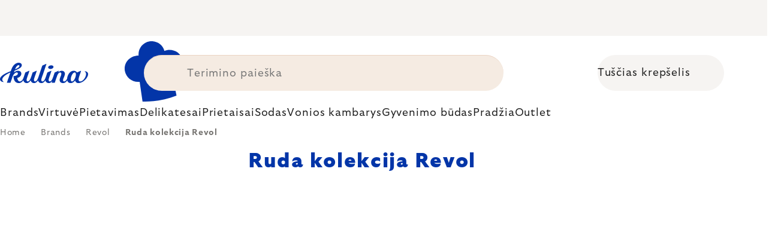

--- FILE ---
content_type: text/html; charset=utf-8
request_url: https://www.kulina.lt/ruda-revol/
body_size: 43974
content:
<!doctype html><html lang="en" dir="ltr" class="header-background-light external-fonts-loaded"><head><meta charset="utf-8" /><meta name="viewport" content="width=device-width,initial-scale=1" /><title>Ruda kolekcija Revol 🔵 EKSPERTŲ ATRANKA</title><link rel="preconnect" href="https://cdn.myshoptet.com" /><link rel="dns-prefetch" href="https://cdn.myshoptet.com" /><link rel="preload" href="https://cdn.myshoptet.com/prj/dist/master/cms/libs/jquery/jquery-1.11.3.min.js" as="script" /><script>
dataLayer = [];
dataLayer.push({'shoptet' : {
    "pageId": 14352,
    "pageType": "parametricCategory",
    "currency": "EUR",
    "currencyInfo": {
        "decimalSeparator": ",",
        "exchangeRate": 1,
        "priceDecimalPlaces": 2,
        "symbol": "\u20ac",
        "symbolLeft": 0,
        "thousandSeparator": " "
    },
    "language": "en",
    "projectId": 527505,
    "category": {
        "guid": "55179024-9a33-4d4e-a545-4a01d20e22fe",
        "path": "Brands | Revol",
        "parentCategoryGuid": "7fcf4ab5-5048-4055-be7f-d756f19796d8"
    },
    "cartInfo": {
        "id": null,
        "freeShipping": false,
        "freeShippingFrom": 0,
        "leftToFreeGift": {
            "formattedPrice": "0 \u20ac",
            "priceLeft": 0
        },
        "freeGift": false,
        "leftToFreeShipping": {
            "priceLeft": 0,
            "dependOnRegion": 0,
            "formattedPrice": "0 \u20ac"
        },
        "discountCoupon": [],
        "getNoBillingShippingPrice": {
            "withoutVat": 0,
            "vat": 0,
            "withVat": 0
        },
        "cartItems": [],
        "taxMode": "ORDINARY"
    },
    "cart": [],
    "customer": {
        "priceRatio": 1,
        "priceListId": 1,
        "groupId": null,
        "registered": false,
        "mainAccount": false
    }
}});
</script>

<!-- Google Tag Manager -->
<script>(function(w,d,s,l,i){w[l]=w[l]||[];w[l].push({'gtm.start':
new Date().getTime(),event:'gtm.js'});var f=d.getElementsByTagName(s)[0],
j=d.createElement(s),dl=l!='dataLayer'?'&l='+l:'';j.async=true;j.src=
'https://www.googletagmanager.com/gtm.js?id='+i+dl;f.parentNode.insertBefore(j,f);
})(window,document,'script','dataLayer','GTM-K3C6CM73');</script>
<!-- End Google Tag Manager -->

<meta property="og:type" content="website"><meta property="og:site_name" content="kulina.lt"><meta property="og:url" content="https://www.kulina.lt/ruda-revol/"><meta property="og:title" content="Ruda kolekcija Revol 🔵 EKSPERTŲ ATRANKA"><meta name="author" content="Kulina.lt"><meta name="web_author" content="Shoptet.cz"><meta name="dcterms.rightsHolder" content="www.kulina.lt"><meta name="robots" content="index,follow"><meta property="og:image" content="https://cdn.myshoptet.com/usr/www.kulina.lt/user/logos/logo-blue.svg?t=1769000834"><meta name="description" content="Atraskite kokybę 🔵 Ruda kolekcija Revol ▪️ Išsiunčiame nedelsiant ▪️ 100 dienų nemokamam grąžinimui ▪️ Daugiau kaip 50 000 klientų atsiliepimų ▶ Užsisakykite Kulina.lt!"><meta property="og:description" content="Atraskite kokybę 🔵 Ruda kolekcija Revol ▪️ Išsiunčiame nedelsiant ▪️ 100 dienų nemokamam grąžinimui ▪️ Daugiau kaip 50 000 klientų atsiliepimų ▶ Užsisakykite Kulina.lt!"><style>:root {--color-primary: #383533;--color-primary-h: 24;--color-primary-s: 5%;--color-primary-l: 21%;--color-primary-hover: #000000;--color-primary-hover-h: 0;--color-primary-hover-s: 0%;--color-primary-hover-l: 0%;--color-secondary: #c73d1b;--color-secondary-h: 12;--color-secondary-s: 76%;--color-secondary-l: 44%;--color-secondary-hover: #e24019;--color-secondary-hover-h: 12;--color-secondary-hover-s: 80%;--color-secondary-hover-l: 49%;--color-tertiary: #383533;--color-tertiary-h: 24;--color-tertiary-s: 5%;--color-tertiary-l: 21%;--color-tertiary-hover: #383533;--color-tertiary-hover-h: 24;--color-tertiary-hover-s: 5%;--color-tertiary-hover-l: 21%;--color-header-background: #ffffff;--template-font: "sans-serif";--template-headings-font: "sans-serif";--header-background-url: none;--cookies-notice-background: #1A1937;--cookies-notice-color: #F8FAFB;--cookies-notice-button-hover: #f5f5f5;--cookies-notice-link-hover: #27263f;--templates-update-management-preview-mode-content: "Template update preview is active for your browser."}</style>
<link rel="next" href="/ruda-revol/page-2/" />    <script>var shoptet = shoptet || {};</script>
    <script src="https://cdn.myshoptet.com/prj/dist/master/shop/dist/main-3g-header.js.05f199e7fd2450312de2.js"></script>
<!-- User include --><!-- api 426(80) html code header -->
<style> :root { --dklab-lastvisited-background-color: #FFFFFF; } </style>
<!-- api 428(82) html code header -->
<style>
        :root {
            --dklab-favourites-flag-color: #D22B00;
            --dklab-favourites-flag-text-color: #FFFFFF;
            --dklab-favourites-add-text-color: #000000;            
            --dklab-favourites-remove-text-color: #D22B00;            
            --dklab-favourites-add-text-detail-color: #000000;            
            --dklab-favourites-remove-text-detail-color: #D22B00;            
            --dklab-favourites-header-icon-color: #000000;            
            --dklab-favourites-counter-color: #000000;            
        } </style>
<!-- api 498(150) html code header -->
<script async src="https://scripts.luigisbox.tech/LBX-361739.js"></script><meta name="luigisbox-tracker-id" content="305051-361739,en"/><script type="text/javascript">const isPlpEnabled = sessionStorage.getItem('lbPlpEnabled') === 'true';if (isPlpEnabled) {const style = document.createElement("style");style.type = "text/css";style.id = "lb-plp-style";style.textContent = `body.type-category #content-wrapper,body.type-search #content-wrapper,body.type-category #content,body.type-search #content,body.type-category #content-in,body.type-search #content-in,body.type-category #main-in,body.type-search #main-in {min-height: 100vh;}body.type-category #content-wrapper > *,body.type-search #content-wrapper > *,body.type-category #content > *,body.type-search #content > *,body.type-category #content-in > *,body.type-search #content-in > *,body.type-category #main-in > *,body.type-search #main-in > * {display: none;}`;document.head.appendChild(style);}</script>
<!-- api 1012(643) html code header -->
<style data-purpose="gopay-hiding-apple-pay">
	div[data-guid="943caa84-10d5-11ee-8114-ae0966dd538a"] {
		display: none
	}
</style>
<!-- api 608(256) html code header -->
<link rel="stylesheet" href="https://cdn.myshoptet.com/usr/api2.dklab.cz/user/documents/_doplnky/bannery/527505/3173/527505_3173.css" type="text/css" /><style>
        :root {
            --dklab-bannery-b-hp-padding: 15px;
            --dklab-bannery-b-hp-box-padding: 0px;
            --dklab-bannery-b-hp-big-screen: 33.333%;
            --dklab-bannery-b-hp-medium-screen: 33.333%;
            --dklab-bannery-b-hp-small-screen: 33.333%;
            --dklab-bannery-b-hp-tablet-screen: 33.333%;
            --dklab-bannery-b-hp-mobile-screen: 100%;

            --dklab-bannery-i-hp-icon-color: #000000;
            --dklab-bannery-i-hp-color: #000000;
            --dklab-bannery-i-hp-background: #FFFFFF;            
            
            --dklab-bannery-i-d-icon-color: #000000;
            --dklab-bannery-i-d-color: #000000;
            --dklab-bannery-i-d-background: #FFFFFF;


            --dklab-bannery-i-hp-w-big-screen: 4;
            --dklab-bannery-i-hp-w-medium-screen: 4;
            --dklab-bannery-i-hp-w-small-screen: 4;
            --dklab-bannery-i-hp-w-tablet-screen: 4;
            --dklab-bannery-i-hp-w-mobile-screen: 2;
            
            --dklab-bannery-i-d-w-big-screen: 4;
            --dklab-bannery-i-d-w-medium-screen: 4;
            --dklab-bannery-i-d-w-small-screen: 4;
            --dklab-bannery-i-d-w-tablet-screen: 4;
            --dklab-bannery-i-d-w-mobile-screen: 2;

        }</style>
<!-- api 1004(637) html code header -->
<script>
                /* Ellity */      
                /* Compatibility */
                     
      window.mehub = window.mehub || {};
      window.mehub.bonus = {
        businessId: 'ea58f07c-bef9-4db3-9efd-53cf9596d51e',
        addonId: '34d61481-191e-4ea6-aac1-14f169cc9376'
      }
    
                /* Latest */
                           
      window.ellity = window.ellity || {};
      window.ellity.bonus = {
        businessId: 'ea58f07c-bef9-4db3-9efd-53cf9596d51e',
        addonId: '34d61481-191e-4ea6-aac1-14f169cc9376'
      }
    
                /* Extensions */
                
        window.ellity.gifts = {
          giftCodes: ["GIFT0001","GIFT1082","GIFT0003","GIFT1083","GIFT0011","GIFT1084"],
          mode: "surprise",
          giftModes: {"GIFT0001":"surprise","GIFT1082":"surprise","GIFT0003":"surprise","GIFT1083":"surprise","GIFT0011":"surprise","GIFT1084":"surprise"},
          enabled: true,
        }

        window.document.documentElement.classList.add('ellity-gifts-enabled')
      
                </script>
<!-- api html code header -->
<meta name="facebook-domain-verification" content="a414y0dpic2hyj1dcglq1al78ejdd0" />

<script async src="https://scripts.luigisbox.tech/LBX-361739.js"></script>

<link rel="stylesheet" href="https://cdn.myshoptet.com/usr/361817.myshoptet.com/user/documents/dklab-fl/css/style_dklab_font-primary.min.css?v=1768946569" /><link rel="preconnect" href="https://fonts.googleapis.com">
<link rel="preconnect" href="https://fonts.gstatic.com" crossorigin>

<link rel="dns-prefetch" href="//live.luigisbox.tech">

<script>
//mark nemazat
window.globalCarriersDayShift = "0";
window.uploadedMark = "1768946569";
window.idEshop = "32";
window.brandsGuid = "7fcf4ab5-5048-4055-be7f-d756f19796d8";
window.bannersHp = {"n":3,"c":"is-template2"};
window.bannersPlp = ["6af58467-333a-4017-89ee-944266d01883","e1d042b1-053d-4be0-8f25-83a2b82aa6f0","8bfb96f9-bd71-4549-b3d4-86398f6a357d","b0a43abf-6112-4bfe-b73c-32671ecb0bb9","7580b0ad-ede4-4e5b-9090-f7558527c0de","8feaae75-1232-4320-8a24-053971e16b7c"];
</script>

<script src="https://cdn.myshoptet.com/usr/361817.myshoptet.com/user/documents/dklab-fl/js/script_dklab_moves.min.js?v=1768946569" ></script>

<link rel="stylesheet" href="https://cdn.myshoptet.com/usr/361817.myshoptet.com/user/documents/dklab-fl/css/style_dklab.min.css?v=1768946569" />
<link rel="stylesheet" href="https://cdn.myshoptet.com/usr/www.kulina.cz/user/documents/cookies/cookieconsent.css?v=1768946569" />
<script src="https://cdn.myshoptet.com/usr/www.kulina.cz/user/documents/dklab/project/datalayers/static/static-32.js?v=1768946569"></script>
<script src="https://cdn.myshoptet.com/usr/www.kulina.cz/user/documents/dklab/project/datalayers/lang/lang-32.js?v=1768946569"></script>
<script src="https://cdn.myshoptet.com/usr/361817.myshoptet.com/user/documents/dklab-fl/_templates/js/templates-luigis-box.js?v=1768946569"></script>
<script src="https://cdn.myshoptet.com/usr/www.kulina.cz/user/documents/dklab/project/banners/32.js?v=1768946569"></script>
<script src="https://cdn.myshoptet.com/usr/www.kulina.cz/user/documents/dklab/project/banners/categoriesPair/32.js?v=1768946569"></script>

<script src="https://cdn.luigisbox.tech/autocomplete.js" async="async" ></script>
<script src="https://cdn.luigisbox.tech/search.js" async="async" ></script>
<script src="https://cdn.luigisbox.tech/recco.js" async="async" ></script>

<style>
/* Fix pro zobrazení banneru v kategorii na celou šířku */
#content .dklabBanplusKategorie {grid-column: 1 / -1;}
</style>

<!-- Recenze DL -->
<script src="https://cdn.myshoptet.com/usr/www.kulina.cz/user/documents/dklab/project/reviews/32.js?v=1768946569"></script>

<script src="https://unpkg.com/masonry-layout@4/dist/masonry.pkgd.min.js"></script>

<script type="text/javascript">
var date = new Date(); 
date.setMilliseconds(0); date.setSeconds(0); date.setMinutes(Math.round(date.getMinutes() / 5) * 5);
var jsProductsCountFile = 'https://cdn.myshoptet.com/usr/www.kulina.cz/user/documents/dklab/project/products_count/32.js?v=' + date.getTime();
var productsCountScriptEl = document.createElement("script");
(function (attrs) { Object.keys(attrs).forEach(function (key) { productsCountScriptEl.setAttribute(key, attrs[key]); }); })
({"src":jsProductsCountFile, "type":"text/javascript", "async":true, "charset":"utf-8"});
document.getElementsByTagName("head")[0].appendChild(productsCountScriptEl);  
</script>


<script src="https://cdn-widgetsrepository.yotpo.com/v1/loader/mfsDP35ETsxiub4RfTTPz6ntLRfCpe8zA7hwWkSS" async></script>

<style>
/* Fix zobrazení pouze písmenek u odpočtu i pro 1900px+ */
.countText span {display: none;}
</style>
<!-- service 608(256) html code header -->
<link rel="stylesheet" href="https://cdn.myshoptet.com/usr/api.dklab.cz/user/documents/fontawesome/css/all.css?v=1.02" type="text/css" />
<!-- service 619(267) html code header -->
<link href="https://cdn.myshoptet.com/usr/fvstudio.myshoptet.com/user/documents/addons/cartupsell.min.css?24.11.1" rel="stylesheet">
<!-- service 1004(637) html code header -->
<script src="https://mehub-framework.web.app/main.bundle.js?v=1"></script>
<!-- service 428(82) html code header -->
<style>
@font-face {
    font-family: 'oblibene';
    src:  url('https://cdn.myshoptet.com/usr/api2.dklab.cz/user/documents/_doplnky/oblibene/font/oblibene.eot?v1');
    src:  url('https://cdn.myshoptet.com/usr/api2.dklab.cz/user/documents/_doplnky/oblibene/font/oblibene.eot?v1#iefix') format('embedded-opentype'),
    url('https://cdn.myshoptet.com/usr/api2.dklab.cz/user/documents/_doplnky/oblibene/font/oblibene.ttf?v1') format('truetype'),
    url('https://cdn.myshoptet.com/usr/api2.dklab.cz/user/documents/_doplnky/oblibene/font/oblibene.woff?v1') format('woff'),
    url('https://cdn.myshoptet.com/usr/api2.dklab.cz/user/documents/_doplnky/oblibene/font/oblibene.svg?v1') format('svg');
    font-weight: normal;
    font-style: normal;
}
</style>
<script>
var dklabFavIndividual;
</script>
<!-- /User include --><link rel="shortcut icon" href="/favicon.ico" type="image/x-icon" /><link rel="canonical" href="https://www.kulina.lt/ruda-revol/" /><script>!function(){var t={9196:function(){!function(){var t=/\[object (Boolean|Number|String|Function|Array|Date|RegExp)\]/;function r(r){return null==r?String(r):(r=t.exec(Object.prototype.toString.call(Object(r))))?r[1].toLowerCase():"object"}function n(t,r){return Object.prototype.hasOwnProperty.call(Object(t),r)}function e(t){if(!t||"object"!=r(t)||t.nodeType||t==t.window)return!1;try{if(t.constructor&&!n(t,"constructor")&&!n(t.constructor.prototype,"isPrototypeOf"))return!1}catch(t){return!1}for(var e in t);return void 0===e||n(t,e)}function o(t,r,n){this.b=t,this.f=r||function(){},this.d=!1,this.a={},this.c=[],this.e=function(t){return{set:function(r,n){u(c(r,n),t.a)},get:function(r){return t.get(r)}}}(this),i(this,t,!n);var e=t.push,o=this;t.push=function(){var r=[].slice.call(arguments,0),n=e.apply(t,r);return i(o,r),n}}function i(t,n,o){for(t.c.push.apply(t.c,n);!1===t.d&&0<t.c.length;){if("array"==r(n=t.c.shift()))t:{var i=n,a=t.a;if("string"==r(i[0])){for(var f=i[0].split("."),s=f.pop(),p=(i=i.slice(1),0);p<f.length;p++){if(void 0===a[f[p]])break t;a=a[f[p]]}try{a[s].apply(a,i)}catch(t){}}}else if("function"==typeof n)try{n.call(t.e)}catch(t){}else{if(!e(n))continue;for(var l in n)u(c(l,n[l]),t.a)}o||(t.d=!0,t.f(t.a,n),t.d=!1)}}function c(t,r){for(var n={},e=n,o=t.split("."),i=0;i<o.length-1;i++)e=e[o[i]]={};return e[o[o.length-1]]=r,n}function u(t,o){for(var i in t)if(n(t,i)){var c=t[i];"array"==r(c)?("array"==r(o[i])||(o[i]=[]),u(c,o[i])):e(c)?(e(o[i])||(o[i]={}),u(c,o[i])):o[i]=c}}window.DataLayerHelper=o,o.prototype.get=function(t){var r=this.a;t=t.split(".");for(var n=0;n<t.length;n++){if(void 0===r[t[n]])return;r=r[t[n]]}return r},o.prototype.flatten=function(){this.b.splice(0,this.b.length),this.b[0]={},u(this.a,this.b[0])}}()}},r={};function n(e){var o=r[e];if(void 0!==o)return o.exports;var i=r[e]={exports:{}};return t[e](i,i.exports,n),i.exports}n.n=function(t){var r=t&&t.__esModule?function(){return t.default}:function(){return t};return n.d(r,{a:r}),r},n.d=function(t,r){for(var e in r)n.o(r,e)&&!n.o(t,e)&&Object.defineProperty(t,e,{enumerable:!0,get:r[e]})},n.o=function(t,r){return Object.prototype.hasOwnProperty.call(t,r)},function(){"use strict";n(9196)}()}();</script>    <!-- Global site tag (gtag.js) - Google Analytics -->
    <script async src="https://www.googletagmanager.com/gtag/js?id=G-HPFFS5CMEL"></script>
    <script>
        
        window.dataLayer = window.dataLayer || [];
        function gtag(){dataLayer.push(arguments);}
        

        
        gtag('js', new Date());

                gtag('config', 'UA-10619072-19', { 'groups': "UA" });
        
                gtag('config', 'G-HPFFS5CMEL', {"groups":"GA4","send_page_view":false,"content_group":"category","currency":"EUR","page_language":"en"});
        
                gtag('config', 'AW-11040420794', {"allow_enhanced_conversions":true});
        
        
        
        
        
                    gtag('event', 'page_view', {"send_to":"GA4","page_language":"en","content_group":"category","currency":"EUR"});
        
        
        
        
        
        
        
        
        
        
        
        
        
        document.addEventListener('DOMContentLoaded', function() {
            if (typeof shoptet.tracking !== 'undefined') {
                for (var id in shoptet.tracking.bannersList) {
                    gtag('event', 'view_promotion', {
                        "send_to": "UA",
                        "promotions": [
                            {
                                "id": shoptet.tracking.bannersList[id].id,
                                "name": shoptet.tracking.bannersList[id].name,
                                "position": shoptet.tracking.bannersList[id].position
                            }
                        ]
                    });
                }
            }

            shoptet.consent.onAccept(function(agreements) {
                if (agreements.length !== 0) {
                    console.debug('gtag consent accept');
                    var gtagConsentPayload =  {
                        'ad_storage': agreements.includes(shoptet.config.cookiesConsentOptPersonalisation)
                            ? 'granted' : 'denied',
                        'analytics_storage': agreements.includes(shoptet.config.cookiesConsentOptAnalytics)
                            ? 'granted' : 'denied',
                                                                                                'ad_user_data': agreements.includes(shoptet.config.cookiesConsentOptPersonalisation)
                            ? 'granted' : 'denied',
                        'ad_personalization': agreements.includes(shoptet.config.cookiesConsentOptPersonalisation)
                            ? 'granted' : 'denied',
                        };
                    console.debug('update consent data', gtagConsentPayload);
                    gtag('consent', 'update', gtagConsentPayload);
                    dataLayer.push(
                        { 'event': 'update_consent' }
                    );
                }
            });
        });
    </script>
</head><body class="desktop id-14352 in-ruda-revol template-11 type-category subtype-category-parametric multiple-columns-body columns-3 blank-mode blank-mode-css ums_forms_redesign--off ums_a11y_category_page--on ums_discussion_rating_forms--off ums_flags_display_unification--on ums_a11y_login--off mobile-header-version-0">
        <div id="fb-root"></div>
        <script>
            window.fbAsyncInit = function() {
                FB.init({
//                    appId            : 'your-app-id',
                    autoLogAppEvents : true,
                    xfbml            : true,
                    version          : 'v19.0'
                });
            };
        </script>
        <script async defer crossorigin="anonymous" src="https://connect.facebook.net/en_US/sdk.js"></script>
<!-- Google Tag Manager (noscript) -->
<noscript><iframe src="https://www.googletagmanager.com/ns.html?id=GTM-K3C6CM73"
height="0" width="0" style="display:none;visibility:hidden"></iframe></noscript>
<!-- End Google Tag Manager (noscript) -->

<a href="#content" class="skip-link sr-only">Skip to content</a><div class="overall-wrapper"><div class="site-msg information"><div class="container"><div class="text"><div class="c-top-banner top-banner-template" data-skelet=""></div></div><div class="close js-close-information-msg"></div></div></div><div class="user-action"><div class="container"><div class="user-action-in"><div class="user-action-login popup-widget login-widget"><div class="popup-widget-inner"><h2 id="loginHeading">Login to your account</h2><div id="customerLogin"><form action="/action/Customer/Login/" method="post" id="formLoginIncluded" class="csrf-enabled formLogin" data-testid="formLogin"><input type="hidden" name="referer" value="" /><div class="form-group"><div class="input-wrapper email js-validated-element-wrapper no-label"><input type="email" name="email" class="form-control" autofocus placeholder="E-mail Address (eg. John@myemail.com)" data-testid="inputEmail" autocomplete="email" required /></div></div><div class="form-group"><div class="input-wrapper password js-validated-element-wrapper no-label"><input type="password" name="password" class="form-control" placeholder="Password" data-testid="inputPassword" autocomplete="current-password" required /><span class="no-display">You cannot fill out this field</span><input type="text" name="surname" value="" class="no-display" /></div></div><div class="form-group"><div class="login-wrapper"><button type="submit" class="btn btn-secondary btn-text btn-login" data-testid="buttonSubmit">Login</button><div class="password-helper"><a href="/registration/" data-testid="signup" rel="nofollow">New registration</a><a href="/client-center/forgotten-password/" rel="nofollow">Forgotten password</a></div></div></div><div class="social-login-buttons"><div class="social-login-buttons-divider"><span>or</span></div><div class="form-group"><a href="/action/Social/login/?provider=Facebook" class="login-btn facebook" rel="nofollow"><span class="login-facebook-icon"></span><strong>Login with Facebook</strong></a></div><div class="form-group"><a href="/action/Social/login/?provider=Google" class="login-btn google" rel="nofollow"><span class="login-google-icon"></span><strong>Login with Google</strong></a></div></div></form>
</div></div></div>
    <div id="cart-widget" class="user-action-cart popup-widget cart-widget loader-wrapper" data-testid="popupCartWidget" role="dialog" aria-hidden="true"><div class="popup-widget-inner cart-widget-inner place-cart-here"><div class="loader-overlay"><div class="loader"></div></div></div><div class="cart-widget-button"><a href="/cart/" class="btn btn-conversion" id="continue-order-button" rel="nofollow" data-testid="buttonNextStep">Proceed to cart</a></div></div></div>
</div></div><div class="top-navigation-bar" data-testid="topNavigationBar">

    <div class="container">

        <div class="top-navigation-contacts">
            <strong>Customer support:</strong><a href="mailto:info@kulina.lt" class="project-email" data-testid="contactboxEmail"><span>info@kulina.lt</span></a>        </div>

                            <div class="top-navigation-menu">
                <div class="top-navigation-menu-trigger"></div>
                <ul class="top-navigation-bar-menu">
                                            <li class="top-navigation-menu-item-29">
                            <a href="/susisiekite-su-mumis/">Susisiekite su mumis</a>
                        </li>
                                    </ul>
                <ul class="top-navigation-bar-menu-helper"></ul>
            </div>
        
        <div class="top-navigation-tools">
            <div class="responsive-tools">
                <a href="#" class="toggle-window" data-target="search" aria-label="Search" data-testid="linkSearchIcon"></a>
                                                            <a href="#" class="toggle-window" data-target="login"></a>
                                                    <a href="#" class="toggle-window" data-target="navigation" aria-label="Menu" data-testid="hamburgerMenu"></a>
            </div>
                        <a href="/login/?backTo=%2Fruda-revol%2F" class="top-nav-button top-nav-button-login primary login toggle-window" data-target="login" data-testid="signin" rel="nofollow"><span>Login</span></a>        </div>

    </div>

</div>
<header id="header"><div class="container navigation-wrapper">
    <div class="header-top">
        <div class="site-name-wrapper">
            <div class="site-name"><a href="/" data-testid="linkWebsiteLogo"><img src="https://cdn.myshoptet.com/usr/www.kulina.lt/user/logos/logo-blue.svg" alt="Kulina.lt" fetchpriority="low" /></a></div>        </div>
        <div class="search" itemscope itemtype="https://schema.org/WebSite">
            <meta itemprop="headline" content="Ruda kolekcija Revol"/><meta itemprop="url" content="https://www.kulina.lt"/><meta itemprop="text" content="Atraskite kokybę 🔵 Ruda kolekcija Revol ▪️ Išsiunčiame nedelsiant ▪️ 100 dienų nemokamam grąžinimui ▪️ Daugiau kaip 50 000 klientų atsiliepimų ▶ Užsisakykite Kulina.lt!"/>            <form action="/action/ProductSearch/prepareString/" method="post"
    id="formSearchForm" class="search-form compact-form js-search-main"
    itemprop="potentialAction" itemscope itemtype="https://schema.org/SearchAction" data-testid="searchForm">
    <fieldset>
        <meta itemprop="target"
            content="https://www.kulina.lt/search/?string={string}"/>
        <input type="hidden" name="language" value="en"/>
        
            
<input
    type="search"
    name="string"
        class="query-input form-control search-input js-search-input"
    placeholder="Search term"
    autocomplete="off"
    required
    itemprop="query-input"
    aria-label="Search"
    data-testid="searchInput"
>
            <button type="submit" class="btn btn-default" data-testid="searchBtn">Search</button>
        
    </fieldset>
</form>
        </div>
        <div class="navigation-buttons">
                
    <a href="/cart/" class="btn btn-icon toggle-window cart-count" data-target="cart" data-hover="true" data-redirect="true" data-testid="headerCart" rel="nofollow" aria-haspopup="dialog" aria-expanded="false" aria-controls="cart-widget">
        
                <span class="sr-only">Shopping cart</span>
        
            <span class="cart-price visible-lg-inline-block" data-testid="headerCartPrice">
                                    Empty cart                            </span>
        
    
            </a>
        </div>
    </div>
    <nav id="navigation" aria-label="Main menu" data-collapsible="true"><div class="navigation-in menu"><ul class="menu-level-1" role="menubar" data-testid="headerMenuItems"><li class="menu-item-10663 ext" role="none"><a href="/ikvepimas/" data-testid="headerMenuItem" role="menuitem" aria-haspopup="true" aria-expanded="false"><b>Įkvėpimas</b><span class="submenu-arrow"></span></a><ul class="menu-level-2" aria-label="Įkvėpimas" tabindex="-1" role="menu"><li class="menu-item-11233 has-third-level" role="none"><a href="/campaign/" class="menu-image" data-testid="headerMenuItem" tabindex="-1" aria-hidden="true"><img src="data:image/svg+xml,%3Csvg%20width%3D%22140%22%20height%3D%22100%22%20xmlns%3D%22http%3A%2F%2Fwww.w3.org%2F2000%2Fsvg%22%3E%3C%2Fsvg%3E" alt="" aria-hidden="true" width="140" height="100"  data-src="https://cdn.myshoptet.com/prj/dist/master/cms/templates/frontend_templates/00/img/folder.svg" fetchpriority="low" /></a><div><a href="/campaign/" data-testid="headerMenuItem" role="menuitem"><span>Mėnesio tema</span></a>
                                                    <ul class="menu-level-3" role="menu">
                                                                    <li class="menu-item-17964" role="none">
                                        <a href="/mill-mortar-collections/" data-testid="headerMenuItem" role="menuitem">
                                            Mill &amp; Mortar Collections</a>,                                    </li>
                                                                    <li class="menu-item-13372" role="none">
                                        <a href="/pf-sale/" data-testid="headerMenuItem" role="menuitem">
                                            Naujųjų metų išpardavimas</a>,                                    </li>
                                                                    <li class="menu-item-17859" role="none">
                                        <a href="/circulon-scratchdefense/" data-testid="headerMenuItem" role="menuitem">
                                            Circulon ScratchDefense</a>,                                    </li>
                                                                    <li class="menu-item-17790" role="none">
                                        <a href="/scandi-design/" data-testid="headerMenuItem" role="menuitem">
                                            Scandi design</a>,                                    </li>
                                                                    <li class="menu-item-16446" role="none">
                                        <a href="/grill-party/" data-testid="headerMenuItem" role="menuitem">
                                            Grill party</a>,                                    </li>
                                                                    <li class="menu-item-14172" role="none">
                                        <a href="/kulina-fest/" data-testid="headerMenuItem" role="menuitem">
                                            Kulina Fest</a>,                                    </li>
                                                                    <li class="menu-item-14175" role="none">
                                        <a href="/electrofest/" data-testid="headerMenuItem" role="menuitem">
                                            Electrofest</a>,                                    </li>
                                                                    <li class="menu-item-14877" role="none">
                                        <a href="/mij-collections/" data-testid="headerMenuItem" role="menuitem">
                                            MIJ Collections</a>,                                    </li>
                                                                    <li class="menu-item-14079" role="none">
                                        <a href="/pinkmania/" data-testid="headerMenuItem" role="menuitem">
                                            Pinkmania</a>,                                    </li>
                                                                    <li class="menu-item-15315" role="none">
                                        <a href="/db-steel/" data-testid="headerMenuItem" role="menuitem">
                                            Plieninės keptuvės de Buyer</a>,                                    </li>
                                                                    <li class="menu-item-14998" role="none">
                                        <a href="/hero-month/" data-testid="headerMenuItem" role="menuitem">
                                            Mėnesio pasiūlymai</a>                                    </li>
                                                            </ul>
                        </div></li><li class="menu-item-11242" role="none"><a href="/shopping-guide-2/" class="menu-image" data-testid="headerMenuItem" tabindex="-1" aria-hidden="true"><img src="data:image/svg+xml,%3Csvg%20width%3D%22140%22%20height%3D%22100%22%20xmlns%3D%22http%3A%2F%2Fwww.w3.org%2F2000%2Fsvg%22%3E%3C%2Fsvg%3E" alt="" aria-hidden="true" width="140" height="100"  data-src="https://cdn.myshoptet.com/prj/dist/master/cms/templates/frontend_templates/00/img/folder.svg" fetchpriority="low" /></a><div><a href="/shopping-guide-2/" data-testid="headerMenuItem" role="menuitem"><span>Pirkinių vadovas</span></a>
                        </div></li><li class="menu-item-10660" role="none"><a href="/black-friday/" class="menu-image" data-testid="headerMenuItem" tabindex="-1" aria-hidden="true"><img src="data:image/svg+xml,%3Csvg%20width%3D%22140%22%20height%3D%22100%22%20xmlns%3D%22http%3A%2F%2Fwww.w3.org%2F2000%2Fsvg%22%3E%3C%2Fsvg%3E" alt="" aria-hidden="true" width="140" height="100"  data-src="https://cdn.myshoptet.com/prj/dist/master/cms/templates/frontend_templates/00/img/folder.svg" fetchpriority="low" /></a><div><a href="/black-friday/" data-testid="headerMenuItem" role="menuitem"><span>Black Friday</span></a>
                        </div></li><li class="menu-item-13306" role="none"><a href="/advent/" class="menu-image" data-testid="headerMenuItem" tabindex="-1" aria-hidden="true"><img src="data:image/svg+xml,%3Csvg%20width%3D%22140%22%20height%3D%22100%22%20xmlns%3D%22http%3A%2F%2Fwww.w3.org%2F2000%2Fsvg%22%3E%3C%2Fsvg%3E" alt="" aria-hidden="true" width="140" height="100"  data-src="https://cdn.myshoptet.com/prj/dist/master/cms/templates/frontend_templates/00/img/folder.svg" fetchpriority="low" /></a><div><a href="/advent/" data-testid="headerMenuItem" role="menuitem"><span>Kalėdos</span></a>
                        </div></li><li class="menu-item-11248 has-third-level" role="none"><a href="/our-tips/" class="menu-image" data-testid="headerMenuItem" tabindex="-1" aria-hidden="true"><img src="data:image/svg+xml,%3Csvg%20width%3D%22140%22%20height%3D%22100%22%20xmlns%3D%22http%3A%2F%2Fwww.w3.org%2F2000%2Fsvg%22%3E%3C%2Fsvg%3E" alt="" aria-hidden="true" width="140" height="100"  data-src="https://cdn.myshoptet.com/prj/dist/master/cms/templates/frontend_templates/00/img/folder.svg" fetchpriority="low" /></a><div><a href="/our-tips/" data-testid="headerMenuItem" role="menuitem"><span>Mūsų patarimai</span></a>
                                                    <ul class="menu-level-3" role="menu">
                                                                    <li class="menu-item-18039" role="none">
                                        <a href="/wmf-pans/" data-testid="headerMenuItem" role="menuitem">
                                            WMF Pans</a>,                                    </li>
                                                                    <li class="menu-item-11611" role="none">
                                        <a href="/week-mind/" data-testid="headerMenuItem" role="menuitem">
                                            Savaitė jūsų būsenai</a>,                                    </li>
                                                                    <li class="menu-item-11614" role="none">
                                        <a href="/severin-grills/" data-testid="headerMenuItem" role="menuitem">
                                            Kepimas su Severin</a>,                                    </li>
                                                                    <li class="menu-item-11569" role="none">
                                        <a href="/tefal-ingenio/" data-testid="headerMenuItem" role="menuitem">
                                            Tefal Ingenio - išmanūs vienas į kitą dedami indai</a>,                                    </li>
                                                                    <li class="menu-item-11641" role="none">
                                        <a href="/brabantia-tips/" data-testid="headerMenuItem" role="menuitem">
                                            Brabantia įkvėpimas</a>,                                    </li>
                                                                    <li class="menu-item-11236" role="none">
                                        <a href="/populiariausios-prekes/" data-testid="headerMenuItem" role="menuitem">
                                            Populiariausios prekės</a>,                                    </li>
                                                                    <li class="menu-item-11239" role="none">
                                        <a href="/gift-guide/" data-testid="headerMenuItem" role="menuitem">
                                            Pirkinių vadovas</a>,                                    </li>
                                                                    <li class="menu-item-13309" role="none">
                                        <a href="/advent-deco/" data-testid="headerMenuItem" role="menuitem">
                                            Kalėdinė nuotaika</a>,                                    </li>
                                                                    <li class="menu-item-16077" role="none">
                                        <a href="/xmas-checklist/" data-testid="headerMenuItem" role="menuitem">
                                            Kalėdinis kontrolinis sąrašas</a>,                                    </li>
                                                                    <li class="menu-item-10870" role="none">
                                        <a href="/dovanu-kuponai/" data-testid="headerMenuItem" role="menuitem">
                                            Dovanų kuponai</a>,                                    </li>
                                                                    <li class="menu-item-13357" role="none">
                                        <a href="/db/" data-testid="headerMenuItem" role="menuitem">
                                            de Buyer dienos</a>,                                    </li>
                                                                    <li class="menu-item-13321" role="none">
                                        <a href="/coffee-days/" data-testid="headerMenuItem" role="menuitem">
                                            Kavos dienos</a>                                    </li>
                                                            </ul>
                        </div></li></ul></li>
<li class="menu-item-14208" role="none"><a href="/new-in/" data-testid="headerMenuItem" role="menuitem" aria-expanded="false"><b>Naujiena</b></a></li>
<li class="menu-item-10645 ext" role="none"><a href="/brands/" data-testid="headerMenuItem" role="menuitem" aria-haspopup="true" aria-expanded="false"><b>Brands</b><span class="submenu-arrow"></span></a><ul class="menu-level-2" aria-label="Brands" tabindex="-1" role="menu"><li class="menu-item-17961" role="none"><a href="/ac-perchs-thehandel/" class="menu-image" data-testid="headerMenuItem" tabindex="-1" aria-hidden="true"><img src="data:image/svg+xml,%3Csvg%20width%3D%22140%22%20height%3D%22100%22%20xmlns%3D%22http%3A%2F%2Fwww.w3.org%2F2000%2Fsvg%22%3E%3C%2Fsvg%3E" alt="" aria-hidden="true" width="140" height="100"  data-src="https://cdn.myshoptet.com/prj/dist/master/cms/templates/frontend_templates/00/img/folder.svg" fetchpriority="low" /></a><div><a href="/ac-perchs-thehandel/" data-testid="headerMenuItem" role="menuitem"><span>A.C. Perch&#039;s Thehandel</span></a>
                        </div></li><li class="menu-item-10741" role="none"><a href="/akai/" class="menu-image" data-testid="headerMenuItem" tabindex="-1" aria-hidden="true"><img src="data:image/svg+xml,%3Csvg%20width%3D%22140%22%20height%3D%22100%22%20xmlns%3D%22http%3A%2F%2Fwww.w3.org%2F2000%2Fsvg%22%3E%3C%2Fsvg%3E" alt="" aria-hidden="true" width="140" height="100"  data-src="https://cdn.myshoptet.com/prj/dist/master/cms/templates/frontend_templates/00/img/folder.svg" fetchpriority="low" /></a><div><a href="/akai/" data-testid="headerMenuItem" role="menuitem"><span>Akai</span></a>
                        </div></li><li class="menu-item-11092" role="none"><a href="/alessi/" class="menu-image" data-testid="headerMenuItem" tabindex="-1" aria-hidden="true"><img src="data:image/svg+xml,%3Csvg%20width%3D%22140%22%20height%3D%22100%22%20xmlns%3D%22http%3A%2F%2Fwww.w3.org%2F2000%2Fsvg%22%3E%3C%2Fsvg%3E" alt="" aria-hidden="true" width="140" height="100"  data-src="https://cdn.myshoptet.com/prj/dist/master/cms/templates/frontend_templates/00/img/folder.svg" fetchpriority="low" /></a><div><a href="/alessi/" data-testid="headerMenuItem" role="menuitem"><span>Alessi</span></a>
                        </div></li><li class="menu-item-10843" role="none"><a href="/ankarsrum/" class="menu-image" data-testid="headerMenuItem" tabindex="-1" aria-hidden="true"><img src="data:image/svg+xml,%3Csvg%20width%3D%22140%22%20height%3D%22100%22%20xmlns%3D%22http%3A%2F%2Fwww.w3.org%2F2000%2Fsvg%22%3E%3C%2Fsvg%3E" alt="" aria-hidden="true" width="140" height="100"  data-src="https://cdn.myshoptet.com/prj/dist/master/cms/templates/frontend_templates/00/img/folder.svg" fetchpriority="low" /></a><div><a href="/ankarsrum/" data-testid="headerMenuItem" role="menuitem"><span>Ankarsrum</span></a>
                        </div></li><li class="menu-item-18042" role="none"><a href="/armando/" class="menu-image" data-testid="headerMenuItem" tabindex="-1" aria-hidden="true"><img src="data:image/svg+xml,%3Csvg%20width%3D%22140%22%20height%3D%22100%22%20xmlns%3D%22http%3A%2F%2Fwww.w3.org%2F2000%2Fsvg%22%3E%3C%2Fsvg%3E" alt="" aria-hidden="true" width="140" height="100"  data-src="https://cdn.myshoptet.com/prj/dist/master/cms/templates/frontend_templates/00/img/folder.svg" fetchpriority="low" /></a><div><a href="/armando/" data-testid="headerMenuItem" role="menuitem"><span>ARMANDO</span></a>
                        </div></li><li class="menu-item-11032" role="none"><a href="/bamix/" class="menu-image" data-testid="headerMenuItem" tabindex="-1" aria-hidden="true"><img src="data:image/svg+xml,%3Csvg%20width%3D%22140%22%20height%3D%22100%22%20xmlns%3D%22http%3A%2F%2Fwww.w3.org%2F2000%2Fsvg%22%3E%3C%2Fsvg%3E" alt="" aria-hidden="true" width="140" height="100"  data-src="https://cdn.myshoptet.com/prj/dist/master/cms/templates/frontend_templates/00/img/folder.svg" fetchpriority="low" /></a><div><a href="/bamix/" data-testid="headerMenuItem" role="menuitem"><span>Bamix</span></a>
                        </div></li><li class="menu-item-11068" role="none"><a href="/bitz/" class="menu-image" data-testid="headerMenuItem" tabindex="-1" aria-hidden="true"><img src="data:image/svg+xml,%3Csvg%20width%3D%22140%22%20height%3D%22100%22%20xmlns%3D%22http%3A%2F%2Fwww.w3.org%2F2000%2Fsvg%22%3E%3C%2Fsvg%3E" alt="" aria-hidden="true" width="140" height="100"  data-src="https://cdn.myshoptet.com/prj/dist/master/cms/templates/frontend_templates/00/img/folder.svg" fetchpriority="low" /></a><div><a href="/bitz/" data-testid="headerMenuItem" role="menuitem"><span>Bitz</span></a>
                        </div></li><li class="menu-item-14462" role="none"><a href="/bjorn-wiinblad/" class="menu-image" data-testid="headerMenuItem" tabindex="-1" aria-hidden="true"><img src="data:image/svg+xml,%3Csvg%20width%3D%22140%22%20height%3D%22100%22%20xmlns%3D%22http%3A%2F%2Fwww.w3.org%2F2000%2Fsvg%22%3E%3C%2Fsvg%3E" alt="" aria-hidden="true" width="140" height="100"  data-src="https://cdn.myshoptet.com/prj/dist/master/cms/templates/frontend_templates/00/img/folder.svg" fetchpriority="low" /></a><div><a href="/bjorn-wiinblad/" data-testid="headerMenuItem" role="menuitem"><span>Bjørn Wiinblad</span></a>
                        </div></li><li class="menu-item-14902" role="none"><a href="/black-blum/" class="menu-image" data-testid="headerMenuItem" tabindex="-1" aria-hidden="true"><img src="data:image/svg+xml,%3Csvg%20width%3D%22140%22%20height%3D%22100%22%20xmlns%3D%22http%3A%2F%2Fwww.w3.org%2F2000%2Fsvg%22%3E%3C%2Fsvg%3E" alt="" aria-hidden="true" width="140" height="100"  data-src="https://cdn.myshoptet.com/prj/dist/master/cms/templates/frontend_templates/00/img/folder.svg" fetchpriority="low" /></a><div><a href="/black-blum/" data-testid="headerMenuItem" role="menuitem"><span>Black+Blum</span></a>
                        </div></li><li class="menu-item-10993" role="none"><a href="/blomus/" class="menu-image" data-testid="headerMenuItem" tabindex="-1" aria-hidden="true"><img src="data:image/svg+xml,%3Csvg%20width%3D%22140%22%20height%3D%22100%22%20xmlns%3D%22http%3A%2F%2Fwww.w3.org%2F2000%2Fsvg%22%3E%3C%2Fsvg%3E" alt="" aria-hidden="true" width="140" height="100"  data-src="https://cdn.myshoptet.com/prj/dist/master/cms/templates/frontend_templates/00/img/folder.svg" fetchpriority="low" /></a><div><a href="/blomus/" data-testid="headerMenuItem" role="menuitem"><span>Blomus</span></a>
                        </div></li><li class="menu-item-11125" role="none"><a href="/bloomingville/" class="menu-image" data-testid="headerMenuItem" tabindex="-1" aria-hidden="true"><img src="data:image/svg+xml,%3Csvg%20width%3D%22140%22%20height%3D%22100%22%20xmlns%3D%22http%3A%2F%2Fwww.w3.org%2F2000%2Fsvg%22%3E%3C%2Fsvg%3E" alt="" aria-hidden="true" width="140" height="100"  data-src="https://cdn.myshoptet.com/prj/dist/master/cms/templates/frontend_templates/00/img/folder.svg" fetchpriority="low" /></a><div><a href="/bloomingville/" data-testid="headerMenuItem" role="menuitem"><span>Bloomingville</span></a>
                        </div></li><li class="menu-item-11104" role="none"><a href="/brabantia/" class="menu-image" data-testid="headerMenuItem" tabindex="-1" aria-hidden="true"><img src="data:image/svg+xml,%3Csvg%20width%3D%22140%22%20height%3D%22100%22%20xmlns%3D%22http%3A%2F%2Fwww.w3.org%2F2000%2Fsvg%22%3E%3C%2Fsvg%3E" alt="" aria-hidden="true" width="140" height="100"  data-src="https://cdn.myshoptet.com/prj/dist/master/cms/templates/frontend_templates/00/img/folder.svg" fetchpriority="low" /></a><div><a href="/brabantia/" data-testid="headerMenuItem" role="menuitem"><span>Brabantia</span></a>
                        </div></li><li class="menu-item-11074" role="none"><a href="/bredemeijer/" class="menu-image" data-testid="headerMenuItem" tabindex="-1" aria-hidden="true"><img src="data:image/svg+xml,%3Csvg%20width%3D%22140%22%20height%3D%22100%22%20xmlns%3D%22http%3A%2F%2Fwww.w3.org%2F2000%2Fsvg%22%3E%3C%2Fsvg%3E" alt="" aria-hidden="true" width="140" height="100"  data-src="https://cdn.myshoptet.com/prj/dist/master/cms/templates/frontend_templates/00/img/folder.svg" fetchpriority="low" /></a><div><a href="/bredemeijer/" data-testid="headerMenuItem" role="menuitem"><span>Bredemeijer</span></a>
                        </div></li><li class="menu-item-14010" role="none"><a href="/bugatti/" class="menu-image" data-testid="headerMenuItem" tabindex="-1" aria-hidden="true"><img src="data:image/svg+xml,%3Csvg%20width%3D%22140%22%20height%3D%22100%22%20xmlns%3D%22http%3A%2F%2Fwww.w3.org%2F2000%2Fsvg%22%3E%3C%2Fsvg%3E" alt="" aria-hidden="true" width="140" height="100"  data-src="https://cdn.myshoptet.com/prj/dist/master/cms/templates/frontend_templates/00/img/folder.svg" fetchpriority="low" /></a><div><a href="/bugatti/" data-testid="headerMenuItem" role="menuitem"><span>Bugatti</span></a>
                        </div></li><li class="menu-item-15321" role="none"><a href="/cereria-molla/" class="menu-image" data-testid="headerMenuItem" tabindex="-1" aria-hidden="true"><img src="data:image/svg+xml,%3Csvg%20width%3D%22140%22%20height%3D%22100%22%20xmlns%3D%22http%3A%2F%2Fwww.w3.org%2F2000%2Fsvg%22%3E%3C%2Fsvg%3E" alt="" aria-hidden="true" width="140" height="100"  data-src="https://cdn.myshoptet.com/prj/dist/master/cms/templates/frontend_templates/00/img/folder.svg" fetchpriority="low" /></a><div><a href="/cereria-molla/" data-testid="headerMenuItem" role="menuitem"><span>Cereria Mollá</span></a>
                        </div></li><li class="menu-item-16419" role="none"><a href="/circulon/" class="menu-image" data-testid="headerMenuItem" tabindex="-1" aria-hidden="true"><img src="data:image/svg+xml,%3Csvg%20width%3D%22140%22%20height%3D%22100%22%20xmlns%3D%22http%3A%2F%2Fwww.w3.org%2F2000%2Fsvg%22%3E%3C%2Fsvg%3E" alt="" aria-hidden="true" width="140" height="100"  data-src="https://cdn.myshoptet.com/prj/dist/master/cms/templates/frontend_templates/00/img/folder.svg" fetchpriority="low" /></a><div><a href="/circulon/" data-testid="headerMenuItem" role="menuitem"><span>Circulon</span></a>
                        </div></li><li class="menu-item-16083" role="none"><a href="/clarysse/" class="menu-image" data-testid="headerMenuItem" tabindex="-1" aria-hidden="true"><img src="data:image/svg+xml,%3Csvg%20width%3D%22140%22%20height%3D%22100%22%20xmlns%3D%22http%3A%2F%2Fwww.w3.org%2F2000%2Fsvg%22%3E%3C%2Fsvg%3E" alt="" aria-hidden="true" width="140" height="100"  data-src="https://cdn.myshoptet.com/prj/dist/master/cms/templates/frontend_templates/00/img/folder.svg" fetchpriority="low" /></a><div><a href="/clarysse/" data-testid="headerMenuItem" role="menuitem"><span>CLARYSSE</span></a>
                        </div></li><li class="menu-item-14058" role="none"><a href="/clean/" class="menu-image" data-testid="headerMenuItem" tabindex="-1" aria-hidden="true"><img src="data:image/svg+xml,%3Csvg%20width%3D%22140%22%20height%3D%22100%22%20xmlns%3D%22http%3A%2F%2Fwww.w3.org%2F2000%2Fsvg%22%3E%3C%2Fsvg%3E" alt="" aria-hidden="true" width="140" height="100"  data-src="https://cdn.myshoptet.com/prj/dist/master/cms/templates/frontend_templates/00/img/folder.svg" fetchpriority="low" /></a><div><a href="/clean/" data-testid="headerMenuItem" role="menuitem"><span>Clean</span></a>
                        </div></li><li class="menu-item-10831" role="none"><a href="/cole-mason/" class="menu-image" data-testid="headerMenuItem" tabindex="-1" aria-hidden="true"><img src="data:image/svg+xml,%3Csvg%20width%3D%22140%22%20height%3D%22100%22%20xmlns%3D%22http%3A%2F%2Fwww.w3.org%2F2000%2Fsvg%22%3E%3C%2Fsvg%3E" alt="" aria-hidden="true" width="140" height="100"  data-src="https://cdn.myshoptet.com/prj/dist/master/cms/templates/frontend_templates/00/img/folder.svg" fetchpriority="low" /></a><div><a href="/cole-mason/" data-testid="headerMenuItem" role="menuitem"><span>COLE &amp; MASON</span></a>
                        </div></li><li class="menu-item-10816" role="none"><a href="/continenta/" class="menu-image" data-testid="headerMenuItem" tabindex="-1" aria-hidden="true"><img src="data:image/svg+xml,%3Csvg%20width%3D%22140%22%20height%3D%22100%22%20xmlns%3D%22http%3A%2F%2Fwww.w3.org%2F2000%2Fsvg%22%3E%3C%2Fsvg%3E" alt="" aria-hidden="true" width="140" height="100"  data-src="https://cdn.myshoptet.com/prj/dist/master/cms/templates/frontend_templates/00/img/folder.svg" fetchpriority="low" /></a><div><a href="/continenta/" data-testid="headerMenuItem" role="menuitem"><span>Continenta</span></a>
                        </div></li><li class="menu-item-14064" role="none"><a href="/courreges/" class="menu-image" data-testid="headerMenuItem" tabindex="-1" aria-hidden="true"><img src="data:image/svg+xml,%3Csvg%20width%3D%22140%22%20height%3D%22100%22%20xmlns%3D%22http%3A%2F%2Fwww.w3.org%2F2000%2Fsvg%22%3E%3C%2Fsvg%3E" alt="" aria-hidden="true" width="140" height="100"  data-src="https://cdn.myshoptet.com/prj/dist/master/cms/templates/frontend_templates/00/img/folder.svg" fetchpriority="low" /></a><div><a href="/courreges/" data-testid="headerMenuItem" role="menuitem"><span>Courrèges</span></a>
                        </div></li><li class="menu-item-10984" role="none"><a href="/de-buyer/" class="menu-image" data-testid="headerMenuItem" tabindex="-1" aria-hidden="true"><img src="data:image/svg+xml,%3Csvg%20width%3D%22140%22%20height%3D%22100%22%20xmlns%3D%22http%3A%2F%2Fwww.w3.org%2F2000%2Fsvg%22%3E%3C%2Fsvg%3E" alt="" aria-hidden="true" width="140" height="100"  data-src="https://cdn.myshoptet.com/prj/dist/master/cms/templates/frontend_templates/00/img/folder.svg" fetchpriority="low" /></a><div><a href="/de-buyer/" data-testid="headerMenuItem" role="menuitem"><span>de Buyer</span></a>
                        </div></li><li class="menu-item-11083" role="none"><a href="/dellinger/" class="menu-image" data-testid="headerMenuItem" tabindex="-1" aria-hidden="true"><img src="data:image/svg+xml,%3Csvg%20width%3D%22140%22%20height%3D%22100%22%20xmlns%3D%22http%3A%2F%2Fwww.w3.org%2F2000%2Fsvg%22%3E%3C%2Fsvg%3E" alt="" aria-hidden="true" width="140" height="100"  data-src="https://cdn.myshoptet.com/prj/dist/master/cms/templates/frontend_templates/00/img/folder.svg" fetchpriority="low" /></a><div><a href="/dellinger/" data-testid="headerMenuItem" role="menuitem"><span>Dellinger</span></a>
                        </div></li><li class="menu-item-10966" role="none"><a href="/done-by-deer/" class="menu-image" data-testid="headerMenuItem" tabindex="-1" aria-hidden="true"><img src="data:image/svg+xml,%3Csvg%20width%3D%22140%22%20height%3D%22100%22%20xmlns%3D%22http%3A%2F%2Fwww.w3.org%2F2000%2Fsvg%22%3E%3C%2Fsvg%3E" alt="" aria-hidden="true" width="140" height="100"  data-src="https://cdn.myshoptet.com/prj/dist/master/cms/templates/frontend_templates/00/img/folder.svg" fetchpriority="low" /></a><div><a href="/done-by-deer/" data-testid="headerMenuItem" role="menuitem"><span>Done by Deer</span></a>
                        </div></li><li class="menu-item-10900" role="none"><a href="/eaziglide/" class="menu-image" data-testid="headerMenuItem" tabindex="-1" aria-hidden="true"><img src="data:image/svg+xml,%3Csvg%20width%3D%22140%22%20height%3D%22100%22%20xmlns%3D%22http%3A%2F%2Fwww.w3.org%2F2000%2Fsvg%22%3E%3C%2Fsvg%3E" alt="" aria-hidden="true" width="140" height="100"  data-src="https://cdn.myshoptet.com/prj/dist/master/cms/templates/frontend_templates/00/img/folder.svg" fetchpriority="low" /></a><div><a href="/eaziglide/" data-testid="headerMenuItem" role="menuitem"><span>Eaziglide</span></a>
                        </div></li><li class="menu-item-10990" role="none"><a href="/emile-henry/" class="menu-image" data-testid="headerMenuItem" tabindex="-1" aria-hidden="true"><img src="data:image/svg+xml,%3Csvg%20width%3D%22140%22%20height%3D%22100%22%20xmlns%3D%22http%3A%2F%2Fwww.w3.org%2F2000%2Fsvg%22%3E%3C%2Fsvg%3E" alt="" aria-hidden="true" width="140" height="100"  data-src="https://cdn.myshoptet.com/prj/dist/master/cms/templates/frontend_templates/00/img/folder.svg" fetchpriority="low" /></a><div><a href="/emile-henry/" data-testid="headerMenuItem" role="menuitem"><span>Emile Henry</span></a>
                        </div></li><li class="menu-item-16443" role="none"><a href="/espro/" class="menu-image" data-testid="headerMenuItem" tabindex="-1" aria-hidden="true"><img src="data:image/svg+xml,%3Csvg%20width%3D%22140%22%20height%3D%22100%22%20xmlns%3D%22http%3A%2F%2Fwww.w3.org%2F2000%2Fsvg%22%3E%3C%2Fsvg%3E" alt="" aria-hidden="true" width="140" height="100"  data-src="https://cdn.myshoptet.com/prj/dist/master/cms/templates/frontend_templates/00/img/folder.svg" fetchpriority="low" /></a><div><a href="/espro/" data-testid="headerMenuItem" role="menuitem"><span>ESPRO</span></a>
                        </div></li><li class="menu-item-16416" role="none"><a href="/estoublon/" class="menu-image" data-testid="headerMenuItem" tabindex="-1" aria-hidden="true"><img src="data:image/svg+xml,%3Csvg%20width%3D%22140%22%20height%3D%22100%22%20xmlns%3D%22http%3A%2F%2Fwww.w3.org%2F2000%2Fsvg%22%3E%3C%2Fsvg%3E" alt="" aria-hidden="true" width="140" height="100"  data-src="https://cdn.myshoptet.com/prj/dist/master/cms/templates/frontend_templates/00/img/folder.svg" fetchpriority="low" /></a><div><a href="/estoublon/" data-testid="headerMenuItem" role="menuitem"><span>ESTOUBLON</span></a>
                        </div></li><li class="menu-item-10945" role="none"><a href="/etat-libre-d-orange/" class="menu-image" data-testid="headerMenuItem" tabindex="-1" aria-hidden="true"><img src="data:image/svg+xml,%3Csvg%20width%3D%22140%22%20height%3D%22100%22%20xmlns%3D%22http%3A%2F%2Fwww.w3.org%2F2000%2Fsvg%22%3E%3C%2Fsvg%3E" alt="" aria-hidden="true" width="140" height="100"  data-src="https://cdn.myshoptet.com/prj/dist/master/cms/templates/frontend_templates/00/img/folder.svg" fetchpriority="low" /></a><div><a href="/etat-libre-d-orange/" data-testid="headerMenuItem" role="menuitem"><span>Etat Libre D&#039;Orange</span></a>
                        </div></li><li class="menu-item-10972" role="none"><a href="/eva-solo/" class="menu-image" data-testid="headerMenuItem" tabindex="-1" aria-hidden="true"><img src="data:image/svg+xml,%3Csvg%20width%3D%22140%22%20height%3D%22100%22%20xmlns%3D%22http%3A%2F%2Fwww.w3.org%2F2000%2Fsvg%22%3E%3C%2Fsvg%3E" alt="" aria-hidden="true" width="140" height="100"  data-src="https://cdn.myshoptet.com/prj/dist/master/cms/templates/frontend_templates/00/img/folder.svg" fetchpriority="low" /></a><div><a href="/eva-solo/" data-testid="headerMenuItem" role="menuitem"><span>Eva Solo</span></a>
                        </div></li><li class="menu-item-11071" role="none"><a href="/f-dick/" class="menu-image" data-testid="headerMenuItem" tabindex="-1" aria-hidden="true"><img src="data:image/svg+xml,%3Csvg%20width%3D%22140%22%20height%3D%22100%22%20xmlns%3D%22http%3A%2F%2Fwww.w3.org%2F2000%2Fsvg%22%3E%3C%2Fsvg%3E" alt="" aria-hidden="true" width="140" height="100"  data-src="https://cdn.myshoptet.com/prj/dist/master/cms/templates/frontend_templates/00/img/folder.svg" fetchpriority="low" /></a><div><a href="/f-dick/" data-testid="headerMenuItem" role="menuitem"><span>F.DICK</span></a>
                        </div></li><li class="menu-item-15486" role="none"><a href="/ferm-living/" class="menu-image" data-testid="headerMenuItem" tabindex="-1" aria-hidden="true"><img src="data:image/svg+xml,%3Csvg%20width%3D%22140%22%20height%3D%22100%22%20xmlns%3D%22http%3A%2F%2Fwww.w3.org%2F2000%2Fsvg%22%3E%3C%2Fsvg%3E" alt="" aria-hidden="true" width="140" height="100"  data-src="https://cdn.myshoptet.com/prj/dist/master/cms/templates/frontend_templates/00/img/folder.svg" fetchpriority="low" /></a><div><a href="/ferm-living/" data-testid="headerMenuItem" role="menuitem"><span>ferm LIVING</span></a>
                        </div></li><li class="menu-item-10996" role="none"><a href="/fissler/" class="menu-image" data-testid="headerMenuItem" tabindex="-1" aria-hidden="true"><img src="data:image/svg+xml,%3Csvg%20width%3D%22140%22%20height%3D%22100%22%20xmlns%3D%22http%3A%2F%2Fwww.w3.org%2F2000%2Fsvg%22%3E%3C%2Fsvg%3E" alt="" aria-hidden="true" width="140" height="100"  data-src="https://cdn.myshoptet.com/prj/dist/master/cms/templates/frontend_templates/00/img/folder.svg" fetchpriority="low" /></a><div><a href="/fissler/" data-testid="headerMenuItem" role="menuitem"><span>Fissler</span></a>
                        </div></li><li class="menu-item-10948" role="none"><a href="/foonka/" class="menu-image" data-testid="headerMenuItem" tabindex="-1" aria-hidden="true"><img src="data:image/svg+xml,%3Csvg%20width%3D%22140%22%20height%3D%22100%22%20xmlns%3D%22http%3A%2F%2Fwww.w3.org%2F2000%2Fsvg%22%3E%3C%2Fsvg%3E" alt="" aria-hidden="true" width="140" height="100"  data-src="https://cdn.myshoptet.com/prj/dist/master/cms/templates/frontend_templates/00/img/folder.svg" fetchpriority="low" /></a><div><a href="/foonka/" data-testid="headerMenuItem" role="menuitem"><span>Foonka</span></a>
                        </div></li><li class="menu-item-11044" role="none"><a href="/forged/" class="menu-image" data-testid="headerMenuItem" tabindex="-1" aria-hidden="true"><img src="data:image/svg+xml,%3Csvg%20width%3D%22140%22%20height%3D%22100%22%20xmlns%3D%22http%3A%2F%2Fwww.w3.org%2F2000%2Fsvg%22%3E%3C%2Fsvg%3E" alt="" aria-hidden="true" width="140" height="100"  data-src="https://cdn.myshoptet.com/prj/dist/master/cms/templates/frontend_templates/00/img/folder.svg" fetchpriority="low" /></a><div><a href="/forged/" data-testid="headerMenuItem" role="menuitem"><span>Forged</span></a>
                        </div></li><li class="menu-item-13681" role="none"><a href="/fritz-hansen/" class="menu-image" data-testid="headerMenuItem" tabindex="-1" aria-hidden="true"><img src="data:image/svg+xml,%3Csvg%20width%3D%22140%22%20height%3D%22100%22%20xmlns%3D%22http%3A%2F%2Fwww.w3.org%2F2000%2Fsvg%22%3E%3C%2Fsvg%3E" alt="" aria-hidden="true" width="140" height="100"  data-src="https://cdn.myshoptet.com/prj/dist/master/cms/templates/frontend_templates/00/img/folder.svg" fetchpriority="low" /></a><div><a href="/fritz-hansen/" data-testid="headerMenuItem" role="menuitem"><span>Fritz Hansen</span></a>
                        </div></li><li class="menu-item-13288" role="none"><a href="/g3ferrari/" class="menu-image" data-testid="headerMenuItem" tabindex="-1" aria-hidden="true"><img src="data:image/svg+xml,%3Csvg%20width%3D%22140%22%20height%3D%22100%22%20xmlns%3D%22http%3A%2F%2Fwww.w3.org%2F2000%2Fsvg%22%3E%3C%2Fsvg%3E" alt="" aria-hidden="true" width="140" height="100"  data-src="https://cdn.myshoptet.com/prj/dist/master/cms/templates/frontend_templates/00/img/folder.svg" fetchpriority="low" /></a><div><a href="/g3ferrari/" data-testid="headerMenuItem" role="menuitem"><span>G3Ferrari</span></a>
                        </div></li><li class="menu-item-16086" role="none"><a href="/giusti-modena-1605/" class="menu-image" data-testid="headerMenuItem" tabindex="-1" aria-hidden="true"><img src="data:image/svg+xml,%3Csvg%20width%3D%22140%22%20height%3D%22100%22%20xmlns%3D%22http%3A%2F%2Fwww.w3.org%2F2000%2Fsvg%22%3E%3C%2Fsvg%3E" alt="" aria-hidden="true" width="140" height="100"  data-src="https://cdn.myshoptet.com/prj/dist/master/cms/templates/frontend_templates/00/img/folder.svg" fetchpriority="low" /></a><div><a href="/giusti-modena-1605/" data-testid="headerMenuItem" role="menuitem"><span>GIUSTI Modena 1605</span></a>
                        </div></li><li class="menu-item-14178" role="none"><a href="/guardini/" class="menu-image" data-testid="headerMenuItem" tabindex="-1" aria-hidden="true"><img src="data:image/svg+xml,%3Csvg%20width%3D%22140%22%20height%3D%22100%22%20xmlns%3D%22http%3A%2F%2Fwww.w3.org%2F2000%2Fsvg%22%3E%3C%2Fsvg%3E" alt="" aria-hidden="true" width="140" height="100"  data-src="https://cdn.myshoptet.com/prj/dist/master/cms/templates/frontend_templates/00/img/folder.svg" fetchpriority="low" /></a><div><a href="/guardini/" data-testid="headerMenuItem" role="menuitem"><span>Guardini</span></a>
                        </div></li><li class="menu-item-15280" role="none"><a href="/gude-solingen/" class="menu-image" data-testid="headerMenuItem" tabindex="-1" aria-hidden="true"><img src="data:image/svg+xml,%3Csvg%20width%3D%22140%22%20height%3D%22100%22%20xmlns%3D%22http%3A%2F%2Fwww.w3.org%2F2000%2Fsvg%22%3E%3C%2Fsvg%3E" alt="" aria-hidden="true" width="140" height="100"  data-src="https://cdn.myshoptet.com/prj/dist/master/cms/templates/frontend_templates/00/img/folder.svg" fetchpriority="low" /></a><div><a href="/gude-solingen/" data-testid="headerMenuItem" role="menuitem"><span>Güde Solingen</span></a>
                        </div></li><li class="menu-item-15522" role="none"><a href="/hestan/" class="menu-image" data-testid="headerMenuItem" tabindex="-1" aria-hidden="true"><img src="data:image/svg+xml,%3Csvg%20width%3D%22140%22%20height%3D%22100%22%20xmlns%3D%22http%3A%2F%2Fwww.w3.org%2F2000%2Fsvg%22%3E%3C%2Fsvg%3E" alt="" aria-hidden="true" width="140" height="100"  data-src="https://cdn.myshoptet.com/prj/dist/master/cms/templates/frontend_templates/00/img/folder.svg" fetchpriority="low" /></a><div><a href="/hestan/" data-testid="headerMenuItem" role="menuitem"><span>Hestan</span></a>
                        </div></li><li class="menu-item-10960" role="none"><a href="/hofats/" class="menu-image" data-testid="headerMenuItem" tabindex="-1" aria-hidden="true"><img src="data:image/svg+xml,%3Csvg%20width%3D%22140%22%20height%3D%22100%22%20xmlns%3D%22http%3A%2F%2Fwww.w3.org%2F2000%2Fsvg%22%3E%3C%2Fsvg%3E" alt="" aria-hidden="true" width="140" height="100"  data-src="https://cdn.myshoptet.com/prj/dist/master/cms/templates/frontend_templates/00/img/folder.svg" fetchpriority="low" /></a><div><a href="/hofats/" data-testid="headerMenuItem" role="menuitem"><span>Höfats</span></a>
                        </div></li><li class="menu-item-13541" role="none"><a href="/holmegaard/" class="menu-image" data-testid="headerMenuItem" tabindex="-1" aria-hidden="true"><img src="data:image/svg+xml,%3Csvg%20width%3D%22140%22%20height%3D%22100%22%20xmlns%3D%22http%3A%2F%2Fwww.w3.org%2F2000%2Fsvg%22%3E%3C%2Fsvg%3E" alt="" aria-hidden="true" width="140" height="100"  data-src="https://cdn.myshoptet.com/prj/dist/master/cms/templates/frontend_templates/00/img/folder.svg" fetchpriority="low" /></a><div><a href="/holmegaard/" data-testid="headerMenuItem" role="menuitem"><span>Holmegaard</span></a>
                        </div></li><li class="menu-item-10963" role="none"><a href="/hubsch/" class="menu-image" data-testid="headerMenuItem" tabindex="-1" aria-hidden="true"><img src="data:image/svg+xml,%3Csvg%20width%3D%22140%22%20height%3D%22100%22%20xmlns%3D%22http%3A%2F%2Fwww.w3.org%2F2000%2Fsvg%22%3E%3C%2Fsvg%3E" alt="" aria-hidden="true" width="140" height="100"  data-src="https://cdn.myshoptet.com/prj/dist/master/cms/templates/frontend_templates/00/img/folder.svg" fetchpriority="low" /></a><div><a href="/hubsch/" data-testid="headerMenuItem" role="menuitem"><span>Hübsch</span></a>
                        </div></li><li class="menu-item-15442" role="none"><a href="/humdakin/" class="menu-image" data-testid="headerMenuItem" tabindex="-1" aria-hidden="true"><img src="data:image/svg+xml,%3Csvg%20width%3D%22140%22%20height%3D%22100%22%20xmlns%3D%22http%3A%2F%2Fwww.w3.org%2F2000%2Fsvg%22%3E%3C%2Fsvg%3E" alt="" aria-hidden="true" width="140" height="100"  data-src="https://cdn.myshoptet.com/prj/dist/master/cms/templates/frontend_templates/00/img/folder.svg" fetchpriority="low" /></a><div><a href="/humdakin/" data-testid="headerMenuItem" role="menuitem"><span>Humdakin</span></a>
                        </div></li><li class="menu-item-18054" role="none"><a href="/chilli-no5/" class="menu-image" data-testid="headerMenuItem" tabindex="-1" aria-hidden="true"><img src="data:image/svg+xml,%3Csvg%20width%3D%22140%22%20height%3D%22100%22%20xmlns%3D%22http%3A%2F%2Fwww.w3.org%2F2000%2Fsvg%22%3E%3C%2Fsvg%3E" alt="" aria-hidden="true" width="140" height="100"  data-src="https://cdn.myshoptet.com/prj/dist/master/cms/templates/frontend_templates/00/img/folder.svg" fetchpriority="low" /></a><div><a href="/chilli-no5/" data-testid="headerMenuItem" role="menuitem"><span>Chilli No5</span></a>
                        </div></li><li class="menu-item-16080" role="none"><a href="/isle-of-skye-candle-company/" class="menu-image" data-testid="headerMenuItem" tabindex="-1" aria-hidden="true"><img src="data:image/svg+xml,%3Csvg%20width%3D%22140%22%20height%3D%22100%22%20xmlns%3D%22http%3A%2F%2Fwww.w3.org%2F2000%2Fsvg%22%3E%3C%2Fsvg%3E" alt="" aria-hidden="true" width="140" height="100"  data-src="https://cdn.myshoptet.com/prj/dist/master/cms/templates/frontend_templates/00/img/folder.svg" fetchpriority="low" /></a><div><a href="/isle-of-skye-candle-company/" data-testid="headerMenuItem" role="menuitem"><span>Isle of Skye Candle Company</span></a>
                        </div></li><li class="menu-item-15277" role="none"><a href="/jack-lucy/" class="menu-image" data-testid="headerMenuItem" tabindex="-1" aria-hidden="true"><img src="data:image/svg+xml,%3Csvg%20width%3D%22140%22%20height%3D%22100%22%20xmlns%3D%22http%3A%2F%2Fwww.w3.org%2F2000%2Fsvg%22%3E%3C%2Fsvg%3E" alt="" aria-hidden="true" width="140" height="100"  data-src="https://cdn.myshoptet.com/prj/dist/master/cms/templates/frontend_templates/00/img/folder.svg" fetchpriority="low" /></a><div><a href="/jack-lucy/" data-testid="headerMenuItem" role="menuitem"><span>Jack &amp; Lucy</span></a>
                        </div></li><li class="menu-item-10978" role="none"><a href="/joseph-joseph/" class="menu-image" data-testid="headerMenuItem" tabindex="-1" aria-hidden="true"><img src="data:image/svg+xml,%3Csvg%20width%3D%22140%22%20height%3D%22100%22%20xmlns%3D%22http%3A%2F%2Fwww.w3.org%2F2000%2Fsvg%22%3E%3C%2Fsvg%3E" alt="" aria-hidden="true" width="140" height="100"  data-src="https://cdn.myshoptet.com/prj/dist/master/cms/templates/frontend_templates/00/img/folder.svg" fetchpriority="low" /></a><div><a href="/joseph-joseph/" data-testid="headerMenuItem" role="menuitem"><span>Joseph Joseph</span></a>
                        </div></li><li class="menu-item-15333" role="none"><a href="/kaat-amsterdam/" class="menu-image" data-testid="headerMenuItem" tabindex="-1" aria-hidden="true"><img src="data:image/svg+xml,%3Csvg%20width%3D%22140%22%20height%3D%22100%22%20xmlns%3D%22http%3A%2F%2Fwww.w3.org%2F2000%2Fsvg%22%3E%3C%2Fsvg%3E" alt="" aria-hidden="true" width="140" height="100"  data-src="https://cdn.myshoptet.com/prj/dist/master/cms/templates/frontend_templates/00/img/folder.svg" fetchpriority="low" /></a><div><a href="/kaat-amsterdam/" data-testid="headerMenuItem" role="menuitem"><span>KAAT Amsterdam</span></a>
                        </div></li><li class="menu-item-13315" role="none"><a href="/kahler/" class="menu-image" data-testid="headerMenuItem" tabindex="-1" aria-hidden="true"><img src="data:image/svg+xml,%3Csvg%20width%3D%22140%22%20height%3D%22100%22%20xmlns%3D%22http%3A%2F%2Fwww.w3.org%2F2000%2Fsvg%22%3E%3C%2Fsvg%3E" alt="" aria-hidden="true" width="140" height="100"  data-src="https://cdn.myshoptet.com/prj/dist/master/cms/templates/frontend_templates/00/img/folder.svg" fetchpriority="low" /></a><div><a href="/kahler/" data-testid="headerMenuItem" role="menuitem"><span>Kähler</span></a>
                        </div></li><li class="menu-item-11041" role="none"><a href="/kambukka/" class="menu-image" data-testid="headerMenuItem" tabindex="-1" aria-hidden="true"><img src="data:image/svg+xml,%3Csvg%20width%3D%22140%22%20height%3D%22100%22%20xmlns%3D%22http%3A%2F%2Fwww.w3.org%2F2000%2Fsvg%22%3E%3C%2Fsvg%3E" alt="" aria-hidden="true" width="140" height="100"  data-src="https://cdn.myshoptet.com/prj/dist/master/cms/templates/frontend_templates/00/img/folder.svg" fetchpriority="low" /></a><div><a href="/kambukka/" data-testid="headerMenuItem" role="menuitem"><span>Kambukka</span></a>
                        </div></li><li class="menu-item-15699" role="none"><a href="/kardol-by-beddinghouse/" class="menu-image" data-testid="headerMenuItem" tabindex="-1" aria-hidden="true"><img src="data:image/svg+xml,%3Csvg%20width%3D%22140%22%20height%3D%22100%22%20xmlns%3D%22http%3A%2F%2Fwww.w3.org%2F2000%2Fsvg%22%3E%3C%2Fsvg%3E" alt="" aria-hidden="true" width="140" height="100"  data-src="https://cdn.myshoptet.com/prj/dist/master/cms/templates/frontend_templates/00/img/folder.svg" fetchpriority="low" /></a><div><a href="/kardol-by-beddinghouse/" data-testid="headerMenuItem" role="menuitem"><span>KARDOL by Beddinghouse</span></a>
                        </div></li><li class="menu-item-10987" role="none"><a href="/kitchenaid/" class="menu-image" data-testid="headerMenuItem" tabindex="-1" aria-hidden="true"><img src="data:image/svg+xml,%3Csvg%20width%3D%22140%22%20height%3D%22100%22%20xmlns%3D%22http%3A%2F%2Fwww.w3.org%2F2000%2Fsvg%22%3E%3C%2Fsvg%3E" alt="" aria-hidden="true" width="140" height="100"  data-src="https://cdn.myshoptet.com/prj/dist/master/cms/templates/frontend_templates/00/img/folder.svg" fetchpriority="low" /></a><div><a href="/kitchenaid/" data-testid="headerMenuItem" role="menuitem"><span>KitchenAid</span></a>
                        </div></li><li class="menu-item-16089" role="none"><a href="/kobenhavn-kombucha/" class="menu-image" data-testid="headerMenuItem" tabindex="-1" aria-hidden="true"><img src="data:image/svg+xml,%3Csvg%20width%3D%22140%22%20height%3D%22100%22%20xmlns%3D%22http%3A%2F%2Fwww.w3.org%2F2000%2Fsvg%22%3E%3C%2Fsvg%3E" alt="" aria-hidden="true" width="140" height="100"  data-src="https://cdn.myshoptet.com/prj/dist/master/cms/templates/frontend_templates/00/img/folder.svg" fetchpriority="low" /></a><div><a href="/kobenhavn-kombucha/" data-testid="headerMenuItem" role="menuitem"><span>København Kombucha</span></a>
                        </div></li><li class="menu-item-10957" role="none"><a href="/koziol/" class="menu-image" data-testid="headerMenuItem" tabindex="-1" aria-hidden="true"><img src="data:image/svg+xml,%3Csvg%20width%3D%22140%22%20height%3D%22100%22%20xmlns%3D%22http%3A%2F%2Fwww.w3.org%2F2000%2Fsvg%22%3E%3C%2Fsvg%3E" alt="" aria-hidden="true" width="140" height="100"  data-src="https://cdn.myshoptet.com/prj/dist/master/cms/templates/frontend_templates/00/img/folder.svg" fetchpriority="low" /></a><div><a href="/koziol/" data-testid="headerMenuItem" role="menuitem"><span>Koziol</span></a>
                        </div></li><li class="menu-item-11101" role="none"><a href="/kusmi-tea/" class="menu-image" data-testid="headerMenuItem" tabindex="-1" aria-hidden="true"><img src="data:image/svg+xml,%3Csvg%20width%3D%22140%22%20height%3D%22100%22%20xmlns%3D%22http%3A%2F%2Fwww.w3.org%2F2000%2Fsvg%22%3E%3C%2Fsvg%3E" alt="" aria-hidden="true" width="140" height="100"  data-src="https://cdn.myshoptet.com/prj/dist/master/cms/templates/frontend_templates/00/img/folder.svg" fetchpriority="low" /></a><div><a href="/kusmi-tea/" data-testid="headerMenuItem" role="menuitem"><span>Kusmi Tea</span></a>
                        </div></li><li class="menu-item-10894" role="none"><a href="/kuvings/" class="menu-image" data-testid="headerMenuItem" tabindex="-1" aria-hidden="true"><img src="data:image/svg+xml,%3Csvg%20width%3D%22140%22%20height%3D%22100%22%20xmlns%3D%22http%3A%2F%2Fwww.w3.org%2F2000%2Fsvg%22%3E%3C%2Fsvg%3E" alt="" aria-hidden="true" width="140" height="100"  data-src="https://cdn.myshoptet.com/prj/dist/master/cms/templates/frontend_templates/00/img/folder.svg" fetchpriority="low" /></a><div><a href="/kuvings/" data-testid="headerMenuItem" role="menuitem"><span>Kuvings</span></a>
                        </div></li><li class="menu-item-14965" role="none"><a href="/latelier-du-vin/" class="menu-image" data-testid="headerMenuItem" tabindex="-1" aria-hidden="true"><img src="data:image/svg+xml,%3Csvg%20width%3D%22140%22%20height%3D%22100%22%20xmlns%3D%22http%3A%2F%2Fwww.w3.org%2F2000%2Fsvg%22%3E%3C%2Fsvg%3E" alt="" aria-hidden="true" width="140" height="100"  data-src="https://cdn.myshoptet.com/prj/dist/master/cms/templates/frontend_templates/00/img/folder.svg" fetchpriority="low" /></a><div><a href="/latelier-du-vin/" data-testid="headerMenuItem" role="menuitem"><span>L&#039;Atelier du Vin</span></a>
                        </div></li><li class="menu-item-11119" role="none"><a href="/la-pavoni/" class="menu-image" data-testid="headerMenuItem" tabindex="-1" aria-hidden="true"><img src="data:image/svg+xml,%3Csvg%20width%3D%22140%22%20height%3D%22100%22%20xmlns%3D%22http%3A%2F%2Fwww.w3.org%2F2000%2Fsvg%22%3E%3C%2Fsvg%3E" alt="" aria-hidden="true" width="140" height="100"  data-src="https://cdn.myshoptet.com/prj/dist/master/cms/templates/frontend_templates/00/img/folder.svg" fetchpriority="low" /></a><div><a href="/la-pavoni/" data-testid="headerMenuItem" role="menuitem"><span>La Pavoni</span></a>
                        </div></li><li class="menu-item-10828" role="none"><a href="/laguiole/" class="menu-image" data-testid="headerMenuItem" tabindex="-1" aria-hidden="true"><img src="data:image/svg+xml,%3Csvg%20width%3D%22140%22%20height%3D%22100%22%20xmlns%3D%22http%3A%2F%2Fwww.w3.org%2F2000%2Fsvg%22%3E%3C%2Fsvg%3E" alt="" aria-hidden="true" width="140" height="100"  data-src="https://cdn.myshoptet.com/prj/dist/master/cms/templates/frontend_templates/00/img/folder.svg" fetchpriority="low" /></a><div><a href="/laguiole/" data-testid="headerMenuItem" role="menuitem"><span>Laguiole</span></a>
                        </div></li><li class="menu-item-10951" role="none"><a href="/lekue/" class="menu-image" data-testid="headerMenuItem" tabindex="-1" aria-hidden="true"><img src="data:image/svg+xml,%3Csvg%20width%3D%22140%22%20height%3D%22100%22%20xmlns%3D%22http%3A%2F%2Fwww.w3.org%2F2000%2Fsvg%22%3E%3C%2Fsvg%3E" alt="" aria-hidden="true" width="140" height="100"  data-src="https://cdn.myshoptet.com/prj/dist/master/cms/templates/frontend_templates/00/img/folder.svg" fetchpriority="low" /></a><div><a href="/lekue/" data-testid="headerMenuItem" role="menuitem"><span>Lékué</span></a>
                        </div></li><li class="menu-item-10849" role="none"><a href="/leopold-vienna/" class="menu-image" data-testid="headerMenuItem" tabindex="-1" aria-hidden="true"><img src="data:image/svg+xml,%3Csvg%20width%3D%22140%22%20height%3D%22100%22%20xmlns%3D%22http%3A%2F%2Fwww.w3.org%2F2000%2Fsvg%22%3E%3C%2Fsvg%3E" alt="" aria-hidden="true" width="140" height="100"  data-src="https://cdn.myshoptet.com/prj/dist/master/cms/templates/frontend_templates/00/img/folder.svg" fetchpriority="low" /></a><div><a href="/leopold-vienna/" data-testid="headerMenuItem" role="menuitem"><span>Leopold Vienna</span></a>
                        </div></li><li class="menu-item-14465" role="none"><a href="/lie-gourmet/" class="menu-image" data-testid="headerMenuItem" tabindex="-1" aria-hidden="true"><img src="data:image/svg+xml,%3Csvg%20width%3D%22140%22%20height%3D%22100%22%20xmlns%3D%22http%3A%2F%2Fwww.w3.org%2F2000%2Fsvg%22%3E%3C%2Fsvg%3E" alt="" aria-hidden="true" width="140" height="100"  data-src="https://cdn.myshoptet.com/prj/dist/master/cms/templates/frontend_templates/00/img/folder.svg" fetchpriority="low" /></a><div><a href="/lie-gourmet/" data-testid="headerMenuItem" role="menuitem"><span>Lie Gourmet</span></a>
                        </div></li><li class="menu-item-10939" role="none"><a href="/liiton/" class="menu-image" data-testid="headerMenuItem" tabindex="-1" aria-hidden="true"><img src="data:image/svg+xml,%3Csvg%20width%3D%22140%22%20height%3D%22100%22%20xmlns%3D%22http%3A%2F%2Fwww.w3.org%2F2000%2Fsvg%22%3E%3C%2Fsvg%3E" alt="" aria-hidden="true" width="140" height="100"  data-src="https://cdn.myshoptet.com/prj/dist/master/cms/templates/frontend_templates/00/img/folder.svg" fetchpriority="low" /></a><div><a href="/liiton/" data-testid="headerMenuItem" role="menuitem"><span>Liiton</span></a>
                        </div></li><li class="menu-item-16074" role="none"><a href="/lind-dna/" class="menu-image" data-testid="headerMenuItem" tabindex="-1" aria-hidden="true"><img src="data:image/svg+xml,%3Csvg%20width%3D%22140%22%20height%3D%22100%22%20xmlns%3D%22http%3A%2F%2Fwww.w3.org%2F2000%2Fsvg%22%3E%3C%2Fsvg%3E" alt="" aria-hidden="true" width="140" height="100"  data-src="https://cdn.myshoptet.com/prj/dist/master/cms/templates/frontend_templates/00/img/folder.svg" fetchpriority="low" /></a><div><a href="/lind-dna/" data-testid="headerMenuItem" role="menuitem"><span>LIND DNA</span></a>
                        </div></li><li class="menu-item-14684" role="none"><a href="/lion-sabatier/" class="menu-image" data-testid="headerMenuItem" tabindex="-1" aria-hidden="true"><img src="data:image/svg+xml,%3Csvg%20width%3D%22140%22%20height%3D%22100%22%20xmlns%3D%22http%3A%2F%2Fwww.w3.org%2F2000%2Fsvg%22%3E%3C%2Fsvg%3E" alt="" aria-hidden="true" width="140" height="100"  data-src="https://cdn.myshoptet.com/prj/dist/master/cms/templates/frontend_templates/00/img/folder.svg" fetchpriority="low" /></a><div><a href="/lion-sabatier/" data-testid="headerMenuItem" role="menuitem"><span>Lion Sabatier</span></a>
                        </div></li><li class="menu-item-11047" role="none"><a href="/lotusgrill/" class="menu-image" data-testid="headerMenuItem" tabindex="-1" aria-hidden="true"><img src="data:image/svg+xml,%3Csvg%20width%3D%22140%22%20height%3D%22100%22%20xmlns%3D%22http%3A%2F%2Fwww.w3.org%2F2000%2Fsvg%22%3E%3C%2Fsvg%3E" alt="" aria-hidden="true" width="140" height="100"  data-src="https://cdn.myshoptet.com/prj/dist/master/cms/templates/frontend_templates/00/img/folder.svg" fetchpriority="low" /></a><div><a href="/lotusgrill/" data-testid="headerMenuItem" role="menuitem"><span>LotusGrill</span></a>
                        </div></li><li class="menu-item-10933" role="none"><a href="/lyngby/" class="menu-image" data-testid="headerMenuItem" tabindex="-1" aria-hidden="true"><img src="data:image/svg+xml,%3Csvg%20width%3D%22140%22%20height%3D%22100%22%20xmlns%3D%22http%3A%2F%2Fwww.w3.org%2F2000%2Fsvg%22%3E%3C%2Fsvg%3E" alt="" aria-hidden="true" width="140" height="100"  data-src="https://cdn.myshoptet.com/prj/dist/master/cms/templates/frontend_templates/00/img/folder.svg" fetchpriority="low" /></a><div><a href="/lyngby/" data-testid="headerMenuItem" role="menuitem"><span>Lyngby</span></a>
                        </div></li><li class="menu-item-13615" role="none"><a href="/lyngby-glas/" class="menu-image" data-testid="headerMenuItem" tabindex="-1" aria-hidden="true"><img src="data:image/svg+xml,%3Csvg%20width%3D%22140%22%20height%3D%22100%22%20xmlns%3D%22http%3A%2F%2Fwww.w3.org%2F2000%2Fsvg%22%3E%3C%2Fsvg%3E" alt="" aria-hidden="true" width="140" height="100"  data-src="https://cdn.myshoptet.com/prj/dist/master/cms/templates/frontend_templates/00/img/folder.svg" fetchpriority="low" /></a><div><a href="/lyngby-glas/" data-testid="headerMenuItem" role="menuitem"><span>Lyngby Glas</span></a>
                        </div></li><li class="menu-item-16239" role="none"><a href="/lyra/" class="menu-image" data-testid="headerMenuItem" tabindex="-1" aria-hidden="true"><img src="data:image/svg+xml,%3Csvg%20width%3D%22140%22%20height%3D%22100%22%20xmlns%3D%22http%3A%2F%2Fwww.w3.org%2F2000%2Fsvg%22%3E%3C%2Fsvg%3E" alt="" aria-hidden="true" width="140" height="100"  data-src="https://cdn.myshoptet.com/prj/dist/master/cms/templates/frontend_templates/00/img/folder.svg" fetchpriority="low" /></a><div><a href="/lyra/" data-testid="headerMenuItem" role="menuitem"><span>LYRA</span></a>
                        </div></li><li class="menu-item-14905" role="none"><a href="/mason-cash/" class="menu-image" data-testid="headerMenuItem" tabindex="-1" aria-hidden="true"><img src="data:image/svg+xml,%3Csvg%20width%3D%22140%22%20height%3D%22100%22%20xmlns%3D%22http%3A%2F%2Fwww.w3.org%2F2000%2Fsvg%22%3E%3C%2Fsvg%3E" alt="" aria-hidden="true" width="140" height="100"  data-src="https://cdn.myshoptet.com/prj/dist/master/cms/templates/frontend_templates/00/img/folder.svg" fetchpriority="low" /></a><div><a href="/mason-cash/" data-testid="headerMenuItem" role="menuitem"><span>Mason Cash</span></a>
                        </div></li><li class="menu-item-10981" role="none"><a href="/mauviel/" class="menu-image" data-testid="headerMenuItem" tabindex="-1" aria-hidden="true"><img src="data:image/svg+xml,%3Csvg%20width%3D%22140%22%20height%3D%22100%22%20xmlns%3D%22http%3A%2F%2Fwww.w3.org%2F2000%2Fsvg%22%3E%3C%2Fsvg%3E" alt="" aria-hidden="true" width="140" height="100"  data-src="https://cdn.myshoptet.com/prj/dist/master/cms/templates/frontend_templates/00/img/folder.svg" fetchpriority="low" /></a><div><a href="/mauviel/" data-testid="headerMenuItem" role="menuitem"><span>Mauviel</span></a>
                        </div></li><li class="menu-item-17862" role="none"><a href="/mepal/" class="menu-image" data-testid="headerMenuItem" tabindex="-1" aria-hidden="true"><img src="data:image/svg+xml,%3Csvg%20width%3D%22140%22%20height%3D%22100%22%20xmlns%3D%22http%3A%2F%2Fwww.w3.org%2F2000%2Fsvg%22%3E%3C%2Fsvg%3E" alt="" aria-hidden="true" width="140" height="100"  data-src="https://cdn.myshoptet.com/prj/dist/master/cms/templates/frontend_templates/00/img/folder.svg" fetchpriority="low" /></a><div><a href="/mepal/" data-testid="headerMenuItem" role="menuitem"><span>Mepal</span></a>
                        </div></li><li class="menu-item-10762" role="none"><a href="/microplane/" class="menu-image" data-testid="headerMenuItem" tabindex="-1" aria-hidden="true"><img src="data:image/svg+xml,%3Csvg%20width%3D%22140%22%20height%3D%22100%22%20xmlns%3D%22http%3A%2F%2Fwww.w3.org%2F2000%2Fsvg%22%3E%3C%2Fsvg%3E" alt="" aria-hidden="true" width="140" height="100"  data-src="https://cdn.myshoptet.com/prj/dist/master/cms/templates/frontend_templates/00/img/folder.svg" fetchpriority="low" /></a><div><a href="/microplane/" data-testid="headerMenuItem" role="menuitem"><span>Microplane</span></a>
                        </div></li><li class="menu-item-14013" role="none"><a href="/mill-mortar/" class="menu-image" data-testid="headerMenuItem" tabindex="-1" aria-hidden="true"><img src="data:image/svg+xml,%3Csvg%20width%3D%22140%22%20height%3D%22100%22%20xmlns%3D%22http%3A%2F%2Fwww.w3.org%2F2000%2Fsvg%22%3E%3C%2Fsvg%3E" alt="" aria-hidden="true" width="140" height="100"  data-src="https://cdn.myshoptet.com/prj/dist/master/cms/templates/frontend_templates/00/img/folder.svg" fetchpriority="low" /></a><div><a href="/mill-mortar/" data-testid="headerMenuItem" role="menuitem"><span>Mill &amp; Mortar</span></a>
                        </div></li><li class="menu-item-11038" role="none"><a href="/mij/" class="menu-image" data-testid="headerMenuItem" tabindex="-1" aria-hidden="true"><img src="data:image/svg+xml,%3Csvg%20width%3D%22140%22%20height%3D%22100%22%20xmlns%3D%22http%3A%2F%2Fwww.w3.org%2F2000%2Fsvg%22%3E%3C%2Fsvg%3E" alt="" aria-hidden="true" width="140" height="100"  data-src="https://cdn.myshoptet.com/prj/dist/master/cms/templates/frontend_templates/00/img/folder.svg" fetchpriority="low" /></a><div><a href="/mij/" data-testid="headerMenuItem" role="menuitem"><span>MIJ</span></a>
                        </div></li><li class="menu-item-14061" role="none"><a href="/miller-harris/" class="menu-image" data-testid="headerMenuItem" tabindex="-1" aria-hidden="true"><img src="data:image/svg+xml,%3Csvg%20width%3D%22140%22%20height%3D%22100%22%20xmlns%3D%22http%3A%2F%2Fwww.w3.org%2F2000%2Fsvg%22%3E%3C%2Fsvg%3E" alt="" aria-hidden="true" width="140" height="100"  data-src="https://cdn.myshoptet.com/prj/dist/master/cms/templates/frontend_templates/00/img/folder.svg" fetchpriority="low" /></a><div><a href="/miller-harris/" data-testid="headerMenuItem" role="menuitem"><span>Miller Harris</span></a>
                        </div></li><li class="menu-item-10975" role="none"><a href="/miyabi/" class="menu-image" data-testid="headerMenuItem" tabindex="-1" aria-hidden="true"><img src="data:image/svg+xml,%3Csvg%20width%3D%22140%22%20height%3D%22100%22%20xmlns%3D%22http%3A%2F%2Fwww.w3.org%2F2000%2Fsvg%22%3E%3C%2Fsvg%3E" alt="" aria-hidden="true" width="140" height="100"  data-src="https://cdn.myshoptet.com/prj/dist/master/cms/templates/frontend_templates/00/img/folder.svg" fetchpriority="low" /></a><div><a href="/miyabi/" data-testid="headerMenuItem" role="menuitem"><span>Miyabi</span></a>
                        </div></li><li class="menu-item-15702" role="none"><a href="/moooi/" class="menu-image" data-testid="headerMenuItem" tabindex="-1" aria-hidden="true"><img src="data:image/svg+xml,%3Csvg%20width%3D%22140%22%20height%3D%22100%22%20xmlns%3D%22http%3A%2F%2Fwww.w3.org%2F2000%2Fsvg%22%3E%3C%2Fsvg%3E" alt="" aria-hidden="true" width="140" height="100"  data-src="https://cdn.myshoptet.com/prj/dist/master/cms/templates/frontend_templates/00/img/folder.svg" fetchpriority="low" /></a><div><a href="/moooi/" data-testid="headerMenuItem" role="menuitem"><span>moooi</span></a>
                        </div></li><li class="menu-item-11017" role="none"><a href="/nachtmann/" class="menu-image" data-testid="headerMenuItem" tabindex="-1" aria-hidden="true"><img src="data:image/svg+xml,%3Csvg%20width%3D%22140%22%20height%3D%22100%22%20xmlns%3D%22http%3A%2F%2Fwww.w3.org%2F2000%2Fsvg%22%3E%3C%2Fsvg%3E" alt="" aria-hidden="true" width="140" height="100"  data-src="https://cdn.myshoptet.com/prj/dist/master/cms/templates/frontend_templates/00/img/folder.svg" fetchpriority="low" /></a><div><a href="/nachtmann/" data-testid="headerMenuItem" role="menuitem"><span>Nachtmann</span></a>
                        </div></li><li class="menu-item-10930" role="none"><a href="/nicolas-vahe/" class="menu-image" data-testid="headerMenuItem" tabindex="-1" aria-hidden="true"><img src="data:image/svg+xml,%3Csvg%20width%3D%22140%22%20height%3D%22100%22%20xmlns%3D%22http%3A%2F%2Fwww.w3.org%2F2000%2Fsvg%22%3E%3C%2Fsvg%3E" alt="" aria-hidden="true" width="140" height="100"  data-src="https://cdn.myshoptet.com/prj/dist/master/cms/templates/frontend_templates/00/img/folder.svg" fetchpriority="low" /></a><div><a href="/nicolas-vahe/" data-testid="headerMenuItem" role="menuitem"><span>Nicolas Vahé</span></a>
                        </div></li><li class="menu-item-11029" role="none"><a href="/nordic-ware/" class="menu-image" data-testid="headerMenuItem" tabindex="-1" aria-hidden="true"><img src="data:image/svg+xml,%3Csvg%20width%3D%22140%22%20height%3D%22100%22%20xmlns%3D%22http%3A%2F%2Fwww.w3.org%2F2000%2Fsvg%22%3E%3C%2Fsvg%3E" alt="" aria-hidden="true" width="140" height="100"  data-src="https://cdn.myshoptet.com/prj/dist/master/cms/templates/frontend_templates/00/img/folder.svg" fetchpriority="low" /></a><div><a href="/nordic-ware/" data-testid="headerMenuItem" role="menuitem"><span>Nordic Ware</span></a>
                        </div></li><li class="menu-item-15327" role="none"><a href="/nordur-salt/" class="menu-image" data-testid="headerMenuItem" tabindex="-1" aria-hidden="true"><img src="data:image/svg+xml,%3Csvg%20width%3D%22140%22%20height%3D%22100%22%20xmlns%3D%22http%3A%2F%2Fwww.w3.org%2F2000%2Fsvg%22%3E%3C%2Fsvg%3E" alt="" aria-hidden="true" width="140" height="100"  data-src="https://cdn.myshoptet.com/prj/dist/master/cms/templates/frontend_templates/00/img/folder.svg" fetchpriority="low" /></a><div><a href="/nordur-salt/" data-testid="headerMenuItem" role="menuitem"><span>Nordur Salt</span></a>
                        </div></li><li class="menu-item-11086" role="none"><a href="/outdoorchef/" class="menu-image" data-testid="headerMenuItem" tabindex="-1" aria-hidden="true"><img src="data:image/svg+xml,%3Csvg%20width%3D%22140%22%20height%3D%22100%22%20xmlns%3D%22http%3A%2F%2Fwww.w3.org%2F2000%2Fsvg%22%3E%3C%2Fsvg%3E" alt="" aria-hidden="true" width="140" height="100"  data-src="https://cdn.myshoptet.com/prj/dist/master/cms/templates/frontend_templates/00/img/folder.svg" fetchpriority="low" /></a><div><a href="/outdoorchef/" data-testid="headerMenuItem" role="menuitem"><span>Outdoorchef</span></a>
                        </div></li><li class="menu-item-14753" role="none"><a href="/oxo/" class="menu-image" data-testid="headerMenuItem" tabindex="-1" aria-hidden="true"><img src="data:image/svg+xml,%3Csvg%20width%3D%22140%22%20height%3D%22100%22%20xmlns%3D%22http%3A%2F%2Fwww.w3.org%2F2000%2Fsvg%22%3E%3C%2Fsvg%3E" alt="" aria-hidden="true" width="140" height="100"  data-src="https://cdn.myshoptet.com/prj/dist/master/cms/templates/frontend_templates/00/img/folder.svg" fetchpriority="low" /></a><div><a href="/oxo/" data-testid="headerMenuItem" role="menuitem"><span>Oxo</span></a>
                        </div></li><li class="menu-item-15388" role="none"><a href="/pebbly/" class="menu-image" data-testid="headerMenuItem" tabindex="-1" aria-hidden="true"><img src="data:image/svg+xml,%3Csvg%20width%3D%22140%22%20height%3D%22100%22%20xmlns%3D%22http%3A%2F%2Fwww.w3.org%2F2000%2Fsvg%22%3E%3C%2Fsvg%3E" alt="" aria-hidden="true" width="140" height="100"  data-src="https://cdn.myshoptet.com/prj/dist/master/cms/templates/frontend_templates/00/img/folder.svg" fetchpriority="low" /></a><div><a href="/pebbly/" data-testid="headerMenuItem" role="menuitem"><span>Pebbly</span></a>
                        </div></li><li class="menu-item-11113" role="none"><a href="/petromax/" class="menu-image" data-testid="headerMenuItem" tabindex="-1" aria-hidden="true"><img src="data:image/svg+xml,%3Csvg%20width%3D%22140%22%20height%3D%22100%22%20xmlns%3D%22http%3A%2F%2Fwww.w3.org%2F2000%2Fsvg%22%3E%3C%2Fsvg%3E" alt="" aria-hidden="true" width="140" height="100"  data-src="https://cdn.myshoptet.com/prj/dist/master/cms/templates/frontend_templates/00/img/folder.svg" fetchpriority="low" /></a><div><a href="/petromax/" data-testid="headerMenuItem" role="menuitem"><span>Petromax</span></a>
                        </div></li><li class="menu-item-11014" role="none"><a href="/peugeot/" class="menu-image" data-testid="headerMenuItem" tabindex="-1" aria-hidden="true"><img src="data:image/svg+xml,%3Csvg%20width%3D%22140%22%20height%3D%22100%22%20xmlns%3D%22http%3A%2F%2Fwww.w3.org%2F2000%2Fsvg%22%3E%3C%2Fsvg%3E" alt="" aria-hidden="true" width="140" height="100"  data-src="https://cdn.myshoptet.com/prj/dist/master/cms/templates/frontend_templates/00/img/folder.svg" fetchpriority="low" /></a><div><a href="/peugeot/" data-testid="headerMenuItem" role="menuitem"><span>Peugeot</span></a>
                        </div></li><li class="menu-item-13318" role="none"><a href="/philippi/" class="menu-image" data-testid="headerMenuItem" tabindex="-1" aria-hidden="true"><img src="data:image/svg+xml,%3Csvg%20width%3D%22140%22%20height%3D%22100%22%20xmlns%3D%22http%3A%2F%2Fwww.w3.org%2F2000%2Fsvg%22%3E%3C%2Fsvg%3E" alt="" aria-hidden="true" width="140" height="100"  data-src="https://cdn.myshoptet.com/prj/dist/master/cms/templates/frontend_templates/00/img/folder.svg" fetchpriority="low" /></a><div><a href="/philippi/" data-testid="headerMenuItem" role="menuitem"><span>Philippi</span></a>
                        </div></li><li class="menu-item-16647" role="none"><a href="/pintinox/" class="menu-image" data-testid="headerMenuItem" tabindex="-1" aria-hidden="true"><img src="data:image/svg+xml,%3Csvg%20width%3D%22140%22%20height%3D%22100%22%20xmlns%3D%22http%3A%2F%2Fwww.w3.org%2F2000%2Fsvg%22%3E%3C%2Fsvg%3E" alt="" aria-hidden="true" width="140" height="100"  data-src="https://cdn.myshoptet.com/prj/dist/master/cms/templates/frontend_templates/00/img/folder.svg" fetchpriority="low" /></a><div><a href="/pintinox/" data-testid="headerMenuItem" role="menuitem"><span>Pintinox</span></a>
                        </div></li><li class="menu-item-15302" role="none"><a href="/pip-studio/" class="menu-image" data-testid="headerMenuItem" tabindex="-1" aria-hidden="true"><img src="data:image/svg+xml,%3Csvg%20width%3D%22140%22%20height%3D%22100%22%20xmlns%3D%22http%3A%2F%2Fwww.w3.org%2F2000%2Fsvg%22%3E%3C%2Fsvg%3E" alt="" aria-hidden="true" width="140" height="100"  data-src="https://cdn.myshoptet.com/prj/dist/master/cms/templates/frontend_templates/00/img/folder.svg" fetchpriority="low" /></a><div><a href="/pip-studio/" data-testid="headerMenuItem" role="menuitem"><span>Pip Studio</span></a>
                        </div></li><li class="menu-item-16386" role="none"><a href="/plantin/" class="menu-image" data-testid="headerMenuItem" tabindex="-1" aria-hidden="true"><img src="data:image/svg+xml,%3Csvg%20width%3D%22140%22%20height%3D%22100%22%20xmlns%3D%22http%3A%2F%2Fwww.w3.org%2F2000%2Fsvg%22%3E%3C%2Fsvg%3E" alt="" aria-hidden="true" width="140" height="100"  data-src="https://cdn.myshoptet.com/prj/dist/master/cms/templates/frontend_templates/00/img/folder.svg" fetchpriority="low" /></a><div><a href="/plantin/" data-testid="headerMenuItem" role="menuitem"><span>PLANTIN</span></a>
                        </div></li><li class="menu-item-10936" role="none"><a href="/polarbox/" class="menu-image" data-testid="headerMenuItem" tabindex="-1" aria-hidden="true"><img src="data:image/svg+xml,%3Csvg%20width%3D%22140%22%20height%3D%22100%22%20xmlns%3D%22http%3A%2F%2Fwww.w3.org%2F2000%2Fsvg%22%3E%3C%2Fsvg%3E" alt="" aria-hidden="true" width="140" height="100"  data-src="https://cdn.myshoptet.com/prj/dist/master/cms/templates/frontend_templates/00/img/folder.svg" fetchpriority="low" /></a><div><a href="/polarbox/" data-testid="headerMenuItem" role="menuitem"><span>Polarbox</span></a>
                        </div></li><li class="menu-item-14929" role="none"><a href="/powerlogy/" class="menu-image" data-testid="headerMenuItem" tabindex="-1" aria-hidden="true"><img src="data:image/svg+xml,%3Csvg%20width%3D%22140%22%20height%3D%22100%22%20xmlns%3D%22http%3A%2F%2Fwww.w3.org%2F2000%2Fsvg%22%3E%3C%2Fsvg%3E" alt="" aria-hidden="true" width="140" height="100"  data-src="https://cdn.myshoptet.com/prj/dist/master/cms/templates/frontend_templates/00/img/folder.svg" fetchpriority="low" /></a><div><a href="/powerlogy/" data-testid="headerMenuItem" role="menuitem"><span>Powerlogy</span></a>
                        </div></li><li class="menu-item-11128" role="none"><a href="/printworks/" class="menu-image" data-testid="headerMenuItem" tabindex="-1" aria-hidden="true"><img src="data:image/svg+xml,%3Csvg%20width%3D%22140%22%20height%3D%22100%22%20xmlns%3D%22http%3A%2F%2Fwww.w3.org%2F2000%2Fsvg%22%3E%3C%2Fsvg%3E" alt="" aria-hidden="true" width="140" height="100"  data-src="https://cdn.myshoptet.com/prj/dist/master/cms/templates/frontend_templates/00/img/folder.svg" fetchpriority="low" /></a><div><a href="/printworks/" data-testid="headerMenuItem" role="menuitem"><span>Printworks</span></a>
                        </div></li><li class="menu-item-16242" role="none"><a href="/restart-coffee/" class="menu-image" data-testid="headerMenuItem" tabindex="-1" aria-hidden="true"><img src="data:image/svg+xml,%3Csvg%20width%3D%22140%22%20height%3D%22100%22%20xmlns%3D%22http%3A%2F%2Fwww.w3.org%2F2000%2Fsvg%22%3E%3C%2Fsvg%3E" alt="" aria-hidden="true" width="140" height="100"  data-src="https://cdn.myshoptet.com/prj/dist/master/cms/templates/frontend_templates/00/img/folder.svg" fetchpriority="low" /></a><div><a href="/restart-coffee/" data-testid="headerMenuItem" role="menuitem"><span>RE:START coffee</span></a>
                        </div></li><li class="menu-item-11062" role="none"><a href="/remundi/" class="menu-image" data-testid="headerMenuItem" tabindex="-1" aria-hidden="true"><img src="data:image/svg+xml,%3Csvg%20width%3D%22140%22%20height%3D%22100%22%20xmlns%3D%22http%3A%2F%2Fwww.w3.org%2F2000%2Fsvg%22%3E%3C%2Fsvg%3E" alt="" aria-hidden="true" width="140" height="100"  data-src="https://cdn.myshoptet.com/prj/dist/master/cms/templates/frontend_templates/00/img/folder.svg" fetchpriority="low" /></a><div><a href="/remundi/" data-testid="headerMenuItem" role="menuitem"><span>Remundi</span></a>
                        </div></li><li class="menu-item-11002 active" role="none"><a href="/revol/" class="menu-image" data-testid="headerMenuItem" tabindex="-1" aria-hidden="true"><img src="data:image/svg+xml,%3Csvg%20width%3D%22140%22%20height%3D%22100%22%20xmlns%3D%22http%3A%2F%2Fwww.w3.org%2F2000%2Fsvg%22%3E%3C%2Fsvg%3E" alt="" aria-hidden="true" width="140" height="100"  data-src="https://cdn.myshoptet.com/prj/dist/master/cms/templates/frontend_templates/00/img/folder.svg" fetchpriority="low" /></a><div><a href="/revol/" data-testid="headerMenuItem" role="menuitem"><span>Revol</span></a>
                        </div></li><li class="menu-item-10999" role="none"><a href="/riedel/" class="menu-image" data-testid="headerMenuItem" tabindex="-1" aria-hidden="true"><img src="data:image/svg+xml,%3Csvg%20width%3D%22140%22%20height%3D%22100%22%20xmlns%3D%22http%3A%2F%2Fwww.w3.org%2F2000%2Fsvg%22%3E%3C%2Fsvg%3E" alt="" aria-hidden="true" width="140" height="100"  data-src="https://cdn.myshoptet.com/prj/dist/master/cms/templates/frontend_templates/00/img/folder.svg" fetchpriority="low" /></a><div><a href="/riedel/" data-testid="headerMenuItem" role="menuitem"><span>Riedel</span></a>
                        </div></li><li class="menu-item-16641" role="none"><a href="/rig-tig/" class="menu-image" data-testid="headerMenuItem" tabindex="-1" aria-hidden="true"><img src="data:image/svg+xml,%3Csvg%20width%3D%22140%22%20height%3D%22100%22%20xmlns%3D%22http%3A%2F%2Fwww.w3.org%2F2000%2Fsvg%22%3E%3C%2Fsvg%3E" alt="" aria-hidden="true" width="140" height="100"  data-src="https://cdn.myshoptet.com/prj/dist/master/cms/templates/frontend_templates/00/img/folder.svg" fetchpriority="low" /></a><div><a href="/rig-tig/" data-testid="headerMenuItem" role="menuitem"><span>RIG-TIG</span></a>
                        </div></li><li class="menu-item-13285" role="none"><a href="/rosendahl/" class="menu-image" data-testid="headerMenuItem" tabindex="-1" aria-hidden="true"><img src="data:image/svg+xml,%3Csvg%20width%3D%22140%22%20height%3D%22100%22%20xmlns%3D%22http%3A%2F%2Fwww.w3.org%2F2000%2Fsvg%22%3E%3C%2Fsvg%3E" alt="" aria-hidden="true" width="140" height="100"  data-src="https://cdn.myshoptet.com/prj/dist/master/cms/templates/frontend_templates/00/img/folder.svg" fetchpriority="low" /></a><div><a href="/rosendahl/" data-testid="headerMenuItem" role="menuitem"><span>Rosendahl</span></a>
                        </div></li><li class="menu-item-11050" role="none"><a href="/rosenthal/" class="menu-image" data-testid="headerMenuItem" tabindex="-1" aria-hidden="true"><img src="data:image/svg+xml,%3Csvg%20width%3D%22140%22%20height%3D%22100%22%20xmlns%3D%22http%3A%2F%2Fwww.w3.org%2F2000%2Fsvg%22%3E%3C%2Fsvg%3E" alt="" aria-hidden="true" width="140" height="100"  data-src="https://cdn.myshoptet.com/prj/dist/master/cms/templates/frontend_templates/00/img/folder.svg" fetchpriority="low" /></a><div><a href="/rosenthal/" data-testid="headerMenuItem" role="menuitem"><span>Rosenthal</span></a>
                        </div></li><li class="menu-item-15324" role="none"><a href="/ruffoni/" class="menu-image" data-testid="headerMenuItem" tabindex="-1" aria-hidden="true"><img src="data:image/svg+xml,%3Csvg%20width%3D%22140%22%20height%3D%22100%22%20xmlns%3D%22http%3A%2F%2Fwww.w3.org%2F2000%2Fsvg%22%3E%3C%2Fsvg%3E" alt="" aria-hidden="true" width="140" height="100"  data-src="https://cdn.myshoptet.com/prj/dist/master/cms/templates/frontend_templates/00/img/folder.svg" fetchpriority="low" /></a><div><a href="/ruffoni/" data-testid="headerMenuItem" role="menuitem"><span>Ruffoni</span></a>
                        </div></li><li class="menu-item-10855" role="none"><a href="/samura/" class="menu-image" data-testid="headerMenuItem" tabindex="-1" aria-hidden="true"><img src="data:image/svg+xml,%3Csvg%20width%3D%22140%22%20height%3D%22100%22%20xmlns%3D%22http%3A%2F%2Fwww.w3.org%2F2000%2Fsvg%22%3E%3C%2Fsvg%3E" alt="" aria-hidden="true" width="140" height="100"  data-src="https://cdn.myshoptet.com/prj/dist/master/cms/templates/frontend_templates/00/img/folder.svg" fetchpriority="low" /></a><div><a href="/samura/" data-testid="headerMenuItem" role="menuitem"><span>Samura</span></a>
                        </div></li><li class="menu-item-13375" role="none"><a href="/seletti/" class="menu-image" data-testid="headerMenuItem" tabindex="-1" aria-hidden="true"><img src="data:image/svg+xml,%3Csvg%20width%3D%22140%22%20height%3D%22100%22%20xmlns%3D%22http%3A%2F%2Fwww.w3.org%2F2000%2Fsvg%22%3E%3C%2Fsvg%3E" alt="" aria-hidden="true" width="140" height="100"  data-src="https://cdn.myshoptet.com/prj/dist/master/cms/templates/frontend_templates/00/img/folder.svg" fetchpriority="low" /></a><div><a href="/seletti/" data-testid="headerMenuItem" role="menuitem"><span>Seletti</span></a>
                        </div></li><li class="menu-item-11077" role="none"><a href="/severin/" class="menu-image" data-testid="headerMenuItem" tabindex="-1" aria-hidden="true"><img src="data:image/svg+xml,%3Csvg%20width%3D%22140%22%20height%3D%22100%22%20xmlns%3D%22http%3A%2F%2Fwww.w3.org%2F2000%2Fsvg%22%3E%3C%2Fsvg%3E" alt="" aria-hidden="true" width="140" height="100"  data-src="https://cdn.myshoptet.com/prj/dist/master/cms/templates/frontend_templates/00/img/folder.svg" fetchpriority="low" /></a><div><a href="/severin/" data-testid="headerMenuItem" role="menuitem"><span>Severin</span></a>
                        </div></li><li class="menu-item-10924" role="none"><a href="/smeg/" class="menu-image" data-testid="headerMenuItem" tabindex="-1" aria-hidden="true"><img src="data:image/svg+xml,%3Csvg%20width%3D%22140%22%20height%3D%22100%22%20xmlns%3D%22http%3A%2F%2Fwww.w3.org%2F2000%2Fsvg%22%3E%3C%2Fsvg%3E" alt="" aria-hidden="true" width="140" height="100"  data-src="https://cdn.myshoptet.com/prj/dist/master/cms/templates/frontend_templates/00/img/folder.svg" fetchpriority="low" /></a><div><a href="/smeg/" data-testid="headerMenuItem" role="menuitem"><span>SMEG</span></a>
                        </div></li><li class="menu-item-11008" role="none"><a href="/spiegelau/" class="menu-image" data-testid="headerMenuItem" tabindex="-1" aria-hidden="true"><img src="data:image/svg+xml,%3Csvg%20width%3D%22140%22%20height%3D%22100%22%20xmlns%3D%22http%3A%2F%2Fwww.w3.org%2F2000%2Fsvg%22%3E%3C%2Fsvg%3E" alt="" aria-hidden="true" width="140" height="100"  data-src="https://cdn.myshoptet.com/prj/dist/master/cms/templates/frontend_templates/00/img/folder.svg" fetchpriority="low" /></a><div><a href="/spiegelau/" data-testid="headerMenuItem" role="menuitem"><span>Spiegelau</span></a>
                        </div></li><li class="menu-item-11023" role="none"><a href="/staub/" class="menu-image" data-testid="headerMenuItem" tabindex="-1" aria-hidden="true"><img src="data:image/svg+xml,%3Csvg%20width%3D%22140%22%20height%3D%22100%22%20xmlns%3D%22http%3A%2F%2Fwww.w3.org%2F2000%2Fsvg%22%3E%3C%2Fsvg%3E" alt="" aria-hidden="true" width="140" height="100"  data-src="https://cdn.myshoptet.com/prj/dist/master/cms/templates/frontend_templates/00/img/folder.svg" fetchpriority="low" /></a><div><a href="/staub/" data-testid="headerMenuItem" role="menuitem"><span>Staub</span></a>
                        </div></li><li class="menu-item-10774" role="none"><a href="/stelton/" class="menu-image" data-testid="headerMenuItem" tabindex="-1" aria-hidden="true"><img src="data:image/svg+xml,%3Csvg%20width%3D%22140%22%20height%3D%22100%22%20xmlns%3D%22http%3A%2F%2Fwww.w3.org%2F2000%2Fsvg%22%3E%3C%2Fsvg%3E" alt="" aria-hidden="true" width="140" height="100"  data-src="https://cdn.myshoptet.com/prj/dist/master/cms/templates/frontend_templates/00/img/folder.svg" fetchpriority="low" /></a><div><a href="/stelton/" data-testid="headerMenuItem" role="menuitem"><span>Stelton</span></a>
                        </div></li><li class="menu-item-15537" role="none"><a href="/tala/" class="menu-image" data-testid="headerMenuItem" tabindex="-1" aria-hidden="true"><img src="data:image/svg+xml,%3Csvg%20width%3D%22140%22%20height%3D%22100%22%20xmlns%3D%22http%3A%2F%2Fwww.w3.org%2F2000%2Fsvg%22%3E%3C%2Fsvg%3E" alt="" aria-hidden="true" width="140" height="100"  data-src="https://cdn.myshoptet.com/prj/dist/master/cms/templates/frontend_templates/00/img/folder.svg" fetchpriority="low" /></a><div><a href="/tala/" data-testid="headerMenuItem" role="menuitem"><span>tala</span></a>
                        </div></li><li class="menu-item-11089" role="none"><a href="/tefal/" class="menu-image" data-testid="headerMenuItem" tabindex="-1" aria-hidden="true"><img src="data:image/svg+xml,%3Csvg%20width%3D%22140%22%20height%3D%22100%22%20xmlns%3D%22http%3A%2F%2Fwww.w3.org%2F2000%2Fsvg%22%3E%3C%2Fsvg%3E" alt="" aria-hidden="true" width="140" height="100"  data-src="https://cdn.myshoptet.com/prj/dist/master/cms/templates/frontend_templates/00/img/folder.svg" fetchpriority="low" /></a><div><a href="/tefal/" data-testid="headerMenuItem" role="menuitem"><span>Tefal</span></a>
                        </div></li><li class="menu-item-15693" role="none"><a href="/umage/" class="menu-image" data-testid="headerMenuItem" tabindex="-1" aria-hidden="true"><img src="data:image/svg+xml,%3Csvg%20width%3D%22140%22%20height%3D%22100%22%20xmlns%3D%22http%3A%2F%2Fwww.w3.org%2F2000%2Fsvg%22%3E%3C%2Fsvg%3E" alt="" aria-hidden="true" width="140" height="100"  data-src="https://cdn.myshoptet.com/prj/dist/master/cms/templates/frontend_templates/00/img/folder.svg" fetchpriority="low" /></a><div><a href="/umage/" data-testid="headerMenuItem" role="menuitem"><span>UMAGE</span></a>
                        </div></li><li class="menu-item-11053" role="none"><a href="/victorinox/" class="menu-image" data-testid="headerMenuItem" tabindex="-1" aria-hidden="true"><img src="data:image/svg+xml,%3Csvg%20width%3D%22140%22%20height%3D%22100%22%20xmlns%3D%22http%3A%2F%2Fwww.w3.org%2F2000%2Fsvg%22%3E%3C%2Fsvg%3E" alt="" aria-hidden="true" width="140" height="100"  data-src="https://cdn.myshoptet.com/prj/dist/master/cms/templates/frontend_templates/00/img/folder.svg" fetchpriority="low" /></a><div><a href="/victorinox/" data-testid="headerMenuItem" role="menuitem"><span>Victorinox</span></a>
                        </div></li><li class="menu-item-11080" role="none"><a href="/vitamix/" class="menu-image" data-testid="headerMenuItem" tabindex="-1" aria-hidden="true"><img src="data:image/svg+xml,%3Csvg%20width%3D%22140%22%20height%3D%22100%22%20xmlns%3D%22http%3A%2F%2Fwww.w3.org%2F2000%2Fsvg%22%3E%3C%2Fsvg%3E" alt="" aria-hidden="true" width="140" height="100"  data-src="https://cdn.myshoptet.com/prj/dist/master/cms/templates/frontend_templates/00/img/folder.svg" fetchpriority="low" /></a><div><a href="/vitamix/" data-testid="headerMenuItem" role="menuitem"><span>Vitamix</span></a>
                        </div></li><li class="menu-item-10921" role="none"><a href="/viva-scandinavia/" class="menu-image" data-testid="headerMenuItem" tabindex="-1" aria-hidden="true"><img src="data:image/svg+xml,%3Csvg%20width%3D%22140%22%20height%3D%22100%22%20xmlns%3D%22http%3A%2F%2Fwww.w3.org%2F2000%2Fsvg%22%3E%3C%2Fsvg%3E" alt="" aria-hidden="true" width="140" height="100"  data-src="https://cdn.myshoptet.com/prj/dist/master/cms/templates/frontend_templates/00/img/folder.svg" fetchpriority="low" /></a><div><a href="/viva-scandinavia/" data-testid="headerMenuItem" role="menuitem"><span>Viva Scandinavia</span></a>
                        </div></li><li class="menu-item-11005" role="none"><a href="/wmf/" class="menu-image" data-testid="headerMenuItem" tabindex="-1" aria-hidden="true"><img src="data:image/svg+xml,%3Csvg%20width%3D%22140%22%20height%3D%22100%22%20xmlns%3D%22http%3A%2F%2Fwww.w3.org%2F2000%2Fsvg%22%3E%3C%2Fsvg%3E" alt="" aria-hidden="true" width="140" height="100"  data-src="https://cdn.myshoptet.com/prj/dist/master/cms/templates/frontend_templates/00/img/folder.svg" fetchpriority="low" /></a><div><a href="/wmf/" data-testid="headerMenuItem" role="menuitem"><span>WMF</span></a>
                        </div></li><li class="menu-item-11026" role="none"><a href="/woll/" class="menu-image" data-testid="headerMenuItem" tabindex="-1" aria-hidden="true"><img src="data:image/svg+xml,%3Csvg%20width%3D%22140%22%20height%3D%22100%22%20xmlns%3D%22http%3A%2F%2Fwww.w3.org%2F2000%2Fsvg%22%3E%3C%2Fsvg%3E" alt="" aria-hidden="true" width="140" height="100"  data-src="https://cdn.myshoptet.com/prj/dist/master/cms/templates/frontend_templates/00/img/folder.svg" fetchpriority="low" /></a><div><a href="/woll/" data-testid="headerMenuItem" role="menuitem"><span>WOLL</span></a>
                        </div></li><li class="menu-item-11020" role="none"><a href="/wusthof/" class="menu-image" data-testid="headerMenuItem" tabindex="-1" aria-hidden="true"><img src="data:image/svg+xml,%3Csvg%20width%3D%22140%22%20height%3D%22100%22%20xmlns%3D%22http%3A%2F%2Fwww.w3.org%2F2000%2Fsvg%22%3E%3C%2Fsvg%3E" alt="" aria-hidden="true" width="140" height="100"  data-src="https://cdn.myshoptet.com/prj/dist/master/cms/templates/frontend_templates/00/img/folder.svg" fetchpriority="low" /></a><div><a href="/wusthof/" data-testid="headerMenuItem" role="menuitem"><span>Wüsthof</span></a>
                        </div></li><li class="menu-item-10783" role="none"><a href="/zone/" class="menu-image" data-testid="headerMenuItem" tabindex="-1" aria-hidden="true"><img src="data:image/svg+xml,%3Csvg%20width%3D%22140%22%20height%3D%22100%22%20xmlns%3D%22http%3A%2F%2Fwww.w3.org%2F2000%2Fsvg%22%3E%3C%2Fsvg%3E" alt="" aria-hidden="true" width="140" height="100"  data-src="https://cdn.myshoptet.com/prj/dist/master/cms/templates/frontend_templates/00/img/folder.svg" fetchpriority="low" /></a><div><a href="/zone/" data-testid="headerMenuItem" role="menuitem"><span>Zone</span></a>
                        </div></li><li class="menu-item-14274" role="none"><a href="/zack/" class="menu-image" data-testid="headerMenuItem" tabindex="-1" aria-hidden="true"><img src="data:image/svg+xml,%3Csvg%20width%3D%22140%22%20height%3D%22100%22%20xmlns%3D%22http%3A%2F%2Fwww.w3.org%2F2000%2Fsvg%22%3E%3C%2Fsvg%3E" alt="" aria-hidden="true" width="140" height="100"  data-src="https://cdn.myshoptet.com/prj/dist/master/cms/templates/frontend_templates/00/img/folder.svg" fetchpriority="low" /></a><div><a href="/zack/" data-testid="headerMenuItem" role="menuitem"><span>Zack</span></a>
                        </div></li><li class="menu-item-17793" role="none"><a href="/zwiesel-glas/" class="menu-image" data-testid="headerMenuItem" tabindex="-1" aria-hidden="true"><img src="data:image/svg+xml,%3Csvg%20width%3D%22140%22%20height%3D%22100%22%20xmlns%3D%22http%3A%2F%2Fwww.w3.org%2F2000%2Fsvg%22%3E%3C%2Fsvg%3E" alt="" aria-hidden="true" width="140" height="100"  data-src="https://cdn.myshoptet.com/prj/dist/master/cms/templates/frontend_templates/00/img/folder.svg" fetchpriority="low" /></a><div><a href="/zwiesel-glas/" data-testid="headerMenuItem" role="menuitem"><span>Zwiesel Glas</span></a>
                        </div></li><li class="menu-item-11011" role="none"><a href="/zwilling/" class="menu-image" data-testid="headerMenuItem" tabindex="-1" aria-hidden="true"><img src="data:image/svg+xml,%3Csvg%20width%3D%22140%22%20height%3D%22100%22%20xmlns%3D%22http%3A%2F%2Fwww.w3.org%2F2000%2Fsvg%22%3E%3C%2Fsvg%3E" alt="" aria-hidden="true" width="140" height="100"  data-src="https://cdn.myshoptet.com/prj/dist/master/cms/templates/frontend_templates/00/img/folder.svg" fetchpriority="low" /></a><div><a href="/zwilling/" data-testid="headerMenuItem" role="menuitem"><span>Zwilling</span></a>
                        </div></li></ul></li>
<li class="menu-item-10636 ext" role="none"><a href="/virtuve/" data-testid="headerMenuItem" role="menuitem" aria-haspopup="true" aria-expanded="false"><b>Virtuvė</b><span class="submenu-arrow"></span></a><ul class="menu-level-2" aria-label="Virtuvė" tabindex="-1" role="menu"><li class="menu-item-11143 has-third-level" role="none"><a href="/keptuves/" class="menu-image" data-testid="headerMenuItem" tabindex="-1" aria-hidden="true"><img src="data:image/svg+xml,%3Csvg%20width%3D%22140%22%20height%3D%22100%22%20xmlns%3D%22http%3A%2F%2Fwww.w3.org%2F2000%2Fsvg%22%3E%3C%2Fsvg%3E" alt="" aria-hidden="true" width="140" height="100"  data-src="https://cdn.myshoptet.com/prj/dist/master/cms/templates/frontend_templates/00/img/folder.svg" fetchpriority="low" /></a><div><a href="/keptuves/" data-testid="headerMenuItem" role="menuitem"><span>Keptuvės</span></a>
                                                    <ul class="menu-level-3" role="menu">
                                                                    <li class="menu-item-11476" role="none">
                                        <a href="/universalios-keptuves/" data-testid="headerMenuItem" role="menuitem">
                                            Kepimas</a>,                                    </li>
                                                                    <li class="menu-item-11482" role="none">
                                        <a href="/wok-ai/" data-testid="headerMenuItem" role="menuitem">
                                            Wok&#039;ai</a>,                                    </li>
                                                                    <li class="menu-item-11479" role="none">
                                        <a href="/griliaus-keptuves/" data-testid="headerMenuItem" role="menuitem">
                                            Grilius</a>,                                    </li>
                                                                    <li class="menu-item-11464" role="none">
                                        <a href="/lietiniu-keptuves/" data-testid="headerMenuItem" role="menuitem">
                                            Lietiniams</a>,                                    </li>
                                                                    <li class="menu-item-11467" role="none">
                                        <a href="/blynu-keptuves/" data-testid="headerMenuItem" role="menuitem">
                                            Blynai</a>,                                    </li>
                                                                    <li class="menu-item-11458" role="none">
                                        <a href="/serviruojamos-keptuves/" data-testid="headerMenuItem" role="menuitem">
                                            Serviravimas</a>,                                    </li>
                                                                    <li class="menu-item-11473" role="none">
                                        <a href="/saute-keptuves/" data-testid="headerMenuItem" role="menuitem">
                                            Saute</a>,                                    </li>
                                                                    <li class="menu-item-11455" role="none">
                                        <a href="/dangciai-keptuvems/" data-testid="headerMenuItem" role="menuitem">
                                            Dangčiai</a>,                                    </li>
                                                                    <li class="menu-item-11461" role="none">
                                        <a href="/priedai-keptuvems/" data-testid="headerMenuItem" role="menuitem">
                                            Priedai</a>                                    </li>
                                                            </ul>
                        </div></li><li class="menu-item-11149 has-third-level" role="none"><a href="/virimo-puodai/" class="menu-image" data-testid="headerMenuItem" tabindex="-1" aria-hidden="true"><img src="data:image/svg+xml,%3Csvg%20width%3D%22140%22%20height%3D%22100%22%20xmlns%3D%22http%3A%2F%2Fwww.w3.org%2F2000%2Fsvg%22%3E%3C%2Fsvg%3E" alt="" aria-hidden="true" width="140" height="100"  data-src="https://cdn.myshoptet.com/prj/dist/master/cms/templates/frontend_templates/00/img/folder.svg" fetchpriority="low" /></a><div><a href="/virimo-puodai/" data-testid="headerMenuItem" role="menuitem"><span>Virimo puodai</span></a>
                                                    <ul class="menu-level-3" role="menu">
                                                                    <li class="menu-item-11419" role="none">
                                        <a href="/puodu-rinkiniai/" data-testid="headerMenuItem" role="menuitem">
                                            Rinkiniai</a>,                                    </li>
                                                                    <li class="menu-item-11422" role="none">
                                        <a href="/puodai/" data-testid="headerMenuItem" role="menuitem">
                                            Puodai</a>,                                    </li>
                                                                    <li class="menu-item-11416" role="none">
                                        <a href="/casserole-puodai/" data-testid="headerMenuItem" role="menuitem">
                                            Casserole puodai</a>,                                    </li>
                                                                    <li class="menu-item-11413" role="none">
                                        <a href="/prikaistuviai/" data-testid="headerMenuItem" role="menuitem">
                                            Prikaistuviai</a>,                                    </li>
                                                                    <li class="menu-item-11404" role="none">
                                        <a href="/garpuodziai-ir-ideklai/" data-testid="headerMenuItem" role="menuitem">
                                            Garpuodžiai</a>,                                    </li>
                                                                    <li class="menu-item-11398" role="none">
                                        <a href="/puodai-makaronams/" data-testid="headerMenuItem" role="menuitem">
                                            Puodai makaronams</a>,                                    </li>
                                                                    <li class="menu-item-11401" role="none">
                                        <a href="/puodai-pienui-virinti/" data-testid="headerMenuItem" role="menuitem">
                                            Puodai pienui virinti</a>,                                    </li>
                                                                    <li class="menu-item-11407" role="none">
                                        <a href="/greitpuodziai/" data-testid="headerMenuItem" role="menuitem">
                                            Greitpuodžiai</a>,                                    </li>
                                                                    <li class="menu-item-11425" role="none">
                                        <a href="/dangciai-puodams/" data-testid="headerMenuItem" role="menuitem">
                                            Dangčiai</a>,                                    </li>
                                                                    <li class="menu-item-16701" role="none">
                                        <a href="/puodu-padeklai/" data-testid="headerMenuItem" role="menuitem">
                                            Keptuvės</a>,                                    </li>
                                                                    <li class="menu-item-11410" role="none">
                                        <a href="/priedai-puodams/" data-testid="headerMenuItem" role="menuitem">
                                            Priedai</a>                                    </li>
                                                            </ul>
                        </div></li><li class="menu-item-11137 has-third-level" role="none"><a href="/peiliai/" class="menu-image" data-testid="headerMenuItem" tabindex="-1" aria-hidden="true"><img src="data:image/svg+xml,%3Csvg%20width%3D%22140%22%20height%3D%22100%22%20xmlns%3D%22http%3A%2F%2Fwww.w3.org%2F2000%2Fsvg%22%3E%3C%2Fsvg%3E" alt="" aria-hidden="true" width="140" height="100"  data-src="https://cdn.myshoptet.com/prj/dist/master/cms/templates/frontend_templates/00/img/folder.svg" fetchpriority="low" /></a><div><a href="/peiliai/" data-testid="headerMenuItem" role="menuitem"><span>Peiliai</span></a>
                                                    <ul class="menu-level-3" role="menu">
                                                                    <li class="menu-item-11293" role="none">
                                        <a href="/peiliu-rinkiniai/" data-testid="headerMenuItem" role="menuitem">
                                            Rinkiniai</a>,                                    </li>
                                                                    <li class="menu-item-16719" role="none">
                                        <a href="/peiliu-priedai/" data-testid="headerMenuItem" role="menuitem">
                                            Priedai</a>,                                    </li>
                                                                    <li class="menu-item-11320" role="none">
                                        <a href="/sefo-peiliai/" data-testid="headerMenuItem" role="menuitem">
                                            Šefo peiliai</a>,                                    </li>
                                                                    <li class="menu-item-11323" role="none">
                                        <a href="/universalus-peiliai/" data-testid="headerMenuItem" role="menuitem">
                                            Universalūs</a>,                                    </li>
                                                                    <li class="menu-item-11284" role="none">
                                        <a href="/japoniski-peiliai/" data-testid="headerMenuItem" role="menuitem">
                                            Japoniški</a>,                                    </li>
                                                                    <li class="menu-item-11290" role="none">
                                        <a href="/santoku-peiliai/" data-testid="headerMenuItem" role="menuitem">
                                            Santoku</a>,                                    </li>
                                                                    <li class="menu-item-11311" role="none">
                                        <a href="/duonos-peiliai/" data-testid="headerMenuItem" role="menuitem">
                                            Duonos peiliai</a>,                                    </li>
                                                                    <li class="menu-item-13033" role="none">
                                        <a href="/kapojimo-peiliai/" data-testid="headerMenuItem" role="menuitem">
                                            Kapojimas</a>,                                    </li>
                                                                    <li class="menu-item-13036" role="none">
                                        <a href="/mesininko-peiliai/" data-testid="headerMenuItem" role="menuitem">
                                            Mėsininko peiliai</a>,                                    </li>
                                                                    <li class="menu-item-11329" role="none">
                                        <a href="/file-peiliai/" data-testid="headerMenuItem" role="menuitem">
                                            Filė peiliai</a>,                                    </li>
                                                                    <li class="menu-item-13006" role="none">
                                        <a href="/nukaulinimo-peiliai/" data-testid="headerMenuItem" role="menuitem">
                                            Nukaulinimo</a>,                                    </li>
                                                                    <li class="menu-item-13039" role="none">
                                        <a href="/platus-peiliai/" data-testid="headerMenuItem" role="menuitem">
                                            Pjaustymas griežinėliais</a>,                                    </li>
                                                                    <li class="menu-item-13021" role="none">
                                        <a href="/drozimo-peiliai/" data-testid="headerMenuItem" role="menuitem">
                                            Skirti drožti</a>,                                    </li>
                                                                    <li class="menu-item-16713" role="none">
                                        <a href="/ispjaustymo-peiliai/" data-testid="headerMenuItem" role="menuitem">
                                            Išpjaustymas</a>,                                    </li>
                                                                    <li class="menu-item-11317" role="none">
                                        <a href="/kepsniu-peiliai/" data-testid="headerMenuItem" role="menuitem">
                                            Kepsniams</a>,                                    </li>
                                                                    <li class="menu-item-13042" role="none">
                                        <a href="/peiliai-kumpiui/" data-testid="headerMenuItem" role="menuitem">
                                            Kumpis</a>,                                    </li>
                                                                    <li class="menu-item-13012" role="none">
                                        <a href="/lupimo-peiliai/" data-testid="headerMenuItem" role="menuitem">
                                            Skirti lupti</a>,                                    </li>
                                                                    <li class="menu-item-13009" role="none">
                                        <a href="/skutimo-peiliai/" data-testid="headerMenuItem" role="menuitem">
                                            Skirti skusti</a>,                                    </li>
                                                                    <li class="menu-item-16716" role="none">
                                        <a href="/pomidoru-peiliai/" data-testid="headerMenuItem" role="menuitem">
                                            Pomidorų</a>,                                    </li>
                                                                    <li class="menu-item-13024" role="none">
                                        <a href="/surio-peiliai/" data-testid="headerMenuItem" role="menuitem">
                                            Sūriui</a>,                                    </li>
                                                                    <li class="menu-item-13030" role="none">
                                        <a href="/konditeriniai-peiliai/" data-testid="headerMenuItem" role="menuitem">
                                            Konditerinis</a>,                                    </li>
                                                                    <li class="menu-item-11305" role="none">
                                        <a href="/kiseniniai-peiliai/" data-testid="headerMenuItem" role="menuitem">
                                            Kišeniniai peiliai</a>                                    </li>
                                                            </ul>
                        </div></li><li class="menu-item-11488 has-third-level" role="none"><a href="/virtuves-irankiai/" class="menu-image" data-testid="headerMenuItem" tabindex="-1" aria-hidden="true"><img src="data:image/svg+xml,%3Csvg%20width%3D%22140%22%20height%3D%22100%22%20xmlns%3D%22http%3A%2F%2Fwww.w3.org%2F2000%2Fsvg%22%3E%3C%2Fsvg%3E" alt="" aria-hidden="true" width="140" height="100"  data-src="https://cdn.myshoptet.com/prj/dist/master/cms/templates/frontend_templates/00/img/folder.svg" fetchpriority="low" /></a><div><a href="/virtuves-irankiai/" data-testid="headerMenuItem" role="menuitem"><span>Virtuvės įrankiai</span></a>
                                                    <ul class="menu-level-3" role="menu">
                                                                    <li class="menu-item-13078" role="none">
                                        <a href="/virtuves-reikmenu-rinkiniai/" data-testid="headerMenuItem" role="menuitem">
                                            Rinkiniai</a>,                                    </li>
                                                                    <li class="menu-item-16722" role="none">
                                        <a href="/zirkles/" data-testid="headerMenuItem" role="menuitem">
                                            Žirklės</a>,                                    </li>
                                                                    <li class="menu-item-13108" role="none">
                                        <a href="/darzoviu-skustukai/" data-testid="headerMenuItem" role="menuitem">
                                            Skustukai</a>,                                    </li>
                                                                    <li class="menu-item-13105" role="none">
                                        <a href="/skardiniu-atidarytuvai/" data-testid="headerMenuItem" role="menuitem">
                                            Skardinių atidarytuvai</a>,                                    </li>
                                                                    <li class="menu-item-16725" role="none">
                                        <a href="/maisto-ruosimo-irankiai/" data-testid="headerMenuItem" role="menuitem">
                                            Maisto ruošimas</a>,                                    </li>
                                                                    <li class="menu-item-16728" role="none">
                                        <a href="/maisto-gaminimo-irankiai/" data-testid="headerMenuItem" role="menuitem">
                                            Virimas</a>,                                    </li>
                                                                    <li class="menu-item-16731" role="none">
                                        <a href="/kepimo-irankiai/" data-testid="headerMenuItem" role="menuitem">
                                            Kepimas</a>                                    </li>
                                                            </ul>
                        </div></li><li class="menu-item-16665 has-third-level" role="none"><a href="/virtuves-reikmenys/" class="menu-image" data-testid="headerMenuItem" tabindex="-1" aria-hidden="true"><img src="data:image/svg+xml,%3Csvg%20width%3D%22140%22%20height%3D%22100%22%20xmlns%3D%22http%3A%2F%2Fwww.w3.org%2F2000%2Fsvg%22%3E%3C%2Fsvg%3E" alt="" aria-hidden="true" width="140" height="100"  data-src="https://cdn.myshoptet.com/prj/dist/master/cms/templates/frontend_templates/00/img/folder.svg" fetchpriority="low" /></a><div><a href="/virtuves-reikmenys/" data-testid="headerMenuItem" role="menuitem"><span>Virtuvės reikmenys</span></a>
                                                    <ul class="menu-level-3" role="menu">
                                                                    <li class="menu-item-11491" role="none">
                                        <a href="/pjaustymo-lenteles/" data-testid="headerMenuItem" role="menuitem">
                                            Pjaustymo lentelės</a>,                                    </li>
                                                                    <li class="menu-item-12943" role="none">
                                        <a href="/trintuves-ir-pjaustykles/" data-testid="headerMenuItem" role="menuitem">
                                            Trintuvės ir pjaustyklės</a>,                                    </li>
                                                                    <li class="menu-item-12940" role="none">
                                        <a href="/virtuviniai-dubenys/" data-testid="headerMenuItem" role="menuitem">
                                            Dubenys</a>,                                    </li>
                                                                    <li class="menu-item-12946" role="none">
                                        <a href="/kiaurasamciai-kostuvai-ir-piltuveliai/" data-testid="headerMenuItem" role="menuitem">
                                            Kiaurasamčiai</a>,                                    </li>
                                                                    <li class="menu-item-13126" role="none">
                                        <a href="/krepseliai-virimui-ant-garu/" data-testid="headerMenuItem" role="menuitem">
                                            Krepšeliai virimui ant garų</a>,                                    </li>
                                                                    <li class="menu-item-12931" role="none">
                                        <a href="/presai-ir-spaustuvai/" data-testid="headerMenuItem" role="menuitem">
                                            Spaustuvai</a>,                                    </li>
                                                                    <li class="menu-item-11503" role="none">
                                        <a href="/sverimas-ir-matavimas/" data-testid="headerMenuItem" role="menuitem">
                                            Matavimas</a>                                    </li>
                                                            </ul>
                        </div></li><li class="menu-item-16662 has-third-level" role="none"><a href="/prieskoniu-indeliai-ir-maluneliai/" class="menu-image" data-testid="headerMenuItem" tabindex="-1" aria-hidden="true"><img src="data:image/svg+xml,%3Csvg%20width%3D%22140%22%20height%3D%22100%22%20xmlns%3D%22http%3A%2F%2Fwww.w3.org%2F2000%2Fsvg%22%3E%3C%2Fsvg%3E" alt="" aria-hidden="true" width="140" height="100"  data-src="https://cdn.myshoptet.com/prj/dist/master/cms/templates/frontend_templates/00/img/folder.svg" fetchpriority="low" /></a><div><a href="/prieskoniu-indeliai-ir-maluneliai/" data-testid="headerMenuItem" role="menuitem"><span>Prieskonių indeliai ir malūnėliai</span></a>
                                                    <ul class="menu-level-3" role="menu">
                                                                    <li class="menu-item-11494" role="none">
                                        <a href="/prieskoniu-maluneliai/" data-testid="headerMenuItem" role="menuitem">
                                            Prieskonių malūnėliai</a>,                                    </li>
                                                                    <li class="menu-item-16692" role="none">
                                        <a href="/prieskoniu-indeliai-ir-detuves/" data-testid="headerMenuItem" role="menuitem">
                                            Prieskonių indeliai</a>,                                    </li>
                                                                    <li class="menu-item-16689" role="none">
                                        <a href="/druskines-ir-pipirines/" data-testid="headerMenuItem" role="menuitem">
                                            Druskinės ir pipirinės</a>,                                    </li>
                                                                    <li class="menu-item-13114" role="none">
                                        <a href="/grustuveles/" data-testid="headerMenuItem" role="menuitem">
                                            Grūstuvėlės</a>,                                    </li>
                                                                    <li class="menu-item-16695" role="none">
                                        <a href="/aliejaus-ir-acto-indai/" data-testid="headerMenuItem" role="menuitem">
                                            Aliejaus ir acto indai</a>                                    </li>
                                                            </ul>
                        </div></li><li class="menu-item-16659 has-third-level" role="none"><a href="/maisto-produktu-laikymas/" class="menu-image" data-testid="headerMenuItem" tabindex="-1" aria-hidden="true"><img src="data:image/svg+xml,%3Csvg%20width%3D%22140%22%20height%3D%22100%22%20xmlns%3D%22http%3A%2F%2Fwww.w3.org%2F2000%2Fsvg%22%3E%3C%2Fsvg%3E" alt="" aria-hidden="true" width="140" height="100"  data-src="https://cdn.myshoptet.com/prj/dist/master/cms/templates/frontend_templates/00/img/folder.svg" fetchpriority="low" /></a><div><a href="/maisto-produktu-laikymas/" data-testid="headerMenuItem" role="menuitem"><span>Maisto produktų laikymas</span></a>
                                                    <ul class="menu-level-3" role="menu">
                                                                    <li class="menu-item-11674" role="none">
                                        <a href="/maisto-laikymo-indai/" data-testid="headerMenuItem" role="menuitem">
                                            Maisto laikymas</a>,                                    </li>
                                                                    <li class="menu-item-11677" role="none">
                                        <a href="/priespieciu-dezutes-ir-krepsiai/" data-testid="headerMenuItem" role="menuitem">
                                            Priešpiečių dėžutės</a>,                                    </li>
                                                                    <li class="menu-item-11680" role="none">
                                        <a href="/duonines/" data-testid="headerMenuItem" role="menuitem">
                                            Duoninės</a>,                                    </li>
                                                                    <li class="menu-item-11449" role="none">
                                        <a href="/virtuviniai-organizatoriai/" data-testid="headerMenuItem" role="menuitem">
                                            Organizatoriai</a>                                    </li>
                                                            </ul>
                        </div></li><li class="menu-item-11158 has-third-level" role="none"><a href="/kepimas/" class="menu-image" data-testid="headerMenuItem" tabindex="-1" aria-hidden="true"><img src="data:image/svg+xml,%3Csvg%20width%3D%22140%22%20height%3D%22100%22%20xmlns%3D%22http%3A%2F%2Fwww.w3.org%2F2000%2Fsvg%22%3E%3C%2Fsvg%3E" alt="" aria-hidden="true" width="140" height="100"  data-src="https://cdn.myshoptet.com/prj/dist/master/cms/templates/frontend_templates/00/img/folder.svg" fetchpriority="low" /></a><div><a href="/kepimas/" data-testid="headerMenuItem" role="menuitem"><span>Kepimas</span></a>
                                                    <ul class="menu-level-3" role="menu">
                                                                    <li class="menu-item-11917" role="none">
                                        <a href="/kepimo-skardos/" data-testid="headerMenuItem" role="menuitem">
                                            Kepimo skardos</a>,                                    </li>
                                                                    <li class="menu-item-11914" role="none">
                                        <a href="/skardos-kepsniams/" data-testid="headerMenuItem" role="menuitem">
                                            Skardos kepsniams</a>,                                    </li>
                                                                    <li class="menu-item-11923" role="none">
                                        <a href="/orkaites-indai/" data-testid="headerMenuItem" role="menuitem">
                                            Orkaitės indai</a>,                                    </li>
                                                                    <li class="menu-item-11908" role="none">
                                        <a href="/kepimo-skardos-2/" data-testid="headerMenuItem" role="menuitem">
                                            Kepimo skardos</a>,                                    </li>
                                                                    <li class="menu-item-11905" role="none">
                                        <a href="/kepimo-kilimeliai/" data-testid="headerMenuItem" role="menuitem">
                                            Kepimo kilimėliai</a>,                                    </li>
                                                                    <li class="menu-item-16686" role="none">
                                        <a href="/kocelai-ir-lentos/" data-testid="headerMenuItem" role="menuitem">
                                            Kočėlai ir lentos</a>,                                    </li>
                                                                    <li class="menu-item-11911" role="none">
                                        <a href="/kepimo-priedai/" data-testid="headerMenuItem" role="menuitem">
                                            Kepimas</a>                                    </li>
                                                            </ul>
                        </div></li><li class="menu-item-11146 has-third-level" role="none"><a href="/virtuves-valymas/" class="menu-image" data-testid="headerMenuItem" tabindex="-1" aria-hidden="true"><img src="data:image/svg+xml,%3Csvg%20width%3D%22140%22%20height%3D%22100%22%20xmlns%3D%22http%3A%2F%2Fwww.w3.org%2F2000%2Fsvg%22%3E%3C%2Fsvg%3E" alt="" aria-hidden="true" width="140" height="100"  data-src="https://cdn.myshoptet.com/prj/dist/master/cms/templates/frontend_templates/00/img/folder.svg" fetchpriority="low" /></a><div><a href="/virtuves-valymas/" data-testid="headerMenuItem" role="menuitem"><span>Virtuvės valymas</span></a>
                                                    <ul class="menu-level-3" role="menu">
                                                                    <li class="menu-item-12154" role="none">
                                        <a href="/siuksliadezes-ir-kompostavimo-dezes/" data-testid="headerMenuItem" role="menuitem">
                                            Dėžės</a>,                                    </li>
                                                                    <li class="menu-item-11452" role="none">
                                        <a href="/indu-plovimas/" data-testid="headerMenuItem" role="menuitem">
                                            Plovimas</a>,                                    </li>
                                                                    <li class="menu-item-11428" role="none">
                                        <a href="/dziovinimo-lentynos/" data-testid="headerMenuItem" role="menuitem">
                                            Džiovinimo lentynos</a>,                                    </li>
                                                                    <li class="menu-item-16707" role="none">
                                        <a href="/virtuves-valymo-priemones/" data-testid="headerMenuItem" role="menuitem">
                                            Valymo priemonės</a>,                                    </li>
                                                                    <li class="menu-item-11443" role="none">
                                        <a href="/laikiklis-popieriniams-ranksluosciams/" data-testid="headerMenuItem" role="menuitem">
                                            Popieriniams rankšluosčiams</a>                                    </li>
                                                            </ul>
                        </div></li></ul></li>
<li class="menu-item-10678 ext" role="none"><a href="/pietavimas/" data-testid="headerMenuItem" role="menuitem" aria-haspopup="true" aria-expanded="false"><b>Pietavimas</b><span class="submenu-arrow"></span></a><ul class="menu-level-2" aria-label="Pietavimas" tabindex="-1" role="menu"><li class="menu-item-10693 has-third-level" role="none"><a href="/pietu-stalo-indai/" class="menu-image" data-testid="headerMenuItem" tabindex="-1" aria-hidden="true"><img src="data:image/svg+xml,%3Csvg%20width%3D%22140%22%20height%3D%22100%22%20xmlns%3D%22http%3A%2F%2Fwww.w3.org%2F2000%2Fsvg%22%3E%3C%2Fsvg%3E" alt="" aria-hidden="true" width="140" height="100"  data-src="https://cdn.myshoptet.com/prj/dist/master/cms/templates/frontend_templates/00/img/folder.svg" fetchpriority="low" /></a><div><a href="/pietu-stalo-indai/" data-testid="headerMenuItem" role="menuitem"><span>Pietų stalo indai</span></a>
                                                    <ul class="menu-level-3" role="menu">
                                                                    <li class="menu-item-12232" role="none">
                                        <a href="/valgomojo-rinkiniai/" data-testid="headerMenuItem" role="menuitem">
                                            Rinkiniai</a>,                                    </li>
                                                                    <li class="menu-item-12244" role="none">
                                        <a href="/valgomojo-lekstes/" data-testid="headerMenuItem" role="menuitem">
                                            Lėkštės</a>,                                    </li>
                                                                    <li class="menu-item-12250" role="none">
                                        <a href="/valgomojo-dubenys/" data-testid="headerMenuItem" role="menuitem">
                                            Dubenys</a>,                                    </li>
                                                                    <li class="menu-item-12220" role="none">
                                        <a href="/serviravimo-dubenys/" data-testid="headerMenuItem" role="menuitem">
                                            Dubenys</a>,                                    </li>
                                                                    <li class="menu-item-12223" role="none">
                                        <a href="/terenai/" data-testid="headerMenuItem" role="menuitem">
                                            terenai</a>,                                    </li>
                                                                    <li class="menu-item-12211" role="none">
                                        <a href="/padazines/" data-testid="headerMenuItem" role="menuitem">
                                            Padažinės</a>,                                    </li>
                                                                    <li class="menu-item-12238" role="none">
                                        <a href="/serviravimo-padeklai/" data-testid="headerMenuItem" role="menuitem">
                                            Padėklai</a>,                                    </li>
                                                                    <li class="menu-item-12205" role="none">
                                        <a href="/krepseliai-duonai/" data-testid="headerMenuItem" role="menuitem">
                                            Krepšeliai duonai</a>,                                    </li>
                                                                    <li class="menu-item-12229" role="none">
                                        <a href="/mazi-serviravimo-indai/" data-testid="headerMenuItem" role="menuitem">
                                            Serviravimo priedai</a>,                                    </li>
                                                                    <li class="menu-item-12199" role="none">
                                        <a href="/surio-lentos/" data-testid="headerMenuItem" role="menuitem">
                                            Serviravimo lentelės</a>,                                    </li>
                                                                    <li class="menu-item-12208" role="none">
                                        <a href="/tortu-stovai/" data-testid="headerMenuItem" role="menuitem">
                                            Tortų stovai</a>,                                    </li>
                                                                    <li class="menu-item-12202" role="none">
                                        <a href="/uzkandziu-serviravimo-irankiai/" data-testid="headerMenuItem" role="menuitem">
                                            Delikatesų serviravimas</a>,                                    </li>
                                                                    <li class="menu-item-12235" role="none">
                                        <a href="/vaikiski-indai/" data-testid="headerMenuItem" role="menuitem">
                                            Vaikams</a>                                    </li>
                                                            </ul>
                        </div></li><li class="menu-item-10690 has-third-level" role="none"><a href="/stalo-irankiai/" class="menu-image" data-testid="headerMenuItem" tabindex="-1" aria-hidden="true"><img src="data:image/svg+xml,%3Csvg%20width%3D%22140%22%20height%3D%22100%22%20xmlns%3D%22http%3A%2F%2Fwww.w3.org%2F2000%2Fsvg%22%3E%3C%2Fsvg%3E" alt="" aria-hidden="true" width="140" height="100"  data-src="https://cdn.myshoptet.com/prj/dist/master/cms/templates/frontend_templates/00/img/folder.svg" fetchpriority="low" /></a><div><a href="/stalo-irankiai/" data-testid="headerMenuItem" role="menuitem"><span>Stalo įrankiai</span></a>
                                                    <ul class="menu-level-3" role="menu">
                                                                    <li class="menu-item-12277" role="none">
                                        <a href="/stalo-irankiu-rinkiniai/" data-testid="headerMenuItem" role="menuitem">
                                            Rinkiniai</a>,                                    </li>
                                                                    <li class="menu-item-12292" role="none">
                                        <a href="/stalo-peiliai/" data-testid="headerMenuItem" role="menuitem">
                                            Peiliai</a>,                                    </li>
                                                                    <li class="menu-item-12301" role="none">
                                        <a href="/stalo-sakutes/" data-testid="headerMenuItem" role="menuitem">
                                            Šakutės</a>,                                    </li>
                                                                    <li class="menu-item-12295" role="none">
                                        <a href="/stalo-saukstai/" data-testid="headerMenuItem" role="menuitem">
                                            Šaukštai</a>,                                    </li>
                                                                    <li class="menu-item-16773" role="none">
                                        <a href="/servir-saukstai/" data-testid="headerMenuItem" role="menuitem">
                                            Serviravimo šaukštai</a>,                                    </li>
                                                                    <li class="menu-item-12253" role="none">
                                        <a href="/serviravimo-stalo-irankiai/" data-testid="headerMenuItem" role="menuitem">
                                            Serviravimo</a>,                                    </li>
                                                                    <li class="menu-item-12280" role="none">
                                        <a href="/vaikiski-stalo-irankiai/" data-testid="headerMenuItem" role="menuitem">
                                            Vaikams</a>,                                    </li>
                                                                    <li class="menu-item-16770" role="none">
                                        <a href="/kiniskos-lazdeles-ir-atrameles/" data-testid="headerMenuItem" role="menuitem">
                                            Kiniškos lazdelės ir atramėlės</a>,                                    </li>
                                                                    <li class="menu-item-12265" role="none">
                                        <a href="/stalo-irankiu-organizatoriai/" data-testid="headerMenuItem" role="menuitem">
                                            Organizatoriai</a>                                    </li>
                                                            </ul>
                        </div></li><li class="menu-item-10699 has-third-level" role="none"><a href="/stiklines/" class="menu-image" data-testid="headerMenuItem" tabindex="-1" aria-hidden="true"><img src="data:image/svg+xml,%3Csvg%20width%3D%22140%22%20height%3D%22100%22%20xmlns%3D%22http%3A%2F%2Fwww.w3.org%2F2000%2Fsvg%22%3E%3C%2Fsvg%3E" alt="" aria-hidden="true" width="140" height="100"  data-src="https://cdn.myshoptet.com/prj/dist/master/cms/templates/frontend_templates/00/img/folder.svg" fetchpriority="low" /></a><div><a href="/stiklines/" data-testid="headerMenuItem" role="menuitem"><span>Stiklinės</span></a>
                                                    <ul class="menu-level-3" role="menu">
                                                                    <li class="menu-item-12172" role="none">
                                        <a href="/stiklines-2/" data-testid="headerMenuItem" role="menuitem">
                                            Stiklinės</a>,                                    </li>
                                                                    <li class="menu-item-12175" role="none">
                                        <a href="/asociai/" data-testid="headerMenuItem" role="menuitem">
                                            Ąsočiai</a>,                                    </li>
                                                                    <li class="menu-item-16746" role="none">
                                        <a href="/viskio-dekanteriai/" data-testid="headerMenuItem" role="menuitem">
                                            Viskio dekanteriai</a>,                                    </li>
                                                                    <li class="menu-item-12190" role="none">
                                        <a href="/vandens-grafinai/" data-testid="headerMenuItem" role="menuitem">
                                            Vandens grafinai</a>,                                    </li>
                                                                    <li class="menu-item-12985" role="none">
                                        <a href="/plastikines-stiklines/" data-testid="headerMenuItem" role="menuitem">
                                            Plastikinės stiklinės</a>,                                    </li>
                                                                    <li class="menu-item-16743" role="none">
                                        <a href="/gazuoto-vandens-aparatai/" data-testid="headerMenuItem" role="menuitem">
                                            Gazuoto vandens aparatai</a>,                                    </li>
                                                                    <li class="menu-item-11500" role="none">
                                        <a href="/asociai-su-filtrais/" data-testid="headerMenuItem" role="menuitem">
                                            Ąsočiai su filtrais</a>                                    </li>
                                                            </ul>
                        </div></li><li class="menu-item-10687 has-third-level" role="none"><a href="/baras/" class="menu-image" data-testid="headerMenuItem" tabindex="-1" aria-hidden="true"><img src="data:image/svg+xml,%3Csvg%20width%3D%22140%22%20height%3D%22100%22%20xmlns%3D%22http%3A%2F%2Fwww.w3.org%2F2000%2Fsvg%22%3E%3C%2Fsvg%3E" alt="" aria-hidden="true" width="140" height="100"  data-src="https://cdn.myshoptet.com/prj/dist/master/cms/templates/frontend_templates/00/img/folder.svg" fetchpriority="low" /></a><div><a href="/baras/" data-testid="headerMenuItem" role="menuitem"><span>Baras</span></a>
                                                    <ul class="menu-level-3" role="menu">
                                                                    <li class="menu-item-11989" role="none">
                                        <a href="/barmeno-irankiai/" data-testid="headerMenuItem" role="menuitem">
                                            Barmeno įrankiai</a>,                                    </li>
                                                                    <li class="menu-item-11983" role="none">
                                        <a href="/leduku-irankiai/" data-testid="headerMenuItem" role="menuitem">
                                            Ledukų įrankiai</a>,                                    </li>
                                                                    <li class="menu-item-12193" role="none">
                                        <a href="/buteliu-ausintuvai/" data-testid="headerMenuItem" role="menuitem">
                                            Butelių aušintuvai</a>,                                    </li>
                                                                    <li class="menu-item-16776" role="none">
                                        <a href="/vyno-priedai/" data-testid="headerMenuItem" role="menuitem">
                                            Vyno priedai</a>,                                    </li>
                                                                    <li class="menu-item-11986" role="none">
                                        <a href="/kamsciatraukiai/" data-testid="headerMenuItem" role="menuitem">
                                            Kamščiatraukiai ir butelių atidarytuvai</a>,                                    </li>
                                                                    <li class="menu-item-12181" role="none">
                                        <a href="/vyno-grafinai/" data-testid="headerMenuItem" role="menuitem">
                                            Grafinai</a>,                                    </li>
                                                                    <li class="menu-item-12187" role="none">
                                        <a href="/vyno-laikikliai/" data-testid="headerMenuItem" role="menuitem">
                                            Vyno laikikliai</a>                                    </li>
                                                            </ul>
                        </div></li><li class="menu-item-10684 has-third-level" role="none"><a href="/arbata-ir-kava/" class="menu-image" data-testid="headerMenuItem" tabindex="-1" aria-hidden="true"><img src="data:image/svg+xml,%3Csvg%20width%3D%22140%22%20height%3D%22100%22%20xmlns%3D%22http%3A%2F%2Fwww.w3.org%2F2000%2Fsvg%22%3E%3C%2Fsvg%3E" alt="" aria-hidden="true" width="140" height="100"  data-src="https://cdn.myshoptet.com/prj/dist/master/cms/templates/frontend_templates/00/img/folder.svg" fetchpriority="low" /></a><div><a href="/arbata-ir-kava/" data-testid="headerMenuItem" role="menuitem"><span>Arbata ir kava</span></a>
                                                    <ul class="menu-level-3" role="menu">
                                                                    <li class="menu-item-11998" role="none">
                                        <a href="/kavos-virimo-aparatai/" data-testid="headerMenuItem" role="menuitem">
                                            Kavos virimo aparatai</a>,                                    </li>
                                                                    <li class="menu-item-12007" role="none">
                                        <a href="/arbatos-puodukai/" data-testid="headerMenuItem" role="menuitem">
                                            Arbatos puodukai</a>,                                    </li>
                                                                    <li class="menu-item-12001" role="none">
                                        <a href="/puodeliai-ir-lekstutes/" data-testid="headerMenuItem" role="menuitem">
                                            Puodeliai ir lėkštutės</a>,                                    </li>
                                                                    <li class="menu-item-12019" role="none">
                                        <a href="/puodeliai/" data-testid="headerMenuItem" role="menuitem">
                                            Puodeliai</a>,                                    </li>
                                                                    <li class="menu-item-12016" role="none">
                                        <a href="/arbatos-ir-kavos-stiklines/" data-testid="headerMenuItem" role="menuitem">
                                            Stiklinės</a>,                                    </li>
                                                                    <li class="menu-item-16761" role="none">
                                        <a href="/termo-puodeliai/" data-testid="headerMenuItem" role="menuitem">
                                            Termo puodeliai</a>,                                    </li>
                                                                    <li class="menu-item-11992" role="none">
                                        <a href="/kelioniniai-termo-puodeliai/" data-testid="headerMenuItem" role="menuitem">
                                            Kelioniniai termo puodeliai</a>,                                    </li>
                                                                    <li class="menu-item-16764" role="none">
                                        <a href="/termo-buteliai/" data-testid="headerMenuItem" role="menuitem">
                                            Termo buteliai</a>,                                    </li>
                                                                    <li class="menu-item-12022" role="none">
                                        <a href="/termosai/" data-testid="headerMenuItem" role="menuitem">
                                            Termosai</a>,                                    </li>
                                                                    <li class="menu-item-16767" role="none">
                                        <a href="/cukrines-ir-pieno-asociai/" data-testid="headerMenuItem" role="menuitem">
                                            Cukraus ir pieno</a>,                                    </li>
                                                                    <li class="menu-item-11995" role="none">
                                        <a href="/arbatos-megejams/" data-testid="headerMenuItem" role="menuitem">
                                            Arbatos mėgėjams</a>,                                    </li>
                                                                    <li class="menu-item-12034" role="none">
                                        <a href="/kavos-megejams/" data-testid="headerMenuItem" role="menuitem">
                                            Kavos mėgėjams</a>,                                    </li>
                                                                    <li class="menu-item-12010" role="none">
                                        <a href="/virduliai-2/" data-testid="headerMenuItem" role="menuitem">
                                            Virduliai</a>                                    </li>
                                                            </ul>
                        </div></li><li class="menu-item-14774" role="none"><a href="/r_stalo-tekstile/" class="menu-image" data-testid="headerMenuItem" tabindex="-1" aria-hidden="true"><img src="data:image/svg+xml,%3Csvg%20width%3D%22140%22%20height%3D%22100%22%20xmlns%3D%22http%3A%2F%2Fwww.w3.org%2F2000%2Fsvg%22%3E%3C%2Fsvg%3E" alt="" aria-hidden="true" width="140" height="100"  data-src="https://cdn.myshoptet.com/prj/dist/master/cms/templates/frontend_templates/00/img/folder.svg" fetchpriority="low" /></a><div><a href="/r_stalo-tekstile/" data-testid="headerMenuItem" role="menuitem"><span>Stalo</span></a>
                        </div></li></ul></li>
<li class="menu-item-16650 ext" role="none"><a href="/uzkandziai-delikatesai-ir-gerimai/" data-testid="headerMenuItem" role="menuitem" aria-haspopup="true" aria-expanded="false"><b>Delikatesai</b><span class="submenu-arrow"></span></a><ul class="menu-level-2" aria-label="Delikatesai" tabindex="-1" role="menu"><li class="menu-item-11485 has-third-level" role="none"><a href="/prieskoniai-ir-specialieji-produktai/" class="menu-image" data-testid="headerMenuItem" tabindex="-1" aria-hidden="true"><img src="data:image/svg+xml,%3Csvg%20width%3D%22140%22%20height%3D%22100%22%20xmlns%3D%22http%3A%2F%2Fwww.w3.org%2F2000%2Fsvg%22%3E%3C%2Fsvg%3E" alt="" aria-hidden="true" width="140" height="100"  data-src="https://cdn.myshoptet.com/prj/dist/master/cms/templates/frontend_templates/00/img/folder.svg" fetchpriority="low" /></a><div><a href="/prieskoniai-ir-specialieji-produktai/" data-testid="headerMenuItem" role="menuitem"><span>Prieskoniai ir druskos</span></a>
                                                    <ul class="menu-level-3" role="menu">
                                                                    <li class="menu-item-12967" role="none">
                                        <a href="/druska-ir-pagardinta-druska/" data-testid="headerMenuItem" role="menuitem">
                                            Druska</a>,                                    </li>
                                                                    <li class="menu-item-12961" role="none">
                                        <a href="/pipirai-ir-prieskoniai/" data-testid="headerMenuItem" role="menuitem">
                                            Pipirai</a>,                                    </li>
                                                                    <li class="menu-item-16740" role="none">
                                        <a href="/prieskoniai/" data-testid="headerMenuItem" role="menuitem">
                                            Prieskoniai</a>,                                    </li>
                                                                    <li class="menu-item-16734" role="none">
                                        <a href="/prieskoniu-misiniai/" data-testid="headerMenuItem" role="menuitem">
                                            Prieskonių mišiniai</a>,                                    </li>
                                                                    <li class="menu-item-16737" role="none">
                                        <a href="/valgomosios-dekoracijos-geles-ir-milteliai/" data-testid="headerMenuItem" role="menuitem">
                                            Valgomosios dekoracijos</a>                                    </li>
                                                            </ul>
                        </div></li><li class="menu-item-16677 has-third-level" role="none"><a href="/aliejai-riebalai-ir-actas/" class="menu-image" data-testid="headerMenuItem" tabindex="-1" aria-hidden="true"><img src="data:image/svg+xml,%3Csvg%20width%3D%22140%22%20height%3D%22100%22%20xmlns%3D%22http%3A%2F%2Fwww.w3.org%2F2000%2Fsvg%22%3E%3C%2Fsvg%3E" alt="" aria-hidden="true" width="140" height="100"  data-src="https://cdn.myshoptet.com/prj/dist/master/cms/templates/frontend_templates/00/img/folder.svg" fetchpriority="low" /></a><div><a href="/aliejai-riebalai-ir-actas/" data-testid="headerMenuItem" role="menuitem"><span>Aliejai ir actas</span></a>
                                                    <ul class="menu-level-3" role="menu">
                                                                    <li class="menu-item-12964" role="none">
                                        <a href="/alyvuogiu-aliejai/" data-testid="headerMenuItem" role="menuitem">
                                            Alyvuogių aliejus</a>,                                    </li>
                                                                    <li class="menu-item-16860" role="none">
                                        <a href="/aromatizuoti-aliejai/" data-testid="headerMenuItem" role="menuitem">
                                            Aromatiniai aliejai</a>,                                    </li>
                                                                    <li class="menu-item-16845" role="none">
                                        <a href="/specialus-aliejai/" data-testid="headerMenuItem" role="menuitem">
                                            Specialūs aliejai</a>,                                    </li>
                                                                    <li class="menu-item-16854" role="none">
                                        <a href="/balzaminis-actas-ir-glazura/" data-testid="headerMenuItem" role="menuitem">
                                            Balzaminis actas ir glazūra</a>,                                    </li>
                                                                    <li class="menu-item-16848" role="none">
                                        <a href="/vyno-actas/" data-testid="headerMenuItem" role="menuitem">
                                            Vyno actas</a>,                                    </li>
                                                                    <li class="menu-item-16851" role="none">
                                        <a href="/vaisiu-actas/" data-testid="headerMenuItem" role="menuitem">
                                            Vaisių actas</a>                                    </li>
                                                            </ul>
                        </div></li><li class="menu-item-16674 has-third-level" role="none"><a href="/arbata-ir-kava-2/" class="menu-image" data-testid="headerMenuItem" tabindex="-1" aria-hidden="true"><img src="data:image/svg+xml,%3Csvg%20width%3D%22140%22%20height%3D%22100%22%20xmlns%3D%22http%3A%2F%2Fwww.w3.org%2F2000%2Fsvg%22%3E%3C%2Fsvg%3E" alt="" aria-hidden="true" width="140" height="100"  data-src="https://cdn.myshoptet.com/prj/dist/master/cms/templates/frontend_templates/00/img/folder.svg" fetchpriority="low" /></a><div><a href="/arbata-ir-kava-2/" data-testid="headerMenuItem" role="menuitem"><span>Arbata ir kava</span></a>
                                                    <ul class="menu-level-3" role="menu">
                                                                    <li class="menu-item-12031" role="none">
                                        <a href="/arbatos/" data-testid="headerMenuItem" role="menuitem">
                                            Arbatos</a>,                                    </li>
                                                                    <li class="menu-item-12970" role="none">
                                        <a href="/kavos/" data-testid="headerMenuItem" role="menuitem">
                                            Nemalta pupelė</a>                                    </li>
                                                            </ul>
                        </div></li><li class="menu-item-16683 has-third-level" role="none"><a href="/gerimai/" class="menu-image" data-testid="headerMenuItem" tabindex="-1" aria-hidden="true"><img src="data:image/svg+xml,%3Csvg%20width%3D%22140%22%20height%3D%22100%22%20xmlns%3D%22http%3A%2F%2Fwww.w3.org%2F2000%2Fsvg%22%3E%3C%2Fsvg%3E" alt="" aria-hidden="true" width="140" height="100"  data-src="https://cdn.myshoptet.com/prj/dist/master/cms/templates/frontend_templates/00/img/folder.svg" fetchpriority="low" /></a><div><a href="/gerimai/" data-testid="headerMenuItem" role="menuitem"><span>Gėrimai</span></a>
                                                    <ul class="menu-level-3" role="menu">
                                                                    <li class="menu-item-16827" role="none">
                                        <a href="/nealkoholiniai-gerimai/" data-testid="headerMenuItem" role="menuitem">
                                            Nealkoholiniai gėrimai</a>                                    </li>
                                                            </ul>
                        </div></li><li class="menu-item-14968 has-third-level" role="none"><a href="/sveikas-maistas/" class="menu-image" data-testid="headerMenuItem" tabindex="-1" aria-hidden="true"><img src="data:image/svg+xml,%3Csvg%20width%3D%22140%22%20height%3D%22100%22%20xmlns%3D%22http%3A%2F%2Fwww.w3.org%2F2000%2Fsvg%22%3E%3C%2Fsvg%3E" alt="" aria-hidden="true" width="140" height="100"  data-src="https://cdn.myshoptet.com/prj/dist/master/cms/templates/frontend_templates/00/img/folder.svg" fetchpriority="low" /></a><div><a href="/sveikas-maistas/" data-testid="headerMenuItem" role="menuitem"><span>Sveikas maistas</span></a>
                                                    <ul class="menu-level-3" role="menu">
                                                                    <li class="menu-item-16812" role="none">
                                        <a href="/pusryciai/" data-testid="headerMenuItem" role="menuitem">
                                            Pusryčiai</a>,                                    </li>
                                                                    <li class="menu-item-14980" role="none">
                                        <a href="/ekologiska-mityba/" data-testid="headerMenuItem" role="menuitem">
                                            Fitneso mityba</a>                                    </li>
                                                            </ul>
                        </div></li><li class="menu-item-16680 has-third-level" role="none"><a href="/uzkandziai/" class="menu-image" data-testid="headerMenuItem" tabindex="-1" aria-hidden="true"><img src="data:image/svg+xml,%3Csvg%20width%3D%22140%22%20height%3D%22100%22%20xmlns%3D%22http%3A%2F%2Fwww.w3.org%2F2000%2Fsvg%22%3E%3C%2Fsvg%3E" alt="" aria-hidden="true" width="140" height="100"  data-src="https://cdn.myshoptet.com/prj/dist/master/cms/templates/frontend_templates/00/img/folder.svg" fetchpriority="low" /></a><div><a href="/uzkandziai/" data-testid="headerMenuItem" role="menuitem"><span>Užkandžiai</span></a>
                                                    <ul class="menu-level-3" role="menu">
                                                                    <li class="menu-item-16836" role="none">
                                        <a href="/sokoladas-ir-saldumynai/" data-testid="headerMenuItem" role="menuitem">
                                            Šokoladas ir saldumynai</a>,                                    </li>
                                                                    <li class="menu-item-16833" role="none">
                                        <a href="/riesutai-ir-dziovinti-vaisiai/" data-testid="headerMenuItem" role="menuitem">
                                            Riešutai ir džiovinti vaisiai</a>                                    </li>
                                                            </ul>
                        </div></li><li class="menu-item-16671 has-third-level" role="none"><a href="/marinuoti-ir-konservuoti-produktai/" class="menu-image" data-testid="headerMenuItem" tabindex="-1" aria-hidden="true"><img src="data:image/svg+xml,%3Csvg%20width%3D%22140%22%20height%3D%22100%22%20xmlns%3D%22http%3A%2F%2Fwww.w3.org%2F2000%2Fsvg%22%3E%3C%2Fsvg%3E" alt="" aria-hidden="true" width="140" height="100"  data-src="https://cdn.myshoptet.com/prj/dist/master/cms/templates/frontend_templates/00/img/folder.svg" fetchpriority="low" /></a><div><a href="/marinuoti-ir-konservuoti-produktai/" data-testid="headerMenuItem" role="menuitem"><span>Konservuoti produktai</span></a>
                                                    <ul class="menu-level-3" role="menu">
                                                                    <li class="menu-item-16878" role="none">
                                        <a href="/padazai-ir-catniai/" data-testid="headerMenuItem" role="menuitem">
                                            Padažai ir čatniai</a>,                                    </li>
                                                                    <li class="menu-item-16890" role="none">
                                        <a href="/alyvuoges-ir-kapareliai/" data-testid="headerMenuItem" role="menuitem">
                                            Alyvuogės ir kaparėliai</a>,                                    </li>
                                                                    <li class="menu-item-16875" role="none">
                                        <a href="/marinuoti-grybai-ir-darzoves/" data-testid="headerMenuItem" role="menuitem">
                                            Marinuoti grybai ir daržovės</a>,                                    </li>
                                                                    <li class="menu-item-16872" role="none">
                                        <a href="/pesto/" data-testid="headerMenuItem" role="menuitem">
                                            Pesto</a>                                    </li>
                                                            </ul>
                        </div></li><li class="menu-item-16668 has-third-level" role="none"><a href="/maisto-gaminimas-ir-kepimas/" class="menu-image" data-testid="headerMenuItem" tabindex="-1" aria-hidden="true"><img src="data:image/svg+xml,%3Csvg%20width%3D%22140%22%20height%3D%22100%22%20xmlns%3D%22http%3A%2F%2Fwww.w3.org%2F2000%2Fsvg%22%3E%3C%2Fsvg%3E" alt="" aria-hidden="true" width="140" height="100"  data-src="https://cdn.myshoptet.com/prj/dist/master/cms/templates/frontend_templates/00/img/folder.svg" fetchpriority="low" /></a><div><a href="/maisto-gaminimas-ir-kepimas/" data-testid="headerMenuItem" role="menuitem"><span>Maisto gaminimas ir kepimas</span></a>
                                                    <ul class="menu-level-3" role="menu">
                                                                    <li class="menu-item-16932" role="none">
                                        <a href="/kepimo-ir-virimo-misiniai/" data-testid="headerMenuItem" role="menuitem">
                                            Kepimo mišiniai</a>,                                    </li>
                                                                    <li class="menu-item-16929" role="none">
                                        <a href="/makaronai/" data-testid="headerMenuItem" role="menuitem">
                                            Makaronai</a>,                                    </li>
                                                                    <li class="menu-item-16926" role="none">
                                        <a href="/medus-ir-biciu-produktai/" data-testid="headerMenuItem" role="menuitem">
                                            Medus</a>,                                    </li>
                                                                    <li class="menu-item-16935" role="none">
                                        <a href="/stevija-ir-naturalus-saldikliai/" data-testid="headerMenuItem" role="menuitem">
                                            Natūralūs saldikliai</a>                                    </li>
                                                            </ul>
                        </div></li></ul></li>
<li class="menu-item-10672 ext" role="none"><a href="/prietaisai/" data-testid="headerMenuItem" role="menuitem" aria-haspopup="true" aria-expanded="false"><b>Prietaisai</b><span class="submenu-arrow"></span></a><ul class="menu-level-2" aria-label="Prietaisai" tabindex="-1" role="menu"><li class="menu-item-10717 has-third-level" role="none"><a href="/virtuviniai-robotai-ir-maisto-kombainai/" class="menu-image" data-testid="headerMenuItem" tabindex="-1" aria-hidden="true"><img src="data:image/svg+xml,%3Csvg%20width%3D%22140%22%20height%3D%22100%22%20xmlns%3D%22http%3A%2F%2Fwww.w3.org%2F2000%2Fsvg%22%3E%3C%2Fsvg%3E" alt="" aria-hidden="true" width="140" height="100"  data-src="https://cdn.myshoptet.com/prj/dist/master/cms/templates/frontend_templates/00/img/folder.svg" fetchpriority="low" /></a><div><a href="/virtuviniai-robotai-ir-maisto-kombainai/" data-testid="headerMenuItem" role="menuitem"><span>Virtuviniai robotai</span></a>
                                                    <ul class="menu-level-3" role="menu">
                                                                    <li class="menu-item-10738" role="none">
                                        <a href="/plaktuvai-su-stovais/" data-testid="headerMenuItem" role="menuitem">
                                            Plaktuvai su stovais</a>,                                    </li>
                                                                    <li class="menu-item-11932" role="none">
                                        <a href="/maisto-kombainai/" data-testid="headerMenuItem" role="menuitem">
                                            Maisto kombainai</a>,                                    </li>
                                                                    <li class="menu-item-11935" role="none">
                                        <a href="/virtuviniu-robotu-priedai/" data-testid="headerMenuItem" role="menuitem">
                                            Priedai</a>                                    </li>
                                                            </ul>
                        </div></li><li class="menu-item-10735 has-third-level" role="none"><a href="/plaktuvai--blenderiai-ir-smulkintuvai/" class="menu-image" data-testid="headerMenuItem" tabindex="-1" aria-hidden="true"><img src="data:image/svg+xml,%3Csvg%20width%3D%22140%22%20height%3D%22100%22%20xmlns%3D%22http%3A%2F%2Fwww.w3.org%2F2000%2Fsvg%22%3E%3C%2Fsvg%3E" alt="" aria-hidden="true" width="140" height="100"  data-src="https://cdn.myshoptet.com/prj/dist/master/cms/templates/frontend_templates/00/img/folder.svg" fetchpriority="low" /></a><div><a href="/plaktuvai--blenderiai-ir-smulkintuvai/" data-testid="headerMenuItem" role="menuitem"><span>Plaktuvai</span></a>
                                                    <ul class="menu-level-3" role="menu">
                                                                    <li class="menu-item-11950" role="none">
                                        <a href="/blenderiai-su-stovais/" data-testid="headerMenuItem" role="menuitem">
                                            Blenderiai su stovais</a>,                                    </li>
                                                                    <li class="menu-item-11944" role="none">
                                        <a href="/rankiniai-blenderiai/" data-testid="headerMenuItem" role="menuitem">
                                            Rankiniai blenderiai</a>,                                    </li>
                                                                    <li class="menu-item-11956" role="none">
                                        <a href="/rankiniai-plaktuvai/" data-testid="headerMenuItem" role="menuitem">
                                            Rankiniai plaktuvai</a>,                                    </li>
                                                                    <li class="menu-item-11947" role="none">
                                        <a href="/plaktuvu-priedai/" data-testid="headerMenuItem" role="menuitem">
                                            Priedai</a>,                                    </li>
                                                                    <li class="menu-item-11959" role="none">
                                        <a href="/glotnuciu-gaminimo-aparatai/" data-testid="headerMenuItem" role="menuitem">
                                            Glotnučių gaminimo aparatai</a>,                                    </li>
                                                                    <li class="menu-item-11941" role="none">
                                        <a href="/maisto-kapotuvai-ir-smulkintuvai/" data-testid="headerMenuItem" role="menuitem">
                                            Kapotuvai</a>,                                    </li>
                                                                    <li class="menu-item-11953" role="none">
                                        <a href="/elektrines-trintuves/" data-testid="headerMenuItem" role="menuitem">
                                            Trintuvės</a>,                                    </li>
                                                                    <li class="menu-item-11851" role="none">
                                        <a href="/elektrines-mesmales/" data-testid="headerMenuItem" role="menuitem">
                                            Mėsmalės</a>                                    </li>
                                                            </ul>
                        </div></li><li class="menu-item-10732 has-third-level" role="none"><a href="/kavos-aparatai/" class="menu-image" data-testid="headerMenuItem" tabindex="-1" aria-hidden="true"><img src="data:image/svg+xml,%3Csvg%20width%3D%22140%22%20height%3D%22100%22%20xmlns%3D%22http%3A%2F%2Fwww.w3.org%2F2000%2Fsvg%22%3E%3C%2Fsvg%3E" alt="" aria-hidden="true" width="140" height="100"  data-src="https://cdn.myshoptet.com/prj/dist/master/cms/templates/frontend_templates/00/img/folder.svg" fetchpriority="low" /></a><div><a href="/kavos-aparatai/" data-testid="headerMenuItem" role="menuitem"><span>Kavos aparatai</span></a>
                                                    <ul class="menu-level-3" role="menu">
                                                                    <li class="menu-item-11833" role="none">
                                        <a href="/automatiniai-kavos-aparatai/" data-testid="headerMenuItem" role="menuitem">
                                            Automatiniai</a>,                                    </li>
                                                                    <li class="menu-item-11824" role="none">
                                        <a href="/pusiau-automatiniai-kavos-aparatai/" data-testid="headerMenuItem" role="menuitem">
                                            Svirtis</a>,                                    </li>
                                                                    <li class="menu-item-11815" role="none">
                                        <a href="/laseliniai-kavos-aparatai/" data-testid="headerMenuItem" role="menuitem">
                                            Lašeliniai aparatai</a>,                                    </li>
                                                                    <li class="menu-item-11830" role="none">
                                        <a href="/kapsuliniai-kavos-aparatai/" data-testid="headerMenuItem" role="menuitem">
                                            Kavos kapsulės</a>,                                    </li>
                                                                    <li class="menu-item-11818" role="none">
                                        <a href="/kavos-aparato-priedai/" data-testid="headerMenuItem" role="menuitem">
                                            Putų plaktuvai</a>                                    </li>
                                                            </ul>
                        </div></li><li class="menu-item-10720 has-third-level" role="none"><a href="/virduliai/" class="menu-image" data-testid="headerMenuItem" tabindex="-1" aria-hidden="true"><img src="data:image/svg+xml,%3Csvg%20width%3D%22140%22%20height%3D%22100%22%20xmlns%3D%22http%3A%2F%2Fwww.w3.org%2F2000%2Fsvg%22%3E%3C%2Fsvg%3E" alt="" aria-hidden="true" width="140" height="100"  data-src="https://cdn.myshoptet.com/prj/dist/master/cms/templates/frontend_templates/00/img/folder.svg" fetchpriority="low" /></a><div><a href="/virduliai/" data-testid="headerMenuItem" role="menuitem"><span>Virduliai</span></a>
                                                    <ul class="menu-level-3" role="menu">
                                                                    <li class="menu-item-11812" role="none">
                                        <a href="/nerudijancio-plieno-virduliai/" data-testid="headerMenuItem" role="menuitem">
                                            Nerūdijančio plieno</a>,                                    </li>
                                                                    <li class="menu-item-11809" role="none">
                                        <a href="/stikliniai-virduliai/" data-testid="headerMenuItem" role="menuitem">
                                            Stikliniai</a>,                                    </li>
                                                                    <li class="menu-item-11806" role="none">
                                        <a href="/plastikiniai-virduliai/" data-testid="headerMenuItem" role="menuitem">
                                            Plastikiniai</a>                                    </li>
                                                            </ul>
                        </div></li><li class="menu-item-10726 has-third-level" role="none"><a href="/skrudintuvai-ir-vaflines/" class="menu-image" data-testid="headerMenuItem" tabindex="-1" aria-hidden="true"><img src="data:image/svg+xml,%3Csvg%20width%3D%22140%22%20height%3D%22100%22%20xmlns%3D%22http%3A%2F%2Fwww.w3.org%2F2000%2Fsvg%22%3E%3C%2Fsvg%3E" alt="" aria-hidden="true" width="140" height="100"  data-src="https://cdn.myshoptet.com/prj/dist/master/cms/templates/frontend_templates/00/img/folder.svg" fetchpriority="low" /></a><div><a href="/skrudintuvai-ir-vaflines/" data-testid="headerMenuItem" role="menuitem"><span>Skrudintuvai</span></a>
                                                    <ul class="menu-level-3" role="menu">
                                                                    <li class="menu-item-11893" role="none">
                                        <a href="/skrudintuvai/" data-testid="headerMenuItem" role="menuitem">
                                            Skrudintuvams</a>,                                    </li>
                                                                    <li class="menu-item-11848" role="none">
                                        <a href="/sumustiniu-skrudintuvai/" data-testid="headerMenuItem" role="menuitem">
                                            Sumuštiniams</a>,                                    </li>
                                                                    <li class="menu-item-11797" role="none">
                                        <a href="/vaflines/" data-testid="headerMenuItem" role="menuitem">
                                            Vaflinėms</a>,                                    </li>
                                                                    <li class="menu-item-11794" role="none">
                                        <a href="/crepe-gaminimo-aparatai/" data-testid="headerMenuItem" role="menuitem">
                                            Crepe</a>                                    </li>
                                                            </ul>
                        </div></li><li class="menu-item-11938 has-third-level" role="none"><a href="/sulciaspaudes-ir-spaustuvai/" class="menu-image" data-testid="headerMenuItem" tabindex="-1" aria-hidden="true"><img src="data:image/svg+xml,%3Csvg%20width%3D%22140%22%20height%3D%22100%22%20xmlns%3D%22http%3A%2F%2Fwww.w3.org%2F2000%2Fsvg%22%3E%3C%2Fsvg%3E" alt="" aria-hidden="true" width="140" height="100"  data-src="https://cdn.myshoptet.com/prj/dist/master/cms/templates/frontend_templates/00/img/folder.svg" fetchpriority="low" /></a><div><a href="/sulciaspaudes-ir-spaustuvai/" data-testid="headerMenuItem" role="menuitem"><span>Sulčiaspaudės ir spaustuvai</span></a>
                                                    <ul class="menu-level-3" role="menu">
                                                                    <li class="menu-item-12652" role="none">
                                        <a href="/elektrines-citrusiniu-vaisiu-sulciaspaudes/" data-testid="headerMenuItem" role="menuitem">
                                            Elektrinės sulčiaspaudės</a>,                                    </li>
                                                                    <li class="menu-item-12664" role="none">
                                        <a href="/iscentrines-sulciaspaudes/" data-testid="headerMenuItem" role="menuitem">
                                            Išcentrinės sulčiaspaudės</a>,                                    </li>
                                                                    <li class="menu-item-12655" role="none">
                                        <a href="/letaeiges-sulciaspaudes/" data-testid="headerMenuItem" role="menuitem">
                                            Lėtaeigės sulčiaspaudės</a>,                                    </li>
                                                                    <li class="menu-item-14768" role="none">
                                        <a href="/r_rankiniai-citrusiniu-vaisiu-spaustuvai/" data-testid="headerMenuItem" role="menuitem">
                                            Citrusams</a>                                    </li>
                                                            </ul>
                        </div></li><li class="menu-item-10723 has-third-level" role="none"><a href="/virtuviniai-kombainai/" class="menu-image" data-testid="headerMenuItem" tabindex="-1" aria-hidden="true"><img src="data:image/svg+xml,%3Csvg%20width%3D%22140%22%20height%3D%22100%22%20xmlns%3D%22http%3A%2F%2Fwww.w3.org%2F2000%2Fsvg%22%3E%3C%2Fsvg%3E" alt="" aria-hidden="true" width="140" height="100"  data-src="https://cdn.myshoptet.com/prj/dist/master/cms/templates/frontend_templates/00/img/folder.svg" fetchpriority="low" /></a><div><a href="/virtuviniai-kombainai/" data-testid="headerMenuItem" role="menuitem"><span>Virtuviniai kombainai</span></a>
                                                    <ul class="menu-level-3" role="menu">
                                                                    <li class="menu-item-11860" role="none">
                                        <a href="/duonos-gaminimo-aparatai/" data-testid="headerMenuItem" role="menuitem">
                                            Duonos gamybai</a>,                                    </li>
                                                                    <li class="menu-item-11896" role="none">
                                        <a href="/ledu-gaminimo-aparatai/" data-testid="headerMenuItem" role="menuitem">
                                            Ledams</a>,                                    </li>
                                                                    <li class="menu-item-11887" role="none">
                                        <a href="/leduku-gaminimo-aparatai/" data-testid="headerMenuItem" role="menuitem">
                                            Ledukų gaminimui</a>,                                    </li>
                                                                    <li class="menu-item-11845" role="none">
                                        <a href="/maisto-dziovinimo-aparatai/" data-testid="headerMenuItem" role="menuitem">
                                            Maisto džiovinimo aparatai</a>,                                    </li>
                                                                    <li class="menu-item-11857" role="none">
                                        <a href="/jogurto-gaminimo-aparatatai/" data-testid="headerMenuItem" role="menuitem">
                                            Jogurto gaminimui</a>,                                    </li>
                                                                    <li class="menu-item-11803" role="none">
                                        <a href="/stalines-virykles/" data-testid="headerMenuItem" role="menuitem">
                                            Stalinės viryklės</a>                                    </li>
                                                            </ul>
                        </div></li><li class="menu-item-11836 has-third-level" role="none"><a href="/elektrines-kepsnines/" class="menu-image" data-testid="headerMenuItem" tabindex="-1" aria-hidden="true"><img src="data:image/svg+xml,%3Csvg%20width%3D%22140%22%20height%3D%22100%22%20xmlns%3D%22http%3A%2F%2Fwww.w3.org%2F2000%2Fsvg%22%3E%3C%2Fsvg%3E" alt="" aria-hidden="true" width="140" height="100"  data-src="https://cdn.myshoptet.com/prj/dist/master/cms/templates/frontend_templates/00/img/folder.svg" fetchpriority="low" /></a><div><a href="/elektrines-kepsnines/" data-testid="headerMenuItem" role="menuitem"><span>Elektrinės kepsninės</span></a>
                                                    <ul class="menu-level-3" role="menu">
                                                                    <li class="menu-item-12787" role="none">
                                        <a href="/elektrines-lauko-kepsnines/" data-testid="headerMenuItem" role="menuitem">
                                            Lauko</a>,                                    </li>
                                                                    <li class="menu-item-12784" role="none">
                                        <a href="/stalines-elektrines-kepsnines/" data-testid="headerMenuItem" role="menuitem">
                                            Stalinės</a>,                                    </li>
                                                                    <li class="menu-item-12790" role="none">
                                        <a href="/kontaktines-groteles/" data-testid="headerMenuItem" role="menuitem">
                                            Kontaktinės</a>                                    </li>
                                                            </ul>
                        </div></li><li class="menu-item-11863 has-third-level" role="none"><a href="/elektrines-virykles/" class="menu-image" data-testid="headerMenuItem" tabindex="-1" aria-hidden="true"><img src="data:image/svg+xml,%3Csvg%20width%3D%22140%22%20height%3D%22100%22%20xmlns%3D%22http%3A%2F%2Fwww.w3.org%2F2000%2Fsvg%22%3E%3C%2Fsvg%3E" alt="" aria-hidden="true" width="140" height="100"  data-src="https://cdn.myshoptet.com/prj/dist/master/cms/templates/frontend_templates/00/img/folder.svg" fetchpriority="low" /></a><div><a href="/elektrines-virykles/" data-testid="headerMenuItem" role="menuitem"><span>Elektrinės viryklės</span></a>
                                                    <ul class="menu-level-3" role="menu">
                                                                    <li class="menu-item-11878" role="none">
                                        <a href="/sous-vide-vakuumines-virykles/" data-testid="headerMenuItem" role="menuitem">
                                            Sous-vide</a>,                                    </li>
                                                                    <li class="menu-item-11842" role="none">
                                        <a href="/gruzdintuves/" data-testid="headerMenuItem" role="menuitem">
                                            Krosnelės</a>,                                    </li>
                                                                    <li class="menu-item-12772" role="none">
                                        <a href="/keksiuku-gaminimo-aparatai/" data-testid="headerMenuItem" role="menuitem">
                                            Keksiukams</a>,                                    </li>
                                                                    <li class="menu-item-11875" role="none">
                                        <a href="/ryziu-virykles/" data-testid="headerMenuItem" role="menuitem">
                                            Ryžiams</a>,                                    </li>
                                                                    <li class="menu-item-12775" role="none">
                                        <a href="/elektrines-kiausiniu-virykles/" data-testid="headerMenuItem" role="menuitem">
                                            Kiaušiniams</a>                                    </li>
                                                            </ul>
                        </div></li></ul></li>
<li class="menu-item-10705 ext" role="none"><a href="/sodas/" data-testid="headerMenuItem" role="menuitem" aria-haspopup="true" aria-expanded="false"><b>Sodas</b><span class="submenu-arrow"></span></a><ul class="menu-level-2" aria-label="Sodas" tabindex="-1" role="menu"><li class="menu-item-11962 has-third-level" role="none"><a href="/sodininkyste/" class="menu-image" data-testid="headerMenuItem" tabindex="-1" aria-hidden="true"><img src="data:image/svg+xml,%3Csvg%20width%3D%22140%22%20height%3D%22100%22%20xmlns%3D%22http%3A%2F%2Fwww.w3.org%2F2000%2Fsvg%22%3E%3C%2Fsvg%3E" alt="" aria-hidden="true" width="140" height="100"  data-src="https://cdn.myshoptet.com/prj/dist/master/cms/templates/frontend_templates/00/img/folder.svg" fetchpriority="low" /></a><div><a href="/sodininkyste/" data-testid="headerMenuItem" role="menuitem"><span>Sodininkystė</span></a>
                                                    <ul class="menu-level-3" role="menu">
                                                                    <li class="menu-item-11977" role="none">
                                        <a href="/geliu-vazonai/" data-testid="headerMenuItem" role="menuitem">
                                            Gėlių vazonai</a>,                                    </li>
                                                                    <li class="menu-item-12796" role="none">
                                        <a href="/geliu-stovai/" data-testid="headerMenuItem" role="menuitem">
                                            Gėlių stovai</a>,                                    </li>
                                                                    <li class="menu-item-11965" role="none">
                                        <a href="/laistymo-skardines/" data-testid="headerMenuItem" role="menuitem">
                                            Skardinės</a>,                                    </li>
                                                                    <li class="menu-item-12805" role="none">
                                        <a href="/sodo-irankiai/" data-testid="headerMenuItem" role="menuitem">
                                            Įrankiai</a>                                    </li>
                                                            </ul>
                        </div></li><li class="menu-item-11974 has-third-level" role="none"><a href="/sodo-dekoracijos/" class="menu-image" data-testid="headerMenuItem" tabindex="-1" aria-hidden="true"><img src="data:image/svg+xml,%3Csvg%20width%3D%22140%22%20height%3D%22100%22%20xmlns%3D%22http%3A%2F%2Fwww.w3.org%2F2000%2Fsvg%22%3E%3C%2Fsvg%3E" alt="" aria-hidden="true" width="140" height="100"  data-src="https://cdn.myshoptet.com/prj/dist/master/cms/templates/frontend_templates/00/img/folder.svg" fetchpriority="low" /></a><div><a href="/sodo-dekoracijos/" data-testid="headerMenuItem" role="menuitem"><span>Sodo dekoras</span></a>
                                                    <ul class="menu-level-3" role="menu">
                                                                    <li class="menu-item-12583" role="none">
                                        <a href="/lesykleles-ir-inkileliai/" data-testid="headerMenuItem" role="menuitem">
                                            Lesyklėlės</a>,                                    </li>
                                                                    <li class="menu-item-12574" role="none">
                                        <a href="/sodo-skulpturos/" data-testid="headerMenuItem" role="menuitem">
                                            Skulptūros</a>,                                    </li>
                                                                    <li class="menu-item-12577" role="none">
                                        <a href="/lauko-termometrai/" data-testid="headerMenuItem" role="menuitem">
                                            Termometrai</a>,                                    </li>
                                                                    <li class="menu-item-12571" role="none">
                                        <a href="/pasto-dezutes/" data-testid="headerMenuItem" role="menuitem">
                                            Pašto dėžutės</a>                                    </li>
                                                            </ul>
                        </div></li><li class="menu-item-11152 has-third-level" role="none"><a href="/griliai-ir-lauzavietes/" class="menu-image" data-testid="headerMenuItem" tabindex="-1" aria-hidden="true"><img src="data:image/svg+xml,%3Csvg%20width%3D%22140%22%20height%3D%22100%22%20xmlns%3D%22http%3A%2F%2Fwww.w3.org%2F2000%2Fsvg%22%3E%3C%2Fsvg%3E" alt="" aria-hidden="true" width="140" height="100"  data-src="https://cdn.myshoptet.com/prj/dist/master/cms/templates/frontend_templates/00/img/folder.svg" fetchpriority="low" /></a><div><a href="/griliai-ir-lauzavietes/" data-testid="headerMenuItem" role="menuitem"><span>Griliai ir laužavietės</span></a>
                                                    <ul class="menu-level-3" role="menu">
                                                                    <li class="menu-item-13297" role="none">
                                        <a href="/malkomis-ir-anglimi-kurenamos-kepsnines-ir-priedai/" data-testid="headerMenuItem" role="menuitem">
                                            Anglis</a>,                                    </li>
                                                                    <li class="menu-item-13300" role="none">
                                        <a href="/ugniakurai-ir-priedai/" data-testid="headerMenuItem" role="menuitem">
                                            Ugniakurai</a>,                                    </li>
                                                                    <li class="menu-item-13924" role="none">
                                        <a href="/r_elektrines-kepsnines/" data-testid="headerMenuItem" role="menuitem">
                                            Elektrinės kepsninės</a>,                                    </li>
                                                                    <li class="menu-item-11692" role="none">
                                        <a href="/maisto-gaminimas-lauke/" data-testid="headerMenuItem" role="menuitem">
                                            Maisto gaminimas lauke</a>,                                    </li>
                                                                    <li class="menu-item-11716" role="none">
                                        <a href="/raclette-griliai/" data-testid="headerMenuItem" role="menuitem">
                                            Raclette</a>                                    </li>
                                                            </ul>
                        </div></li><li class="menu-item-11707 has-third-level" role="none"><a href="/grilio-irankiai/" class="menu-image" data-testid="headerMenuItem" tabindex="-1" aria-hidden="true"><img src="data:image/svg+xml,%3Csvg%20width%3D%22140%22%20height%3D%22100%22%20xmlns%3D%22http%3A%2F%2Fwww.w3.org%2F2000%2Fsvg%22%3E%3C%2Fsvg%3E" alt="" aria-hidden="true" width="140" height="100"  data-src="https://cdn.myshoptet.com/prj/dist/master/cms/templates/frontend_templates/00/img/folder.svg" fetchpriority="low" /></a><div><a href="/grilio-irankiai/" data-testid="headerMenuItem" role="menuitem"><span>Grilio įrankiai</span></a>
                                                    <ul class="menu-level-3" role="menu">
                                                                    <li class="menu-item-12841" role="none">
                                        <a href="/bbq-indai/" data-testid="headerMenuItem" role="menuitem">
                                            Indai</a>,                                    </li>
                                                                    <li class="menu-item-11713" role="none">
                                        <a href="/bbq-groteles/" data-testid="headerMenuItem" role="menuitem">
                                            Grotelės</a>,                                    </li>
                                                                    <li class="menu-item-12835" role="none">
                                        <a href="/bbq-uzdengimas/" data-testid="headerMenuItem" role="menuitem">
                                            Uždengimas</a>,                                    </li>
                                                                    <li class="menu-item-12838" role="none">
                                        <a href="/anglis-briketai-ir-ugnies-iziebejai/" data-testid="headerMenuItem" role="menuitem">
                                            Anglis ir briketai</a>,                                    </li>
                                                                    <li class="menu-item-11701" role="none">
                                        <a href="/bbq-irankiai/" data-testid="headerMenuItem" role="menuitem">
                                            BBQ įrankiai</a>,                                    </li>
                                                                    <li class="menu-item-12829" role="none">
                                        <a href="/grilio-valymas/" data-testid="headerMenuItem" role="menuitem">
                                            Valymas</a>                                    </li>
                                                            </ul>
                        </div></li><li class="menu-item-11341 has-third-level" role="none"><a href="/piknikas/" class="menu-image" data-testid="headerMenuItem" tabindex="-1" aria-hidden="true"><img src="data:image/svg+xml,%3Csvg%20width%3D%22140%22%20height%3D%22100%22%20xmlns%3D%22http%3A%2F%2Fwww.w3.org%2F2000%2Fsvg%22%3E%3C%2Fsvg%3E" alt="" aria-hidden="true" width="140" height="100"  data-src="https://cdn.myshoptet.com/prj/dist/master/cms/templates/frontend_templates/00/img/folder.svg" fetchpriority="low" /></a><div><a href="/piknikas/" data-testid="headerMenuItem" role="menuitem"><span>Piknikas</span></a>
                                                    <ul class="menu-level-3" role="menu">
                                                                    <li class="menu-item-12994" role="none">
                                        <a href="/kelioniniai-ausintuvai/" data-testid="headerMenuItem" role="menuitem">
                                            Kelioniniai aušintuvai</a>,                                    </li>
                                                                    <li class="menu-item-14792" role="none">
                                        <a href="/r_termosai/" data-testid="headerMenuItem" role="menuitem">
                                            Termosai</a>,                                    </li>
                                                                    <li class="menu-item-14795" role="none">
                                        <a href="/r_vandens-buteliai/" data-testid="headerMenuItem" role="menuitem">
                                            Vandens buteliai</a>,                                    </li>
                                                                    <li class="menu-item-14798" role="none">
                                        <a href="/r_priespieciu-dezutes/" data-testid="headerMenuItem" role="menuitem">
                                            Priešpiečių dėžutės</a>,                                    </li>
                                                                    <li class="menu-item-14804" role="none">
                                        <a href="/r_maisto-laikymo-indai/" data-testid="headerMenuItem" role="menuitem">
                                            Maisto laikymas</a>,                                    </li>
                                                                    <li class="menu-item-12982" role="none">
                                        <a href="/pikniko-reikmenys/" data-testid="headerMenuItem" role="menuitem">
                                            Pikniko reikmenys</a>,                                    </li>
                                                                    <li class="menu-item-14807" role="none">
                                        <a href="/r_plastikines-stiklines/" data-testid="headerMenuItem" role="menuitem">
                                            plastikinės stiklinės</a>,                                    </li>
                                                                    <li class="menu-item-14801" role="none">
                                        <a href="/r_buteliu-ausintuvai/" data-testid="headerMenuItem" role="menuitem">
                                            Butelių aušintuvai</a>                                    </li>
                                                            </ul>
                        </div></li><li class="menu-item-14783" role="none"><a href="/r_lauko-baldai/" class="menu-image" data-testid="headerMenuItem" tabindex="-1" aria-hidden="true"><img src="data:image/svg+xml,%3Csvg%20width%3D%22140%22%20height%3D%22100%22%20xmlns%3D%22http%3A%2F%2Fwww.w3.org%2F2000%2Fsvg%22%3E%3C%2Fsvg%3E" alt="" aria-hidden="true" width="140" height="100"  data-src="https://cdn.myshoptet.com/prj/dist/master/cms/templates/frontend_templates/00/img/folder.svg" fetchpriority="low" /></a><div><a href="/r_lauko-baldai/" data-testid="headerMenuItem" role="menuitem"><span>Lauko baldai</span></a>
                        </div></li><li class="menu-item-14780" role="none"><a href="/r_lauko-sodo-sviestuvai/" class="menu-image" data-testid="headerMenuItem" tabindex="-1" aria-hidden="true"><img src="data:image/svg+xml,%3Csvg%20width%3D%22140%22%20height%3D%22100%22%20xmlns%3D%22http%3A%2F%2Fwww.w3.org%2F2000%2Fsvg%22%3E%3C%2Fsvg%3E" alt="" aria-hidden="true" width="140" height="100"  data-src="https://cdn.myshoptet.com/prj/dist/master/cms/templates/frontend_templates/00/img/folder.svg" fetchpriority="low" /></a><div><a href="/r_lauko-sodo-sviestuvai/" data-testid="headerMenuItem" role="menuitem"><span>Lauko šviestuvai</span></a>
                        </div></li></ul></li>
<li class="menu-item-10708 ext" role="none"><a href="/vonios-kambarys/" data-testid="headerMenuItem" role="menuitem" aria-haspopup="true" aria-expanded="false"><b>Vonios kambarys</b><span class="submenu-arrow"></span></a><ul class="menu-level-2" aria-label="Vonios kambarys" tabindex="-1" role="menu"><li class="menu-item-12052 has-third-level" role="none"><a href="/kosmetikos-aksesuarai/" class="menu-image" data-testid="headerMenuItem" tabindex="-1" aria-hidden="true"><img src="data:image/svg+xml,%3Csvg%20width%3D%22140%22%20height%3D%22100%22%20xmlns%3D%22http%3A%2F%2Fwww.w3.org%2F2000%2Fsvg%22%3E%3C%2Fsvg%3E" alt="" aria-hidden="true" width="140" height="100"  data-src="https://cdn.myshoptet.com/prj/dist/master/cms/templates/frontend_templates/00/img/folder.svg" fetchpriority="low" /></a><div><a href="/kosmetikos-aksesuarai/" data-testid="headerMenuItem" role="menuitem"><span>Kosmetikos aksesuarai</span></a>
                                                    <ul class="menu-level-3" role="menu">
                                                                    <li class="menu-item-12490" role="none">
                                        <a href="/vonios-kambario-organizatoriai/" data-testid="headerMenuItem" role="menuitem">
                                            Organizatoriai</a>,                                    </li>
                                                                    <li class="menu-item-12040" role="none">
                                        <a href="/kosmetiniai-veidrodziai/" data-testid="headerMenuItem" role="menuitem">
                                            Veidrodžiai</a>,                                    </li>
                                                                    <li class="menu-item-16782" role="none">
                                        <a href="/kosmetika/" data-testid="headerMenuItem" role="menuitem">
                                            Kosmetika</a>,                                    </li>
                                                                    <li class="menu-item-12496" role="none">
                                        <a href="/manikiuro-aksesuarai/" data-testid="headerMenuItem" role="menuitem">
                                            Manikiūras</a>,                                    </li>
                                                                    <li class="menu-item-16785" role="none">
                                        <a href="/skutimosi-reikmenys/" data-testid="headerMenuItem" role="menuitem">
                                            Skutimosi įrankiai</a>,                                    </li>
                                                                    <li class="menu-item-12487" role="none">
                                        <a href="/vonios-kambario-svarstykles/" data-testid="headerMenuItem" role="menuitem">
                                            Svarstyklės</a>                                    </li>
                                                            </ul>
                        </div></li><li class="menu-item-12046 has-third-level" role="none"><a href="/praustuvas-ir-tualetas/" class="menu-image" data-testid="headerMenuItem" tabindex="-1" aria-hidden="true"><img src="data:image/svg+xml,%3Csvg%20width%3D%22140%22%20height%3D%22100%22%20xmlns%3D%22http%3A%2F%2Fwww.w3.org%2F2000%2Fsvg%22%3E%3C%2Fsvg%3E" alt="" aria-hidden="true" width="140" height="100"  data-src="https://cdn.myshoptet.com/prj/dist/master/cms/templates/frontend_templates/00/img/folder.svg" fetchpriority="low" /></a><div><a href="/praustuvas-ir-tualetas/" data-testid="headerMenuItem" role="menuitem"><span>Praustuvas ir tualetas</span></a>
                                                    <ul class="menu-level-3" role="menu">
                                                                    <li class="menu-item-16779" role="none">
                                        <a href="/vonios-rinkiniai/" data-testid="headerMenuItem" role="menuitem">
                                            Vonios rinkiniai</a>,                                    </li>
                                                                    <li class="menu-item-12070" role="none">
                                        <a href="/muilo-dozatoriai/" data-testid="headerMenuItem" role="menuitem">
                                            Muilo dozatoriai</a>,                                    </li>
                                                                    <li class="menu-item-12724" role="none">
                                        <a href="/muilines/" data-testid="headerMenuItem" role="menuitem">
                                            Muilinės</a>,                                    </li>
                                                                    <li class="menu-item-12061" role="none">
                                        <a href="/dantu-sepeteliu-laikikliai/" data-testid="headerMenuItem" role="menuitem">
                                            Dantų šepetėlių laikikliai</a>,                                    </li>
                                                                    <li class="menu-item-12706" role="none">
                                        <a href="/vonios-kambario-kolekcijos/" data-testid="headerMenuItem" role="menuitem">
                                            Tualeto rinkiniai</a>,                                    </li>
                                                                    <li class="menu-item-12712" role="none">
                                        <a href="/klozeto-sepeciai/" data-testid="headerMenuItem" role="menuitem">
                                            Klozeto šepečiai</a>,                                    </li>
                                                                    <li class="menu-item-12715" role="none">
                                        <a href="/atsarginiu-popieriaus-ritineliu-laikikliai/" data-testid="headerMenuItem" role="menuitem">
                                            Atsarginių ritinėlių laikikliai</a>,                                    </li>
                                                                    <li class="menu-item-12718" role="none">
                                        <a href="/tualetinio-popieriaus-stovai/" data-testid="headerMenuItem" role="menuitem">
                                            Popieriaus stovai</a>,                                    </li>
                                                                    <li class="menu-item-12709" role="none">
                                        <a href="/tualetinio-popieriaus-laikikliai/" data-testid="headerMenuItem" role="menuitem">
                                            Popieriaus laikikliai</a>                                    </li>
                                                            </ul>
                        </div></li><li class="menu-item-12067 has-third-level" role="none"><a href="/vonia-ir-dusas/" class="menu-image" data-testid="headerMenuItem" tabindex="-1" aria-hidden="true"><img src="data:image/svg+xml,%3Csvg%20width%3D%22140%22%20height%3D%22100%22%20xmlns%3D%22http%3A%2F%2Fwww.w3.org%2F2000%2Fsvg%22%3E%3C%2Fsvg%3E" alt="" aria-hidden="true" width="140" height="100"  data-src="https://cdn.myshoptet.com/prj/dist/master/cms/templates/frontend_templates/00/img/folder.svg" fetchpriority="low" /></a><div><a href="/vonia-ir-dusas/" data-testid="headerMenuItem" role="menuitem"><span>Vonia ir dušas</span></a>
                                                    <ul class="menu-level-3" role="menu">
                                                                    <li class="menu-item-12454" role="none">
                                        <a href="/duso-lentynos-ir-spinteles/" data-testid="headerMenuItem" role="menuitem">
                                            Lentynos</a>,                                    </li>
                                                                    <li class="menu-item-12460" role="none">
                                        <a href="/duso-valymo-irankiai/" data-testid="headerMenuItem" role="menuitem">
                                            Valymo įrankiai</a>                                    </li>
                                                            </ul>
                        </div></li><li class="menu-item-12076 has-third-level" role="none"><a href="/vonios-kambario-valymas/" class="menu-image" data-testid="headerMenuItem" tabindex="-1" aria-hidden="true"><img src="data:image/svg+xml,%3Csvg%20width%3D%22140%22%20height%3D%22100%22%20xmlns%3D%22http%3A%2F%2Fwww.w3.org%2F2000%2Fsvg%22%3E%3C%2Fsvg%3E" alt="" aria-hidden="true" width="140" height="100"  data-src="https://cdn.myshoptet.com/prj/dist/master/cms/templates/frontend_templates/00/img/folder.svg" fetchpriority="low" /></a><div><a href="/vonios-kambario-valymas/" data-testid="headerMenuItem" role="menuitem"><span>Valymas</span></a>
                                                    <ul class="menu-level-3" role="menu">
                                                                    <li class="menu-item-12445" role="none">
                                        <a href="/vonios-kambario-siuksliadezes/" data-testid="headerMenuItem" role="menuitem">
                                            Šiukšliadėžės</a>,                                    </li>
                                                                    <li class="menu-item-12448" role="none">
                                        <a href="/skalbiniai/" data-testid="headerMenuItem" role="menuitem">
                                            Skalbiniai</a>,                                    </li>
                                                                    <li class="menu-item-12451" role="none">
                                        <a href="/lyginimas/" data-testid="headerMenuItem" role="menuitem">
                                            Lyginimas</a>,                                    </li>
                                                                    <li class="menu-item-16758" role="none">
                                        <a href="/vonios-kambario-valymo-produktai/" data-testid="headerMenuItem" role="menuitem">
                                            Valymo priemonės</a>                                    </li>
                                                            </ul>
                        </div></li><li class="menu-item-12043 has-third-level" role="none"><a href="/pakabos-ranksluosciams/" class="menu-image" data-testid="headerMenuItem" tabindex="-1" aria-hidden="true"><img src="data:image/svg+xml,%3Csvg%20width%3D%22140%22%20height%3D%22100%22%20xmlns%3D%22http%3A%2F%2Fwww.w3.org%2F2000%2Fsvg%22%3E%3C%2Fsvg%3E" alt="" aria-hidden="true" width="140" height="100"  data-src="https://cdn.myshoptet.com/prj/dist/master/cms/templates/frontend_templates/00/img/folder.svg" fetchpriority="low" /></a><div><a href="/pakabos-ranksluosciams/" data-testid="headerMenuItem" role="menuitem"><span>Pakabos rankšluosčiams</span></a>
                                                    <ul class="menu-level-3" role="menu">
                                                                    <li class="menu-item-12727" role="none">
                                        <a href="/kabliukai-ranksluosciams/" data-testid="headerMenuItem" role="menuitem">
                                            Kabliukai</a>,                                    </li>
                                                                    <li class="menu-item-12730" role="none">
                                        <a href="/ranksluosciu-laikikliai/" data-testid="headerMenuItem" role="menuitem">
                                            Laikikliai</a>,                                    </li>
                                                                    <li class="menu-item-12733" role="none">
                                        <a href="/ranksluosciu-kabyklos/" data-testid="headerMenuItem" role="menuitem">
                                            Kabyklos</a>                                    </li>
                                                            </ul>
                        </div></li><li class="menu-item-12055 has-third-level" role="none"><a href="/vonios-kambario-baldai/" class="menu-image" data-testid="headerMenuItem" tabindex="-1" aria-hidden="true"><img src="data:image/svg+xml,%3Csvg%20width%3D%22140%22%20height%3D%22100%22%20xmlns%3D%22http%3A%2F%2Fwww.w3.org%2F2000%2Fsvg%22%3E%3C%2Fsvg%3E" alt="" aria-hidden="true" width="140" height="100"  data-src="https://cdn.myshoptet.com/prj/dist/master/cms/templates/frontend_templates/00/img/folder.svg" fetchpriority="low" /></a><div><a href="/vonios-kambario-baldai/" data-testid="headerMenuItem" role="menuitem"><span>Baldai</span></a>
                                                    <ul class="menu-level-3" role="menu">
                                                                    <li class="menu-item-12481" role="none">
                                        <a href="/vonios-kambario-lentynos/" data-testid="headerMenuItem" role="menuitem">
                                            Lentynos</a>                                    </li>
                                                            </ul>
                        </div></li></ul></li>
<li class="menu-item-10627 ext" role="none"><a href="/gyvenimo-budas/" data-testid="headerMenuItem" role="menuitem" aria-haspopup="true" aria-expanded="false"><b>Gyvenimo būdas</b><span class="submenu-arrow"></span></a><ul class="menu-level-2" aria-label="Gyvenimo būdas" tabindex="-1" role="menu"><li class="menu-item-11218 has-third-level" role="none"><a href="/keliavimas/" class="menu-image" data-testid="headerMenuItem" tabindex="-1" aria-hidden="true"><img src="data:image/svg+xml,%3Csvg%20width%3D%22140%22%20height%3D%22100%22%20xmlns%3D%22http%3A%2F%2Fwww.w3.org%2F2000%2Fsvg%22%3E%3C%2Fsvg%3E" alt="" aria-hidden="true" width="140" height="100"  data-src="https://cdn.myshoptet.com/prj/dist/master/cms/templates/frontend_templates/00/img/folder.svg" fetchpriority="low" /></a><div><a href="/keliavimas/" data-testid="headerMenuItem" role="menuitem"><span>Keliavimas</span></a>
                                                    <ul class="menu-level-3" role="menu">
                                                                    <li class="menu-item-16905" role="none">
                                        <a href="/kupraiciai-ir-krepsiai/" data-testid="headerMenuItem" role="menuitem">
                                            Kupraičiai</a>,                                    </li>
                                                                    <li class="menu-item-16908" role="none">
                                        <a href="/keliones-priedai/" data-testid="headerMenuItem" role="menuitem">
                                            Priedai</a>                                    </li>
                                                            </ul>
                        </div></li><li class="menu-item-11227 has-third-level" role="none"><a href="/sportas-ir-sveikata/" class="menu-image" data-testid="headerMenuItem" tabindex="-1" aria-hidden="true"><img src="data:image/svg+xml,%3Csvg%20width%3D%22140%22%20height%3D%22100%22%20xmlns%3D%22http%3A%2F%2Fwww.w3.org%2F2000%2Fsvg%22%3E%3C%2Fsvg%3E" alt="" aria-hidden="true" width="140" height="100"  data-src="https://cdn.myshoptet.com/prj/dist/master/cms/templates/frontend_templates/00/img/folder.svg" fetchpriority="low" /></a><div><a href="/sportas-ir-sveikata/" data-testid="headerMenuItem" role="menuitem"><span>Sportas</span></a>
                                                    <ul class="menu-level-3" role="menu">
                                                                    <li class="menu-item-12184" role="none">
                                        <a href="/vandens-buteliai/" data-testid="headerMenuItem" role="menuitem">
                                            Vandens buteliai</a>,                                    </li>
                                                                    <li class="menu-item-11392" role="none">
                                        <a href="/tableciu-dezutes/" data-testid="headerMenuItem" role="menuitem">
                                            Tablečių dėžutės</a>                                    </li>
                                                            </ul>
                        </div></li><li class="menu-item-11230 has-third-level" role="none"><a href="/laisvalaikis/" class="menu-image" data-testid="headerMenuItem" tabindex="-1" aria-hidden="true"><img src="data:image/svg+xml,%3Csvg%20width%3D%22140%22%20height%3D%22100%22%20xmlns%3D%22http%3A%2F%2Fwww.w3.org%2F2000%2Fsvg%22%3E%3C%2Fsvg%3E" alt="" aria-hidden="true" width="140" height="100"  data-src="https://cdn.myshoptet.com/prj/dist/master/cms/templates/frontend_templates/00/img/folder.svg" fetchpriority="low" /></a><div><a href="/laisvalaikis/" data-testid="headerMenuItem" role="menuitem"><span>Laisvalaikis</span></a>
                                                    <ul class="menu-level-3" role="menu">
                                                                    <li class="menu-item-12100" role="none">
                                        <a href="/nuotrauku-albumai/" data-testid="headerMenuItem" role="menuitem">
                                            Nuotraukų albumai</a>,                                    </li>
                                                                    <li class="menu-item-11350" role="none">
                                        <a href="/sveciu-knygos/" data-testid="headerMenuItem" role="menuitem">
                                            Atminimų knygos</a>,                                    </li>
                                                                    <li class="menu-item-11338" role="none">
                                        <a href="/menai-ir-amatai/" data-testid="headerMenuItem" role="menuitem">
                                            Menai</a>,                                    </li>
                                                                    <li class="menu-item-12082" role="none">
                                        <a href="/zaidimai/" data-testid="headerMenuItem" role="menuitem">
                                            Žaidimai</a>,                                    </li>
                                                                    <li class="menu-item-11344" role="none">
                                        <a href="/galvosukiai/" data-testid="headerMenuItem" role="menuitem">
                                            Galvosūkiai</a>,                                    </li>
                                                                    <li class="menu-item-11356" role="none">
                                        <a href="/kaladeles/" data-testid="headerMenuItem" role="menuitem">
                                            Kaladėlės</a>,                                    </li>
                                                                    <li class="menu-item-14786" role="none">
                                        <a href="/r_piknikas/" data-testid="headerMenuItem" role="menuitem">
                                            Piknikas</a>                                    </li>
                                                            </ul>
                        </div></li><li class="menu-item-11224 has-third-level" role="none"><a href="/namu-biuras/" class="menu-image" data-testid="headerMenuItem" tabindex="-1" aria-hidden="true"><img src="data:image/svg+xml,%3Csvg%20width%3D%22140%22%20height%3D%22100%22%20xmlns%3D%22http%3A%2F%2Fwww.w3.org%2F2000%2Fsvg%22%3E%3C%2Fsvg%3E" alt="" aria-hidden="true" width="140" height="100"  data-src="https://cdn.myshoptet.com/prj/dist/master/cms/templates/frontend_templates/00/img/folder.svg" fetchpriority="low" /></a><div><a href="/namu-biuras/" data-testid="headerMenuItem" role="menuitem"><span>Biuras</span></a>
                                                    <ul class="menu-level-3" role="menu">
                                                                    <li class="menu-item-16806" role="none">
                                        <a href="/biuro-detuves/" data-testid="headerMenuItem" role="menuitem">
                                            Biuro dėtuvės</a>,                                    </li>
                                                                    <li class="menu-item-16809" role="none">
                                        <a href="/stalo-pagalveles/" data-testid="headerMenuItem" role="menuitem">
                                            Stalo pagalvėlės</a>,                                    </li>
                                                                    <li class="menu-item-11536" role="none">
                                        <a href="/rasiklio-laikikliai/" data-testid="headerMenuItem" role="menuitem">
                                            Rašymo reikmenys</a>,                                    </li>
                                                                    <li class="menu-item-12160" role="none">
                                        <a href="/biuro-reikmenys/" data-testid="headerMenuItem" role="menuitem">
                                            Biuro reikmenys</a>,                                    </li>
                                                                    <li class="menu-item-16803" role="none">
                                        <a href="/biuro-aksesuarai/" data-testid="headerMenuItem" role="menuitem">
                                            Biuro aksesuarai</a>                                    </li>
                                                            </ul>
                        </div></li><li class="menu-item-11221 has-third-level" role="none"><a href="/asmeniniai-aksesuarai/" class="menu-image" data-testid="headerMenuItem" tabindex="-1" aria-hidden="true"><img src="data:image/svg+xml,%3Csvg%20width%3D%22140%22%20height%3D%22100%22%20xmlns%3D%22http%3A%2F%2Fwww.w3.org%2F2000%2Fsvg%22%3E%3C%2Fsvg%3E" alt="" aria-hidden="true" width="140" height="100"  data-src="https://cdn.myshoptet.com/prj/dist/master/cms/templates/frontend_templates/00/img/folder.svg" fetchpriority="low" /></a><div><a href="/asmeniniai-aksesuarai/" data-testid="headerMenuItem" role="menuitem"><span>Aksesuarai</span></a>
                                                    <ul class="menu-level-3" role="menu">
                                                                    <li class="menu-item-11545" role="none">
                                        <a href="/sasiuviniai-ir-dienorasciai/" data-testid="headerMenuItem" role="menuitem">
                                            Sąsiuviniai</a>,                                    </li>
                                                                    <li class="menu-item-11548" role="none">
                                        <a href="/planuokliai-ir-kalendoriai/" data-testid="headerMenuItem" role="menuitem">
                                            Planuokliai</a>,                                    </li>
                                                                    <li class="menu-item-16893" role="none">
                                        <a href="/vizitiniu-korteliu-laikikliai/" data-testid="headerMenuItem" role="menuitem">
                                            Kortelių laikikliai</a>,                                    </li>
                                                                    <li class="menu-item-16896" role="none">
                                        <a href="/pinigu-spaustukai/" data-testid="headerMenuItem" role="menuitem">
                                            Pinigų spaustukai</a>,                                    </li>
                                                                    <li class="menu-item-16899" role="none">
                                        <a href="/raktu-pakabukai/" data-testid="headerMenuItem" role="menuitem">
                                            Raktų pakabukai</a>,                                    </li>
                                                                    <li class="menu-item-16902" role="none">
                                        <a href="/akiniu-deklai/" data-testid="headerMenuItem" role="menuitem">
                                            Akinių dėklai</a>                                    </li>
                                                            </ul>
                        </div></li><li class="menu-item-10702 has-third-level" role="none"><a href="/augintiniai/" class="menu-image" data-testid="headerMenuItem" tabindex="-1" aria-hidden="true"><img src="data:image/svg+xml,%3Csvg%20width%3D%22140%22%20height%3D%22100%22%20xmlns%3D%22http%3A%2F%2Fwww.w3.org%2F2000%2Fsvg%22%3E%3C%2Fsvg%3E" alt="" aria-hidden="true" width="140" height="100"  data-src="https://cdn.myshoptet.com/prj/dist/master/cms/templates/frontend_templates/00/img/folder.svg" fetchpriority="low" /></a><div><a href="/augintiniai/" data-testid="headerMenuItem" role="menuitem"><span>Aigintiniai</span></a>
                                                    <ul class="menu-level-3" role="menu">
                                                                    <li class="menu-item-11782" role="none">
                                        <a href="/augintiniu-dubeneliai/" data-testid="headerMenuItem" role="menuitem">
                                            Dubenėliai</a>,                                    </li>
                                                                    <li class="menu-item-11788" role="none">
                                        <a href="/augintiniu-maisto-talpyklos/" data-testid="headerMenuItem" role="menuitem">
                                            Maisto talpyklos</a>,                                    </li>
                                                                    <li class="menu-item-11785" role="none">
                                        <a href="/aksesuarai-augintiniams/" data-testid="headerMenuItem" role="menuitem">
                                            Aksesuarai</a>                                    </li>
                                                            </ul>
                        </div></li><li class="menu-item-11215 has-third-level" role="none"><a href="/vaiku-zona/" class="menu-image" data-testid="headerMenuItem" tabindex="-1" aria-hidden="true"><img src="data:image/svg+xml,%3Csvg%20width%3D%22140%22%20height%3D%22100%22%20xmlns%3D%22http%3A%2F%2Fwww.w3.org%2F2000%2Fsvg%22%3E%3C%2Fsvg%3E" alt="" aria-hidden="true" width="140" height="100"  data-src="https://cdn.myshoptet.com/prj/dist/master/cms/templates/frontend_templates/00/img/folder.svg" fetchpriority="low" /></a><div><a href="/vaiku-zona/" data-testid="headerMenuItem" role="menuitem"><span>Vaikams</span></a>
                                                    <ul class="menu-level-3" role="menu">
                                                                    <li class="menu-item-11518" role="none">
                                        <a href="/zaislai/" data-testid="headerMenuItem" role="menuitem">
                                            Žaislai</a>,                                    </li>
                                                                    <li class="menu-item-14789" role="none">
                                        <a href="/r_tekstile-vaikams/" data-testid="headerMenuItem" role="menuitem">
                                            Tekstilė</a>                                    </li>
                                                            </ul>
                        </div></li></ul></li>
<li class="menu-item-10714 ext" role="none"><a href="/domov/" data-testid="headerMenuItem" role="menuitem" aria-haspopup="true" aria-expanded="false"><b>Pradžia</b><span class="submenu-arrow"></span></a><ul class="menu-level-2" aria-label="Pradžia" tabindex="-1" role="menu"><li class="menu-item-10666 has-third-level" role="none"><a href="/baldai/" class="menu-image" data-testid="headerMenuItem" tabindex="-1" aria-hidden="true"><img src="data:image/svg+xml,%3Csvg%20width%3D%22140%22%20height%3D%22100%22%20xmlns%3D%22http%3A%2F%2Fwww.w3.org%2F2000%2Fsvg%22%3E%3C%2Fsvg%3E" alt="" aria-hidden="true" width="140" height="100"  data-src="https://cdn.myshoptet.com/prj/dist/master/cms/templates/frontend_templates/00/img/folder.svg" fetchpriority="low" /></a><div><a href="/baldai/" data-testid="headerMenuItem" role="menuitem"><span>Baldai</span></a>
                                                    <ul class="menu-level-3" role="menu">
                                                                    <li class="menu-item-11188" role="none">
                                        <a href="/stalai/" data-testid="headerMenuItem" role="menuitem">
                                            Stalai</a>,                                    </li>
                                                                    <li class="menu-item-11191" role="none">
                                        <a href="/vaikiski-baldai/" data-testid="headerMenuItem" role="menuitem">
                                            Vaikiški baldai</a>,                                    </li>
                                                                    <li class="menu-item-11194" role="none">
                                        <a href="/laikymas/" data-testid="headerMenuItem" role="menuitem">
                                            Laikymas</a>,                                    </li>
                                                                    <li class="menu-item-11212" role="none">
                                        <a href="/namu-organizavimas/" data-testid="headerMenuItem" role="menuitem">
                                            Namų organizavimas</a>,                                    </li>
                                                                    <li class="menu-item-11968" role="none">
                                        <a href="/lauko-baldai/" data-testid="headerMenuItem" role="menuitem">
                                            Lauko baldai</a>                                    </li>
                                                            </ul>
                        </div></li><li class="menu-item-10669 has-third-level" role="none"><a href="/apsvietimas/" class="menu-image" data-testid="headerMenuItem" tabindex="-1" aria-hidden="true"><img src="data:image/svg+xml,%3Csvg%20width%3D%22140%22%20height%3D%22100%22%20xmlns%3D%22http%3A%2F%2Fwww.w3.org%2F2000%2Fsvg%22%3E%3C%2Fsvg%3E" alt="" aria-hidden="true" width="140" height="100"  data-src="https://cdn.myshoptet.com/prj/dist/master/cms/templates/frontend_templates/00/img/folder.svg" fetchpriority="low" /></a><div><a href="/apsvietimas/" data-testid="headerMenuItem" role="menuitem"><span>Apšvietimas</span></a>
                                                    <ul class="menu-level-3" role="menu">
                                                                    <li class="menu-item-11164" role="none">
                                        <a href="/lubiniai-sviestuvai/" data-testid="headerMenuItem" role="menuitem">
                                            Lubiniai šviestuvai</a>,                                    </li>
                                                                    <li class="menu-item-11182" role="none">
                                        <a href="/rasomojo-stalo-ir-naktines-lempos/" data-testid="headerMenuItem" role="menuitem">
                                            Stalinės lempos</a>,                                    </li>
                                                                    <li class="menu-item-11167" role="none">
                                        <a href="/pastatomos-lempos/" data-testid="headerMenuItem" role="menuitem">
                                            Pastatomos lempos</a>,                                    </li>
                                                                    <li class="menu-item-11176" role="none">
                                        <a href="/sieniniai-sviestuvai/" data-testid="headerMenuItem" role="menuitem">
                                            Sieniniai šviestuvai</a>,                                    </li>
                                                                    <li class="menu-item-11971" role="none">
                                        <a href="/lauko-sodo-sviestuvai/" data-testid="headerMenuItem" role="menuitem">
                                            Lauko šviestuvai</a>,                                    </li>
                                                                    <li class="menu-item-11185" role="none">
                                        <a href="/lemputes-ir-laidai/" data-testid="headerMenuItem" role="menuitem">
                                            Lemputės</a>                                    </li>
                                                            </ul>
                        </div></li><li class="menu-item-10630 has-third-level" role="none"><a href="/dekoracijos/" class="menu-image" data-testid="headerMenuItem" tabindex="-1" aria-hidden="true"><img src="data:image/svg+xml,%3Csvg%20width%3D%22140%22%20height%3D%22100%22%20xmlns%3D%22http%3A%2F%2Fwww.w3.org%2F2000%2Fsvg%22%3E%3C%2Fsvg%3E" alt="" aria-hidden="true" width="140" height="100"  data-src="https://cdn.myshoptet.com/prj/dist/master/cms/templates/frontend_templates/00/img/folder.svg" fetchpriority="low" /></a><div><a href="/dekoracijos/" data-testid="headerMenuItem" role="menuitem"><span>Dekoracijos</span></a>
                                                    <ul class="menu-level-3" role="menu">
                                                                    <li class="menu-item-12148" role="none">
                                        <a href="/namu-dekoracijos/" data-testid="headerMenuItem" role="menuitem">
                                            Dekoracijos</a>,                                    </li>
                                                                    <li class="menu-item-11197" role="none">
                                        <a href="/veidrodziai/" data-testid="headerMenuItem" role="menuitem">
                                            Veidrodžiai</a>,                                    </li>
                                                                    <li class="menu-item-11209" role="none">
                                        <a href="/laikrodziai/" data-testid="headerMenuItem" role="menuitem">
                                            Laikrodžiai</a>,                                    </li>
                                                                    <li class="menu-item-11200" role="none">
                                        <a href="/zvakes-ir-kvapai/" data-testid="headerMenuItem" role="menuitem">
                                            Žvakės ir kvapai</a>,                                    </li>
                                                                    <li class="menu-item-11206" role="none">
                                        <a href="/sienu-dekoracijos/" data-testid="headerMenuItem" role="menuitem">
                                            Sienų dekoracijos</a>,                                    </li>
                                                                    <li class="menu-item-11203" role="none">
                                        <a href="/sventines-dekoracijos/" data-testid="headerMenuItem" role="menuitem">
                                            Šventinės dekoracijos</a>,                                    </li>
                                                                    <li class="menu-item-14813" role="none">
                                        <a href="/r_namu-organizavimas/" data-testid="headerMenuItem" role="menuitem">
                                            Namų organizavimas</a>                                    </li>
                                                            </ul>
                        </div></li><li class="menu-item-16653 has-third-level" role="none"><a href="/valymas-ir-organizavimas/" class="menu-image" data-testid="headerMenuItem" tabindex="-1" aria-hidden="true"><img src="data:image/svg+xml,%3Csvg%20width%3D%22140%22%20height%3D%22100%22%20xmlns%3D%22http%3A%2F%2Fwww.w3.org%2F2000%2Fsvg%22%3E%3C%2Fsvg%3E" alt="" aria-hidden="true" width="140" height="100"  data-src="https://cdn.myshoptet.com/prj/dist/master/cms/templates/frontend_templates/00/img/folder.svg" fetchpriority="low" /></a><div><a href="/valymas-ir-organizavimas/" data-testid="headerMenuItem" role="menuitem"><span>Valymas ir organizavimas</span></a>
                                                    <ul class="menu-level-3" role="menu">
                                                                    <li class="menu-item-16749" role="none">
                                        <a href="/siuksliu-dezes/" data-testid="headerMenuItem" role="menuitem">
                                            Šiukšlių dėžės</a>,                                    </li>
                                                                    <li class="menu-item-16752" role="none">
                                        <a href="/valymo-irankiai/" data-testid="headerMenuItem" role="menuitem">
                                            Valymo įrankiai</a>,                                    </li>
                                                                    <li class="menu-item-16755" role="none">
                                        <a href="/valymo-priemones/" data-testid="headerMenuItem" role="menuitem">
                                            Valymo priemonės</a>                                    </li>
                                                            </ul>
                        </div></li><li class="menu-item-12145 has-third-level" role="none"><a href="/tekstile/" class="menu-image" data-testid="headerMenuItem" tabindex="-1" aria-hidden="true"><img src="data:image/svg+xml,%3Csvg%20width%3D%22140%22%20height%3D%22100%22%20xmlns%3D%22http%3A%2F%2Fwww.w3.org%2F2000%2Fsvg%22%3E%3C%2Fsvg%3E" alt="" aria-hidden="true" width="140" height="100"  data-src="https://cdn.myshoptet.com/prj/dist/master/cms/templates/frontend_templates/00/img/folder.svg" fetchpriority="low" /></a><div><a href="/tekstile/" data-testid="headerMenuItem" role="menuitem"><span>Tekstilė</span></a>
                                                    <ul class="menu-level-3" role="menu">
                                                                    <li class="menu-item-12433" role="none">
                                        <a href="/virtuves-tekstile/" data-testid="headerMenuItem" role="menuitem">
                                            Virtuvės</a>,                                    </li>
                                                                    <li class="menu-item-12430" role="none">
                                        <a href="/stalo-tekstile/" data-testid="headerMenuItem" role="menuitem">
                                            Valgomojo tekstilė</a>,                                    </li>
                                                                    <li class="menu-item-12439" role="none">
                                        <a href="/miegamojo-patalyne/" data-testid="headerMenuItem" role="menuitem">
                                            Miegamojo</a>,                                    </li>
                                                                    <li class="menu-item-12064" role="none">
                                        <a href="/vonios-kambario-medziagos/" data-testid="headerMenuItem" role="menuitem">
                                            Vonios kambariai</a>,                                    </li>
                                                                    <li class="menu-item-12427" role="none">
                                        <a href="/dekoratyvine-tekstile/" data-testid="headerMenuItem" role="menuitem">
                                            Dekoratyvinė tekstilė</a>,                                    </li>
                                                                    <li class="menu-item-12436" role="none">
                                        <a href="/kilimai-ir-takai/" data-testid="headerMenuItem" role="menuitem">
                                            Kilimai ir takai</a>,                                    </li>
                                                                    <li class="menu-item-11521" role="none">
                                        <a href="/tekstile-vaikams/" data-testid="headerMenuItem" role="menuitem">
                                            Vaikų tekstilė</a>                                    </li>
                                                            </ul>
                        </div></li></ul></li>
<li class="menu-item-10624" role="none"><a href="/isparduotuve/" data-testid="headerMenuItem" role="menuitem" aria-expanded="false"><b>Outlet</b></a></li>
</ul></div><span class="navigation-close"></span></nav><div class="menu-helper" data-testid="hamburgerMenu"><span>More</span></div>
</div></header><!-- / header -->


                    <div class="container breadcrumbs-wrapper">
            <div class="breadcrumbs" itemscope itemtype="https://schema.org/BreadcrumbList">
                                                                            <span id="navigation-first" data-basetitle="Kulina.lt" itemprop="itemListElement" itemscope itemtype="https://schema.org/ListItem">
                <a href="/" itemprop="item" ><span itemprop="name">Home</span></a>
                <span class="navigation-bullet">/</span>
                <meta itemprop="position" content="1" />
            </span>
                                <span id="navigation-1" itemprop="itemListElement" itemscope itemtype="https://schema.org/ListItem">
                <a href="/brands/" itemprop="item" data-testid="breadcrumbsSecondLevel"><span itemprop="name">Brands</span></a>
                <span class="navigation-bullet">/</span>
                <meta itemprop="position" content="2" />
            </span>
                                <span id="navigation-2" itemprop="itemListElement" itemscope itemtype="https://schema.org/ListItem">
                <a href="/revol/" itemprop="item" data-testid="breadcrumbsSecondLevel"><span itemprop="name">Revol</span></a>
                <span class="navigation-bullet">/</span>
                <meta itemprop="position" content="3" />
            </span>
                                            <span id="navigation-3" itemprop="itemListElement" itemscope itemtype="https://schema.org/ListItem" data-testid="breadcrumbsLastLevel">
                <meta itemprop="item" content="https://www.kulina.lt/ruda-revol/" />
                <meta itemprop="position" content="4" />
                <span itemprop="name" data-title="Ruda kolekcija Revol">Ruda kolekcija Revol</span>
            </span>
            </div>
        </div>
    
<div id="content-wrapper" class="container content-wrapper aside-indented">
    
    <div class="content-wrapper-in sidebar-indented">
                                                <main id="content" class="content narrow">
                            <div class="category-top">
            <h1 class="category-title" data-testid="titleCategory">Ruda kolekcija Revol</h1>
                            
                                
        </div>
    <aside class="sidebar sidebar-left" data-testid="sidebarMenu">
                            <div class="sidebar-inner sidebar-filters-wrapper">
                                                                                        <div class="box box-bg-variant box-sm box-filters"><div id="filters-default-position" data-filters-default-position="left"></div><div class="filters-wrapper"><div id="filters" class="filters visible"><div class="slider-wrapper"><h4><span>Price</span></h4><div class="slider-header"><span class="from"><span id="min">0</span> €</span><span class="to"><span id="max">84</span> €</span></div><div class="slider-content"><div id="slider" class="param-price-filter"></div></div><span id="currencyExchangeRate" class="no-display">1</span><span id="categoryMinValue" class="no-display">0</span><span id="categoryMaxValue" class="no-display">84</span></div><form action="/action/ProductsListing/setPriceFilter/" method="post" id="price-filter-form"><fieldset id="price-filter"><input type="hidden" value="0" name="priceMin" id="price-value-min" /><input type="hidden" value="84" name="priceMax" id="price-value-max" /><input type="hidden" name="referer" value="/ruda-revol/" /></fieldset></form><div class="filter-sections"><div class="filter-section filter-section-boolean"><div class="param-filter-top"><form action="/action/ProductsListing/setStockFilter/" method="post"><fieldset><div><input type="checkbox" value="1" name="stock" id="stock" data-url="https://www.kulina.lt/ruda-revol/?pv398=31813&amp;stock=1" data-filter-id="1" data-filter-code="stock"  autocomplete="off" /><label for="stock" class="filter-label">In stock <span class="filter-count">27</span></label></div><input type="hidden" name="referer" value="/ruda-revol/" /></fieldset></form><form action="/action/ProductsListing/setDoubledotFilter/" method="post"><fieldset><div><input data-url="https://www.kulina.lt/ruda-revol/?pv398=31813&amp;dd=1" data-filter-id="1" data-filter-code="dd" type="checkbox" name="dd[]" id="dd[]1" value="1"  disabled="disabled" autocomplete="off" /><label for="dd[]1" class="filter-label disabled ">Akce<span class="filter-count">0</span></label></div><div><input data-url="https://www.kulina.lt/ruda-revol/?pv398=31813&amp;dd=2" data-filter-id="2" data-filter-code="dd" type="checkbox" name="dd[]" id="dd[]2" value="2"  disabled="disabled" autocomplete="off" /><label for="dd[]2" class="filter-label disabled ">Naujiena<span class="filter-count">0</span></label></div><div><input data-url="https://www.kulina.lt/ruda-revol/?pv398=31813&amp;dd=3" data-filter-id="3" data-filter-code="dd" type="checkbox" name="dd[]" id="dd[]3" value="3"  disabled="disabled" autocomplete="off" /><label for="dd[]3" class="filter-label disabled ">Tip<span class="filter-count">0</span></label></div><div><input data-url="https://www.kulina.lt/ruda-revol/?pv398=31813&amp;dd=450" data-filter-id="450" data-filter-code="dd" type="checkbox" name="dd[]" id="dd[]450" value="450"  autocomplete="off" /><label for="dd[]450" class="filter-label ">COLOUR<span class="filter-count">19</span></label></div><div><input data-url="https://www.kulina.lt/ruda-revol/?pv398=31813&amp;dd=453" data-filter-id="453" data-filter-code="dd" type="checkbox" name="dd[]" id="dd[]453" value="453"  disabled="disabled" autocomplete="off" /><label for="dd[]453" class="filter-label disabled ">SIZE<span class="filter-count">0</span></label></div><input type="hidden" name="referer" value="/ruda-revol/" /></fieldset></form></div></div><div id="category-filter-hover" class="visible"><div id="manufacturer-filter" class="filter-section filter-section-manufacturer"><h4><span>Brands</span></h4><form action="/action/productsListing/setManufacturerFilter/" method="post"><fieldset><div><input data-url="https://www.kulina.lt/ruda-revol:revol/?pv398=31813" data-filter-id="revol" data-filter-code="manufacturerId" type="checkbox" name="manufacturerId[]" id="manufacturerId[]revol" value="revol" autocomplete="off" /><label for="manufacturerId[]revol" class="filter-label">Revol&nbsp;<span class="filter-count">27</span></label></div><input type="hidden" name="referer" value="/ruda-revol/" /></fieldset></form></div><div class="filter-section filter-section-parametric filter-section-parametric-id-343"><h4><span>Dydis</span></h4><form method="post"><fieldset><div class="advanced-filters-wrapper"></div><div><input data-url="https://www.kulina.lt/ruda-revol/?pv398=31813&amp;pv343=32545" data-filter-id="343" data-filter-code="pv" type="checkbox" name="pv[]" id="pv[]32545" value="30 cm"  autocomplete="off" /><label for="pv[]32545" class="filter-label ">30 cm <span class="filter-count">1</span></label></div><div><input data-url="https://www.kulina.lt/ruda-revol/?pv398=31813&amp;pv343=32740" data-filter-id="343" data-filter-code="pv" type="checkbox" name="pv[]" id="pv[]32740" value="28 cm"  disabled="disabled" autocomplete="off" /><label for="pv[]32740" class="filter-label  disabled">28 cm <span class="filter-count">0</span></label></div><div><input data-url="https://www.kulina.lt/ruda-revol/?pv398=31813&amp;pv343=32875" data-filter-id="343" data-filter-code="pv" type="checkbox" name="pv[]" id="pv[]32875" value="33 cm"  disabled="disabled" autocomplete="off" /><label for="pv[]32875" class="filter-label  disabled">33 cm <span class="filter-count">0</span></label></div><div><input data-url="https://www.kulina.lt/ruda-revol/?pv398=31813&amp;pv343=32929" data-filter-id="343" data-filter-code="pv" type="checkbox" name="pv[]" id="pv[]32929" value="34 cm"  autocomplete="off" /><label for="pv[]32929" class="filter-label ">34 cm <span class="filter-count">2</span></label></div><div><input data-url="https://www.kulina.lt/ruda-revol/?pv398=31813&amp;pv343=34231" data-filter-id="343" data-filter-code="pv" type="checkbox" name="pv[]" id="pv[]34231" value="14 cm"  autocomplete="off" /><label for="pv[]34231" class="filter-label ">14 cm <span class="filter-count">1</span></label></div><div><input data-url="https://www.kulina.lt/ruda-revol/?pv398=31813&amp;pv343=34234" data-filter-id="343" data-filter-code="pv" type="checkbox" name="pv[]" id="pv[]34234" value="15 cm"  disabled="disabled" autocomplete="off" /><label for="pv[]34234" class="filter-label  disabled">15 cm <span class="filter-count">0</span></label></div><div><input data-url="https://www.kulina.lt/ruda-revol/?pv398=31813&amp;pv343=34237" data-filter-id="343" data-filter-code="pv" type="checkbox" name="pv[]" id="pv[]34237" value="12 cm"  autocomplete="off" /><label for="pv[]34237" class="filter-label ">12 cm <span class="filter-count">1</span></label></div><div><input data-url="https://www.kulina.lt/ruda-revol/?pv398=31813&amp;pv343=34240" data-filter-id="343" data-filter-code="pv" type="checkbox" name="pv[]" id="pv[]34240" value="16 cm"  autocomplete="off" /><label for="pv[]34240" class="filter-label ">16 cm <span class="filter-count">1</span></label></div><div><input data-url="https://www.kulina.lt/ruda-revol/?pv398=31813&amp;pv343=34243" data-filter-id="343" data-filter-code="pv" type="checkbox" name="pv[]" id="pv[]34243" value="11 cm"  autocomplete="off" /><label for="pv[]34243" class="filter-label ">11 cm <span class="filter-count">4</span></label></div><div><input data-url="https://www.kulina.lt/ruda-revol/?pv398=31813&amp;pv343=34246" data-filter-id="343" data-filter-code="pv" type="checkbox" name="pv[]" id="pv[]34246" value="13 cm"  disabled="disabled" autocomplete="off" /><label for="pv[]34246" class="filter-label  disabled">13 cm <span class="filter-count">0</span></label></div><div><input data-url="https://www.kulina.lt/ruda-revol/?pv398=31813&amp;pv343=34249" data-filter-id="343" data-filter-code="pv" type="checkbox" name="pv[]" id="pv[]34249" value="27 cm"  disabled="disabled" autocomplete="off" /><label for="pv[]34249" class="filter-label  disabled">27 cm <span class="filter-count">0</span></label></div><div><input data-url="https://www.kulina.lt/ruda-revol/?pv398=31813&amp;pv343=34252" data-filter-id="343" data-filter-code="pv" type="checkbox" name="pv[]" id="pv[]34252" value="18 cm"  autocomplete="off" /><label for="pv[]34252" class="filter-label ">18 cm <span class="filter-count">1</span></label></div><div><input data-url="https://www.kulina.lt/ruda-revol/?pv398=31813&amp;pv343=34255" data-filter-id="343" data-filter-code="pv" type="checkbox" name="pv[]" id="pv[]34255" value="21 cm"  autocomplete="off" /><label for="pv[]34255" class="filter-label ">21 cm <span class="filter-count">1</span></label></div><div><input data-url="https://www.kulina.lt/ruda-revol/?pv398=31813&amp;pv343=34258" data-filter-id="343" data-filter-code="pv" type="checkbox" name="pv[]" id="pv[]34258" value="22 cm"  disabled="disabled" autocomplete="off" /><label for="pv[]34258" class="filter-label  disabled">22 cm <span class="filter-count">0</span></label></div><div><input data-url="https://www.kulina.lt/ruda-revol/?pv398=31813&amp;pv343=34261" data-filter-id="343" data-filter-code="pv" type="checkbox" name="pv[]" id="pv[]34261" value="7 cm"  autocomplete="off" /><label for="pv[]34261" class="filter-label ">7 cm <span class="filter-count">2</span></label></div><div><input data-url="https://www.kulina.lt/ruda-revol/?pv398=31813&amp;pv343=34267" data-filter-id="343" data-filter-code="pv" type="checkbox" name="pv[]" id="pv[]34267" value="26 cm"  disabled="disabled" autocomplete="off" /><label for="pv[]34267" class="filter-label  disabled">26 cm <span class="filter-count">0</span></label></div><div><input data-url="https://www.kulina.lt/ruda-revol/?pv398=31813&amp;pv343=34270" data-filter-id="343" data-filter-code="pv" type="checkbox" name="pv[]" id="pv[]34270" value="8 cm"  autocomplete="off" /><label for="pv[]34270" class="filter-label ">8 cm <span class="filter-count">4</span></label></div><div><input data-url="https://www.kulina.lt/ruda-revol/?pv398=31813&amp;pv343=34273" data-filter-id="343" data-filter-code="pv" type="checkbox" name="pv[]" id="pv[]34273" value="24 cm"  disabled="disabled" autocomplete="off" /><label for="pv[]34273" class="filter-label  disabled">24 cm <span class="filter-count">0</span></label></div><div><input data-url="https://www.kulina.lt/ruda-revol/?pv398=31813&amp;pv343=34276" data-filter-id="343" data-filter-code="pv" type="checkbox" name="pv[]" id="pv[]34276" value="35 cm"  autocomplete="off" /><label for="pv[]34276" class="filter-label ">35 cm <span class="filter-count">1</span></label></div><div><input data-url="https://www.kulina.lt/ruda-revol/?pv398=31813&amp;pv343=34279" data-filter-id="343" data-filter-code="pv" type="checkbox" name="pv[]" id="pv[]34279" value="36 cm"  disabled="disabled" autocomplete="off" /><label for="pv[]34279" class="filter-label  disabled">36 cm <span class="filter-count">0</span></label></div><div><input data-url="https://www.kulina.lt/ruda-revol/?pv398=31813&amp;pv343=34285" data-filter-id="343" data-filter-code="pv" type="checkbox" name="pv[]" id="pv[]34285" value="9 cm"  disabled="disabled" autocomplete="off" /><label for="pv[]34285" class="filter-label  disabled">9 cm <span class="filter-count">0</span></label></div><div><input data-url="https://www.kulina.lt/ruda-revol/?pv398=31813&amp;pv343=34288" data-filter-id="343" data-filter-code="pv" type="checkbox" name="pv[]" id="pv[]34288" value="32 cm"  disabled="disabled" autocomplete="off" /><label for="pv[]34288" class="filter-label  disabled">32 cm <span class="filter-count">0</span></label></div><div><input data-url="https://www.kulina.lt/ruda-revol/?pv398=31813&amp;pv343=34291" data-filter-id="343" data-filter-code="pv" type="checkbox" name="pv[]" id="pv[]34291" value="29 cm"  disabled="disabled" autocomplete="off" /><label for="pv[]34291" class="filter-label  disabled">29 cm <span class="filter-count">0</span></label></div><div><input data-url="https://www.kulina.lt/ruda-revol/?pv398=31813&amp;pv343=34294" data-filter-id="343" data-filter-code="pv" type="checkbox" name="pv[]" id="pv[]34294" value="10 cm"  disabled="disabled" autocomplete="off" /><label for="pv[]34294" class="filter-label  disabled">10 cm <span class="filter-count">0</span></label></div><div><input data-url="https://www.kulina.lt/ruda-revol/?pv398=31813&amp;pv343=34297" data-filter-id="343" data-filter-code="pv" type="checkbox" name="pv[]" id="pv[]34297" value="6 cm"  disabled="disabled" autocomplete="off" /><label for="pv[]34297" class="filter-label  disabled">6 cm <span class="filter-count">0</span></label></div><div><input data-url="https://www.kulina.lt/ruda-revol/?pv398=31813&amp;pv343=34300" data-filter-id="343" data-filter-code="pv" type="checkbox" name="pv[]" id="pv[]34300" value="19 cm"  autocomplete="off" /><label for="pv[]34300" class="filter-label ">19 cm <span class="filter-count">1</span></label></div><div><input data-url="https://www.kulina.lt/ruda-revol/?pv398=31813&amp;pv343=34303" data-filter-id="343" data-filter-code="pv" type="checkbox" name="pv[]" id="pv[]34303" value="25 cm"  autocomplete="off" /><label for="pv[]34303" class="filter-label ">25 cm <span class="filter-count">1</span></label></div><div><input data-url="https://www.kulina.lt/ruda-revol/?pv398=31813&amp;pv343=34327" data-filter-id="343" data-filter-code="pv" type="checkbox" name="pv[]" id="pv[]34327" value="17 cm"  autocomplete="off" /><label for="pv[]34327" class="filter-label ">17 cm <span class="filter-count">2</span></label></div><input type="hidden" name="referer" value="/ruda-revol/" /></fieldset></form></div><div class="filter-section filter-section-parametric filter-section-parametric-id-441"><h4><span>Gamintojas</span></h4><form method="post"><fieldset><div class="advanced-filters-wrapper"></div><div><input data-url="https://www.kulina.lt/ruda-revol/?pv398=31813&amp;pv441=39753" data-filter-id="441" data-filter-code="pv" type="checkbox" name="pv[]" id="pv[]39753" value="REVOL"  autocomplete="off" /><label for="pv[]39753" class="filter-label ">REVOL <span class="filter-count">27</span></label></div><input type="hidden" name="referer" value="/ruda-revol/" /></fieldset></form></div><div class="filter-section filter-section-parametric filter-section-parametric-id-406"><h4><span>Kolekcija</span></h4><form method="post"><fieldset><div class="advanced-filters-wrapper"></div><div><input data-url="https://www.kulina.lt/ruda-revol/?pv398=31813&amp;pv406=37156" data-filter-id="406" data-filter-code="pv" type="checkbox" name="pv[]" id="pv[]37156" value="REVOL Adelie"  disabled="disabled" autocomplete="off" /><label for="pv[]37156" class="filter-label  disabled">REVOL Adelie <span class="filter-count">0</span></label></div><div><input data-url="https://www.kulina.lt/ruda-revol/?pv398=31813&amp;pv406=35959" data-filter-id="406" data-filter-code="pv" type="checkbox" name="pv[]" id="pv[]35959" value="REVOL ALEXANDRIE"  disabled="disabled" autocomplete="off" /><label for="pv[]35959" class="filter-label  disabled">REVOL ALEXANDRIE <span class="filter-count">0</span></label></div><div><input data-url="https://www.kulina.lt/ruda-revol/?pv398=31813&amp;pv406=35572" data-filter-id="406" data-filter-code="pv" type="checkbox" name="pv[]" id="pv[]35572" value="REVOL Arborescence"  disabled="disabled" autocomplete="off" /><label for="pv[]35572" class="filter-label  disabled">REVOL Arborescence <span class="filter-count">0</span></label></div><div><input data-url="https://www.kulina.lt/ruda-revol/?pv398=31813&amp;pv406=35716" data-filter-id="406" data-filter-code="pv" type="checkbox" name="pv[]" id="pv[]35716" value="REVOL Basalt"  disabled="disabled" autocomplete="off" /><label for="pv[]35716" class="filter-label  disabled">REVOL Basalt <span class="filter-count">0</span></label></div><div><input data-url="https://www.kulina.lt/ruda-revol/?pv398=31813&amp;pv406=35092" data-filter-id="406" data-filter-code="pv" type="checkbox" name="pv[]" id="pv[]35092" value="REVOL BELLE CUISINE"  disabled="disabled" autocomplete="off" /><label for="pv[]35092" class="filter-label  disabled">REVOL BELLE CUISINE <span class="filter-count">0</span></label></div><div><input data-url="https://www.kulina.lt/ruda-revol/?pv398=31813&amp;pv406=38251" data-filter-id="406" data-filter-code="pv" type="checkbox" name="pv[]" id="pv[]38251" value="REVOL CUISSON"  disabled="disabled" autocomplete="off" /><label for="pv[]38251" class="filter-label  disabled">REVOL CUISSON <span class="filter-count">0</span></label></div><div><input data-url="https://www.kulina.lt/ruda-revol/?pv398=31813&amp;pv406=37921" data-filter-id="406" data-filter-code="pv" type="checkbox" name="pv[]" id="pv[]37921" value="REVOL FROISSÉS"  autocomplete="off" /><label for="pv[]37921" class="filter-label ">REVOL FROISSÉS <span class="filter-count">1</span></label></div><div><input data-url="https://www.kulina.lt/ruda-revol/?pv398=31813&amp;pv406=37207" data-filter-id="406" data-filter-code="pv" type="checkbox" name="pv[]" id="pv[]37207" value="REVOL Grands Classiques"  disabled="disabled" autocomplete="off" /><label for="pv[]37207" class="filter-label  disabled">REVOL Grands Classiques <span class="filter-count">0</span></label></div><div><input data-url="https://www.kulina.lt/ruda-revol/?pv398=31813&amp;pv406=38047" data-filter-id="406" data-filter-code="pv" type="checkbox" name="pv[]" id="pv[]38047" value="REVOL Likid &amp; Solid"  disabled="disabled" autocomplete="off" /><label for="pv[]38047" class="filter-label  disabled">REVOL Likid &amp; Solid <span class="filter-count">0</span></label></div><div><input data-url="https://www.kulina.lt/ruda-revol/?pv398=31813&amp;pv406=35755" data-filter-id="406" data-filter-code="pv" type="checkbox" name="pv[]" id="pv[]35755" value="REVOL No.W"  disabled="disabled" autocomplete="off" /><label for="pv[]35755" class="filter-label  disabled">REVOL No.W <span class="filter-count">0</span></label></div><div><input data-url="https://www.kulina.lt/ruda-revol/?pv398=31813&amp;pv406=36439" data-filter-id="406" data-filter-code="pv" type="checkbox" name="pv[]" id="pv[]36439" value="REVOL PETIT DÉJEUNER"  disabled="disabled" autocomplete="off" /><label for="pv[]36439" class="filter-label  disabled">REVOL PETIT DÉJEUNER <span class="filter-count">0</span></label></div><div><input data-url="https://www.kulina.lt/ruda-revol/?pv398=31813&amp;pv406=37342" data-filter-id="406" data-filter-code="pv" type="checkbox" name="pv[]" id="pv[]37342" value="REVOL SERVICE"  disabled="disabled" autocomplete="off" /><label for="pv[]37342" class="filter-label  disabled">REVOL SERVICE <span class="filter-count">0</span></label></div><div><input data-url="https://www.kulina.lt/ruda-revol/?pv398=31813&amp;pv406=37060" data-filter-id="406" data-filter-code="pv" type="checkbox" name="pv[]" id="pv[]37060" value="REVOL TABLE"  disabled="disabled" autocomplete="off" /><label for="pv[]37060" class="filter-label  disabled">REVOL TABLE <span class="filter-count">0</span></label></div><div><input data-url="https://www.kulina.lt/ruda-revol/?pv398=31813&amp;pv406=37399" data-filter-id="406" data-filter-code="pv" type="checkbox" name="pv[]" id="pv[]37399" value="REVOL TIME SQUARE"  disabled="disabled" autocomplete="off" /><label for="pv[]37399" class="filter-label  disabled">REVOL TIME SQUARE <span class="filter-count">0</span></label></div><div><input data-url="https://www.kulina.lt/ruda-revol/?pv398=31813&amp;pv406=36124" data-filter-id="406" data-filter-code="pv" type="checkbox" name="pv[]" id="pv[]36124" value="REVOL Touch"  autocomplete="off" /><label for="pv[]36124" class="filter-label ">REVOL Touch <span class="filter-count">1</span></label></div><div><input data-url="https://www.kulina.lt/ruda-revol/?pv398=31813&amp;pv406=43017" data-filter-id="406" data-filter-code="pv" type="checkbox" name="pv[]" id="pv[]43017" value="Revol CARACTERE Tonka"  autocomplete="off" /><label for="pv[]43017" class="filter-label ">Revol CARACTERE Tonka <span class="filter-count">9</span></label></div><div><input data-url="https://www.kulina.lt/ruda-revol/?pv398=31813&amp;pv406=43029" data-filter-id="406" data-filter-code="pv" type="checkbox" name="pv[]" id="pv[]43029" value="Revol CARACTERE Cinnamon"  autocomplete="off" /><label for="pv[]43029" class="filter-label ">Revol CARACTERE Cinnamon <span class="filter-count">13</span></label></div><div><input data-url="https://www.kulina.lt/ruda-revol/?pv398=31813&amp;pv406=43104" data-filter-id="406" data-filter-code="pv" type="checkbox" name="pv[]" id="pv[]43104" value="REVOL Ibr"  autocomplete="off" /><label for="pv[]43104" class="filter-label ">REVOL Ibr <span class="filter-count">1</span></label></div><div><input data-url="https://www.kulina.lt/ruda-revol/?pv398=31813&amp;pv406=43113" data-filter-id="406" data-filter-code="pv" type="checkbox" name="pv[]" id="pv[]43113" value="Revol CARACTERE Mint"  disabled="disabled" autocomplete="off" /><label for="pv[]43113" class="filter-label  disabled">Revol CARACTERE Mint <span class="filter-count">0</span></label></div><div><input data-url="https://www.kulina.lt/ruda-revol/?pv398=31813&amp;pv406=43125" data-filter-id="406" data-filter-code="pv" type="checkbox" name="pv[]" id="pv[]43125" value="Revol CARACTERE Cumulus"  disabled="disabled" autocomplete="off" /><label for="pv[]43125" class="filter-label  disabled">Revol CARACTERE Cumulus <span class="filter-count">0</span></label></div><div><input data-url="https://www.kulina.lt/ruda-revol/?pv398=31813&amp;pv406=43143" data-filter-id="406" data-filter-code="pv" type="checkbox" name="pv[]" id="pv[]43143" value="REVOL Equinoxe Black"  disabled="disabled" autocomplete="off" /><label for="pv[]43143" class="filter-label  disabled">REVOL Equinoxe Black <span class="filter-count">0</span></label></div><div><input data-url="https://www.kulina.lt/ruda-revol/?pv398=31813&amp;pv406=43173" data-filter-id="406" data-filter-code="pv" type="checkbox" name="pv[]" id="pv[]43173" value="Revol CARACTERE Cardamon"  disabled="disabled" autocomplete="off" /><label for="pv[]43173" class="filter-label  disabled">Revol CARACTERE Cardamon <span class="filter-count">0</span></label></div><div><input data-url="https://www.kulina.lt/ruda-revol/?pv398=31813&amp;pv406=43176" data-filter-id="406" data-filter-code="pv" type="checkbox" name="pv[]" id="pv[]43176" value="REVOL Sphere"  disabled="disabled" autocomplete="off" /><label for="pv[]43176" class="filter-label  disabled">REVOL Sphere <span class="filter-count">0</span></label></div><div><input data-url="https://www.kulina.lt/ruda-revol/?pv398=31813&amp;pv406=43281" data-filter-id="406" data-filter-code="pv" type="checkbox" name="pv[]" id="pv[]43281" value="REVOL FROISSÉS White"  disabled="disabled" autocomplete="off" /><label for="pv[]43281" class="filter-label  disabled">REVOL FROISSÉS White <span class="filter-count">0</span></label></div><div><input data-url="https://www.kulina.lt/ruda-revol/?pv398=31813&amp;pv406=43311" data-filter-id="406" data-filter-code="pv" type="checkbox" name="pv[]" id="pv[]43311" value="REVOL FROISSÉS Satin Black"  disabled="disabled" autocomplete="off" /><label for="pv[]43311" class="filter-label  disabled">REVOL FROISSÉS Satin Black <span class="filter-count">0</span></label></div><div><input data-url="https://www.kulina.lt/ruda-revol/?pv398=31813&amp;pv406=43323" data-filter-id="406" data-filter-code="pv" type="checkbox" name="pv[]" id="pv[]43323" value="REVOL Pekoe"  autocomplete="off" /><label for="pv[]43323" class="filter-label ">REVOL Pekoe <span class="filter-count">1</span></label></div><div><input data-url="https://www.kulina.lt/ruda-revol/?pv398=31813&amp;pv406=43386" data-filter-id="406" data-filter-code="pv" type="checkbox" name="pv[]" id="pv[]43386" value="REVOL Equinoxe white"  disabled="disabled" autocomplete="off" /><label for="pv[]43386" class="filter-label  disabled">REVOL Equinoxe white <span class="filter-count">0</span></label></div><div><input data-url="https://www.kulina.lt/ruda-revol/?pv398=31813&amp;pv406=43419" data-filter-id="406" data-filter-code="pv" type="checkbox" name="pv[]" id="pv[]43419" value="Revol CARACTERE Nutmeg"  disabled="disabled" autocomplete="off" /><label for="pv[]43419" class="filter-label  disabled">Revol CARACTERE Nutmeg <span class="filter-count">0</span></label></div><div><input data-url="https://www.kulina.lt/ruda-revol/?pv398=31813&amp;pv406=43452" data-filter-id="406" data-filter-code="pv" type="checkbox" name="pv[]" id="pv[]43452" value="REVOL Equinoxe Blue"  disabled="disabled" autocomplete="off" /><label for="pv[]43452" class="filter-label  disabled">REVOL Equinoxe Blue <span class="filter-count">0</span></label></div><div><input data-url="https://www.kulina.lt/ruda-revol/?pv398=31813&amp;pv406=43485" data-filter-id="406" data-filter-code="pv" type="checkbox" name="pv[]" id="pv[]43485" value="Revol CARACTERE Tumeric"  disabled="disabled" autocomplete="off" /><label for="pv[]43485" class="filter-label  disabled">Revol CARACTERE Tumeric <span class="filter-count">0</span></label></div><div><input data-url="https://www.kulina.lt/ruda-revol/?pv398=31813&amp;pv406=43488" data-filter-id="406" data-filter-code="pv" type="checkbox" name="pv[]" id="pv[]43488" value="REVOL Equinoxe Pepper White"  disabled="disabled" autocomplete="off" /><label for="pv[]43488" class="filter-label  disabled">REVOL Equinoxe Pepper White <span class="filter-count">0</span></label></div><input type="hidden" name="referer" value="/ruda-revol/" /></fieldset></form></div><div class="filter-section filter-section-parametric filter-section-parametric-id-389"><h4><span>Medžiaga</span></h4><form method="post"><fieldset><div class="advanced-filters-wrapper"></div><div><input data-url="https://www.kulina.lt/ruda-revol/?pv398=31813&amp;pv389=28088" data-filter-id="389" data-filter-code="pv" type="checkbox" name="pv[]" id="pv[]28088" value="Bambukas"  autocomplete="off" /><label for="pv[]28088" class="filter-label ">Bambukas <span class="filter-count">1</span></label></div><div><input data-url="https://www.kulina.lt/ruda-revol/?pv398=31813&amp;pv389=32404" data-filter-id="389" data-filter-code="pv" type="checkbox" name="pv[]" id="pv[]32404" value="Keramika"  autocomplete="off" /><label for="pv[]32404" class="filter-label ">Keramika <span class="filter-count">2</span></label></div><div><input data-url="https://www.kulina.lt/ruda-revol/?pv398=31813&amp;pv389=31936" data-filter-id="389" data-filter-code="pv" type="checkbox" name="pv[]" id="pv[]31936" value="Mediena"  autocomplete="off" /><label for="pv[]31936" class="filter-label ">Mediena <span class="filter-count">2</span></label></div><div><input data-url="https://www.kulina.lt/ruda-revol/?pv398=31813&amp;pv389=31918" data-filter-id="389" data-filter-code="pv" type="checkbox" name="pv[]" id="pv[]31918" value="Nendrės"  autocomplete="off" /><label for="pv[]31918" class="filter-label ">Nendrės <span class="filter-count">1</span></label></div><div><input data-url="https://www.kulina.lt/ruda-revol/?pv398=31813&amp;pv389=28076" data-filter-id="389" data-filter-code="pv" type="checkbox" name="pv[]" id="pv[]28076" value="Plienas"  disabled="disabled" autocomplete="off" /><label for="pv[]28076" class="filter-label  disabled">Plienas <span class="filter-count">0</span></label></div><div><input data-url="https://www.kulina.lt/ruda-revol/?pv398=31813&amp;pv389=31951" data-filter-id="389" data-filter-code="pv" type="checkbox" name="pv[]" id="pv[]31951" value="Polikarbonatas"  disabled="disabled" autocomplete="off" /><label for="pv[]31951" class="filter-label  disabled">Polikarbonatas <span class="filter-count">0</span></label></div><div><input data-url="https://www.kulina.lt/ruda-revol/?pv398=31813&amp;pv389=27917" data-filter-id="389" data-filter-code="pv" type="checkbox" name="pv[]" id="pv[]27917" value="Porcelianas"  autocomplete="off" /><label for="pv[]27917" class="filter-label ">Porcelianas <span class="filter-count">17</span></label></div><div><input data-url="https://www.kulina.lt/ruda-revol/?pv398=31813&amp;pv389=31888" data-filter-id="389" data-filter-code="pv" type="checkbox" name="pv[]" id="pv[]31888" value="Stiklas"  disabled="disabled" autocomplete="off" /><label for="pv[]31888" class="filter-label  disabled">Stiklas <span class="filter-count">0</span></label></div><input type="hidden" name="referer" value="/ruda-revol/" /></fieldset></form></div><div class="filter-section filter-section-parametric filter-section-parametric-id-392"><h4><span>Našumas</span></h4><form method="post"><fieldset><div class="advanced-filters-wrapper"></div><div><input data-url="https://www.kulina.lt/ruda-revol/?pv398=31813&amp;pv392=28112" data-filter-id="392" data-filter-code="pv" type="checkbox" name="pv[]" id="pv[]28112" value="0,2 l"  autocomplete="off" /><label for="pv[]28112" class="filter-label ">0,2 l <span class="filter-count">2</span></label></div><div><input data-url="https://www.kulina.lt/ruda-revol/?pv398=31813&amp;pv392=28133" data-filter-id="392" data-filter-code="pv" type="checkbox" name="pv[]" id="pv[]28133" value="0,6 l"  disabled="disabled" autocomplete="off" /><label for="pv[]28133" class="filter-label  disabled">0,6 l <span class="filter-count">0</span></label></div><div><input data-url="https://www.kulina.lt/ruda-revol/?pv398=31813&amp;pv392=28145" data-filter-id="392" data-filter-code="pv" type="checkbox" name="pv[]" id="pv[]28145" value="0,3 l"  disabled="disabled" autocomplete="off" /><label for="pv[]28145" class="filter-label  disabled">0,3 l <span class="filter-count">0</span></label></div><div><input data-url="https://www.kulina.lt/ruda-revol/?pv398=31813&amp;pv392=28166" data-filter-id="392" data-filter-code="pv" type="checkbox" name="pv[]" id="pv[]28166" value="1,2 l"  disabled="disabled" autocomplete="off" /><label for="pv[]28166" class="filter-label  disabled">1,2 l <span class="filter-count">0</span></label></div><div><input data-url="https://www.kulina.lt/ruda-revol/?pv398=31813&amp;pv392=32080" data-filter-id="392" data-filter-code="pv" type="checkbox" name="pv[]" id="pv[]32080" value="0,4 l"  autocomplete="off" /><label for="pv[]32080" class="filter-label ">0,4 l <span class="filter-count">2</span></label></div><div><input data-url="https://www.kulina.lt/ruda-revol/?pv398=31813&amp;pv392=32083" data-filter-id="392" data-filter-code="pv" type="checkbox" name="pv[]" id="pv[]32083" value="0,1 l"  disabled="disabled" autocomplete="off" /><label for="pv[]32083" class="filter-label  disabled">0,1 l <span class="filter-count">0</span></label></div><div><input data-url="https://www.kulina.lt/ruda-revol/?pv398=31813&amp;pv392=32134" data-filter-id="392" data-filter-code="pv" type="checkbox" name="pv[]" id="pv[]32134" value="0,04 l"  disabled="disabled" autocomplete="off" /><label for="pv[]32134" class="filter-label  disabled">0,04 l <span class="filter-count">0</span></label></div><input type="hidden" name="referer" value="/ruda-revol/" /></fieldset></form></div><div class="filter-section filter-section-parametric filter-section-parametric-id-331"><h4><span>Produkto tipas</span></h4><form method="post"><fieldset><div class="advanced-filters-wrapper"></div><div><input data-url="https://www.kulina.lt/ruda-revol/?pv398=31813&amp;pv331=34627" data-filter-id="331" data-filter-code="pv" type="checkbox" name="pv[]" id="pv[]34627" value="Arbatos ir kavos priedai"  disabled="disabled" autocomplete="off" /><label for="pv[]34627" class="filter-label  disabled">Arbatos ir kavos priedai <span class="filter-count">0</span></label></div><div><input data-url="https://www.kulina.lt/ruda-revol/?pv398=31813&amp;pv331=25225" data-filter-id="331" data-filter-code="pv" type="checkbox" name="pv[]" id="pv[]25225" value="Baro aksesuarai"  disabled="disabled" autocomplete="off" /><label for="pv[]25225" class="filter-label  disabled">Baro aksesuarai <span class="filter-count">0</span></label></div><div><input data-url="https://www.kulina.lt/ruda-revol/?pv398=31813&amp;pv331=25024" data-filter-id="331" data-filter-code="pv" type="checkbox" name="pv[]" id="pv[]25024" value="Dubuo"  autocomplete="off" /><label for="pv[]25024" class="filter-label ">Dubuo <span class="filter-count">2</span></label></div><div><input data-url="https://www.kulina.lt/ruda-revol/?pv398=31813&amp;pv331=25117" data-filter-id="331" data-filter-code="pv" type="checkbox" name="pv[]" id="pv[]25117" value="Dubuo2"  autocomplete="off" /><label for="pv[]25117" class="filter-label ">Dubuo2 <span class="filter-count">8</span></label></div><div><input data-url="https://www.kulina.lt/ruda-revol/?pv398=31813&amp;pv331=25240" data-filter-id="331" data-filter-code="pv" type="checkbox" name="pv[]" id="pv[]25240" value="Indas"  autocomplete="off" /><label for="pv[]25240" class="filter-label ">Indas <span class="filter-count">3</span></label></div><div><input data-url="https://www.kulina.lt/ruda-revol/?pv398=31813&amp;pv331=25297" data-filter-id="331" data-filter-code="pv" type="checkbox" name="pv[]" id="pv[]25297" value="Kepimo forma"  disabled="disabled" autocomplete="off" /><label for="pv[]25297" class="filter-label  disabled">Kepimo forma <span class="filter-count">0</span></label></div><div><input data-url="https://www.kulina.lt/ruda-revol/?pv398=31813&amp;pv331=25006" data-filter-id="331" data-filter-code="pv" type="checkbox" name="pv[]" id="pv[]25006" value="Lėkštė"  autocomplete="off" /><label for="pv[]25006" class="filter-label ">Lėkštė <span class="filter-count">7</span></label></div><div><input data-url="https://www.kulina.lt/ruda-revol/?pv398=31813&amp;pv331=34819" data-filter-id="331" data-filter-code="pv" type="checkbox" name="pv[]" id="pv[]34819" value="Orkaitės indas"  autocomplete="off" /><label for="pv[]34819" class="filter-label ">Orkaitės indas <span class="filter-count">2</span></label></div><div><input data-url="https://www.kulina.lt/ruda-revol/?pv398=31813&amp;pv331=34669" data-filter-id="331" data-filter-code="pv" type="checkbox" name="pv[]" id="pv[]34669" value="Padažinės"  disabled="disabled" autocomplete="off" /><label for="pv[]34669" class="filter-label  disabled">Padažinės <span class="filter-count">0</span></label></div><div><input data-url="https://www.kulina.lt/ruda-revol/?pv398=31813&amp;pv331=34732" data-filter-id="331" data-filter-code="pv" type="checkbox" name="pv[]" id="pv[]34732" value="Padėklas"  autocomplete="off" /><label for="pv[]34732" class="filter-label ">Padėklas <span class="filter-count">3</span></label></div><div><input data-url="https://www.kulina.lt/ruda-revol/?pv398=31813&amp;pv331=34813" data-filter-id="331" data-filter-code="pv" type="checkbox" name="pv[]" id="pv[]34813" value="Ropinė"  disabled="disabled" autocomplete="off" /><label for="pv[]34813" class="filter-label  disabled">Ropinė <span class="filter-count">0</span></label></div><div><input data-url="https://www.kulina.lt/ruda-revol/?pv398=31813&amp;pv331=24970" data-filter-id="331" data-filter-code="pv" type="checkbox" name="pv[]" id="pv[]24970" value="Serviravimo priedai"  autocomplete="off" /><label for="pv[]24970" class="filter-label ">Serviravimo priedai <span class="filter-count">2</span></label></div><input type="hidden" name="referer" value="/ruda-revol/" /></fieldset></form></div><div class="filter-section filter-section-parametric filter-section-parametric-id-352"><h4><span>Savybės</span></h4><form method="post"><fieldset><div class="advanced-filters-wrapper"></div><div><input data-url="https://www.kulina.lt/ruda-revol/?pv398=31813&amp;pv352=33049" data-filter-id="352" data-filter-code="pv" type="checkbox" name="pv[]" id="pv[]33049" value="Galima plauti indaplovėje"  autocomplete="off" /><label for="pv[]33049" class="filter-label ">Galima plauti indaplovėje <span class="filter-count">19</span></label></div><div><input data-url="https://www.kulina.lt/ruda-revol/?pv398=31813&amp;pv352=33055" data-filter-id="352" data-filter-code="pv" type="checkbox" name="pv[]" id="pv[]33055" value="Galima naudoti orkaitėje"  disabled="disabled" autocomplete="off" /><label for="pv[]33055" class="filter-label  disabled">Galima naudoti orkaitėje <span class="filter-count">0</span></label></div><div><input data-url="https://www.kulina.lt/ruda-revol/?pv398=31813&amp;pv352=43011" data-filter-id="352" data-filter-code="pv" type="checkbox" name="pv[]" id="pv[]43011" value="Saugu naudoti mikro bangų krosnelėje"  disabled="disabled" autocomplete="off" /><label for="pv[]43011" class="filter-label  disabled">Saugu naudoti mikro bangų krosnelėje <span class="filter-count">0</span></label></div><input type="hidden" name="referer" value="/ruda-revol/" /></fieldset></form></div><div class="filter-section filter-section-parametric filter-section-parametric-id-398"><h4><span>Spalva</span></h4><form method="post"><fieldset><div class="advanced-filters-wrapper"><div><label for="pv[]31786" class="advanced-parameter" title="Balta"><span class="advanced-parameter-inner" style="background-color: #ffffff"></span></label><input data-url="https://www.kulina.lt/ruda-revol/?pv398=31813,31786" data-filter-id="398" data-filter-code="pv" type="checkbox" name="pv[]" id="pv[]31786" value="Balta" class="no-display"  autocomplete="off" /><label for="pv[]31786" class="filter-label no-display">Balta <span class="filter-count">30</span></label></div><div><label for="pv[]31792" class="advanced-parameter" title="Geltona"><span class="advanced-parameter-inner" style="background-color: #f8ff00"></span></label><input data-url="https://www.kulina.lt/ruda-revol/?pv398=31813,31792" data-filter-id="398" data-filter-code="pv" type="checkbox" name="pv[]" id="pv[]31792" value="Geltona" class="no-display"  autocomplete="off" /><label for="pv[]31792" class="filter-label no-display">Geltona <span class="filter-count">9</span></label></div><div><label for="pv[]31804" class="advanced-parameter" title="Juoda"><span class="advanced-parameter-inner" style="background-color: #000000"></span></label><input data-url="https://www.kulina.lt/ruda-revol/?pv398=31813,31804" data-filter-id="398" data-filter-code="pv" type="checkbox" name="pv[]" id="pv[]31804" value="Juoda" class="no-display"  autocomplete="off" /><label for="pv[]31804" class="filter-label no-display">Juoda <span class="filter-count">28</span></label></div><div><label for="pv[]31789" class="advanced-parameter" title="Pilka"><span class="advanced-parameter-inner" style="background-color: #c0c0c0"></span></label><input data-url="https://www.kulina.lt/ruda-revol/?pv398=31813,31789" data-filter-id="398" data-filter-code="pv" type="checkbox" name="pv[]" id="pv[]31789" value="Pilka" class="no-display"  autocomplete="off" /><label for="pv[]31789" class="filter-label no-display">Pilka <span class="filter-count">12</span></label></div><div><label for="pv[]31813" class="advanced-parameter" title="Ruda"><span class="advanced-parameter-inner yes-before" style="background-color: #963400"></span></label><input data-url="https://www.kulina.lt/revol/" data-filter-id="398" data-filter-code="pv" type="checkbox" name="pv[]" id="pv[]31813" value="Ruda" class="no-display" checked="checked" autocomplete="off" /><label for="pv[]31813" class="filter-label no-display active">Ruda <span class="filter-count">27</span></label></div><div><label for="pv[]31816" class="advanced-parameter" title="Žalia"><span class="advanced-parameter-inner" style="background-color: #036400"></span></label><input data-url="https://www.kulina.lt/ruda-revol/?pv398=31813,31816" data-filter-id="398" data-filter-code="pv" type="checkbox" name="pv[]" id="pv[]31816" value="Žalia" class="no-display"  autocomplete="off" /><label for="pv[]31816" class="filter-label no-display">Žalia <span class="filter-count">24</span></label></div></div><div><input data-url="https://www.kulina.lt/ruda-revol/?pv398=31813,34840" data-filter-id="398" data-filter-code="pv" type="checkbox" name="pv[]" id="pv[]34840" value="Auksinė"  autocomplete="off" /><label for="pv[]34840" class="filter-label ">Auksinė <span class="filter-count">2</span></label></div><div><input data-url="https://www.kulina.lt/ruda-revol/?pv398=31813,34846" data-filter-id="398" data-filter-code="pv" type="checkbox" name="pv[]" id="pv[]34846" value="Kreminė"  autocomplete="off" /><label for="pv[]34846" class="filter-label ">Kreminė <span class="filter-count">2</span></label></div><div><input data-url="https://www.kulina.lt/ruda-revol/?pv398=31813,34858" data-filter-id="398" data-filter-code="pv" type="checkbox" name="pv[]" id="pv[]34858" value="Mėlyna"  autocomplete="off" /><label for="pv[]34858" class="filter-label ">Mėlyna <span class="filter-count">7</span></label></div><div><input data-url="https://www.kulina.lt/ruda-revol/?pv398=31813,34855" data-filter-id="398" data-filter-code="pv" type="checkbox" name="pv[]" id="pv[]34855" value="Smėlio spalvos"  autocomplete="off" /><label for="pv[]34855" class="filter-label ">Smėlio spalvos <span class="filter-count">11</span></label></div><div><input data-url="https://www.kulina.lt/ruda-revol/?pv398=31813,38428" data-filter-id="398" data-filter-code="pv" type="checkbox" name="pv[]" id="pv[]38428" value="Šviesiai"  autocomplete="off" /><label for="pv[]38428" class="filter-label ">Šviesiai <span class="filter-count">4</span></label></div><input type="hidden" name="referer" value="/ruda-revol/" /></fieldset></form></div><div class="filter-section filter-section-parametric filter-section-parametric-id-340"><h4><span>Vnt. skaičius rinkinyje</span></h4><form method="post"><fieldset><div class="advanced-filters-wrapper"></div><div><input data-url="https://www.kulina.lt/ruda-revol/?pv398=31813&amp;pv340=32434" data-filter-id="340" data-filter-code="pv" type="checkbox" name="pv[]" id="pv[]32434" value="50 vnt."  autocomplete="off" /><label for="pv[]32434" class="filter-label ">50 vnt. <span class="filter-count">1</span></label></div><div><input data-url="https://www.kulina.lt/ruda-revol/?pv398=31813&amp;pv340=39513" data-filter-id="340" data-filter-code="pv" type="checkbox" name="pv[]" id="pv[]39513" value="1 ks"  autocomplete="off" /><label for="pv[]39513" class="filter-label ">1 ks <span class="filter-count">26</span></label></div><input type="hidden" name="referer" value="/ruda-revol/" /></fieldset></form></div><div class="filter-section filter-section-count"><p id="clear-filters"><a href="/revol/" class="close-after">Remove filters</a></p><div class="filter-total-count">        <strong>27</strong> items to display
    </div>
</div>

</div></div></div></div></div>
                                                    </div>
            </aside>
<div class="category-content-wrapper">
                                        <div id="category-header" class="category-header">
    <div class="listSorting js-listSorting">
        <h2 class="sr-only" id="listSortingHeading">Product sorting</h2>
        <ul class="listSorting__controls" aria-labelledby="listSortingHeading">
                                            <li>
                    <button
                        type="button"
                        id="listSortingControl--priority"
                        class="listSorting__control listSorting__control--current"
                        data-sort="-priority"
                        data-url="https://www.kulina.lt/ruda-revol/?pv398=31813&amp;order=-priority"
                        aria-label="We recommend - Current sorting setting" aria-disabled="true">
                        We recommend
                    </button>
                </li>
                                            <li>
                    <button
                        type="button"
                        id="listSortingControl-price"
                        class="listSorting__control"
                        data-sort="price"
                        data-url="https://www.kulina.lt/ruda-revol/?pv398=31813&amp;order=price"
                        >
                        Least expensive
                    </button>
                </li>
                                            <li>
                    <button
                        type="button"
                        id="listSortingControl--price"
                        class="listSorting__control"
                        data-sort="-price"
                        data-url="https://www.kulina.lt/ruda-revol/?pv398=31813&amp;order=-price"
                        >
                        Most expensive
                    </button>
                </li>
                                            <li>
                    <button
                        type="button"
                        id="listSortingControl-bestseller"
                        class="listSorting__control"
                        data-sort="bestseller"
                        data-url="https://www.kulina.lt/ruda-revol/?pv398=31813&amp;order=bestseller"
                        >
                        Bestsellers
                    </button>
                </li>
                                            <li>
                    <button
                        type="button"
                        id="listSortingControl-name"
                        class="listSorting__control"
                        data-sort="name"
                        data-url="https://www.kulina.lt/ruda-revol/?pv398=31813&amp;order=name"
                        >
                        Alphabetically
                    </button>
                </li>
                    </ul>
    </div>

            <div class="listItemsTotal">
            <strong>27</strong> items total        </div>
    </div>
                            <div id="filters-wrapper"></div>
        
        <h2 id="productsListHeading" class="sr-only" tabindex="-1">List of products</h2>

        <div id="products" class="products products-page products-block" data-testid="productCards">
                            
        
                                                                        <div class="product">
    <div class="p swap-images" data-micro="product" data-micro-product-id="315058" data-micro-identifier="c9988c98-1e0e-4427-98b7-677187bc1740" data-testid="productItem">
                    <a href="/caractere-dubuo-revol-cinamono-8-cm/" class="image">
                <img src="https://cdn.myshoptet.com/usr/www.kulina.lt/user/shop/detail/315058_tapas-uzkandzi-dubuo-caractere-8-cm--revol.jpg?6914ea0d
" alt="Tapas užkandžių dubuo CARACTERE 8 cm, REVOL" data-src="https://cdn.myshoptet.com/usr/www.kulina.lt/user/shop/detail/315058_tapas-uzkandzi-dubuo-caractere-8-cm--revol.jpg?6914ea0d
" data-next="https://cdn.myshoptet.com/usr/www.kulina.lt/user/shop/detail/315058-1_tapas-uzkandzi-dubuo-caractere-8-cm--revol.jpg?6914ea0d" class="swap-image" data-micro-image="https://cdn.myshoptet.com/usr/www.kulina.lt/user/shop/big/315058_tapas-uzkandzi-dubuo-caractere-8-cm--revol.jpg?6914ea0d" width="423" height="423"  fetchpriority="high" />
                                    <meta id="ogImage" property="og:image" content="https://cdn.myshoptet.com/usr/www.kulina.lt/user/shop/big/315058_tapas-uzkandzi-dubuo-caractere-8-cm--revol.jpg?6914ea0d" />
                                                                                                                                    
    

    

    <div class="flags flags-extra">
      
                
                                                                              
            <span class="flag flag-discount">
                                                                                                            <span class="price-standard"><span>17,09 €</span></span>
                                                                                                                                                <span class="price-save">&ndash;5 %</span>
                                    </span>
              </div>

            </a>
        
        <div class="p-in">

            <div class="p-in-in">
                <a href="/caractere-dubuo-revol-cinamono-8-cm/" class="name" data-micro="url">
                    <span data-micro="name" data-testid="productCardName">
                          Tapas užkandžių dubuo CARACTERE 8 cm, REVOL                    </span>
                </a>
                
            <div class="ratings-wrapper">
            
                        <div class="availability">
            <span style="color:#009901">
                Pardavime            </span>
                                                        <span class="availability-amount" data-testid="numberAvailabilityAmount">(8&nbsp;pcs)</span>
        </div>
            </div>
    
                            </div>

            <div class="p-bottom single-button">
                
                <div data-micro="offer"
    data-micro-price="16.07"
    data-micro-price-currency="EUR"
            data-micro-availability="https://schema.org/InStock"
    >
                    <div class="prices">
                                                                                
                                                        
                        
                        
                        
            <div class="price price-final" data-testid="productCardPrice">
        <strong>
                                        16,07 €
                    </strong>
            

        
    </div>


                        

                    </div>

                    

                                            <div class="p-tools">
                                                            <form action="/action/Cart/addCartItem/" method="post" class="pr-action csrf-enabled">
                                    <input type="hidden" name="language" value="en" />
                                                                            <input type="hidden" name="priceId" value="273589" />
                                                                        <input type="hidden" name="productId" value="315058" />
                                                                            
<input type="hidden" name="amount" value="1" autocomplete="off" />
                                                                        <button type="submit" class="btn btn-cart add-to-cart-button" data-testid="buttonAddToCart" aria-label="Add to cart Tapas užkandžių dubuo CARACTERE 8 cm, REVOL"><span>Add to cart</span></button>
                                </form>
                                                                                    
    
                                                    </div>
                    
                                                        

                </div>

            </div>

        </div>

        
    

                    <span class="no-display" data-micro="sku">RV655418</span>
    
    </div>
</div>
                                                    <div class="product">
    <div class="p swap-images" data-micro="product" data-micro-product-id="314848" data-micro-identifier="2533fc3a-70ab-437b-b004-6c017d6303a3" data-testid="productItem">
                    <a href="/serviravimas-ovali-plokstel-cinamonas-cinamoninis-charakteris-revol/" class="image">
                <img src="https://cdn.myshoptet.com/usr/www.kulina.lt/user/shop/detail/314848_serviravimo-l--kst-caractere-35-cm--cinamono-spalvos--revol.jpg?6914ea0d
" alt="Serviravimo lėkštė CARACTERE 35 cm, cinamono spalvos, REVOL" data-src="https://cdn.myshoptet.com/usr/www.kulina.lt/user/shop/detail/314848_serviravimo-l--kst-caractere-35-cm--cinamono-spalvos--revol.jpg?6914ea0d
" data-next="https://cdn.myshoptet.com/usr/www.kulina.lt/user/shop/detail/314848-1_serviravimo-l--kst-caractere-35-cm--cinamono-spalvos--revol.jpg?6914ea0d" class="swap-image" data-micro-image="https://cdn.myshoptet.com/usr/www.kulina.lt/user/shop/big/314848_serviravimo-l--kst-caractere-35-cm--cinamono-spalvos--revol.jpg?6914ea0d" width="423" height="423"  fetchpriority="low" />
                                                                                                                                    
    

    

    <div class="flags flags-extra">
      
                
                                                                              
            <span class="flag flag-discount">
                                                                                                            <span class="price-standard"><span>59,99 €</span></span>
                                                                                                                                                <span class="price-save">&ndash;3 %</span>
                                    </span>
              </div>

            </a>
        
        <div class="p-in">

            <div class="p-in-in">
                <a href="/serviravimas-ovali-plokstel-cinamonas-cinamoninis-charakteris-revol/" class="name" data-micro="url">
                    <span data-micro="name" data-testid="productCardName">
                          Serviravimo lėkštė CARACTERE 35 cm, cinamono spalvos, REVOL                    </span>
                </a>
                
            <div class="ratings-wrapper">
            
                        <div class="availability">
            <span style="color:#009901">
                Pardavime            </span>
                                                        <span class="availability-amount" data-testid="numberAvailabilityAmount">(4&nbsp;pcs)</span>
        </div>
            </div>
    
                            </div>

            <div class="p-bottom single-button">
                
                <div data-micro="offer"
    data-micro-price="57.99"
    data-micro-price-currency="EUR"
            data-micro-availability="https://schema.org/InStock"
    >
                    <div class="prices">
                                                                                
                                                        
                        
                        
                        
            <div class="price price-final" data-testid="productCardPrice">
        <strong>
                                        57,99 €
                    </strong>
            

        
    </div>


                        

                    </div>

                    

                                            <div class="p-tools">
                                                            <form action="/action/Cart/addCartItem/" method="post" class="pr-action csrf-enabled">
                                    <input type="hidden" name="language" value="en" />
                                                                            <input type="hidden" name="priceId" value="273379" />
                                                                        <input type="hidden" name="productId" value="314848" />
                                                                            
<input type="hidden" name="amount" value="1" autocomplete="off" />
                                                                        <button type="submit" class="btn btn-cart add-to-cart-button" data-testid="buttonAddToCart" aria-label="Add to cart Serviravimo lėkštė CARACTERE 35 cm, cinamono spalvos, REVOL"><span>Add to cart</span></button>
                                </form>
                                                                                    
    
                                                    </div>
                    
                                                        

                </div>

            </div>

        </div>

        
    

                    <span class="no-display" data-micro="sku">RV652761</span>
    
    </div>
</div>
                                                    <div class="product">
    <div class="p swap-images" data-micro="product" data-micro-product-id="314998" data-micro-identifier="4a0c15df-0951-4074-a853-79a71c0d3efa" data-testid="productItem">
                    <a href="/kepimo-indas-charakteris-revol-cinamono-34x25-cm/" class="image">
                <img src="https://cdn.myshoptet.com/usr/www.kulina.lt/user/shop/detail/314998_forma-kepimui-orkait--je-caractere-34-x-25-cm--cinamono-spalva--revol.jpg?6914ea0d
" alt="Forma kepimui orkaitėje CARACTERE 34 x 25 cm, cinamono spalva, REVOL" data-src="https://cdn.myshoptet.com/usr/www.kulina.lt/user/shop/detail/314998_forma-kepimui-orkait--je-caractere-34-x-25-cm--cinamono-spalva--revol.jpg?6914ea0d
" data-next="https://cdn.myshoptet.com/usr/www.kulina.lt/user/shop/detail/314998-1_forma-kepimui-orkait--je-caractere-34-x-25-cm--cinamono-spalva--revol.jpg?6914ea0d" class="swap-image" data-shp-lazy="true" data-micro-image="https://cdn.myshoptet.com/usr/www.kulina.lt/user/shop/big/314998_forma-kepimui-orkait--je-caractere-34-x-25-cm--cinamono-spalva--revol.jpg?6914ea0d" width="423" height="423"  fetchpriority="low" />
                                                                                                                                    
    

    

    <div class="flags flags-extra">
      
                
                                                                              
            <span class="flag flag-discount">
                                                                                                            <span class="price-standard"><span>85,69 €</span></span>
                                                                                                                                                <span class="price-save">&ndash;1 %</span>
                                    </span>
              </div>

            </a>
        
        <div class="p-in">

            <div class="p-in-in">
                <a href="/kepimo-indas-charakteris-revol-cinamono-34x25-cm/" class="name" data-micro="url">
                    <span data-micro="name" data-testid="productCardName">
                          Forma kepimui orkaitėje CARACTERE 34 x 25 cm, cinamono spalva, REVOL                    </span>
                </a>
                
            <div class="ratings-wrapper">
            
                        <div class="availability">
            <span style="color:#009901">
                Pardavime            </span>
                                                        <span class="availability-amount" data-testid="numberAvailabilityAmount">(1&nbsp;pcs)</span>
        </div>
            </div>
    
                            </div>

            <div class="p-bottom single-button">
                
                <div data-micro="offer"
    data-micro-price="83.99"
    data-micro-price-currency="EUR"
            data-micro-availability="https://schema.org/InStock"
    >
                    <div class="prices">
                                                                                
                                                        
                        
                        
                        
            <div class="price price-final" data-testid="productCardPrice">
        <strong>
                                        83,99 €
                    </strong>
            

        
    </div>


                        

                    </div>

                    

                                            <div class="p-tools">
                                                            <form action="/action/Cart/addCartItem/" method="post" class="pr-action csrf-enabled">
                                    <input type="hidden" name="language" value="en" />
                                                                            <input type="hidden" name="priceId" value="273529" />
                                                                        <input type="hidden" name="productId" value="314998" />
                                                                            
<input type="hidden" name="amount" value="1" autocomplete="off" />
                                                                        <button type="submit" class="btn btn-cart add-to-cart-button" data-testid="buttonAddToCart" aria-label="Add to cart Forma kepimui orkaitėje CARACTERE 34 x 25 cm, cinamono spalva, REVOL"><span>Add to cart</span></button>
                                </form>
                                                                                    
    
                                                    </div>
                    
                                                        

                </div>

            </div>

        </div>

        
    

                    <span class="no-display" data-micro="sku">RV654544</span>
    
    </div>
</div>
                                                    <div class="product">
    <div class="p" data-micro="product" data-micro-product-id="310678" data-micro-identifier="a33fef1f-d113-401e-b959-cc17e48b5bf0" data-testid="productItem">
                    <a href="/puodelis-be-rankenos-charakteris-revol-cinamono-220-jr/" class="image">
                <img src="data:image/svg+xml,%3Csvg%20width%3D%22423%22%20height%3D%22423%22%20xmlns%3D%22http%3A%2F%2Fwww.w3.org%2F2000%2Fsvg%22%3E%3C%2Fsvg%3E" alt="Puodelis CARACTERE 220 ml, cinamonas, REVOL" data-micro-image="https://cdn.myshoptet.com/usr/www.kulina.lt/user/shop/big/310678_puodelis-caractere-220-ml--cinamonas--revol.jpg?6914ea0d" width="423" height="423"  data-src="https://cdn.myshoptet.com/usr/www.kulina.lt/user/shop/detail/310678_puodelis-caractere-220-ml--cinamonas--revol.jpg?6914ea0d
" fetchpriority="low" />
                                                                                                                                    
    

    


            </a>
        
        <div class="p-in">

            <div class="p-in-in">
                <a href="/puodelis-be-rankenos-charakteris-revol-cinamono-220-jr/" class="name" data-micro="url">
                    <span data-micro="name" data-testid="productCardName">
                          Puodelis CARACTERE 220 ml, cinamonas, REVOL                    </span>
                </a>
                
            <div class="ratings-wrapper">
            
                        <div class="availability">
            <span style="color:#009901">
                Pardavime            </span>
                                                        <span class="availability-amount" data-testid="numberAvailabilityAmount">(1&nbsp;pcs)</span>
        </div>
            </div>
    
                            </div>

            <div class="p-bottom single-button">
                
                <div data-micro="offer"
    data-micro-price="21.68"
    data-micro-price-currency="EUR"
            data-micro-availability="https://schema.org/InStock"
    >
                    <div class="prices">
                                                                                
                        
                        
                        
            <div class="price price-final" data-testid="productCardPrice">
        <strong>
                                        21,68 €
                    </strong>
            

        
    </div>


                        

                    </div>

                    

                                            <div class="p-tools">
                                                            <form action="/action/Cart/addCartItem/" method="post" class="pr-action csrf-enabled">
                                    <input type="hidden" name="language" value="en" />
                                                                            <input type="hidden" name="priceId" value="269209" />
                                                                        <input type="hidden" name="productId" value="310678" />
                                                                            
<input type="hidden" name="amount" value="1" autocomplete="off" />
                                                                        <button type="submit" class="btn btn-cart add-to-cart-button" data-testid="buttonAddToCart" aria-label="Add to cart Puodelis CARACTERE 220 ml, cinamonas, REVOL"><span>Add to cart</span></button>
                                </form>
                                                                                    
    
                                                    </div>
                    
                                                        

                </div>

            </div>

        </div>

        
    

                    <span class="no-display" data-micro="sku">RV653860</span>
    
    </div>
</div>
                                                    <div class="product">
    <div class="p" data-micro="product" data-micro-product-id="313390" data-micro-identifier="4880e7df-59d9-41f9-a7d1-fac187021940" data-testid="productItem">
                    <a href="/puodelis-be-rankenos-charakteris-revol-sokolado-220-jr/" class="image">
                <img src="data:image/svg+xml,%3Csvg%20width%3D%22423%22%20height%3D%22423%22%20xmlns%3D%22http%3A%2F%2Fwww.w3.org%2F2000%2Fsvg%22%3E%3C%2Fsvg%3E" alt="Puodelis CARACTERE 220 ml, šokolado spalvos, REVOL" data-micro-image="https://cdn.myshoptet.com/usr/www.kulina.lt/user/shop/big/313390_puodelis-caractere-220-ml--sokolado-spalvos--revol.jpg?6914ea0d" width="423" height="423"  data-src="https://cdn.myshoptet.com/usr/www.kulina.lt/user/shop/detail/313390_puodelis-caractere-220-ml--sokolado-spalvos--revol.jpg?6914ea0d
" fetchpriority="low" />
                                                                                                                                    
    

    


            </a>
        
        <div class="p-in">

            <div class="p-in-in">
                <a href="/puodelis-be-rankenos-charakteris-revol-sokolado-220-jr/" class="name" data-micro="url">
                    <span data-micro="name" data-testid="productCardName">
                          Puodelis CARACTERE 220 ml, šokolado spalvos, REVOL                    </span>
                </a>
                
            <div class="ratings-wrapper">
            
                        <div class="availability">
            <span style="color:#009901">
                Pardavime            </span>
                                                        <span class="availability-amount" data-testid="numberAvailabilityAmount">(8&nbsp;pcs)</span>
        </div>
            </div>
    
                            </div>

            <div class="p-bottom single-button">
                
                <div data-micro="offer"
    data-micro-price="17.53"
    data-micro-price-currency="EUR"
            data-micro-availability="https://schema.org/InStock"
    >
                    <div class="prices">
                                                                                
                        
                        
                        
            <div class="price price-final" data-testid="productCardPrice">
        <strong>
                                        17,53 €
                    </strong>
            

        
    </div>


                        

                    </div>

                    

                                            <div class="p-tools">
                                                            <form action="/action/Cart/addCartItem/" method="post" class="pr-action csrf-enabled">
                                    <input type="hidden" name="language" value="en" />
                                                                            <input type="hidden" name="priceId" value="271921" />
                                                                        <input type="hidden" name="productId" value="313390" />
                                                                            
<input type="hidden" name="amount" value="1" autocomplete="off" />
                                                                        <button type="submit" class="btn btn-cart add-to-cart-button" data-testid="buttonAddToCart" aria-label="Add to cart Puodelis CARACTERE 220 ml, šokolado spalvos, REVOL"><span>Add to cart</span></button>
                                </form>
                                                                                    
    
                                                    </div>
                    
                                                        

                </div>

            </div>

        </div>

        
    

                    <span class="no-display" data-micro="sku">RV653862</span>
    
    </div>
</div>
                                                    <div class="product">
    <div class="p swap-images" data-micro="product" data-micro-product-id="315055" data-micro-identifier="c0bb7843-169f-417a-a139-0dcd81aabcac" data-testid="productItem">
                    <a href="/caractere-dubuo-revol-cinamono-11-cm/" class="image">
                <img src="data:image/svg+xml,%3Csvg%20width%3D%22423%22%20height%3D%22423%22%20xmlns%3D%22http%3A%2F%2Fwww.w3.org%2F2000%2Fsvg%22%3E%3C%2Fsvg%3E" alt="Serviravimo dubuo CARACTERE 11 cm, cinamono spalva, REVOL" data-src="https://cdn.myshoptet.com/usr/www.kulina.lt/user/shop/detail/315055_serviravimo-dubuo-caractere-11-cm--cinamono-spalva--revol.jpg?6914ea0d
" data-next="https://cdn.myshoptet.com/usr/www.kulina.lt/user/shop/detail/315055-1_serviravimo-dubuo-caractere-11-cm--cinamono-spalva--revol.jpg?6914ea0d" class="swap-image" data-micro-image="https://cdn.myshoptet.com/usr/www.kulina.lt/user/shop/big/315055_serviravimo-dubuo-caractere-11-cm--cinamono-spalva--revol.jpg?6914ea0d" width="423" height="423"  data-src="https://cdn.myshoptet.com/usr/www.kulina.lt/user/shop/detail/315055_serviravimo-dubuo-caractere-11-cm--cinamono-spalva--revol.jpg?6914ea0d
" fetchpriority="low" />
                                                                                                                                    
    

    

    <div class="flags flags-extra">
      
                
                                                                              
            <span class="flag flag-discount">
                                                                                                            <span class="price-standard"><span>21,69 €</span></span>
                                                                                                                                                <span class="price-save">&ndash;5 %</span>
                                    </span>
              </div>

            </a>
        
        <div class="p-in">

            <div class="p-in-in">
                <a href="/caractere-dubuo-revol-cinamono-11-cm/" class="name" data-micro="url">
                    <span data-micro="name" data-testid="productCardName">
                          Serviravimo dubuo CARACTERE 11 cm, cinamono spalva, REVOL                    </span>
                </a>
                
            <div class="ratings-wrapper">
            
                        <div class="availability">
            <span style="color:#009901">
                Pardavime            </span>
                                                        <span class="availability-amount" data-testid="numberAvailabilityAmount">(9&nbsp;pcs)</span>
        </div>
            </div>
    
                            </div>

            <div class="p-bottom single-button">
                
                <div data-micro="offer"
    data-micro-price="20.49"
    data-micro-price-currency="EUR"
            data-micro-availability="https://schema.org/InStock"
    >
                    <div class="prices">
                                                                                
                                                        
                        
                        
                        
            <div class="price price-final" data-testid="productCardPrice">
        <strong>
                                        20,49 €
                    </strong>
            

        
    </div>


                        

                    </div>

                    

                                            <div class="p-tools">
                                                            <form action="/action/Cart/addCartItem/" method="post" class="pr-action csrf-enabled">
                                    <input type="hidden" name="language" value="en" />
                                                                            <input type="hidden" name="priceId" value="273586" />
                                                                        <input type="hidden" name="productId" value="315055" />
                                                                            
<input type="hidden" name="amount" value="1" autocomplete="off" />
                                                                        <button type="submit" class="btn btn-cart add-to-cart-button" data-testid="buttonAddToCart" aria-label="Add to cart Serviravimo dubuo CARACTERE 11 cm, cinamono spalva, REVOL"><span>Add to cart</span></button>
                                </form>
                                                                                    
    
                                                    </div>
                    
                                                        

                </div>

            </div>

        </div>

        
    

                    <span class="no-display" data-micro="sku">RV655301</span>
    
    </div>
</div>
                                                    <div class="product">
    <div class="p" data-micro="product" data-micro-product-id="323263" data-micro-identifier="204acf5e-8939-4c30-a51c-7bc23f7726e9" data-testid="productItem">
                    <a href="/caractere-dubuo-revol-sokolado-440-jr/" class="image">
                <img src="data:image/svg+xml,%3Csvg%20width%3D%22423%22%20height%3D%22423%22%20xmlns%3D%22http%3A%2F%2Fwww.w3.org%2F2000%2Fsvg%22%3E%3C%2Fsvg%3E" alt="Serviravimo dubuo CARACTERE 440 ml, šokolado spalva, REVOL" data-micro-image="https://cdn.myshoptet.com/usr/www.kulina.lt/user/shop/big/323263_serviravimo-dubuo-caractere-440-ml--sokolado-spalva--revol.jpg?6914ea0d" width="423" height="423"  data-src="https://cdn.myshoptet.com/usr/www.kulina.lt/user/shop/detail/323263_serviravimo-dubuo-caractere-440-ml--sokolado-spalva--revol.jpg?6914ea0d
" fetchpriority="low" />
                                                                                                                                    
    

    


            </a>
        
        <div class="p-in">

            <div class="p-in-in">
                <a href="/caractere-dubuo-revol-sokolado-440-jr/" class="name" data-micro="url">
                    <span data-micro="name" data-testid="productCardName">
                          Serviravimo dubuo CARACTERE 440 ml, šokolado spalva, REVOL                    </span>
                </a>
                
            <div class="ratings-wrapper">
            
                        <div class="availability">
            <span style="color:#009901">
                Pardavime            </span>
                                                        <span class="availability-amount" data-testid="numberAvailabilityAmount">(2&nbsp;pcs)</span>
        </div>
            </div>
    
                            </div>

            <div class="p-bottom single-button">
                
                <div data-micro="offer"
    data-micro-price="22.57"
    data-micro-price-currency="EUR"
            data-micro-availability="https://schema.org/InStock"
    >
                    <div class="prices">
                                                                                
                        
                        
                        
            <div class="price price-final" data-testid="productCardPrice">
        <strong>
                                        22,57 €
                    </strong>
            

        
    </div>


                        

                    </div>

                    

                                            <div class="p-tools">
                                                            <form action="/action/Cart/addCartItem/" method="post" class="pr-action csrf-enabled">
                                    <input type="hidden" name="language" value="en" />
                                                                            <input type="hidden" name="priceId" value="281794" />
                                                                        <input type="hidden" name="productId" value="323263" />
                                                                            
<input type="hidden" name="amount" value="1" autocomplete="off" />
                                                                        <button type="submit" class="btn btn-cart add-to-cart-button" data-testid="buttonAddToCart" aria-label="Add to cart Serviravimo dubuo CARACTERE 440 ml, šokolado spalva, REVOL"><span>Add to cart</span></button>
                                </form>
                                                                                    
    
                                                    </div>
                    
                                                        

                </div>

            </div>

        </div>

        
    

                    <span class="no-display" data-micro="sku">RV653934</span>
    
    </div>
</div>
                                                    <div class="product">
    <div class="p swap-images" data-micro="product" data-micro-product-id="315061" data-micro-identifier="30a185b9-5f8b-4474-9f43-d3e94532b50b" data-testid="productItem">
                    <a href="/salot-dubuo-charakteris-revol-cinamono-19-cm/" class="image">
                <img src="data:image/svg+xml,%3Csvg%20width%3D%22423%22%20height%3D%22423%22%20xmlns%3D%22http%3A%2F%2Fwww.w3.org%2F2000%2Fsvg%22%3E%3C%2Fsvg%3E" alt="Dubuo salotoms CARACTERE 19 cm, cinamono spalvos, REVOL" data-src="https://cdn.myshoptet.com/usr/www.kulina.lt/user/shop/detail/315061_dubuo-salotoms-caractere-19-cm--cinamono-spalvos--revol.jpg?6914ea0d
" data-next="https://cdn.myshoptet.com/usr/www.kulina.lt/user/shop/detail/315061-1_dubuo-salotoms-caractere-19-cm--cinamono-spalvos--revol.jpg?6914ea0d" class="swap-image" data-micro-image="https://cdn.myshoptet.com/usr/www.kulina.lt/user/shop/big/315061_dubuo-salotoms-caractere-19-cm--cinamono-spalvos--revol.jpg?6914ea0d" width="423" height="423"  data-src="https://cdn.myshoptet.com/usr/www.kulina.lt/user/shop/detail/315061_dubuo-salotoms-caractere-19-cm--cinamono-spalvos--revol.jpg?6914ea0d
" fetchpriority="low" />
                                                                                                                                    
    

    

    <div class="flags flags-extra">
      
                
                                                                              
            <span class="flag flag-discount">
                                                                                                            <span class="price-standard"><span>48,89 €</span></span>
                                                                                                                                                <span class="price-save">&ndash;4 %</span>
                                    </span>
              </div>

            </a>
        
        <div class="p-in">

            <div class="p-in-in">
                <a href="/salot-dubuo-charakteris-revol-cinamono-19-cm/" class="name" data-micro="url">
                    <span data-micro="name" data-testid="productCardName">
                          Dubuo salotoms CARACTERE 19 cm, cinamono spalvos, REVOL                    </span>
                </a>
                
            <div class="ratings-wrapper">
            
                        <div class="availability">
            <span style="color:#009901">
                Pardavime            </span>
                                                        <span class="availability-amount" data-testid="numberAvailabilityAmount">(3&nbsp;pcs)</span>
        </div>
            </div>
    
                            </div>

            <div class="p-bottom single-button">
                
                <div data-micro="offer"
    data-micro-price="46.49"
    data-micro-price-currency="EUR"
            data-micro-availability="https://schema.org/InStock"
    >
                    <div class="prices">
                                                                                
                                                        
                        
                        
                        
            <div class="price price-final" data-testid="productCardPrice">
        <strong>
                                        46,49 €
                    </strong>
            

        
    </div>


                        

                    </div>

                    

                                            <div class="p-tools">
                                                            <form action="/action/Cart/addCartItem/" method="post" class="pr-action csrf-enabled">
                                    <input type="hidden" name="language" value="en" />
                                                                            <input type="hidden" name="priceId" value="273592" />
                                                                        <input type="hidden" name="productId" value="315061" />
                                                                            
<input type="hidden" name="amount" value="1" autocomplete="off" />
                                                                        <button type="submit" class="btn btn-cart add-to-cart-button" data-testid="buttonAddToCart" aria-label="Add to cart Dubuo salotoms CARACTERE 19 cm, cinamono spalvos, REVOL"><span>Add to cart</span></button>
                                </form>
                                                                                    
    
                                                    </div>
                    
                                                        

                </div>

            </div>

        </div>

        
    

                    <span class="no-display" data-micro="sku">RV655567</span>
    
    </div>
</div>
                                                    <div class="product">
    <div class="p swap-images" data-micro="product" data-micro-product-id="314845" data-micro-identifier="cc1e20f5-dfc3-46a3-8bf2-5ce815029ea8" data-testid="productItem">
                    <a href="/kepimo-indas-charakteris-revol-cinamono-16x11-cm/" class="image">
                <img src="data:image/svg+xml,%3Csvg%20width%3D%22423%22%20height%3D%22423%22%20xmlns%3D%22http%3A%2F%2Fwww.w3.org%2F2000%2Fsvg%22%3E%3C%2Fsvg%3E" alt="Forma kepimui orkaitėje CARACTERE 16 x 11 cm, cinamono spalvos, REVOL" data-src="https://cdn.myshoptet.com/usr/www.kulina.lt/user/shop/detail/314845_forma-kepimui-orkait--je-caractere-16-x-11-cm--cinamono-spalvos--revol.jpg?6914ea0d
" data-next="https://cdn.myshoptet.com/usr/www.kulina.lt/user/shop/detail/314845-1_forma-kepimui-orkait--je-caractere-16-x-11-cm--cinamono-spalvos--revol.jpg?6914ea0d" class="swap-image" data-micro-image="https://cdn.myshoptet.com/usr/www.kulina.lt/user/shop/big/314845_forma-kepimui-orkait--je-caractere-16-x-11-cm--cinamono-spalvos--revol.jpg?6914ea0d" width="423" height="423"  data-src="https://cdn.myshoptet.com/usr/www.kulina.lt/user/shop/detail/314845_forma-kepimui-orkait--je-caractere-16-x-11-cm--cinamono-spalvos--revol.jpg?6914ea0d
" fetchpriority="low" />
                                                                                                                                    
    

    

    <div class="flags flags-extra">
      
                
                                                                              
            <span class="flag flag-discount">
                                                                                                            <span class="price-standard"><span>30,79 €</span></span>
                                                                                                                                                <span class="price-save">&ndash;4 %</span>
                                    </span>
              </div>

            </a>
        
        <div class="p-in">

            <div class="p-in-in">
                <a href="/kepimo-indas-charakteris-revol-cinamono-16x11-cm/" class="name" data-micro="url">
                    <span data-micro="name" data-testid="productCardName">
                          Forma kepimui orkaitėje CARACTERE 16 x 11 cm, cinamono spalvos, REVOL                    </span>
                </a>
                
            <div class="ratings-wrapper">
            
                        <div class="availability">
            <span style="color:#009901">
                Pardavime            </span>
                                                        <span class="availability-amount" data-testid="numberAvailabilityAmount">(1&nbsp;pcs)</span>
        </div>
            </div>
    
                            </div>

            <div class="p-bottom single-button">
                
                <div data-micro="offer"
    data-micro-price="29.49"
    data-micro-price-currency="EUR"
            data-micro-availability="https://schema.org/InStock"
    >
                    <div class="prices">
                                                                                
                                                        
                        
                        
                        
            <div class="price price-final" data-testid="productCardPrice">
        <strong>
                                        29,49 €
                    </strong>
            

        
    </div>


                        

                    </div>

                    

                                            <div class="p-tools">
                                                            <form action="/action/Cart/addCartItem/" method="post" class="pr-action csrf-enabled">
                                    <input type="hidden" name="language" value="en" />
                                                                            <input type="hidden" name="priceId" value="273376" />
                                                                        <input type="hidden" name="productId" value="314845" />
                                                                            
<input type="hidden" name="amount" value="1" autocomplete="off" />
                                                                        <button type="submit" class="btn btn-cart add-to-cart-button" data-testid="buttonAddToCart" aria-label="Add to cart Forma kepimui orkaitėje CARACTERE 16 x 11 cm, cinamono spalvos, REVOL"><span>Add to cart</span></button>
                                </form>
                                                                                    
    
                                                    </div>
                    
                                                        

                </div>

            </div>

        </div>

        
    

                    <span class="no-display" data-micro="sku">RV654568</span>
    
    </div>
</div>
                                                    <div class="product">
    <div class="p swap-images" data-micro="product" data-micro-product-id="309514" data-micro-identifier="61a4c052-78c5-49fc-a5c7-08e5d9e12353" data-testid="productItem">
                    <a href="/medinis-pad--klas-froisses-revol/" class="image">
                <img src="data:image/svg+xml,%3Csvg%20width%3D%22423%22%20height%3D%22423%22%20xmlns%3D%22http%3A%2F%2Fwww.w3.org%2F2000%2Fsvg%22%3E%3C%2Fsvg%3E" alt="Padėklas FROISSES, medinis, REVOL" data-src="https://cdn.myshoptet.com/usr/www.kulina.lt/user/shop/detail/309514_pad--klas-froisses--medinis--revol.jpg?6914ea0d
" data-next="https://cdn.myshoptet.com/usr/www.kulina.lt/user/shop/detail/309514-1_pad--klas-froisses--medinis--revol.jpg?6914ea0d" class="swap-image" data-micro-image="https://cdn.myshoptet.com/usr/www.kulina.lt/user/shop/big/309514_pad--klas-froisses--medinis--revol.jpg?6914ea0d" width="423" height="423"  data-src="https://cdn.myshoptet.com/usr/www.kulina.lt/user/shop/detail/309514_pad--klas-froisses--medinis--revol.jpg?6914ea0d
" fetchpriority="low" />
                                                                                                                                    
    

    

    <div class="flags flags-extra">
      
                
                                                                              
            <span class="flag flag-discount">
                                                                                                            <span class="price-standard"><span>19,69 €</span></span>
                                                                                                                                                <span class="price-save">&ndash;6 %</span>
                                    </span>
              </div>

            </a>
        
        <div class="p-in">

            <div class="p-in-in">
                <a href="/medinis-pad--klas-froisses-revol/" class="name" data-micro="url">
                    <span data-micro="name" data-testid="productCardName">
                          Padėklas FROISSES, medinis, REVOL                    </span>
                </a>
                
            <div class="ratings-wrapper">
            
                        <div class="availability">
            <span style="color:#009901">
                Pardavime            </span>
                                                        <span class="availability-amount" data-testid="numberAvailabilityAmount">(5&nbsp;pcs)</span>
        </div>
            </div>
    
                            </div>

            <div class="p-bottom single-button">
                
                <div data-micro="offer"
    data-micro-price="18.49"
    data-micro-price-currency="EUR"
            data-micro-availability="https://schema.org/InStock"
    >
                    <div class="prices">
                                                                                
                                                        
                        
                        
                        
            <div class="price price-final" data-testid="productCardPrice">
        <strong>
                                        18,49 €
                    </strong>
            

        
    </div>


                        

                    </div>

                    

                                            <div class="p-tools">
                                                            <form action="/action/Cart/addCartItem/" method="post" class="pr-action csrf-enabled">
                                    <input type="hidden" name="language" value="en" />
                                                                            <input type="hidden" name="priceId" value="268045" />
                                                                        <input type="hidden" name="productId" value="309514" />
                                                                            
<input type="hidden" name="amount" value="1" autocomplete="off" />
                                                                        <button type="submit" class="btn btn-cart add-to-cart-button" data-testid="buttonAddToCart" aria-label="Add to cart Padėklas FROISSES, medinis, REVOL"><span>Add to cart</span></button>
                                </form>
                                                                                    
    
                                                    </div>
                    
                                                        

                </div>

            </div>

        </div>

        
    

                    <span class="no-display" data-micro="sku">RV649187</span>
    
    </div>
</div>
                                                    <div class="product">
    <div class="p swap-images" data-micro="product" data-micro-product-id="335458" data-micro-identifier="121a310a-de20-4252-af75-d0d59a6608ed" data-testid="productItem">
                    <a href="/nendr--s-siaud-revol/" class="image">
                <img src="data:image/svg+xml,%3Csvg%20width%3D%22423%22%20height%3D%22423%22%20xmlns%3D%22http%3A%2F%2Fwww.w3.org%2F2000%2Fsvg%22%3E%3C%2Fsvg%3E" alt="Šiaudeliai gėrimams 18 cm, nendrinis, REVOL" data-src="https://cdn.myshoptet.com/usr/www.kulina.lt/user/shop/detail/335458_siaudeliai-g--rimams-18-cm--nendrinis--revol.jpg?6914ea0d
" data-next="https://cdn.myshoptet.com/usr/www.kulina.lt/user/shop/detail/335458-1_siaudeliai-g--rimams-18-cm--nendrinis--revol.jpg?6914ea0d" class="swap-image" data-micro-image="https://cdn.myshoptet.com/usr/www.kulina.lt/user/shop/big/335458_siaudeliai-g--rimams-18-cm--nendrinis--revol.jpg?6914ea0d" width="423" height="423"  data-src="https://cdn.myshoptet.com/usr/www.kulina.lt/user/shop/detail/335458_siaudeliai-g--rimams-18-cm--nendrinis--revol.jpg?6914ea0d
" fetchpriority="low" />
                                                                                                                                    
    

    


            </a>
        
        <div class="p-in">

            <div class="p-in-in">
                <a href="/nendr--s-siaud-revol/" class="name" data-micro="url">
                    <span data-micro="name" data-testid="productCardName">
                          Šiaudeliai gėrimams 18 cm, nendrinis, REVOL                    </span>
                </a>
                
            <div class="ratings-wrapper">
            
                        <div class="availability">
            <span style="color:#009901">
                Pardavime            </span>
                                                        <span class="availability-amount" data-testid="numberAvailabilityAmount">(47&nbsp;pcs)</span>
        </div>
            </div>
    
                            </div>

            <div class="p-bottom single-button">
                
                <div data-micro="offer"
    data-micro-price="0.49"
    data-micro-price-currency="EUR"
            data-micro-availability="https://schema.org/InStock"
    >
                    <div class="prices">
                                                                                
                        
                        
                        
            <div class="price price-final" data-testid="productCardPrice">
        <strong>
                                        0,49 €
                    </strong>
            

        
    </div>


                        

                    </div>

                    

                                            <div class="p-tools">
                                                            <form action="/action/Cart/addCartItem/" method="post" class="pr-action csrf-enabled">
                                    <input type="hidden" name="language" value="en" />
                                                                            <input type="hidden" name="priceId" value="293989" />
                                                                        <input type="hidden" name="productId" value="335458" />
                                                                            
<input type="hidden" name="amount" value="1" autocomplete="off" />
                                                                        <button type="submit" class="btn btn-cart add-to-cart-button" data-testid="buttonAddToCart" aria-label="Add to cart Šiaudeliai gėrimams 18 cm, nendrinis, REVOL"><span>Add to cart</span></button>
                                </form>
                                                                                    
    
                                                    </div>
                    
                                                        

                </div>

            </div>

        </div>

        
    

                    <span class="no-display" data-micro="sku">RV655312</span>
    
    </div>
</div>
                                                    <div class="product">
    <div class="p swap-images" data-micro="product" data-micro-product-id="322999" data-micro-identifier="279e0652-5f95-4186-bc42-a6fa6d241ea0" data-testid="productItem">
                    <a href="/l--kst-aukstu-apvadu-charakteris-revol-plyta-17-cm/" class="image">
                <img src="data:image/svg+xml,%3Csvg%20width%3D%22423%22%20height%3D%22423%22%20xmlns%3D%22http%3A%2F%2Fwww.w3.org%2F2000%2Fsvg%22%3E%3C%2Fsvg%3E" alt="Serviravimo dubuo CARACTERE 17 cm, plytos spalva, REVOL" data-src="https://cdn.myshoptet.com/usr/www.kulina.lt/user/shop/detail/322999_serviravimo-dubuo-caractere-17-cm--plytos-spalva--revol.jpg?6914ea0d
" data-next="https://cdn.myshoptet.com/usr/www.kulina.lt/user/shop/detail/322999-1_serviravimo-dubuo-caractere-17-cm--plytos-spalva--revol.jpg?6914ea0d" class="swap-image" data-micro-image="https://cdn.myshoptet.com/usr/www.kulina.lt/user/shop/big/322999_serviravimo-dubuo-caractere-17-cm--plytos-spalva--revol.jpg?6914ea0d" width="423" height="423"  data-src="https://cdn.myshoptet.com/usr/www.kulina.lt/user/shop/detail/322999_serviravimo-dubuo-caractere-17-cm--plytos-spalva--revol.jpg?6914ea0d
" fetchpriority="low" />
                                                                                                                                    
    

    

    <div class="flags flags-extra">
      
                
                                                                              
            <span class="flag flag-discount">
                                                                                                            <span class="price-standard"><span>31,79 €</span></span>
                                                                                                                                                <span class="price-save">&ndash;4 %</span>
                                    </span>
              </div>

            </a>
        
        <div class="p-in">

            <div class="p-in-in">
                <a href="/l--kst-aukstu-apvadu-charakteris-revol-plyta-17-cm/" class="name" data-micro="url">
                    <span data-micro="name" data-testid="productCardName">
                          Serviravimo dubuo CARACTERE 17 cm, plytos spalva, REVOL                    </span>
                </a>
                
            <div class="ratings-wrapper">
            
                        <div class="availability">
            <span style="color:#009901">
                Pardavime            </span>
                                                        <span class="availability-amount" data-testid="numberAvailabilityAmount">(7&nbsp;pcs)</span>
        </div>
            </div>
    
                            </div>

            <div class="p-bottom single-button">
                
                <div data-micro="offer"
    data-micro-price="30.49"
    data-micro-price-currency="EUR"
            data-micro-availability="https://schema.org/InStock"
    >
                    <div class="prices">
                                                                                
                                                        
                        
                        
                        
            <div class="price price-final" data-testid="productCardPrice">
        <strong>
                                        30,49 €
                    </strong>
            

        
    </div>


                        

                    </div>

                    

                                            <div class="p-tools">
                                                            <form action="/action/Cart/addCartItem/" method="post" class="pr-action csrf-enabled">
                                    <input type="hidden" name="language" value="en" />
                                                                            <input type="hidden" name="priceId" value="281530" />
                                                                        <input type="hidden" name="productId" value="322999" />
                                                                            
<input type="hidden" name="amount" value="1" autocomplete="off" />
                                                                        <button type="submit" class="btn btn-cart add-to-cart-button" data-testid="buttonAddToCart" aria-label="Add to cart Serviravimo dubuo CARACTERE 17 cm, plytos spalva, REVOL"><span>Add to cart</span></button>
                                </form>
                                                                                    
    
                                                    </div>
                    
                                                        

                </div>

            </div>

        </div>

        
    

                    <span class="no-display" data-micro="sku">RV655035</span>
    
    </div>
</div>
                                                    <div class="product">
    <div class="p" data-micro="product" data-micro-product-id="314977" data-micro-identifier="fd33bd26-4fd2-4546-a319-18e7769e9b04" data-testid="productItem">
                    <a href="/caractere-dubuo-revol-cinamono-440-jr/" class="image">
                <img src="data:image/svg+xml,%3Csvg%20width%3D%22423%22%20height%3D%22423%22%20xmlns%3D%22http%3A%2F%2Fwww.w3.org%2F2000%2Fsvg%22%3E%3C%2Fsvg%3E" alt="Serviravimo dubuo CARACTERE 440 ml, cinamono spalva, REVOL" data-micro-image="https://cdn.myshoptet.com/usr/www.kulina.lt/user/shop/big/314977_serviravimo-dubuo-caractere-440-ml--cinamono-spalva--revol.jpg?6914ea0d" width="423" height="423"  data-src="https://cdn.myshoptet.com/usr/www.kulina.lt/user/shop/detail/314977_serviravimo-dubuo-caractere-440-ml--cinamono-spalva--revol.jpg?6914ea0d
" fetchpriority="low" />
                                                                                                                                    
    

    


            </a>
        
        <div class="p-in">

            <div class="p-in-in">
                <a href="/caractere-dubuo-revol-cinamono-440-jr/" class="name" data-micro="url">
                    <span data-micro="name" data-testid="productCardName">
                          Serviravimo dubuo CARACTERE 440 ml, cinamono spalva, REVOL                    </span>
                </a>
                
            <div class="ratings-wrapper">
            
                        <div class="availability">
            <span style="color:#009901">
                Pardavime            </span>
                                                        <span class="availability-amount" data-testid="numberAvailabilityAmount">(6&nbsp;pcs)</span>
        </div>
            </div>
    
                            </div>

            <div class="p-bottom single-button">
                
                <div data-micro="offer"
    data-micro-price="25.49"
    data-micro-price-currency="EUR"
            data-micro-availability="https://schema.org/InStock"
    >
                    <div class="prices">
                                                                                
                        
                        
                        
            <div class="price price-final" data-testid="productCardPrice">
        <strong>
                                        25,49 €
                    </strong>
            

        
    </div>


                        

                    </div>

                    

                                            <div class="p-tools">
                                                            <form action="/action/Cart/addCartItem/" method="post" class="pr-action csrf-enabled">
                                    <input type="hidden" name="language" value="en" />
                                                                            <input type="hidden" name="priceId" value="273508" />
                                                                        <input type="hidden" name="productId" value="314977" />
                                                                            
<input type="hidden" name="amount" value="1" autocomplete="off" />
                                                                        <button type="submit" class="btn btn-cart add-to-cart-button" data-testid="buttonAddToCart" aria-label="Add to cart Serviravimo dubuo CARACTERE 440 ml, cinamono spalva, REVOL"><span>Add to cart</span></button>
                                </form>
                                                                                    
    
                                                    </div>
                    
                                                        

                </div>

            </div>

        </div>

        
    

                    <span class="no-display" data-micro="sku">RV653932</span>
    
    </div>
</div>
                                                    <div class="product">
    <div class="p swap-images" data-micro="product" data-micro-product-id="322996" data-micro-identifier="da0b7a39-bac7-4853-b203-8afdd671e43c" data-testid="productItem">
                    <a href="/l--kst-aukstu-apvadu-charakteris-revol-plyta-14-cm/" class="image">
                <img src="data:image/svg+xml,%3Csvg%20width%3D%22423%22%20height%3D%22423%22%20xmlns%3D%22http%3A%2F%2Fwww.w3.org%2F2000%2Fsvg%22%3E%3C%2Fsvg%3E" alt="Serviravimo dubuo CARACTERE 14 cm, plytos spalva, REVOL" data-src="https://cdn.myshoptet.com/usr/www.kulina.lt/user/shop/detail/322996_serviravimo-dubuo-caractere-14-cm--plytos-spalva--revol.jpg?6914ea0d
" data-next="https://cdn.myshoptet.com/usr/www.kulina.lt/user/shop/detail/322996-1_serviravimo-dubuo-caractere-14-cm--plytos-spalva--revol.jpg?6914ea0d" class="swap-image" data-micro-image="https://cdn.myshoptet.com/usr/www.kulina.lt/user/shop/big/322996_serviravimo-dubuo-caractere-14-cm--plytos-spalva--revol.jpg?6914ea0d" width="423" height="423"  data-src="https://cdn.myshoptet.com/usr/www.kulina.lt/user/shop/detail/322996_serviravimo-dubuo-caractere-14-cm--plytos-spalva--revol.jpg?6914ea0d
" fetchpriority="low" />
                                                                                                                                    
    

    

    <div class="flags flags-extra">
      
                
                                                                              
            <span class="flag flag-discount">
                                                                                                            <span class="price-standard"><span>28,19 €</span></span>
                                                                                                                                                <span class="price-save">&ndash;6 %</span>
                                    </span>
              </div>

            </a>
        
        <div class="p-in">

            <div class="p-in-in">
                <a href="/l--kst-aukstu-apvadu-charakteris-revol-plyta-14-cm/" class="name" data-micro="url">
                    <span data-micro="name" data-testid="productCardName">
                          Serviravimo dubuo CARACTERE 14 cm, plytos spalva, REVOL                    </span>
                </a>
                
            <div class="ratings-wrapper">
            
                        <div class="availability">
            <span style="color:#009901">
                Pardavime            </span>
                                                        <span class="availability-amount" data-testid="numberAvailabilityAmount">(3&nbsp;pcs)</span>
        </div>
            </div>
    
                            </div>

            <div class="p-bottom single-button">
                
                <div data-micro="offer"
    data-micro-price="26.49"
    data-micro-price-currency="EUR"
            data-micro-availability="https://schema.org/InStock"
    >
                    <div class="prices">
                                                                                
                                                        
                        
                        
                        
            <div class="price price-final" data-testid="productCardPrice">
        <strong>
                                        26,49 €
                    </strong>
            

        
    </div>


                        

                    </div>

                    

                                            <div class="p-tools">
                                                            <form action="/action/Cart/addCartItem/" method="post" class="pr-action csrf-enabled">
                                    <input type="hidden" name="language" value="en" />
                                                                            <input type="hidden" name="priceId" value="281527" />
                                                                        <input type="hidden" name="productId" value="322996" />
                                                                            
<input type="hidden" name="amount" value="1" autocomplete="off" />
                                                                        <button type="submit" class="btn btn-cart add-to-cart-button" data-testid="buttonAddToCart" aria-label="Add to cart Serviravimo dubuo CARACTERE 14 cm, plytos spalva, REVOL"><span>Add to cart</span></button>
                                </form>
                                                                                    
    
                                                    </div>
                    
                                                        

                </div>

            </div>

        </div>

        
    

                    <span class="no-display" data-micro="sku">RV653980</span>
    
    </div>
</div>
                                                    <div class="product">
    <div class="p swap-images" data-micro="product" data-micro-product-id="313381" data-micro-identifier="8f5fa847-ddfa-4e6a-b2ed-64114e9dd7e0" data-testid="productItem">
                    <a href="/l--kst-aukstu-apvadu-charakteris-revol-sokolado-17-cm/" class="image">
                <img src="data:image/svg+xml,%3Csvg%20width%3D%22423%22%20height%3D%22423%22%20xmlns%3D%22http%3A%2F%2Fwww.w3.org%2F2000%2Fsvg%22%3E%3C%2Fsvg%3E" alt="Serviravimo dubuo CARACTERE 17 cm, šokolado spalva, REVOL" data-src="https://cdn.myshoptet.com/usr/www.kulina.lt/user/shop/detail/313381_serviravimo-dubuo-caractere-17-cm--sokolado-spalva--revol.jpg?6914ea0d
" data-next="https://cdn.myshoptet.com/usr/www.kulina.lt/user/shop/detail/313381-1_serviravimo-dubuo-caractere-17-cm--sokolado-spalva--revol.jpg?6914ea0d" class="swap-image" data-micro-image="https://cdn.myshoptet.com/usr/www.kulina.lt/user/shop/big/313381_serviravimo-dubuo-caractere-17-cm--sokolado-spalva--revol.jpg?6914ea0d" width="423" height="423"  data-src="https://cdn.myshoptet.com/usr/www.kulina.lt/user/shop/detail/313381_serviravimo-dubuo-caractere-17-cm--sokolado-spalva--revol.jpg?6914ea0d
" fetchpriority="low" />
                                                                                                                                    
    

    


            </a>
        
        <div class="p-in">

            <div class="p-in-in">
                <a href="/l--kst-aukstu-apvadu-charakteris-revol-sokolado-17-cm/" class="name" data-micro="url">
                    <span data-micro="name" data-testid="productCardName">
                          Serviravimo dubuo CARACTERE 17 cm, šokolado spalva, REVOL                    </span>
                </a>
                
            <div class="ratings-wrapper">
            
                        <div class="availability">
            <span style="color:#009901">
                Pardavime            </span>
                                                        <span class="availability-amount" data-testid="numberAvailabilityAmount">(1&nbsp;pcs)</span>
        </div>
            </div>
    
                            </div>

            <div class="p-bottom single-button">
                
                <div data-micro="offer"
    data-micro-price="25.00"
    data-micro-price-currency="EUR"
            data-micro-availability="https://schema.org/InStock"
    >
                    <div class="prices">
                                                                                
                        
                        
                        
            <div class="price price-final" data-testid="productCardPrice">
        <strong>
                                        25 €
                    </strong>
            

        
    </div>


                        

                    </div>

                    

                                            <div class="p-tools">
                                                            <form action="/action/Cart/addCartItem/" method="post" class="pr-action csrf-enabled">
                                    <input type="hidden" name="language" value="en" />
                                                                            <input type="hidden" name="priceId" value="271912" />
                                                                        <input type="hidden" name="productId" value="313381" />
                                                                            
<input type="hidden" name="amount" value="1" autocomplete="off" />
                                                                        <button type="submit" class="btn btn-cart add-to-cart-button" data-testid="buttonAddToCart" aria-label="Add to cart Serviravimo dubuo CARACTERE 17 cm, šokolado spalva, REVOL"><span>Add to cart</span></button>
                                </form>
                                                                                    
    
                                                    </div>
                    
                                                        

                </div>

            </div>

        </div>

        
    

                    <span class="no-display" data-micro="sku">RV655037</span>
    
    </div>
</div>
                                                    <div class="product">
    <div class="p swap-images" data-micro="product" data-micro-product-id="312994" data-micro-identifier="6ae830f6-396c-4f2c-b8e3-ecc3eb733fd1" data-testid="productItem">
                    <a href="/kavos-arbatos-puodelis-ruda-tonka-personazai-revol/" class="image">
                <img src="data:image/svg+xml,%3Csvg%20width%3D%22423%22%20height%3D%22423%22%20xmlns%3D%22http%3A%2F%2Fwww.w3.org%2F2000%2Fsvg%22%3E%3C%2Fsvg%3E" alt="Espresso puodelis CARACTERE 80 ml, rudos spalvos, REVOL" data-src="https://cdn.myshoptet.com/usr/www.kulina.lt/user/shop/detail/312994_espresso-puodelis-caractere-80-ml--rudos-spalvos--revol.jpg?6914ea0d
" data-next="https://cdn.myshoptet.com/usr/www.kulina.lt/user/shop/detail/312994-1_espresso-puodelis-caractere-80-ml--rudos-spalvos--revol.jpg?6914ea0d" class="swap-image" data-micro-image="https://cdn.myshoptet.com/usr/www.kulina.lt/user/shop/big/312994_espresso-puodelis-caractere-80-ml--rudos-spalvos--revol.jpg?6914ea0d" width="423" height="423"  data-src="https://cdn.myshoptet.com/usr/www.kulina.lt/user/shop/detail/312994_espresso-puodelis-caractere-80-ml--rudos-spalvos--revol.jpg?6914ea0d
" fetchpriority="low" />
                                                                                                                                    
    

    


            </a>
        
        <div class="p-in">

            <div class="p-in-in">
                <a href="/kavos-arbatos-puodelis-ruda-tonka-personazai-revol/" class="name" data-micro="url">
                    <span data-micro="name" data-testid="productCardName">
                          Espresso puodelis CARACTERE 80 ml, rudos spalvos, REVOL                    </span>
                </a>
                
            <div class="ratings-wrapper">
            
                        <div class="availability">
            <span style="color:#009901">
                Pardavime            </span>
                                                        <span class="availability-amount" data-testid="numberAvailabilityAmount">(6&nbsp;pcs)</span>
        </div>
            </div>
    
                            </div>

            <div class="p-bottom single-button">
                
                <div data-micro="offer"
    data-micro-price="12.29"
    data-micro-price-currency="EUR"
            data-micro-availability="https://schema.org/InStock"
    >
                    <div class="prices">
                                                                                
                        
                        
                        
            <div class="price price-final" data-testid="productCardPrice">
        <strong>
                                        12,29 €
                    </strong>
            

        
    </div>


                        

                    </div>

                    

                                            <div class="p-tools">
                                                            <form action="/action/Cart/addCartItem/" method="post" class="pr-action csrf-enabled">
                                    <input type="hidden" name="language" value="en" />
                                                                            <input type="hidden" name="priceId" value="271525" />
                                                                        <input type="hidden" name="productId" value="312994" />
                                                                            
<input type="hidden" name="amount" value="1" autocomplete="off" />
                                                                        <button type="submit" class="btn btn-cart add-to-cart-button" data-testid="buttonAddToCart" aria-label="Add to cart Espresso puodelis CARACTERE 80 ml, rudos spalvos, REVOL"><span>Add to cart</span></button>
                                </form>
                                                                                    
    
                                                    </div>
                    
                                                        

                </div>

            </div>

        </div>

        
    

                    <span class="no-display" data-micro="sku">RV652692</span>
    
    </div>
</div>
                                                    <div class="product">
    <div class="p swap-images" data-micro="product" data-micro-product-id="322954" data-micro-identifier="699113d1-befd-479e-ad35-b779b1064e0c" data-testid="productItem">
                    <a href="/caractere-dubuo-revol-sokolado-11-cm/" class="image">
                <img src="data:image/svg+xml,%3Csvg%20width%3D%22423%22%20height%3D%22423%22%20xmlns%3D%22http%3A%2F%2Fwww.w3.org%2F2000%2Fsvg%22%3E%3C%2Fsvg%3E" alt="Serviravimo dubuo CARACTERE 11 cm, šokolado spalvos, REVOL" data-src="https://cdn.myshoptet.com/usr/www.kulina.lt/user/shop/detail/322954_serviravimo-dubuo-caractere-11-cm--sokolado-spalvos--revol.jpg?6914ea0d
" data-next="https://cdn.myshoptet.com/usr/www.kulina.lt/user/shop/detail/322954-1_serviravimo-dubuo-caractere-11-cm--sokolado-spalvos--revol.jpg?6914ea0d" class="swap-image" data-micro-image="https://cdn.myshoptet.com/usr/www.kulina.lt/user/shop/big/322954_serviravimo-dubuo-caractere-11-cm--sokolado-spalvos--revol.jpg?6914ea0d" width="423" height="423"  data-src="https://cdn.myshoptet.com/usr/www.kulina.lt/user/shop/detail/322954_serviravimo-dubuo-caractere-11-cm--sokolado-spalvos--revol.jpg?6914ea0d
" fetchpriority="low" />
                                                                                                                                    
    

    


            </a>
        
        <div class="p-in">

            <div class="p-in-in">
                <a href="/caractere-dubuo-revol-sokolado-11-cm/" class="name" data-micro="url">
                    <span data-micro="name" data-testid="productCardName">
                          Serviravimo dubuo CARACTERE 11 cm, šokolado spalvos, REVOL                    </span>
                </a>
                
            <div class="ratings-wrapper">
            
                        <div class="availability">
            <span style="color:#009901">
                Pardavime            </span>
                                                        <span class="availability-amount" data-testid="numberAvailabilityAmount">(10&nbsp;pcs)</span>
        </div>
            </div>
    
                            </div>

            <div class="p-bottom single-button">
                
                <div data-micro="offer"
    data-micro-price="17.45"
    data-micro-price-currency="EUR"
            data-micro-availability="https://schema.org/InStock"
    >
                    <div class="prices">
                                                                                
                        
                        
                        
            <div class="price price-final" data-testid="productCardPrice">
        <strong>
                                        17,45 €
                    </strong>
            

        
    </div>


                        

                    </div>

                    

                                            <div class="p-tools">
                                                            <form action="/action/Cart/addCartItem/" method="post" class="pr-action csrf-enabled">
                                    <input type="hidden" name="language" value="en" />
                                                                            <input type="hidden" name="priceId" value="281485" />
                                                                        <input type="hidden" name="productId" value="322954" />
                                                                            
<input type="hidden" name="amount" value="1" autocomplete="off" />
                                                                        <button type="submit" class="btn btn-cart add-to-cart-button" data-testid="buttonAddToCart" aria-label="Add to cart Serviravimo dubuo CARACTERE 11 cm, šokolado spalvos, REVOL"><span>Add to cart</span></button>
                                </form>
                                                                                    
    
                                                    </div>
                    
                                                        

                </div>

            </div>

        </div>

        
    

                    <span class="no-display" data-micro="sku">RV655303</span>
    
    </div>
</div>
                                                    <div class="product">
    <div class="p" data-micro="product" data-micro-product-id="315064" data-micro-identifier="5eea7dd9-2514-441e-a873-a0d62c84e280" data-testid="productItem">
                    <a href="/caractere-dubuo-revol-cinamono-7-cm/" class="image">
                <img src="data:image/svg+xml,%3Csvg%20width%3D%22423%22%20height%3D%22423%22%20xmlns%3D%22http%3A%2F%2Fwww.w3.org%2F2000%2Fsvg%22%3E%3C%2Fsvg%3E" alt="Indelis padažui CARACTERE 7 cm, 34 ml, cinamono spalvos, REVOL" data-micro-image="https://cdn.myshoptet.com/usr/www.kulina.lt/user/shop/big/315064_indelis-padazui-caractere-7-cm--34-ml--cinamono-spalvos--revol.jpg?6914ea0d" width="423" height="423"  data-src="https://cdn.myshoptet.com/usr/www.kulina.lt/user/shop/detail/315064_indelis-padazui-caractere-7-cm--34-ml--cinamono-spalvos--revol.jpg?6914ea0d
" fetchpriority="low" />
                                                                                                                                    
    

    

    <div class="flags flags-extra">
      
                
                                                                              
            <span class="flag flag-discount">
                                                                                                            <span class="price-standard"><span>14,59 €</span></span>
                                                                                                                                                <span class="price-save">&ndash;7 %</span>
                                    </span>
              </div>

            </a>
        
        <div class="p-in">

            <div class="p-in-in">
                <a href="/caractere-dubuo-revol-cinamono-7-cm/" class="name" data-micro="url">
                    <span data-micro="name" data-testid="productCardName">
                          Indelis padažui CARACTERE 7 cm, 34 ml, cinamono spalvos, REVOL                    </span>
                </a>
                
            <div class="ratings-wrapper">
            
                        <div class="availability">
            <span style="color:#009901">
                Pardavime            </span>
                                                        <span class="availability-amount" data-testid="numberAvailabilityAmount">(8&nbsp;pcs)</span>
        </div>
            </div>
    
                            </div>

            <div class="p-bottom single-button">
                
                <div data-micro="offer"
    data-micro-price="13.49"
    data-micro-price-currency="EUR"
            data-micro-availability="https://schema.org/InStock"
    >
                    <div class="prices">
                                                                                
                                                        
                        
                        
                        
            <div class="price price-final" data-testid="productCardPrice">
        <strong>
                                        13,49 €
                    </strong>
            

        
    </div>


                        

                    </div>

                    

                                            <div class="p-tools">
                                                            <form action="/action/Cart/addCartItem/" method="post" class="pr-action csrf-enabled">
                                    <input type="hidden" name="language" value="en" />
                                                                            <input type="hidden" name="priceId" value="273595" />
                                                                        <input type="hidden" name="productId" value="315064" />
                                                                            
<input type="hidden" name="amount" value="1" autocomplete="off" />
                                                                        <button type="submit" class="btn btn-cart add-to-cart-button" data-testid="buttonAddToCart" aria-label="Add to cart Indelis padažui CARACTERE 7 cm, 34 ml, cinamono spalvos, REVOL"><span>Add to cart</span></button>
                                </form>
                                                                                    
    
                                                    </div>
                    
                                                        

                </div>

            </div>

        </div>

        
    

                    <span class="no-display" data-micro="sku">RV653964</span>
    
    </div>
</div>
                                                    <div class="product">
    <div class="p swap-images" data-micro="product" data-micro-product-id="318790" data-micro-identifier="62475e87-081e-4e8a-b09e-0d7c5c701c03" data-testid="productItem">
                    <a href="/serviravimo-l--kst-apvalus-cinamonas-cinamoninis-charakteris-revol/" class="image">
                <img src="data:image/svg+xml,%3Csvg%20width%3D%22423%22%20height%3D%22423%22%20xmlns%3D%22http%3A%2F%2Fwww.w3.org%2F2000%2Fsvg%22%3E%3C%2Fsvg%3E" alt="Serviravimo lėkštė CARACTERE 30 cm, cinamono spalvos, REVOL" data-src="https://cdn.myshoptet.com/usr/www.kulina.lt/user/shop/detail/318790_serviravimo-l--kst-caractere-30-cm--cinamono-spalvos--revol.jpg?6914ea0d
" data-next="https://cdn.myshoptet.com/usr/www.kulina.lt/user/shop/detail/318790-1_serviravimo-l--kst-caractere-30-cm--cinamono-spalvos--revol.jpg?6914ea0d" class="swap-image" data-micro-image="https://cdn.myshoptet.com/usr/www.kulina.lt/user/shop/big/318790_serviravimo-l--kst-caractere-30-cm--cinamono-spalvos--revol.jpg?6914ea0d" width="423" height="423"  data-src="https://cdn.myshoptet.com/usr/www.kulina.lt/user/shop/detail/318790_serviravimo-l--kst-caractere-30-cm--cinamono-spalvos--revol.jpg?6914ea0d
" fetchpriority="low" />
                                                                                                                                    
    

    

    <div class="flags flags-extra">
      
                
                                                                              
            <span class="flag flag-discount">
                                                                                                            <span class="price-standard"><span>51,39 €</span></span>
                                                                                                                                                <span class="price-save">&ndash;5 %</span>
                                    </span>
              </div>

            </a>
        
        <div class="p-in">

            <div class="p-in-in">
                <a href="/serviravimo-l--kst-apvalus-cinamonas-cinamoninis-charakteris-revol/" class="name" data-micro="url">
                    <span data-micro="name" data-testid="productCardName">
                          Serviravimo lėkštė CARACTERE 30 cm, cinamono spalvos, REVOL                    </span>
                </a>
                
            <div class="ratings-wrapper">
            
                        <div class="availability">
            <span style="color:#009901">
                Pardavime            </span>
                                                        <span class="availability-amount" data-testid="numberAvailabilityAmount">(2&nbsp;pcs)</span>
        </div>
            </div>
    
                            </div>

            <div class="p-bottom single-button">
                
                <div data-micro="offer"
    data-micro-price="48.49"
    data-micro-price-currency="EUR"
            data-micro-availability="https://schema.org/InStock"
    >
                    <div class="prices">
                                                                                
                                                        
                        
                        
                        
            <div class="price price-final" data-testid="productCardPrice">
        <strong>
                                        48,49 €
                    </strong>
            

        
    </div>


                        

                    </div>

                    

                                            <div class="p-tools">
                                                            <form action="/action/Cart/addCartItem/" method="post" class="pr-action csrf-enabled">
                                    <input type="hidden" name="language" value="en" />
                                                                            <input type="hidden" name="priceId" value="277321" />
                                                                        <input type="hidden" name="productId" value="318790" />
                                                                            
<input type="hidden" name="amount" value="1" autocomplete="off" />
                                                                        <button type="submit" class="btn btn-cart add-to-cart-button" data-testid="buttonAddToCart" aria-label="Add to cart Serviravimo lėkštė CARACTERE 30 cm, cinamono spalvos, REVOL"><span>Add to cart</span></button>
                                </form>
                                                                                    
    
                                                    </div>
                    
                                                        

                </div>

            </div>

        </div>

        
    

                    <span class="no-display" data-micro="sku">RV652730</span>
    
    </div>
</div>
                                                    <div class="product">
    <div class="p" data-micro="product" data-micro-product-id="311905" data-micro-identifier="fead813f-1779-49bd-bd8e-a917c88a2838" data-testid="productItem">
                    <a href="/medinis-pad--klas-pjaustymo-lenta-plokstel-ibr-revol-34x24-cm/" class="image">
                <img src="data:image/svg+xml,%3Csvg%20width%3D%22423%22%20height%3D%22423%22%20xmlns%3D%22http%3A%2F%2Fwww.w3.org%2F2000%2Fsvg%22%3E%3C%2Fsvg%3E" alt="Pjaustymo lentelė IBR 34 x 24 cm, medinė, Revol" data-micro-image="https://cdn.myshoptet.com/usr/www.kulina.lt/user/shop/big/311905_pjaustymo-lentel-ibr-34-x-24-cm--medin--revol.jpg?6914ea0d" width="423" height="423"  data-src="https://cdn.myshoptet.com/usr/www.kulina.lt/user/shop/detail/311905_pjaustymo-lentel-ibr-34-x-24-cm--medin--revol.jpg?6914ea0d
" fetchpriority="low" />
                                                                                                                                    
    

    


            </a>
        
        <div class="p-in">

            <div class="p-in-in">
                <a href="/medinis-pad--klas-pjaustymo-lenta-plokstel-ibr-revol-34x24-cm/" class="name" data-micro="url">
                    <span data-micro="name" data-testid="productCardName">
                          Pjaustymo lentelė IBR 34 x 24 cm, medinė, Revol                    </span>
                </a>
                
            <div class="ratings-wrapper">
            
                        <div class="availability">
            <span style="color:#009901">
                Pardavime            </span>
                                                        <span class="availability-amount" data-testid="numberAvailabilityAmount">(2&nbsp;pcs)</span>
        </div>
            </div>
    
                            </div>

            <div class="p-bottom single-button">
                
                <div data-micro="offer"
    data-micro-price="43.03"
    data-micro-price-currency="EUR"
            data-micro-availability="https://schema.org/InStock"
    >
                    <div class="prices">
                                                                                
                        
                        
                        
            <div class="price price-final" data-testid="productCardPrice">
        <strong>
                                        43,03 €
                    </strong>
            

        
    </div>


                        

                    </div>

                    

                                            <div class="p-tools">
                                                            <form action="/action/Cart/addCartItem/" method="post" class="pr-action csrf-enabled">
                                    <input type="hidden" name="language" value="en" />
                                                                            <input type="hidden" name="priceId" value="270436" />
                                                                        <input type="hidden" name="productId" value="311905" />
                                                                            
<input type="hidden" name="amount" value="1" autocomplete="off" />
                                                                        <button type="submit" class="btn btn-cart add-to-cart-button" data-testid="buttonAddToCart" aria-label="Add to cart Pjaustymo lentelė IBR 34 x 24 cm, medinė, Revol"><span>Add to cart</span></button>
                                </form>
                                                                                    
    
                                                    </div>
                    
                                                        

                </div>

            </div>

        </div>

        
    

                    <span class="no-display" data-micro="sku">RV655503</span>
    
    </div>
</div>
                                                    <div class="product">
    <div class="p" data-micro="product" data-micro-product-id="323014" data-micro-identifier="8cec4100-aaad-4862-abdf-eb4001c5303a" data-testid="productItem">
                    <a href="/caractere-dubuo-revol-sokolado-7-cm/" class="image">
                <img src="data:image/svg+xml,%3Csvg%20width%3D%22423%22%20height%3D%22423%22%20xmlns%3D%22http%3A%2F%2Fwww.w3.org%2F2000%2Fsvg%22%3E%3C%2Fsvg%3E" alt="Indelis padažui CARACTERE 7 cm, 34 ml, šokolado spalvos, REVOL" data-micro-image="https://cdn.myshoptet.com/usr/www.kulina.lt/user/shop/big/323014_indelis-padazui-caractere-7-cm--34-ml--sokolado-spalvos--revol.jpg?6914ea0d" width="423" height="423"  data-src="https://cdn.myshoptet.com/usr/www.kulina.lt/user/shop/detail/323014_indelis-padazui-caractere-7-cm--34-ml--sokolado-spalvos--revol.jpg?6914ea0d
" fetchpriority="low" />
                                                                                                                                    
    

    


            </a>
        
        <div class="p-in">

            <div class="p-in-in">
                <a href="/caractere-dubuo-revol-sokolado-7-cm/" class="name" data-micro="url">
                    <span data-micro="name" data-testid="productCardName">
                          Indelis padažui CARACTERE 7 cm, 34 ml, šokolado spalvos, REVOL                    </span>
                </a>
                
            <div class="ratings-wrapper">
            
                        <div class="availability">
            <span style="color:#009901">
                Pardavime            </span>
                                                        <span class="availability-amount" data-testid="numberAvailabilityAmount">(9&nbsp;pcs)</span>
        </div>
            </div>
    
                            </div>

            <div class="p-bottom single-button">
                
                <div data-micro="offer"
    data-micro-price="12.14"
    data-micro-price-currency="EUR"
            data-micro-availability="https://schema.org/InStock"
    >
                    <div class="prices">
                                                                                
                        
                        
                        
            <div class="price price-final" data-testid="productCardPrice">
        <strong>
                                        12,14 €
                    </strong>
            

        
    </div>


                        

                    </div>

                    

                                            <div class="p-tools">
                                                            <form action="/action/Cart/addCartItem/" method="post" class="pr-action csrf-enabled">
                                    <input type="hidden" name="language" value="en" />
                                                                            <input type="hidden" name="priceId" value="281545" />
                                                                        <input type="hidden" name="productId" value="323014" />
                                                                            
<input type="hidden" name="amount" value="1" autocomplete="off" />
                                                                        <button type="submit" class="btn btn-cart add-to-cart-button" data-testid="buttonAddToCart" aria-label="Add to cart Indelis padažui CARACTERE 7 cm, 34 ml, šokolado spalvos, REVOL"><span>Add to cart</span></button>
                                </form>
                                                                                    
    
                                                    </div>
                    
                                                        

                </div>

            </div>

        </div>

        
    

                    <span class="no-display" data-micro="sku">RV653966</span>
    
    </div>
</div>
                                                    <div class="product">
    <div class="p swap-images" data-micro="product" data-micro-product-id="323005" data-micro-identifier="637bc5ca-241a-480f-ba83-8b0d5c9cc23a" data-testid="productItem">
                    <a href="/caractere-dubuo-revol-sokolado-8-cm/" class="image">
                <img src="data:image/svg+xml,%3Csvg%20width%3D%22423%22%20height%3D%22423%22%20xmlns%3D%22http%3A%2F%2Fwww.w3.org%2F2000%2Fsvg%22%3E%3C%2Fsvg%3E" alt="Serviravimo dubuo CARACTERE 8 cm, šokolado spalvos, REVOL" data-src="https://cdn.myshoptet.com/usr/www.kulina.lt/user/shop/detail/323005_serviravimo-dubuo-caractere-8-cm--sokolado-spalvos--revol.jpg?6914ea0d
" data-next="https://cdn.myshoptet.com/usr/www.kulina.lt/user/shop/detail/323005-1_serviravimo-dubuo-caractere-8-cm--sokolado-spalvos--revol.jpg?6914ea0d" class="swap-image" data-micro-image="https://cdn.myshoptet.com/usr/www.kulina.lt/user/shop/big/323005_serviravimo-dubuo-caractere-8-cm--sokolado-spalvos--revol.jpg?6914ea0d" width="423" height="423"  data-src="https://cdn.myshoptet.com/usr/www.kulina.lt/user/shop/detail/323005_serviravimo-dubuo-caractere-8-cm--sokolado-spalvos--revol.jpg?6914ea0d
" fetchpriority="low" />
                                                                                                                                    
    

    


            </a>
        
        <div class="p-in">

            <div class="p-in-in">
                <a href="/caractere-dubuo-revol-sokolado-8-cm/" class="name" data-micro="url">
                    <span data-micro="name" data-testid="productCardName">
                          Serviravimo dubuo CARACTERE 8 cm, šokolado spalvos, REVOL                    </span>
                </a>
                
            <div class="ratings-wrapper">
            
                        <div class="availability">
            <span style="color:#009901">
                Pardavime            </span>
                                                        <span class="availability-amount" data-testid="numberAvailabilityAmount">(4&nbsp;pcs)</span>
        </div>
            </div>
    
                            </div>

            <div class="p-bottom single-button">
                
                <div data-micro="offer"
    data-micro-price="13.73"
    data-micro-price-currency="EUR"
            data-micro-availability="https://schema.org/InStock"
    >
                    <div class="prices">
                                                                                
                        
                        
                        
            <div class="price price-final" data-testid="productCardPrice">
        <strong>
                                        13,73 €
                    </strong>
            

        
    </div>


                        

                    </div>

                    

                                            <div class="p-tools">
                                                            <form action="/action/Cart/addCartItem/" method="post" class="pr-action csrf-enabled">
                                    <input type="hidden" name="language" value="en" />
                                                                            <input type="hidden" name="priceId" value="281536" />
                                                                        <input type="hidden" name="productId" value="323005" />
                                                                            
<input type="hidden" name="amount" value="1" autocomplete="off" />
                                                                        <button type="submit" class="btn btn-cart add-to-cart-button" data-testid="buttonAddToCart" aria-label="Add to cart Serviravimo dubuo CARACTERE 8 cm, šokolado spalvos, REVOL"><span>Add to cart</span></button>
                                </form>
                                                                                    
    
                                                    </div>
                    
                                                        

                </div>

            </div>

        </div>

        
    

                    <span class="no-display" data-micro="sku">RV655421</span>
    
    </div>
</div>
                                                    <div class="product">
    <div class="p swap-images" data-micro="product" data-micro-product-id="315088" data-micro-identifier="04f4e098-45d9-41f6-a06a-a5c1a1740677" data-testid="productItem">
                    <a href="/valgomasis-plokstel-gourmet-ruda-tonka-personazai-revol/" class="image">
                <img src="data:image/svg+xml,%3Csvg%20width%3D%22423%22%20height%3D%22423%22%20xmlns%3D%22http%3A%2F%2Fwww.w3.org%2F2000%2Fsvg%22%3E%3C%2Fsvg%3E" alt="Gili lėkštė CARACTERE 23 cm, ruda, REVOL" data-src="https://cdn.myshoptet.com/usr/www.kulina.lt/user/shop/detail/315088_gili-l--kst-caractere-23-cm--ruda--revol.jpg?6914ea0d
" data-next="https://cdn.myshoptet.com/usr/www.kulina.lt/user/shop/detail/315088-1_gili-l--kst-caractere-23-cm--ruda--revol.jpg?6914ea0d" class="swap-image" data-micro-image="https://cdn.myshoptet.com/usr/www.kulina.lt/user/shop/big/315088_gili-l--kst-caractere-23-cm--ruda--revol.jpg?6914ea0d" width="423" height="423"  data-src="https://cdn.myshoptet.com/usr/www.kulina.lt/user/shop/detail/315088_gili-l--kst-caractere-23-cm--ruda--revol.jpg?6914ea0d
" fetchpriority="low" />
                                                                                                                                    
    

    


            </a>
        
        <div class="p-in">

            <div class="p-in-in">
                <a href="/valgomasis-plokstel-gourmet-ruda-tonka-personazai-revol/" class="name" data-micro="url">
                    <span data-micro="name" data-testid="productCardName">
                          Gili lėkštė CARACTERE 23 cm, ruda, REVOL                    </span>
                </a>
                
            <div class="ratings-wrapper">
            
                        <div class="availability">
            <span style="color:#009901">
                Pardavime            </span>
                                                        <span class="availability-amount" data-testid="numberAvailabilityAmount">(1&nbsp;pcs)</span>
        </div>
            </div>
    
                            </div>

            <div class="p-bottom single-button">
                
                <div data-micro="offer"
    data-micro-price="34.85"
    data-micro-price-currency="EUR"
            data-micro-availability="https://schema.org/InStock"
    >
                    <div class="prices">
                                                                                
                        
                        
                        
            <div class="price price-final" data-testid="productCardPrice">
        <strong>
                                        34,85 €
                    </strong>
            

        
    </div>


                        

                    </div>

                    

                                            <div class="p-tools">
                                                            <form action="/action/Cart/addCartItem/" method="post" class="pr-action csrf-enabled">
                                    <input type="hidden" name="language" value="en" />
                                                                            <input type="hidden" name="priceId" value="273619" />
                                                                        <input type="hidden" name="productId" value="315088" />
                                                                            
<input type="hidden" name="amount" value="1" autocomplete="off" />
                                                                        <button type="submit" class="btn btn-cart add-to-cart-button" data-testid="buttonAddToCart" aria-label="Add to cart Gili lėkštė CARACTERE 23 cm, ruda, REVOL"><span>Add to cart</span></button>
                                </form>
                                                                                    
    
                                                    </div>
                    
                                                        

                </div>

            </div>

        </div>

        
    

                    <span class="no-display" data-micro="sku">RV652748</span>
    
    </div>
</div>
                                                    <div class="product">
    <div class="p swap-images" data-micro="product" data-micro-product-id="314929" data-micro-identifier="9260407e-51a2-4e5a-9ac9-024d572f0182" data-testid="productItem">
                    <a href="/didelis-valgomasis-plokstel-ruda-tonka-personazai-revol/" class="image">
                <img src="data:image/svg+xml,%3Csvg%20width%3D%22423%22%20height%3D%22423%22%20xmlns%3D%22http%3A%2F%2Fwww.w3.org%2F2000%2Fsvg%22%3E%3C%2Fsvg%3E" alt="140342 jidelni talir caractere velky hneda tonka revol" data-src="https://cdn.myshoptet.com/usr/www.kulina.lt/user/shop/detail/314929_140342-jidelni-talir-caractere-velky-hneda-tonka-revol.jpg?6914ea0d
" data-next="https://cdn.myshoptet.com/usr/www.kulina.lt/user/shop/detail/314929-1_140342-1-jidelni-talir-caractere-velky-hneda-tonka-revol.jpg?6914ea0d" class="swap-image" data-micro-image="https://cdn.myshoptet.com/usr/www.kulina.lt/user/shop/big/314929_140342-jidelni-talir-caractere-velky-hneda-tonka-revol.jpg?6914ea0d" width="423" height="423"  data-src="https://cdn.myshoptet.com/usr/www.kulina.lt/user/shop/detail/314929_140342-jidelni-talir-caractere-velky-hneda-tonka-revol.jpg?6914ea0d
" fetchpriority="low" />
                                                                                                                                    
    

    


            </a>
        
        <div class="p-in">

            <div class="p-in-in">
                <a href="/didelis-valgomasis-plokstel-ruda-tonka-personazai-revol/" class="name" data-micro="url">
                    <span data-micro="name" data-testid="productCardName">
                          Pietų lėkštė CARACTERE 28 cm, rudos spalvos, REVOL                    </span>
                </a>
                
            <div class="ratings-wrapper">
            
                        <div class="availability">
            <span style="color:#009901">
                Pardavime            </span>
                                                        <span class="availability-amount" data-testid="numberAvailabilityAmount">(1&nbsp;pcs)</span>
        </div>
            </div>
    
                            </div>

            <div class="p-bottom single-button">
                
                <div data-micro="offer"
    data-micro-price="36.18"
    data-micro-price-currency="EUR"
            data-micro-availability="https://schema.org/InStock"
    >
                    <div class="prices">
                                                                                
                        
                        
                        
            <div class="price price-final" data-testid="productCardPrice">
        <strong>
                                        36,18 €
                    </strong>
            

        
    </div>


                        

                    </div>

                    

                                            <div class="p-tools">
                                                            <form action="/action/Cart/addCartItem/" method="post" class="pr-action csrf-enabled">
                                    <input type="hidden" name="language" value="en" />
                                                                            <input type="hidden" name="priceId" value="273460" />
                                                                        <input type="hidden" name="productId" value="314929" />
                                                                            
<input type="hidden" name="amount" value="1" autocomplete="off" />
                                                                        <button type="submit" class="btn btn-cart add-to-cart-button" data-testid="buttonAddToCart" aria-label="Add to cart Pietų lėkštė CARACTERE 28 cm, rudos spalvos, REVOL"><span>Add to cart</span></button>
                                </form>
                                                                                    
    
                                                    </div>
                    
                                                        

                </div>

            </div>

        </div>

        
    

                    <span class="no-display" data-micro="sku">RV652715</span>
    
    </div>
</div>
                        </div>
        <div class="listingControls" aria-labelledby="listingControlsHeading">
    <h3 id="listingControlsHeading" class="sr-only">Listing controls</h3>

                        
<div class="loadMore" data-context="products">
    <button
        class="loadMore__button loadMore__button--products btn btn-secondary js-loadMore__button--products"
        type="button"
        aria-controls="products"        data-testid="buttonMoreItems"                            data-url="/ruda-revol/page-2/"                    >
                    Load 3 more            </button>
</div>
        
        <nav class="pagination" aria-labelledby="paginationTitle paginationStatus">
    <h4 id="paginationTitle" class="sr-only">Pagination</h4>
    <p id="paginationStatus" hidden>You are on page 1 of 2.</p>

                                
    <ul class="pagination__list" data-testid="gridPagination">
                                                                            <li>
                    <strong class="pagination__currentPage" aria-current="page" data-testid="buttonCurrentPage">1</strong>
                </li>
                                                            <li>
                <a class="pagination__link pagination__link--next btn btn-secondary" href="/ruda-revol/page-2/" aria-label="Next, page 2" data-testid="linkNextPage"></a>
            </li>
                                                <li>
                <a class="pagination__link pagination__link--last" href="/ruda-revol/page-2/" aria-label="2, last page" data-testid="linkLastPage">2</a>
            </li>
            </ul>
</nav>
    
    <div class="itemsTotal">
        <strong>27</strong> items total    </div>

            <div class="goToTop">
                        <a class="goToTop__button btn btn-secondary" href="#productsListHeading" aria-label="Top of the item list" data-testid="buttonPageUp">Top</a>
        </div>
    </div>
            <div class="category__secondDescription">
        <p><strong>Rudos spalvos <a href="/revol">Revol</a> porcelianas</strong> įkūnija kaimišką žavesį ir nesenstantį grožį. Ši kerinti kolekcija suteikia jūsų valgymui šilumos ir žemiškos elegancijos, todėl ji taps brangiu jūsų indų kolekcijos papildymu.</p>
<p>Kiekvienas <strong>Revol rudos spalvos</strong> porceliano gabalėlis pereina kruopštų gamybos procesą, kad būtų užtikrinta išskirtinė kokybė ir meistriškumas. Šis atsidavimas užtikrina, kad jūsų kolekcija ne tik atrodytų stulbinamai, bet ir atlaikytų laiko išbandymą, tapdama vertinga jūsų virtuvės dalimi.</p>
<p>Sodrus rudas šios kolekcijos atspalvis dvelkia natūraliu grožiu ir rafinuotumu. Nesvarbu, ar rengiate jaukius šeimos pietus, ar šventinį susibūrimą, rudos spalvos Revol porcelianas bet kokia proga suteiks kaimiškos elegancijos.</p>
<p>Šioje kolekcijoje rasite įvairių pasirinkimų - nuo pietų lėkščių ir sriubos dubenėlių iki kavos puodelių ir serviravimo lėkščių. Maišykite ir derinkite, kad sukurtumėte idealų valgomojo rinkinį, atspindintį jūsų unikalų stilių, arba rinkitės suderintus rinkinius, kad atrodytumėte darniai.</p>
<p>Valyti ir prižiūrėti <strong><a href="/revol">Revol</a> rudos spalvos</strong> porcelianą nesudėtinga. Lygus, lengvai valomas paviršius yra atsparus dėmėms, todėl praktiškai tinka kasdieniam naudojimui.</p>
<p>Nesvarbu, ar esate aistringas namų šefas, ar vertinate dailius stalo indus, <strong>rudos spalvos Revol porcelianas</strong> yra universalus ir patvarus pasirinkimas. Dėl išskirtinio dizaino, patvarumo ir šiltos estetikos jį būtina įtraukti į savo valgomojo reikmenų kolekciją.</p>
    </div>
</div>
                    </main>
    </div>
    
                                
    
</div>
        
        
                            <footer id="footer">
                    <h2 class="sr-only">Footer</h2>
                    
                                                                <div class="container footer-rows">
                            
    

<div class="site-name"><a href="/" data-testid="linkWebsiteLogo"><img src="data:image/svg+xml,%3Csvg%20width%3D%221%22%20height%3D%221%22%20xmlns%3D%22http%3A%2F%2Fwww.w3.org%2F2000%2Fsvg%22%3E%3C%2Fsvg%3E" alt="Kulina.lt" data-src="https://cdn.myshoptet.com/usr/www.kulina.lt/user/logos/logo-blue.svg" fetchpriority="low" /></a></div>
<div class="custom-footer elements-10">
                    
                
        <div class="custom-footer__banner19 ">
                            <div class="banner"><div class="banner-wrapper"><span data-ec-promo-id="288"><div class="footer-newsletter">
    <div class="footer-newsletter__in">
        <div class="footer-newsletter__content">
            <div class="footer-newsletter__title">
                Ar norite gauti naujienlaiškį?
            </div>
        </div>

        <div class="footer-newsletter__benefits">
            <div>Daugiausia 2 kartus per savaitę</div>
            <div>Jau 177 000 žmonių užsiprenumeravo</div>
            <div>85 % žmonių užsiprenumeruoja ilgiau nei metus</div>
        </div>

        <div class="footer-newsletter__form">
        </div>
    </div>
</div></span></div></div>
                    </div>
                    
                
        <div class="custom-footer__banner22 ">
                            <div class="banner"><div class="banner-wrapper"><span data-ec-promo-id="297"><h4>
    Prekyba
</h4>

<div class="footer-links">
    <ul>
        <li><a href="/virtuve/">Virtuvė</a></li>
        <li><a href="/pietavimas/">Pietavimas</a></li>
        <li><a href="/uzkandziai-delikatesai-ir-gerimai/">Delikatesai</a></li>
        <li><a href="/prietaisai/">Prietaisai</a></li>
        <li><a href="/sodas/">Sodas</a></li>
        <li><a href="/vonios-kambarys/">Vonios kambarys</a></li>
        <li><a href="/gyvenimo-budas/">Gyvenimo būdas</a></li>
        <li><a href="/domov/">Pradžia</a></li>
        <li><a href="/isparduotuve/">Outlet</a></li>
    </ul>
</div></span></div></div>
                    </div>
                    
                
        <div class="custom-footer__banner24 ">
                            <div class="banner"><div class="banner-wrapper"><span data-ec-promo-id="303"><h4>
    Prekiniai ženklai
</h4>

<div class="footer-links">
    <ul>
        <li><a href="/wmf/">WMF</a></li>
        <li><a href="/alessi/">Alessi</a></li>
        <li><a href="/smeg/">SMEG</a></li>
        <li><a href="/kitchenaid/">Kitchen Aid</a></li>
        <!--<li><a href="/big-green-egg/">Big Green Egg</a></li>-->
        <li><a href="/joseph-joseph/">JosephJoseph</a></li>
        <li><a href="/zwilling/">Zwilling</a></li>
        <li><a href="/de-buyer/">de Buyer</a></li>
        <li><a href="/eva-solo/">Eva Solo</a></li>

        <!--<li><a href="#">Další značky (4)</a></li>-->
    </ul>
</div></span></div></div>
                    </div>
                    
                
        <div class="custom-footer__banner21 ">
                            <div class="banner"><div class="banner-wrapper"><span data-ec-promo-id="294"><h4>
   Apie apsipirkimą
</h4>

<div class="footer-links">
    <ul>
        <li><a href="/shop/returns-claims/">Grąžinimai ir pretenzijos</a></li>
        <li><a href="/shop/services/">Išplėstinės paslaugos jūsų užsakymui</a></li>
        <li><a href="/shop/mokejimo-budai/">Mokėjimo būdai</a></li>
        <li><a href="/shop/pristatymo-parinktys/">Pristatymo parinktys</a></li>
        <li><a href="/shop/taisykles-ir-salygos/">Taisyklės ir sąlygos</a></li>
        <li><a href="/shop/gdpr/">GDPR</a></li>
        <li><a href="/susisiekite-su-mumis/">Susisiekite su mumis</a></li>
    </ul>
</div></span></div></div>
                    </div>
                    
                
        <div class="custom-footer__banner20 ">
                            <div class="banner"><div class="banner-wrapper"><span data-ec-promo-id="291"><h4>
    Kulina
</h4>

<div class="footer-links">
    <ul>
        <li><a href="/kulina-2/reviews/">Atsiliepimai</a></li>
        <li><a href="/dovanu-kuponai/">Dovanų kuponai</a></li>
        <li><a href="/kulina-2/pirmas-kartas-kulina-parduotuveje/">Pirmas kartas Kulina parduotuvėje</a></li>
        <li><a href="/kulina-2/duk/">DUK</a></li>
        <li><a href="/kulina-2/kulina-imonems-didmenine-prekyba/">Kulina įmonėms - didmeninė prekyba</a></li>
        <li><a href="/kulina-2/chefparade/">Chefparade kulinarijos mokykla Prahoje, Bratislavoje ir Budapešte</a></li>
        <li><a href="/kulina-2/uzsakymo-busenos-sekimas/">Užsakymo būsenos sekimas</a></li>
        <li><a href="/kulina-2/kodel-kulina/">Kodėl Kulina</a></li>
        <li><a href="/kaip-panaudoti-kulina-kupona/">Kaip panaudoti Kulina kuponą</a></li>
        <li><a href="/kulina-2/apie-mus/">Apie mus</a></li>
    </ul>
</div></span></div></div>
                    </div>
                    
                
        <div class="custom-footer__banner18 ">
                            <div class="banner"><div class="banner-wrapper"><span data-ec-promo-id="285"><div class="footer-contact">
    <h4 class="footer-contact__title">
        Mes čia dėl tavęs
    </h4>

    <div class="footer-contact__in">
        <div class="footer-contact-persons">
            <div class="footer-contact-persons__item">
                <div class="footer-contact-persons__image">
<img loading="lazy" src="https://cdn.myshoptet.com/usr/www.kulina.cz/user/documents/upload/grafika_CS/Sylwie.png" width="96" height="96" alt="" />
                </div>
                <div class="footer-contact-persons__text">
                    Sylwie
                </div>
            </div>
            <div class="footer-contact-persons__item">
                <div class="footer-contact-persons__image">
<img loading="lazy" src="https://cdn.myshoptet.com/usr/www.kulina.cz/user/documents/upload/grafika_CS/Dana.png" width="96" height="96" alt="" />
                </div>
                <div class="footer-contact-persons__text">
                    Dana
                </div>
            </div>
            <div class="footer-contact-persons__item">
                <div class="footer-contact-persons__image">
<img loading="lazy" src="https://cdn.myshoptet.com/usr/www.kulina.cz/user/documents/upload/grafika_CS/Jana.png" width="96" height="96" alt="" />
                </div>
                <div class="footer-contact-persons__text">
                    Jana
                </div>
            </div>
        </div>

        <div class="footer-contact__list">
            <!--<div class="footer-contact__item footer-contact__item--phone">
                <a href="tel:+420 227 272 733">
                    +420 227 272 733
                </a>

                <span class="footer-contact__text footer-contact__text--online">
                    Jsme online
                </span>

                <span class="footer-contact__text footer-contact__text--offline">
                    Po–Pá 8–16
                </span>
            </div>-->

            <div class="footer-contact__item footer-contact__item--mail">
                <a href="mailto:info@kulina.lt">
                    info@kulina.lt
                </a>

                <span>
                    Atsakysime per 24 val.
                </span>
            </div>
        </div>
    </div>
</div></span></div></div>
                    </div>
                    
                
        <div class="custom-footer__banner15 ">
                            <div class="banner"><div class="banner-wrapper"><span data-ec-promo-id="327"><div class="footer-stamp">
    <img src="https://cdn.myshoptet.com/usr/361817.myshoptet.com/user/documents/dklab-fl/img/symbols/verified-by-kulina-red.svg" alt="Verified by Kulina" width="189" height="120" loading="lazy" />
</div></span></div></div>
                    </div>
                    
                
        <div class="custom-footer__banner23 ">
                            <div class="banner"><div class="banner-wrapper"><span data-ec-promo-id="300"><div class="footer-addons">
    <div class="footer-shipping">
        <div class="footer-shipping__section footer-shipping__section--payment">
            <div class="footer-shipping__list">
                <div class="footer-shipping__item">
                    <img loading="lazy" src="https://cdn.myshoptet.com/usr/361817.myshoptet.com/user/documents/dklab-fl/img/fl/footer/visa.svg" width="33" height="11" alt="VISA" />
                </div>

                <div class="footer-shipping__item">
                    <img loading="lazy" src="https://cdn.myshoptet.com/usr/361817.myshoptet.com/user/documents/dklab-fl/img/fl/footer/mastercard.svg" width="25" height="20" alt="MasterCard" />
                </div>

                <div class="footer-shipping__item">
                    <img loading="lazy" src="https://cdn.myshoptet.com/usr/361817.myshoptet.com/user/documents/dklab-fl/img/fl/footer/google-pay.svg" width="45" height="19" alt="Google Pay" />
                </div>

                <div class="footer-shipping__item">
                    <img loading="lazy" src="https://cdn.myshoptet.com/usr/361817.myshoptet.com/user/documents/dklab-fl/img/fl/footer/apple-pay.svg" width="41" height="17" alt="Apple Pay" />
                </div>

                <div class="footer-shipping__item">
                    <img loading="lazy" src="https://cdn.myshoptet.com/usr/361817.myshoptet.com/user/documents/dklab-fl/img/fl/footer/klarna.svg" width="41" height="23" alt="Klarna." />
                </div>

                <div class="footer-shipping__item">
                    <img loading="lazy" src="https://cdn.myshoptet.com/usr/361817.myshoptet.com/user/documents/dklab-fl/img/fl/footer/sofort.svg" width="33" height="22" alt="Sofort" />
                </div>

                <div class="footer-shipping__item">
                    <img loading="lazy" src="https://cdn.myshoptet.com/usr/361817.myshoptet.com/user/documents/dklab-fl/img/fl/footer/paypal.svg" width="60" height="15" alt="PayPayl" />
                </div>
            </div>
        </div>

        <div class="footer-shipping__section footer-shipping__section--delivery">
            <div class="footer-shipping__list">
                <div class="footer-shipping__item">
                    <img loading="lazy" src="https://cdn.myshoptet.com/usr/361817.myshoptet.com/user/documents/dklab-fl/img/fl/footer/dpd.svg" width="46" height="21" alt="DPD" />
                </div>

                <div class="footer-shipping__item">
                    <img loading="lazy" src="https://cdn.myshoptet.com/usr/361817.myshoptet.com/user/documents/dklab-fl/img/fl/footer/ppl.svg" width="54" height="9" alt="PPL" />
                </div>

                <div class="footer-shipping__item">
                    <img loading="lazy" src="https://cdn.myshoptet.com/usr/361817.myshoptet.com/user/documents/dklab-fl/img/fl/footer/gls.svg" width="43" height="15" alt="GLS" />
                </div>
            </div>
        </div>
    </div>

    <div class="footer-addons__right">
        <div class="footer-copyright">
            2007–2025 Kulina.lt
        </div>

        <div class="footer-language">
            <div class="footer-language__current">
                <img loading="lazy" src="https://cdn.myshoptet.com/usr/www.kulina.cz/user/documents/dklab/img/flags_yotpo/lt.svg" width="24" height="24" alt="" />
                <span class="full">www.kulina.lt</span>
                <span class="shortcut">LT</span>
            </div>

            <div class="footer-language__box">
                
                <a class="footer-language__item" href="https://www.kulina.at/"><img loading="lazy" src="https://cdn.myshoptet.com/usr/www.kulina.cz/user/documents/dklab/img/flags_yotpo/at.svg?1" width="24" height="24" alt="" /><span class="full">www.kulina.at</span><span class="shortcut">AT</span></a>
                <a class="footer-language__item" href="https://www.kulina.be/"><img loading="lazy" src="https://cdn.myshoptet.com/usr/www.kulina.cz/user/documents/dklab/img/flags_yotpo/be.svg?1" width="24" height="24" alt="" /><span class="full">www.kulina.be</span><span class="shortcut">BE</span></a>
                <a class="footer-language__item" href="https://www.kulina.bg/"><img loading="lazy" src="https://cdn.myshoptet.com/usr/www.kulina.cz/user/documents/dklab/img/flags_yotpo/bg.svg?1" width="24" height="24" alt="" /><span class="full">www.kulina.bg</span><span class="shortcut">BG</span></a>
                <a class="footer-language__item" href="https://www.kulina.com/"><img loading="lazy" src="https://cdn.myshoptet.com/usr/www.kulina.cz/user/documents/dklab/img/flags_yotpo/eu.svg?1" width="24" height="24" alt="" /><span class="full">www.kulina.com</span><span class="shortcut">EU</span></a>
                <a class="footer-language__item" href="https://www.kulina.cz/"><img loading="lazy" src="https://cdn.myshoptet.com/usr/www.kulina.cz/user/documents/dklab/img/flags_yotpo/cs.svg?1" width="24" height="24" alt="" /><span class="full">www.kulina.cz</span><span class="shortcut">CS</span></a>
                <a class="footer-language__item" href="https://www.kulinagroup.de/"><img loading="lazy" src="https://cdn.myshoptet.com/usr/www.kulina.cz/user/documents/dklab/img/flags_yotpo/de.svg?1" width="24" height="24" alt="" /><span class="full">www.kulinagroup.de</span><span class="shortcut">DE</span></a>
                <a class="footer-language__item" href="https://www.kulina.dk/"><img loading="lazy" src="https://cdn.myshoptet.com/usr/www.kulina.cz/user/documents/dklab/img/flags_yotpo/dk.svg?1" width="24" height="24" alt="" /><span class="full">www.kulina.dk</span><span class="shortcut">DK</span></a>
                <a class="footer-language__item" href="https://www.kulinagroup.ee/"><img loading="lazy" src="https://cdn.myshoptet.com/usr/www.kulina.cz/user/documents/dklab/img/flags_yotpo/ee.svg?1" width="24" height="24" alt="" /><span class="full">www.kulinagroup.ee</span><span class="shortcut">EE</span></a>
                <a class="footer-language__item" href="https://www.kulina.es/"><img loading="lazy" src="https://cdn.myshoptet.com/usr/www.kulina.cz/user/documents/dklab/img/flags_yotpo/es.svg?1" width="24" height="24" alt="" /><span class="full">www.kulina.es</span><span class="shortcut">ES</span></a>
                <a class="footer-language__item" href="https://www.kulina.fi/"><img loading="lazy" src="https://cdn.myshoptet.com/usr/www.kulina.cz/user/documents/dklab/img/flags_yotpo/fi.svg?1" width="24" height="24" alt="" /><span class="full">www.kulina.fi</span><span class="shortcut">FI</span></a>
                <a class="footer-language__item" href="https://www.kulina.fr/"><img loading="lazy" src="https://cdn.myshoptet.com/usr/www.kulina.cz/user/documents/dklab/img/flags_yotpo/fr.svg?1" width="24" height="24" alt="" /><span class="full">www.kulina.fr</span><span class="shortcut">FR</span></a>
                <a class="footer-language__item" href="https://www.kulina.gr/"><img loading="lazy" src="https://cdn.myshoptet.com/usr/www.kulina.cz/user/documents/dklab/img/flags_yotpo/gr.svg?1" width="24" height="24" alt="" /><span class="full">www.kulina.gr</span><span class="shortcut">GR</span></a>
                <a class="footer-language__item" href="https://www.kulina.hr/"><img loading="lazy" src="https://cdn.myshoptet.com/usr/www.kulina.cz/user/documents/dklab/img/flags_yotpo/hr.svg?1" width="24" height="24" alt="" /><span class="full">www.kulina.hr</span><span class="shortcut">HR</span></a>
                <a class="footer-language__item" href="https://www.kulina.hu/"><img loading="lazy" src="https://cdn.myshoptet.com/usr/www.kulina.cz/user/documents/dklab/img/flags_yotpo/hu.svg?1" width="24" height="24" alt="" /><span class="full">www.kulina.hu</span><span class="shortcut">HU</span></a>
                <a class="footer-language__item" href="https://www.kulina.ie/"><img loading="lazy" src="https://cdn.myshoptet.com/usr/www.kulina.cz/user/documents/dklab/img/flags_yotpo/ie.svg?1" width="24" height="24" alt="" /><span class="full">www.kulina.ie</span><span class="shortcut">IE</span></a>
                <a class="footer-language__item" href="https://www.kulina.it/"><img loading="lazy" src="https://cdn.myshoptet.com/usr/www.kulina.cz/user/documents/dklab/img/flags_yotpo/it.svg?1" width="24" height="24" alt="" /><span class="full">www.kulina.it</span><span class="shortcut">IT</span></a>
                <a class="footer-language__item footer-language__item--active" href="https://www.kulina.lt/"><img loading="lazy" src="https://cdn.myshoptet.com/usr/www.kulina.cz/user/documents/dklab/img/flags_yotpo/lt.svg?1" width="24" height="24" alt="" /><span class="full">www.kulina.lt</span><span class="shortcut">LT</span></a>
                <a class="footer-language__item" href="https://www.kulina.lv/"><img loading="lazy" src="https://cdn.myshoptet.com/usr/www.kulina.cz/user/documents/dklab/img/flags_yotpo/lv.svg?1" width="24" height="24" alt="" /><span class="full">www.kulina.lv</span><span class="shortcut">LV</span></a>
                <a class="footer-language__item" href="https://www.kulina.nl/"><img loading="lazy" src="https://cdn.myshoptet.com/usr/www.kulina.cz/user/documents/dklab/img/flags_yotpo/nl.svg?1" width="24" height="24" alt="" /><span class="full">www.kulina.nl</span><span class="shortcut">NL</span></a>
                <a class="footer-language__item" href="https://www.kulina.pl/"><img loading="lazy" src="https://cdn.myshoptet.com/usr/www.kulina.cz/user/documents/dklab/img/flags_yotpo/pl.svg?1" width="24" height="24" alt="" /><span class="full">www.kulina.pl</span><span class="shortcut">PL</span></a>
                <a class="footer-language__item" href="https://www.kulina.pt/"><img loading="lazy" src="https://cdn.myshoptet.com/usr/www.kulina.cz/user/documents/dklab/img/flags_yotpo/pt.svg?1" width="24" height="24" alt="" /><span class="full">www.kulina.pt</span><span class="shortcut">PT</span></a>
                <a class="footer-language__item" href="https://www.kulina.ro/"><img loading="lazy" src="https://cdn.myshoptet.com/usr/www.kulina.cz/user/documents/dklab/img/flags_yotpo/ro.svg?1" width="24" height="24" alt="" /><span class="full">www.kulina.ro</span><span class="shortcut">RO</span></a>
                <a class="footer-language__item" href="https://www.kulinagroup.se/"><img loading="lazy" src="https://cdn.myshoptet.com/usr/www.kulina.cz/user/documents/dklab/img/flags_yotpo/se.svg?1" width="24" height="24" alt="" /><span class="full">www.kulinagroup.se</span><span class="shortcut">SE</span></a>
                <a class="footer-language__item" href="https://www.kulina.si/"><img loading="lazy" src="https://cdn.myshoptet.com/usr/www.kulina.cz/user/documents/dklab/img/flags_yotpo/si.svg?1" width="24" height="24" alt="" /><span class="full">www.kulina.si</span><span class="shortcut">SI</span></a>
                <a class="footer-language__item" href="https://www.kulina.sk/"><img loading="lazy" src="https://cdn.myshoptet.com/usr/www.kulina.cz/user/documents/dklab/img/flags_yotpo/sk.svg?1" width="24" height="24" alt="" /><span class="full">www.kulina.sk</span><span class="shortcut">SK</span></a>
                
            </div>
        </div>
    </div>
</div></span></div></div>
                    </div>
                    
                
        <div class="custom-footer__contact ">
                                                                                                            <h4><span>Contact</span></h4>


    <div class="contact-box no-image" data-testid="contactbox">
                    
            
                
        <ul>
                            <li>
                    <span class="mail" data-testid="contactboxEmail">
                                                    <a href="mailto:info&#64;kulina.lt">info<!---->&#64;<!---->kulina.lt</a>
                                            </span>
                </li>
            
            
            
            

                                    <li>
                        <span class="facebook">
                            <a href="https://www.facebook.com/kulinacom/" title="Facebook" target="_blank" data-testid="contactboxFacebook">
                                                                https://www.facebook.com/kulinacom/
                                                            </a>
                        </span>
                    </li>
                
                
                                    <li>
                        <span class="instagram">
                            <a href="https://www.instagram.com/kulina_com/" title="Instagram" target="_blank" data-testid="contactboxInstagram">kulina_com</a>
                        </span>
                    </li>
                
                
                
                                    <li>
                        <span class="youtube">
                            <a href="https://www.youtube.com/channel/UCAl05lvDLavVpOCjlP944yw" title="YouTube" target="blank" data-testid="contactboxYoutube">
                                                                    https://www.youtube.com/channel/UCAl05lvDLavVpOCjlP944yw
                                                            </a>
                        </span>
                    </li>
                
                
            

        </ul>

    </div>


<script type="application/ld+json">
    {
        "@context" : "https://schema.org",
        "@type" : "Organization",
        "name" : "Kulina.lt",
        "url" : "https://www.kulina.lt",
                "employee" : "Emma",
                    "email" : "info@kulina.lt",
                                        
                                                                                            "sameAs" : ["https://www.facebook.com/kulinacom/\", \"\", \"https://www.instagram.com/kulina_com/"]
            }
</script>

                                                        </div>
                    
                
        <div class="custom-footer__newsletter extended">
                                                                                                                <div class="newsletter-header">
        <h4 class="topic"><span>Subscribe to newsletter</span></h4>
        
    </div>
            <form action="/action/MailForm/subscribeToNewsletters/" method="post" id="formNewsletterWidget" class="subscribe-form compact-form">
    <fieldset>
        <input type="hidden" name="formId" value="2" />
                <span class="no-display">Do not fill out this field:</span>
        <input type="text" name="surname" class="no-display" />
        <div class="validator-msg-holder js-validated-element-wrapper">
            <input type="email" name="email" class="form-control" placeholder="Your E-mail Address" required />
        </div>
                        <button type="submit" class="btn btn-default btn-arrow-right"><span class="sr-only">Subscribe</span></button>
    </fieldset>
</form>

    
                                                        </div>
    </div>
                        </div>
                                        
            
                    
                        <div class="container footer-bottom">
                            <span id="signature" style="display: inline-block !important; visibility: visible !important;"><a href="https://www.shoptetpremium.cz/?utm_source=footer&utm_medium=link&utm_campaign=create_by_shoptet" class="image" target="_blank"><img src="data:image/svg+xml,%3Csvg%20width%3D%2217%22%20height%3D%2217%22%20xmlns%3D%22http%3A%2F%2Fwww.w3.org%2F2000%2Fsvg%22%3E%3C%2Fsvg%3E" data-src="https://cdn.myshoptet.com/prj/dist/master/cms/img/shoptetPremiumLogo.svg" width="17" height="17" alt="Shoptet Premium" class="vam" fetchpriority="low" /></a><a href="https://www.shoptetpremium.cz/?utm_source=footer&utm_medium=link&utm_campaign=create_by_shoptet" class="title" target="_blank">Created by Shoptet Premium</a></span>
                            <span class="copyright" data-testid="textCopyright">
                                Copyright 2026 <strong>Kulina.lt</strong>. All rights reserved.                                                            </span>
                        </div>
                    
                    
                                            
                </footer>
                <!-- / footer -->
                    
        </div>
        <!-- / overall-wrapper -->

                    <script src="https://cdn.myshoptet.com/prj/dist/master/cms/libs/jquery/jquery-1.11.3.min.js"></script>
                <script>var shoptet = shoptet || {};shoptet.abilities = {"about":{"generation":3,"id":"11"},"config":{"category":{"product":{"image_size":"detail"}},"navigation_breakpoint":767,"number_of_active_related_products":4,"product_slider":{"autoplay":false,"autoplay_speed":3000,"loop":true,"navigation":true,"pagination":true,"shadow_size":0}},"elements":{"recapitulation_in_checkout":true},"feature":{"directional_thumbnails":false,"extended_ajax_cart":false,"extended_search_whisperer":false,"fixed_header":false,"images_in_menu":true,"product_slider":false,"simple_ajax_cart":true,"smart_labels":false,"tabs_accordion":false,"tabs_responsive":true,"top_navigation_menu":true,"user_action_fullscreen":false}};shoptet.design = {"template":{"name":"Classic","colorVariant":"11-one"},"layout":{"homepage":"catalog3","subPage":"catalog4","productDetail":"catalog4"},"colorScheme":{"conversionColor":"#c73d1b","conversionColorHover":"#e24019","color1":"#383533","color2":"#000000","color3":"#383533","color4":"#383533"},"fonts":{"heading":"sans-serif","text":"sans-serif"},"header":{"backgroundImage":null,"image":null,"logo":"https:\/\/www.kulina.ltuser\/logos\/logo-blue.svg","color":"#ffffff"},"background":{"enabled":false,"color":null,"image":null}};shoptet.config = {};shoptet.events = {};shoptet.runtime = {};shoptet.content = shoptet.content || {};shoptet.updates = {};shoptet.messages = [];shoptet.messages['lightboxImg'] = "Image";shoptet.messages['lightboxOf'] = "of";shoptet.messages['more'] = "More";shoptet.messages['cancel'] = "Cancel";shoptet.messages['removedItem'] = "Item was removed from your cart.";shoptet.messages['discountCouponWarning'] = "You forgot to use your discount coupon. Use it by clicking to a button next to the input area or delete it to continue.";shoptet.messages['charsNeeded'] = "Please use at least 3 characters!";shoptet.messages['invalidCompanyId'] = "Invalid company id, only digits are allowed";shoptet.messages['needHelp'] = "Do you need help?";shoptet.messages['showContacts'] = "Show contacts";shoptet.messages['hideContacts'] = "Hide contacts";shoptet.messages['ajaxError'] = "An error has occurred; please refresh the page and try it again.";shoptet.messages['variantWarning'] = "Select parameters of product variant please.";shoptet.messages['chooseVariant'] = "Choose variant";shoptet.messages['unavailableVariant'] = "This variant is not available and can not be ordered.";shoptet.messages['withVat'] = "with VAT";shoptet.messages['withoutVat'] = "without VAT";shoptet.messages['toCart'] = "Add to cart";shoptet.messages['emptyCart'] = "Empty cart";shoptet.messages['change'] = "Change";shoptet.messages['chosenBranch'] = "Chosen branch";shoptet.messages['validatorRequired'] = "This field is required";shoptet.messages['validatorEmail'] = "Please enter a valid email address";shoptet.messages['validatorUrl'] = "Please enter a valid URL";shoptet.messages['validatorDate'] = "Please enter a valid date";shoptet.messages['validatorNumber'] = "Enter a number";shoptet.messages['validatorDigits'] = "Please enter only digits";shoptet.messages['validatorCheckbox'] = "Please check all required checkboxes";shoptet.messages['validatorConsent'] = "Cannot be finished without the consent.";shoptet.messages['validatorPassword'] = "Passwords do not match";shoptet.messages['validatorInvalidPhoneNumber'] = "Please fill in a valid phone number with no area code.";shoptet.messages['validatorInvalidPhoneNumberSuggestedRegion'] = "Invalid number — suggested region: %1";shoptet.messages['validatorInvalidCompanyId'] = "Invalid company id, it must have format like %1";shoptet.messages['validatorFullName'] = "Did you forget to enter your last name?";shoptet.messages['validatorHouseNumber'] = "Please enter correct house number";shoptet.messages['validatorZipCode'] = "The postcode does not match the selected country";shoptet.messages['validatorShortPhoneNumber'] = "Phone number must be at least 8 digits long";shoptet.messages['choose-personal-collection'] = "Point of personal collection has not been set, please choose one";shoptet.messages['choose-external-shipping'] = "Please specify selected shipping method.";shoptet.messages['choose-ceska-posta'] = "Branch of Česká Pošta has not been set, please choose one";shoptet.messages['choose-hupostPostaPont'] = "Branch of Magyar Posta has not been set, please choose one";shoptet.messages['choose-postSk'] = "Branch of Slovenská pošta has not been set, please choose one";shoptet.messages['choose-ulozenka'] = "Branch of Uloženka has not been set, please choose one";shoptet.messages['choose-zasilkovna'] = "Branch of Zásilkovna has not been set, please choose one";shoptet.messages['choose-ppl-cz'] = "Branch of PPL ParcelShop has not been set, please choose one";shoptet.messages['choose-glsCz'] = "Branch of GLS ParcelShop has not been set, please choose one";shoptet.messages['choose-dpd-cz'] = "Branch of DPD Parcel Shop has not been set, please choose one";shoptet.messages['watchdogType'] = "Watch dog has been not set yet, please choose one of the options.";shoptet.messages['watchdog-consent-required'] = "You have to check all required consents";shoptet.messages['watchdogEmailEmpty'] = "Please fill in notification email";shoptet.messages['privacyPolicy'] = 'You must agree to the privacy policy';shoptet.messages['amountChanged'] = '(amount has been changed)';shoptet.messages['unavailableCombination'] = 'Not available in this combination';shoptet.messages['specifyShippingMethod'] = 'Specify shipping';shoptet.messages['PIScountryOptionMoreBanks'] = 'Possible to pay with %1 banks';shoptet.messages['PIScountryOptionOneBank'] = 'Possible to pay with 1 bank';shoptet.messages['PIScurrencyInfoCZK'] = 'Only Czech banks can be selected for payments in CZK.';shoptet.messages['PIScurrencyInfoHUF'] = 'Only Hungarian banks can be selected for payments in HUF.';shoptet.messages['validatorVatIdWaiting'] = "Verifying";shoptet.messages['validatorVatIdValid'] = "Verified";shoptet.messages['validatorVatIdInvalid'] = "VAT ID could not be verified, but you can still complete your order";shoptet.messages['validatorVatIdInvalidOrderForbid'] = "The entered VAT number cannot be verified now because the verification service is temporarily unavailable. Please try entering it again later, or delete the VAT number and complete your order in OSS mode. Alternatively, contact the seller.";shoptet.messages['validatorVatIdInvalidOssRegime'] = "The entered VAT number cannot be verified because the verification service is temporarily unavailable. Your order will be completed in OSS mode. Alternatively, please contact your dealer.";shoptet.messages['previous'] = "Previous";shoptet.messages['next'] = "Next";shoptet.messages['close'] = "Close";shoptet.messages['imageWithoutAlt'] = "This image has no caption";shoptet.messages['newQuantity'] = "New quantity:";shoptet.messages['currentQuantity'] = "Current quantity:";shoptet.messages['quantityRange'] = "Please enter a number between %1 and %2";shoptet.messages['skipped'] = "Skipped";shoptet.messages.validator = {};shoptet.messages.validator.nameRequired = "Enter your full name.";shoptet.messages.validator.emailRequired = "Enter an email address (e.g. john.doe@example.com).";shoptet.messages.validator.phoneRequired = "Enter your phone number.";shoptet.messages.validator.messageRequired = "Enter a comment.";shoptet.messages.validator.descriptionRequired = shoptet.messages.validator.messageRequired;shoptet.messages.validator.captchaRequired = "Complete the security check.";shoptet.messages.validator.consentsRequired = "Confirm your consent.";shoptet.messages.validator.scoreRequired = "Enter the number of stars.";shoptet.messages.validator.passwordRequired = "Enter a password that contains at least 4 characters.";shoptet.messages.validator.passwordAgainRequired = shoptet.messages.validator.passwordRequired;shoptet.messages.validator.currentPasswordRequired = shoptet.messages.validator.passwordRequired;shoptet.messages.validator.birthdateRequired = "Enter your date of birth.";shoptet.messages.validator.billFullNameRequired = "Enter your full name.";shoptet.messages.validator.deliveryFullNameRequired = shoptet.messages.validator.billFullNameRequired;shoptet.messages.validator.billStreetRequired = "Enter the street name.";shoptet.messages.validator.deliveryStreetRequired = shoptet.messages.validator.billStreetRequired;shoptet.messages.validator.billHouseNumberRequired = "Enter the house number.";shoptet.messages.validator.deliveryHouseNumberRequired = shoptet.messages.validator.billHouseNumberRequired;shoptet.messages.validator.billZipRequired = "Enter the ZIP code.";shoptet.messages.validator.deliveryZipRequired = shoptet.messages.validator.billZipRequired;shoptet.messages.validator.billCityRequired = "Enter the city name.";shoptet.messages.validator.deliveryCityRequired = shoptet.messages.validator.billCityRequired;shoptet.messages.validator.companyIdRequired = "Enter the company ID.";shoptet.messages.validator.vatIdRequired = "Enter the VAT ID.";shoptet.messages.validator.billCompanyRequired = "Enter the company name.";shoptet.messages['loading'] = "Loading…";shoptet.messages['stillLoading'] = "Still loading…";shoptet.messages['loadingFailed'] = "Loading failed. Please try again.";shoptet.messages['productsSorted'] = "Products sorted.";shoptet.messages['formLoadingFailed'] = "The form could not be loaded. Please try again.";shoptet.messages.moreInfo = "More info";shoptet.config.showAdvancedOrder = true;shoptet.config.orderingProcess = {active: false,step: false};shoptet.config.documentsRounding = '3';shoptet.config.documentPriceDecimalPlaces = '2';shoptet.config.thousandSeparator = ' ';shoptet.config.decSeparator = ',';shoptet.config.decPlaces = '2';shoptet.config.decPlacesSystemDefault = '2';shoptet.config.currencySymbol = '€';shoptet.config.currencySymbolLeft = '0';shoptet.config.defaultVatIncluded = 1;shoptet.config.defaultProductMaxAmount = 9999;shoptet.config.inStockAvailabilityId = -1;shoptet.config.defaultProductMaxAmount = 9999;shoptet.config.inStockAvailabilityId = -1;shoptet.config.cartActionUrl = '/action/Cart';shoptet.config.advancedOrderUrl = '/action/Cart/GetExtendedOrder/';shoptet.config.cartContentUrl = '/action/Cart/GetCartContent/';shoptet.config.stockAmountUrl = '/action/ProductStockAmount/';shoptet.config.addToCartUrl = '/action/Cart/addCartItem/';shoptet.config.removeFromCartUrl = '/action/Cart/deleteCartItem/';shoptet.config.updateCartUrl = '/action/Cart/setCartItemAmount/';shoptet.config.addDiscountCouponUrl = '/action/Cart/addDiscountCoupon/';shoptet.config.setSelectedGiftUrl = '/action/Cart/setSelectedGift/';shoptet.config.rateProduct = '/action/ProductDetail/RateProduct/';shoptet.config.customerDataUrl = '/action/OrderingProcess/step2CustomerAjax/';shoptet.config.registerUrl = '/registration/';shoptet.config.agreementCookieName = 'site-agreement';shoptet.config.cookiesConsentUrl = '/action/CustomerCookieConsent/';shoptet.config.cookiesConsentIsActive = 0;shoptet.config.cookiesConsentOptAnalytics = 'analytics';shoptet.config.cookiesConsentOptPersonalisation = 'personalisation';shoptet.config.cookiesConsentOptNone = 'none';shoptet.config.cookiesConsentRefuseDuration = 7;shoptet.config.cookiesConsentName = 'CookiesConsent';shoptet.config.agreementCookieExpire = 30;shoptet.config.cookiesConsentSettingsUrl = '/cookies-settings/';shoptet.config.fonts = {"custom":{"families":["shoptet"],"urls":["https:\/\/cdn.myshoptet.com\/prj\/dist\/master\/shop\/dist\/font-shoptet-11.css.62c94c7785ff2cea73b2.css"]}};shoptet.config.mobileHeaderVersion = '0';shoptet.config.fbCAPIEnabled = true;shoptet.config.fbPixelEnabled = true;shoptet.config.fbCAPIUrl = '/action/FacebookCAPI/';shoptet.content.regexp = /page-[0-9]+[\/]/g;shoptet.content.colorboxHeader = '<div class="colorbox-html-content">';shoptet.content.colorboxFooter = '</div>';shoptet.customer = {};shoptet.csrf = shoptet.csrf || {};shoptet.csrf.token = 'csrf_dp7ceMvnd3f8bb44acb74c54';shoptet.csrf.invalidTokenModal = '<div><h2>Please log in again</h2><p>We are sorry for interrupting your flow. Your CSRF token is probably not valid anymore. To keep you secure, we need you to log in again. Thank you for your understanding.</p><p>Thank you for your understanding.</p><div><a href="/login/?backTo=%2Fruda-revol%2F">Login</a></div></div> ';shoptet.csrf.formsSelector = 'csrf-enabled';shoptet.csrf.submitListener = true;shoptet.csrf.validateURL = '/action/ValidateCSRFToken/Index/';shoptet.csrf.refreshURL = '/action/RefreshCSRFTokenNew/Index/';shoptet.csrf.enabled = true;shoptet.config.googleAnalytics ||= {};shoptet.config.googleAnalytics.isGa4Enabled = true;shoptet.config.googleAnalytics.route ||= {};shoptet.config.googleAnalytics.route.ua = "UA";shoptet.config.googleAnalytics.route.ga4 = "GA4";shoptet.config.ums_a11y_category_page = true;shoptet.config.discussion_rating_forms = false;shoptet.config.ums_forms_redesign = false;shoptet.config.showPriceWithoutVat = '';shoptet.config.ums_a11y_login = false;</script>
        
        <!-- Facebook Pixel Code -->
<script>
!function(f,b,e,v,n,t,s){if(f.fbq)return;n=f.fbq=function(){n.callMethod?
            n.callMethod.apply(n,arguments):n.queue.push(arguments)};if(!f._fbq)f._fbq=n;
            n.push=n;n.loaded=!0;n.version='2.0';n.queue=[];t=b.createElement(e);t.async=!0;
            t.src=v;s=b.getElementsByTagName(e)[0];s.parentNode.insertBefore(t,s)}(window,
            document,'script','//connect.facebook.net/en_US/fbevents.js');
$(document).ready(function(){
fbq('set', 'autoConfig', 'false', '808305396905114')
fbq("init", "808305396905114", {}, { agent:"plshoptet" });
fbq("track", "PageView",{}, {"eventID":"b4960bdc004c6de4c78f3212ceb730c8"});
window.dataLayer = window.dataLayer || [];
dataLayer.push({"fbpixel": "loaded","event": "fbloaded"});
fbq("track", "ViewCategory", {"content_name":"Ruda kolekcija Revol","content_category":"Ruda kolekcija Revol","content_ids":[],"content_type":"product"}, {"eventID":"b4960bdc004c6de4c78f3212ceb730c8"});
});
</script>
<noscript>
<img height="1" width="1" style="display:none" src="https://www.facebook.com/tr?id=808305396905114&ev=PageView&noscript=1"/>
</noscript>
<!-- End Facebook Pixel Code -->

        
        

                    <script src="https://cdn.myshoptet.com/prj/dist/master/shop/dist/main-3g.js.d30081754cb01c7aa255.js"></script>
    <script src="https://cdn.myshoptet.com/prj/dist/master/cms/templates/frontend_templates/shared/js/jqueryui/i18n/datepicker-en.js"></script>
        
<script>if (window.self !== window.top) {const script = document.createElement('script');script.type = 'module';script.src = "https://cdn.myshoptet.com/prj/dist/master/shop/dist/editorPreview.js.e7168e827271d1c16a1d.js";document.body.appendChild(script);}</script>                        
                            <script>
            if (typeof gtag === 'function') {
            gtag('event', 'view_item_list', {
                                                                                'send_to': 'AW-11040420794',
                                'ecomm_pagetype': 'category'
            });
        }
        </script>
                                <!-- User include -->
        <div class="container">
            <!-- api 426(80) html code footer -->
<script src="https://cdn.myshoptet.com/usr/api2.dklab.cz/user/documents/_doplnky/navstivene/527505/9/527505_datalayer_9.js"></script><script src="https://cdn.myshoptet.com/usr/api2.dklab.cz/user/documents/_doplnky/navstivene/527505/9/527505_9.js"></script>
<!-- api 428(82) html code footer -->
<script src="https://cdn.myshoptet.com/usr/api2.dklab.cz/user/documents/_doplnky/oblibene/527505/17/527505_datalayer_17.js"></script><script src="https://cdn.myshoptet.com/usr/api2.dklab.cz/user/documents/_doplnky/oblibene/527505/17/527505_17.js"></script>
<!-- api 429(83) html code footer -->
<script>;(function(p,l,o,w,i,n,g){if (!p[i]){p.GlobalSnowplowNamespace=p.GlobalSnowplowNamespace||[];p.GlobalSnowplowNamespace.push(i);p[i]=function(){(p[i].q=p[i].q||[]).push(arguments)};p[i].q=p[i].q||[];n=l.createElement(o);g=l.getElementsByTagName(o)[0];n.async=1;n.src=w;g.parentNode.insertBefore(n,g)}}(window,document,"script","//d70shl7vidtft.cloudfront.net/ecmtr-2.4.2.1.js","ecotrack"));window.ecotrack('newTracker', 'cf', 'd2dpiwfhf3tz0r.cloudfront.net',{ appId: 'kulinalt'});if (shoptet.customer.email){window.ecotrack('setUserId', shoptet.customer.email)}else{window.ecotrack('setUserIdFromLocation', 'ecmid')};if (document.cookie.includes('CookiesConsent={"consent":"personalisation"') || document.cookie.includes('CookiesConsent={"consent":"analytics,personalisation"')) {window.ecotrack('trackPageView');}if (window.dataLayer && (document.cookie.includes('CookiesConsent={"consent":"personalisation"') || document.cookie.includes('CookiesConsent={"consent":"analytics,personalisation"'))){var layer=dataLayer.filter(function(layer){return layer.shoptet})[0]; if (layer && layer.shoptet && layer.shoptet && layer.shoptet.product) {if(layer.shoptet.product.hasVariants && layer.shoptet.product.codes){window.ecotrack('trackStructEvent', 'ECM_PRODUCT_VIEW', layer.shoptet.product.codes[0].code)}else{window.ecotrack('trackStructEvent', 'ECM_PRODUCT_VIEW', layer.shoptet.product.code);}} if (layer && layer.shoptet && layer.shoptet.cart){if (layer.shoptet.pageType !=='thankYou'){var basket=[]; for (var i in layer.shoptet.cart){basket.push({productId: layer.shoptet.cart[i].code, amount: layer.shoptet.cart[i].quantity})}window.ecotrack('trackUnstructEvent',{schema: '', data:{action: 'ShoptetBasket', products: basket}});}else if (layer.shoptet.order){window.ecotrack('addTrans', layer.shoptet.order.orderNo, 'shoptet', layer.shoptet.order.total, layer.shoptet.order.tax, layer.shoptet.order.shipping, layer.shoptet.order.city, layer.shoptet.order.district, layer.shoptet.order.country); for (var i in layer.shoptet.order.content){window.ecotrack('addItem', layer.shoptet.order.orderNo, layer.shoptet.order.content[i].sku, layer.shoptet.order.content[i].name, layer.shoptet.order.content[i].category, layer.shoptet.order.content[i].price, layer.shoptet.order.content[i].quantity );}window.ecotrack('trackTrans'); window.ecotrack('trackStructEvent', 'shoptet', 'apipair', layer.shoptet.order.orderNo);}}}</script>
<!-- api 608(256) html code footer -->
<script src="https://cdn.myshoptet.com/usr/api2.dklab.cz/user/documents/_doplnky/bannery/527505/3173/527505_datalayer_3173.js"></script><script src="https://cdn.myshoptet.com/usr/api2.dklab.cz/user/documents/_doplnky/bannery/527505/3173/527505_3173.js"></script>
<!-- api html code footer -->
<script src="https://cdn.myshoptet.com/usr/www.kulina.cz/user/documents/dklab/project/translate/lt.js?v=1768946569"></script><script>
var oldNavigation = $.fn.shpResponsiveNavigation;
$.fn.shpResponsiveNavigation = function (...args) {
  var $el = this;
  setTimeout(function(){
    oldNavigation.apply($el, args);
  },0)
  return $el;
}
</script>

<script src="https://cdn.myshoptet.com/usr/361817.myshoptet.com/user/documents/dklab-fl/js/jquery.countdown.min.js"></script>
<script src="https://apps.elfsight.com/p/platform.js" defer></script>
<script src="https://cdn.myshoptet.com/usr/www.kulina.cz/user/documents/tippy/popper.min.js?v=1.0"></script>
<script src="https://cdn.myshoptet.com/usr/www.kulina.cz/user/documents/tippy/tippy.min.js?v=1.0"></script>

<script src="https://cdn.myshoptet.com/usr/www.kulina.cz/user/documents/cookies/cookieconsent.js"></script>
<script src="https://cdn.myshoptet.com/usr/www.kulina.cz/user/documents/cookies/cookieconsent-init.js?v=1768946569"></script>

<script src="https://cdn.myshoptet.com/usr/www.kulina.cz/user/documents/dklab/project/productsCategories/datalayers/32.js?v=1768946569"></script>
<script src="https://cdn.myshoptet.com/usr/361817.myshoptet.com/user/documents/dklab-fl/js/script_dklab.min.js?v=1768946569"></script>
<script src="https://cdn.myshoptet.com/usr/361817.myshoptet.com/user/documents/dklab-fl/js/script_dklab_filtry.js?v=1768946569"></script>
<script src="https://cdn.myshoptet.com/usr/361817.myshoptet.com/user/documents/dklab-fl/js/script_dklab_stock.js?v=1768946569"></script>

<script>
let dateVersion = new Date();   
dateVersion.setMilliseconds(0); dateVersion.setSeconds(0); dateVersion.setMinutes(Math.round(dateVersion.getMinutes() / 10) * 10);
  
//stitky
const jsStitkyDL = document.createElement('script');
jsStitkyDL.src = 'https://cdn.myshoptet.com/usr/www.kulina.cz/user/documents/dklab/project/stitky/32.js?v=' + dateVersion.getTime();
jsStitkyDL.charset = 'utf-8';
jsStitkyDL.type = 'text/javascript';
jsStitkyDL.async = "true";
document.getElementsByTagName("head")[0].appendChild(jsStitkyDL);

//products carousel
const jsProductsCarouselEl = document.createElement('script');
jsProductsCarouselEl.src = 'https://cdn.myshoptet.com/usr/www.kulina.cz/user/documents/dklab/project/productsCarousel/32.js?v=' + dateVersion.getTime();
jsProductsCarouselEl.charset = 'utf-8';
jsProductsCarouselEl.type = 'text/javascript';
jsProductsCarouselEl.async = "true";
document.body.appendChild(jsProductsCarouselEl)
  
// Products media - NENI
const jsProductsMedia = document.createElement('script');
jsProductsMedia.src = 'https://cdn.myshoptet.com/usr/www.kulina.cz/user/documents/dklab/project/productsMedia/dkLabProductsMediaDataLayer.js?v=' + dateVersion.getTime();
jsProductsMedia.charset = 'utf-8';
jsProductsMedia.type = 'text/javascript';
jsProductsMedia.async = "true";
//document.getElementsByTagName("head")[0].appendChild(jsProductsMedia)
  
//category carousel
const jsCategoryCarouselEl = document.createElement('script')
jsCategoryCarouselEl.src = 'https://cdn.myshoptet.com/usr/www.kulina.cz/user/documents/dklab/project/categoryCarousel/32.js?v=' + dateVersion.getTime()
jsCategoryCarouselEl.charset = 'utf-8'
jsCategoryCarouselEl.type = 'text/javascript'
jsCategoryCarouselEl.async = "true"
document.body.appendChild(jsCategoryCarouselEl)
  
// Articles carousel
const jsArticlesCarouselEL = document.createElement('script');
jsArticlesCarouselEL.src = 'https://cdn.myshoptet.com/usr/www.kulina.cz/user/documents/dklab/project/articlesCarousel/32.js?v=' + dateVersion.getTime();
jsArticlesCarouselEL.charset = 'utf-8';
jsArticlesCarouselEL.type = 'text/javascript';
jsArticlesCarouselEL.async = "true";
document.body.appendChild(jsArticlesCarouselEL)
  
//Category sets
const jsCategorySetsEL = document.createElement('script');
jsCategorySetsEL.src = 'https://cdn.myshoptet.com/usr/www.kulina.cz/user/documents/dklab/project/categorySets/32.js?v=' + dateVersion.getTime();
jsCategorySetsEL.charset = 'utf-8';
jsCategorySetsEL.type = 'text/javascript';
jsCategorySetsEL.async = "true";
document.body.appendChild(jsCategorySetsEL) 
  
// Articles sets
const jsArticlesSetsEL = document.createElement('script');
jsArticlesSetsEL.src = 'https://cdn.myshoptet.com/usr/www.kulina.cz/user/documents/dklab/project/articlesSets/32.js?v=' + dateVersion.getTime();
jsArticlesSetsEL.charset = 'utf-8';
jsArticlesSetsEL.type = 'text/javascript';
jsArticlesSetsEL.async = "true";
document.body.appendChild(jsArticlesSetsEL)

// Categories pair
const jsCategoriesPairDL = document.createElement('script');
jsCategoriesPairDL.src = 'https://cdn.myshoptet.com/usr/www.kulina.cz/user/documents/dklab/project/banners/categoriesPair/32.js?v=' + dateVersion.getTime();
jsCategoriesPairDL.charset = 'utf-8';
jsCategoriesPairDL.type = 'text/javascript';
jsCategoriesPairDL.async = "true";
//document.getElementsByTagName("head")[0].appendChild(jsCategoriesPairDL);   
</script>
<!-- Foxentry start -->
<script type="text/javascript" async>
var Foxentry;
(function () {
var e = document.querySelector("script"), s = document.createElement('script');
s.setAttribute('type', 'text/javascript');
s.setAttribute('async', 'true');
s.setAttribute('src', 'https://cdn.foxentry.cz/lib');
e.parentNode.appendChild(s);
s.onload = function(){ Foxentry = new FoxentryBase('OdSsCGoDgN'); }
})();
</script>
<!-- Foxentry end -->
<!-- RICH SNIPPETS
<script type="application/ld+json">
{
	"@context": "http://schema.org",
	"@type": "Product",
	"name": "Kulina.lt",
	"aggregateRating": {
		"@type": "AggregateRating",
		"ratingValue": "98%",
		"reviewCount": "487",
		"bestRating":10,
		"worstRating":2
	}
}
</script>
-->
<!-- service 619(267) html code footer -->
<!--script src="https://shoptet.fvstudio.cz/dist/front/cartupsell.min.js?23.11.13"></script-->
<script src="https://cdn.myshoptet.com/usr/fvstudio.myshoptet.com/user/documents/addons/cartupsell-new2.min.js?25.12.1"></script>

<script>
$(document).ready( function () {
fvStudioAppCartUpsell.run(527505, 'en', 'Classic', 'prod');
});
</script>
<!-- service 1012(643) html code footer -->
<script src="https://shoptet.gopaycdn.com/temp/static/js/AppShoptet.js?v=1.6.2"></script>

        </div>
        <!-- /User include -->

        
        
        
        <div class="messages">
            
        </div>

        <div id="screen-reader-announcer" class="sr-only" aria-live="polite" aria-atomic="true"></div>

            <script id="trackingScript" data-products='{"products":{"273589":{"content_category":"Brands \/ Revol \/ Ruda kolekcija Revol","content_type":"product","content_name":"Tapas užkandžių dubuo CARACTERE 8 cm, REVOL","base_name":"Tapas užkandžių dubuo CARACTERE 8 cm, REVOL","variant":null,"manufacturer":"Revol","content_ids":["RV655418"],"guid":"c9988c98-1e0e-4427-98b7-677187bc1740","visibility":1,"value":"16.07","valueWoVat":"13.28","facebookPixelVat":false,"currency":"EUR","base_id":315058,"category_path":["Pietavimas","Pietų stalo indai","Valgomojo dubenys"]},"273379":{"content_category":"Brands \/ Revol \/ Ruda kolekcija Revol","content_type":"product","content_name":"Serviravimo lėkštė CARACTERE 35 cm, cinamono spalvos, REVOL","base_name":"Serviravimo lėkštė CARACTERE 35 cm, cinamono spalvos, REVOL","variant":null,"manufacturer":"Revol","content_ids":["RV652761"],"guid":"2533fc3a-70ab-437b-b004-6c017d6303a3","visibility":1,"value":"57.99","valueWoVat":"47.93","facebookPixelVat":false,"currency":"EUR","base_id":314848,"category_path":["Pietavimas","Pietų stalo indai","Lėkštės","pailgos lėkštės"]},"273529":{"content_category":"Brands \/ Revol \/ Ruda kolekcija Revol","content_type":"product","content_name":"Forma kepimui orkaitėje CARACTERE 34 x 25 cm, cinamono spalva, REVOL","base_name":"Forma kepimui orkaitėje CARACTERE 34 x 25 cm, cinamono spalva, REVOL","variant":null,"manufacturer":"Revol","content_ids":["RV654544"],"guid":"4a0c15df-0951-4074-a853-79a71c0d3efa","visibility":1,"value":"83.99","valueWoVat":"69.41","facebookPixelVat":false,"currency":"EUR","base_id":314998,"category_path":["Virtuvė","Kepimas","Orkaitės indai"]},"269209":{"content_category":"Brands \/ Revol \/ Ruda kolekcija Revol","content_type":"product","content_name":"Puodelis CARACTERE 220 ml, cinamonas, REVOL","base_name":"Puodelis CARACTERE 220 ml, cinamonas, REVOL","variant":null,"manufacturer":"Revol","content_ids":["RV653860"],"guid":"a33fef1f-d113-401e-b959-cc17e48b5bf0","visibility":1,"value":"21.68","valueWoVat":"17.92","facebookPixelVat":false,"currency":"EUR","base_id":310678,"category_path":["Pietavimas","Arbata ir kava","Puodeliai","Individualūs arbatos puodeliai"]},"271921":{"content_category":"Brands \/ Revol \/ Ruda kolekcija Revol","content_type":"product","content_name":"Puodelis CARACTERE 220 ml, šokolado spalvos, REVOL","base_name":"Puodelis CARACTERE 220 ml, šokolado spalvos, REVOL","variant":null,"manufacturer":"Revol","content_ids":["RV653862"],"guid":"4880e7df-59d9-41f9-a7d1-fac187021940","visibility":1,"value":"17.53","valueWoVat":"14.49","facebookPixelVat":false,"currency":"EUR","base_id":313390,"category_path":["Pietavimas","Arbata ir kava","Puodeliai","Individualūs arbatos puodeliai"]},"273586":{"content_category":"Brands \/ Revol \/ Ruda kolekcija Revol","content_type":"product","content_name":"Serviravimo dubuo CARACTERE 11 cm, cinamono spalva, REVOL","base_name":"Serviravimo dubuo CARACTERE 11 cm, cinamono spalva, REVOL","variant":null,"manufacturer":"Revol","content_ids":["RV655301"],"guid":"c0bb7843-169f-417a-a139-0dcd81aabcac","visibility":1,"value":"20.49","valueWoVat":"16.93","facebookPixelVat":false,"currency":"EUR","base_id":315055,"category_path":["Pietavimas","Pietų stalo indai","Valgomojo dubenys"]},"281794":{"content_category":"Brands \/ Revol \/ Ruda kolekcija Revol","content_type":"product","content_name":"Serviravimo dubuo CARACTERE 440 ml, šokolado spalva, REVOL","base_name":"Serviravimo dubuo CARACTERE 440 ml, šokolado spalva, REVOL","variant":null,"manufacturer":"Revol","content_ids":["RV653934"],"guid":"204acf5e-8939-4c30-a51c-7bc23f7726e9","visibility":1,"value":"22.57","valueWoVat":"18.65","facebookPixelVat":false,"currency":"EUR","base_id":323263,"category_path":["Pietavimas","Pietų stalo indai","Valgomojo dubenys"]},"273592":{"content_category":"Brands \/ Revol \/ Ruda kolekcija Revol","content_type":"product","content_name":"Dubuo salotoms CARACTERE 19 cm, cinamono spalvos, REVOL","base_name":"Dubuo salotoms CARACTERE 19 cm, cinamono spalvos, REVOL","variant":null,"manufacturer":"Revol","content_ids":["RV655567"],"guid":"30a185b9-5f8b-4474-9f43-d3e94532b50b","visibility":1,"value":"46.49","valueWoVat":"38.42","facebookPixelVat":false,"currency":"EUR","base_id":315061,"category_path":["Pietavimas","Pietų stalo indai","Serviravimo dubenys","Porcelianiniai serviravimo dubenys"]},"273376":{"content_category":"Brands \/ Revol \/ Ruda kolekcija Revol","content_type":"product","content_name":"Forma kepimui orkaitėje CARACTERE 16 x 11 cm, cinamono spalvos, REVOL","base_name":"Forma kepimui orkaitėje CARACTERE 16 x 11 cm, cinamono spalvos, REVOL","variant":null,"manufacturer":"Revol","content_ids":["RV654568"],"guid":"cc1e20f5-dfc3-46a3-8bf2-5ce815029ea8","visibility":1,"value":"29.49","valueWoVat":"24.37","facebookPixelVat":false,"currency":"EUR","base_id":314845,"category_path":["Virtuvė","Kepimas","Orkaitės indai"]},"268045":{"content_category":"Brands \/ Revol \/ Ruda kolekcija Revol","content_type":"product","content_name":"Padėklas FROISSES, medinis, REVOL","base_name":"Padėklas FROISSES, medinis, REVOL","variant":null,"manufacturer":"Revol","content_ids":["RV649187"],"guid":"61a4c052-78c5-49fc-a5c7-08e5d9e12353","visibility":1,"value":"18.49","valueWoVat":"15.28","facebookPixelVat":false,"currency":"EUR","base_id":309514,"category_path":["Pietavimas","Pietų stalo indai","Serviravimo padėklai"]},"293989":{"content_category":"Brands \/ Revol \/ Ruda kolekcija Revol","content_type":"product","content_name":"Šiaudeliai gėrimams 18 cm, nendrinis, REVOL","base_name":"Šiaudeliai gėrimams 18 cm, nendrinis, REVOL","variant":null,"manufacturer":"Revol","content_ids":["RV655312"],"guid":"121a310a-de20-4252-af75-d0d59a6608ed","visibility":1,"value":"0.49","valueWoVat":"0.4","facebookPixelVat":false,"currency":"EUR","base_id":335458,"category_path":["Pietavimas","Baras","Barmeno įrankiai","Šiaudeliai"]},"281530":{"content_category":"Brands \/ Revol \/ Ruda kolekcija Revol","content_type":"product","content_name":"Serviravimo dubuo CARACTERE 17 cm, plytos spalva, REVOL","base_name":"Serviravimo dubuo CARACTERE 17 cm, plytos spalva, REVOL","variant":null,"manufacturer":"Revol","content_ids":["RV655035"],"guid":"279e0652-5f95-4186-bc42-a6fa6d241ea0","visibility":1,"value":"30.49","valueWoVat":"25.2","facebookPixelVat":false,"currency":"EUR","base_id":322999,"category_path":["Pietavimas","Pietų stalo indai","Lėkštės","Sriubinės lėkštės"]},"273508":{"content_category":"Brands \/ Revol \/ Ruda kolekcija Revol","content_type":"product","content_name":"Serviravimo dubuo CARACTERE 440 ml, cinamono spalva, REVOL","base_name":"Serviravimo dubuo CARACTERE 440 ml, cinamono spalva, REVOL","variant":null,"manufacturer":"Revol","content_ids":["RV653932"],"guid":"fd33bd26-4fd2-4546-a319-18e7769e9b04","visibility":1,"value":"25.49","valueWoVat":"21.07","facebookPixelVat":false,"currency":"EUR","base_id":314977,"category_path":["Pietavimas","Pietų stalo indai","Valgomojo dubenys"]},"281527":{"content_category":"Brands \/ Revol \/ Ruda kolekcija Revol","content_type":"product","content_name":"Serviravimo dubuo CARACTERE 14 cm, plytos spalva, REVOL","base_name":"Serviravimo dubuo CARACTERE 14 cm, plytos spalva, REVOL","variant":null,"manufacturer":"Revol","content_ids":["RV653980"],"guid":"da0b7a39-bac7-4853-b203-8afdd671e43c","visibility":1,"value":"26.49","valueWoVat":"21.89","facebookPixelVat":false,"currency":"EUR","base_id":322996,"category_path":["Pietavimas","Pietų stalo indai","Lėkštės","Sriubinės lėkštės"]},"271912":{"content_category":"Brands \/ Revol \/ Ruda kolekcija Revol","content_type":"product","content_name":"Serviravimo dubuo CARACTERE 17 cm, šokolado spalva, REVOL","base_name":"Serviravimo dubuo CARACTERE 17 cm, šokolado spalva, REVOL","variant":null,"manufacturer":"Revol","content_ids":["RV655037"],"guid":"8f5fa847-ddfa-4e6a-b2ed-64114e9dd7e0","visibility":1,"value":"25","valueWoVat":"20.66","facebookPixelVat":false,"currency":"EUR","base_id":313381,"category_path":["Pietavimas","Pietų stalo indai","Lėkštės","Sriubinės lėkštės"]},"271525":{"content_category":"Brands \/ Revol \/ Ruda kolekcija Revol","content_type":"product","content_name":"Espresso puodelis CARACTERE 80 ml, rudos spalvos, REVOL","base_name":"Espresso puodelis CARACTERE 80 ml, rudos spalvos, REVOL","variant":null,"manufacturer":"Revol","content_ids":["RV652692"],"guid":"6ae830f6-396c-4f2c-b8e3-ecc3eb733fd1","visibility":1,"value":"12.29","valueWoVat":"10.16","facebookPixelVat":false,"currency":"EUR","base_id":312994,"category_path":["Pietavimas","Arbata ir kava","Puodeliai","Individualūs arbatos puodeliai"]},"281485":{"content_category":"Brands \/ Revol \/ Ruda kolekcija Revol","content_type":"product","content_name":"Serviravimo dubuo CARACTERE 11 cm, šokolado spalvos, REVOL","base_name":"Serviravimo dubuo CARACTERE 11 cm, šokolado spalvos, REVOL","variant":null,"manufacturer":"Revol","content_ids":["RV655303"],"guid":"699113d1-befd-479e-ad35-b779b1064e0c","visibility":1,"value":"17.45","valueWoVat":"14.42","facebookPixelVat":false,"currency":"EUR","base_id":322954,"category_path":["Pietavimas","Pietų stalo indai","Valgomojo dubenys"]},"273595":{"content_category":"Brands \/ Revol \/ Ruda kolekcija Revol","content_type":"product","content_name":"Indelis padažui CARACTERE 7 cm, 34 ml, cinamono spalvos, REVOL","base_name":"Indelis padažui CARACTERE 7 cm, 34 ml, cinamono spalvos, REVOL","variant":null,"manufacturer":"Revol","content_ids":["RV653964"],"guid":"5eea7dd9-2514-441e-a873-a0d62c84e280","visibility":1,"value":"13.49","valueWoVat":"11.15","facebookPixelVat":false,"currency":"EUR","base_id":315064,"category_path":["Pietavimas","Pietų stalo indai","Valgomojo dubenys"]},"277321":{"content_category":"Brands \/ Revol \/ Ruda kolekcija Revol","content_type":"product","content_name":"Serviravimo lėkštė CARACTERE 30 cm, cinamono spalvos, REVOL","base_name":"Serviravimo lėkštė CARACTERE 30 cm, cinamono spalvos, REVOL","variant":null,"manufacturer":"Revol","content_ids":["RV652730"],"guid":"62475e87-081e-4e8a-b09e-0d7c5c701c03","visibility":1,"value":"48.49","valueWoVat":"40.07","facebookPixelVat":false,"currency":"EUR","base_id":318790,"category_path":["Pietavimas","Pietų stalo indai","Lėkštės","pailgos lėkštės"]},"270436":{"content_category":"Brands \/ Revol \/ Ruda kolekcija Revol","content_type":"product","content_name":"Pjaustymo lentelė IBR 34 x 24 cm, medinė, Revol","base_name":"Pjaustymo lentelė IBR 34 x 24 cm, medinė, Revol","variant":null,"manufacturer":"Revol","content_ids":["RV655503"],"guid":"fead813f-1779-49bd-bd8e-a917c88a2838","visibility":1,"value":"43.03","valueWoVat":"35.56","facebookPixelVat":false,"currency":"EUR","base_id":311905,"category_path":["Pietavimas","Pietų stalo indai","Serviravimo lentelės ir lėkštės"]},"281545":{"content_category":"Brands \/ Revol \/ Ruda kolekcija Revol","content_type":"product","content_name":"Indelis padažui CARACTERE 7 cm, 34 ml, šokolado spalvos, REVOL","base_name":"Indelis padažui CARACTERE 7 cm, 34 ml, šokolado spalvos, REVOL","variant":null,"manufacturer":"Revol","content_ids":["RV653966"],"guid":"8cec4100-aaad-4862-abdf-eb4001c5303a","visibility":1,"value":"12.14","valueWoVat":"10.03","facebookPixelVat":false,"currency":"EUR","base_id":323014,"category_path":["Pietavimas","Pietų stalo indai","Valgomojo dubenys"]},"281536":{"content_category":"Brands \/ Revol \/ Ruda kolekcija Revol","content_type":"product","content_name":"Serviravimo dubuo CARACTERE 8 cm, šokolado spalvos, REVOL","base_name":"Serviravimo dubuo CARACTERE 8 cm, šokolado spalvos, REVOL","variant":null,"manufacturer":"Revol","content_ids":["RV655421"],"guid":"637bc5ca-241a-480f-ba83-8b0d5c9cc23a","visibility":1,"value":"13.73","valueWoVat":"11.35","facebookPixelVat":false,"currency":"EUR","base_id":323005,"category_path":["Pietavimas","Pietų stalo indai","Valgomojo dubenys"]},"273619":{"content_category":"Brands \/ Revol \/ Ruda kolekcija Revol","content_type":"product","content_name":"Gili lėkštė CARACTERE 23 cm, ruda, REVOL","base_name":"Gili lėkštė CARACTERE 23 cm, ruda, REVOL","variant":null,"manufacturer":"Revol","content_ids":["RV652748"],"guid":"04f4e098-45d9-41f6-a06a-a5c1a1740677","visibility":1,"value":"34.85","valueWoVat":"28.8","facebookPixelVat":false,"currency":"EUR","base_id":315088,"category_path":["Pietavimas","Pietų stalo indai","Lėkštės","Pietų lėkštės"]},"273460":{"content_category":"Brands \/ Revol \/ Ruda kolekcija Revol","content_type":"product","content_name":"Pietų lėkštė CARACTERE 28 cm, rudos spalvos, REVOL","base_name":"Pietų lėkštė CARACTERE 28 cm, rudos spalvos, REVOL","variant":null,"manufacturer":"Revol","content_ids":["RV652715"],"guid":"9260407e-51a2-4e5a-9ac9-024d572f0182","visibility":1,"value":"36.18","valueWoVat":"29.9","facebookPixelVat":false,"currency":"EUR","base_id":314929,"category_path":["Pietavimas","Pietų stalo indai","Lėkštės","Pietų lėkštės"]}},"banners":{"288":{"id":"banner19","name":"Patička - newsletter","position":"footer"},"297":{"id":"banner22","name":"Patička - obchod","position":"footer"},"303":{"id":"banner24","name":"Patička - značky","position":"footer"},"294":{"id":"banner21","name":"Patička - o nakupování","position":"footer"},"291":{"id":"banner20","name":"Patička - o kulině","position":"footer"},"285":{"id":"banner18","name":"Patička - kontakt","position":"footer"},"327":{"id":"banner15","name":"Patička - odznak","position":"footer"},"300":{"id":"banner23","name":"Patička - spodek","position":"footer"}},"lists":[{"id":"11002","name":"category: \/revol\/","price_ids":[273589,273379,273529,269209,271921,273586,281794,273592,273376,268045,293989,281530,273508,281527,271912,271525,281485,273595,277321,270436,281545,281536,273619,273460],"isMainListing":true,"offset":0}]}'>
        if (typeof shoptet.tracking.processTrackingContainer === 'function') {
            shoptet.tracking.processTrackingContainer(
                document.getElementById('trackingScript').getAttribute('data-products')
            );
        } else {
            console.warn('Tracking script is not available.');
        }
    </script>
    </body>
</html>


--- FILE ---
content_type: application/javascript; charset=utf-8
request_url: https://cdn.myshoptet.com/usr/www.kulina.cz/user/documents/dklab/project/stitky/32.js?v=1769001000000
body_size: 12118
content:
const dkLabStitkyKulinaDataLayer = {"cl":"dkLabStitky__main-container","noImg":"\/cms\/img\/common\/missing_images\/detail.png","imgPath":"https:\/\/cdn.myshoptet.com\/usr\/www.kulina.lt\/user\/shop\/detail\/","prodUrl":"https:\/\/www.kulina.lt\/","tp":{"35":{"id":35,"i":"https:\/\/www.kulina.cz\/user\/documents\/upload\/aTagpicker\/10T1-Eva-Solo-legio-nova.jpg","st":[{"id":121,"x":84.17,"y":89.91,"c":"ES520411"},{"id":127,"x":5.41,"y":40.21,"c":"ES887292"},{"id":128,"x":86.67,"y":19.24,"c":"ES887312"},{"id":129,"x":38.78,"y":87.11,"c":"ES887284"}],"cat":[7]},"56":{"id":56,"i":"https:\/\/www.kulina.cz\/user\/documents\/upload\/aTagpicker\/10T1-Forged-Olive.jpg","st":[{"id":177,"x":21.32,"y":67.38,"c":"FORGEDSDV620599"},{"id":178,"x":59.83,"y":89.71,"c":"FORGEDSDV620711"},{"id":179,"x":85.39,"y":87.83,"c":"FORGEDSDV620742"}],"cat":[7]},"59":{"id":59,"i":"https:\/\/www.kulina.cz\/user\/documents\/upload\/aTagpicker\/11T1-2-Wusthof-Ferm.jpg","st":[{"id":185,"x":15.23,"y":23.51,"c":"WU4596020"},{"id":186,"x":84.77,"y":25.78,"c":"FERM100232202"}],"cat":[7]},"22":{"id":22,"i":"https:\/\/www.kulina.cz\/user\/documents\/upload\/aTagpicker\/1T1-Eva-Solo-orchid-pot.jpg","st":[{"id":122,"x":10.32,"y":59.32,"c":"SMEKLF03WHEU"},{"id":123,"x":62.02,"y":94.29,"c":"ES887255"},{"id":124,"x":87.88,"y":74.85,"c":"ES568149"}],"cat":[7]},"24":{"id":24,"i":"https:\/\/www.kulina.cz\/user\/documents\/upload\/aTagpicker\/2T1-MIJ-Ice-Dusk.jpg","st":[{"id":92,"x":11.22,"y":25.52,"c":"MIJC3009"},{"id":93,"x":47.29,"y":76.42,"c":"MIJC3005"},{"id":94,"x":84.67,"y":24.05,"c":"MIJC3008"}],"cat":[7]},"28":{"id":28,"i":"https:\/\/www.kulina.cz\/user\/documents\/upload\/aTagpicker\/3T1-de-buyer-steak-Ubrd.jpg","st":[{"id":95,"x":82.16,"y":37.88,"c":"DB561628"},{"id":96,"x":16.23,"y":20.44,"c":"UBRD114LAO"}],"cat":[7]},"29":{"id":29,"i":"https:\/\/www.kulina.cz\/user\/documents\/upload\/aTagpicker\/4T1-de-buyer-pancake.jpg","st":[{"id":97,"x":56.01,"y":16.7,"c":"DB530320"}],"cat":[7]},"30":{"id":30,"i":"https:\/\/www.kulina.cz\/user\/documents\/upload\/aTagpicker\/5T1-Summer-bestseller.jpg","st":[{"id":102,"x":45.19,"y":15.41,"c":"ES520423"},{"id":104,"x":82.69,"y":48.7,"c":"ES886268"},{"id":125,"x":44.89,"y":95.19,"c":"WM0652314500"},{"id":126,"x":57.31,"y":84.87,"c":"VS75300"}],"cat":[7]},"31":{"id":31,"i":"https:\/\/www.kulina.cz\/user\/documents\/upload\/aTagpicker\/6T1-MIJ-Copper_swirl.jpg","st":[{"id":98,"x":56.81,"y":15.1,"c":"MIJC3818"},{"id":99,"x":80.36,"y":31.8,"c":"MIJC3760"},{"id":100,"x":82.16,"y":75.75,"c":"MIJC3757"}],"cat":[7]},"32":{"id":32,"i":"https:\/\/www.kulina.cz\/user\/documents\/upload\/aTagpicker\/7T1-WMF-mill-Eva-Solo-serving.jpg","st":[{"id":105,"x":27.24,"y":83.96,"c":"ES512700"},{"id":106,"x":78.07,"y":66.61,"c":"WM0634546040"}],"cat":[7]},"33":{"id":33,"i":"https:\/\/www.kulina.cz\/user\/documents\/upload\/aTagpicker\/8T1-KitchenAid-Kusmi.jpg","st":[{"id":107,"x":15.13,"y":58.78,"c":"KUSMI21721A1070"},{"id":108,"x":67.33,"y":12.02,"c":"KA5KEK1522EAC"}],"cat":[7]},"34":{"id":34,"i":"https:\/\/www.kulina.cz\/user\/documents\/upload\/aTagpicker\/9T1-Blomus-Sablo.jpg","st":[{"id":109,"x":8.62,"y":86.77,"c":"BM64117"},{"id":110,"x":9.72,"y":54.81,"c":"BM63959"},{"id":111,"x":46.59,"y":31.16,"c":"BM63793"},{"id":112,"x":44.99,"y":94.79,"c":"BM64102"},{"id":113,"x":65.63,"y":88.18,"c":"BM64104"},{"id":114,"x":60.12,"y":74.95,"c":"BM64103"},{"id":115,"x":91.38,"y":87.88,"c":"BM64114"}],"cat":[]},"60":{"id":60,"i":"https:\/\/www.kulina.cz\/user\/documents\/upload\/aTagpicker\/9T1-2-Blomus-Sablo.jpg","st":[{"id":187,"x":6.41,"y":28.86,"c":"BM63959"},{"id":188,"x":52.91,"y":20.17,"c":"BM63793"},{"id":189,"x":84.27,"y":48.76,"c":"BM64114"}],"cat":[7]},"83":{"id":83,"i":"https:\/\/www.kulina.cz\/user\/documents\/upload\/aTagpicker\/mimoni-tagpicker.jpg","st":[{"id":257,"x":41.48,"y":48.77,"c":"WM1286226040"},{"id":259,"x":67.84,"y":96.33,"c":"WM1286076040"},{"id":260,"x":62.02,"y":84.33,"c":"WM1286079964"},{"id":261,"x":50.4,"y":78.18,"c":"WM1286236040"}],"cat":[13]},"100":{"id":100,"i":"https:\/\/www.kulina.cz\/user\/documents\/upload\/aTagpicker\/T1-jidelna-MIJ_earth_set.jpg","st":[{"id":312,"x":73.03,"y":6.23,"c":"MIJC9016"},{"id":313,"x":89.95,"y":30.24,"c":"MIJC9010"},{"id":314,"x":34.68,"y":77.88,"c":"MIJC9013"},{"id":315,"x":64.92,"y":67.47,"c":"MIJC9015"},{"id":316,"x":19.56,"y":33.98,"c":"MIJC0491"}],"cat":[7]},"104":{"id":104,"i":"https:\/\/www.kulina.cz\/user\/documents\/upload\/aTagpicker\/T1-jidelna-mij_sushi_set.jpg","st":[{"id":317,"x":41.09,"y":12.01,"c":"MIJC0317"}],"cat":[7]},"101":{"id":101,"i":"https:\/\/www.kulina.cz\/user\/documents\/upload\/aTagpicker\/T1-jidelna-WMF_karafa.jpg","st":[{"id":318,"x":18.36,"y":49.79,"c":"WM0617706040"},{"id":319,"x":38.89,"y":69.67,"c":"WM0907379990"},{"id":320,"x":65.52,"y":76.74,"c":"WM0636616040"}],"cat":[7]},"102":{"id":102,"i":"https:\/\/www.kulina.cz\/user\/documents\/upload\/aTagpicker\/T1-jidelna-WMF_nuz_na_nutelu.jpg","st":[{"id":322,"x":58.72,"y":59.28,"c":"WM1287686040"}],"cat":[7]},"103":{"id":103,"i":"https:\/\/www.kulina.cz\/user\/documents\/upload\/aTagpicker\/T1-jidelna-WMF_sklenice.jpg","st":[{"id":323,"x":28.86,"y":63.55,"c":"ES541202"},{"id":324,"x":49.1,"y":72.5,"c":"ES541237"},{"id":325,"x":60.52,"y":61.82,"c":"ES541204"},{"id":326,"x":77.05,"y":65.16,"c":"ES541205"}],"cat":[7]},"105":{"id":105,"i":"https:\/\/www.kulina.cz\/user\/documents\/upload\/aTagpicker\/T1-jidelna-wmf_zatka.jpg","st":[{"id":327,"x":23.85,"y":16.13,"c":"WM0641026030"},{"id":328,"x":86.97,"y":59.62,"c":"WM0658136030"}],"cat":[7]},"58":{"id":58,"i":"https:\/\/www.kulina.cz\/user\/documents\/upload\/aTagpicker\/T13-Eva-Solo.jpg","st":[{"id":182,"x":13.5,"y":22.29,"c":"ES515403"},{"id":183,"x":7.29,"y":59.89,"c":"ES281220"},{"id":184,"x":67.45,"y":57.89,"c":"ES280216"}],"cat":[]},"36":{"id":36,"i":"https:\/\/www.kulina.cz\/user\/documents\/upload\/aTagpicker\/1T2-Blomus-Sablo.jpg","st":[{"id":130,"x":92.61,"y":35.53,"c":"BM63824"},{"id":131,"x":90.71,"y":69.62,"c":"BM63964"},{"id":132,"x":5.98,"y":45.86,"c":"BM64537"}],"cat":[8]},"45":{"id":45,"i":"https:\/\/www.kulina.cz\/user\/documents\/upload\/aTagpicker\/10T2-Eva-Solo-tray.jpg","st":[{"id":157,"x":17.54,"y":56.91,"c":"ES502790"},{"id":158,"x":46.19,"y":50,"c":"ES502756"},{"id":159,"x":63.33,"y":26.05,"c":"ES520416"}],"cat":[8]},"37":{"id":37,"i":"https:\/\/www.kulina.cz\/user\/documents\/upload\/aTagpicker\/2T2-Eva-Solo-Legio-Nova.jpg","st":[{"id":134,"x":6.38,"y":72.37,"c":"ES887228"},{"id":135,"x":65.64,"y":92.56,"c":"ES541041"},{"id":136,"x":91.41,"y":34,"c":"ES887305"}],"cat":[8]},"38":{"id":38,"i":"https:\/\/www.kulina.cz\/user\/documents\/upload\/aTagpicker\/3T2-blomus-belo.jpg","st":[{"id":137,"x":38.48,"y":75.65,"c":"BM64294"},{"id":138,"x":73.95,"y":76.35,"c":"BM64295"}],"cat":[8]},"39":{"id":39,"i":"https:\/\/www.kulina.cz\/user\/documents\/upload\/aTagpicker\/4T2-Eva-Solo-Legio-Nova-black.jpg","st":[{"id":139,"x":10.7,"y":33.65,"c":"ES787224"},{"id":140,"x":16.31,"y":91.58,"c":"ES787228"},{"id":141,"x":64.14,"y":5.21,"c":"ES541036"}],"cat":[8]},"40":{"id":40,"i":"https:\/\/www.kulina.cz\/user\/documents\/upload\/aTagpicker\/5T2-Blomus-Wilo.jpg","st":[{"id":142,"x":11.6,"y":91.68,"c":"BM63906"},{"id":143,"x":3.18,"y":39.84,"c":"BM64030"},{"id":144,"x":73.36,"y":6.78,"c":"BM64013"}],"cat":[8]},"41":{"id":41,"i":"https:\/\/www.kulina.cz\/user\/documents\/upload\/aTagpicker\/6T2-Eva-Solo-Nordic.jpg","st":[{"id":145,"x":18.34,"y":35.8,"c":"ES541038"},{"id":146,"x":45.99,"y":11.76,"c":"ES502757"},{"id":147,"x":70.24,"y":83.23,"c":"ES502790"}],"cat":[8]},"42":{"id":42,"i":"https:\/\/www.kulina.cz\/user\/documents\/upload\/aTagpicker\/7T2-Eva-Solo-termo.jpg","st":[{"id":148,"x":5.18,"y":19.08,"c":"ES568001"},{"id":149,"x":23.33,"y":4.14,"c":"ES502876"},{"id":150,"x":88.7,"y":58.79,"c":"ES502845"},{"id":151,"x":30.15,"y":90.07,"c":"ES501118"}],"cat":[8]},"43":{"id":43,"i":"https:\/\/www.kulina.cz\/user\/documents\/upload\/aTagpicker\/8T2-Viva-Scandinavia.jpg","st":[{"id":152,"x":46.59,"y":16.83,"c":"VS70500"}],"cat":[8]},"44":{"id":44,"i":"https:\/\/www.kulina.cz\/user\/documents\/upload\/aTagpicker\/9T2-Blomus-Sablo.jpg","st":[{"id":153,"x":10.52,"y":13.73,"c":"BM64102"},{"id":154,"x":65.63,"y":20.44,"c":"BM64101"},{"id":155,"x":46.19,"y":73.05,"c":"BM64540"},{"id":156,"x":79.66,"y":49.1,"c":"BM64542"}],"cat":[]},"46":{"id":46,"i":"https:\/\/www.kulina.cz\/user\/documents\/upload\/aTagpicker\/1T3-pocket-knife.jpg","st":[{"id":160,"x":67.65,"y":16.28,"c":"LAGSDV-301159"}],"cat":[9]},"55":{"id":55,"i":"https:\/\/www.kulina.cz\/user\/documents\/upload\/aTagpicker\/10T3-wmf-minutka.jpg","st":[{"id":176,"x":35.57,"y":80.29,"c":"WM0799766040"}],"cat":[]},"47":{"id":47,"i":"https:\/\/www.kulina.cz\/user\/documents\/upload\/aTagpicker\/2T3-Forged.jpg","st":[{"id":161,"x":11.02,"y":85.5,"c":"FORGEDSDV304105"},{"id":162,"x":36.07,"y":86.31,"c":"FORGEDSDV305225"},{"id":163,"x":54.91,"y":8.15,"c":"FORGEDSDV623378"},{"id":164,"x":72.55,"y":88.98,"c":"FORGEDSDV305584"},{"id":165,"x":93.89,"y":7.21,"c":"FORGEDSDV620599"}],"cat":[9]},"48":{"id":48,"i":"https:\/\/www.kulina.cz\/user\/documents\/upload\/aTagpicker\/3T3-Estoublon.jpg","st":[{"id":166,"x":14.53,"y":41.58,"c":"EST010639"}],"cat":[9]},"49":{"id":49,"i":"https:\/\/www.kulina.cz\/user\/documents\/upload\/aTagpicker\/4T3-red-wine-salt.jpg","st":[{"id":167,"x":14.33,"y":15.1,"c":"MM19906"}],"cat":[9]},"50":{"id":50,"i":"https:\/\/www.kulina.cz\/user\/documents\/upload\/aTagpicker\/5T3-de-buyer.jpg","st":[{"id":168,"x":13.73,"y":38.68,"c":"DB561628"}],"cat":[9]},"51":{"id":51,"i":"https:\/\/www.kulina.cz\/user\/documents\/upload\/aTagpicker\/6T3-Latelier-geometry.jpg","st":[{"id":169,"x":14.03,"y":27.39,"c":"LADV958164"}],"cat":[9]},"52":{"id":52,"i":"https:\/\/www.kulina.cz\/user\/documents\/upload\/aTagpicker\/7T3-Eva_Solo_Nordic_kettle.jpg","st":[{"id":170,"x":8.22,"y":15.03,"c":"ES502740"},{"id":171,"x":42.18,"y":37.68,"c":"ES502788"},{"id":172,"x":79.86,"y":15.73,"c":"ES502754"}],"cat":[9]},"53":{"id":53,"i":"https:\/\/www.kulina.cz\/user\/documents\/upload\/aTagpicker\/8T3-Latelier-champagne.jpg","st":[{"id":173,"x":70.14,"y":12.69,"c":"LADV950755"}],"cat":[9]},"54":{"id":54,"i":"https:\/\/www.kulina.cz\/user\/documents\/upload\/aTagpicker\/9T3-Eva_Solo_Nordic_kitchen.jpg","st":[{"id":174,"x":12.32,"y":19.04,"c":"ES520416"},{"id":175,"x":76.45,"y":9.42,"c":"ES512705"}],"cat":[8]},"74":{"id":74,"i":"https:\/\/www.kulina.cz\/user\/documents\/upload\/aTagpicker\/T4_estoublon_olive.jpg","st":[{"id":237,"x":68.94,"y":35.27,"c":"EST010551"}],"cat":[10]},"70":{"id":70,"i":"https:\/\/www.kulina.cz\/user\/documents\/upload\/aTagpicker\/T4-gusti-range.jpg","st":[{"id":240,"x":9.52,"y":65.06,"c":"GIU540A"},{"id":241,"x":61.12,"y":39.81,"c":"GIU340A"},{"id":242,"x":89.58,"y":92.32,"c":"GIU240A"}],"cat":[10]},"62":{"id":62,"i":"https:\/\/www.kulina.cz\/user\/documents\/upload\/aTagpicker\/T4-Kusmi-tea-group.jpg","st":[{"id":227,"x":63.13,"y":20.98,"c":"KUSMI21641A1070"},{"id":228,"x":32.46,"y":43.42,"c":"KUSMI21645A1070"},{"id":229,"x":64.83,"y":69.21,"c":"KUSMI21682A1070"}],"cat":[10]},"63":{"id":63,"i":"https:\/\/www.kulina.cz\/user\/documents\/upload\/aTagpicker\/T4-Kusmi-tea-group1.jpg","st":[{"id":220,"x":55.31,"y":10.02,"c":"KUSMI21635A1070"},{"id":221,"x":76.65,"y":24.65,"c":"KUSMISAIN125"},{"id":222,"x":20.54,"y":37.37,"c":"KUSMI21665A1070"},{"id":223,"x":80.26,"y":51.6,"c":"KUSMI21684A1070"},{"id":224,"x":22.24,"y":68.24,"c":"KUSMI21673A1120"}],"cat":[10]},"65":{"id":65,"i":"https:\/\/www.kulina.cz\/user\/documents\/upload\/aTagpicker\/T4-Mill-Mortar-dust.jpg","st":[{"id":235,"x":82.77,"y":88.51,"c":"MM13162"},{"id":236,"x":48.5,"y":12.02,"c":"MM13148"}],"cat":[10]},"67":{"id":67,"i":"https:\/\/www.kulina.cz\/user\/documents\/upload\/aTagpicker\/T4-Mill-Mortar-salt.jpg","st":[{"id":205,"x":77.63,"y":19.44,"c":"MM30087"},{"id":206,"x":31.58,"y":32.46,"c":"MM19904"},{"id":207,"x":15.86,"y":65.42,"c":"MM19907"},{"id":208,"x":70.33,"y":86.05,"c":"MM19902"}],"cat":[10]},"64":{"id":64,"i":"https:\/\/www.kulina.cz\/user\/documents\/upload\/aTagpicker\/T4-Mill-Mortar-coffee.jpg","st":[{"id":233,"x":66.43,"y":56.11,"c":"MM30001"}],"cat":[10]},"66":{"id":66,"i":"https:\/\/www.kulina.cz\/user\/documents\/upload\/aTagpicker\/T4-Mill-Mortar-grill.jpg","st":[{"id":210,"x":42.89,"y":26.91,"c":"MM30096"},{"id":211,"x":70.93,"y":38.53,"c":"MM13116"},{"id":212,"x":30.68,"y":53.15,"c":"MM13114"}],"cat":[10]},"68":{"id":68,"i":"https:\/\/www.kulina.cz\/user\/documents\/upload\/aTagpicker\/T4-Mill-Mortar-tonka-beans.jpg","st":[{"id":231,"x":71.24,"y":47.03,"c":"MM12272"}],"cat":[10]},"69":{"id":69,"i":"https:\/\/www.kulina.cz\/user\/documents\/upload\/aTagpicker\/T4-Plantin-oil.jpg","st":[{"id":238,"x":19.04,"y":54.31,"c":"PLA3237850001650"},{"id":239,"x":86.97,"y":77.96,"c":"PLA3237850001643"}],"cat":[10]},"72":{"id":72,"i":"https:\/\/www.kulina.cz\/user\/documents\/upload\/aTagpicker\/T4-plantin-mayo-mustard.jpg","st":[{"id":225,"x":55.61,"y":39.95,"c":"PLA3237850002442"},{"id":226,"x":12.93,"y":71.34,"c":"PLA3237850002435"}],"cat":[10]},"73":{"id":73,"i":"https:\/\/www.kulina.cz\/user\/documents\/upload\/aTagpicker\/T4-plantin-truffle.jpg","st":[{"id":230,"x":50.4,"y":27.66,"c":"PLA3237850112264"}],"cat":[10]},"80":{"id":80,"i":"https:\/\/www.kulina.cz\/user\/documents\/upload\/aTagpicker\/T5-Printworks-backgamon.jpg","st":[{"id":243,"x":13.35,"y":74.58,"c":"PRPW00507"}],"cat":[12]},"79":{"id":79,"i":"https:\/\/www.kulina.cz\/user\/documents\/upload\/aTagpicker\/T5-Printworks-backgamon-wood.jpg","st":[{"id":244,"x":17.16,"y":66.75,"c":"PW00722"}],"cat":[12]},"81":{"id":81,"i":"https:\/\/www.kulina.cz\/user\/documents\/upload\/aTagpicker\/T5-Printworks-domino.jpg","st":[{"id":245,"x":86.35,"y":60.59,"c":"PRPW00509"}],"cat":[12]},"77":{"id":77,"i":"https:\/\/www.kulina.cz\/user\/documents\/upload\/aTagpicker\/T5-Printworks-chess.jpg","st":[{"id":247,"x":70.63,"y":63.7,"c":"PRPW00542"}],"cat":[12]},"75":{"id":75,"i":"https:\/\/www.kulina.cz\/user\/documents\/upload\/aTagpicker\/T5-Printworks-chess-azuro-white.jpg","st":[{"id":250,"x":57.81,"y":40.46,"c":"PRPW00508"}],"cat":[12]},"78":{"id":78,"i":"https:\/\/www.kulina.cz\/user\/documents\/upload\/aTagpicker\/T5-Printworks-chess-black-white.jpg","st":[{"id":253,"x":60.91,"y":81.12,"c":"PRPW00531"},{"id":256,"x":17.96,"y":71.91,"c":"PRPW00514"}],"cat":[12]},"76":{"id":76,"i":"https:\/\/www.kulina.cz\/user\/documents\/upload\/aTagpicker\/T5-Printworks-chess-blue-white.jpg","st":[{"id":252,"x":80.94,"y":25.47,"c":"PRPW00673"}],"cat":[12]},"82":{"id":82,"i":"https:\/\/www.kulina.cz\/user\/documents\/upload\/aTagpicker\/T5-Printworks-mikado.jpg","st":[{"id":254,"x":78.54,"y":82.09,"c":"PRPW00510"}],"cat":[12]},"84":{"id":84,"i":"https:\/\/www.kulina.cz\/user\/documents\/upload\/aTagpicker\/7T-1-smeg.jpg","st":[{"id":262,"x":5.94,"y":56.6,"c":"SMEKLF03WHMEU"},{"id":263,"x":93.25,"y":58.8,"c":"SMETSF01WHMEU"}],"cat":[14]},"88":{"id":88,"i":"https:\/\/www.kulina.cz\/user\/documents\/upload\/aTagpicker\/T7-10-mij.jpg","st":[{"id":305,"x":74.25,"y":88.58,"c":"MIJRW0009"}],"cat":[14]},"89":{"id":89,"i":"https:\/\/www.kulina.cz\/user\/documents\/upload\/aTagpicker\/T7-11-mij.jpg","st":[{"id":266,"x":8.05,"y":79.69,"c":"MIJC3008"},{"id":267,"x":93.25,"y":12.94,"c":"MIJC3006"},{"id":268,"x":84.84,"y":84.23,"c":"MIJC3007"}],"cat":[14]},"97":{"id":97,"i":"https:\/\/www.kulina.cz\/user\/documents\/upload\/aTagpicker\/T7-12-ice-whitewash.jpg","st":[{"id":273,"x":54.41,"y":71.84,"c":"MIJC3012"},{"id":306,"x":16.83,"y":16.3,"c":"MIJC3013"},{"id":307,"x":88.48,"y":34.07,"c":"MIJC3011"}],"cat":[]},"91":{"id":91,"i":"https:\/\/www.kulina.cz\/user\/documents\/upload\/aTagpicker\/T7-2-ac-perch.jpg","st":[{"id":274,"x":15.36,"y":70.91,"c":"ACPGRAKLLGMF"}],"cat":[14]},"85":{"id":85,"i":"https:\/\/www.kulina.cz\/user\/documents\/upload\/aTagpicker\/7T-3-estoublon.jpg","st":[{"id":275,"x":81.44,"y":71.83,"c":"EST010550"},{"id":308,"x":81.46,"y":83.67,"c":"EST010569"}],"cat":[14]},"92":{"id":92,"i":"https:\/\/www.kulina.cz\/user\/documents\/upload\/aTagpicker\/T7-4-kusmi.jpg","st":[{"id":309,"x":87.27,"y":60.39,"c":"KUSMI21310A2500"},{"id":310,"x":87.47,"y":80.43,"c":"KUSMI21317A1170"}],"cat":[14]},"93":{"id":93,"i":"https:\/\/www.kulina.cz\/user\/documents\/upload\/aTagpicker\/T7-5-barman.jpg","st":[{"id":279,"x":26.67,"y":51.92,"c":"WM662866040"}],"cat":[14]},"86":{"id":86,"i":"https:\/\/www.kulina.cz\/user\/documents\/upload\/aTagpicker\/7T-6-estoublon.jpg","st":[{"id":281,"x":73.93,"y":86.09,"c":"EST010576"},{"id":282,"x":60.41,"y":86.39,"c":"EST010691"},{"id":283,"x":47.6,"y":86.49,"c":"EST010588"}],"cat":[14]},"94":{"id":94,"i":"https:\/\/www.kulina.cz\/user\/documents\/upload\/aTagpicker\/T7-7-mix.jpg","st":[{"id":284,"x":26.77,"y":65.07,"c":"WM1759286411"},{"id":285,"x":60.41,"y":86.56,"c":"MIJC3818"},{"id":286,"x":92.85,"y":60.66,"c":"TEFB8644474"}],"cat":[14]},"87":{"id":87,"i":"https:\/\/www.kulina.cz\/user\/documents\/upload\/aTagpicker\/7T-8-mix.jpg","st":[{"id":287,"x":7.75,"y":46.15,"c":"DB561628"},{"id":288,"x":94.26,"y":37.14,"c":"KA5KEK1522EER"},{"id":289,"x":48.4,"y":81.97,"c":"WM0652314500"}],"cat":[14]},"95":{"id":95,"i":"https:\/\/www.kulina.cz\/user\/documents\/upload\/aTagpicker\/T7-9-mij.jpg","st":[{"id":302,"x":16.93,"y":51.24,"c":"MIJC3008"},{"id":303,"x":92.48,"y":28.39,"c":"MIJC3013"}],"cat":[14]},"99":{"id":99,"i":"https:\/\/www.kulina.cz\/user\/documents\/upload\/aTagpicker\/T7-sushi-set.jpg","st":[{"id":311,"x":26.05,"y":78.29,"c":"MIJRW00C17"}],"cat":[14]},"106":{"id":106,"i":"https:\/\/www.kulina.cz\/user\/documents\/upload\/aTagpicker\/T7-electro_1.jpg","st":[{"id":329,"x":12.53,"y":28.16,"c":"KA5KSM175PSEFL"}],"cat":[16]},"115":{"id":115,"i":"https:\/\/www.kulina.cz\/user\/documents\/upload\/aTagpicker\/T7-electro_10.jpg","st":[{"id":332,"x":81.16,"y":35,"c":"BGTT15DIVAC3"}],"cat":[16]},"116":{"id":116,"i":"https:\/\/www.kulina.cz\/user\/documents\/upload\/aTagpicker\/T7-electro_11.jpg","st":[{"id":335,"x":83.57,"y":36.21,"c":"KA5KMT2204ECA"},{"id":337,"x":35.77,"y":37.27,"c":"KA5KEK1522ECA"}],"cat":[16]},"117":{"id":117,"i":"https:\/\/www.kulina.cz\/user\/documents\/upload\/aTagpicker\/T7-electro_12.jpg","st":[{"id":339,"x":63.13,"y":33.4,"c":"SEVESM3586"}],"cat":[16]},"107":{"id":107,"i":"https:\/\/www.kulina.cz\/user\/documents\/upload\/aTagpicker\/T7-electro_2.jpg","st":[{"id":341,"x":63.83,"y":42.28,"c":"SMETSF01RDEU"},{"id":343,"x":23.95,"y":40.15,"c":"SMEKLF03RDEU"}],"cat":[16]},"108":{"id":108,"i":"https:\/\/www.kulina.cz\/user\/documents\/upload\/aTagpicker\/T7-electro_3.jpg","st":[{"id":345,"x":82.06,"y":19.54,"c":"WM0415120011"},{"id":346,"x":25.55,"y":33.77,"c":"WM1872426030"},{"id":347,"x":72.65,"y":67.13,"c":"WM1872496030"}],"cat":[16]},"109":{"id":109,"i":"https:\/\/www.kulina.cz\/user\/documents\/upload\/aTagpicker\/T7-electro_4.jpg","st":[{"id":348,"x":73.95,"y":34.2,"c":"LPVLPLESE01EU"}],"cat":[16]},"110":{"id":110,"i":"https:\/\/www.kulina.cz\/user\/documents\/upload\/aTagpicker\/T7-electro_5.jpg","st":[{"id":351,"x":53.81,"y":38.41,"c":"KA5KFCB519EAC"}],"cat":[16]},"111":{"id":111,"i":"https:\/\/www.kulina.cz\/user\/documents\/upload\/aTagpicker\/T7-electro_6.jpg","st":[{"id":353,"x":49.9,"y":39.83,"c":"ALMDL11R"}],"cat":[16]},"112":{"id":112,"i":"https:\/\/www.kulina.cz\/user\/documents\/upload\/aTagpicker\/T7-electro_7.jpg","st":[{"id":355,"x":73.55,"y":55.18,"c":"SMEKLF03RDEU"},{"id":356,"x":48.9,"y":55.18,"c":"SMEKLF03WHEU"},{"id":357,"x":23.95,"y":55.04,"c":"SMEKLF03BLEU"},{"id":358,"x":54.71,"y":4.54,"c":"KA5KEK1222EOB"},{"id":359,"x":36.67,"y":4.68,"c":"KA5KEK1222EER"},{"id":360,"x":72.75,"y":4.14,"c":"KA5KEK1222EWH"}],"cat":[16]},"113":{"id":113,"i":"https:\/\/www.kulina.cz\/user\/documents\/upload\/aTagpicker\/T7-electro_8.jpg","st":[{"id":361,"x":64.93,"y":10.62,"c":"BX1020003"}],"cat":[16]},"114":{"id":114,"i":"https:\/\/www.kulina.cz\/user\/documents\/upload\/aTagpicker\/T7-electro_9.jpg","st":[{"id":364,"x":16.93,"y":46.23,"c":"SMEKLF04CREU"},{"id":366,"x":38.08,"y":47.83,"c":"SMETSF01CREU"},{"id":368,"x":70.44,"y":33.8,"c":"SMEECF01CREU"}],"cat":[16]}},"pr":{"MIJC3008":{"n":"U\u017ekand\u017ei\u0173 l\u0117k\u0161t\u0117 ICE DUSK 22 cm, m\u0117lynos spalvos, keramika, MIJ","i":"404244.jpg","u":"uzkandzi-l--kst-ice-dusk-22-cm--m--lynos-spalvos--keramika--mij\/","p":10.99,"a":"Pardavime","s":51},"DB561628":{"n":"Plienas keptuv\u0119 kepsniams Mineralinis B elementas O 28 cm de Buyer","i":"314833-4.jpg","u":"plienas-keptuve-kepsniams-mineralinis-b-elementas-o-28-cm-de-buyer\/","p":92.99,"a":"Pardavime","s":65},"DB530320":{"n":"Gele\u017eis blyn\u0173 keptuv\u0117 deBuyer 20 cm de Buyer","i":"333208.jpg","u":"gelezis-blyn-keptuv-debuyer-20-cm-de-buyer\/","p":25.49,"a":"Pardavime","s":23},"MIJC3818":{"n":"Vidutinis dubuo Vario s\u016bkurys 16 cm 500 Jr MIJ","i":"333643.jpg","u":"vidutinis-dubuo-vario-s--kurys-16-cm-500-jr-mij\/","p":12.99,"a":"Pardavime","s":576},"MIJC3760":{"n":"Sekli plok\u0161tel\u0117 Vario s\u016bkurys 20 cm MIJ","i":"333634.jpg","u":"sekli-plokstel-vario-s--kurys-20-cm-mij\/","p":14,"a":"Pardavime","s":735},"MIJC3757":{"n":"Sekli plok\u0161tel\u0117 Vario s\u016bkurys 29 cm MIJ","i":"318829.jpg","u":"sekli-plokstel-vario-s--kurys-29-cm-mij\/","p":32.99,"a":"Pardavime","s":464},"ES520423":{"n":"Medin\u0117 pjaustymo lenta pjaustymas ir patiekimas apvalus \u0160iaur\u0117s \u0161ali\u0173 virtuv\u0117 Eva Solo","i":"324820.jpg","u":"medin-pjaustymo-lenta-pjaustymas-ir-patiekimas-apvalus-siaur--s-sali-virtuv-eva-solo\/","p":55.96,"a":"Pardavime","s":2},"ES512700":{"n":"Serviravimo l\u0117k\u0161t\u0117 25959\u00b0 36 cm, ovali, juoda, keramikin\u0117, 2637\u00b0","i":"390841.jpg","u":"serviravimo-l--kst-25959-36-cm--ovali--juoda--keramikin--2637\/","p":55.96,"a":"Pardavime","s":6},"WM0634546040":{"n":"Druskos ir pipir\u0173 ant akacijos postamentai WMF","i":"335755.jpg","u":"druskos-ir-pipir-ant-akacijos-postamentai-wmf\/","p":22.39,"a":"Pardavime","s":112},"KUSMI21721A1070":{"n":"Detox arbata BB DETOX Kusmi Tea skardin\u0117 100g","i":"395097.jpg","u":"detox-arbata-bb-detox-kusmi-tea-skardin-100g\/","p":21,"a":"Pardavime","s":38},"KA5KEK1522EAC":{"n":"Virdulys 1,5l amatininkas migdol\u0173 KitchenAid","i":"335191.jpg","u":"virdulys-1-5l-amatininkas-migdol-kitchenaid\/","p":249,"a":"Pardavime","s":11},"BM63793":{"n":"BORDA medin\u0117 pjaustymo lenta 64 x 18 cm Blomus","i":"306673.jpg","u":"borda-medin-pjaustymo-lenta-64-x-18-cm-blomus\/","p":66.25,"a":"Pardavime","s":9},"BM64104":{"n":"dubuo Sabalas Blomus 15,5 cm","i":"337924.png","u":"dubuo-sabalas-blomus-15-5-cm\/","p":18.31,"a":"Pardavime","s":5},"BM64114":{"n":"Taur\u0117 arbatai Sabalas Blomus 250 Jr","i":"337504.png","u":"taur-arbatai-sabalas-blomus-250-jr\/","p":11.17,"a":"Pardavime","s":3},"ES887255":{"n":"Taur\u0117 Legionas Nova baltas 0,35 l Eva Solo","i":"313852.jpg","u":"taur-legionas-nova-baltas-0-35-l-eva-solo\/","p":15.96,"a":"Pardavime","s":40},"ES568149":{"n":"Stiklas savaiminis laistymas Gel\u0117s vazonas orchid\u0117joms O 15 cm Eva Solo","i":"324667.jpg","u":"stiklas-savaiminis-laistymas-gel--s-vazonas-orchid--joms-o-15-cm-eva-solo\/","p":47.19,"a":"Pardavime","s":136},"WM0652314500":{"n":"\u0160lifuokli\u0173 komplektas prieskoniams Ceramill\u00ae Gamta WMF","i":"312709.jpg","u":"slifuokli-komplektas-prieskoniams-ceramill-gamta-wmf\/","p":69.09,"a":"Pardavime","s":231},"ES887292":{"n":"Stiklainis u\u017e drusk\u0105 su \u0161auk\u0161tu Legionas Nova Eva Solo","i":"324793.jpg","u":"stiklainis-uz-druska-su-saukstu-legionas-nova-eva-solo\/","p":39.96,"a":"Pardavime","s":15},"ES887312":{"n":"Laivas \u012f virtuv\u0119 indai Legionas Nova Eva Solo","i":"313879.jpg","u":"laivas--virtuve-indai-legionas-nova-eva-solo\/","p":23.96,"a":"Pardavime","s":15},"ES887284":{"n":"dubuo Legionas Nova baltas 0,5 l Eva Solo","i":"314032.jpg","u":"dubuo-legionas-nova-baltas-0-5-l-eva-solo\/","p":23.59,"a":"Pardavime","s":25},"BM63964":{"n":"Sekli plok\u0161tel\u0117 Mio alavo Blomus","i":"339346.jpg","u":"sekli-plokstel-mio-alavo-blomus\/","p":19.33,"a":"Pardavime","s":23},"ES887228":{"n":"Plok\u0161tel\u0117 valgomasis Legionas Nova O 28 cm Eva Solo","i":"312346.jpg","u":"plokstel-valgomasis-legionas-nova-o-28-cm-eva-solo\/","p":21.19,"a":"Pardavime","s":76},"ES541041":{"n":"Universalus stiklo 0,48 l Eva Solo","i":"313942.jpg","u":"universalus-stiklo-0-48-l-eva-solo\/","p":19.96,"a":"Pardavime","s":39},"ES887305":{"n":"\u0104sotis Legionas Nova 1,6 l Eva Solo","i":"314011.jpg","u":"asotis-legionas-nova-1-6-l-eva-solo\/","p":47.96,"a":"Pardavime","s":11},"BM64294":{"n":"Akini\u0173 rinkinys raudonam vynui BELO Blomus 200 Jr Ruda 2 vnt","i":"319348.jpg","u":"akini-rinkinys-raudonam-vynui-belo-blomus-200-jr-ruda-2-vnt\/","p":40.75,"a":"Pardavime","s":4},"ES787224":{"n":"Gili l\u0117k\u0161t\u0117 LEGIO NOVA 25 cm, juoda, akmens mas\u0117, Eva Solo","i":"409995.jpg","u":"gili-l--kst-legio-nova-25-cm--juoda--akmens-mas--eva-solo\/","p":23.59,"a":"Pardavime","s":37},"ES787228":{"n":"Piet\u0173 l\u0117k\u0161t\u0117 LEGIO NOVA 28 cm, juoda, akmens mas\u0117, Eva Solo","i":"410070.jpg","u":"piet-l--kst-legio-nova-28-cm--juoda--akmens-mas--eva-solo\/","p":23.96,"a":"Pardavime","s":44},"ES541036":{"n":"Vyno taur\u0117 Magnum 0,6 l Eva Solo","i":"316642.jpg","u":"vyno-taur-magnum-0-6-l-eva-solo\/","p":27.96,"a":"Pardavime","s":8},"BM63906":{"n":"Medinis pad\u0117klas su pakilusiu briaunos WILO didelis Blomus","i":"319915.jpg","u":"medinis-pad--klas-su-pakilusiu-briaunos-wilo-didelis-blomus\/","p":47.89,"a":"Pardavime","s":5},"BM64030":{"n":"Nustatyti puodeliai u\u017e kav\u0105 su l\u0117k\u0161te RO pilka Blomus","i":"305623.jpg","u":"nustatyti-puodeliai-uz-kava-su-l--kste-ro-pilka-blomus\/","p":37,"a":"Pardavime","s":1},"ES502757":{"n":"Vakuumin\u0117 kolba su medine rankena \u0160iaur\u0117s \u0161ali\u0173 virtuv\u0117 Ner\u016bdijantis plienas 1,0 l Eva Solo","i":"313855.jpg","u":"vakuumin-kolba-su-medine-rankena-siaur--s-sali-virtuv-ner--dijantis-plienas-1-0-l-eva-solo\/","p":100,"a":"Pardavime","s":4},"ES502790":{"n":"Taur\u0117 \u0160iaur\u0117s virtuv\u0117 juodas 0,3 l Eva Solo","i":"313882.jpg","u":"taur-siaur--s-virtuv-juodas-0-3-l-eva-solo\/","p":11.16,"a":"Pardavime","s":7},"ES502876":{"n":"Vakuuminis \u0105sotis SILHOUETTE Eva Solo 1,0 l \u0161okolado","i":"350714.jpg","u":"vakuuminis-asotis-silhouette-eva-solo-1-0-l-sokolado\/","p":80,"a":"Pardavime","s":2},"VS70500":{"n":"Arbatinukas LAPAS Viva Scandinavia 0,5 l","i":"342040.png","u":"arbatinukas-lapas-viva-scandinavia-0-5-l\/","p":29.95,"a":"Pardavime","s":6},"BM64101":{"n":"Dykumos l\u0117k\u0161t\u0117 Sabalas Blomus 21 cm","i":"333328.png","u":"dykumos-l--kst-sabalas-blomus-21-cm\/","p":15.25,"a":"Pardavime","s":7},"BM64542":{"n":"Baltojo vyno taur\u0117 FUUMI 310 ml, 4 vnt. rinkinys, kavos spalvos, stiklas, Blomus","i":"403716.jpg","u":"baltojo-vyno-taur-fuumi-310-ml--4-vnt--rinkinys--kavos-spalvos--stiklas--blomus\/","p":56.05,"a":"Pardavime","s":3},"ES502756":{"n":"Vakuumin\u0117 kolba su medine rankena \u0160iaur\u0117s \u0161ali\u0173 virtuv\u0117 juodas 1,0 l Eva Solo","i":"309472.jpg","u":"vakuumin-kolba-su-medine-rankena-siaur--s-sali-virtuv-juodas-1-0-l-eva-solo\/","p":100,"a":"Pardavime","s":46},"LAGSDV-301159":{"n":"Ki\u0161eninis peilis su mal\u016bn\u0117liu ir atvejis Laguiole Prabanga, rankena raudonmed\u017eio","i":"338140.jpg","u":"kiseninis-peilis-su-mal--n--liu-ir-atvejis-laguiole-prabanga--rankena-raudonmedzio\/","p":37.59,"a":"Pardavime","s":18},"FORGEDSDV304105":{"n":"Vir\u0117jo peilis Forged Brutas 20,5 cm","i":"312070.jpg","u":"vir--jo-peilis-forged-brutas-20-5-cm\/","p":74.69,"a":"Pardavime","s":14},"FORGEDSDV305225":{"n":"Vir\u0117jo peilis Forged Alyvuogi\u0173 20,5 cm","i":"304216.jpg","u":"vir--jo-peilis-forged-alyvuogi-20-5-cm\/","p":74.69,"a":"Pardavime","s":11},"FORGEDSDV623378":{"n":"Vir\u0117jo peilis Sebra Forged 20,5 cm","i":"308335.png","u":"vir--jo-peilis-sebra-forged-20-5-cm\/","p":74.69,"a":"Pardavime","s":11},"FORGEDSDV305584":{"n":"Vir\u0117jo peilis Forged VG10 20,5 cm su oda atvejis","i":"306007.jpg","u":"vir--jo-peilis-forged-vg10-20-5-cm-su-oda-atvejis\/","p":119,"a":"Pardavime","s":55},"FORGEDSDV620599":{"n":"Vir\u0117jo peilis Forged Katai 20,5 cm","i":"304831.jpg","u":"vir--jo-peilis-forged-katai-20-5-cm\/","p":137,"a":"Pardavime","s":2},"EST010639":{"n":"Dovan\u0173 rinkinys KORONEIKI, auk\u0161\u010diausios kokyb\u0117s pirmojo spaudimo alyvuogi\u0173 aliejus ir balzaminis actas, 2 x 200 ml, Estoublon","i":"411699.jpg","u":"dovan-rinkinys-koroneiki--auksciausios-kokyb--s-pirmojo-spaudimo-alyvuogi-aliejus-ir-balzaminis-actas--2-x-200-ml--estoublon\/","p":50,"a":"Pardavime","s":15},"MM19906":{"n":"Druska su raudonuoju vynu 80 g, dribsniai, Mill &amp; Mortar","i":"393756.jpg","u":"druska-su-raudonuoju-vynu-80-g--dribsniai--mill-mortar\/","p":7.49,"a":"Pardavime","s":16},"ES502740":{"n":"Virdulys \u0160iaur\u0117s \u0161ali\u0173 virtuv\u0117 1,5 l Eva Solo","i":"313900.jpg","u":"virdulys-siaur--s-sali-virtuv-1-5-l-eva-solo\/","p":127,"a":"Pardavime","s":2},"ES502788":{"n":"Taur\u0117 \u0160iaur\u0117s \u0161ali\u0173 virtuv\u0117 juodas 0,4 l Eva Solo","i":"314020.jpg","u":"taur-siaur--s-sali-virtuv-juodas-0-4-l-eva-solo\/","p":11.96,"a":"Pardavime","s":8},"ES502754":{"n":"Pranc\u016bz\u0173 kalba presas\/termosas \u0160iaur\u0117s \u0161ali\u0173 virtuv\u0117 1 l Eva Solo","i":"325141.jpg","u":"pranc--z-kalba-presas-termosas-siaur--s-sali-virtuv-1-l-eva-solo\/","p":100,"a":"Pardavime","s":2},"LADV950755":{"n":"\u0160ampano u\u017edarymo kam\u0161tis, su burbuliuk\u0173 indikatoriumi, L&#039;Atelier du Vin","i":"402547.jpg","u":"sampano-uzdarymo-kamstis--su-burbuliuk-indikatoriumi--l-atelier-du-vin\/","p":50.39,"a":"Pardavime","s":22},"ES512705":{"n":"Espreso puodelis su l\u0117k\u0161te NORDIC KITCHEN 70 ml, juodas, molinis, Eva Solo","i":"390925.jpg","u":"espreso-puodelis-su-l--kste-nordic-kitchen-70-ml--juodas--molinis--eva-solo\/","p":29.49,"a":"Pardavime","s":25},"WM0799766040":{"n":"Minut\u0117 Premium One WMF","i":"332776.jpg","u":"minut-premium-one-wmf\/","p":18.29,"a":"Pardavime","s":28},"FORGEDSDV620711":{"n":"Santoku peilis Forged Katai 18 cm","i":"332395.jpg","u":"santoku-peilis-forged-katai-18-cm\/","p":137,"a":"Pardavime","s":1},"FORGEDSDV620742":{"n":"Universalus peilis Forged Katai 12,5 cm","i":"337123.jpg","u":"universalus-peilis-forged-katai-12-5-cm\/","p":119,"a":"Pardavime","s":1},"ES515403":{"n":"Vir\u0117jo peilis \u0160iaur\u0117s \u0161ali\u0173 virtuv\u0117 20 cm Eva Solo","i":"314077.jpg","u":"vir--jo-peilis-siaur--s-sali-virtuv-20-cm-eva-solo\/","p":204,"a":"Pardavime","s":9},"ES281220":{"n":"Puodas pada\u017eui su dangteliu \u0160iaur\u0117s \u0161ali\u0173 virtuv\u0117 Ner\u016bdijantis plienas 2 l Eva Solo","i":"313846.jpg","u":"puodas-padazui-su-dangteliu-siaur--s-sali-virtuv-ner--dijantis-plienas-2-l-eva-solo\/","p":88,"a":"Pardavime","s":2},"WU4596020":{"n":"Vir\u0117jo peilis 20 cm Classic Ikon kremas W\u00dcSTHOF","i":"336199.jpg","u":"vir--jo-peilis-20-cm-classic-ikon-kremas-wusthof\/","p":171,"a":"Pardavime","s":11},"MM30087":{"n":"Drusk\u0173 pasirinkimas, rinkinys 3, Mill &amp; Mortar","i":"393693.jpg","u":"drusk-pasirinkimas--rinkinys-3--mill-mortar\/","p":28.5,"a":"Pardavime","s":36},"MM19904":{"n":"Juodoji druska 80 g, dribsniai, Mill &amp; Mortar","i":"393681.jpg","u":"juodoji-druska-80-g--dribsniai--mill-mortar\/","p":7.49,"a":"Pardavime","s":156},"MM19907":{"n":"Citrusini\u0173 vaisi\u0173 druska 70 g, dribsniai, Mill &amp; Mortar","i":"393708.jpg","u":"citrusini-vaisi-druska-70-g--dribsniai--mill-mortar\/","p":7.55,"a":"Pardavime","s":25},"MM19902":{"n":"Piramidin\u0117 druska 70 g, dribsniai, Mill &amp; Mortar","i":"406210.jpg","u":"piramidin-druska-70-g--dribsniai--mill-mortar\/","p":8.49,"a":"Pardavime","s":53},"MM30096":{"n":"Prieskoniai GRILL CHAMPIONS, rinkinys 3 vnt., Mill &amp; Mortar","i":"393642.jpg","u":"prieskoniai-grill-champions--rinkinys-3-vnt-mill-mortar\/","p":29.99,"a":"Pardavime","s":55},"MM13116":{"n":"Ekologi\u0161kas prieskoni\u0173 mi\u0161inys FLAMING DUST 50 g, Mill &amp; Mortar","i":"393666.jpg","u":"ekologiskas-prieskoni-misinys-flaming-dust-50-g--mill-mortar\/","p":9,"a":"Pardavime","s":69},"MM13114":{"n":"Ekologi\u0161kas prieskoni\u0173 mi\u0161inys SMOKEY SALLY 50 g, Mill &amp; Mortar","i":"393795.jpg","u":"ekologiskas-prieskoni-misinys-smokey-sally-50-g--mill-mortar\/","p":8.99,"a":"Pardavime","s":21},"KUSMISAIN125":{"n":"juoda arbata ST. PETERSBURG Kusmi Tea skardin\u0117 100g","i":"303910.jpg","u":"juoda-arbata-st--petersburg-kusmi-tea-skardin-100g\/","p":15,"a":"Pardavime","s":2},"KUSMI21673A1120":{"n":"Vaisi\u0173 arbata AQUA SUMMER Kusmi Tea 20 muslino mai\u0161eliai","i":"304144.jpg","u":"vaisi-arbata-aqua-summer-kusmi-tea-20-muslino-maiseliai\/","p":9,"a":"Pardavime","s":36},"PLA3237850002442":{"n":"Majonezas 100 g, juodasis triufelis, PLANTIN","i":"410829.jpg","u":"majonezas-100-g--juodasis-triufelis--plantin\/","p":10.5,"a":"Pardavime","s":6},"PLA3237850002435":{"n":"Garsty\u010dios 100 g, juodasis triufelis, PLANTIN","i":"410820.jpg","u":"garstycios-100-g--juodasis-triufelis--plantin\/","p":13,"a":"Pardavime","s":3},"KUSMI21641A1070":{"n":"juoda arbata EARL GREY Kusmi Tea skardin\u0117 100g","i":"303913.jpg","u":"juoda-arbata-earl-grey-kusmi-tea-skardin-100g\/","p":15,"a":"Pardavime","s":24},"KUSMI21645A1070":{"n":"\u017dalioji arbata GINGER LEMON Kusmi Tea skardin\u0117 100g","i":"304111.jpg","u":"zalioji-arbata-ginger-lemon-kusmi-tea-skardin-100g\/","p":16,"a":"Pardavime","s":23},"PLA3237850112264":{"n":"Juodasis triufelis 25 g, gabal\u0117liai, PLANTIN","i":"410901.jpg","u":"juodasis-triufelis-25-g--gabal--liai--plantin\/","p":29,"a":"Pardavime","s":8},"MM12272":{"n":"Ekologi\u0161kos tonka pupel\u0117s 20 g, sveikos, Mill &amp; Mortar","i":"393750.jpg","u":"ekologiskos-tonka-pupel--s-20-g--sveikos--mill-mortar\/","p":8.99,"a":"Pardavime","s":78},"MM30001":{"n":"Prieskoniai LATTE SPICES, rinkinys 3 vnt., Mill &amp; Mortar","i":"393735.jpg","u":"prieskoniai-latte-spices--rinkinys-3-vnt-mill-mortar\/","p":29.99,"a":"Pardavime","s":7},"MM13162":{"n":"Aukso milteliai 10 g, Mill &amp; Mortar","i":"393780.jpg","u":"aukso-milteliai-10-g--mill-mortar\/","p":8.55,"a":"Pardavime","s":12},"MM13148":{"n":"Bronzos dulk\u0117s 10 g, Mill &amp; Mortar","i":"406168.jpg","u":"bronzos-dulk--s-10-g--mill-mortar\/","p":8.99,"a":"Pardavime","s":7},"PLA3237850001643":{"n":"Auk\u0161\u010diausios kokyb\u0117s pirmojo spaudimo alyvuogi\u0173 aliejus 250 ml, juodasis triufelis, PLANTIN","i":"410805.jpg","u":"auksciausios-kokyb--s-pirmojo-spaudimo-alyvuogi-aliejus-250-ml--juodasis-triufelis--plantin\/","p":45,"a":"Pardavime","s":9},"GIU540A":{"n":"Balzaminis actas 5 GOLD MEDALS CUBICA 250 ml, Giusti","i":"410550.jpg","u":"balzaminis-actas-5-gold-medals-cubica-250-ml--giusti\/","p":76.99,"a":"Pardavime","s":6},"PRPW00507":{"n":"\u017daidimas BACKGAMMON Printworks","i":"342076-1.jpg","u":"zaidimas-backgammon-printworks\/","p":27.7,"a":"Pardavime","s":8},"PRPW00509":{"n":"\u017daidimas Domino \u017dAISTI Printworks","i":"342079.jpg","u":"zaidimas-domino-zaisti-printworks\/","p":19,"a":"Pardavime","s":6},"PRPW00542":{"n":"\u0160achmatai ART OF CHESS Printworks debesys","i":"343174.jpg","u":"sachmatai-art-of-chess-printworks-debesys\/","p":65,"a":"Pardavime","s":20},"PRPW00508":{"n":"\u017daidimas \u0160achmatai \u017dAISTI Printworks","i":"342073.jpg","u":"zaidimas-sachmatai-zaisti-printworks\/","p":20,"a":"Pardavime","s":30},"PRPW00510":{"n":"\u017daidimas MIKADO \u017dAISTI Printworks","i":"342082.jpg","u":"zaidimas-mikado-zaisti-printworks\/","p":18.2,"a":"Pardavime","s":12},"PRPW00514":{"n":"Nuotrauka albumas TAI APIE JAV Printworks juoda","i":"342106.jpg","u":"nuotrauka-albumas-tai-apie-jav-printworks-juoda\/","p":43.5,"a":"Pardavime","s":46},"WM1286226040":{"n":"Stovi kiau\u0161iniams &quot;McEgg&quot; I\u0161eik WMF","i":"323248.jpg","u":"stovi-kiausiniams--mcegg--iseik-wmf\/","p":17.29,"a":"Pardavime","s":20},"WM1286076040":{"n":"Vaiki\u0161kas \u0161imtas stalo \u012frankiai I\u0161eik WMF 4 vnt","i":"337672.jpg","u":"vaikiskas-simtas-stalo-rankiai-iseik-wmf-4-vnt\/","p":40.69,"a":"Pardavime","s":10},"WM1286079964":{"n":"Vaiki\u0161kas valgomojo komplektas 6d\u00edln\u00fd I\u0161eik WMF","i":"336898-3.jpg","u":"vaikiskas-valgomojo-komplektas-6dilny-iseik-wmf\/","p":55.89,"a":"Pardavime","s":5},"WM1286236040":{"n":"Nustatyti druskin\u0117 I\u0161eik WMF","i":"336517.jpg","u":"nustatyti-druskin-iseik-wmf\/","p":17.29,"a":"Pardavime","s":14},"MIJC3006":{"n":"Piet\u0173 dubuo ICE DUSK 700 ml, m\u0117lynos spalvos, keramika, MIJ","i":"404175.jpg","u":"piet-dubuo-ice-dusk-700-ml--m--lynos-spalvos--keramika--mij\/","p":14.99,"a":"Pardavime","s":53},"MIJC3012":{"n":"Tapas u\u017ekand\u017ei\u0173 l\u0117k\u0161t\u0117 ICE WHITEWASH 16,5 cm, baltos spalvos, keramika, MIJ","i":"404124.jpg","u":"tapas-uzkandzi-l--kst-ice-whitewash-16-5-cm--baltos-spalvos--keramika--mij\/","p":8.79,"a":"Pardavime","s":139},"ACPGRAKLLGMF":{"n":"Arbatos rinkinys TEA KALENDORINIS M\u0116TAS 150 g, A.C. Perch&#039;s Thehandel","i":"416844.jpg","u":"arbatos-rinkinys-tea-kalendorinis-m--tas-150-g--a-c--perch-s-thehandel\/","p":58.9,"a":"Pardavime","s":91},"WM662866040":{"n":"Nustatyti somelj\u0117jams Baric WMF 5 vnt Ner\u016bdijantis plienas","i":"338626.jpg","u":"nustatyti-somelj--jams-baric-wmf-5-vnt-ner--dijantis-plienas\/","p":100,"a":"Pardavime","s":28},"EST010576":{"n":"Organinis balzaminis actas 200 ml, Estoublon","i":"411717.jpg","u":"organinis-balzaminis-actas-200-ml--estoublon\/","p":24,"a":"Pardavime","s":12},"WM1759286411":{"n":"Keptuv\u0117 nelipnia danga ULTIMATE PROFI RESIST 28 cm, sidarbrin\u0117, ner\u016bdijantis plienas, WMF","i":"417009.jpg","u":"keptuv-nelipnia-danga-ultimate-profi-resist-28-cm--sidarbrin--ner--dijantis-plienas--wmf\/","p":109,"a":"Pardavime","s":182},"KA5KEK1522EER":{"n":"Virdulys 1,5 l Amatininkas karali\u0161ka raudona KitchenAid","i":"333337.png","u":"virdulys-1-5-l-amatininkas-karaliska-raudona-kitchenaid\/","p":249,"a":"Pardavime","s":16},"MIJC3013":{"n":"U\u017ekand\u017ei\u0173 l\u0117k\u0161t\u0117 ICE WHITEWASH 22 cm, balta, keramika, MIJ","i":"404373.jpg","u":"uzkandzi-l--kst-ice-whitewash-22-cm--balta--keramika--mij\/","p":10.99,"a":"Pardavime","s":125},"MIJRW0009":{"n":"Duben\u0117li\u0173 rinkinys M\u0117lyna Laum\u017eirgis 300 Jr 4 vnt MIJ","i":"336652.jpg","u":"duben--li-rinkinys-m--lyna-laumzirgis-300-jr-4-vnt-mij\/","p":46.39,"a":"Pardavime","s":48},"MIJC3011":{"n":"Piet\u0173 dubuo ICE WHITEWASH 700 ml, baltos spalvos, keramika, MIJ","i":"404205.jpg","u":"piet-dubuo-ice-whitewash-700-ml--baltos-spalvos--keramika--mij\/","p":14.99,"a":"Pardavime","s":94},"EST010569":{"n":"Auk\u0161\u010diausios kokyb\u0117s pirmojo spaudimo alyvuogi\u0173 aliejus 100 ml, be kvapi\u0173j\u0173 med\u017eiag\u0173, Estoublon","i":"411657.jpg","u":"auksciausios-kokyb--s-pirmojo-spaudimo-alyvuogi-aliejus-100-ml--be-kvapi--j-medziag--estoublon\/","p":27.5,"a":"Pardavime","s":10},"KUSMI21317A1170":{"n":"Arbatos rinkinys ICONIC 2025, 24 muslininiai mai\u0161eliai, Kusmi Tea","i":"417357.jpg","u":"arbatos-rinkinys-iconic-2025--24-muslininiai-maiseliai--kusmi-tea\/","p":28.29,"a":"Pardavime","s":10},"MIJC9016":{"n":"Ma\u017eas dubuo Earth &amp; Dangus 13 cm 500 Jr MIJ","i":"314956.jpg","u":"mazas-dubuo-earth-dangus-13-cm-500-jr-mij\/","p":10.99,"a":"Pardavime","s":256},"MIJC9010":{"n":"Sekli plok\u0161tel\u0117 Earth &amp; Dangus 29 cm MIJ","i":"312532.jpg","u":"sekli-plokstel-earth-dangus-29-cm-mij\/","p":32.99,"a":"Pardavime","s":219},"MIJC9013":{"n":"Sekli plok\u0161tel\u0117 Earth &amp; Dangus 17 cm MIJ","i":"314752.jpg","u":"sekli-plokstel-earth-dangus-17-cm-mij\/","p":10.99,"a":"Pardavime","s":235},"MIJC9015":{"n":"dubuo EARTH &amp; SKY MIJ 13 cm 200 Jr","i":"341062.jpg","u":"dubuo-earth-sky-mij-13-cm-200-jr\/","p":8.79,"a":"Pardavime","s":192},"MIJC0491":{"n":"Sekli plok\u0161tel\u0117 su auk\u0161ta riba Earth &amp; Dangus 22 cm MIJ","i":"329542-1.jpg","u":"sekli-plokstel-su-auksta-riba-earth-dangus-22-cm-mij\/","p":21.99,"a":"Pardavime","s":263},"WM0617706040":{"n":"Vandens grafinas juodas Basic 1,0 l WMF","i":"313045.jpg","u":"vandens-grafinas-juodas-basic-1-0-l-wmf\/","p":43.69,"a":"Pardavime","s":66},"WM0907379990":{"n":"Akini\u0173 rinkinys Lengva WMF 350 Jr 6 vnt","i":"334558.jpg","u":"akini-rinkinys-lengva-wmf-350-jr-6-vnt\/","p":47.79,"a":"Pardavime","s":34},"WM0636616040":{"n":"Dozatorius u\u017e cukr\u0173 Barista WMF","i":"334807.jpg","u":"dozatorius-uz-cukr-barista-wmf\/","p":27.39,"a":"Pardavime","s":24},"WM1287686040":{"n":"Bistro peilis ant Nutella WMF","i":"338302.jpg","u":"bistro-peilis-ant-nutella-wmf\/","p":10.19,"a":"Pardavime","s":117},"ES541202":{"n":"6 raudonojo vyno tauri\u0173 rinkinys LEGIO NOVA 650 ml, Eva Solo","i":"390775.jpg","u":"6-raudonojo-vyno-tauri-rinkinys-legio-nova-650-ml--eva-solo\/","p":104,"a":"Pardavime","s":18},"ES541237":{"n":"Raudonojo vyno taur\u0117 LEGIO NOVA900 ml, 6 rinkinys, Eva Solo","i":"399599.jpg","u":"raudonojo-vyno-taur-legio-nova900-ml--6-rinkinys--eva-solo\/","p":104,"a":"Pardavime","s":11},"ES541204":{"n":"6 \u0161ampano tauri\u0173 rinkinys LEGIO NOVA 260 ml, Eva Solo","i":"390829.jpg","u":"6-sampano-tauri-rinkinys-legio-nova-260-ml--eva-solo\/","p":104,"a":"Pardavime","s":9},"ES541205":{"n":"6 baltojo vyno tauri\u0173 rinkinys LEGIO NOVA 380 ml, Eva Solo","i":"390865.jpg","u":"6-baltojo-vyno-tauri-rinkinys-legio-nova-380-ml--eva-solo\/","p":104,"a":"Pardavime","s":19},"WM0641026030":{"n":"Antspaudas \u201eClever &amp; More\u201c vynui &quot;Vynas&quot; WMF","i":"338953.jpg","u":"antspaudas--clever-more--vynui--vynas--wmf\/","p":11.19,"a":"Pardavime","s":174},"WM0658136030":{"n":"Padav\u0117ja kam\u0161\u010diatraukis Suman\u016bs ir daugiau WMF","i":"337138.jpg","u":"padav--ja-kamsciatraukis-suman--s-ir-daugiau-wmf\/","p":22.39,"a":"Pardavime","s":16},"KA5KSM175PSEFL":{"n":"Virtuv\u0117s robotas KitchenAid Amatininkas 5KSM175 migdol\u0173 nuobodus","i":"308674.jpg","u":"virtuv--s-robotas-kitchenaid-amatininkas-5ksm175-migdol-nuobodus\/","p":810,"a":"Pardavime","s":3},"BGTT15DIVAC3":{"n":"Svirtis kavos virimo aparatas DIVA 0,8 l, raudonas, ner\u016bdijantis plienas, Bugatti","i":"392538.jpg","u":"svirtis-kavos-virimo-aparatas-diva-0-8-l--raudonas--ner--dijantis-plienas--bugatti\/","p":1616,"a":"Pardavime","s":5},"KA5KMT2204ECA":{"n":"Skrudintuvas 2 riekel\u0117ms Amatininkas raudonas metalas KitchenAid","i":"306718.png","u":"skrudintuvas-2-riekel--ms-amatininkas-raudonas-metalas-kitchenaid\/","p":328,"a":"Pardavime","s":11},"KA5KEK1522ECA":{"n":"Virdulys 1,5l amatininkas raudonas metalas KitchenAid","i":"335560-5.jpg","u":"virdulys-1-5l-amatininkas-raudonas-metalas-kitchenaid\/","p":249,"a":"Pardavime","s":2},"SEVESM3586":{"n":"Indukcinis putotuvas pieno Spum 700 Severin","i":"338722.jpg","u":"indukcinis-putotuvas-pieno-spum-700-severin-2\/","p":133,"a":"Pardavime","s":34},"WM0415120011":{"n":"Blyn\u0173 keptuv\u0117 Gimda 33 cm WMF","i":"333103.jpg","u":"blyn-keptuv-gimda-33-cm-wmf\/","p":122,"a":"Pardavime","s":29},"WM1872426030":{"n":"Barstytuvas blynams te\u0161la Profesionalus Plus WMF","i":"339214.jpg","u":"barstytuvas-blynams-tesla-profesionalus-plus-wmf\/","p":17.29,"a":"Pardavime","s":23},"WM1872496030":{"n":"Blyn\u0173 vartytuvas Profesionalus Plus WMF","i":"333349.jpg","u":"blyn-vartytuvas-profesionalus-plus-wmf\/","p":22.39,"a":"Pardavime","s":15},"LPVLPLESE01EU":{"n":"Kavos virimo aparatas ESPERTO EDOTTO La Pavoni vario","i":"320728.jpg","u":"kavos-virimo-aparatas-esperto-edotto-la-pavoni-vario\/","p":1978,"a":"Pardavime","s":1},"KA5KFCB519EAC":{"n":"Bevielis kirtiklis 5KFCB519EAC KitchenAid migdol\u0173","i":"316417.jpg","u":"bevielis-kirtiklis-5kfcb519eac-kitchenaid-migdol\/","p":149,"a":"Pardavime","s":1},"KA5KEK1222EER":{"n":"Virdulys 1,25 l karali\u0161ka raudona KitchenAid","i":"308536-5.jpg","u":"virdulys-1-25-l-karaliska-raudona-kitchenaid\/","p":131,"a":"Pardavime","s":4}},"cat":{"8":{"n":"Skandinavi\u0161kas valgomasis"},"9":{"n":"Prabanga d\u017eentelmenams"},"7":{"n":"Stilingas valgomasis"},"10":{"n":"Delikatesai"},"12":{"n":"Socialiniai \u017eaidimai"},"13":{"n":"dovanos"},"14":{"n":"Kal\u0117d\u0173 dovanos"},"16":{"n":"Ikoni\u0161ki prietaisai"}},"ins":[{"id":1,"h":1,"s":1,"c":[],"t":[104,24,30,101,31,105,103,32,102,60,100,35,62,63,64,67,66,65,69,68,74,70,73,72,84,91,85,92,93,86,94,87,95,88,89,99,81,77,80,78,75,79,76,82,36,37,38,39,41,40,43,42,46,47,48,49,51,50,53,52,106,107,108,109,110,111,112,113,114,115,116,117]},{"id":3,"h":0,"s":1,"c":["a70314a8-f817-409f-88b9-ff7b833a9090","3487d616-3faa-4394-b286-8f32e0532868"],"t":[36,37,38,39,41,40,43,42]},{"id":4,"h":0,"s":1,"c":["03b734dc-4ed5-48ec-b7cf-a88ef011d7c7"],"t":[46,47,48,49,51,50,53,52]},{"id":7,"h":0,"s":1,"c":["f6dd3418-d67b-4c8f-be65-01dfdd371af7"],"t":[66,68,67,64,74,69,70,63,65,73,62,72]},{"id":8,"h":0,"s":1,"c":["9b5ff25a-f816-44bd-8791-29dd3776dae6"],"t":[81,77,80,78,75,79,76,82]},{"id":10,"h":0,"s":1,"c":[],"t":[84,91,85,92,93,86,94,87,95,88,89,99]},{"id":13,"h":0,"s":1,"c":["113e7142-f1a6-4ba5-8560-a500702b5b0e"],"t":[106,107,108,109,110,111,112,113,114,115,116,117]}]};

--- FILE ---
content_type: application/javascript; charset=utf-8
request_url: https://cdn.myshoptet.com/usr/www.kulina.cz/user/documents/dklab/project/productsCarousel/32.js?v=1769001000000
body_size: 153260
content:
const dkLabProductsCarouselDataLayer = {"cl":"dkLabProductsCarousel","noImg":"\/cms\/img\/common\/missing_images\/detail.png","imgPath":"https:\/\/cdn.myshoptet.com\/usr\/www.kulina.lt\/user\/shop\/detail\/","prodUrl":"https:\/\/www.kulina.lt\/","pc":{"405":{"id":405,"pr":["FORGEDSDV305584","WM1897606032","FORGEDSDV623675","WM662866040","FORGEDSDV304259","WM690926700","WM1280239990","WM0690666040","WM690536700","FORGEDSDV305287","WM1897636032","LAGSDV-301289","LAGSDV-301425","LAGSDV-301159","WM1897676032","ACPGRAKLLGMF","MIJC3268","ZW97407007","MM30001","WM1897626032","ES515420","WM1897616032","MM30087","EST010580","WM1897686032","ZW78280101","SN985","MM30096","MIJC0317","ZW97094002","GIU140A","ES502756","ACPICOLOV","VN78721","MM30086"]},"387":{"id":387,"pr":["ALRT01","ALCO1369","ALGIA25SET","ALRT02","ALCHB01","ALPS18B","ALGAM32SET","ALFGO05","ALACO0412B","ALAM23LAZR","ALMMI33B","ALAMMI01SO","ALAMMI08SET","ALPL06W","ALMDL023R","ALMMI24","ALMW20S2","ALAMMI19B","ALGIA26","ALMW3075","ALMMI25","ALZH03","ALA90953B","ALZH01","ALJW02B","ALGV34P","ALESI0129","ALMW03S24","ALASG16B","ALWAL03B","ALAMGI10","AL90025","ALDL02","ALTW01","ALAMMI09RO","ALMW16","ALPG01","ALMW14SETW"]},"153":{"id":153,"pr":["BGTT55VITACM","BGTT15DIVAC6","BGTT13SVOLOCL","BGTT13SVOLOCR","BGTT55VITAC3","BGTT02GTCRNU","BGTT56UMACM","BGTT55VITAC1","BGTT02JKNNU","BGTT13SVOLORG","BGTT13SVOLOC1","BGTT55VITACL","BGTT13VOLO024A","BGTT02JKCRNU","BGTT56UMACR","BGTT02GTC1NU","BGTT12EVELACO","BGTT02GTNNU","BGTT13SVOLODL","BGTT15DIVAC","BGTT15EDIVAO","BGTT15EDIVAC3","BGTT13SVOLOC","BGTT15DIVACL","BGTT13SVOLON"]},"301":{"id":301,"pr":["WM644726040","ZW39643020","WM1871736030","JS20154","OXO1351680","OXO11262700","ES118020","JS10066","WM1871716030","OXO1071497","DB324210N","JS40094","WM0646176040","ES531516","ES531549","WM1871726030","DB335600","ZW39643016"]},"296":{"id":296,"pr":["VS36303","ES567688","BITZ11259","VS79462","WM651569440","ES567545","BM64012","PHP181005","BM64032","VS36302"]},"127":{"id":127,"pr":["KUSMI21721A1070","KUSMI21211A2500","KUSMI21615A1120","NV111350003","KUSMI21716A1070","KUSMIVERT525R","KUSMI21682A1120","KUSMI21642A1070","NV111350001","KUSMI21722A1070","KUSMI21645A1120","KUSMI21641A1070","KUSMI21686A1220","KUSMI21662A1120","KUSMI21716A1070","KUSMI21081A1260","KUSMISOMM100BIO","KUSMIESSEN02","KUSMI21156A1250","TTR8594209550777"]},"293":{"id":293,"pr":["KUSMI21721A1070","KUSMI21615A1120","KUSMI21651A1120","NV111350003","KUSMIESSEN525R","KUSMI21615A1070","KUSMI21289A2500","KUSMI21716A1070","KUSMI21647A1120","KUSMI21081A1070","KUSMI21703A1070","KUSMI21682A1120","KUSMI21642A1070","KUSMI21641A1120","KUSMI21666A1120","KUSMI21716A1120","KUSMI21645A1120"]},"295":{"id":295,"pr":["WM0636466040","ES567430","KOZ3236526","VS70200","VS29134","WM0642676040","KOZ3233011","VS39133","VS39122","KMBKL01017","ALMMI25","VS29125","VS39147","PRPW00631","ZACK20169"]},"402":{"id":402,"pr":["MM30001","KUSMIBIEN525R","ACPGRAKLLGMF","LYR8588007866628","ACPAARSB","PLA3237850002251","MM30041","LYR8588007121857","MM13157","ACPGAV25-04","KUSMI21286A1260","LYR8588005188685","MM30042","KUSMIBIEN525R","LYR8588005188098","KUSMI21156A1250","LYR8588007121710","GIU1048A","MM13162","LYR8588007866970","KUSMI21721A1070","LIE274","ACP125SJUL","GIU701A","ACPICOWQ","LYR8588005188197","GIU540A","MM13154","POW70315","KUSMI21317A1170","LYR8588005188678","PLA3237850006310","ACPICOORGANIC","KUSMI21287A1070","LYR8588007121208","MM13152","ACPICOROYAL","KUSMI21286A1260","LYR8588005188845","KUSMI21640A1120","ACP25ROOP","LYR8588007866901","DAK03","MM30024","LYR8588005188272","LIE140","KUSMI21635A1070","LYR8588007866888","KUSMI21311A1070","LYR8588007866895","KUSMI21314A1070","LYR8588007121239","GIU881A","MM13139","ACPKALE4","MM30082","ACPGAV25-04","KUSMI21310A2500","MM13158","LYR8588005188227","MM30018","RES250COS","LIE274","KUSMI21685A1070"]},"396":{"id":396,"pr":["WM413170011","SMEDCF02PBEU","WM0412150011","MIJRW0021","VS75300","WM0631016030","ES567469","SMEECF01RDEU","SMECGF01PGEU","MIJC5215","WM0647116040","VS36302","KA5KBGR111BM","AKAESP312","VS74900","ES567012","WM651569440","LKE0301050R06M017","SEVESM3586","ALMDL14W","WM0636646040","MIJC7020","ALMDL023RFM","ESPRO5116C18BK","ES567116","SEVEKM3879","MIJRW0029","WM690536040","BITZ12392","WM0412260011","WM0630976030","WM690937390","BITZ821342","WM0412270011","ES567545","ALMDL11W","ES502788","WM695949440","BITZ11348","BRED142010","BGTT15EDIVAO","BRAB476242","ALDC061B","VS79741","KOZ3236526","MIJC1364","BRED184000","VS70200","ES501125","MIJC5185","RSD36453","ES501045"]},"403":{"id":403,"pr":["ZW97094002","ZW88345101","BM68949","HUM5713391021077","ZW97718001","ZW88326093","ZW97546004","ALCHB01","HUM5713391013256","ZW88580131","ZW42461101","ZW47355091","JS75005","HUM5713391016806","ZW42498101","ZW42457101","BM66350","ZW78717301","HUM5713391020452","ZW47201401","ZW49552091","PHP193124","ZW88326091","HUM5713391021992","JS75001","ZW42440000","BM69249","ZW97436004","ZW78132101","ZW49660091","BM66298","HUM5713391005299","BM66280","ZW78130101","FERM1104267606","ZW47540091","BM65164","CLAUFFLOR1811004CLAR1","ZW47200401","SLT02533","BRAB280702","ZW78717101","ZW78280101","JS75006","ZW97101004","ZW47558090","HUM5713391014680","ZW42401000","ZW42584101","SLT02530","ZW97712004","ZW47580091","FERM1104265583","ZW78145101","ZW97103004","ZW42561101","BM69005"]},"397":{"id":397,"pr":["WM690926700","TEF7211004957","MIJC0288","TEFRK3646G10","MM30082","WM0617706600","ES567902","CMH59418G","LADV957426","BM67079","DB682045N","ES571013","G33411110","ES271010","GDLV111","GDLV104","LPVLPLESE01EU","SN4151","NW54148","WM690536700","TEF1510002330","BRAB238741","SN10604","TEF7211004941","SNX392","RUFOCA2012Y","TEF7211004974","SN8911","NW85948","GD74024GEGNAM","MM13148","BGTT13SVOLORG","MIJC2878","GD71028FPGEGNAM","BRAB238789","GD70026GEGNAM","GDLV115","HO020102","BGTT02GTRGNU","LV01529","GDLV126","BGTT14SVERARG","MIJC2457","FERM1104264689","KUSMI21317A1170","GD73526GEGNAM"]},"395":{"id":395,"pr":["WM0641306040","ES568308","TALFBMUSEPBLPR01","ES571048","ES568149","BM66017","ES741010018","ES567755","BM65406","TALFBMUSEWLHB01EU","PHP123072","ES568169","ES568303","ES530671","ES741010012","BJORW56535","BM66193","ES571039","ES571013","SN345","ES571016","BM63688","RSD20670","BM65409","ES570902","PET703007","ES568168","ES571393","HO00691"]},"372":{"id":372,"pr":["ZW13304000","WM1286226040","KMBK1104057","PRPW00508","DBD1516529","LKE882180","WM1286236040","WM1280056040","MPL03825H1","PRPW00538","LIND983126","DBD1709355","WM1286116040","RIGZ007101","PW00733","KOZ1425676","DBD1929599","BV82058218","RIGZ007037","KOZ1437702","PRPW00507","WM0616687450","PRPW00533","WM1286056040","RIGZ007018","PRPW00510","RIGZ007019","WM1283006040","PRPW00450","PHP273026","DBD1719842","PRPW00509","KOZ1427668","PRPW00540","LIND983128","WM1286066040","YBSAI202303P","MPL03834H","WM1294406040","PRPW00571","DBD1919835","KMBK1104056","KOZ1430676","ALASG23AZ","PRPW00532","BV82044144","KBMK1104039","DBD1719842"]},"376":{"id":376,"pr":["NM82087","BM69233","SKYESCTCHW","BM65444","NM77688","ES571378","PHP153002","BITZ872910","ALAGJ013","BM66255","HUM5713391005251","MOLLA1238","ALAMJ1310","PHP102001","BM65651","SKYESCRDIW","RSD31526","BJORW56550","BM66320","HUM5713391003523","KAH693524","BM66321","SLT10895","FERM1104264807","LY201291","ALGJ0210","PHP105032","FERM1104264689","FERM5753","FERM5723","PHP208040","ALGJ0217","BJORW53084","BM66036","FERM1104267536","SKYESRLTFM","ALAMGI22","FERM1104265365","HUM5713391003547","FERM1104266254","FERM1104270066","FERM1101942842","BM67089","SKYESCCHW","FERM1104267189","BM65956","PHP190005","FERM1104264791","SKYESCRDSP","BM66172","HUM5713391005237","SKYESRLTWW"]},"375":{"id":375,"pr":["PHP264001","PRPW00584","PHP273092","PHP201006","PHP180074","PHP105023","PHP233003","PHP222005","ALFGO02","PHP195015","PRPW00585","PHP193292","PHP273033","PHP195197","PHP273066","SLT06921","PHP136024","PHP273075","PHP193308","PHP186010","SLT06922","PHP160001","PHP245038","PW00710","PHP142003","PHP273097","PW00706","BM66232","LIND98165","BM66746","BM67058","LIND991565","PHP193264","LIND98156","PHP193211","SN233","PW00708","PHP193079","PHP218003","PHP195115","PHP273060"]},"371":{"id":371,"pr":["MIJC3268","WM1291546040","MIJC3772","ES502791","WM1287686040","MIJC0485","MIJC3750","CONT3286","WM0621586030","MIJC0288","SLT07213","BITZ14104","BM68886","MIJC9024","MIJC2921","MIJL0932","DB478824N","LAGSDV-303870","MIJC7960","MIJC0703","WM1291936042","MIJC3803","NV112320102","BITZ821350","ALASG13B","MIJC3602","WM1291566040","NV106490004","WM1291386040","MIJC0300","WM1291426040","MIJC1918","WM1291616040","LKE0301000SURU150","WM1295036040","CONT3069","SLT02106","FERM1104263005","SLT02036","ALAM19CU"]},"373":{"id":373,"pr":["MM30087","PLA3237850110260","MM30001","LIE204","MM13157","NV111040121","EST010588","MM30042","PLA3237850004361","EST031583","MM30086","NV105790100","LIE130","PLA3237850004590","LIE258","MM12272","PLA3237850004958","EST010577","POW70080","MM30024","WM0658516030","EST010574","NV105790300","MM12255","NV104981023","LIE273","NV105790102","PLA3237850004415","LIE271","PLA3237850001711","NV104981007","MM19904","NS5694230367078","MM13162","NV104981035","POW70315","MM11109","POW70060","PW00707","LIE202","NV105790400","NV111040020","KOB01RR75000C","GIU140A","NV104980010","EST031584","POW70280","MM30096","NV105790103","EST010571","GIU735A","MM14410","KOB01BP75000C","MM30018","KOB01HB75000C","PLA3237850005177","WM1291786040","3SP3STCCR"]},"370":{"id":370,"pr":["DB530324","TEFG7194455","LAGSDV-301289","TEFL7637732","FS1006020000","WM0710786041","ST1990004","TEFL7632932","TEFK2569004","DNGR6971496038317","WM0712766040","PRPW00617","FS45300181000","WLPPSET1","DB561212","VN6711131","VN5666315","FORGEDSDV620988","TEFB8170444","DB463600","WM0712776040","DB463620","ZW66659160","JS20174","TEFB5560253","ES530730","TEFK2213944","VN78721","TEFG2660672","WM0632576030","LAGSDV-301296","TEFG7320634","DNGRSXLPO2500200","JS70033"]},"374":{"id":374,"pr":["PLBXPLB20VRPOP","ES568303","ES571033","PLBXPLB6MAUVEGOLD","PLB9283","LAGSDV-301159","RSD20622","ES571017","PLBXPLB20NCLASS","RSD20673","LAGSDV-300657","ES568318","PLBX8436582994017","BM65728","ZW42450001","RSD20671","PLBXPLB12CRPOP","PLBX8436582993973","BRAB238826","PLBX8436582993850","PLBXPLB20VRPOP","PLBXPLB6PERLAGOLD"]},"369":{"id":369,"pr":["WM0634546040","DB482702","WM0799766040","WM1882486030","ES531504","ES567685","DB487301","TEFXA801012","ALPG01","ES520448","WM0644646030","WM0661056030","CMH100279","DNGRSXLPPMX86","WM1882556030","ALPG02","TEFJ1640574","WM1286236040","JS85149","WM0661586040","WM650586030","MI48970","PHP193247","PHP193248","MI46301","WM1873676030","JS85140","WM0645416040"]},"181":{"id":181,"pr":["WM0634546040","WM0799766040","MIJC0288","MIJC2221","MIJC9020","MIJC2442","MIJC3765","MIJC3749","ES520418","WM0661056030"]},"182":{"id":182,"pr":["MM19906","MM30086","MM19907","MM30096","MM19904","MM30001","MM30024","MM30018"]},"176":{"id":176,"pr":["DB561624","DB561628","WM0667374500","WM0652314500","WM0652334500","DB561003","DB561326","WM0748446021","WL16281N","WM0667416040"]},"177":{"id":177,"pr":["MM30086","MM30096","MM30087","MM30001","WM0608636030","WM0658516030","WM1872386030"]},"194":{"id":194,"pr":["MIJC0304","MIJRW00C17","MIJC0305","MIJC0317","MIJRW0032","MIJC0314","MIJRW0007","MIJC0307"]},"193":{"id":193,"pr":["LT10200","LT10300","LT10100","LT20900","LT10600","LT20500"]},"178":{"id":178,"pr":["DB561028","WM0652314500","DB561203","WM0641026030","DB561524","WM0645709990","DB568028","WM1756286411","DB487301","WM0641306040","DB561212","WM0661616040"]},"179":{"id":179,"pr":["FORGEDSDV305584","LAGSDV-300039","FORGEDSDV305287","LAGSDV-301159","FORGEDSDV305225","LAGSDV-300022","FORGEDSDV623675","LAGSDV-301289","FORGEDSDV305430","LAGSDV-301319","FORGEDSDV305379","LAGSDV-301333","FORGEDSDV305133","LAGSDV-301104"]},"378":{"id":378,"pr":["ESPRO5012C15BK","ES520432","AL900026","FERM100588209","ALMDL026R","ESPRO2132C219BK","LV114002","ESPRO5116CBS","ESPRO1018C217BK","ALA90953B","ES502754","WM0647116040","LV117023","ESPRO5116C18GR","ALKT01SET","SN013","LV117005","PHP135004","LV113003","ALMT183B","LV01529","SN420","LV01533","LV113008","LV113009","WM0631016030","ALMDL021BB","LV01534","SNX636","SN780","ESPRO2132C2","ALDC066","ESPRO5116C18BK","ALMT186","AL90906","LV01535","ESPRO5116C18WT","ESPRO1432CBK","SN811","LV117013","ESPRO1418CBK","WM0630796030","SN812"]},"394":{"id":394,"pr":["BRED157003","VS83101","WM0636466040","ES567430","KOZ3236526","VS70200","WM0642676040","SNX6311","KOZ3233011","VS39133","VS39122","SNX631","KMBKL01017","ALMMI25","VS29125","NV159480301","VS39147","CONT3913","PRPW00631","ZACK20169","VS29134"]},"383":{"id":383,"pr":["ACP125SJUL","ACP10MANP","ACP25JAMP","ACP10CHAP","ACP25COOP","ACPGAV25-03","ACP25GRQU","ACPICOWQ","ACP10RABP","ACPICOHCANI","ACPGAV25-01","ACP25SJUL","ACP25DARP","ACPGAV25-06","ACPGAV25-07","ACP25TEMP","ACPGAV2513","ACPICOORGANIC","ACPGRAKLLGMF","ACP25GINP","ACP10DARP","ACP25EARP","ACP25MANP","ACPGAV25-08","ACPICOHCATB","ACP25NEBL","ACPGAV25-05","ACP25EVEP","ACP25CHAP","ACP10EVEP","ACP25NOOP","ACP25ASSP"]},"384":{"id":384,"pr":["KUSMI21289A2500","MM30025","KUSMI21310A2500","MM30026","KUSMI21317A1170","KUSMI21303A1070","MM30027","KUSMI21313A1430","KUSMI21303A1120","MM30017","KUSMI21311A1070","ACPAARSB","KUSMI21286A1260","ACPICOROYAL","KUSMI21287A1070","KUSMI21686A1220","ACP125SJUL","KUSMI21156A1250","KUSMIESSEN02","KUSMI21318A1220","NV111350003","KUSMI21286A1120","ACP125HJUL","KUSMI21287A1120","ACPGAV25-04","KUSMIESSEN525R","ACPGAV25-05","KUSMI21691A1170","ACPGAV25-09","NV111350001","KUSMI21687A1170","DAK03","ACPGAV25-07","KUSMI21286A1070","ACPICOORGANIC","ACPICOQB","KUSMI21314A1070","ACPGAV25-01","KUSMIBIEN525R","ACPGAV25-03","KUSMI21690A1150","ACPGAV25-06","ACPGAV25-02","KUSMI21311A1120","KUSMI21296A1210"]},"381":{"id":381,"pr":["MIJC1109","VS75300","ES502790","MIJC7020","WM651509440","BRED142013","VS81450","BRED165051","BITZ821340","VS82700","RSD20503","MIJC5355","SLT16855","KHL692205","MIJC3057","BRED152004","SLT09858VER","BM64140","MIJC5215","MIJC1377","BM63910","MIJC4057","MIJC7230","BM64030","MIJC7938","FERM1104268742","KHL692296","BRED142020","ES502788","MIJC5214","SLT09752","MIJC3178","BRED165040","MIJC3056","ALSG5378","VS77540","KHL692622","SLT09855FUC","ZO32259","RSD25150","SLT09869","ZW39500077","ES887255","VS81445","BM64049","BRED165027","SLT09651","MIJC6927","ZWI116576","SLT09744","MSC2002198","VS29602","VS75100","MIJC5212","SLT09751","MIJC3169","SLT09163","VS75000","WM0936382000"]},"380":{"id":380,"pr":["ES886268","MIJRW0029","BREDG001Z","BITZ11251","ALNF01","BRED142007","MIJC1100","BREDG003Z","VS76002","BITZ11250","VS32801","ES520440","VS36102","KHL693057","BRED194002","MIJRW0021","SLT09866","BREDG015PG","NV159480300","VS76400","ES520439","MSC2001088","ES502755","VS81502","VS76464","KHL693040","SNX6301","BM63997","SLT09747","BRED101019","BRED111031","SN042","BRED157002","MIJC2826","BRED147040","SN012"]},"382":{"id":382,"pr":["KUSMI21156A1250","KUSMI21084A1070","KUSMI21686A1220","KUSMI21721A1070","KUSMI21642A1120","KUSMI21673A1120","KUSMI21637A1120","KUSMI21690A1150","KUSMI21685A1070","KUSMI21716A1120","KUSMISAIN125","KUSMI21647A1070","KUSMI21716A1070","KUSMI21654A1070","KUSMI21677A1120","KUSMI21641A1120","KUSMI21647A1120","KUSMI21645A1070","KUSMI21666A1120","KUSMIESSEN02","KUSMI21640A1120","KUSMI21678A1120","KUSMI21666A1070","KUSMI21648A1070","KUSMI21635A1120","KUSMI21615A1070","KUSMIESSEN525R","KUSMI21654A1120","KUSMI21627A1120","KUSMI21687A1170"]},"379":{"id":379,"pr":["WM690536700","SN6851","LKE0301050R06M017","WM690536040","JS81132","WM690926700","WM690937390","SN68536","VS82056","ES567459","ES567104","ES567042","SN68527","ES567101","SN68516","ES567044","SN13708","ES567461","SN67526","KBMK1101039","ES567041","ES567033","KBMK1101047","ES567038","VS82052","SN6853","JS81133","SN13757","KBMK1101046","SN685","BBTCGR015","KBMK1101025","VS82053","VS82051","VS22001","ES567034","ZW39500507","ES567008","ES567111","SN13718","SN13719"]},"377":{"id":377,"pr":["SMEECF01RDEU","SEVE3503098","WM0412270011","LPVLPLSTL01EU","KA5KCM1209EAC","WM0412150011","SEVE3503097","BGTT15DIVAC1","WM0412260011","SEVEKA4813","KA5KCM1209EOB","LPVLPLESE01EU","SMEDCF02WHEU","BGTT15DIVACL","SEVE3349039","ALMDL14G","SEVEKA4826","LPVLLPSCVS01EU","SEVE3505069","LPVLPLEXP01EU"]},"404":{"id":404,"pr":["ZW79854001","ZW97405007","ZW42445000","HUM5713391021077","ZW47206401","ZW47200401","ZW47203401","ZW78132101","ZW47202401","ZW97437004","HUM5713391013256","BM66352","ZW42561101","ZW42401000","ZW97061004","ZW78131101","DNGRSXLTTNFB01","ZW97094002","SLT02536","ZW97436004","ZACK40141","ZW42440001","ZW47660091","ZW47367081","ZW42440000","ZW97435004","SN117","ZW78130101","ZW78148101","HUM5713391005299","ZW97438004","BM65164","HUM5713391014680","ZW97712004","HUM5713391022050","ZACK40109","SLT17101","ZW97103004","SLT02530","ALBM08","ZW49660091"]},"401":{"id":401,"pr":["LTL61300","PRPW00668","WM0662856040","NM101968","WM0636836030","PHP260022","NM100055","PHP173109","LT10300","ES822017","NM99505","ALGIA26SET","PRPW00669","NM98857","LT10600","PW00717","WM0600126030","NM90025","PHP171010","PRPW00531","LT10200","PRPW00341","LT60100","PRPW00570","ALGIA26","NM98196","PRPW00670","WM662866040","NM101095","WM0658516030","PRPW00507","NM91899","PW00716","RD51505","SEVEZB5996","PRPW00653","NM99501","WM603529990","ZO34131","NM101984","LT60400","PRPW00615","SP4500177","SNX510","NM98063","PRPW00542","RSD18730","LV233028"]},"399":{"id":399,"pr":["WM2143279464","DB561003","WM0652314500","WM0667306030","MM30087","ES571113","LAGSDV-300039","DB561028","PET700167","WM1756286411","MM30086","FDCK8158400","WM1872386030","WU1060560601","DB571028","WM1280636046","MM13115","LAGSDV-301104","FORGEDSDV305379","WM1756289990","PLA3237850001148","WM0667346030","LAGSDV-303917","WM1291436046","WM790386991","DB568028","LAGSDV-301319","DB561624","PET730737","LAGSDV-300084","FORGEDSDV304198","WM0652334500","NV105790300","DPCHEFDOSP","TEF2100122196","PET707180","WU1061760403","LAGSDV-300077","DNGR8595705404687","WM0748446021","MM19904"]},"400":{"id":400,"pr":["MIJC1112","PRPW00674","TEFRK103811","WU9199900901","MIJC7592","DNGR8595705405981","MB34388181","MIJC0307","ZW39180002","GIU1440","MIJC0453","MIJC5463","LS3502346","MIJL0932","ZW39180001","MIJC1379","WM1292106042","MIJC6916","TEFRK3646G10","MIJC4100","MIJC1378","LKE0200700V17M017","MIJC0616","MIJL0702","NV106490004","MIJC0470","MIJC0314","JS45002","MIJC9014","MIJC7179","MIJC7852","MIJC0308","WM0415260011","FS084028070000","DNGRKHOK8S"]},"365":{"id":365,"pr":["BM65651","KAAT186821","HUM5713391003523","PIP325383","BM66319","FERM1104266477","MHRMAND001","MOO327550","CURR13C190","FERM1104263361","BM69230","PIP326129","HUM5713391005237","MOO327554","BM69228","MOO250688","ELDRIE200B","KARD327557","SKYESCRDIW"]},"393":{"id":393,"pr":["MM30042","GIU1244A","PLA3237850002275","KUSMI21156A1250","NV104980714","ACPICOORGANIC","GIU1173A","PLA3237850000943","MM30096","LYR8588005188678","MM30001","NV104980010","NV105790400","ACPAARSB","RES1000MAL","PLA3237850002435","MM30024","PLA3237850001148","EST010580","KUSMI21286A1260","PLA3237850002442","LYR8588007121857","GIU1285A","KUSMI21289A2500","PLA3237850004415","EST031583","MM30041","RES1000IND","KOB01HB75000C","PLA3237850004637","PLA3237855424508","EST031584","PLA3237850004408","MM30087","PLA3237850110055","EST031585","PLA3237850004460","LYR8588005188845","PLA3237850903343","MM30018","NV111040020","PLA3237850002251","KUSMI21686A1220","GIU1263A","EST010601","PLA3237850002268","GIU340A","MM30086","KOB01RR75000C","MM30082","EST010588","ACPICOROYAL","KUSMI21690A1150","RES1000COS","GIU1248A","EST010639"]},"392":{"id":392,"pr":["LAGSDV-301333","PRPW00692","WM0641306040","PW00702","ESPRO5116C18GR","PLBXPLB20VRPOP","WM0636836030","RD200702","RD001005","WM0416450011","FORGEDSDV305287","WM0662856040","PRPW00676","LKE3402900N07U008","FDCK8201111","WM1873676030","WM0658516030","WM1871266030","WM1892626210","LAGSDV-301425","JS85149","CONT4026","LAGSDV-301159","FORGEDSDV623521","PRPW00401","DNGRKH166","RD201104","LAGSDV-301104","G33342236","ES568169","ESPRO5012C15BK","WM0415400011","PLBXPLB6PERLAGOLD","LV233028","ZW39500054","GUDEE71507","JS60199","WM0416480011","WM1872386030","DJ1GB105","ES531504","WM0634296040","PHP202018","PW00672","DNGRSXL2005","DJ1CB020","DB488501","LAGSDV-300657","LADV957273","MB34681161","PHP202018","LADV957204"]},"196":{"id":196,"pr":["MIJC5097","MIJC2445","MIJC7577","MIJC9057","MIJC8957","MIJC9018","MIJRW0010","MIJRW0010"]},"180":{"id":180,"pr":["ES568149","KUSMI21721A1070","SMEKLF04WHEU","WM690926700","SMEKLF04PBEU","KUSMI21640A1070","KUSMI21157A1230","VS82052","SN68536","KUSMIESSEN525R"]},"234":{"id":234,"pr":["DB374228","DB373624","DB370618","DB373020","DB371828","DB374124","DB374224"]},"237":{"id":237,"pr":["DB360528","DB366103","DB360316","DB366224","DB360106","DB366102","DB366118","DB360114","DB360516","DB3502403","DB360108","DB360103","DB3502405"]},"233":{"id":233,"pr":["DB878028","DB830028","DB836424","DB848526","DB830428","DB848024","DB836524","DB878024","DB830024","DB848032","DB831320"]},"236":{"id":236,"pr":["DB646014","DB646620","DB646020","DB643020","DB646018","DB646012"]},"238":{"id":238,"pr":["DB341018","DB342724","DB341003","DB342928","DB341014","DB341016"]},"232":{"id":232,"pr":["DB561024","DB566424","DB568024","DB561203","DB571424","DB568032","DB561428","DB571028","DB571526"]},"248":{"id":248,"pr":["DB568032","DB566424","DB566428"]},"235":{"id":235,"pr":["DB624228","DB623024","DB620616","DB624732","DB623624","DB420001N","DB624220","DB624324"]},"114":{"id":114,"pr":["RD201602","ES567473","ES567474","WM0947652000","RD240013","RD410013","RD195009","LADV950304","SP7240257","FERM1104268096","RD144026","SP7930057","FERM1104268095","LADV954869","RD410023","SP1350157","RD410113","RD200702","SP7160157","SP7430059","RD197713","HMG4303386","RD192501","LADV955057"]},"141":{"id":141,"pr":["BRAB302626","BRAB117688","HUM5713391000119","BRAB215827","BRAB302381","BRAB302602","JS85189","BRAB216282"]},"142":{"id":142,"pr":["WLPPSET1","DB463600","FS1006020000","PET730874","DB366000","DB366002"]},"144":{"id":144,"pr":["JS10525","ES530457","JS95031","BRAB260681","JS10119","JSUNITG0100S","ES531544","JS10161","ES531531","DB487530","TEFK2060114","CONT4921"]},"412":{"id":412,"pr":["ES787228","ES787224","ES787217","ES787222","ES787410","ES787225","ES787223","ES787411","ES787291"]},"407":{"id":407,"pr":["ES887410","ES887412","ES887411","ES887285","ES887296","ES887286","ES887413","ES887414","ES887293","ES887264","ES887409","ES887232"]},"410":{"id":410,"pr":["ES887312","ES887279","ES887299","ES887280","ES887311","ES887278","ES887310"]},"408":{"id":408,"pr":["ES887259","ES887258","ES886259","ES887255","ES887307","ES886266","ES886260"]},"411":{"id":411,"pr":["ES541204","ES541205","ES541202","ES541240","ES887254","ES541237","ES541241","ES886261","ES541201","ES886262","ES887230"]},"406":{"id":406,"pr":["ES887228","ES887225","ES887223","ES887219","ES887222","ES887262","ES887231","ES887260","ES887272","ES887226","ES887291","ES887318","ES887394"]},"409":{"id":409,"pr":["ES887292","ES886263","ES887312","ES887277","ES887279","ES551791","ES887268","ES887299","ES887311","ES887264","ES887280","ES887275","ES887278","ES887266","ES981052","ES887304","ES887298","ES887297","ES887310"]},"416":{"id":416,"pr":["ES520449","ES520447","ES512711","ES502769","ES520448","ES551719","ES520441","ES530459","ES502795","ES530451","ES520421","ES502798","ES520446","ES502796","ES530448","ES502799","ES512703","ES512713","ES530458","ES512712","ES530450","ES520419"]},"414":{"id":414,"pr":["ES512705","ES502763","ES502790","ES512709","ES502788","ES502791","ES502783","ES512706","ES512707"]},"415":{"id":415,"pr":["ES502756","ES502757","ES502741","ES502740","ES520439","ES520440","ES502755","ES502754","ES520432","ES502903"]},"418":{"id":418,"pr":["ES515403","ES515413","ES515402","ES515412","ES515410","ES515411","ES515404","ES520423","ES530465","ES530464","ES530463","ES530462"]},"413":{"id":413,"pr":["ES502794","ES502792","ES502789","ES502793","ES502779","ES502778","ES512701","ES502765","ES512700"]},"417":{"id":417,"pr":["ES281220","ES281230","ES281240","ES281324","ES520414","ES530460","ES530471","ES530457","ES530474","ES530470","ES530472","ES530473"]},"359":{"id":359,"pr":["FERM1104264666","FERM3246","FERM1104267431","FERM3216","FERM1104264792","FERM1104269012","FERM1104269326","FERM1104269820","FERM1104266290","FERM1102842853","FERM110073202","FERM1104265371","FERM1104265583","FERM1104263533","FERM1104266415","FERM1104266446","FERM1104263309","FERM3217","FERM1104263231","FERM1104268739","FERM100128112","FERM1104270132","FERM1104266196","FERM1104269329"]},"348":{"id":348,"pr":["NW90077","NW58677","NW91277","NW86277","NW50077","NW91377","LKE1211800N01M033","TEFJ1640274","NW84177","NW87477","GDLV126","LKE1211800R01M033","GDLV115","LKE1400100N02M017","NW85948","NW88077","NW53624","NW53248"]},"303":{"id":303,"pr":["EH346028","NW58677","MIJC0615","NW53248","EH026028","TEFJ1640374","NW90077","EH349108","NW50077","EH344013","TEFJ1641274","NW84177","EH346180","NW85477","EH345507","EH024010","NW88077"]},"352":{"id":352,"pr":["ESPRO2132C2","ES502754","WM0630796030","ESPRO1018CF2","ESPRO1432CBK","ESPRO1018C2","ESPRO2132C219BK","LV01529","ESPRO5116C18GR","SN013","ESPRO5116C18BK","ESPRO5116C18WT","LV117005","ESPRO5012C15BK","SN780","ESPRO1018PF100","ESPRO1032C217BK","ESPRO1032C2"]},"332":{"id":332,"pr":["TEFEY150830","TEF7211419108","TEFFW501815","LKL1210720V17M033","LKL1210415V17M033","SEVEFR2445","SEVE3505705","G33505599","SEVE3505707","G33505431"]},"313":{"id":313,"pr":["MM30096","ES571020","ES571099","ES571135"]},"34":{"id":34,"pr":["DB561628","DB564002","WL26281DLP","WM0748446021","PET730744","DB561332","ES204736","WM0576504291","FS45601281000","TEFG28440"]},"310":{"id":310,"pr":["SEVEKG2394","WM0415110011","WM415430011","TEFXA727810","SEVEKG2397","WM0415280011","SEVEPG8107","SEVEPG8541","SEVEPG8113"]},"306":{"id":306,"pr":["ES571020","ES571099","PHP203010","RMDI800905","RMDI800701","ES571142","PET707135","RMDI800702","LTGOR34","HO010101","RMDI801135","PET701560","PET701218","RMDI800870"]},"329":{"id":329,"pr":["WM0415020011","TEFRK103811","SEVEFR2455","WM0415260011","TEFEY150830","WM0415220011","TEFFR495070","SEVEFR2445","TEFFW501815","TEFFR480015"]},"342":{"id":342,"pr":["FS84388050000","FS84128030000","FS40113240000","FS40113200000","FS600410060000","FS40114050000","FS156115240000","FS84118200000","FS622412120700","FS812612","FS61010000800","FS86112240000","FS86115050000"]},"314":{"id":314,"pr":["WM0761206380","EH344540","TEFG7197955","WM762246380","WM0795386030","WM0714776040","TEFB8644474","ES256632","WL120DLPI","ST1102625","ST1102487"]},"212":{"id":212,"pr":["DB620616","DB624220","ES271012","DB624228","DB620618","DB624224","ES271013","DB646620","DB646020","DB646014","DB644724","DB624324","DB646616","ES271009"]},"325":{"id":325,"pr":["WM0718826040","WM0724919990","WM799716380","ZW40990005","HEST71048","ML522224"]},"213":{"id":213,"pr":["TEFL7632832","TEFL7630532","TEFL7619202","TEF2100125358","FS156114240000","FS156115030000","ALAJM100S6A","TEF2100127039","FS156125280000","FS156155181000","TEF2100124982","TEF2100127046","FS156124280000"]},"322":{"id":322,"pr":["WM0716836040","FS84788280000","TEF7211001105","WM1743016040","TEF7211004777","FS84788240000"]},"315":{"id":315,"pr":["WM0728399902","ZW40990928","WLS228DLPM","DB411228","WLS32DLPM","FS1104282000","ES201016","TEFL9936582","DB342924","ES203020","ES206064"]},"279":{"id":279,"pr":["ZW66920005","TEFG732SA55","WM760556380","ZW66870004","WM732556040","TEFG732S334","WM780556040","ZW66870005","WM718556040","TEFL9749432","TEFB921SA55","FS40114040000","TEFB922S955","FS84388050000","TEFB864SA74"]},"344":{"id":344,"pr":["ST12612825","ST1102618","ST1103137","ST12612406","ST1102625","ST1102487","ST1103018","ST1102606","ST1102685","ST12612491","ST1133885","ST11023107","ST1102206","ST1102925","ST12612418"]},"345":{"id":345,"pr":["ST40501124","ST1190106","ST2E100104","ST1190104","ST405031020","ST1190105","ST1190797","ST405031040","ST1990005","ST1671013","ST1990004","ST40501351"]},"341":{"id":341,"pr":["TEFG7194455","TEFG7192355","TEFG7197955","TEFL7632932","TEFB922SA55","TEFB921SA55","TEFL7632832","TEFB8644474","TEFL9749432","TEFL7619302"]},"323":{"id":323,"pr":["WM0795456040","TEFP4620768","WM0795839990","WM794469990","WM794839990","TEF7116001897","FS602410030000","WL124DALI","WL128DALI","WM794836040","WM795466040","WM1512001166"]},"338":{"id":338,"pr":["WM0795456040","TEFP4620768","WM0795839990","WM794469990","WM794839990","TEF7116001897","FS602410030000","WL124DALI","WL128DALI","WM794836040","WM795466040","WM1512001166"]},"210":{"id":210,"pr":["WM0761206380","ST1102606","WM0761246380","WM0714776040","WM0795386030","TEFB8644474","ST1102625","WM0712776040","ST1102618","WL120DLPI","ES256632","WL124IL","ST1102418"]},"335":{"id":335,"pr":["WM0710786041","WM732556040","WM760556380","WM0712766040","WM0724919990","WM0716786040","WM0716786040","WM0716836040","WM780556040","WM0718826040","WM0728399902","WM0761206380","WM0794769990","WM0766206380","WM794836040"]},"343":{"id":343,"pr":["ZW66920005","ZW66870005","ZW66870004","ZW65122160","ZW66653140","ZW64040005","ZW66060000","ZW40901001","ZW40992924","ZW40990005","ZW66650140","ZW65123200","ZW65127280","ZW65125160","ZW65060000"]},"200":{"id":200,"pr":["TEFG732SA55","WM0716766040","TEFG7194455","WM0716786040","WM760556380","WM0718826040","WM0714766040","WM732556040","TEFG7192255","WM0716836040","WM780556040","TEFG7192355"]},"211":{"id":211,"pr":["ST1102606","ST1102625","ST1102618","ST12612818","ST12612485","ST1102425","ST12612825","ST12612406","ST1102806","ST1102925","ST1103018","ES280245"]},"198":{"id":198,"pr":["WM760556380","WM732556040","WM780556040","TEFG7192255","WL1028IL","WM718556040","WM0760206380","WL1920DPI","ALSG100S7","ST1102625","TEFB8644474","WL120DLPI","ST12612818","ZW66060000","WL124DLPI","TEFP4620768"]},"209":{"id":209,"pr":["ZW66920005","TEFG732SA55","WM0714786041","WM0716766040","TEFG7194455","WM760556380","WM0716786040","WM0718826040","TEFG7192255","WM0714766040","WM732556040","WM780556040","ZW66920005"]},"166":{"id":166,"pr":["WL128DLP","WL1028N","WL120DPI","WL128N","WL128DLPI","WL10262DLPI","WL124DLPI","WL124DLP"]},"347":{"id":347,"pr":["BBLIC019","PLBXPLB20NCLASS","PLBXPLB12AVPOP","PLBX8436582994093","PET790366","PLBXPB12R","PLBXPLB6VRPOP","PLBX8436582993850","PLBXPLB20CRPOP","PLBX8436582994062","BBLIT019","PLBX8436582993904","PLBX8436582993744","PLB9278","PET790380","BBLIT021","PLB9288","PET790373","PLBX8436582993829","PLB9283","PET790397","BBLIT020","BBLIT018","PLBX8436582994017","PLBXPLB6MATCHAGOLD","PLBXPB12Y","PLBXPB12C"]},"113":{"id":113,"pr":["WM0683969990","PHP129008","PHP116007","ZW37900004","LV223003","NM102385","PHP105030","LADV957730","ALJW02CONT","RSD18745","SN055","RSD18733","SNX504","ALJM21","ZACK20316"]},"349":{"id":349,"pr":["PET790311","FERM1104263231","ES530624","ES530625","FERM1104270143","OXO11219800","NV104030502","NV104030504","RIGZ002084"]},"201":{"id":201,"pr":["MIJC0485","MIJC3803","MIJC8957","MIJC2439","MIJC9050","MIJC0491","MIJC2794","MIJC5088","ES887224","MIJC0605"]},"350":{"id":350,"pr":["WM0617726040","WM0618046040","LYG15545","ES567972","ES568015","WM0651036040","ES567560","WM0618086040","ES568054","RSD25376"]},"317":{"id":317,"pr":["ST12612825","ST12612406","ST1102618","ST12612491","ST12612887","TEF2100127039"]},"337":{"id":337,"pr":["ST12612418","ST12612825","ST12612406","ST12612887","ST12612485"]},"318":{"id":318,"pr":["RUFCLA2412XL","RUFCLB2408XL","RUFCLA1807XL","RUFCRA2210XL","RUFOCA3009X","RUFCRB2809XL"]},"336":{"id":336,"pr":["RUFOCA2609X","RUFCLA1607XL","RUFCLB2408XL","RUFCRB2408XL","RUFCRA2412XL","RUFCRA1607XL","RUFCRA1807XL","RUFCRB2809XL","RUFCLA2412XL","RUFCRA2210XL","RUFOCB2809X","RUFCRA2009XL","RUFCLA2009XL"]},"316":{"id":316,"pr":["TEFG7194455","WM0712766040","TEFG7194355","WM0760206380","ZW66652140","FS40123160000","DB374124","FS84139240000"]},"207":{"id":207,"pr":["WM0716766040","TEFG7194455","TEFG7194355","WL1028IL","ST12612818","WM0760246380","ST12612485","TEFG7194655","ZW66652120","WL828DLPI","ST12612825","ZW66652140","ST12612406","WL824DLPI","FS40123200000","ZW65122160"]},"366":{"id":366,"pr":["RES1000IND"]},"132":{"id":132,"pr":["SEVESM3586","WM413170011","ALMDL11R","SMEMFF11PBEU","ALMDL13B","SEVESM3584","ALMDL13R","ALMDL11B","ALMDL13W","SEVESM3587","ALMDL13G"]},"128":{"id":128,"pr":["SMEECF01RDEU","AKAESP312","SEVEKA5995","LPVLPLEXP01EU","SEVEKA4813","SMEDCF02RDEU","TEFCM600810","KA5KES6503EMS","ALMDL14W","BGTT15EDIVAC","LPVLPSGIM01EU","WM0412150011","SEVE3497592","SMEDCF02PBEU","LPVLPLELQ01EU"]},"125":{"id":125,"pr":["MIJC3828","VS70400","MIJC5185","VS37901","ES567489","BREDG001Z","WM0631096030","VS70500","MIJC1376","BRED1465","BRED153012","WM0636906030","BRED157002","VS75400","ES886268","BREDG015PG","LKE0303030SURM017","VS76002","BRED142008","VS34301","MIJRW0029","BITZ11251","MIJC1364","SLT09747","BRED1466","ES502755","SLT09856GIA"]},"294":{"id":294,"pr":["VS70400","VS75400","ES567489","BRED1464","VS74900","VS70500","BRED1465","LKE0303030SURM017","VS27801","ES567488","VS32801"]},"328":{"id":328,"pr":["BITZ11274","WM0636646040","ES886266","BM63994","WM651559440","BM64012","BITZ11259","BITZ11258","BITZ11271","RV655082","BITZ11270","SN062","RV655083","SNX638","BITZ11273"]},"272":{"id":272,"pr":["WM1871366030","ES552089","ZW37160040","ZW37160020","ES552091","SN527","ES118459","ES118455"]},"367":{"id":367,"pr":["BM65033","RSD20670","ES571039","ES570901","ES571016","ES571019","ES571007","RSD20671","ES571032","ES571013","ES571017","ES571006","ES570902","ES571043","ES571003"]},"290":{"id":290,"pr":["ES520400","JS60146","WM1886889990","WM1879961000","CONT30671","CONT4811","CONT4028","ES520412","WM1886879990","BRAB123160","CONT4027","JS60186","CONT4860"]},"174":{"id":174,"pr":["TEFK2060114","TEFK206S414","TEFK2072614","TEFK2073514","TEFK2300814","TEFK2072714","TEFK2074014","TEFK2071714","TEFK2071014","TEFK2060214"]},"173":{"id":173,"pr":["WM1876709990","WM0686106040","WM1872916030","WM1871596030","WM0646906210","WM0646176040","WM1871976030","WM1871636030","WM1871016030","WM1872496030"]},"292":{"id":292,"pr":["RD501007","LT20400","BRAB118029","BRAB117688","FERM1104265371","PET790311","RSD21406","HUM5713391000621","HUM5713391026478","FERM1104263231","ES571113","RSD21407","KUL630260000019","ES530624","ES530625","FERM1104270143"]},"156":{"id":156,"pr":["ST1102606","ST1102425","ST1103137","ST1102618","ES280245","ST12612406","ST12612885","ES216441"]},"3":{"id":3,"pr":["PET700167","PET700174","WL628-2CI-010","ST12242823","FS064300261000","ST1312906","ST1222618","PET730737","WL624-2CI-030","PET700211","PET700198","PET707241","ST1312991"]},"146":{"id":146,"pr":["DB561203","DB571203","DB561201","DB561216","NW01920","PET707241"]},"152":{"id":152,"pr":["MIJRW0008","MIJC2791","MIJC7016","MIJC7934","MIJC7230","MIJC7019","MIJC0699","MIJC1112","MIJC0702","MIJC7018","MIJC5086","MIJC0700","MIJC7020","MIJC2336","MIJC5088","MIJC3760","MIJC0485","MIJC3772","MIJC3749","MIJC9050","MIJC0684","MIJC5169","MIJC2446","MIJC2445","MIJC6125","MIJC3008"]},"358":{"id":358,"pr":["OXO3114000","DB201543","DB201201","DB201600","WM0686106040","OXO11264100","DB201503","DB201241","DB201101","OXO1155700","ES531536","DB201523","JS20048","OXO1119100"]},"88":{"id":88,"pr":["ML51124","DB623024","HEST30566","DB622428","ML51120","DB624732","HEST31601","DB646528","HEST31599","DB643020","DB623624","ES271010","ML54220","ML54226"]},"398":{"id":398,"pr":["MIJC2791","MIJC7019","MIJC0702","MIJC7018","MIJC7020","MIJC3760","MIJC0485","MIJC3772","MIJC3749","MIJC9050","MIJC2446","MIJC2445","MIJC6125","MIJC3008","MIJC0288","MIJC9010","MIJC3765","MIJC2206","MIJC3824","MIJC2439","MIJC0695","MIJC3818","MIJC3264","MIJC3750","MIJC2440","MIJC7959","MIJC3811","MIJC3268","MIJC0612","MIJC2794","MIJC4107","MIJC3011","MIJC2798","MIJC0486","MIJC3803","MIJC3757","MIJC1011","MIJC2275","MIJC9023","MIJC5463"]},"118":{"id":118,"pr":["ALPU11328B","ALJH01S24","ALGIA26","ALAJM100S7","ALSG10020","ALCHB01","ALMDL06B","ALJM12BB","AL9093REXB","ALPS18BM","ALAMMI02B","ALMT02","ALMDL09W","ALMSA0429B","ALMDL09R","ALMT03W","ALSG10228","ALMDL07GR","ALPU11324B","ALAMMI02RO","ALKT01SET","ALMW15","ALPS18B","ALSG302","ALDC07S4"]},"108":{"id":108,"pr":["ALGV34GD","FH840144","ALPSJS","ALAAM321","BGTT02GTC3NU","SLT10824","TALFBMUSEPBLPR01","HU661508","MIJC5097","SLT09770","AL90025","ALAMGI10GD","SLT02322","ALMP02102"]},"107":{"id":107,"pr":["MIJC3268","FERM1104264690","PRPW00548","PHP202007","ALAAM01B","ALACO0412B","HO050102","PRPW00545","PRPW00547","SMEPBF01BLEU","ES520419","ALMDL06W","UMGVIT2010","ZO26657","MIJC0300","ZO31903","ZO32315","FERM1104269012","BITZ821500","FERM1104267536","LIND991565","FERM110061201","FERM1104270059","FERM5753","FERM1104269948"]},"119":{"id":119,"pr":["MIJC8957","ES571397","ST405111330","LADV816617","SLT09741","ALMW31S3","RSD26324","MIJC7019","ALSA03Y","VS83047","SLT09101","ALMDL12GR","KHL692247","SLT07141","ALES161001"]},"307":{"id":307,"pr":["MIJC9056","ES502785","MIJC5165","MIJC2441","ES502796","WM0917622600","MIJC3857","ES567436","BITZ821183","ES887296","MIJC3814","ES887286","WM0656069450","MIJC5086"]},"327":{"id":327,"pr":["WM0794769990","WM0792816040","WM797819041","ALSG302","DB343716","ALPU302"]},"354":{"id":354,"pr":["WM0647126040","WM0647116040","SN420","ALMDL026B","LV113002","WM0631016030","ALMDL023B","AL900026","ALDC063","AL900023","LV113003","AL90901","ALA90953B","ALMT183B","AL90906"]},"331":{"id":331,"pr":["TEFCY855830"]},"93":{"id":93,"pr":["ES520430","JS85189","KA5KKVR100BM","WM0617597390","BRAB302602","JS85112","KA5KKVR121BM","WM794719990","ES530683","BRAB302381","ES530677","BRAB215827"]},"390":{"id":390,"pr":["NM100055","NM99501","NM100056","NM99503","NM99528","NM89208","NM105729","NM104248","NM104907","NM104252","NM105711","NM104897","NM102253","NM101049","NM104893","NM105394","NM104903","NM81412","NM92075","NM105577","NM104246","NM102086","NM98063","NM77688","NM95635","NM77672","NM105441","NM82087","NM101095","NM101968","NM89736","NM100054","NM99505","NM100053","NM105226","NM90026","NM104364","NM99529","NM101322","NM105229","NM98074","NM105600","NM104908","NM104160","NM97631","NM92074","NM98028","NM105766","NM105396","NM35951","NM89994","NM35894","NM97632","NM98196","NM102892"]},"205":{"id":205,"pr":["TEFL7632832","WL10262DLPI","TEFL7630532","WL824DLPI","TEFL7619202","WL128N","WL124DALI","WL120DLPI","WL1028IL","WL1920DPI","WL1118IL"]},"36":{"id":36,"pr":["TEFE51801","WM0570044291","WM575029990","ES204724","DB836424","FS100820301000","WL11030ELI","DB830028","ES280324","TEFG28419","DB878526","WM0576484291"]},"197":{"id":197,"pr":["NW01920","TEFE51801","DB848028","TEFB5560453","DB830028","BAL1000252","DB848024","BAL1000240","WL1528ELI","DB848526","TEFB5560653","TEFG2680672","TEFB5560753","DB848020"]},"29":{"id":29,"pr":["WM1756286411","WM0728286031","WM0753576380","TEFB9221904","DB341228","TEFB8171944"]},"223":{"id":223,"pr":["CONT3315","ES515295","WM1893874500","ES515291","ES515290","VN671276L14","WM1893844500","WM1893854500","CONT4870"]},"230":{"id":230,"pr":["ES515290","ES229780","WM1893874500","WM1893854500","ZW35028200","WM1893844500","CONTC4250","CONT3314","ES515291","WM1880524500","ZW35046110","CONT4871","ES515280","ZW35042400","ZW35043200","FDCK8804001","ZW35100592","CONT4870","ZW35101504","CONTC3316"]},"221":{"id":221,"pr":["WM1876516030","ZW32605000","ZW32601000","VN78715","WM1874436030","WM1880276270","WM1874376030","DB429002","VN787213","ZW32590300","JS10048","FDCK9009200"]},"222":{"id":222,"pr":["DNGR6971496038317","DNGRRIRW252","ZW32505300","DNGR6971496038652","DNGR8595705400191","ZW32505100","WU4451","DNGR6971496038331","DNGR6971496038294","DNGR6971496038324","DNGR6971496038263","MB34536005","MB34536001","MB34536000"]},"190":{"id":190,"pr":["DB423425"]},"216":{"id":216,"pr":["DNGRXZB27RW5","DNGRSXLKHP8","DNGRSXLKH81","DNGRSXLKHP35","DNGRSXL2005","DNGRKH164","DNGRXZB27RW7CH","DNGRKH165","DNGRKH167","DNGRSXLKH110"]},"229":{"id":229,"pr":["DNGRSXLKH128","DNGRSXLKHP8","DNGRKH269","DNGRSXL9302","DNGRKH169","DNGR8595705405264","DNGR6971496038485","DNGRSXLKH35","DNGRKH206","DNGR6971496038461","DNGR6971496038270","DNGRH140B","DNGRSXLKHP5","DNGRRIRW252","DNGRSXLKHP35","DNGR6971496038317","DNGRKH164","DNGRSXL9303","DNGRH137P","DNGR6971496038652","DNGR9503","DNGRSXLPPMX84","DNGR8595705400191","DNGRKHOK35"]},"228":{"id":228,"pr":["DNGRSXLKH81","DNGRSXLKHP35","DNGRSXLPO2500200","DNGRSXL2005","DNGRXZB13SS7","DNGRKH165","DNGRXZB27RW7CH","DNGRKH167","DNGR6971496038317","DNGRSXLPPMX85"]},"188":{"id":188,"pr":["FORGEDSDV305164","DB428318","ZW31073181","FORGEDSDV623408","GUDES76526","FORGEDSDV304044","FORGEDSDV620629","WU1030102916","WU1040102916","WM1889586032","LS834385","LS832285","LS807581","LS806881","LS772286"]},"286":{"id":286,"pr":["FORGEDSDV304105","FORGEDSDV620155","FORGEDSDV304136","FORGEDSDV620834","FORGEDSDV304198","FORGEDSDV304013","FORGEDSDV304044","FORGEDSDV304259","FORGEDSDV304075"]},"287":{"id":287,"pr":["FORGEDSDV304495","FORGEDSDV304587","FORGEDSDV620124","FORGEDSDV304617","FORGEDSDV623231","FORGEDSDV304402","FORGEDSDV304464"]},"283":{"id":283,"pr":["FORGEDSDV625396","FORGEDSDV620711","FORGEDSDV625426","FORGEDSDV620599","FORGEDSDV620742","FORGEDSDV620629","FORGEDSDV620650","FORGEDSDV620681"]},"284":{"id":284,"pr":["FORGEDSDV305430","FORGEDSDV305225","FORGEDSDV305379","FORGEDSDV307427","FORGEDSDV305256","FORGEDSDV305133","FORGEDSDV620773","FORGEDSDV305164","FORGEDSDV305317","FORGEDSDV305287","FORGEDSDV623200","FORGEDSDV305195","FORGEDSDV305348"]},"285":{"id":285,"pr":["FORGEDSDV623378","FORGEDSDV623521","FORGEDSDV623583","FORGEDSDV623460","FORGEDSDV623613","FORGEDSDV623491","FORGEDSDV625037","FORGEDSDV623552","FORGEDSDV625006","FORGEDSDV623644","FORGEDSDV623675","FORGEDSDV623439","FORGEDSDV623408"]},"280":{"id":280,"pr":["FORGEDSDV305430","WM1896236032","WU406612","ZW36110061","FORGEDSDV305133","WU452214","FORGEDSDV623552","ZW31070101","ES515400","WU4060","FORGEDSDV305102","VN5200312"]},"226":{"id":226,"pr":["WU7388","FDCK810680101","ZW35001008","LS3502341","ZW35001009","LS3502342","WU7384","LS3502343"]},"185":{"id":185,"pr":["FORGEDSDV305584","LAGSDV-301289","ZW38401261","FORGEDSDV304495","WM1896156032","LS806580","DB428121","ZW38411201","WM1896166032","FORGEDSDV304105","DNGRKH206","FORGEDSDV305225","WU459620","GUDEV80521","WU459623","GUDE180521","VN5520023","WU1061700520","GUDES80523","GUDED80521","FDCK817472179","VN6901020G","ZW38400141","ZW38405161","TEFK1220304","WU1061700220","ZW31071201","LS800483","DNGRSXLKH133","WU1030130116"]},"268":{"id":268,"pr":["ZW36110061","ZW38634000","ZW31070061","ZW38090061","ZW38040050","WU4062","GUDED46413","GUDEE46413","GUDE146413","ZW31020051","GUDE46413"]},"224":{"id":224,"pr":["UBRD69DU","ES229780","WU7249","JL675051092511","FDCK880400105","WM1880524500","FDCK8809001","ZW35043200","FDCK8804001"]},"189":{"id":189,"pr":["WM1896186032","LS813385","LAGSDV-301296","SMRSNDNCH","ES515404","ZW38726110","ZW31026201","TEFK2320414","WU416623","FORGEDSDV304075","FORGEDSDV623439","VN5163021G","WU416620","VN6907322WB","TEFK2213444","FORGEDSDV304464","FDCK81139262","WU4149","FDCK817392679","WM1889506032","WU1061706223","WU1061706323","DNGRKH170","GUDE143132RL","GUDEV43132RL","GUDES43132RL","FDCK8193921","ZW38406201","FORGEDSDV620650","VN6907022WG"]},"186":{"id":186,"pr":["LAGSDV-301531","LAGSDV-300947","WM1871656030","WM1291786040","LAGSDV-301029","LAGSDV-300176","PRPW00627","ZW37160017","LAGSDV-301364","LAGSDV-300183","SMRSNBNS","WU3103","NV106660090","PHP189001","PEBBNBA201"]},"278":{"id":278,"pr":["WU4126","ZW31070131","ZW36110131","ZW38410131","WU1010800720","ZW31081261","WU1040200716","WU1011301614","WU1040201614","GUDEV76521"]},"218":{"id":218,"pr":["WM1896419992","WM1289616046","LAGSDV-301159","TEFK2320914","ZW38737000","DNGRSXLWW205C28","FDCK8175321","TEFK2569004","FORGEDSDV623583","TEFK2320414","WU1061200116"]},"219":{"id":219,"pr":["FORGEDSDV623675","DNGR8595705403659","WU1061700316","FORGEDSDV623552","DB428117","FORGEDSDV623491","FDCK814562180","FORGEDSDV623439","WU1091770715","FORGEDSDV623460","WU1061706423","DNGRKH205","WU1061710212"]},"220":{"id":220,"pr":["FORGEDSDV305379","ZW32520261","FORGEDSDV625426","ZW32513231","FDCK71103302","WU4473","FORGEDSDV623613","WM1889646030","WM1880226030","ZW32576261","ZW32542310"]},"225":{"id":225,"pr":["FORGEDSDV621015","ZW30499504","FORGEDSDV620896","ZW35001007","FORGEDSDV620865","ZW30499502","FORGEDSDV620988","ZW30499500","ZW30499501"]},"265":{"id":265,"pr":["WU4060","WM1896236032","DNGRH137P","GUDES80514","LS831084","FDCK83647102H","WU1040200409","WM1889466032","WU1035048108","WU1061200409","WM1874516030","WU1035048208","WU1010801614"]},"269":{"id":269,"pr":["GUDES80514","SMRSNDNOZ","WU1061200409","WM1896236032","TEFK2321214","TEFK1220604","TEFK2320514","FORGEDSDV305102","WU1040330412","WU1040101914","GUDEE70109","ZW38190080"]},"273":{"id":273,"pr":["DB428716","DNGRSXLKH134","ZW31020200","WU455018","FDCK83626222H","SMRSNBPN","SMRSNMVPN23","SMRSNHPNC","SMRSNHPNC17","SMRSNDPN"]},"276":{"id":276,"pr":["FORGEDSDV623583","FORGEDSDV625396","VN5520318","FORGEDSDV620773","WU452220","FORGEDSDV620834","WU4506020"]},"275":{"id":275,"pr":["DB428209","FORGEDSDV625396","ZW31020161","FORGEDSDV623583","FORGEDSDV620773","ZW31070161","ZW31070201","WU452218","FORGEDSDV620834","DNGR8595705403659"]},"227":{"id":227,"pr":["FORGEDSDV305287","ZW36133000","WM1896419992","LAGSDV-301104","FORGEDSDV304259","ZW35621004","WM1896249992","TEFK232S574"]},"270":{"id":270,"pr":["DNGRKH269","WM1896206032","ZW38447005","GUDEDA774216","FORGEDSDV623200","ZW30795180","FDCK8172220","GUDEE74018","WU468016","ZW38419181"]},"282":{"id":282,"pr":["LS3502346","FORGEDSDV623491","MB34381141","DNGRKH272","MB33951141","MB34680091","LS977002","FORGEDSDV305430"]},"260":{"id":260,"pr":["ZW38409121","WU1061710212","ZW31028120","WU1061710412","WU1061710312","SMRSNMVNS","LS841485","LS808281"]},"259":{"id":259,"pr":["LAGSDV-300039","LAGSDV-303870","WM1289616046","FORGEDSDV623644","WM1291716046","VN6723320","LAGSDV-301319","LAGSDV-300046","LAGSDV-303917","LAGSDV-303900","VN6793612L5"]},"277":{"id":277,"pr":["VN5200312","WU406610","GUDEV76410","ZW38091081","ZW38160100","GUDE176413","ZW38601090","ZW38094101","ZW38400101","WU498609","GUDED76410","GUDE76410","GUDEE76413","GUDEM76410"]},"281":{"id":281,"pr":["WU452216","FORGEDSDV620742","FORGEDSDV304013","DNGRSXLKH110","FORGEDSDV305133","WU406612","FORGEDSDV623552","WU452214","WM1896226032"]},"255":{"id":255,"pr":["VN6711632","VN67836L118","VN67832","VN67701","VN67833","VN6711131","VN67706L118","VN67831","VN6723320","VN67706L114","VN6711331","VN67836L119","VN67836L114"]},"256":{"id":256,"pr":["VN690912","VN6901020G","VN6900012G","VN6905017KG","VN6907022WG","VN6901022G","VN5163021G","VN6901015G","VN6852017G","VN5200022G","VN5520020","VN5520016","VN5550020"]},"243":{"id":243,"pr":["VN6852017G","VN5550020","VN510503G","VN6909322G","VN5200312","VN5666315","VN5520023","VN5163021G","VN6907322WB","VN5200315","VN6901020G","VN6852117G","VN5520018","VN5520020","VN6901320B","VN5200322","VN787213","VN6901015G","VN6900012G","VN5520014","VN6905017KG","VN6852317B","VN5180018","VN5200019G","VN5520016","VN6901022G","VN6907022WG"]},"187":{"id":187,"pr":["DNGRKH169","VN5666315","DNGRKH202","FORGEDSDV625037","WU46160","ZW38404141","SN353","WU4603","WU1030103818","WU4602","FORGEDSDV625365","FORGEDSDV625457","LS831385"]},"240":{"id":240,"pr":["WM1874666030","WM1874706030","WM1874576030","WM1874616030","WM1874516030","WM1874536030"]},"242":{"id":242,"pr":["WM1880396032","WM1889706032","WM1889506032","WM1889466032","WM1889486032","WM1889586032","WM1880266030","WM1889646030"]},"241":{"id":241,"pr":["WM1896419992","WM1882209992","WM1896156032","WM1896249992","WM1896226032","WM1896216032","WM1896176032","WM1896166032","WM1896196032","WM1896186032","WM1896206032","WM1896236032"]},"239":{"id":239,"pr":["WM1896419992","WM1289616046","WM1291786040","WM1896249992","WM1874616030","WM1876516030","WM1874576030","WM1893854500","WM1874666030","WM1880276270"]},"254":{"id":254,"pr":["WU1091370501","WU1011300409","WU1011301123","WU1011301614","WU2091370601"]},"250":{"id":250,"pr":["WU406612","WU4602","WU458220","WU9608","WU452216","WU9835","WU4183","WU4149","WU9837","WU4062","WU406610","WU9660"]},"251":{"id":251,"pr":["WU1091770714","WU1061700516","WU1061760402","WU1061700320","WU1061731317","WU1061710412","WU1061710512","WU1061706523","WU1061706223","WU1061760403","WU1061731617","WU1061700220","WU1061708114","WU1061700316"]},"252":{"id":252,"pr":["WU459620","WU450616","WU9876","WU459616","WU408609","WU9606","WU416620","WU459623","WU467318","WU416623","WU9878","WU9647"]},"253":{"id":253,"pr":["WU4596020","WU96010","WU4506016","WU41760","WU4166020","WU46160","WU40960","WU97160"]},"249":{"id":249,"pr":["WU96010","WU1120160602","WU1090370101","WU1091370501","WU4183","WU452216","WU406612","WU1035046017","WU1061200409","WU459620","WU9847","WU9660","WU459623","WU416623","WU9606","WU1061700520","WU41760","WU416620","WU450616","WU72971","WU406610","WU9873"]},"215":{"id":215,"pr":["WM1896186032","LS813385","LAGSDV-301296","SMRSNDNCH","ES515404","ZW38726110","ZW31026201","TEFK2320414","WU416623","FORGEDSDV304075","FORGEDSDV623439","VN5163021G","WU416620","VN6907322WB","TEFK2213444","FORGEDSDV304464","FDCK81139262","WU4149","FDCK817392679","WM1889506032","WU1061706223","WU1061706323","DNGRKH170","GUDE143132RL","GUDEV43132RL","GUDES43132RL"]},"271":{"id":271,"pr":["LAGSDV-301029","LAGSDV-300947","LAGSDV-301531","WM1291786040","LAGSDV-300176","LAGSDV-300183","LAGSDV-301364"]},"195":{"id":195,"pr":["WM1873546030","WM1871396030","TEFK2071014","WM1872616030","WM1871556030","TEFK2071814","WM1871436030","TEFK2074014","ES531546","ZW37160008","FDCK9107600","JS10107","FS00104001000","FDCK8252500","JS10108","OXO1061242","FS084028020000","RIGZ00284"]},"192":{"id":192,"pr":["FORGEDSDV305195","DB423425","FORGEDSDV305164","LAGSDV-301296","ZW31073181","WM1874616030","FORGEDSDV623408","WM1889506032","ZW38403181","VN6863321B","FORGEDSDV304044","ZW31026201","ZW31030181"]},"191":{"id":191,"pr":["FORGEDSDV305584","LAGSDV-301180","LAGSDV-301029","VN5666315","LAGSDV-301289","FORGEDSDV307427","VN67861","FORGEDSDV305102","WU459620","WU4183","LAGSDV-300947","WU4602"]},"8":{"id":8,"pr":["WU459620","FORGEDSDV305584","LAGSDV-300039","DJ1GB103","FORGEDSDV305225","ZW35048000","FORGEDSDV623675","WM1896419992","FORGEDSDV305430"]},"10":{"id":10,"pr":["CONT3314","ES515295","CONT3315","ES515291","VN671276L14","ES229780","WM1893844500","ZW32621450"]},"11":{"id":11,"pr":["FORGEDSDV305379","DNGRRIRW252","WM1876516030","ZW32576261","WM1880276270","ZW32605000","ZW32590300"]},"217":{"id":217,"pr":["GUDEDAG88826","GUDEDA774618","GUDEDA780521"]},"79":{"id":79,"pr":["ZW31020101","SMRSNBPN","FORGEDSDV305164","WU406610","SMRSNBPN","ZW31073181"]},"33":{"id":33,"pr":["FORGEDSDV305256","FDCK8175321","MB34684181","DNGRXZB27RW5","FORGEDSDV623460","DNGRSXLPO2500200","MB34374181"]},"17":{"id":17,"pr":["DNGR8594195884092","DNGRSXLKHAUS8B","DNGRSXLKHAUS8","DNGRXZB9S8","MB34401201","MB34373241","MB34681201","MB34401241","MB34073201"]},"9":{"id":9,"pr":["DNGRSXL9303","DNGRSXLKHAUS8K","DNGR8595705405981","DNGRKH167","DNGRXZB58","DNGRSXLKH146"]},"18":{"id":18,"pr":["DNGRXZB578","MB34375171","MB33952171","DNGRSXLPO2500200","MB34685171","DNGRSXLKHAUS7NA","ZW36129171","DNGRSXLKHAUS9","WU1030332617"]},"19":{"id":19,"pr":["FDCK8175724","DNGRXZF270","DNGR8595705405981","DNGRSXL9309"]},"20":{"id":20,"pr":["DJ1GB103","LAGSDV-301159","LAGSDV-300657","DJ1CB032","LAGSDV-300626","DJ1GC001","ZW42450001","FDCK8201111"]},"44":{"id":44,"pr":["FDCK8200409","LAGSDV-301159","DNGRKH176","LAGSDV-300657","DJ1CB004","DJ1GB105"]},"26":{"id":26,"pr":["ZW42450003","GUDEE71507","DJ1GB108","DNGR8595705405240","LAGSDV-300626","DNGR8595705406872","FDCK8200409","DNGRKH176"]},"25":{"id":25,"pr":["GUDEE72507","DJDEE043","DJDEE086","DJ1CB018","FDCK8201111","DJDEE086","ZW42450003","DJ1GB113"]},"78":{"id":78,"pr":["LAGSDV-301159","LAGSDV-300657","DNGR8595705405264","DNGR8595705405257","DNGR8595705405240","ZW42450003","FDCK8201111","ZW42450001","DNGR8595705405271","LAGSDV-300626","GUDEE71507","GUDEE72507"]},"76":{"id":76,"pr":["FORGEDSDV305584","LAGSDV-301289","ZW38401261","FORGEDSDV304495","WM1896156032","LS806580","DB428121","ZW38411201","WM1896166032","FORGEDSDV304105","DNGRKH206","FORGEDSDV305225","WU459620","GUDEV80521","WU459623"]},"75":{"id":75,"pr":["FORGEDSDV305225","WU459620","FORGEDSDV623378","FORGEDSDV305584","WU4596020","WM1874666030","ZW36111201","LAGSDV-301289"]},"31":{"id":31,"pr":["WU459620","MB34684181","ZW31021201","MB34681241","FORGEDSDV305225","MB34374181","LAGSDV-301289","FDCK8175321"]},"7":{"id":7,"pr":["MB34684181","MB34681241","MB34374181","MB33951141","MB34073161","MB34542131","MB34072091","MB34680091","MB34072131"]},"43":{"id":43,"pr":["RSD21424","JS85105","BM64242","BITZ12316","HU701408","BM65188","FS02100291001"]},"23":{"id":23,"pr":["LAGSDV-300039","WU1061704216","VN6723320","WU1061704316","LAGSDV-301319","WU1061704416","LAGSDV-303870","WU1035045632"]},"24":{"id":24,"pr":["ZW31020101","FORGEDSDV620773","VN5666315","LAGSDV-300039","DNGRSXLKHAUS65","ZW31024141","WM1896206032","ZW38400161","WU406609"]},"77":{"id":77,"pr":["ZW35602000","SMRSND67SSS2","SMRSNMVZSS","FDCK8197000","LS893185","WU96010","LS892183","FORGEDSDV305287","WM1884309990","LAGSDV-301449","LAGSDV-301104","WU1120160602","FDCK8809000","WU1090370101","FDCK817720005"]},"12":{"id":12,"pr":["FORGEDSDV305430","FORGEDSDV307427","FORGEDSDV623521","LAGSDV-301180","FORGEDSDV623491","DNGRSXLKH128","WU4183","TEFK2213644","DNGRSXLKHP5"]},"28":{"id":28,"pr":["DNGRSXLKH128","DNGRKH171","DNGRSXLKHP5","DNGRSXL9303","ES515402","WU1025246017","ZW38407181"]},"27":{"id":27,"pr":["TEFK2213644","FDCK8164217H","TEFK1220104","TEFK2320614","DNGRSXL9303","TEFK1530414"]},"13":{"id":13,"pr":["FORGEDSDV305430","LAGSDV-301180","DNGRSXLKH128","SMRSND67NS7","ZW31117181","WU4183","ES515402","FDCK8194218K","VN6852317B"]},"22":{"id":22,"pr":["FORGEDSDV623200","FORGEDSDV623583","FORGEDSDV305164","DNGRXZB27RW7CH","ZW31070161","ZW31073181","ZW38415161","FORGEDSDV620773","FORGEDSDV623408"]},"42":{"id":42,"pr":["FORGEDSDV623583","VN5666315","DNGRXZB27RW7CH","VN5520318","WU4602","ZW31024141","ZW31020161"]},"74":{"id":74,"pr":["ZW38409121","WU1061710212","ZW31028120","WU1061710412","WU1061710312","SMRSNMVNS"]},"21":{"id":21,"pr":["ZW31020101","VN5666315","VN5200312","WU4602","ZW31020131","FORGEDSDV625037","WU408609","DNGRSXLKHAUS65"]},"5":{"id":5,"pr":["WU459620","WU406612","WU4596020","WU9675","WU1091770714","WU4602","WU450616","WU9608","WU4060","WU9876","WU452216"]},"6":{"id":6,"pr":["ZW35048000","ZW36133000","ZW38737000","ZW35621004","ZW35602000","ZW36130003","ZW31021201","ZW31071201","ZW35145000"]},"147":{"id":147,"pr":["ES118652","ZW34923120","ES118653","DB487530","WM1872496030","WM1873086030","JS80036","TEFK2060914","TEFK2300814","DB487300"]},"35":{"id":35,"pr":["DB561524","DB561028","DB561203","DB571028","DB511435","PET701270","DB561332","DB502020","DB566424","DB565428"]},"199":{"id":199,"pr":["DB561028","DB568028","DB561212","DB561024","DB561026","DB568024","DB561628","DB502028","DB511028","DB571028","DB502032"]},"289":{"id":289,"pr":["BRAB304583","BRAB117541","ES530691","BM66328","BRAB313509","BRAB114045","JS30016","BRAB149962","BRAB364488","BRAB211362","BRAB112928","BRAB246265","BRAB112065","OXO1334280","BRAB114540","BRAB130229"]},"92":{"id":92,"pr":["DB487301","POW70315","KOZ3807668","ZW34923210","SEVECM2199","MSC2008185","TEFXA800712","OXO11186700","OXO11282700"]},"137":{"id":137,"pr":["WM0415120011","SEVECM2199","TEFK2306014","DB487301","DB487300","WM1872496030","TEFK2060914"]},"245":{"id":245,"pr":["DB502020","DB3502408","DB502032","DB502028"]},"246":{"id":246,"pr":["DB561028","DB561203","DB561212","DB561024","DB463600","DB561526","DB561424","DB561624","DB561201","DB561432"]},"247":{"id":247,"pr":["DB571028","DB571526","DB511435","DB571032","DB571026","DB571424","DB571020","DB270107","DB511028"]},"339":{"id":339,"pr":["WM1756286411","TEFB9223205","ZW66659160","DB360428","ML521326","WM0718796021","ZW65128240","WM790386991","TEFG7320434","WM0748246021","TEFB8170444","WM0753506040","TEFB8171944","ZW65129260","TEFB817S255"]},"214":{"id":214,"pr":["PET700174","WM1756286411","DB561028","PET730737","TEFG7320734","DB561524","ST12242423","WM775024021","DB561212","WL628-2CI-010","WM1756386411","DB561424"]},"263":{"id":263,"pr":["DB561028","DB561524","DB561203","DB561212","DB561024","DB571524","DB571203","DB561424","DB511028","DB502028","DB561624","DB561201","DB561032","DB571028"]},"258":{"id":258,"pr":["WM1756386411","WM0761506380","WM0748386021","WL832IL","PET730577","WM0718796021","PET700174","ML523820","WM1756346411","WM0775324021","ML523824","WL6282IL","PET700198","RUFCRC2004X"]},"257":{"id":257,"pr":["PET700174","WM1756386411","WL6282N","WM0718796021","WM1756346411","WL828IL","PET700211","WL826N"]},"299":{"id":299,"pr":["DB561028","WM1756286411","DB561524","DB561203","DB568028","WM1756289990","DB561212","WL1728IL","WL1528DPI","DB561026","NW01920","DB561628","PET700167","WL1226N"]},"94":{"id":94,"pr":["WL1032DPI","WL11026DPS","FS006823350010","WM1756536411","WL11026DPI","DB3502413","WL1026DPS","WL1030DPS","WM0753506040","TEF2100127137","TEFB9221904","WL21034DLPI"]},"340":{"id":340,"pr":["ZW66659160","ZW65129200","ZW65128240","ZW40992332","ZW66310286","ZW66319206","ZW40998032","ZW66291306","ZW65120280","ZW66658160","ZW40917240","ZW40990832"]},"162":{"id":162,"pr":["WM1771246021","WL1724IL","DB571524","DB561024","WM0748246021","DB561524","WM775024021","WM1756246411"]},"163":{"id":163,"pr":["WL1726IL","DB561526","DB818026","WL11026DPS","WL526N","FS13810526100","WL11026DPI","DB561501"]},"164":{"id":164,"pr":["DB511028","WM0576284291","WM1756289990","WM0741086290","WM0576284291","DB561028","DB568028","DB511028","WM0753506040"]},"143":{"id":143,"pr":["WL1532IL","DB561212","WM0748246021","BAL1000239","WL21030DLPI","DB561032","WL1726IL","DB561028","WM1756246411","WL26281DLPI"]},"136":{"id":136,"pr":["DB561524","WM0570044291","DB848530","TEFG2683872","DB571524","TEFB5561053","WL2226DLPI","DB530320"]},"63":{"id":63,"pr":["DB561028","DB568028","DB561628","DB568024","DB561203","DB571524","DB561124","DB561026"]},"37":{"id":37,"pr":["TEFG28419","TEFE51801","TEFG7320634","TEFB817S255","TEFB8170644","TEFG2687772","TEFB8171944","TEF2100124944","TEFG7320434","TEF2100128293","TEFB9220204"]},"38":{"id":38,"pr":["WM1756486411","WM1756286411","WM1756289990","WM0570044291","WM1756536411","WM0728286031","WM0718806041","WM575029990","WM0748386021","WM0775284021","WM0575204021","WM0753516040","WM0748446021"]},"39":{"id":39,"pr":["WL1728IL","WL524IL","WL11030DPI","WL1526IL","WL1528DPI","WL1724IL","WL11032DPI","WL16281IL","WL2520DLPI","WL1628IL","WL226IL","WL1538IL"]},"172":{"id":172,"pr":["ZW65128200","ZW66291306","ZW65129200","ZW65129280","ZW66567281","ZW66569201","ZW40998032","ZW40109327","ZW40996024"]},"67":{"id":67,"pr":["TEFB5560453","TEFB9221904","TEFG7320734","WL11026DPS","WL16281N","TEFB8170444","TEFB5561953"]},"68":{"id":68,"pr":["WL828N","DB836524","DB836424","WM0753516040","DB836428","FS100800301000","ZW40998030","ES203328"]},"69":{"id":69,"pr":["WL1728IL","WM0718806041","DB502028","WL1628IL","WM0728246031","PET700167","BAL1000240"]},"84":{"id":84,"pr":["WL1728IL","DB561428","TEFB9223205","WL728N","DB565428","DB561432","ZW66310286","DB373020"]},"60":{"id":60,"pr":["WM748406021","ES246625","FS159220281000","WM748326021","ES256428","WM733026299","ES256524","WM0748446021","FS157220201000","ES256424","FS157220241000","FS157220261000","BAL1000240","ES212450","WM0748386021","FS159220201000","FS100820281000"]},"61":{"id":61,"pr":["FS159220241000","ES246624","ES246625","WM0748246021","ES212450","WM0748386021"]},"80":{"id":80,"pr":["PET700211","DB511435","ST1222618","PET700181","DB561428","PET707067","DB502032","ST1312991"]},"91":{"id":91,"pr":["WL226DPI","ML524030","DB571524","DB561524","DB561530","DB571526"]},"73":{"id":73,"pr":["DB561624","DB561003","WM1756289990","WM790386991","ST12242823","PET730737","DB571028","WM1771346021"]},"71":{"id":71,"pr":["WL1528DPI","WL11026DPS","WL1528CO","TEFL9749432","DB566424","DB836524"]},"85":{"id":85,"pr":["WM0720826040","DB346004","DB346003","WLS20M","WLS30M","DB342928","DB411128","DB346002","WLS226M","DB411120","ES306070","ES306060","ES306064","WLS229M","DB411132"]},"97":{"id":97,"pr":["FS84388240000","FS84388241000","FS138105241000","WL2532DLPI","WL2520DLP","ALPU11328B","DB878032","WM1756286411","WM1756486411","ES246628","DB561028","WL1528IL"]},"95":{"id":95,"pr":["WL11030DPI","DB561828","DB511435","WM0753576380","TEFG2681972","WL21030DLPI","ES212450","WL11361IL"]},"66":{"id":66,"pr":["DB561028","WM1756286411","DB561524","DB561203","WL1528DPI","WM1756486411","WL1524DPI","DB571524"]},"368":{"id":368,"pr":["ES568149","WM0641306040","ES741010017","ES568308","ES741010015","FERM3216","BM66017","ES568170","ES568168","ES741010013","BM65409","ES741010010","BM66019","ES568318","ES568303","FERM3217","ES887298","ES741010014","SN345","FERM110110101","ES887297","SN10015","RSD20624","RSD20621","RSD20630","RSD20622","ES568304","FERM1104270062","BM65408","FERM1104270060"]},"388":{"id":388,"pr":["PHP245032","PHP123072","PHP264001","PHP300043","PHP105030","PHP193211","PHP273026","PHP201006","PHP273033","PHP123125","PHP203012","PHP171010","PHP273066","PHP183015","PHP116004","PHP123124","PHP212001","PHP193292","PHP203010","PHP103004","PHP192002","PHP193079","PHP202018","PHP245038","PHP123053","PHP195197","PHP139006","PHP160001","PHP119004","PHP219034","PHP189001","PHP236005","PHP123150","PHP136024","PHP174011","PHP107015","PHP163003","PHP222005","PHP193256","PHP103005","PHP193248","PHP193247","PHP123063","PHP209009","PHP129012","PHP156012","PHP353016","PHP193283","PHP173109","PHP273056","PHP181029","PHP273104","PHP203015","PHP181027","PHP163004","PHP193124","PHP236004","PHP260022","PHP129014","PHP105023","PHP209001","PHP174005","PHP123174","PHP273050","PHP105001"]},"165":{"id":165,"pr":["WM0720826040","WLS26M","DB346003","DB411128","DB346002","BAL1001583","DB411120","DB342928","DB346004","FS84823306000"]},"326":{"id":326,"pr":["G33470092","LIE271","LKE0200702M03M017","PRPW00646","SMESMPC01","WM1871976030","JS10066","MM13113","ZW39643020","NV105790103","WM1871546030","NV160670011","PEBB3760132814094","MI45004"]},"386":{"id":386,"pr":["PW00709","PRPW00589","PRPW00593","PRPW00508","PRPW00684","PRPW00547","PRPW00617","PRPW00546","PW00720","PRPW00605","PRPW00668","PRPW00666","PW00725","PRPW00516","PRPW00373","PRPW00676","PW00704","PRPW00571","PRPW00374","PRPW00590","PRPW00446","PRPW00445","PRPW00444","PRPW00447","PRPW00645","PRPW00573","PRPW00528","PRPW00674","PRPW00360","PRPW00450","PRPW00527","PRPW00457","PRPW00627","PRPW00665","PW00733","PRPW00322","PRPW00596","PRPW00635","PRPW00127","PW00732","PRPW00619","PRPW00569","PRPW00510","PRPW00375","PW00719"]},"391":{"id":391,"pr":["PRPW00668","PRPW00456","PRPW00653","PRPW00673","PRPW00530","PW00704","PW00708","PRPW00445","PW00722","PRPW00682","PW00706","PRPW00572","PRPW00541","PRPW00539","PRPW00342","PW00717","PRPW00643","PRPW00650","PRPW00357","PRPW00587","PRPW00689","PW00716","PW00720","PRPW00529","PRPW00341","PW00725","PW00709","PRPW00669","PRPW00127","PRPW00695","PW00705","PW00719","PRPW00567","PRPW00670","PRPW00661","PRPW00694","PRPW00615","PRPW00450","PRPW00571","PRPW00447","PRPW00360","PRPW00616","PRPW00142","PRPW00509","PRPW00514","PRPW00356","PRPW00442","PRPW00152","PRPW00538","PRPW00569","PRPW00505","PRPW00566","PRPW00519","PRPW00531","PRPW00597","PRPW00457","PRPW00533","PRPW00507","PRPW00510","PRPW00118","PRPW00340","PRPW00585","PRPW00693","PRPW00565","PRPW00396","PRPW00532","PRPW00684","PRPW00569","PRPW00363"]},"353":{"id":353,"pr":["SN610","ALKT01SET","SN611","SNX6341","ALKT01S1","SN613","SN1020","SNX634","FERM100588209","SN612","RIGZ00030"]},"204":{"id":204,"pr":["JS85042","NV163240025","JS85170","OXO13322100","JS85166","OXO13321900","JS85152","JS85169","JS85119","JS85127","JS85120","JS85168","OXO1314600","JS85116","JS85128","CONT30518","JS85200"]},"202":{"id":202,"pr":["WM1280239990","WM1272919991","WM1148916040","WM1119916340","WM1207006341","WM1140916340","ALJH01S24","WM1291436046","WM1166916040","BM64195","WM1166009999","WM1207916340","WM1224916610","LAGSDV-301227","WM1120009002","WM1140006341","BITZ130121","WM1189009000","WM1280636046","WM1224916040","WM1260006341","WM1120916040","ZW7031338","WM1268916340","WM1158006331"]},"203":{"id":203,"pr":["WM1291416040","WM1291426040","WM1872466030","WM1871416030","ES531534","WM1287949990","ES551791","WM1297356040","ES531533","WM1876656030","ES552083","WM1871036030","TEFK2072214","WM1871046030","WM1291496042","WM1291546040","ZW37160007","WM1291616040","ZW37160033","ES530458","ZW37160024","ES530450","ZW37160009","OXO3120100","DB478824N"]},"264":{"id":264,"pr":["WM1280239990","WM1291436046","WM1280636046","HO030501","ZW1000922"]},"320":{"id":320,"pr":["RUFCLA2009ZL","ES271012","DB646020","RUFOCA2012Y","RUFCRA2210YL","HEST31593","DB620616","HEST31594","DB646018"]},"319":{"id":319,"pr":["TEFL7632932","ES260318","FS156155181000","CIRC81832","TEFL7633032","CIRC88900","ES260311","CIRC83936","ES212411"]},"321":{"id":321,"pr":["WM0710786041","TEFG7192255","ZW40915180","DB341014","ML521018","DB360116","DB370616","DB360120","ZW65125200","ALSG10514"]},"208":{"id":208,"pr":["WM0714786041","WM0716786040","TEFG7192255","WL1118IL","WL1920DPI","TEFG7192355","ES280216","ES256618","WM0763166380","TEFL7632832","TEFL7632932","TEFL7630532"]},"126":{"id":126,"pr":["SMEKLF03WHEU","KA5KEK1522EER","ZW53005001","ES502740","TEFKO693110","ALMDL06B","ZW53006000","TEFKO250130","WM0413160011","SMEKLF05PGEU","ALMDL06G","KA5KEK1522EOB","ES502920","ES502741","BGTT02GTRGNU","WM413080011","BGTT14SVERAC","BGTT02JKCRNU","ES502921"]},"333":{"id":333,"pr":["TEFRK103811","WM0415260011","TEFRK3646G10"]},"389":{"id":389,"pr":["SLT10940","SLT09921","SLT07213","SLT13018","SLT09866","SLT14803","SLT09865","SLT11205","SLT02583","SLT15222","SLT11202","SLT09752","SLT09660","SLT10891","SLT19032","SLT10629","SLT02036","SLT09024","SLT10628","SLT09793","SLT10832","SLT02351","SLT09747","SLT10833","SLT02114","SLT15971","SLT16855","SLT10874","SLT10450","SLT09622","SLT10828","SLT02575","SLT09765","SLT06942","SLT09180","SLT13325","SLT14920","SLT15992","SLT09791","SLT10873","SLT17180","SLT10623","SLT15073","SLT10889","SLT15316","SLT02563","SLT15195","SLT13006","SLT02319","SLT24000","SLT15981","SLT15190","SLT02536","SLT06923","SLT14794","SLT14052"]},"111":{"id":111,"pr":["NM104905","WM996269999","BM63655","NM104897","NM104893","NM104907","WM951722040","WM0936382000","ZW39500075","WM0948652040","BM63652","WM951732000","BM63654","SLT10655KIT","NM104898","NM104903","RSD25150","ZW39500078","VS75100","ZW39500113","ZW39500077","VS82700","NM104904","VS75000","NM104908"]},"123":{"id":123,"pr":["RD12340","RD688415","RD633015","RD644907","ES541205","SP4670182","ES541001","WM910039990","RD633033","RD410016","SP4670180","ES541002","RD64160","ES541202","SP1750161","RD123407","ES541036","SLT10665","NM104247","RD5330471","ES541037","NM105729","RD58844719","ES541003","WM0910029990"]},"351":{"id":351,"pr":["ES567435","ES567433","WM0907379990","NM102086","ES567425","MIJG0005","ES541041","KHL693073","MIJG0040","SP9000174","SLT10627","SP4453165","NM105394"]},"304":{"id":304,"pr":["SMEPBF01CREU","KA5KSBR200BM","SMEPBF01BLEU","WM0416500011","SMEPBF01PBEU","ZW53003001","KA5KSBR256BM","RIGZ006051","WM416700011","RIGZ006052"]},"330":{"id":330,"pr":["WM0415090011","WM0419070011","WM419980041","TEFXA256010","TEFXA254010","SEVEZU3615","SEVEZU3613","SEVEZU3618","SEVEZU3614","SEVEZU3617","SEVEZU3625"]},"86":{"id":86,"pr":["PET730744","ST1222618","PET700211","ST1312918","PET700198","ST1312991"]},"364":{"id":364,"pr":["ES571383","TALFBMUSEWLPG01EU","BM66184","SLT14732","FERM1104266326","FH61703608","BM67032","ES720001501","PRPW00590","SLT14881","PRPW00590","BM66127","ES720001019","PRPW00589","BM66726","FERM110167693","SLT13018","FERM1104264804","SLT06943"]},"131":{"id":131,"pr":["BM63653","ES501001","NM104903","WM996269999","WM695949440","ZW39500076","SLT10100","ZW39500112","WM695929440","SLT10655KIT","SLT15973","ES512705","BM63654","SLT09641","ALFM1076","SLT09869","VS70850","BM64030"]},"124":{"id":124,"pr":["MIJC1830","VS75800","MIJC2661","VS79741","SLT09858GIA","VS35803","MIJC5452","VS79748","MIJC7226","BITZ821343","MIJC5212","BRED152004","ES887255","SNX6321","SLT09745","MIJC0676","BITZ821341"]},"99":{"id":99,"pr":["WM1872386030","DB488100N","OXO11181400","WM0608636030","WM0658516030","DB488501"]},"81":{"id":81,"pr":["WM1872386030","DB488100N","OXO11181400"]},"356":{"id":356,"pr":["ES886260","ES501002","ES887258","ES501046","ES886259","ES887259","RSD36453","ES501003"]},"357":{"id":357,"pr":["BBBAMIWBBL003","BBBAMIWBBS010","TEFN3110710","KMBK1103039","KBMK1103013","ES575012","ES575011","SN3661","SN370","JS81118","KMBK1103038","ES575013","KMBK1103043","KMBK1103042","ES575047","ES575005","TEFN3110810","SN35515","TEFN3110610","TEFN3110210"]},"355":{"id":355,"pr":["ES502756","ES502804","WM0690697390","ES502757","ZW39500513","ZW39500510","ES502803","ES502903","WM0690676040","ES502877","WM0690666040","ZW39500511","KHL693102"]},"297":{"id":297,"pr":["ES502756","WM690536700","ZW39500514","ES501045","ZW39500509","KMBK1101010","LKE0301050R06M017","ZW39500508","ES502757","SN13716","ES502717","VS82052"]},"90":{"id":90,"pr":["LADV957259"]},"51":{"id":51,"pr":["WL6281IL","FS84388240000","FS84388241000","FS138105241000","WL226DPI","WL2532DLPI","WL2520DLP","WL2724DLPI","WL1032DPI","ML524030","ALPU11328B","DB878032"]},"53":{"id":53,"pr":["ZW35602000","ZW66060000","ZW66870005","ZW66920004","ZW65129200","ZW40901001","ZW39643020","ZW65129240","ZW40993000","ZW38401261","ZW53000001","ZW66652120","ZW40990005","ZW368030000","ZW35028200","ZW38447003","ZW38411201","ZW66920005","ZW38448007","ZW1002489"]},"308":{"id":308,"pr":["ES571113","CONT1501","FOC40LM","FH840002","NV112320102","WM0621586030","SLT02311","KUL630260000019","BM63926","FERM1104266477","ES530624","FH840007"]},"175":{"id":175,"pr":["WL124DALI","WL128DLP","WL1028N","WL120DPI","WL128N","WL124DLPI","WL10262DLP","WL120DLPI"]},"40":{"id":40,"pr":["WL1528IL","WL1728IL","WL1628DPI","WL11030DPI","WL16281IL","WL21032DLPI","WL2520DLPI","WL1132N","WL524IL","WL26281DLP"]},"302":{"id":302,"pr":["WM0416350011","KA5KHBRV05BM","KA5KHBRV71BM","KA5KHBV83EER","BX1120001","KA5KHBRV00BM","BX1032001","BX1121002","BX1032002","KA5KHBRV75BM","KA5KHBV83EBM","BX1050005"]},"324":{"id":324,"pr":["RD501007","LT20400","BRAB118029","BRAB117688","FERM1104265371","RSD21406","HUM5713391000621","HUM5713391026478","RSD21407","KUL630260000019","BRAB216282","FERM100089655"]},"100":{"id":100,"pr":["HO00024","BM65959","BV82059374","PHP123175","BM65285","FH840004","HU991418","FERM1104264791","BM66122","ES571394","SKYESCTCHW","PHP123072","SN1005","HO00012","SN618","HO00297","SN415","SKYESRLTFM","PRPW00547","SN497","MOLLA1238","FERM1104270066","BM65652","SN4151","BM65390","PHP123175","SN4151","RIGZ001371"]},"101":{"id":101,"pr":["ES571383","BV82057514","FERM1104263361","FERM1104266254","BM65423","PIP320930","SLT14923","SLT02320","BJORW56407","ES720001502","FH840428","MIJC3828"]},"102":{"id":102,"pr":["NV111350003","FERM1104266343","PIP320532","ES886268","TTR8594209550739","BM69220","KAAT186821","FH840007","FERM1104269837","DAK03","RIGZ001371"]},"138":{"id":138,"pr":["KHL691102","FERM5722","PHP203018","ALAGJ01W","HO00368","HO00046","BJORW57047","BJORW53084","ALAGJ013","KHL693212","ES887289","RSD32526","BJORW56407","PHP107016","ALMJ1617","PHP129015","PHP123137","BV82055081","ALMJ1613"]},"157":{"id":157,"pr":["JS60172","JS81081","JS85140","JS85149","JS30016","JS60146","JS40019","JS85120","JS60122","JS85189","JS85112","JS85042","JS60186","JS85005","JS60147","JS85119","JS85148","JS85147","JS85166"]},"151":{"id":151,"pr":["LPVLPLPLQ01EU","LPVLPLESE01EU","SEVEKA5763","LPVLPLESC01EU","BGTT15DIVAC6","LPVLPLSPL01EU","WM413170011","SEVE3503097","WM0412270011","TEFCM600810","LPVLPSCCC01EU","LPVLLPSCVS01EU","SEVE3503098","ALMDL14W","ALMDL11W","WM0412260011","AKAESP312","SEVESM3586","SEVEKA5762","SEVESM3584","BGTT15DIVAC","BGTT15EDIVAO","BGTT15EDIVAC3","BGTT15DIVACL","SEVEKA4825"]},"155":{"id":155,"pr":["KUSMI21211A2500","KUSMI21081A1260","KUSMI21220A1220","KUSMI21213A1170","KUSMI21218A1220","KUSMIBIEN525R","KUSMI21156A1250","KUSMIBIEN24E","KUSMI21142A1400","KUSMIVERT525R","KUSMI21157A1230","KUSMIESSEN02","KUSMI21686A1220","KUSMIESSEN525R"]},"158":{"id":158,"pr":["WL6281IL","FS84388240000","FS84388241000","FS138105241000","WL226DPI","WL2532DLPI","WL2520DLP","WL2724DLPI","WL1032DPI","ML524030","ALPU11328B","DB878032","WM1756286411","WM1756486411","ES246628","DB561028","WL11026DPS","FS006823350010","WL1528IL","DB568028","WL1520IL","DB561628","HEST31589","WM748406021","WM1756386411","WL1726IL"]},"154":{"id":154,"pr":["DB571526","NW90077","NW58677","WM0608736040","DB493760","NW91277","DB185621","DB482702","DB321324","DB474024N","NW85477","WM0605972000","DB324210N","MM12272","NW01920","NW86277","NW50077","DB023728","NW91377","DB682045N","DB261040","LKE3000001SURM017","DB332300N","JS40071","DB336740"]},"168":{"id":168,"pr":["WM1280239990","WM1272919991","LAGSDV-300077","WM1148916040","WM1119916340","WM1207006341","WM1140916340","ALJH01S24","WM1291436046","WM1166916040","LAGSDV-300046","LAGSDV-300084","WM1289616046","BM64195","WM1166009999","WM1207916340","WM1287686040","WM1224916610","WM1291386040","LAGSDV-301227","WM1120009002","WM1291936042"]},"148":{"id":148,"pr":["KA5KSM185PSEPP","ANKRSAKM6230B","SMESMF03RDEU","SMESMF03PBEU","KA5KSM175PSEER","KA5KSM185PSECA","KA5KSM175PSEWH","KA5KSM125ELR","KA5KSM70SHXEOB","KA5KSM125EMI","KA5KSM7990XEWH","SMESMF03CREU","KA5KSM60SPXEPT","KA5KSM175PSECA","KA5KSM185PSEER","KA5KSM185PSEAC","KA5KSM175PSEDR","KA5KSM70JPXECU","KA5KSM175PSEPT","KA5KSM175PSEMY","KA5KSM175PSEFL","KA5KSM175PSEIC","KA5KSM175PSEMS","KA5KSM70SHXEER","SMESMF03WHEU"]},"169":{"id":169,"pr":["HO00367","HO00368","BM65448","ES571378","ES571380","BM66254","BM65432","KHL691097","PHP123126","FERM5753","BV82053285","KHL691068","SN480","KAH693524","FERM1104267455","LY201293","ES567303","BM66189","BM65444","KAH693522","FERM1104268188","PHP107011","PHP129014","ES567300","FH840092"]},"140":{"id":140,"pr":["PRPW00547","SLT14051","PRPW00546","ELDRSOU300B","ELDEPR200B","ELDRSMF300B","HUM5713391005251","ELDLFD200B","ELDRYRS300B","HUM5713391005237","ELDRIE200B","BM69235","BM69243","BM65654","SLT14052","BM65278","FERM1104266254","MHRROSE001","SKYESRLTVF","ELDREXP300B","MHRFIG001","BM65649","ELDHER200B","BM65962","SLT14048"]},"161":{"id":161,"pr":["LIND990282","LIND982480","BM64063","LIND981914","BM64062","LIND982473","LIND989999","LIND992092","LIND991127","LIND981163","LIND983126","LIND992398","BM64065","LIND98113","PHP192002","LIND991617","LIND981172","LIND992402","LIND992045","LIND982482","LIND981069","LIND992098","LTL21300","CONT1501","NV112320102"]},"170":{"id":170,"pr":["PHP107015","FERM1104264792","FERM1104269012","ES571388","FH840147","NM80729","FH840141","LIND991773","KHL692397","PHP107014","NM82087","LIND983661","FERM1104264808","NM80727","LIND983658","HUM5713391024115","LY200785","FERM1104265365","LY201049","PHP105006","SLT09793","BM65973","KHL692361","SLT09791","BM66175","SLT09921","FERM1104266244"]},"171":{"id":171,"pr":["PHP107015","FERM1104264792","FERM1104269012","ES571388","FH840147","NM80729","FH840141","LIND991773","KHL692397","PHP107014","NM82087","LIND983661","FERM1104264808","NM80727","LIND983658","HUM5713391024115","LY200785","FERM1104265365","LY201049","PHP105006","SLT09793","BM65973","KHL692361","SLT09791","BM66175","SLT09921","FERM1104266244"]},"334":{"id":334,"pr":["WM0415220011","WM0415020011","SEVE3412063"]},"274":{"id":274,"pr":["WM1895886031","WM1871066030","ZW37160003","DB270110","FORGEDSDV305348","ZW31072181","GUDED09618","LS805185","LS770586","FORGEDSDV627079"]},"362":{"id":362,"pr":["WM0641056040","WM0640667920","ZW39500050","RSD25037","RSD25046","LADV950540","ZACK20313","ZACK20307"]},"363":{"id":363,"pr":["WM662866040","LAGSDV-301425","PRPW00629","LADV957211","WM0662856040","LADV956634","LADV957242","LADV957020","ZW39500054","LADV954654","RSD25130","LADV956115","LADV955071","LADV955439","LADV957365"]},"360":{"id":360,"pr":["WM0641036030","WM0641026030","WM0640717920","LADV957389","WM0640727920","LADV957396","LADV950755","WM0640886030","LADV953831","FERM1104266297","JS20110","RSD25030","SN419","ES822022","ZACK20306","ZACK20309","ZACK20308","ES822021"]},"298":{"id":298,"pr":["BRED157003","VS83101","WM0636466040","ES567430","KOZ3236526","VS70200","WM0642676040","SNX6311","KOZ3233011","VS39133","VS39122","SNX631","KMBKL01017","ALMMI25","VS29125","NV159480301","VS39147","CONT3913"]},"112":{"id":112,"pr":["LADV957273","LADV957297","LADV957259","LAGSDV-300022","LAGSDV-300015","WM0658257920","LAGSDV-301333","LADV952612","BM64288","WM0658186200","ES822018","ZW39500053","WM0658277920","WM636807920","LADV957068","ALAM01DAZ","LADV510959","LADV953763","WM0658136030","ALAAM321","ZW39500048","ZW39619000","BM63145","LV01623","ZW39500049"]},"305":{"id":305,"pr":["BM65033","PHP123124","RSD20670","ES567768","ES571039","ES570901","ES571016","ES571019","ES571007","RSD20671","ES567756","ES571032","ES571013","ES571017","ES571006","ES570902","ES571043","ES571003"]},"300":{"id":300,"pr":["ES887299","ES887279","ST405111580","ES885236","ES887278","EH029650","ST405111540","MIJC8140","MIJC8139","ST405111420","RV614850","RV654544","RV654547","MSC2006201","MIJC8138","RV654551","RV654564","RV616258"]}},"pr":{"PET700167":{"n":"Ketaus keptuv\u0117 su rankena FP30 Petromax 30 cm","i":"314572.jpg","u":"ketaus-keptuv-su-rankena-fp30-petromax-30-cm\/","p":51.49,"s":8,"un":"ks","a":"Pardavime","hs":0},"PET700174":{"n":"Ketaus keptuv\u0117 su dviem rankenomis FP30 Petromax 30 cm","i":"305056.jpg","u":"ketaus-keptuv-su-dviem-rankenomis-fp30-petromax-30-cm\/","p":51.49,"s":4,"un":"ks","a":"Pardavime","hs":0},"ST1312906":{"n":"Wok su stikliniu dangteliu O 30 cm vy\u0161nia Staub","i":"333067.jpg","u":"wok-su-stikliniu-dangteliu-o-30-cm-vysnia-staub\/","p":211,"s":3,"un":"ks","a":"Pardavime","hs":0},"PET730737":{"n":"Ketaus grilio keptuv\u0117 su rankena GP30 Petromax 30 cm","i":"303901.jpg","u":"ketaus-grilio-keptuv-su-rankena-gp30-petromax-30-cm\/","p":57.19,"s":8,"un":"ks","a":"Pardavime","hs":0},"WU459620":{"n":"Vir\u0117jo peilis 20 cm Classic Piktogramos W\u00dcSTHOF","i":"316705.jpg","u":"vir--jo-peilis-20-cm-classic-piktogramos-wusthof\/","p":180,"s":15,"un":"ks","a":"Pardavime","hs":0},"WU406612":{"n":"Virtuvinis peilis 12 cm Classic W\u00dcSTHOF","i":"310906.jpg","u":"virtuvinis-peilis-12-cm-classic-wusthof\/","p":86,"s":20,"un":"ks","a":"Pardavime","hs":0},"ZW35048000":{"n":"Peili\u0173 komplektas 3d\u00edln\u00e1 KETURI STAR\u00ae ZWILLING","i":"336850.jpg","u":"peili-komplektas-3dilna-keturi-star-zwilling\/","p":217,"s":59,"un":"ks","a":"Pardavime","hs":0},"ZW36133000":{"n":"Peili\u0173 komplektas su gal\u0105stuvu blokas ir \u017eirkl\u0117s 7d\u00edln\u00e1 Gurmanas\u00ae ZWILLING","i":"338569-6.jpg","u":"peili-komplektas-su-galastuvu-blokas-ir-zirkl--s-7dilna-gurmanas-zwilling\/","p":342,"s":14,"un":"ks","a":"Pardavime","hs":0},"ZW35621004":{"n":"Peili\u0173 komplektas su bloku, plieno ir \u017eirkli\u0173 7d\u00edln\u00e1 PROFESIONALUS \u201eS&quot; ZWILLING","i":"337132.jpg","u":"peili-komplektas-su-bloku--plieno-ir-zirkli-7dilna-profesionalus--s--zwilling\/","p":435,"s":3,"un":"ks","a":"Pardavime","hs":0},"CONT3314":{"n":"Peilio blokas su flexi \u012ed\u0117ti Continenta","i":"337711.jpg","u":"peilio-blokas-su-flexi-d--ti-continenta\/","p":47.56,"s":12,"un":"ks","a":"Pardavime","hs":0},"CONT3315":{"n":"Peilio blokas su flexi \u012ed\u0117ti ir skyrius Continenta","i":"339196.jpg","u":"peilio-blokas-su-flexi-d--ti-ir-skyrius-continenta\/","p":54.31,"s":6,"un":"ks","a":"Pardavime","hs":0},"ES515291":{"n":"Pasvir\u0119s stov\u0117ti &quot;ne tik&quot; ant kojos Baltas Eva Solo","i":"322978.jpg","u":"pasvires-stov--ti--ne-tik--ant-kojos-baltas-eva-solo\/","p":100,"s":8,"un":"ks","a":"Pardavime","hs":0},"ES229780":{"n":"Magnetinis laikiklis ant kojos Eva trio Eva Solo","i":"324754.jpg","u":"magnetinis-laikiklis-ant-kojos-eva-trio-eva-solo\/","p":59.95,"s":12,"un":"ks","a":"Pardavime","hs":0},"FORGEDSDV305379":{"n":"Plieno plok\u0161t\u0117 deimantas Forged Alyvuogi\u0173 26 cm","i":"305527.jpg","u":"plieno-plokst-deimantas-forged-alyvuogi-26-cm\/","p":78.49,"s":4,"un":"ks","a":"Pardavime","hs":0},"DNGRRIRW252":{"n":"Kombinuotas abrazyvinis skai\u010diavimas Dellinger 2000\/5000","i":"309355.jpg","u":"kombinuotas-abrazyvinis-skaiciavimas-dellinger-2000-5000\/","p":34.08,"s":18,"un":"ks","a":"Pardavime","hs":0},"WM1876516030":{"n":"Peili\u0173 gal\u0105stuvas su apsauga Gourmet WMF","i":"335719.jpg","u":"peili-galastuvas-su-apsauga-gourmet-wmf\/","p":39.59,"s":34,"un":"ks","a":"Pardavime","hs":0},"ZW32576261":{"n":"Plienin\u0117 plok\u0161t\u0117 pagaminta i\u0161 chromuoto plieno su grioveliais 26 cm ZWILLING","i":"329137.jpg","u":"plienin-plokst-pagaminta-is-chromuoto-plieno-su-grioveliais-26-cm-zwilling\/","p":44.19,"s":8,"un":"ks","a":"Pardavime","hs":0},"WM1880276270":{"n":"Peili\u0173 gal\u0105stuvas Gourmet WMF","i":"337888.jpg","u":"peili-galastuvas-gourmet-wmf\/","p":24.39,"s":11,"un":"ks","a":"Pardavime","hs":0},"FORGEDSDV305430":{"n":"Santoku peilis Forged Alyvuogi\u0173 14 cm","i":"306004.jpg","u":"santoku-peilis-forged-alyvuogi-14-cm\/","p":62.49,"s":3,"un":"ks","a":"Pardavime","hs":0},"FORGEDSDV307427":{"n":"Santoku peilis Forged Alyvuogi\u0173 18 cm","i":"312067.jpg","u":"santoku-peilis-forged-alyvuogi-18-cm\/","p":74.69,"s":7,"un":"ks","a":"Pardavime","hs":0},"FORGEDSDV623521":{"n":"Santoku peilis Sebra Forged 18 cm","i":"331474.jpg","u":"santoku-peilis-sebra-forged-18-cm\/","p":74.09,"s":4,"un":"ks","a":"Pardavime","hs":0},"LAGSDV-301180":{"n":"Santoku peilis su pjaustymo lenta Laguiole Prabanga 17 cm alyvuogi\u0173","i":"321250.jpg","u":"santoku-peilis-su-pjaustymo-lenta-laguiole-prabanga-17-cm-alyvuogi\/","p":40.89,"s":11,"un":"ks","a":"Pardavime","hs":0},"FORGEDSDV623491":{"n":"Santoku peilis Sebra Forged 14 cm","i":"331471.jpg","u":"santoku-peilis-sebra-forged-14-cm\/","p":62.49,"s":2,"un":"ks","a":"Pardavime","hs":0},"DNGRSXLKH128":{"n":"U\u017edarymas santok peilis KARASU Dellinger 11,5 cm","i":"330445.jpg","u":"uzdarymas-santok-peilis-karasu-dellinger-11-5-cm\/","p":119,"s":4,"un":"ks","a":"Pardavime","hs":0},"DNGRSXL9303":{"n":"Santoku peilis Kiritsuke Dellinger 18 cm","i":"306091.jpg","u":"santoku-peilis-kiritsuke-dellinger-18-cm\/","p":297,"s":6,"un":"ks","a":"Pardavime","hs":0},"DNGRSXLKHAUS8K":{"n":"japon\u0173 \u0161efo peilis KIRITSUKE AKYS Dellinger 20 cm","i":"330406.jpg","u":"japon-sefo-peilis-kiritsuke-akys-dellinger-20-cm\/","p":91,"s":7,"un":"ks","a":"Pardavime","hs":0},"MB34374181":{"n":"japon\u0173 universalus peilis SANTOKA 18 cm 5000MCD MIYABI","i":"316351.jpg","u":"japon-universalus-peilis-santoka-18-cm-5000mcd-miyabi\/","p":592,"s":1,"un":"ks","a":"Pardavime","hs":0},"MB34542131":{"n":"Japoni\u0161kas SHOTOH ma\u017eas peiliukas 13 cm 7000D MIYABI","i":"315928.jpg","u":"japoniskas-shotoh-mazas-peiliukas-13-cm-7000d-miyabi\/","p":211,"s":2,"un":"ks","a":"Pardavime","hs":0},"MB34072091":{"n":"Japoni\u0161kas SHOTOH ma\u017eas peiliukas 9 cm 6000MCT MIYABI","i":"336676.jpg","u":"japoniskas-shotoh-mazas-peiliukas-9-cm-6000mct-miyabi\/","p":232,"s":3,"un":"ks","a":"Pardavime","hs":0},"FORGEDSDV305584":{"n":"Vir\u0117jo peilis Forged VG10 20,5 cm su oda atvejis","i":"306007.jpg","u":"vir--jo-peilis-forged-vg10-20-5-cm-su-oda-atvejis\/","p":119,"s":54,"un":"ks","a":"Pardavime","hs":0},"LAGSDV-300039":{"n":"Kepsni\u0173 peili\u0173 rinkinys Laguiole Prabangus 6 vnt alyvuogi\u0173","i":"339934.jpg","u":"kepsni-peili-rinkinys-laguiole-prabangus-6-vnt-alyvuogi\/","p":87.29,"s":27,"un":"ks","a":"Pardavime","hs":0},"FORGEDSDV305225":{"n":"Vir\u0117jo peilis Forged Alyvuogi\u0173 20,5 cm","i":"304216.jpg","u":"vir--jo-peilis-forged-alyvuogi-20-5-cm\/","p":74.69,"s":11,"un":"ks","a":"Pardavime","hs":0},"FORGEDSDV623675":{"n":"Peili\u0173 komplektas Sebra Forged 3 vnt","i":"305524.jpg","u":"peili-komplektas-sebra-forged-3-vnt\/","p":177,"s":23,"un":"ks","a":"Pardavime","hs":0},"WU4183":{"n":"Santoku peilis su 17 cm pj\u016bviu Classic W\u00dcSTHOF","i":"309538.jpg","u":"santoku-peilis-su-17-cm-pj--viu-classic-wusthof\/","p":152,"s":2,"un":"ks","a":"Pardavime","hs":0},"ES515402":{"n":"Santoku peilis \u0160iaur\u0117s \u0161ali\u0173 virtuv\u0117 18 cm Eva Solo","i":"310870.jpg","u":"santoku-peilis-siaur--s-sali-virtuv-18-cm-eva-solo\/","p":180,"s":4,"un":"ks","a":"Pardavime","hs":0,"pc":226},"VN6852317B":{"n":"Santoku peilis su pj\u016bviu Victorinox 17 cm juodos spalvos","i":"315751.jpg","u":"santoku-peilis-su-pj--viu-victorinox-17-cm-juodos-spalvos\/","p":55.99,"s":4,"un":"ks","a":"Pardavime","hs":0},"WU4602":{"n":"Kaulinimo peilis 14 cm Classic W\u00dcSTHOF","i":"304963.jpg","u":"kaulinimo-peilis-14-cm-classic-wusthof\/","p":108,"s":14,"un":"ks","a":"Pardavime","hs":0},"WU450616":{"n":"Universalus peilis 16 cm Classic Piktogramos W\u00dcSTHOF","i":"316693.jpg","u":"universalus-peilis-16-cm-classic-piktogramos-wusthof\/","p":136,"s":1,"un":"ks","a":"Pardavime","hs":0},"WU9608":{"n":"Peili\u0173 komplektas su peiliu Universalus 3d\u00edln\u00e1 Classic W\u00dcSTHOF","i":"316714.jpg","u":"peili-komplektas-su-peiliu-universalus-3dilna-classic-wusthof\/","p":304,"s":28,"un":"ks","a":"Pardavime","hs":0},"ZW35602000":{"n":"Peili\u0173 komplektas 3d\u00edln\u00e1 PROFESIONALUS \u201eS&quot; ZWILLING","i":"304819.jpg","u":"peili-komplektas-3dilna-profesionalus--s--zwilling\/","p":179,"s":5,"un":"ks","a":"Pardavime","hs":0,"pc":257},"ZW36130003":{"n":"Peili\u0173 komplektas Gourmet Zwilling 3 vnt","i":"310453.jpg","u":"peili-komplektas-gourmet-zwilling-3-vnt\/","p":151,"s":3,"un":"ks","a":"Pardavime","hs":0},"ZW31021201":{"n":"Vir\u0117jo peilis 20 cm PROFESIONALUS \u201eS&quot; ZWILLING","i":"312961.jpg","u":"vir--jo-peilis-20-cm-profesionalus--s--zwilling\/","p":86.8,"s":8,"un":"ks","a":"Pardavime","hs":0,"pc":124},"ZW31071201":{"n":"Vir\u0117jo peilis 20 cm KETURI STAR\u00ae ZWILLING","i":"329176.jpg","u":"vir--jo-peilis-20-cm-keturi-star-zwilling\/","p":115,"s":12,"un":"ks","a":"Pardavime","hs":0},"DNGR8594195884092":{"n":"Japoni\u0161kas peilis GYUTO HARUKAZE PROFESSIONAL 20 cm, juodos spalvos, Dellinger","i":"402616.jpg","u":"japoniskas-peilis-gyuto-harukaze-professional-20-cm--juodos-spalvos--dellinger\/","p":159,"s":2,"un":"ks","a":"Pardavime","hs":0},"DNGRSXLKHAUS8B":{"n":"japon\u0173 \u0161efo peilis GYUTO AKYS Dellinger 19 cm","i":"330397.png","u":"japon-sefo-peilis-gyuto-akys-dellinger-19-cm\/","p":91,"s":2,"un":"ks","a":"Pardavime","hs":0},"MB34401201":{"n":"Japoni\u0161kas peilis m\u0117sai GYUTOH 20 cm 5000MCD 67 klevas MIYABI","i":"338401.jpg","u":"japoniskas-peilis-m--sai-gyutoh-20-cm-5000mcd-67-klevas-miyabi\/","p":636,"s":2,"un":"ks","a":"Pardavime","hs":0},"MB34373241":{"n":"Japoni\u0161kas peilis m\u0117sai GYUTOH 24 cm 5000MCD MIYABI","i":"336061.jpg","u":"japoniskas-peilis-m--sai-gyutoh-24-cm-5000mcd-miyabi\/","p":634,"s":4,"un":"ks","a":"Pardavime","hs":0},"MB34401241":{"n":"Japoni\u0161kas peilis m\u0117sai GYUTOH 24 cm 5000MCD 67 klevas MIYABI","i":"338404.jpg","u":"japoniskas-peilis-m--sai-gyutoh-24-cm-5000mcd-67-klevas-miyabi\/","p":678,"s":1,"un":"ks","a":"Pardavime","hs":0},"DNGRSXLPO2500200":{"n":"Dar\u017eovi\u0173 peilis NAKIRI AX Dellinger 17 cm","i":"330385.jpg","u":"darzovi-peilis-nakiri-ax-dellinger-17-cm\/","p":31.7,"s":6,"un":"ks","a":"Pardavime","hs":0},"DNGRSXLKHAUS7NA":{"n":"japon\u0173 \u0161efo peilis NAKIRI AKYS Dellinger 17 cm","i":"330436.jpg","u":"japon-sefo-peilis-nakiri-akys-dellinger-17-cm\/","p":79.3,"s":3,"un":"ks","a":"Pardavime","hs":0},"ZW36129171":{"n":"Peilis Nakiri 17 cm Gurmanas\u00ae ZWILLING","i":"323107.jpg","u":"peilis-nakiri-17-cm-gurmanas-zwilling\/","p":73.49,"s":1,"un":"ks","a":"Pardavime","hs":0},"DNGRSXLKHAUS9":{"n":"japon\u0173 pjaustymo peilis NAKIRI AKYS Dellinger 22,5 cm","i":"330430.jpg","u":"japon-pjaustymo-peilis-nakiri-akys-dellinger-22-5-cm\/","p":79.3,"s":2,"un":"ks","a":"Pardavime","hs":0},"DNGRSXL9309":{"n":"japon\u0173 \u0161efo peilis Sujihiki Dellinger 24 cm","i":"312172.jpg","u":"japon-sefo-peilis-sujihiki-dellinger-24-cm\/","p":353,"s":3,"un":"ks","a":"Pardavime","hs":0},"LAGSDV-301159":{"n":"Ki\u0161eninis peilis su mal\u016bn\u0117liu ir atvejis Laguiole Prabanga, rankena raudonmed\u017eio","i":"338140.jpg","u":"kiseninis-peilis-su-mal--n--liu-ir-atvejis-laguiole-prabanga--rankena-raudonmedzio\/","p":37.59,"s":18,"un":"ks","a":"Pardavime","hs":0},"LAGSDV-300657":{"n":"Ki\u0161eninis peilis su kam\u0161\u010diatraukiu Laguiole Prabanga, alyvuogi\u0173 rankena","i":"338116.jpg","u":"kiseninis-peilis-su-kamsciatraukiu-laguiole-prabanga--alyvuogi-rankena\/","p":30.89,"s":5,"un":"ks","a":"Pardavime","hs":0},"LAGSDV-300626":{"n":"Ki\u0161eninis peilis Laguiole Prabanga, juodmedis rankena","i":"332401.jpg","u":"kiseninis-peilis-laguiole-prabanga--juodmedis-rankena\/","p":25.39,"s":22,"un":"ks","a":"Pardavime","hs":0},"ZW42450001":{"n":"Daugiafunkcis ki\u0161eninis peilis Ner\u016bdijantis plienas ZWILLING\u00ae Classic Inox","i":"337480.jpg","u":"daugiafunkcis-kiseninis-peilis-ner--dijantis-plienas-zwilling-classic-inox\/","p":27.41,"s":3,"un":"ks","a":"Pardavime","hs":0},"FDCK8201111":{"n":"Ki\u0161en\u0117 sulankstomas peilis su \u0161akute ir \u0161auk\u0161tas F.Dick 11 cm","i":"338122.jpg","u":"kisen-sulankstomas-peilis-su-sakute-ir-saukstas-f-dick-11-cm\/","p":52.76,"s":2,"un":"ks","a":"Pardavime","hs":0},"VN5666315":{"n":"Kaulinimo peilis Victorinox 15 cm","i":"304807.jpg","u":"kaulinimo-peilis-victorinox-15-cm\/","p":25,"s":2,"un":"ks","a":"Pardavime","hs":0},"VN5200312":{"n":"Spygliuotas peilis Victorinox juodas plastikas 12 cm","i":"304288.jpg","u":"spygliuotas-peilis-victorinox-juodas-plastikas-12-cm\/","p":30,"s":9,"un":"ks","a":"Pardavime","hs":0},"FORGEDSDV625037":{"n":"Kaulinimo peilis Sebra Forged 16 cm","i":"333385-3.jpg","u":"kaulinimo-peilis-sebra-forged-16-cm\/","p":68.59,"s":10,"un":"ks","a":"Pardavime","hs":0},"FORGEDSDV623200":{"n":"Cleaver Forged Alyvuogi\u0173 19 cm","i":"305302.jpg","u":"cleaver-forged-alyvuogi-19-cm\/","p":100,"s":8,"un":"ks","a":"Pardavime","hs":0},"FORGEDSDV623583":{"n":"M\u0117sininko peilis Sebra Forged 25,5 cm","i":"311968.jpg","u":"m--sininko-peilis-sebra-forged-25-5-cm\/","p":80.69,"s":9,"un":"ks","a":"Pardavime","hs":0},"FORGEDSDV305164":{"n":"Fil\u0117 peilis Forged Alyvuogi\u0173 20,5 cm","i":"304219.jpg","u":"fil-peilis-forged-alyvuogi-20-5-cm\/","p":68.59,"s":2,"un":"ks","a":"Pardavime","hs":0},"ZW31070161":{"n":"M\u0117sos peilis 16 cm KETURI STAR\u00ae ZWILLING","i":"339334.jpg","u":"m--sos-peilis-16-cm-keturi-star-zwilling\/","p":81.69,"s":3,"un":"ks","a":"Pardavime","hs":0},"ZW31073181":{"n":"Fil\u0117 peilis KETURI STAR\u00ae ZWILLING","i":"337105.jpg","u":"fil-peilis-keturi-star-zwilling\/","p":86.29,"s":4,"un":"ks","a":"Pardavime","hs":0},"ZW38415161":{"n":"M\u0117sos kapokl\u0117 16 cm ZWILLING\u00ae D\u0117l","i":"338596.jpg","u":"m--sos-kapokl-16-cm-zwilling-d--l\/","p":173,"s":5,"un":"ks","a":"Pardavime","hs":0},"FORGEDSDV620773":{"n":"M\u0117sininko peilis Forged Alyvuogi\u0173 25,5 cm","i":"335008.jpg","u":"m--sininko-peilis-forged-alyvuogi-25-5-cm\/","p":80.69,"s":9,"un":"ks","a":"Pardavime","hs":0},"FORGEDSDV623408":{"n":"Fil\u0117 peilis Sebra Forged 20,5 cm","i":"308995.jpg","u":"fil-peilis-sebra-forged-20-5-cm\/","p":68.59,"s":11,"un":"ks","a":"Pardavime","hs":0},"LAGSDV-301319":{"n":"Kepsni\u0173 peili\u0173 rinkinys Laguiole Inovacijos 6 vnt \u0105\u017euolas","i":"312523.jpg","u":"kepsni-peili-rinkinys-laguiole-inovacijos-6-vnt-azuolas\/","p":43.69,"s":12,"un":"ks","a":"Pardavime","hs":0},"LAGSDV-303870":{"n":"Kepsni\u0173 peili\u0173 rinkinys bloke Laguiole Premium 6 vnt medinis","i":"336337.jpg","u":"kepsni-peili-rinkinys-bloke-laguiole-premium-6-vnt-medinis\/","p":28.69,"s":58,"un":"ks","a":"Pardavime","hs":0},"GUDEE72507":{"n":"Ki\u0161eninis peiliukas ALPHA OAK 7 cm, su \u0161akute, rudos spalvos, G\u00fcde","i":"403275.jpg","u":"kiseninis-peiliukas-alpha-oak-7-cm--su-sakute--rudos-spalvos--gude\/","p":149,"s":2,"un":"ks","a":"Pardavime","hs":0},"ZW42450003":{"n":"Daugiafunkcis ki\u0161eninis peilis raudona ZWILLING\u00ae Classic Inox","i":"319057.jpg","u":"daugiafunkcis-kiseninis-peilis-raudona-zwilling-classic-inox\/","p":27.41,"s":4,"un":"ks","a":"Pardavime","hs":0},"GUDEE71507":{"n":"Ki\u0161eninis peiliukas ALPHA OAK 7 cm, rudos spalvos, G\u00fcde","i":"403230.jpg","u":"kiseninis-peiliukas-alpha-oak-7-cm--rudos-spalvos--gude\/","p":136,"s":2,"un":"ks","a":"Pardavime","hs":0},"DNGR8595705405240":{"n":"Ki\u0161eninis peiliukas EASY 11 cm, geltonos spalvos, Dellinger","i":"402622.jpg","u":"kiseninis-peiliukas-easy-11-cm--geltonos-spalvos--dellinger\/","p":19.8,"s":5,"un":"ks","a":"Pardavime","hs":0},"TEFK2213644":{"n":"Ner\u016bdijantis plienas Santoku peilis COMFORT K2213644 Tefal 12,5 cm","i":"317545.jpg","u":"ner--dijantis-plienas-santoku-peilis-comfort-k2213644-tefal-12-5-cm\/","p":6.39,"s":7,"un":"ks","a":"Pardavime","hs":0},"TEFK1220104":{"n":"Santoku peilis FRESH KITCHEN K1220104 Tefal 12 cm","i":"305203.jpg","u":"santoku-peilis-fresh-kitchen-k1220104-tefal-12-cm\/","p":9.83,"s":1,"un":"ks","a":"Pardavime","hs":0},"TEFK2320614":{"n":"Ner\u016bdijantis plienas Santoku peilis ICE FORCE K2320614 Tefal 18 cm","i":"308185.jpg","u":"ner--dijantis-plienas-santoku-peilis-ice-force-k2320614-tefal-18-cm\/","p":18.24,"s":14,"un":"ks","a":"Pardavime","hs":0},"DNGRKH171":{"n":"Santoku peilis SANDVIK GREEN NORTHERN SUN Dellinger 18,5 cm","i":"344278.jpg","u":"santoku-peilis-sandvik-green-northern-sun-dellinger-18-5-cm\/","p":99,"s":2,"un":"ks","a":"Pardavime","hs":0},"DNGRSXLKHP5":{"n":"Santoku peilis SAMURAI PROFESSIONAL DAMASCUS Dellinger 13 cm","i":"330421.jpg","u":"santoku-peilis-samurai-professional-damascus-dellinger-13-cm\/","p":67.4,"s":4,"un":"ks","a":"Pardavime","hs":0},"ZW38407181":{"n":"Santoku peilis 18 cm ZWILLING\u00ae D\u0117l","i":"337882.jpg","u":"santoku-peilis-18-cm-zwilling-d--l\/","p":139,"s":5,"un":"ks","a":"Pardavime","hs":0},"WM1756286411":{"n":"Panas O 28 cm ProfiResist WMF","i":"305740.jpg","u":"panas-o-28-cm-profiresist-wmf\/","p":132,"s":261,"un":"ks","a":"Pardavime","hs":0},"WM0728286031":{"n":"Pan 28 cm Gourmet Plus matinis ner\u016bdijantis plienas WMF","i":"332863.jpg","u":"pan-28-cm-gourmet-plus-matinis-ner--dijantis-plienas-wmf\/","p":112,"s":96,"un":"ks","a":"Pardavime","hs":0},"WM0753576380":{"n":"Wok keptuv\u0117 su dviem ausis O 36 cm Ner\u016bdijantis plienas WMF","i":"322231.jpg","u":"wok-keptuv-su-dviem-ausis-o-36-cm-ner--dijantis-plienas-wmf\/","p":183,"s":24,"un":"ks","a":"Pardavime","hs":0},"TEFB9221904":{"n":"Wok keptuv\u0117 COOK EAT B9221904 Tefal 28 cm","i":"317575.jpg","u":"wok-keptuv-cook-eat-b9221904-tefal-28-cm\/","p":26.66,"s":80,"un":"ks","a":"Pardavime","hs":0},"DB341228":{"n":"Panas O 28 cm Miledi de Buyer","i":"335794.jpg","u":"panas-o-28-cm-miledi-de-buyer\/","p":162,"s":6,"un":"ks","a":"Pardavime","hs":0},"TEFB8171944":{"n":"Wok keptuv\u0117 INTUITION B8171944 Tefal 28 cm","i":"320638.jpg","u":"wok-keptuv-intuition-b8171944-tefal-28-cm\/","p":26.66,"s":21,"un":"ks","a":"Pardavime","hs":0},"LAGSDV-301289":{"n":"Vir\u0117jo peilis Laguiole Prabanga 20 cm alyvuogi\u0173","i":"305305.jpg","u":"vir--jo-peilis-laguiole-prabanga-20-cm-alyvuogi\/","p":37.59,"s":55,"un":"ks","a":"Pardavime","hs":0},"FORGEDSDV305256":{"n":"Japoni\u0161kas peilis ant dar\u017eovi\u0173 Forged Alyvuogi\u0173 17,5 cm","i":"335002.jpg","u":"japoniskas-peilis-ant-darzovi-forged-alyvuogi-17-5-cm\/","p":74.69,"s":11,"un":"ks","a":"Pardavime","hs":0},"FORGEDSDV623460":{"n":"Japoni\u0161kas peilis ant dar\u017eovi\u0173 Sebra Forged 17,5 cm","i":"306664.jpg","u":"japoniskas-peilis-ant-darzovi-sebra-forged-17-5-cm\/","p":74.69,"s":9,"un":"ks","a":"Pardavime","hs":0},"DB561628":{"n":"Plienas keptuv\u0119 kepsniams Mineralinis B elementas O 28 cm de Buyer","i":"314833-4.jpg","u":"plienas-keptuve-kepsniams-mineralinis-b-elementas-o-28-cm-de-buyer\/","p":92.99,"s":65,"un":"ks","a":"Pardavime","hs":0},"DB564002":{"n":"Plienas grilio keptuv\u0117 sta\u010diakampio formos Mineralinis B elementas 38 x 26 cm de Buyer","i":"323302.jpg","u":"plienas-grilio-keptuv-staciakampio-formos-mineralinis-b-elementas-38-x-26-cm-de-buyer\/","p":144,"s":16,"un":"ks","a":"Pardavime","hs":0},"WL26281DLP":{"n":"Titano grilis keptuv\u0119 28 x 28 cm su ner\u016bdijan\u010dio plieno rankena Diamond Lite PRO WOLL","i":"322018.jpg","u":"titano-grilis-keptuve-28-x-28-cm-su-ner--dijancio-plieno-rankena-diamond-lite-pro-woll\/","p":102,"s":10,"un":"ks","a":"Pardavime","hs":0,"pc":121},"WM0748446021":{"n":"Grilio keptuv\u0117 28 x 28 cm Durado WMF","i":"337054.jpg","u":"grilio-keptuv-28-x-28-cm-durado-wmf\/","p":122,"s":31,"un":"ks","a":"Pardavime","hs":0},"PET730744":{"n":"Ketaus grilio keptuv\u0117 su rankena GP35 Petromax 35 cm","i":"304090.jpg","u":"ketaus-grilio-keptuv-su-rankena-gp35-petromax-35-cm\/","p":68.69,"s":1,"un":"ks","a":"Pardavime","hs":0},"DB561332":{"n":"Plienas grilio keptuv\u0117 Mineralinis B elementas O 32 cm de Buyer","i":"326461.jpg","u":"plienas-grilio-keptuv-mineralinis-b-elementas-o-32-cm-de-buyer\/","p":111,"s":14,"un":"ks","a":"Pardavime","hs":0},"ES204736":{"n":"Nelipnus Barbekiu keptuv\u0117 su ner\u016bdijan\u010diu plienu rankena Profesionalus Eva Solo","i":"320002.jpg","u":"nelipnus-barbekiu-keptuv-su-ner--dijanciu-plienu-rankena-profesionalus-eva-solo\/","p":161,"s":39,"un":"ks","a":"Pardavime","hs":0,"pc":190},"WM0576504291":{"n":"Grilio keptuv\u0117 28 x 28 cm PermaDur\u00ae Premium WMF","i":"334069.jpg","u":"grilio-keptuv-28-x-28-cm-permadur-premium-wmf\/","p":153,"s":3,"un":"ks","a":"Pardavime","hs":0},"FS45601281000":{"n":"Grilio keptuv\u0117 Cenit Fissler 28 cm","i":"340231.jpg","u":"grilio-keptuv-cenit-fissler-28-cm\/","p":104,"s":2,"un":"ks","a":"Pardavime","hs":0},"DB561524":{"n":"Plienas blyn\u0173 keptuv\u0117 Mineralinis B elementas O 24 cm de Buyer","i":"312934-4.jpg","u":"plienas-blyn-keptuv-mineralinis-b-elementas-o-24-cm-de-buyer\/","p":52.99,"s":266,"un":"ks","a":"Pardavime","hs":0},"DB561028":{"n":"Mineral B Element plieno keptuv\u0117 O 28 cm de Buyer","i":"304711.jpg","u":"mineral-b-element-plieno-keptuv-o-28-cm-de-buyer\/","p":92.99,"s":361,"un":"ks","a":"Pardavime","hs":0},"DB561203":{"n":"Keptuv\u0117 Mineralinis B elementas O 27 cm de Buyer","i":"329182.jpg","u":"keptuv-mineralinis-b-elementas-o-27-cm-de-buyer\/","p":66.99,"s":130,"un":"ks","a":"Pardavime","hs":0},"DB571028":{"n":"Plienas keptuv\u0119 su medine rankena Mineralinis B elementas B Boisas O 28 cm de Buyer","i":"329416-4.jpg","u":"plienas-keptuve-su-medine-rankena-mineralinis-b-elementas-b-boisas-o-28-cm-de-buyer\/","p":108,"s":32,"un":"ks","a":"Pardavime","hs":0},"DB511435":{"n":"Wok keptuv\u0117 Anglies Plus de Buyer","i":"335398.jpg","u":"wok-keptuv-anglies-plus-de-buyer\/","p":110,"s":10,"un":"ks","a":"Pardavime","hs":0},"PET701270":{"n":"Kalto plieno keptuv\u0117 SP28 Petromax 28 cm","i":"305083.jpg","u":"kalto-plieno-keptuv-sp28-petromax-28-cm\/","p":68.69,"s":2,"un":"ks","a":"Pardavime","hs":0},"DB502020":{"n":"Universali keptuv\u0117 La Lionas de Buyer 20 cm","i":"319876.jpg","u":"universali-keptuv-la-lionas-de-buyer-20-cm\/","p":25.49,"s":37,"un":"ks","a":"Pardavime","hs":0},"DB566424":{"n":"Keptuv\u0117 MINERAL B LOQY 24 cm, sidabrin\u0117, plienin\u0117, de Buyer","i":"391356.jpg","u":"keptuv-mineral-b-loqy-24-cm--sidabrin--plienin--de-buyer\/","p":80.99,"s":6,"un":"ks","a":"Pardavime","hs":0},"DB565428":{"n":"Giliai plieno serviravimo keptuv\u0117 Mineralinis B elementas O 28 cm de Buyer","i":"332527.jpg","u":"giliai-plieno-serviravimo-keptuv-mineralinis-b-elementas-o-28-cm-de-buyer\/","p":121,"s":13,"un":"ks","a":"Pardavime","hs":0},"WM0570044291":{"n":"Blyn\u0173 keptuv\u0117 O 27 cm velnias WMF","i":"340216.jpg","u":"blyn-keptuv-o-27-cm-velnias-wmf\/","p":60.99,"s":25,"un":"ks","a":"Pardavime","hs":0},"WM575029990":{"n":"Keptuvi\u0173 rinkinys PERMADUR EXCELENT WMF 2 vnt","i":"395307.jpg","u":"keptuvi-rinkinys-permadur-excelent-wmf-2-vnt\/","p":153,"s":9,"un":"ks","a":"Pardavime","hs":0},"ES204724":{"n":"Nelipni keptuv\u0117 su ner\u016bdijan\u010dio plieno rankena O 24 cm Profesionalus Eva Solo","i":"314962.jpg","u":"nelipni-keptuv-su-ner--dijancio-plieno-rankena-o-24-cm-profesionalus-eva-solo\/","p":140,"s":20,"un":"ks","a":"Pardavime","hs":0},"DB836424":{"n":"Keptuv\u0117 CHOC EXTREME LOQY 24 cm, juoda, aliuminin\u0117, de Buyer","i":"391380.jpg","u":"keptuv-choc-extreme-loqy-24-cm--juoda--aliuminin--de-buyer-2\/","p":153,"s":13,"un":"ks","a":"Pardavime","hs":0},"DB830028":{"n":"Nelipni keptuv\u0117 \u0160okoladas EXTREME su ner\u016bdijan\u010dio plieno rankena O 28 cm de Buyer","i":"334759.jpg","u":"nelipni-keptuv-sokoladas-extreme-su-ner--dijancio-plieno-rankena-o-28-cm-de-buyer\/","p":205,"s":12,"un":"ks","a":"Pardavime","hs":0},"DB878526":{"n":"Blyn\u0173 keptuv\u0117 Choc B Boisas de Buyer 26 cm","i":"314425.jpg","u":"blyn-keptuv-choc-b-boisas-de-buyer-26-cm\/","p":122,"s":37,"un":"ks","a":"Pardavime","hs":0},"WM0576484291":{"n":"Panas O 28 cm PermaDur\u00ae Premium giliai WMF","i":"334816.jpg","u":"panas-o-28-cm-permadur-premium-giliai-wmf\/","p":132,"s":8,"un":"ks","a":"Pardavime","hs":0},"TEFG7320634":{"n":"Pan DUETTO+ G7320634 Tefal 28 cm","i":"317488.jpg","u":"pan-duetto--g7320634-tefal-28-cm\/","p":30.71,"s":53,"un":"ks","a":"Pardavime","hs":0},"TEFB8170644":{"n":"Pan INTUITION B8170644 Tefal 28 cm","i":"320635.jpg","u":"pan-intuition-b8170644-tefal-28-cm\/","p":26.66,"s":57,"un":"ks","a":"Pardavime","hs":0},"TEFG2687772":{"n":"Daugiafunkcinis keptuv\u0119 Galutinis G2687772 Tefal 26 cm","i":"309670.jpg","u":"daugiafunkcinis-keptuve-galutinis-g2687772-tefal-26-cm\/","p":44.29,"s":6,"un":"ks","a":"Pardavime","hs":0},"TEF2100124944":{"n":"Keptuvi\u0173 rinkinys INGENIO UNLIMITED L7639032, 3 vnt. rinkinys, juodos spalvos, aliuminis, Tefal","i":"401263.jpg","u":"keptuvi-rinkinys-ingenio-unlimited-l7639032--3-vnt--rinkinys--juodos-spalvos--aliuminis--tefal\/","p":85.92,"s":4,"un":"ks","a":"Pardavime","hs":0},"TEFG7320434":{"n":"Pan DUETTO+ G7320434 Tefal 24 cm","i":"317491.jpg","u":"pan-duetto--g7320434-tefal-24-cm\/","p":24.57,"s":131,"un":"ks","a":"Pardavime","hs":0},"TEF2100128293":{"n":"Wok keptuv\u0117 RENEW ON C4271932 28 cm, pilkos spalvos, aliuminis, Tefal","i":"401413.jpg","u":"wok-keptuv-renew-on-c4271932-28-cm--pilkos-spalvos--aliuminis--tefal\/","p":61.36,"s":2,"un":"ks","a":"Pardavime","hs":0},"WM1756486411":{"n":"Panas O 28 cm ProfiResist giliai WMF","i":"308467.jpg","u":"panas-o-28-cm-profiresist-giliai-wmf\/","p":142,"s":89,"un":"ks","a":"Pardavime","hs":0},"WM1756289990":{"n":"Bargain O 28 cm ProfiResist keptuvi\u0173 rinkinys su laisvu suktuvu WMF","i":"395340.jpg","u":"bargain-o-28-cm-profiresist-keptuvi-rinkinys-su-laisvu-suktuvu-wmf\/","p":132,"s":179,"un":"ks","a":"Pardavime","hs":0},"WM1756536411":{"n":"Wok keptuv\u0117 O 28 cm ProfiResist WMF","i":"306814.jpg","u":"wok-keptuv-o-28-cm-profiresist-wmf\/","p":193,"s":60,"un":"ks","a":"Pardavime","hs":0},"WM0718806041":{"n":"Pan 18 cm Mini WMF","i":"310414.jpg","u":"pan-18-cm-mini-wmf\/","p":35.59,"s":80,"un":"ks","a":"Pardavime","hs":0},"WM0748386021":{"n":"Serviravimo keptuv\u0117 O 28 cm Durado WMF","i":"339277.jpg","u":"serviravimo-keptuv-o-28-cm-durado-wmf\/","p":112,"s":1,"un":"ks","a":"Pardavime","hs":0},"WM0775284021":{"n":"Panas O 28 cm PermaDur\u00ae Profesionalus WMF","i":"334189.jpg","u":"panas-o-28-cm-permadur-profesionalus-wmf\/","p":112,"s":15,"un":"ks","a":"Pardavime","hs":0},"WM0575204021":{"n":"Panas O 20 cm PermaDur Puikiai WMF","i":"326323.jpg","u":"panas-o-20-cm-permadur-puikiai-wmf\/","p":66.09,"s":14,"un":"ks","a":"Pardavime","hs":0},"WL1728IL":{"n":"Titano indukcin\u0117 keptuv\u0117 ant tro\u0161kinto O 28 cm su nuimama rankena Titanas dabar WOLL","i":"315730.jpg","u":"titano-indukcin-keptuv-ant-troskinto-o-28-cm-su-nuimama-rankena-titanas-dabar-woll\/","p":116,"s":15,"un":"ks","a":"Pardavime","hs":0,"pc":137},"WL524IL":{"n":"Titano keptuv\u0117 d\u0117l O 24 cm Titanas dabar WOLL","i":"310372.jpg","u":"titano-keptuv-d--l-o-24-cm-titanas-dabar-woll\/","p":90.1,"s":18,"un":"ks","a":"Pardavime","hs":0,"pc":106},"WL11030DPI":{"n":"Titano keptuv\u0117 Wok d\u0117l O 30 cm su nuimama rankena Diamond Lite WOLL","i":"311683-4.jpg","u":"titano-keptuv-wok-d--l-o-30-cm-su-nuimama-rankena-diamond-lite-woll\/","p":104,"s":23,"un":"ks","a":"Pardavime","hs":0,"pc":123},"WL1724IL":{"n":"Titano indukcin\u0117 keptuv\u0117 ant tro\u0161kinto O 24 cm su nuimama rankena Titanas dabar WOLL","i":"315835.jpg","u":"titano-indukcin-keptuv-ant-troskinto-o-24-cm-su-nuimama-rankena-titanas-dabar-woll\/","p":99,"s":16,"un":"ks","a":"Pardavime","hs":0,"pc":117},"WL11032DPI":{"n":"Titano keptuv\u0117 Wok d\u0117l O 32 cm su nuimama rankena Diamond Lite WOLL","i":"312535.jpg","u":"titano-keptuv-wok-d--l-o-32-cm-su-nuimama-rankena-diamond-lite-woll\/","p":143,"s":11,"un":"ks","a":"Pardavime","hs":0,"pc":169},"WL16281IL":{"n":"Titanas Barbekiu indukcin\u0117 keptuv\u0117 28 x 28 cm su nuimama rankena Titanas dabar WOLL","i":"319930.jpg","u":"titanas-barbekiu-indukcin-keptuv-28-x-28-cm-su-nuimama-rankena-titanas-dabar-woll\/","p":121,"s":28,"un":"ks","a":"Pardavime","hs":0,"pc":143},"WL2520DLPI":{"n":"Titano keptuv\u0117 d\u0117l O 20 cm su ner\u016bdijan\u010dio plieno rankena Diamond Lite PRO WOLL","i":"304678.jpg","u":"titano-keptuv-d--l-o-20-cm-su-ner--dijancio-plieno-rankena-diamond-lite-pro-woll\/","p":85,"s":18,"un":"ks","a":"Pardavime","hs":0,"pc":100},"WL1628IL":{"n":"Titano keptuv\u0117 indukcijai 28 x 28 cm su nuimama rankena Titanas dabar WOLL","i":"305812.jpg","u":"titano-keptuv-indukcijai-28-x-28-cm-su-nuimama-rankena-titanas-dabar-woll\/","p":118,"s":36,"un":"ks","a":"Pardavime","hs":0,"pc":139},"WL226IL":{"n":"Titano indukcin\u0117 keptuv\u0117 blynams O 26 cm Titanas dabar WOLL","i":"312649.jpg","u":"titano-indukcin-keptuv-blynams-o-26-cm-titanas-dabar-woll\/","p":86.7,"s":8,"un":"ks","a":"Pardavime","hs":0,"pc":102},"WL1538IL":{"n":"Titano indukcin\u0117 keptuv\u0117 \u017evejoti 38 x 28 cm su nuimama rankena Titanas dabar WOLL","i":"307267.jpg","u":"titano-indukcin-keptuv-zvejoti-38-x-28-cm-su-nuimama-rankena-titanas-dabar-woll\/","p":140,"s":16,"un":"ks","a":"Pardavime","hs":0,"pc":165},"WL1528IL":{"n":"Titano keptuv\u0117 d\u0117l O 28 cm su nuimama rankena Titanas dabar WOLL","i":"304372.jpg","u":"titano-keptuv-d--l-o-28-cm-su-nuimama-rankena-titanas-dabar-woll\/","p":111,"s":13,"un":"ks","a":"Pardavime","hs":0,"pc":131},"WL1628DPI":{"n":"Titano keptuv\u0117 indukcijai 28 x 28 cm su nuimama rankena Diamond Lite WOLL","i":"305824.jpg","u":"titano-keptuv-indukcijai-28-x-28-cm-su-nuimama-rankena-diamond-lite-woll\/","p":113,"s":6,"un":"ks","a":"Pardavime","hs":0,"pc":133},"WL21032DLPI":{"n":"Titano indukcin\u0117 keptuv\u0117 Wok O 32 cm su ner\u016bdijan\u010dio plieno rankena Diamond Lite PRO WOLL","i":"312655.jpg","u":"titano-indukcin-keptuv-wok-o-32-cm-su-ner--dijancio-plieno-rankena-diamond-lite-pro-woll\/","p":120,"s":14,"un":"ks","a":"Pardavime","hs":0,"pc":142},"WL1132N":{"n":"Titano keptuv\u0117 Wok O 32 cm Titanas dabar WOLL","i":"304672.jpg","u":"titano-keptuv-wok-o-32-cm-titanas-dabar-woll\/","p":107,"s":5,"un":"ks","a":"Pardavime","hs":0,"pc":127},"BRAB215827":{"n":"Nustatyti kempin\u0117 i\u0161 mikropluo\u0161to Brabantia 3 vnt","i":"327790-4.jpg","u":"nustatyti-kempin-is-mikropluosto-brabantia-3-vnt\/","p":5.29,"s":66,"un":"ks","a":"Pardavime","hs":0},"JS85105":{"n":"\u0160epetys ant kojos ir stalo \u012frankiai \u017ealias BladeBrush\u2122 Joseph Joseph","i":"310237-2.jpg","u":"sepetys-ant-kojos-ir-stalo-rankiai-zalias-bladebrush--joseph-joseph\/","p":11.86,"s":7,"un":"ks","a":"Pardavime","hs":0},"FS159220241000":{"n":"Pan CERATAL COMFORT Fissler 24 cm 2,1 l","i":"340810.jpg","u":"pan-ceratal-comfort-fissler-24-cm-2-1-l\/","p":104,"s":1,"un":"ks","a":"Pardavime","hs":0},"ES246624":{"n":"Kepimo indas MULTI MOSAIKA 24 cm, sidabras, ner\u016bdijantis plienas, Eva Solo","i":"399584.jpg","u":"kepimo-indas-multi-mosaika-24-cm--sidabras--ner--dijantis-plienas--eva-solo\/","p":137,"s":9,"un":"ks","a":"Pardavime","hs":0,"pc":172},"ES246625":{"n":"Keptuv\u0117 MULTI MOSAIC 24 cm, sidabrin\u0117, ner\u016bdijantis plienas, Eva Solo","i":"399602.jpg","u":"keptuv-multi-mosaic-24-cm--sidabrin--ner--dijantis-plienas--eva-solo\/","p":110,"s":68,"un":"ks","a":"Pardavime","hs":0,"pc":138},"WM0748246021":{"n":"Panas O 24 cm Durado WMF","i":"332752.jpg","u":"panas-o-24-cm-durado-wmf\/","p":92,"s":21,"un":"ks","a":"Pardavime","hs":0},"ES212450":{"n":"Ner\u016bdijantis plienas keptuv\u0119 wok su nepridegan\u010diu Keraminis vidinis pavir\u0161ius O 32 cm Eva Solo","i":"320341.jpg","u":"ner--dijantis-plienas-keptuve-wok-su-neprideganciu-keraminis-vidinis-pavirsius-o-32-cm-eva-solo\/","p":125,"s":5,"un":"ks","a":"Pardavime","hs":0,"pc":157},"WL1524DPI":{"n":"Titano keptuv\u0117 d\u0117l O 24 cm su nuimama rankena Diamond Lite WOLL","i":"304429.jpg","u":"titano-keptuv-d--l-o-24-cm-su-nuimama-rankena-diamond-lite-woll\/","p":88.4,"s":15,"un":"ks","a":"Pardavime","hs":0,"pc":104},"DB571524":{"n":"Blyn\u0173 keptuv\u0117 Mineralinis B Boisas de Buyer 24 cm","i":"322567-2.jpg","u":"blyn-keptuv-mineralinis-b-boisas-de-buyer-24-cm\/","p":80.99,"s":55,"un":"ks","a":"Pardavime","hs":0},"TEFB5560453":{"n":"Universali keptuv\u0117 Paprastas vir\u0117jas B5560453 Tefal 24 cm","i":"316783.jpg","u":"universali-keptuv-paprastas-vir--jas-b5560453-tefal-24-cm\/","p":15.11,"s":125,"un":"ks","a":"Pardavime","hs":0},"TEFG7320734":{"n":"Pan DUETTO+ G7320734 Tefal 30 cm","i":"317494.jpg","u":"pan-duetto--g7320734-tefal-30-cm\/","p":32.74,"s":62,"un":"ks","a":"Pardavime","hs":0},"WL11026DPS":{"n":"Wok O titano keptuv\u0117 26 cm su nuimama rankena Diamond Lite WOLL","i":"304549.jpg","u":"wok-o-titano-keptuv-26-cm-su-nuimama-rankena-diamond-lite-woll\/","p":133,"s":30,"un":"ks","a":"Pardavime","hs":0,"pc":167},"WL16281N":{"n":"Titano grilis keptuv\u0119 28 x 28 cm su nuimama rankena Titanas dabar WOLL","i":"320833.jpg","u":"titano-grilis-keptuve-28-x-28-cm-su-nuimama-rankena-titanas-dabar-woll\/","p":92.65,"s":15,"un":"ks","a":"Pardavime","hs":0,"pc":109},"TEFB8170444":{"n":"Pan INTUITION B8170444 Tefal 24 cm","i":"317512.jpg","u":"pan-intuition-b8170444-tefal-24-cm\/","p":20.51,"s":69,"un":"ks","a":"Pardavime","hs":0},"DB836524":{"n":"Keptuv\u0117 CHOC EXTREME LOQY 24 cm, juoda, aliuminin\u0117, de Buyer","i":"391371.jpg","u":"keptuv-choc-extreme-loqy-24-cm--juoda--aliuminin--de-buyer\/","p":186,"s":9,"un":"ks","a":"Pardavime","hs":0},"DB836428":{"n":"Keptuv\u0117 CHOC EXTREME LOQY 28 cm, juoda, aliuminin\u0117, de Buyer","i":"391398.jpg","u":"keptuv-choc-extreme-loqy-28-cm--juoda--aliuminin--de-buyer\/","p":193,"s":14,"un":"ks","a":"Pardavime","hs":0},"ES203328":{"n":"Neprideganti keptuv\u0117 HONEYCOMB Eva Solo 28 cm sidabrin\u0117","i":"350903.jpg","u":"neprideganti-keptuv-honeycomb-eva-solo-28-cm-sidabrin\/","p":100,"s":13,"un":"ks","a":"Pardavime","hs":0,"pc":125},"DB502028":{"n":"Universali keptuv\u0117 La Lionas de Buyer 28 cm","i":"320107.jpg","u":"universali-keptuv-la-lionas-de-buyer-28-cm\/","p":39.49,"s":28,"un":"ks","a":"Pardavime","hs":0},"WM0728246031":{"n":"Keptuv\u0117 24 cm Gourmet Plus matinis ner\u016bdijantis plienas WMF","i":"338605.jpg","u":"keptuv-24-cm-gourmet-plus-matinis-ner--dijantis-plienas-wmf\/","p":102,"s":36,"un":"ks","a":"Pardavime","hs":0},"WL1528CO":{"n":"Ner\u016bdijantis plienas indukcin\u0117 keptuv\u0117 O 28 cm su nuimama rankena Concept D\u0116L WOLL","i":"306730.jpg","u":"ner--dijantis-plienas-indukcin-keptuv-o-28-cm-su-nuimama-rankena-concept-d--l-woll\/","p":88.4,"s":18,"un":"ks","a":"Pardavime","hs":0,"pc":104},"TEFL9749432":{"n":"Ind\u0173 rinkinys INGENIO PREFERENCE ON L9749432 Tefal 13 vnt","i":"317473.jpg","u":"ind-rinkinys-ingenio-preference-on-l9749432-tefal-13-vnt\/","p":290.51,"s":11,"un":"ks","a":"Pardavime","hs":0},"DB561624":{"n":"Plienas keptuv\u0119 kepsniams Mineralinis B elementas O 24 cm de Buyer","i":"315040-4.jpg","u":"plienas-keptuve-kepsniams-mineralinis-b-elementas-o-24-cm-de-buyer\/","p":66.99,"s":44,"un":"ks","a":"Pardavime","hs":0},"DB561003":{"n":"Nustatyti keptuv\u0119 kepsniams Mineralas B de Buyer 26 cm + Pipir\u0173 maltuv\u0117 + repl\u0117s","i":"329659-5.jpg","u":"nustatyti-keptuve-kepsniams-mineralas-b-de-buyer-26-cm-pipir-maltuv---repl--s\/","p":119,"s":8,"un":"ks","a":"Pardavime","hs":0},"FORGEDSDV623378":{"n":"Vir\u0117jo peilis Sebra Forged 20,5 cm","i":"308335.png","u":"vir--jo-peilis-sebra-forged-20-5-cm\/","p":74.69,"s":11,"un":"ks","a":"Pardavime","hs":0},"WU4596020":{"n":"Vir\u0117jo peilis 20 cm Classic Ikon kremas W\u00dcSTHOF","i":"336199.jpg","u":"vir--jo-peilis-20-cm-classic-ikon-kremas-wusthof\/","p":171,"s":11,"un":"ks","a":"Pardavime","hs":0},"ZW31020161":{"n":"M\u0117sos peilis 16 cm PROFESIONALUS \u201eS&quot; ZWILLING","i":"336760.jpg","u":"m--sos-peilis-16-cm-profesionalus--s--zwilling\/","p":88.79,"s":10,"un":"ks","a":"Pardavime","hs":0},"SMRSNBPN":{"n":"Pjaustymo peilis BAMBUKAS Samura 20 cm","i":"308026.jpg","u":"pjaustymo-peilis-bambukas-samura-20-cm\/","p":36.99,"s":2,"un":"ks","a":"Pardavime","hs":0},"WU406610":{"n":"Spygliuotas peilis 10 cm Classic W\u00dcSTHOF","i":"304924.jpg","u":"spygliuotas-peilis-10-cm-classic-wusthof\/","p":78.9,"s":3,"un":"ks","a":"Pardavime","hs":0},"WM1896206032":{"n":"Kini\u0161kas kirvis Kineo dar\u017eov\u0117ms WMF 18,5 cm","i":"338593-1.jpg","u":"kiniskas-kirvis-kineo-darzov--ms-wmf-18-5-cm\/","p":60.99,"s":4,"un":"ks","a":"Pardavime","hs":0},"DB561428":{"n":"Giliai plienin\u0117 keptuv\u0117 Mineralinis B elementas O 28 cm de Buyer","i":"326509.jpg","u":"giliai-plienin-keptuv-mineralinis-b-elementas-o-28-cm-de-buyer\/","p":118,"s":51,"un":"ks","a":"Pardavime","hs":0},"PET707067":{"n":"Ketaus virdulys su kojomis FT6 Petromax 7,0 l","i":"312454.jpg","u":"ketaus-virdulys-su-kojomis-ft6-petromax-7-0-l\/","p":103,"s":2,"un":"ks","a":"Pardavime","hs":0},"DB502032":{"n":"Universali keptuv\u0117 La Lionas de Buyer 32 cm","i":"333487.jpg","u":"universali-keptuv-la-lionas-de-buyer-32-cm\/","p":46.49,"s":23,"un":"ks","a":"Pardavime","hs":0},"ST1312991":{"n":"Wok su stikliniu dangteliu O 30 cm tamsus m\u0117lyna Staub","i":"320767.jpg","u":"wok-su-stikliniu-dangteliu-o-30-cm-tamsus-m--lyna-staub\/","p":241,"s":6,"un":"ks","a":"Pardavime","hs":0},"ST12242823":{"n":"Ketaus keptuv\u0117 su medine rankena O 28 cm Staub","i":"304624.jpg","u":"ketaus-keptuv-su-medine-rankena-o-28-cm-staub\/","p":197,"s":3,"un":"ks","a":"Pardavime","hs":0},"WM1872386030":{"n":"Skaitmeninis termometras m\u0117sai Profesionalus Plus WMF","i":"311818.jpg","u":"skaitmeninis-termometras-m--sai-profesionalus-plus-wmf\/","p":49.79,"s":65,"un":"ks","a":"Pardavime","hs":0},"DB488100N":{"n":"Skaitmeninis termometras m\u0117sai de Buyer 20 cm","i":"335473.jpg","u":"skaitmeninis-termometras-m--sai-de-buyer-20-cm\/","p":58.99,"s":9,"un":"ks","a":"Pardavime","hs":0},"OXO11181400":{"n":"Kepsnin\u0117s termometras GOOD GRIPS 25 cm, juodos spalvos, plastikinis, OXO","i":"400914.jpg","u":"kepsnin--s-termometras-good-grips-25-cm--juodos-spalvos--plastikinis--oxo\/","p":29.89,"s":2,"un":"ks","a":"Pardavime","hs":0},"TEFB9223205":{"n":"Gili keptuv\u0117 su dangteliu COOK EAT B9223205 Tefal 24 cm","i":"317680.jpg","u":"gili-keptuv-su-dangteliu-cook-eat-b9223205-tefal-24-cm\/","p":36.85,"s":11,"un":"ks","a":"Pardavime","hs":0},"WL728N":{"n":"Titano keptuv\u0117 ant tro\u0161kinto O 28 cm Titanas dabar WOLL","i":"316168.jpg","u":"titano-keptuv-ant-troskinto-o-28-cm-titanas-dabar-woll\/","p":80.75,"s":13,"un":"ks","a":"Pardavime","hs":0,"pc":95},"DB561432":{"n":"Giliai plienin\u0117 keptuv\u0117 Mineralinis B elementas O 32 cm de Buyer","i":"326230-1.jpg","u":"giliai-plienin-keptuv-mineralinis-b-elementas-o-32-cm-de-buyer\/","p":137,"s":16,"un":"ks","a":"Pardavime","hs":0},"ZW66310286":{"n":"Dizainas giliai nelipnus Panas O 28 cm ZWILLING\u00ae Marquina Plus","i":"322372.jpg","u":"dizainas-giliai-nelipnus-panas-o-28-cm-zwilling-marquina-plus\/","p":110,"s":8,"un":"ks","a":"Pardavime","hs":0},"DB373020":{"n":"Pakepinti keptuv\u0119 O 20 cm giminingumas de Buyer","i":"326314.jpg","u":"pakepinti-keptuve-o-20-cm-giminingumas-de-buyer\/","p":217,"s":4,"un":"ks","a":"Pardavime","hs":0},"WM748406021":{"n":"Auk\u0161tas keptuv\u0119 DURADO WMF 28 cm","i":"317707.jpg","u":"aukstas-keptuve-durado-wmf-28-cm\/","p":122,"s":17,"un":"ks","a":"Pardavime","hs":0},"WM748326021":{"n":"Pan DURADO WMF 32 cm","i":"344398.jpg","u":"pan-durado-wmf-32-cm\/","p":122,"s":5,"un":"ks","a":"Pardavime","hs":0},"WM1893844500":{"n":"Peilio blokas FLEXTEMP WMF Ner\u016bdijantis plienas","i":"344350.jpg","u":"peilio-blokas-flextemp-wmf-ner--dijantis-plienas\/","p":132,"s":20,"un":"ks","a":"Pardavime","hs":0},"ST1312918":{"n":"Wok su stikliniu dangteliu O 30 cm grafitas pilka Staub","i":"338044.jpg","u":"wok-su-stikliniu-dangteliu-o-30-cm-grafitas-pilka-staub\/","p":215,"s":1,"un":"ks","a":"Pardavime","hs":0},"PET700198":{"n":"Ketaus keptuv\u0117 su dviem rankenomis FP35 Petromax 35 cm","i":"305068.jpg","u":"ketaus-keptuv-su-dviem-rankenomis-fp35-petromax-35-cm\/","p":62.99,"s":11,"un":"ks","a":"Pardavime","hs":0},"DB622428":{"n":"Varin\u0117 keptuv\u0117 d\u0117l O 28 cm Prima Mater de Buyer","i":"332299.jpg","u":"varin-keptuv-d--l-o-28-cm-prima-mater-de-buyer\/","p":630,"s":35,"un":"ks","a":"Pardavime","hs":0},"ES271010":{"n":"Varis Panas O 24 cm Eva Solo","i":"326761.jpg","u":"varis-panas-o-24-cm-eva-solo\/","p":125,"s":4,"un":"ks","a":"Pardavime","hs":0,"pc":157},"DB623024":{"n":"Giliai vario indukcin\u0117 keptuv\u0117 O 24 cm Prima Mater de Buyer","i":"320782.jpg","u":"giliai-vario-indukcin-keptuv-o-24-cm-prima-mater-de-buyer\/","p":825,"s":14,"un":"ks","a":"Pardavime","hs":0},"DB624732":{"n":"Varis Wok d\u0117l O 32 cm Prima Mater de Buyer","i":"312619.jpg","u":"varis-wok-d--l-o-32-cm-prima-mater-de-buyer\/","p":961,"s":3,"un":"ks","a":"Pardavime","hs":0},"LADV957259":{"n":"Svirtinis kam\u0161\u010diatraukis OENO MOTION NOMAD, L&#039;Atelier du Vin","i":"402286.jpg","u":"svirtinis-kamsciatraukis-oeno-motion-nomad--l-atelier-du-vin\/","p":424,"s":1,"un":"ks","a":"Pardavime","hs":0},"DB487301":{"n":"Barstytuvas te\u0161la blynams B Boisas de Buyer","i":"338896.jpg","u":"barstytuvas-tesla-blynams-b-boisas-de-buyer\/","p":5.14,"s":57,"un":"ks","a":"Pardavime","hs":0},"ZW34923210":{"n":"Mentele Vir\u0117jas dvynys Zwilling 21 cm","i":"337870.jpg","u":"mentele-vir--jas-dvynys-zwilling-21-cm\/","p":49.09,"s":1,"un":"ks","a":"Pardavime","hs":0},"SEVECM2199":{"n":"Blyn\u0173 keptuv\u0117 CM 2199 Severin","i":"333856-2.jpg","u":"blyn-keptuv-cm-2199-severin\/","p":83.9,"s":6,"un":"ks","a":"Pardavime","hs":0},"MSC2008185":{"n":"Matavimo puodelis INNOVATIVE KITCHEN 1 l, kremin\u0117s spalvos, akmens mas\u0117s, Mason Cash","i":"402109.jpg","u":"matavimo-puodelis-innovative-kitchen-1-l--kremin--s-spalvos--akmens-mas--s--mason-cash\/","p":47.59,"s":2,"un":"ks","a":"Pardavime","hs":0},"TEFXA800712":{"n":"L\u0117k\u0161t\u0117s u\u017e vaflius SNACK COLLECTION XA800712 Tefal 2 vnt","i":"309871.jpg","u":"l--kst--s-uz-vaflius-snack-collection-xa800712-tefal-2-vnt\/","p":25.55,"s":1,"un":"ks","a":"Pardavime","hs":0},"TEFG2681972":{"n":"wok keptuv\u0117 Galutinis G2681972 Tefal 28 cm","i":"315532-1.jpg","u":"wok-keptuv-galutinis-g2681972-tefal-28-cm\/","p":44.29,"s":11,"un":"ks","a":"Pardavime","hs":0},"WL21030DLPI":{"n":"Titano indukcin\u0117 keptuv\u0117 Wok O 30 cm su ner\u016bdijan\u010dio plieno rankena Diamond Lite PRO WOLL","i":"312661.jpg","u":"titano-indukcin-keptuv-wok-o-30-cm-su-ner--dijancio-plieno-rankena-diamond-lite-pro-woll\/","p":110,"s":6,"un":"ks","a":"Pardavime","hs":0,"pc":130},"WL11361IL":{"n":"Titano keptuv\u0117 Wok d\u0117l O 36 cm su rankena Titanas dabar WOLL","i":"311620.jpg","u":"titano-keptuv-wok-d--l-o-36-cm-su-rankena-titanas-dabar-woll\/","p":142,"s":19,"un":"ks","a":"Pardavime","hs":0,"pc":168},"FERM1104264791":{"n":"Kvepianti \u017evak\u0117 URA BURNED SIENNA 13 cm, ruda, akmens mas\u0117, ferm LIVING","i":"408495.jpg","u":"kvepianti-zvak-ura-burned-sienna-13-cm--ruda--akmens-mas--ferm-living\/","p":35,"s":2,"un":"ks","a":"Pardavime","hs":0},"ES571394":{"n":"\u017dibintas ACORN 20 cm, m\u0117t\u0173 \u017ealias, metalinis, Eva Solo","i":"390946.jpg","u":"zibintas-acorn-20-cm--m--t-zalias--metalinis--eva-solo\/","p":71.96,"s":4,"un":"ks","a":"Pardavime","hs":0,"pc":89.95},"ES571383":{"n":"Stalin\u0117 LED lempa RADIANT15 cm, \u0161viesiai ruda, medin\u0117, Eva Solo","i":"390979.jpg","u":"stalin-led-lempa-radiant15-cm--sviesiai-ruda--medin--eva-solo\/","p":208,"s":1,"un":"ks","a":"Pardavime","hs":0,"pc":260},"FERM1104266254":{"n":"Piet\u0173 stalo \u017evak\u0117 SIENA 30 cm, 4 vnt. rinkinys, tvirta LIVING","i":"408744.jpg","u":"piet-stalo-zvak-siena-30-cm--4-vnt--rinkinys--tvirta-living\/","p":25,"s":13,"un":"ks","a":"Pardavime","hs":0},"BM65423":{"n":"Freska \u017evakid\u0117 FINCA didelis Blomus","i":"332248.jpg","u":"freska-zvakid-finca-didelis-blomus\/","p":139,"s":2,"un":"ks","a":"Pardavime","hs":0},"SLT14923":{"n":"Lubinis \u0161viestuvas MONKEY WITH ROPE Seletti 76,5 cm juodas","i":"390496.jpg","u":"lubinis-sviestuvas-monkey-with-rope-seletti-76-5-cm-juodas\/","p":364,"s":2,"un":"ks","a":"Pardavime","hs":0},"SLT02320":{"n":"Pagalv\u0117 TOILETPAPER KITTEN Seletti 50 x 50 cm raudona","i":"351866.jpg","u":"pagalv-toiletpaper-kitten-seletti-50-x-50-cm-raudona\/","p":98,"s":2,"un":"ks","a":"Pardavime","hs":0},"NV111350003":{"n":"\u017dalioji arbata su figomis ir citrina Nicolas Vah\u00e9 skardin\u0117 100 g","i":"351146.jpg","u":"zalioji-arbata-su-figomis-ir-citrina-nicolas-vahe-skardin-100-g\/","p":16.39,"s":14,"un":"ks","a":"Pardavime","hs":0},"PIP320532":{"n":"Viengul\u0117s patalyn\u0117s komplektas IL PARADISO 140 x 200 cm, m\u0117lynos spalvos, medviln\u0117s perkelis, Pip Studio","i":"404241.jpg","u":"viengul--s-patalyn--s-komplektas-il-paradiso-140-x-200-cm--m--lynos-spalvos--medviln--s-perkelis--pip-studio\/","p":133,"s":1,"un":"ks","a":"Pardavime","hs":0},"BM69220":{"n":"Difuzorius Fraga Blomus su kvapu pav","i":"333076.jpg","u":"difuzorius-fraga-blomus-su-kvapu-pav\/","p":40.75,"s":3,"un":"ks","a":"Pardavime","hs":0},"MIJC3268":{"n":"Duben\u0117li\u0173 rinkinys Sidabrin\u0117 Sakura su pagaliukais 500 ml 2 vnt MIJ","i":"313294-4.jpg","u":"duben--li-rinkinys-sidabrin-sakura-su-pagaliukais-500-ml-2-vnt-mij\/","p":32.99,"s":206,"un":"ks","a":"Pardavime","hs":0},"ALACO0412B":{"n":"dubuo citrusiniams vaisiams Trejyb\u0117 Alessi 26 cm juodos spalvos","i":"312367.png","u":"dubuo-citrusiniams-vaisiams-trejyb-alessi-26-cm-juodos-spalvos\/","p":85,"s":1,"un":"ks","a":"Pardavime","hs":0},"PRPW00545":{"n":"Kvapi \u017evak\u0117 CLOUD Printworks","i":"343054.jpg","u":"kvapi-zvak-cloud-printworks\/","p":51,"s":7,"un":"ks","a":"Pardavime","hs":0,"pc":59},"PRPW00547":{"n":"Kvapi \u017evak\u0117 VOLCANO Printworks","i":"342988.jpg","u":"kvapi-zvak-volcano-printworks\/","p":40.6,"s":3,"un":"ks","a":"Pardavime","hs":0,"pc":59},"SMEPBF01BLEU":{"n":"Stalinis kokteili\u0173 mai\u0161ytuvas PBF01BLEU Smeg juodas","i":"405288.jpg","u":"stalinis-kokteili-maisytuvas-pbf01bleu-smeg-juodas\/","p":148,"s":6,"un":"ks","a":"Pardavime","hs":0},"ES520419":{"n":"Kabantis lentyna ant buteli\u0173 juodas \u0160iaur\u0117s virtuv\u0117 Eva Solo","i":"320320.jpg","u":"kabantis-lentyna-ant-buteli-juodas-siaur--s-virtuv-eva-solo\/","p":59.95,"s":12,"un":"ks","a":"Pardavime","hs":0},"FH840144":{"n":"IKERE vaza 19 cm, \u017ealia, stiklin\u0117, Fritz Hansen","i":"391149.jpg","u":"ikere-vaza-19-cm--zalia--stiklin--fritz-hansen\/","p":113.8,"s":4,"un":"ks","a":"Pardavime","hs":0,"pc":134},"ALAAM321":{"n":"Pap\u016bga kam\u0161\u010diatraukis Alessi spalvinga","i":"307963.png","u":"pap--ga-kamsciatraukis-alessi-spalvinga\/","p":58,"s":6,"un":"ks","a":"Pardavime","hs":0},"TALFBMUSEPBLPR01":{"n":"Stalin\u0117 lauko lempa THE MUSE 34 cm, raudona, aliuminis, Tala","i":"408984.jpg","u":"stalin-lauko-lempa-the-muse-34-cm--raudona--aliuminis--tala\/","p":315,"s":3,"un":"ks","a":"Pardavime","hs":0},"AL90025":{"n":"Kiaurasamtis Maks Leh kin\u0173 Alessi 30 cm","i":"312373.jpg","u":"kiaurasamtis-maks-leh-kin-alessi-30-cm\/","p":316,"s":6,"un":"ks","a":"Pardavime","hs":0,"pc":395},"SLT02322":{"n":"Pagalv\u0117 TOILETPAPER HONEY Seletti 50 x 50 cm raudona","i":"351905.jpg","u":"pagalv-toiletpaper-honey-seletti-50-x-50-cm-raudona\/","p":98,"s":1,"un":"ks","a":"Pardavime","hs":0},"ALMP02102":{"n":"Pipir\u0173 ir druskos mal\u016bn\u0117lis MP0210 Alessi raudona\/geltona\/juoda","i":"385223.jpg","u":"pipir-ir-druskos-mal--n--lis-mp0210-alessi-raudona-geltona-juoda\/","p":125,"s":3,"un":"ks","a":"Pardavime","hs":0,"pc":129},"ES571397":{"n":"Vaza ACORN 22 cm, m\u0117t\u0173 \u017ealia, Eva Solo","i":"390808.jpg","u":"vaza-acorn-22-cm--m--t-zalia--eva-solo\/","p":71.96,"s":4,"un":"ks","a":"Pardavime","hs":0,"pc":89.95},"ST405111330":{"n":"Sufl\u0117 kepimo indeli\u0173 9 cm 2 vnt. rinkinys, raudonos spalvos, keramikinis, Staub","i":"400803.jpg","u":"sufl-kepimo-indeli-9-cm-2-vnt--rinkinys--raudonos-spalvos--keramikinis--staub\/","p":24.33,"s":2,"un":"ks","a":"Pardavime","hs":0},"LADV816617":{"n":"\u0160ampano tauri\u0173 BUBBLES CELEBRATION 200 ml, 8 vnt. rinkinys, L&#039;Atelier du Vin","i":"402559.jpg","u":"sampano-tauri-bubbles-celebration-200-ml--8-vnt--rinkinys--l-atelier-du-vin\/","p":555,"s":2,"un":"ks","a":"Pardavime","hs":0},"RSD26324":{"n":"Ne\u0161iojamas stalinis \u0161viestuvas SOFT SPOT 25 cm, LED, kvie\u010di\u0173 spalvos Rosendahl","i":"403152.jpg","u":"nesiojamas-stalinis-sviestuvas-soft-spot-25-cm--led--kvieci-spalvos-rosendahl\/","p":100,"s":4,"un":"ks","a":"Pardavime","hs":0},"MIJC7019":{"n":"Plok\u0161tel\u0117 ant sashimi Sky Blue 29 x 12 cm MIJ","i":"312958-1.jpg","u":"plokstel-ant-sashimi-sky-blue-29-x-12-cm-mij\/","p":21.99,"s":449,"un":"ks","a":"Pardavime","hs":0},"ALSA03Y":{"n":"Maisto \u00e0 porterio u\u017ekand\u017ei\u0173 d\u0117\u017eut\u0117 geltona","i":"316717.png","u":"maisto-a-porterio-uzkandzi-d--zut-geltona\/","p":55,"s":9,"un":"ks","a":"Pardavime","hs":0,"pc":58.49},"VS83047":{"n":"Glass puodelis EVA MINIMA Viva Scandinavia 0,4 l m\u0117lyna","i":"343291.png","u":"glass-puodelis-eva-minima-viva-scandinavia-0-4-l-m--lyna\/","p":13,"s":5,"un":"ks","a":"Pardavime","hs":0,"pc":16.95},"SLT09101":{"n":"Pagalv\u0117 HYBRID OTTAVIA Seletti 50 x 35 cm","i":"351605.jpg","u":"pagalv-hybrid-ottavia-seletti-50-x-35-cm\/","p":129,"s":2,"un":"ks","a":"Pardavime","hs":0},"KHL692247":{"n":"Mal\u016bn\u0117lis HAMMERSHOI K\u00e4hler 18,5 cm tamsiai \u017ealia","i":"341617.jpg","u":"mal--n--lis-hammershoi-kahler-18-5-cm-tamsiai-zalia\/","p":66,"s":1,"un":"ks","a":"Pardavime","hs":0,"pc":69.95},"SLT07141":{"n":"Stalin\u0117 lempa GUMMY DREAMING 30 cm, \u012fvairiaspalv\u0117, derva, Seletti","i":"396852.jpg","u":"stalin-lempa-gummy-dreaming-30-cm--vairiaspalv--derva--seletti\/","p":269,"s":3,"un":"ks","a":"Pardavime","hs":0},"ALES161001":{"n":"Stiklinis indas 100 COLLECTION Alessi 1,0 l geltona","i":"306568.jpg","u":"stiklinis-indas-100-collection-alessi-1-0-l-geltona\/","p":48,"s":1,"un":"ks","a":"Pardavime","hs":0,"pc":49.59},"VS75800":{"n":"Biuras puodelis su l\u0117k\u0161t\u0119 CLASSIC Viva Scandinavia 0,3 l","i":"349486.jpg","u":"biuras-puodelis-su-l--kste-classic-viva-scandinavia-0-3-l\/","p":16.95,"s":42,"un":"ks","a":"Pardavime","hs":0},"MIJC2661":{"n":"Puodelis SENCHA RIDGED 150 ml, \u017ealios spalvos, keramika, MIJ","i":"401872.jpg","u":"puodelis-sencha-ridged-150-ml--zalios-spalvos--keramika--mij\/","p":11.99,"s":373,"un":"ks","a":"Pardavime","hs":0},"VS79741":{"n":"Puodelis su l\u0117k\u0161tute ELLA CLASSIC Viva Scandinavia 0,25 l geltonos spalvos","i":"351377.jpg","u":"puodelis-su-l--kstute-ella-classic-viva-scandinavia-0-25-l-geltonos-spalvos\/","p":16.95,"s":19,"un":"ks","a":"Pardavime","hs":0},"SLT09858GIA":{"n":"Arbatos puodelis su l\u0117k\u0161tele ir \u0161auk\u0161teliu I-WARES Seletti geltonos spalvos","i":"378071.jpg","u":"arbatos-puodelis-su-l--kstele-ir-sauksteliu-i-wares-seletti-geltonos-spalvos\/","p":49,"s":18,"un":"ks","a":"Pardavime","hs":0},"MIJC5452":{"n":"Taur\u0117 vardan WHITE CLOUD MIJ 50 Jr","i":"318343.jpg","u":"taur-vardan-white-cloud-mij-50-jr\/","p":4.39,"s":448,"un":"ks","a":"Pardavime","hs":0},"VS79748":{"n":"Puodelis su l\u0117k\u0161tute ELLA CLASSIC Viva Scandinavia 0,25 l pilkos spalvos","i":"351356.jpg","u":"puodelis-su-l--kstute-ella-classic-viva-scandinavia-0-25-l-pilkos-spalvos\/","p":16.95,"s":20,"un":"ks","a":"Pardavime","hs":0},"MIJC7226":{"n":"Milky Celadon arbatos duben\u0117lis 150 ml mentolio MIJ","i":"396075.jpg","u":"milky-celadon-arbatos-duben--lis-150-ml-mentolio-mij\/","p":6.59,"s":333,"un":"ks","a":"Pardavime","hs":0},"BITZ821343":{"n":"Puodelis su l\u0117k\u0161te Bitz juoda\/ tamsiai m\u0117lyna 220 Jr","i":"306118.jpg","u":"puodelis-su-l--kste-bitz-juoda--tamsiai-m--lyna-220-jr\/","p":15.03,"s":3,"un":"ks","a":"Pardavime","hs":0},"MIJC5212":{"n":"Arbatos puodelis Arbatos puodelis 180 ml sm\u0117lio spalvos MIJ","i":"391809.jpg","u":"arbatos-puodelis-arbatos-puodelis-180-ml-sm--lio-spalvos-mij\/","p":10.99,"s":176,"un":"ks","a":"Pardavime","hs":0},"ES887255":{"n":"Taur\u0117 Legionas Nova baltas 0,35 l Eva Solo","i":"313852.jpg","u":"taur-legionas-nova-baltas-0-35-l-eva-solo\/","p":15.96,"s":40,"un":"ks","a":"Pardavime","hs":0,"pc":19.95},"SNX6321":{"n":"Puodelis su pad\u0117kliukas THEO Stelton 0,2 l sand","i":"350113.jpg","u":"puodelis-su-pad--kliukas-theo-stelton-0-2-l-sand\/","p":27.49,"s":3,"un":"ks","a":"Pardavime","hs":0},"SLT09745":{"n":"Arbatos puodelis su l\u0117k\u0161tute HYBRID ISIDORA Seletti","i":"351602.jpg","u":"arbatos-puodelis-su-l--kstute-hybrid-isidora-seletti\/","p":62,"s":3,"un":"ks","a":"Pardavime","hs":0},"VS37901":{"n":"Arbatinukas BJORNAS Viva Scandinavia 1,2 l","i":"342037.png","u":"arbatinukas-bjornas-viva-scandinavia-1-2-l\/","p":39.95,"s":8,"un":"ks","a":"Pardavime","hs":0},"VS70500":{"n":"Arbatinukas LAPAS Viva Scandinavia 0,5 l","i":"342040.png","u":"arbatinukas-lapas-viva-scandinavia-0-5-l\/","p":29.95,"s":6,"un":"ks","a":"Pardavime","hs":0},"VS75400":{"n":"Glass arbatinukas su mediniu dangteliu INFUSION Viva Scandinavia 0,5 l ruda","i":"349495.jpg","u":"glass-arbatinukas-su-mediniu-dangteliu-infusion-viva-scandinavia-0-5-l-ruda\/","p":29.95,"s":12,"un":"ks","a":"Pardavime","hs":0},"VS76002":{"n":"Arbatinukas JAIMI Viva Scandinavia 1,0 l baltas","i":"351329.jpg","u":"arbatinukas-jaimi-viva-scandinavia-1-0-l-baltas\/","p":49.95,"s":13,"un":"ks","a":"Pardavime","hs":0},"VS34301":{"n":"Arbatinukas BJORN Viva Scandinavia 0,65 l","i":"343258.png","u":"arbatinukas-bjorn-viva-scandinavia-0-65-l\/","p":34.95,"s":11,"un":"ks","a":"Pardavime","hs":0},"SLT09747":{"n":"Arbatinukas HYBRID SMERALDINA Seletti 15 cm","i":"351608.jpg","u":"arbatinukas-hybrid-smeraldina-seletti-15-cm\/","p":126,"s":2,"un":"ks","a":"Pardavime","hs":0,"pc":130},"ES502755":{"n":"Arbatinukas 1,0 l \u0160iaur\u0117s \u0161ali\u0173 virtuv\u0117 Eva Solo","i":"313981.jpg","u":"arbatinukas-1-0-l-siaur--s-sali-virtuv-eva-solo\/","p":54.09,"s":5,"un":"ks","a":"Pardavime","hs":0},"SLT09856GIA":{"n":"Arbatinukas I-WARES Seletti 23 cm geltonos spalvos","i":"377861.jpg","u":"arbatinukas-i-wares-seletti-23-cm-geltonos-spalvos\/","p":63,"s":2,"un":"ks","a":"Pardavime","hs":0},"KA5KEK1522EER":{"n":"Virdulys 1,5 l Amatininkas karali\u0161ka raudona KitchenAid","i":"333337.png","u":"virdulys-1-5-l-amatininkas-karaliska-raudona-kitchenaid\/","p":249,"s":16,"un":"ks","a":"Pardavime","hs":0},"ES502740":{"n":"Virdulys \u0160iaur\u0117s \u0161ali\u0173 virtuv\u0117 1,5 l Eva Solo","i":"313900.jpg","u":"virdulys-siaur--s-sali-virtuv-1-5-l-eva-solo\/","p":127,"s":2,"un":"ks","a":"Pardavime","hs":0,"pc":159},"TEFKO693110":{"n":"Virdulys Sense Tefal baltas 1,5 l","i":"309628.jpg","u":"virdulys-sense-tefal-baltas-1-5-l\/","p":58.04,"s":8,"un":"ks","a":"Pardavime","hs":0},"ALMDL06B":{"n":"Virdulys Plisuotas Alessi 1,7 l juodas","i":"307966.png","u":"virdulys-plisuotas-alessi-1-7-l-juodas\/","p":99,"s":24,"un":"ks","a":"Pardavime","hs":0,"pc":105},"TEFKO250130":{"n":"Virdulys Loft Tefal baltas 1,7 l","i":"315571.jpg","u":"virdulys-loft-tefal-baltas-1-7-l\/","p":40.54,"s":1,"un":"ks","a":"Pardavime","hs":0},"WM0413160011":{"n":"Virdulys Gimda 2v1 stiklo 1,7 l WMF","i":"311368.jpg","u":"virdulys-gimda-2v1-stiklo-1-7-l-wmf\/","p":221,"s":13,"un":"ks","a":"Pardavime","hs":0},"KA5KEK1522EOB":{"n":"Virdulys 1,5l amatininkas juodas KitchenAid","i":"335704-3.jpg","u":"virdulys-1-5l-amatininkas-juodas-kitchenaid\/","p":249,"s":12,"un":"ks","a":"Pardavime","hs":0},"ES502920":{"n":"Virdulys 1,5 l baltas Eva Solo","i":"304057.jpg","u":"virdulys-1-5-l-baltas-eva-solo\/","p":121,"s":10,"un":"ks","a":"Pardavime","hs":0,"pc":152},"ES502741":{"n":"Sl\u0117gin\u0117 virykl\u0117 NORDIC KITCHEN 1,5 l, juoda, Eva Solo","i":"399551.jpg","u":"sl--gin-virykl-nordic-kitchen-1-5-l--juoda--eva-solo\/","p":127,"s":39,"un":"ks","a":"Pardavime","hs":0,"pc":159},"BGTT02JKCRNU":{"n":"Sl\u0117gin\u0117 virykl\u0117 JACKIE 1,2 l, sidabrin\u0117, ner\u016bdijantis plienas, Bugatti","i":"392517.jpg","u":"sl--gin-virykl-jackie-1-2-l--sidabrin--ner--dijantis-plienas--bugatti\/","p":354,"s":4,"un":"ks","a":"Pardavime","hs":0},"ES502921":{"n":"Virdulys 1,5 l juodas Eva Solo","i":"303898.jpg","u":"virdulys-1-5-l-juodas-eva-solo\/","p":121,"s":6,"un":"ks","a":"Pardavime","hs":0,"pc":152},"KUSMI21721A1070":{"n":"Detox arbata BB DETOX Kusmi Tea skardin\u0117 100g","i":"395097.jpg","u":"detox-arbata-bb-detox-kusmi-tea-skardin-100g\/","p":21,"s":38,"un":"ks","a":"Pardavime","hs":0},"KUSMI21615A1120":{"n":"\u017dalioji arbata JASMINE Kusmi Tea 20 muslino mai\u0161eliai","i":"305158.jpg","u":"zalioji-arbata-jasmine-kusmi-tea-20-muslino-maiseliai\/","p":8,"s":12,"un":"ks","a":"Pardavime","hs":0},"KUSMI21716A1070":{"n":"juoda arbata Princas Vladimiras Kusmi Tea skardin\u0117 100g","i":"312385.jpg","u":"juoda-arbata-princas-vladimiras-kusmi-tea-skardin-100g\/","p":16,"s":5,"un":"ks","a":"Pardavime","hs":0,"pc":17.3},"NV111350001":{"n":"Baltoji arbata su kokosais ir pasiflora Nicolas Vah\u00e9 skardin\u0117 100 g","i":"351140.jpg","u":"baltoji-arbata-su-kokosais-ir-pasiflora-nicolas-vahe-skardin-100-g\/","p":17.39,"s":6,"un":"ks","a":"Pardavime","hs":0},"KUSMI21722A1070":{"n":"juoda arbata KASHMIR TCHAI Kusmi Tea skardin\u0117 100g","i":"303904.jpg","u":"juoda-arbata-kashmir-tchai-kusmi-tea-skardin-100g\/","p":21,"s":17,"un":"ks","a":"Pardavime","hs":0},"KUSMI21641A1070":{"n":"juoda arbata EARL GREY Kusmi Tea skardin\u0117 100g","i":"303913.jpg","u":"juoda-arbata-earl-grey-kusmi-tea-skardin-100g\/","p":15,"s":24,"un":"ks","a":"Pardavime","hs":0,"pc":15.9},"KUSMI21686A1220":{"n":"Dovan\u0173 rinkinys arbat\u0173 Discover Gabalai Kusmi Tea 45 muslino mai\u0161eliai","i":"319090.jpg","u":"dovan-rinkinys-arbat-discover-gabalai-kusmi-tea-45-muslino-maiseliai\/","p":37,"s":24,"un":"ks","a":"Pardavime","hs":0,"pc":39},"KUSMIESSEN02":{"n":"Arbatos rinkinys THE ESSENTIALS Kusmi Tea 24 muslino mai\u0161eliai","i":"317704.jpg","u":"arbatos-rinkinys-the-essentials-kusmi-tea-24-muslino-maiseliai\/","p":21,"s":24,"un":"ks","a":"Pardavime","hs":0,"pc":24.7},"KUSMI21156A1250":{"n":"Arbatos dovan\u0173 rinkinys THE COLLECTION, su filtrais ir \u0161auk\u0161tu, Kusmi Tea","i":"397050.jpg","u":"arbatos-dovan-rinkinys-the-collection--su-filtrais-ir-saukstu--kusmi-tea\/","p":93.6,"s":12,"un":"ks","a":"Pardavime","hs":0,"pc":99.9},"AKAESP312":{"n":"Kelion\u0117s kavos aparatas Espresso AKAI AESP-312","i":"316090.jpg","u":"kelion--s-kavos-aparatas-espresso-akai-aesp-312\/","p":208,"s":9,"un":"ks","a":"Pardavime","hs":0},"SEVEKA4813":{"n":"Automati\u0161kai kavos aparatas su mal\u016bn\u0117liu u\u017e kav\u0105 KA 4813 Severin","i":"338875.jpg","u":"automatiskai-kavos-aparatas-su-mal--n--liu-uz-kava-ka-4813-severin\/","p":192,"s":16,"un":"ks","a":"Pardavime","hs":0},"TEFCM600810":{"n":"Kavos virimo aparatas SMART&#039;N&#039;LIGHT CM600810 Tefal juodas","i":"330364.jpg","u":"kavos-virimo-aparatas-smart-n-light-cm600810-tefal-juodas\/","p":60.87,"s":1,"un":"ks","a":"Pardavime","hs":0},"ALMDL14W":{"n":"Kavos virimo aparatas la\u0161inamai kavai PLISS\u00c9 1,5 l, baltas, Alessi","i":"395133.jpg","u":"kavos-virimo-aparatas-lasinamai-kavai-plisse-1-5-l--baltas--alessi\/","p":179,"s":3,"un":"ks","a":"Pardavime","hs":0,"pc":183},"LPVLPSGIM01EU":{"n":"Pusiau profesionalus coffee ma\u0161ina BOTTICELLI PREMIUM La Pavoni sidabras","i":"342463.jpg","u":"pusiau-profesionalus-coffee-masina-botticelli-premium-la-pavoni-sidabras\/","p":1932,"s":1,"un":"ks","a":"Pardavime","hs":0},"NM104903":{"n":"Latte macchiato stiklas ETHNO BARISTA, 2 422 ml rinkinys, skaidrus, Nachtmann","i":"395292.jpg","u":"latte-macchiato-stiklas-ethno-barista--2-422-ml-rinkinys--skaidrus--nachtmann\/","p":14.9,"s":14,"un":"ks","a":"Pardavime","hs":0},"WM996269999":{"n":"Akini\u0173 rinkinys u\u017e lat\u0119 macchiato + arbatinius \u0161auk\u0161telius WMF 12 vnt","i":"338839.jpg","u":"akini-rinkinys-uz-late-macchiato-arbatinius-saukstelius-wmf-12-vnt\/","p":38.59,"s":36,"un":"ks","a":"Pardavime","hs":0},"WM695949440":{"n":"Puodeli\u0173 rinkinys u\u017e kapu\u010dino su l\u0117k\u0161t\u0117mis BARISTA WMF 2 baltos spalvos gabalas","i":"344101.jpg","u":"puodeli-rinkinys-uz-kapucino-su-l--kst--mis-barista-wmf-2-baltos-spalvos-gabalas\/","p":32.49,"s":22,"un":"ks","a":"Pardavime","hs":0},"SLT10100":{"n":"Espresso puodeliai su \u0161auk\u0161teliais ir pad\u0117klu ESTETICO QUOTIDIANO Seletti 6 vnt","i":"377771.jpg","u":"espresso-puodeliai-su-sauksteliais-ir-pad--klu-estetico-quotidiano-seletti-6-vnt\/","p":69,"s":3,"un":"ks","a":"Pardavime","hs":0},"WM695929440":{"n":"Puodeli\u0173 rinkinys u\u017e kav\u0105 kremas su l\u0117k\u0161t\u0117mis BARISTA WMF 2 baltos spalvos gabalas","i":"344575.jpg","u":"puodeli-rinkinys-uz-kava-kremas-su-l--kst--mis-barista-wmf-2-baltos-spalvos-gabalas\/","p":32.49,"s":31,"un":"ks","a":"Pardavime","hs":0},"SLT10655KIT":{"n":"Espresso stiklini\u0173 su mai\u0161ikliais rinkinys ESTETICO QUOTIDIANO Seletti 6 vnt","i":"377876.jpg","u":"espresso-stiklini-su-maisikliais-rinkinys-estetico-quotidiano-seletti-6-vnt\/","p":62,"s":1,"un":"ks","a":"Pardavime","hs":0,"pc":64},"ES512705":{"n":"Espreso puodelis su l\u0117k\u0161te NORDIC KITCHEN 70 ml, juodas, molinis, Eva Solo","i":"390925.jpg","u":"espreso-puodelis-su-l--kste-nordic-kitchen-70-ml--juodas--molinis--eva-solo\/","p":29.49,"s":25,"un":"ks","a":"Pardavime","hs":0},"BM63654":{"n":"Nustatyti termo akiniai u\u017e kapu\u010dino 250 Jr NERO Blomus","i":"313120.jpg","u":"nustatyti-termo-akiniai-uz-kapucino-250-jr-nero-blomus\/","p":30.55,"s":2,"un":"ks","a":"Pardavime","hs":0},"ALFM1076":{"n":"Moka puodelis COLOMBINA Alessi 70 ml baltas","i":"388903.jpg","u":"moka-puodelis-colombina-alessi-70-ml-baltas\/","p":19.5,"s":1,"un":"ks","a":"Pardavime","hs":0,"pc":19.79},"VS70850":{"n":"Porcelianinis puodelis ANYTIME ANDY Viva Scandinavia 0,3 l ro\u017ein\u0117s spalvos","i":"351305.jpg","u":"porcelianinis-puodelis-anytime-andy-viva-scandinavia-0-3-l-rozin--s-spalvos\/","p":9.95,"s":5,"un":"ks","a":"Pardavime","hs":0},"BM64030":{"n":"Nustatyti puodeliai u\u017e kav\u0105 su l\u0117k\u0161te RO pilka Blomus","i":"305623.jpg","u":"nustatyti-puodeliai-uz-kava-su-l--kste-ro-pilka-blomus\/","p":37,"s":1,"un":"ks","a":"Pardavime","hs":0,"pc":39},"SEVESM3586":{"n":"Indukcinis putotuvas pieno Spum 700 Severin","i":"338722.jpg","u":"indukcinis-putotuvas-pieno-spum-700-severin-2\/","p":133,"s":34,"un":"ks","a":"Pardavime","hs":0},"WM413170011":{"n":"Plakti pieno Pienas &amp; Choc Gimda WMF","i":"308497.jpg","u":"plakti-pieno-pienas-choc-gimda-wmf\/","p":174,"s":4,"un":"ks","a":"Pardavime","hs":0},"SEVESM3584":{"n":"Indukcinis putotuvas pieno Sm 3584 Severin","i":"336508.jpg","u":"indukcinis-putotuvas-pieno-sm-3584-severin\/","p":58.29,"s":8,"un":"ks","a":"Pardavime","hs":0},"DB848530":{"n":"Blyn\u0173 keptuv\u0117 O 30 cm Choc Restoranas Indukcija de Buyer","i":"332344.jpg","u":"blyn-keptuv-o-30-cm-choc-restoranas-indukcija-de-buyer\/","p":103,"s":8,"un":"ks","a":"Pardavime","hs":0},"TEFG2683872":{"n":"Blyn\u0173 keptuv\u0117 Galutinis G2683872 Tefal 25 cm","i":"316792.jpg","u":"blyn-keptuv-galutinis-g2683872-tefal-25-cm\/","p":36.85,"s":32,"un":"ks","a":"Pardavime","hs":0},"TEFB5561053":{"n":"Blyn\u0173 keptuv\u0117 Paprastas vir\u0117jas B5561053 Tefal 25 cm","i":"316795.jpg","u":"blyn-keptuv-paprastas-vir--jas-b5561053-tefal-25-cm\/","p":15.11,"s":20,"un":"ks","a":"Pardavime","hs":0},"WL2226DLPI":{"n":"Titano indukcin\u0117 keptuv\u0117 blynams O 26 cm su ner\u016bdijan\u010dio plieno rankena Diamond Lite PRO WOLL","i":"312610.jpg","u":"titano-indukcin-keptuv-blynams-o-26-cm-su-ner--dijancio-plieno-rankena-diamond-lite-pro-woll\/","p":98.6,"s":32,"un":"ks","a":"Pardavime","hs":0,"pc":116},"DB530320":{"n":"Gele\u017eis blyn\u0173 keptuv\u0117 deBuyer 20 cm de Buyer","i":"333208.jpg","u":"gelezis-blyn-keptuv-debuyer-20-cm-de-buyer\/","p":25.49,"s":23,"un":"ks","a":"Pardavime","hs":0},"WM0415120011":{"n":"Blyn\u0173 keptuv\u0117 Gimda 33 cm WMF","i":"333103.jpg","u":"blyn-keptuv-gimda-33-cm-wmf\/","p":122,"s":29,"un":"ks","a":"Pardavime","hs":0},"TEFK2306014":{"n":"Barstytuvas blynams INGENIO WOOD K2306014 Tefal 17 cm","i":"317668.jpg","u":"barstytuvas-blynams-ingenio-wood-k2306014-tefal-17-cm\/","p":6.45,"s":17,"un":"ks","a":"Pardavime","hs":0},"DB487300":{"n":"Blyn\u0173 vartytuvas medinis 30 cm B Boisas de Buyer","i":"332383-1.jpg","u":"blyn-vartytuvas-medinis-30-cm-b-boisas-de-buyer\/","p":5.14,"s":41,"un":"ks","a":"Pardavime","hs":0},"WM1872496030":{"n":"Blyn\u0173 vartytuvas Profesionalus Plus WMF","i":"333349.jpg","u":"blyn-vartytuvas-profesionalus-plus-wmf\/","p":22.39,"s":17,"un":"ks","a":"Pardavime","hs":0},"KHL691102":{"n":"\u017dvaki\u0173 namas URBANIA CHURCH K\u00e4hler baltas","i":"341311.jpg","u":"zvaki-namas-urbania-church-kahler-baltas\/","p":37.8,"s":5,"un":"ks","a":"Pardavime","hs":0,"pc":41.95},"FERM5722":{"n":"Piet\u0173 \u017evak\u0117s laikiklis CIRCLE 38 cm, \u017ealvaris, tvirta LIVING","i":"408552.jpg","u":"piet-zvak--s-laikiklis-circle-38-cm--zalvaris--tvirta-living\/","p":105,"s":9,"un":"ks","a":"Pardavime","hs":0,"pc":109},"HO00368":{"n":"\u017dvakid\u017ei\u0173 rinkinys SQUARE \u017dVAK\u0116S H\u00f6fats auksas 4 vnt","i":"327637.jpg","u":"zvakidzi-rinkinys-square-zvak--s-hofats-auksas-4-vnt\/","p":58.48,"s":2,"un":"ks","a":"Pardavime","hs":0},"PHP129015":{"n":"Magnetinis arbatin\u0117s \u017evakut\u0117s laikiklis LIFT XL Philippi 20 cm","i":"349636.jpg","u":"magnetinis-arbatin--s-zvakut--s-laikiklis-lift-xl-philippi-20-cm\/","p":40,"s":8,"un":"ks","a":"Pardavime","hs":0,"pc":43.09},"PHP123137":{"n":"Arbatos \u017evaki\u0173 laikiklis DOUBLE U Philippi 27 cm sidabro","i":"341266.jpg","u":"arbatos-zvaki-laikiklis-double-u-philippi-27-cm-sidabro\/","p":139,"s":5,"un":"ks","a":"Pardavime","hs":0,"pc":150},"BRAB302626":{"n":"Ind\u0173 \u0161epetys su dozatoriumi Brabantia pilka","i":"316558-9.png","u":"ind-sepetys-su-dozatoriumi-brabantia-pilka\/","p":16.39,"s":53,"un":"ks","a":"Pardavime","hs":0},"BRAB117688":{"n":"Audinys i\u0161 mikropluo\u0161to Brabantia \u0161viesiai pilka 2 vnt","i":"324001.png","u":"audinys-is-mikropluosto-brabantia-sviesiai-pilka-2-vnt\/","p":2.77,"s":36,"un":"ks","a":"Pardavime","hs":0},"HUM5713391000119":{"n":"Ind\u0173 ploviklis SALVIA &amp; SEA BUCKTHORN 750 ml, Humdakin","i":"407781.jpg","u":"ind-ploviklis-salvia-sea-buckthorn-750-ml--humdakin\/","p":21,"s":5,"un":"ks","a":"Pardavime","hs":0},"BRAB302381":{"n":"Mentele ant ind\u0173 Brabantia","i":"324316.jpg","u":"mentele-ant-ind-brabantia\/","p":8.82,"s":46,"un":"ks","a":"Pardavime","hs":0},"BRAB302602":{"n":"Organizatorius prie kriaukl\u0117s su dozatoriumi Brabantia pilka","i":"316564-1.jpg","u":"organizatorius-prie-kriaukl--s-su-dozatoriumi-brabantia-pilka\/","p":31.76,"s":47,"un":"ks","a":"Pardavime","hs":0},"JS85189":{"n":"Rethink Your Sink 85189 Joseph Joseph kriaukl\u0117s rinkinys","i":"395085.jpg","u":"rethink-your-sink-85189-joseph-joseph-kriaukl--s-rinkinys\/","p":115,"s":15,"un":"ks","a":"Pardavime","hs":0},"DB463600":{"n":"Neoprenas izoliuojantis rankov\u0117 ant buto rankenos keptuv\u0119 de Buyer","i":"325156.jpg","u":"neoprenas-izoliuojantis-rankov-ant-buto-rankenos-keptuve-de-buyer\/","p":12.49,"s":165,"un":"ks","a":"Pardavime","hs":0},"FS1006020000":{"n":"Apsauginis pamu\u0161alas keptuv\u0117s laikymui Fissler 2 vnt","i":"341002.jpg","u":"apsauginis-pamusalas-keptuv--s-laikymui-fissler-2-vnt\/","p":14.19,"s":1,"un":"ks","a":"Pardavime","hs":0},"DB366000":{"n":"Nuimama rankena LOQY sidabrin\u0117, ner\u016bdijantis plienas, de Buyer","i":"391386.jpg","u":"nuimama-rankena-loqy-sidabrin--ner--dijantis-plienas--de-buyer\/","p":66.99,"s":14,"un":"ks","a":"Pardavime","hs":0},"DB366002":{"n":"Nuimamos rankenos 2 vnt LOQY ruda, medin\u0117, de Buyer","i":"391383.jpg","u":"nuimamos-rankenos-2-vnt-loqy-ruda--medin--de-buyer\/","p":63.99,"s":23,"un":"ks","a":"Pardavime","hs":0},"WL1532IL":{"n":"Titano keptuv\u0117 d\u0117l O 32 cm su nuimama rankena Titanas dabar WOLL","i":"304471.jpg","u":"titano-keptuv-d--l-o-32-cm-su-nuimama-rankena-titanas-dabar-woll\/","p":125,"s":16,"un":"ks","a":"Pardavime","hs":0,"pc":148},"DB561212":{"n":"Plienas mini keptuv\u0119 Mineralinis B elementas O 12 cm de Buyer","i":"314839.jpg","u":"plienas-mini-keptuve-mineralinis-b-elementas-o-12-cm-de-buyer\/","p":28.49,"s":80,"un":"ks","a":"Pardavime","hs":0},"DB561032":{"n":"Mineral B Element plieno keptuv\u0117 O 32 cm de Buyer","i":"304684-1.jpg","u":"mineral-b-element-plieno-keptuv-o-32-cm-de-buyer\/","p":104,"s":39,"un":"ks","a":"Pardavime","hs":0},"WL1726IL":{"n":"Titano indukcin\u0117 keptuv\u0117 ant tro\u0161kinto O 26 cm su nuimama rankena Titanas dabar WOLL","i":"315724.jpg","u":"titano-indukcin-keptuv-ant-troskinto-o-26-cm-su-nuimama-rankena-titanas-dabar-woll\/","p":107,"s":21,"un":"ks","a":"Pardavime","hs":0,"pc":127},"WM1756246411":{"n":"Pan O 24 cm ProfiResist WMF","i":"303862.jpg","u":"pan-o-24-cm-profiresist-wmf\/","p":112,"s":150,"un":"ks","a":"Pardavime","hs":0},"JS10525":{"n":"Besisukantis stovas su virtuve indai Elevate 10525 Joseph Joseph m\u0117lyna","i":"313333.jpg","u":"besisukantis-stovas-su-virtuve-indai-elevate-10525-joseph-joseph-m--lyna\/","p":104,"s":8,"un":"ks","a":"Pardavime","hs":0},"JS95031":{"n":"Virtuv\u0117s reikmen\u0173 rinkinys Nest Indai 100 Collection 95031 Joseph Joseph","i":"311680.jpg","u":"virtuv--s-reikmen-rinkinys-nest-indai-100-collection-95031-joseph-joseph\/","p":62.24,"s":6,"un":"ks","a":"Pardavime","hs":0},"JS10161":{"n":"Sulankstoma st\u016bmikas ant bulvi\u0173 Delta\u2122 Joseph Joseph","i":"321760.png","u":"sulankstoma-st--mikas-ant-bulvi-delta--joseph-joseph\/","p":16.19,"s":1,"un":"ks","a":"Pardavime","hs":0},"ES531531":{"n":"Virtuvin\u0117 mentel\u0117 GREEN TOOL Eva Solo 31 cm \u017ealia","i":"350936.jpg","u":"virtuvin-mentel-green-tool-eva-solo-31-cm-zalia\/","p":15.67,"s":2,"un":"ks","a":"Pardavime","hs":0,"pc":19.59},"DB487530":{"n":"Medinis vartytuvas B Boisas de Buyer sulenktas","i":"322738.jpg","u":"medinis-vartytuvas-b-boisas-de-buyer-sulenktas\/","p":8.29,"s":65,"un":"ks","a":"Pardavime","hs":0},"TEFK2060114":{"n":"Kau\u0161as Ingenio Tefal","i":"315577.jpg","u":"kausas-ingenio-tefal\/","p":7.49,"s":28,"un":"ks","a":"Pardavime","hs":0},"CONT4921":{"n":"Medinis \u0161auk\u0161tas apvalus Continenta 30 cm","i":"329707-1.jpg","u":"medinis-saukstas-apvalus-continenta-30-cm\/","p":8.69,"s":19,"un":"ks","a":"Pardavime","hs":0},"BRAB216282":{"n":"Audinys i\u0161 mikropluo\u0161to Brabantia \u017ealias 2 vnt","i":"327784.png","u":"audinys-is-mikropluosto-brabantia-zalias-2-vnt\/","p":2.77,"s":39,"un":"ks","a":"Pardavime","hs":0},"DB571203":{"n":"Pan ant blyn\u0173 Mineralinis B Boisas de Buyer 27 cm","i":"326578.jpg","u":"pan-ant-blyn-mineralinis-b-boisas-de-buyer-27-cm\/","p":75.99,"s":52,"un":"ks","a":"Pardavime","hs":0},"DB561201":{"n":"Nustatyti blynas Mineralas B de Buyer 27 cm + kau\u0161as + turneris","i":"336535.jpg","u":"nustatyti-blynas-mineralas-b-de-buyer-27-cm-kausas-turneris\/","p":88.99,"s":50,"un":"ks","a":"Pardavime","hs":0},"DB561216":{"n":"Pan ant mini blyn\u0173\/Poffertjes Mineralinis B elementas O 27 cm de Buyer","i":"338080.jpg","u":"pan-ant-mini-blyn-poffertjes-mineralinis-b-elementas-o-27-cm-de-buyer\/","p":66.99,"s":9,"un":"ks","a":"Pardavime","hs":0},"NW01920":{"n":"Keptuv\u0117 blynams su motyvais \u0161ypsen\u0117l\u0117s juodas Nordic Ware","i":"339061.jpg","u":"keptuv-blynams-su-motyvais-sypsen--l--s-juodas-nordic-ware\/","p":51.42,"s":5,"un":"ks","a":"Pardavime","hs":0,"pc":72.09},"PET707241":{"n":"Ketaus keptuv\u0117 ant poffertej Petromax 32 cm","i":"328456.jpg","u":"ketaus-keptuv-ant-poffertej-petromax-32-cm\/","p":42.39,"s":11,"un":"ks","a":"Pardavime","hs":0},"ES118652":{"n":"Ma\u017easis turneris pagamintas i\u0161 nailono Eva trio Eva Solo","i":"325111.jpg","u":"mazasis-turneris-pagamintas-is-nailono-eva-trio-eva-solo\/","p":11.96,"s":5,"un":"ks","a":"Pardavime","hs":0,"pc":14.95},"ES118653":{"n":"Didelis turneris pagamintas i\u0161 nailono Eva trio Eva Solo","i":"324733.jpg","u":"didelis-turneris-pagamintas-is-nailono-eva-trio-eva-solo\/","p":11.96,"s":10,"un":"ks","a":"Pardavime","hs":0,"pc":14.95},"TEFK2300814":{"n":"Medinis vartytuvas INGENIO WOOD K2300814 Tefal 33 cm","i":"309886.jpg","u":"medinis-vartytuvas-ingenio-wood-k2300814-tefal-33-cm\/","p":8.48,"s":9,"un":"ks","a":"Pardavime","hs":0},"KUSMIBIEN525R":{"n":"Dovan\u0173 rinkinys arbat\u0173 Sveikata arbatos Kusmi Tea 5x gali","i":"327076.png","u":"dovan-rinkinys-arbat-sveikata-arbatos-kusmi-tea-5x-gali\/","p":26,"s":13,"un":"ks","a":"Pardavime","hs":0,"pc":27.9},"KUSMI21142A1400":{"n":"Arbatos rinkinys ALAIN DUCASSE , 8 x 20 g skardin\u0117s + \u0161auk\u0161telis, Kusmi Tea","i":"400581.jpg","u":"arbatos-rinkinys-alain-ducasse-8-x-20-g-skardin--s-saukstelis--kusmi-tea\/","p":75,"s":4,"un":"ks","a":"Pardavime","hs":0},"KUSMIESSEN525R":{"n":"Arbatos rinkinys THE ESSENTIALS Kusmi Tea 5 x skardin\u0117 5 x 25 g","i":"304150.jpg","u":"arbatos-rinkinys-the-essentials-kusmi-tea-5-x-skardin-5-x-25-g\/","p":24,"s":8,"un":"ks","a":"Pardavime","hs":0,"pc":28},"ST1102425":{"n":"Apvalus puodas, juodas O 24 cm Staub","i":"339781.jpg","u":"apvalus-puodas--juodas-o-24-cm-staub\/","p":248,"s":6,"un":"ks","a":"Pardavime","hs":0},"ST1103137":{"n":"ovalus puodas O 31 cm j\u016br\u0173 m\u0117lyna Staub","i":"337204.jpg","u":"ovalus-puodas-o-31-cm-j--r-m--lyna-staub\/","p":385,"s":1,"un":"ks","a":"Pardavime","hs":0},"ST12612406":{"n":"Tro\u0161kinkite tro\u0161kin\u012f su ketaus savaiminis laistymas paskambins O 24 cm r\u016bg\u0161ti vy\u0161nia Chister Staub","i":"320764.jpg","u":"troskinkite-troskin-su-ketaus-savaiminis-laistymas-paskambins-o-24-cm-r--gsti-vysnia-chister-staub\/","p":217,"s":2,"un":"ks","a":"Pardavime","hs":0},"JS85140":{"n":"Stovi rank\u0161luos\u010diams Push&amp;Tear 85140 Joseph Joseph","i":"339748.jpg","u":"stovi-ranksluosciams-push-tear-85140-joseph-joseph\/","p":27.73,"s":36,"un":"ks","a":"Pardavime","hs":0},"JS85149":{"n":"Skliausteliuose dangtelis CupboardStore 85149 Joseph Joseph 4 vnt","i":"322483.jpg","u":"skliausteliuose-dangtelis-cupboardstore-85149-joseph-joseph-4-vnt\/","p":17.41,"s":29,"un":"ks","a":"Pardavime","hs":0},"JS30016":{"n":"Konteineris kompostuojamoms atliekoms Stack 4 grafito pilka Joseph Joseph","i":"319750.jpg","u":"konteineris-kompostuojamoms-atliekoms-stack-4-grafito-pilka-joseph-joseph\/","p":50.19,"s":30,"un":"ks","a":"Pardavime","hs":0},"JS60146":{"n":"Stovas su pjaustymo lentomis Nest3 Reguliarus 60146 Joseph Joseph pilka","i":"333523.jpg","u":"stovas-su-pjaustymo-lentomis-nest3-reguliarus-60146-joseph-joseph-pilka\/","p":67.4,"s":33,"un":"ks","a":"Pardavime","hs":0},"JS40019":{"n":"Sukraunamas komplektas Daugiaspalvis Nest\u2122 matavimo puodelis I\u0161matuoti Joseph Joseph","i":"308311.jpg","u":"sukraunamas-komplektas-daugiaspalvis-nest--matavimo-puodelis-ismatuoti-joseph-joseph\/","p":15.83,"s":3,"un":"ks","a":"Pardavime","hs":0},"JS85120":{"n":"Peilio organizatorius DrawerStore\u2122 pilka Joseph Joseph","i":"332893.jpg","u":"peilio-organizatorius-drawerstore--pilka-joseph-joseph\/","p":23.09,"s":12,"un":"ks","a":"Pardavime","hs":0},"JS60122":{"n":"Nustatyti formos pjaustymas pjaustymo lentel\u0117 Opal Nest\u2122 Sukapoti Joseph Joseph","i":"340147.jpg","u":"nustatyti-formos-pjaustymas-pjaustymo-lentel-opal-nest--sukapoti-joseph-joseph\/","p":37.65,"s":12,"un":"ks","a":"Pardavime","hs":0},"JS85112":{"n":"Skalbimo stovas poreikiai ner\u016bdijan\u010dio pavir\u0161iaus\u2122 Joseph Joseph","i":"319546.jpg","u":"skalbimo-stovas-poreikiai-ner--dijancio-pavirsiaus--joseph-joseph\/","p":33.28,"s":13,"un":"ks","a":"Pardavime","hs":0},"JS85042":{"n":"Pritaikomi stalo \u012franki\u0173 pad\u0117klai pilka DrawerStore\u2122 Joseph Joseph","i":"310117.jpg","u":"pritaikomi-stalo-ranki-pad--klai-pilka-drawerstore--joseph-joseph\/","p":35.66,"s":23,"un":"ks","a":"Pardavime","hs":0},"JS60186":{"n":"Stovas su pjaustymo lentomis Folio4 Reguliarus 60186 Joseph Joseph pilka","i":"322036.jpg","u":"stovas-su-pjaustymo-lentomis-folio4-reguliarus-60186-joseph-joseph-pilka\/","p":74.39,"s":26,"un":"ks","a":"Pardavime","hs":0},"JS85005":{"n":"\u0160epetys su ploviklio dozatoriumi pilka Palm Scrub\u2122 Joseph Joseph","i":"318910.jpg","u":"sepetys-su-ploviklio-dozatoriumi-pilka-palm-scrub--joseph-joseph\/","p":16,"s":17,"un":"ks","a":"Pardavime","hs":0},"JS60147":{"n":"Stovas su pjaustymo lentomis Nest3 Didelis 60147 Joseph Joseph pilka 3 vnt","i":"305872.jpg","u":"stovas-su-pjaustymo-lentomis-nest3-didelis-60147-joseph-joseph-pilka-3-vnt\/","p":77.32,"s":10,"un":"ks","a":"Pardavime","hs":0},"JS85119":{"n":"Stalo \u012franki\u0173 organizatorius DrawerStore\u2122 pilka Joseph Joseph","i":"318772.jpg","u":"stalo-ranki-organizatorius-drawerstore--pilka-joseph-joseph\/","p":23.09,"s":8,"un":"ks","a":"Pardavime","hs":0},"JS85148":{"n":"Lizdas po lentyna CupboardStore 85148 Joseph Joseph","i":"312865.jpg","u":"lizdas-po-lentyna-cupboardstore-85148-joseph-joseph\/","p":21.38,"s":24,"un":"ks","a":"Pardavime","hs":0},"JS85147":{"n":"Pakreipiamas lentyna prieskoniams CupboardStore 85147 Joseph Joseph","i":"332992.jpg","u":"pakreipiamas-lentyna-prieskoniams-cupboardstore-85147-joseph-joseph\/","p":23.76,"s":11,"un":"ks","a":"Pardavime","hs":0},"JS85166":{"n":"I\u0161ple\u010diamas organizatorius \u012f lizd\u0105 DRAWERSTORE 85166 Joseph Joseph pilka","i":"331429.jpg","u":"ispleciamas-organizatorius--lizda-drawerstore-85166-joseph-joseph-pilka\/","p":43.6,"s":25,"un":"ks","a":"Pardavime","hs":0},"DB561024":{"n":"Mineral B Element plieno keptuv\u0117 O 24 cm de Buyer","i":"304594.jpg","u":"mineral-b-element-plieno-keptuv-o-24-cm-de-buyer\/","p":66.99,"s":128,"un":"ks","a":"Pardavime","hs":0},"WM775024021":{"n":"Keptuvi\u0173 rinkinys PERMADUR ADVANCE WMF 2 vnt","i":"344092.jpg","u":"keptuvi-rinkinys-permadur-advance-wmf-2-vnt\/","p":173,"s":36,"un":"ks","a":"Pardavime","hs":0},"DB561526":{"n":"Plienin\u0117 keptuv\u0117 Mineral B blynams Elementas O 26 cm de Buyer","i":"337639.jpg","u":"plienin-keptuv-mineral-b-blynams-elementas-o-26-cm-de-buyer\/","p":65.99,"s":31,"un":"ks","a":"Pardavime","hs":0},"DB818026":{"n":"Nelipni keptuv\u0117 O 26 cm Choc Restoranas de Buyer","i":"332545.jpg","u":"nelipni-keptuv-o-26-cm-choc-restoranas-de-buyer\/","p":55.99,"s":9,"un":"ks","a":"Pardavime","hs":0},"WL526N":{"n":"Titano keptuv\u0117 O 26 cm Titanas dabar WOLL","i":"304249.jpg","u":"titano-keptuv-o-26-cm-titanas-dabar-woll\/","p":72.24,"s":26,"un":"ks","a":"Pardavime","hs":0,"pc":84.99},"WL11026DPI":{"n":"Titano keptuv\u0117 Wok d\u0117l O 26 cm su nuimama rankena Diamond Lite WOLL","i":"312922.jpg","u":"titano-keptuv-wok-d--l-o-26-cm-su-nuimama-rankena-diamond-lite-woll\/","p":93.5,"s":1,"un":"ks","a":"Pardavime","hs":0,"pc":110},"DB561501":{"n":"Nustatyti keptuv\u0119 Mineral B blynams de Buyer 26 cm + teptuku + turneris","i":"313042.jpg","u":"nustatyti-keptuve-mineral-b-blynams-de-buyer-26-cm-teptuku-turneris\/","p":80.99,"s":14,"un":"ks","a":"Pardavime","hs":0},"DB511028":{"n":"Universali keptuv\u0117 Anglies Plus de Buyer 28 cm","i":"339421.jpg","u":"universali-keptuv-anglies-plus-de-buyer-28-cm\/","p":65.99,"s":72,"un":"ks","a":"Pardavime","hs":0},"WM0576284291":{"n":"Panas O 28 cm PermaDur\u00ae Premium negiliai WMF","i":"334537.jpg","u":"panas-o-28-cm-permadur-premium-negiliai-wmf\/","p":122,"s":9,"un":"ks","a":"Pardavime","hs":0},"DB568028":{"n":"Mineral B Element plieno keptuv\u0117 D\u0116L O 28 cm de Buyer","i":"329224-5.jpg","u":"mineral-b-element-plieno-keptuv-d--l-o-28-cm-de-buyer\/","p":109,"s":165,"un":"ks","a":"Pardavime","hs":0},"WM0753506040":{"n":"Wok keptuv\u0117 Padauginti su rankena O 28 cm Ner\u016bdijantis plienas WMF","i":"312949.jpg","u":"wok-keptuv-padauginti-su-rankena-o-28-cm-ner--dijantis-plienas-wmf\/","p":173,"s":14,"un":"ks","a":"Pardavime","hs":0},"WM0720826040":{"n":"Apsauginis profesija keptuv\u0117ms apie vidutines 20 iki 28 cm WMF","i":"322888.jpg","u":"apsauginis-profesija-keptuv--ms-apie-vidutines-20-iki-28-cm-wmf\/","p":39.59,"s":68,"un":"ks","a":"Pardavime","hs":0},"DB346003":{"n":"Universalus keptuv\u0117s dangtis 26-28 cm, ner\u016bdijantis plienas, de Buyer","i":"391377.jpg","u":"universalus-keptuv--s-dangtis-26-28-cm--ner--dijantis-plienas--de-buyer\/","p":61.99,"s":54,"un":"ks","a":"Pardavime","hs":0},"DB411128":{"n":"Stiklinis dangtelis su mediniais sukibimas de Buyer 28 cm","i":"316741-1.jpg","u":"stiklinis-dangtelis-su-mediniais-sukibimas-de-buyer-28-cm\/","p":48.49,"s":24,"un":"ks","a":"Pardavime","hs":0},"DB346002":{"n":"Universalus keptuv\u0117s dangtis 20-24 cm, ner\u016bdijantis plienas, de Buyer","i":"391389.jpg","u":"universalus-keptuv--s-dangtis-20-24-cm--ner--dijantis-plienas--de-buyer\/","p":55.99,"s":23,"un":"ks","a":"Pardavime","hs":0},"DB411120":{"n":"Stiklinis dangtelis su mediniais sukibimas de Buyer 20 cm","i":"315394-1.png","u":"stiklinis-dangtelis-su-mediniais-sukibimas-de-buyer-20-cm\/","p":43.49,"s":7,"un":"ks","a":"Pardavime","hs":0},"DB342928":{"n":"Stiklinis dangtelis O 28 cm Miledi de Buyer","i":"323272.jpg","u":"stiklinis-dangtelis-o-28-cm-miledi-de-buyer\/","p":51.99,"s":5,"un":"ks","a":"Pardavime","hs":0},"DB346004":{"n":"Universalus keptuv\u0117s dangtis 30-32 cm, ner\u016bdijantis plienas, de Buyer","i":"391407.jpg","u":"universalus-keptuv--s-dangtis-30-32-cm--ner--dijantis-plienas--de-buyer\/","p":69.99,"s":12,"un":"ks","a":"Pardavime","hs":0},"FS84823306000":{"n":"Metalinis dangtelis Original profi collection Fissler 30 cm","i":"334747.jpg","u":"metalinis-dangtelis-original-profi-collection-fissler-30-cm\/","p":124,"s":2,"un":"ks","a":"Pardavime","hs":0},"WL128DLP":{"n":"Titanas puodas O 28 cm Diamond Lite PRO WOLL","i":"311437.jpg","u":"titanas-puodas-o-28-cm-diamond-lite-pro-woll\/","p":122,"s":15,"un":"ks","a":"Pardavime","hs":0,"pc":144},"WL120DPI":{"n":"Titanas puod\u0105 d\u0117l O 20 cm Diamond Lite WOLL","i":"311713.jpg","u":"titanas-puoda-d--l-o-20-cm-diamond-lite-woll\/","p":87.55,"s":1,"un":"ks","a":"Pardavime","hs":0,"pc":103},"WL128N":{"n":"Titanas puodas O 28 cm Titanas dabar WOLL","i":"311293.jpg","u":"titanas-puodas-o-28-cm-titanas-dabar-woll\/","p":111,"s":10,"un":"ks","a":"Pardavime","hs":0,"pc":131},"WL128DLPI":{"n":"Titanas puod\u0105 d\u0117l O 28 cm Diamond Lite PRO WOLL","i":"312658.jpg","u":"titanas-puoda-d--l-o-28-cm-diamond-lite-pro-woll\/","p":138,"s":10,"un":"ks","a":"Pardavime","hs":0,"pc":163},"WL10262DLPI":{"n":"Titano indukcin\u0117 keptuv\u0117 26 x 26 cm Diamond Lite PRO WOLL","i":"306790.jpg","u":"titano-indukcin-keptuv-26-x-26-cm-diamond-lite-pro-woll\/","p":138,"s":9,"un":"ks","a":"Pardavime","hs":0,"pc":163},"WL124DLPI":{"n":"Titanas puod\u0105 d\u0117l O 24 cm Diamond Lite PRO WOLL","i":"311581.jpg","u":"titanas-puoda-d--l-o-24-cm-diamond-lite-pro-woll\/","p":127,"s":6,"un":"ks","a":"Pardavime","hs":0,"pc":150},"WL124DLP":{"n":"Titanas puodas O 24 cm Diamond Lite PRO WOLL","i":"312652.jpg","u":"titanas-puodas-o-24-cm-diamond-lite-pro-woll\/","p":113,"s":8,"un":"ks","a":"Pardavime","hs":0,"pc":133},"ZW65129200":{"n":"Pan su nepridegan\u010diu pavir\u0161iumi D\u0117l Zwilling 20 cm","i":"337648-6.jpg","u":"pan-su-neprideganciu-pavirsiumi-d--l-zwilling-20-cm\/","p":103,"s":4,"un":"ks","a":"Pardavime","hs":0},"ZW65129280":{"n":"Pan su nepridegan\u010diu pavir\u0161iumi D\u0117l Zwilling 28 cm","i":"313402.jpg","u":"pan-su-neprideganciu-pavirsiumi-d--l-zwilling-28-cm\/","p":128,"s":1,"un":"ks","a":"Pardavime","hs":0},"ZW40998032":{"n":"Wok keptuv\u0117 Special\u016bs pasi\u016blymai Plus Zwilling Ner\u016bdijantis plienas 34 cm","i":"311392.jpg","u":"wok-keptuv-special--s-pasi--lymai-plus-zwilling-ner--dijantis-plienas-34-cm\/","p":359,"s":2,"un":"ks","a":"Pardavime","hs":0},"WM1876709990":{"n":"Virtuv\u0117s komplektas \u012frankis 7d\u00edln\u00e1 Profesionalus Plus WMF","i":"337141.jpg","u":"virtuv--s-komplektas-rankis-7dilna-profesionalus-plus-wmf\/","p":122,"s":15,"un":"ks","a":"Pardavime","hs":0},"WM0686106040":{"n":"Mandolina ant dar\u017eovi\u0173 \u012e vir\u0161\u0173 \u012erankiai WMF","i":"334861.jpg","u":"mandolina-ant-darzovi--virs---rankiai-wmf\/","p":89.49,"s":43,"un":"ks","a":"Pardavime","hs":0},"WM1872916030":{"n":"\u010cesnako presas Profesionalus Plus WMF","i":"310522.jpg","u":"cesnako-presas-profesionalus-plus-wmf\/","p":44.69,"s":80,"un":"ks","a":"Pardavime","hs":0},"WM0646906210":{"n":"Citrusini\u0173 vaisi\u0173 presas \u012e vir\u0161\u0173 \u012erankiai WMF","i":"329278.jpg","u":"citrusini-vaisi-presas--virs---rankiai-wmf\/","p":44.69,"s":35,"un":"ks","a":"Pardavime","hs":0},"WM0646176040":{"n":"Kiaurasamtis\/la\u0161elis salotoms O 24 cm WMF","i":"333229.jpg","u":"kiaurasamtis-laselis-salotoms-o-24-cm-wmf\/","p":55.89,"s":27,"un":"ks","a":"Pardavime","hs":0},"WM1871976030":{"n":"Putotuvas\/ko\u0161tuvas Profesionalus Plus WMF","i":"339325.jpg","u":"putotuvas-kostuvas-profesionalus-plus-wmf\/","p":27.39,"s":16,"un":"ks","a":"Pardavime","hs":0},"WM1871636030":{"n":"\u010cesnako presas Profesionalus Plus L 17,5 cm WMF","i":"308986.jpg","u":"cesnako-presas-profesionalus-plus-l-17-5-cm-wmf\/","p":33.49,"s":27,"un":"ks","a":"Pardavime","hs":0},"WM1871016030":{"n":"Kau\u0161as Profesionalus Plus O 9 cm WMF","i":"306808.jpg","u":"kausas-profesionalus-plus-o-9-cm-wmf\/","p":27.39,"s":42,"un":"ks","a":"Pardavime","hs":0},"TEFK2072614":{"n":"\u010cesnako presas INGENIO K2072614 Tefal juodas","i":"317629.jpg","u":"cesnako-presas-ingenio-k2072614-tefal-juodas\/","p":18.73,"s":15,"un":"ks","a":"Pardavime","hs":0},"TEFK2073514":{"n":"Pjaustykl\u0117 kiau\u0161iniai INGENIO K2073514 Tefal","i":"317662.jpg","u":"pjaustykl-kiausiniai-ingenio-k2073514-tefal\/","p":13.33,"s":28,"un":"ks","a":"Pardavime","hs":0},"TEFK2072714":{"n":"Trintuvas 2v1 K2072714 Ingenio Tefal","i":"315547-1.jpg","u":"trintuvas-2v1-k2072714-ingenio-tefal\/","p":22.66,"s":6,"un":"ks","a":"Pardavime","hs":0},"TEFK2074014":{"n":"Pomidor\u0173 skustukas INGENIO K2074014 Tefal","i":"306619.jpg","u":"pomidor-skustukas-ingenio-k2074014-tefal\/","p":9.58,"s":16,"un":"ks","a":"Pardavime","hs":0},"TEFK2071714":{"n":"Plakimas plakti Ingenio Tefal","i":"327475.jpg","u":"plakimas-plakti-ingenio-tefal\/","p":11.42,"s":9,"un":"ks","a":"Pardavime","hs":0},"TEFK2071014":{"n":"Dar\u017eovi\u0173 skustuvas Ingrenio Tefal","i":"327478.jpg","u":"darzovi-skustuvas-ingrenio-tefal\/","p":9.58,"s":59,"un":"ks","a":"Pardavime","hs":0},"TEFK2060214":{"n":"\u0160auk\u0161tas makaronams INGENIO K2060214 Tefal","i":"312469.jpg","u":"saukstas-makaronams-ingenio-k2060214-tefal\/","p":7.49,"s":17,"un":"ks","a":"Pardavime","hs":0},"WL124DALI":{"n":"Titanas greitpuodis d\u0117l O 24 cm Deimantas Aktyvus \u012enirtingai WOLL","i":"326227.jpg","u":"titanas-greitpuodis-d--l-o-24-cm-deimantas-aktyvus-nirtingai-woll\/","p":169,"s":32,"un":"ks","a":"Pardavime","hs":0,"pc":199},"WL10262DLP":{"n":"Titano puodas 26 x 26 cm Diamond Lite PRO WOLL","i":"305467.jpg","u":"titano-puodas-26-x-26-cm-diamond-lite-pro-woll\/","p":120,"s":6,"un":"ks","a":"Pardavime","hs":0,"pc":142},"WM0652314500":{"n":"\u0160lifuokli\u0173 komplektas prieskoniams Ceramill\u00ae Gamta WMF","i":"312709.jpg","u":"slifuokli-komplektas-prieskoniams-ceramill-gamta-wmf\/","p":69.09,"s":232,"un":"ks","a":"Pardavime","hs":0},"WM0652334500":{"n":"\u0160lifuokli\u0173 komplektas u\u017e drusk\u0105 ir pipir\u0173 Ceramill\u00ae Gamta WMF","i":"338629.jpg","u":"slifuokli-komplektas-uz-druska-ir-pipir-ceramill-gamta-wmf\/","p":89.49,"s":26,"un":"ks","a":"Pardavime","hs":0},"DB561326":{"n":"Plienas grilio keptuv\u0117 Mineralinis B elementas O 26 cm de Buyer","i":"322819.jpg","u":"plienas-grilio-keptuv-mineralinis-b-elementas-o-26-cm-de-buyer\/","p":84.99,"s":9,"un":"ks","a":"Pardavime","hs":0},"MM30086":{"n":"Aitri\u0173j\u0173 paprik\u0173 pasirinkimas HOTTER THAN HOT, rinkinys 3 vnt, Mill &amp; Mortar","i":"393831.jpg","u":"aitri--j-paprik-pasirinkimas-hotter-than-hot--rinkinys-3-vnt--mill-mortar\/","p":28,"s":20,"un":"ks","a":"Pardavime","hs":0,"pc":28.99},"MM30096":{"n":"Prieskoniai GRILL CHAMPIONS, rinkinys 3 vnt., Mill &amp; Mortar","i":"393642.jpg","u":"prieskoniai-grill-champions--rinkinys-3-vnt-mill-mortar\/","p":29.99,"s":56,"un":"ks","a":"Pardavime","hs":0},"MM30087":{"n":"Drusk\u0173 pasirinkimas, rinkinys 3, Mill &amp; Mortar","i":"393693.jpg","u":"drusk-pasirinkimas--rinkinys-3--mill-mortar\/","p":28.5,"s":36,"un":"ks","a":"Pardavime","hs":0},"MM30001":{"n":"Prieskoniai LATTE SPICES, rinkinys 3 vnt., Mill &amp; Mortar","i":"393735.jpg","u":"prieskoniai-latte-spices--rinkinys-3-vnt-mill-mortar\/","p":29.99,"s":7,"un":"ks","a":"Pardavime","hs":0},"WM0608636030":{"n":"Termometras m\u0117sai juodas Scala WMF 1","i":"339454.jpg","u":"termometras-m--sai-juodas-scala-wmf-1\/","p":22.39,"s":30,"un":"ks","a":"Pardavime","hs":0},"WM0658516030":{"n":"Termometras vynui Protingas &amp; J\u016bra WMF","i":"316327.jpg","u":"termometras-vynui-protingas-j--ra-wmf\/","p":14.19,"s":41,"un":"ks","a":"Pardavime","hs":0},"WM0641026030":{"n":"Antspaudas \u201eClever &amp; More\u201c vynui &quot;Vynas&quot; WMF","i":"338953.jpg","u":"antspaudas--clever-more--vynui--vynas--wmf\/","p":11.19,"s":175,"un":"ks","a":"Pardavime","hs":0},"WM0645709990":{"n":"Virtuv\u0117s komplektas dubuo 4 Nebaigtas WMF","i":"329539.jpg","u":"virtuv--s-komplektas-dubuo-4-nebaigtas-wmf\/","p":55.89,"s":268,"un":"ks","a":"Pardavime","hs":0},"WM0641306040":{"n":"\u017doleli\u0173 paskirstymas - 3 savaiminis laistymas g\u0117li\u0173 vazonai Gourmet WMF","i":"312835.jpg","u":"zoleli-paskirstymas-3-savaiminis-laistymas-g--li-vazonai-gourmet-wmf\/","p":79.29,"s":136,"un":"ks","a":"Pardavime","hs":0},"WM0661616040":{"n":"Maisto konteineris 1,0 l Depas WMF","i":"332848.jpg","u":"maisto-konteineris-1-0-l-depas-wmf\/","p":26.39,"s":96,"un":"ks","a":"Pardavime","hs":0},"FORGEDSDV305287":{"n":"Peili\u0173 komplektas Forged Alyvuogi\u0173 3 vnt","i":"308338-3.jpg","u":"peili-komplektas-forged-alyvuogi-3-vnt\/","p":177,"s":32,"un":"ks","a":"Pardavime","hs":0},"LAGSDV-300022":{"n":"Kam\u0161\u010diatraukis vynui Laguiole Prabanga, juodmedis rankena","i":"332398.jpg","u":"kamsciatraukis-vynui-laguiole-prabanga--juodmedis-rankena\/","p":34.19,"s":53,"un":"ks","a":"Pardavime","hs":0},"LAGSDV-301333":{"n":"Kardas atidarymui \u0161ampanas Laguiole Prabanga, alyvuogi\u0173 rankena, a\u0161menys 30cm","i":"338392.jpg","u":"kardas-atidarymui-sampanas-laguiole-prabanga--alyvuogi-rankena--asmenys-30cm\/","p":43.69,"s":19,"un":"ks","a":"Pardavime","hs":0},"FORGEDSDV305133":{"n":"Universalus peilis Forged Alyvuogi\u0173 12,5 cm","i":"306715.jpg","u":"universalus-peilis-forged-alyvuogi-12-5-cm\/","p":52.49,"s":4,"un":"ks","a":"Pardavime","hs":0},"LAGSDV-301104":{"n":"Peili\u0173 komplektas su magnetiniu stov\u0117ti Laguiole Prabangus 6 vnt alyvuogi\u0173","i":"336325.jpg","u":"peili-komplektas-su-magnetiniu-stov--ti-laguiole-prabangus-6-vnt-alyvuogi\/","p":139,"s":26,"un":"ks","a":"Pardavime","hs":0},"ES568149":{"n":"Stiklas savaiminis laistymas Gel\u0117s vazonas orchid\u0117joms O 15 cm Eva Solo","i":"324667.jpg","u":"stiklas-savaiminis-laistymas-gel--s-vazonas-orchid--joms-o-15-cm-eva-solo\/","p":47.19,"s":136,"un":"ks","a":"Pardavime","hs":0,"pc":58.99},"WM690926700":{"n":"Terminis puodelis IMPULSE WMF 0,35 l \u017eemi\u0161kas","i":"344572.jpg","u":"terminis-puodelis-impulse-wmf-0-35-l-zemiskas\/","p":32.49,"s":12,"un":"ks","a":"Pardavime","hs":0},"KUSMI21640A1070":{"n":"\u017dalioji arbata DETOX Kusmi Tea skardin\u0117 100g","i":"317269.jpg","u":"zalioji-arbata-detox-kusmi-tea-skardin-100g\/","p":21,"s":4,"un":"ks","a":"Pardavime","hs":0},"VS82052":{"n":"Kelioninis puodelis su infuzija RECHARGE ANYTIME Viva Scandinavia 0,46 l garsty\u010dios","i":"349525.jpg","u":"kelioninis-puodelis-su-infuzija-recharge-anytime-viva-scandinavia-0-46-l-garstycios\/","p":49.95,"s":12,"un":"ks","a":"Pardavime","hs":0},"SN68536":{"n":"\u012e eik puodelis TO GO CLICK Stelton 0,4 l mink\u0161tas rose","i":"350065.jpg","u":"-eik-puodelis-to-go-click-stelton-0-4-l-minkstas-rose\/","p":39.29,"s":15,"un":"ks","a":"Pardavime","hs":0},"WM0634546040":{"n":"Druskos ir pipir\u0173 ant akacijos postamentai WMF","i":"335755.jpg","u":"druskos-ir-pipir-ant-akacijos-postamentai-wmf\/","p":22.39,"s":112,"un":"ks","a":"Pardavime","hs":0},"WM0799766040":{"n":"Minut\u0117 Premium One WMF","i":"332776.jpg","u":"minut-premium-one-wmf\/","p":18.29,"s":28,"un":"ks","a":"Pardavime","hs":0},"MIJC0288":{"n":"Ramen dubuo Bronze Converging 24 cm 1,2 l MIJ","i":"335953.jpg","u":"ramen-dubuo-bronze-converging-24-cm-1-2-l-mij\/","p":24.19,"s":438,"un":"ks","a":"Pardavime","hs":0},"MIJC2221":{"n":"Ramen dubuo GUNMETAL SWIRL MIJ 24,5 cm 900 Jr","i":"331462.jpg","u":"ramen-dubuo-gunmetal-swirl-mij-24-5-cm-900-jr\/","p":24.19,"s":268,"un":"ks","a":"Pardavime","hs":0},"MIJC3765":{"n":"Didelis dubuo Vario s\u016bkurys 24 cm 1 l MIJ","i":"318832.jpg","u":"didelis-dubuo-vario-s--kurys-24-cm-1-l-mij\/","p":21.99,"s":326,"un":"ks","a":"Pardavime","hs":0},"MIJC3749":{"n":"Udonas dubuo Matt 20 cm 900 Jr MIJ","i":"329557.jpg","u":"udonas-dubuo-matt-20-cm-900-jr-mij\/","p":15.99,"s":35,"un":"ks","a":"Pardavime","hs":0},"WM0661056030":{"n":"Druskos ir pipir\u0173 &quot;Du in Ji&quot; Basic WMF","i":"322630.jpg","u":"druskos-ir-pipir--du-in-ji--basic-wmf\/","p":22.39,"s":62,"un":"ks","a":"Pardavime","hs":0},"MM19906":{"n":"Druska su raudonuoju vynu 80 g, dribsniai, Mill &amp; Mortar","i":"393756.jpg","u":"druska-su-raudonuoju-vynu-80-g--dribsniai--mill-mortar\/","p":7.49,"s":36,"un":"ks","a":"Pardavime","hs":0},"MM19904":{"n":"Juodoji druska 80 g, dribsniai, Mill &amp; Mortar","i":"393681.jpg","u":"juodoji-druska-80-g--dribsniai--mill-mortar\/","p":7.49,"s":176,"un":"ks","a":"Pardavime","hs":0},"MM19907":{"n":"Citrusini\u0173 vaisi\u0173 druska 70 g, dribsniai, Mill &amp; Mortar","i":"393708.jpg","u":"citrusini-vaisi-druska-70-g--dribsniai--mill-mortar\/","p":7.55,"s":25,"un":"ks","a":"Pardavime","hs":0},"MM30024":{"n":"Ekologi\u0161kas prieskoni\u0173 mi\u0161inys VEGGIE LOVER, 3 vnt. rinkinys, Mill &amp; Mortar","i":"410361.jpg","u":"ekologiskas-prieskoni-misinys-veggie-lover--3-vnt--rinkinys--mill-mortar\/","p":32.49,"s":32,"un":"ks","a":"Pardavime","hs":0},"MM30018":{"n":"Biografija prieskoni\u0173 mi\u0161inys WORLD, 3 vnt. rinkinys, Mill &amp; Mortar prieskoni\u0173 mi\u0161iniai","i":"410487.jpg","u":"biografija-prieskoni-misinys-world--3-vnt--rinkinys--mill-mortar-prieskoni-misiniai\/","p":32.49,"s":16,"un":"ks","a":"Pardavime","hs":0},"LAGSDV-301029":{"n":"S\u016brio peilis Laguiole Premium 10 cm juodos spalvos","i":"331477.jpg","u":"s--rio-peilis-laguiole-premium-10-cm-juodos-spalvos\/","p":9.89,"s":14,"un":"ks","a":"Pardavime","hs":0},"FORGEDSDV305102":{"n":"Apvadu peilis Forged Alyvuogi\u0173 8,5 cm","i":"306016.jpg","u":"apvadu-peilis-forged-alyvuogi-8-5-cm\/","p":51.49,"s":4,"un":"ks","a":"Pardavime","hs":0},"LAGSDV-300947":{"n":"Peili\u0173 komplektas s\u016briui Laguiole Prabanga 3 vnt alyvuogi\u0173","i":"309976.jpg","u":"peili-komplektas-s--riui-laguiole-prabanga-3-vnt-alyvuogi\/","p":43.69,"s":1,"un":"ks","a":"Pardavime","hs":0},"FORGEDSDV305195":{"n":"Duonos peilis Forged Alyvuogi\u0173 20,5 cm","i":"336265.jpg","u":"duonos-peilis-forged-alyvuogi-20-5-cm\/","p":68.59,"s":3,"un":"ks","a":"Pardavime","hs":0},"DB423425":{"n":"FKOfficium de Buyer korpuso pjaustymo peilis","i":"399707.jpg","u":"fkofficium-de-buyer-korpuso-pjaustymo-peilis\/","p":41.49,"s":9,"un":"ks","a":"Pardavime","hs":0},"LAGSDV-301296":{"n":"Duonos peilis Laguiole Prabanga 20 cm alyvuogi\u0173","i":"309070.jpg","u":"duonos-peilis-laguiole-prabanga-20-cm-alyvuogi\/","p":37.59,"s":7,"un":"ks","a":"Pardavime","hs":0},"FORGEDSDV304044":{"n":"Fil\u0117 peilis Forged Brutas 20,5 cm","i":"312076.jpg","u":"fil-peilis-forged-brutas-20-5-cm\/","p":68.59,"s":4,"un":"ks","a":"Pardavime","hs":0},"ZW31026201":{"n":"Duonos peilis PROFESIONALUS \u201eS&quot; ZWILLING","i":"331507.jpg","u":"duonos-peilis-profesionalus--s--zwilling\/","p":115,"s":10,"un":"ks","a":"Pardavime","hs":0},"LT10200":{"n":"Viskis akinius EVERESTAS Litton 0,27 l rinkinys i\u0161 4","i":"342034-3.jpg","u":"viskis-akinius-everestas-litton-0-27-l-rinkinys-is-4\/","p":49.95,"s":8,"un":"ks","a":"Pardavime","hs":0},"LT10100":{"n":"Viskio taur\u0117s GRAND CANYON Litton 0,3 l, 4 vnt","i":"350993.jpg","u":"viskio-taur--s-grand-canyon-litton-0-3-l--4-vnt\/","p":49.95,"s":31,"un":"ks","a":"Pardavime","hs":0},"MIJC0305":{"n":"Sushi rinkinys su g\u0117li\u0173 motyvu \u0161viesos \u017ealias 6 vnt MIJ","i":"315070.jpg","u":"sushi-rinkinys-su-g--li-motyvu-sviesos-zalias-6-vnt-mij\/","p":54.99,"s":45,"un":"ks","a":"Pardavime","hs":0},"MIJC0314":{"n":"Sushi \u0161imtas M\u0117lyna &amp; Baltas Sakura MIJ 6 vnt","i":"315469-1.jpg","u":"sushi-simtas-m--lyna-baltas-sakura-mij-6-vnt\/","p":55,"s":79,"un":"ks","a":"Pardavime","hs":0},"MIJC2445":{"n":"Vidutinis dubuo Black Pearl 16 cm 500 Jr MIJ","i":"313141-1.jpg","u":"vidutinis-dubuo-black-pearl-16-cm-500-jr-mij\/","p":12.99,"s":266,"un":"ks","a":"Pardavime","hs":0},"MIJC7577":{"n":"Duben\u0117li\u0173 rinkinys Ro\u017ein\u0117 Sakura su pagaliukais 500 ml 2 vnt MIJ","i":"308899-1.jpg","u":"duben--li-rinkinys-rozin-sakura-su-pagaliukais-500-ml-2-vnt-mij\/","p":33,"s":194,"un":"ks","a":"Pardavime","hs":0},"MIJC9057":{"n":"Udon dubuo Aurora 20 cm 950 Jr MIJ","i":"318937.jpg","u":"udon-dubuo-aurora-20-cm-950-jr-mij\/","p":16,"s":149,"un":"ks","a":"Pardavime","hs":0},"DB848028":{"n":"Nelipni keptuv\u0117 O 28 cm Choc Restoranas Indukcija de Buyer","i":"334324.jpg","u":"nelipni-keptuv-o-28-cm-choc-restoranas-indukcija-de-buyer\/","p":99.99,"s":18,"un":"ks","a":"Pardavime","hs":0},"DB848024":{"n":"Nelipni keptuv\u0117 O 24 cm Choc Resto Indukcija de Buyer","i":"337837.jpg","u":"nelipni-keptuv-o-24-cm-choc-resto-indukcija-de-buyer\/","p":87.99,"s":11,"un":"ks","a":"Pardavime","hs":0},"DB848526":{"n":"Blyn\u0173 keptuv\u0117 O 26 cm Choc Restoranas Indukcija de Buyer","i":"333049.jpg","u":"blyn-keptuv-o-26-cm-choc-restoranas-indukcija-de-buyer\/","p":81.99,"s":15,"un":"ks","a":"Pardavime","hs":0},"TEFB5560653":{"n":"Universali keptuv\u0117 Paprastas vir\u0117jas B5560653 Tefal 28 cm","i":"319147-1.jpg","u":"universali-keptuv-paprastas-vir--jas-b5560653-tefal-28-cm\/","p":17.2,"s":38,"un":"ks","a":"Pardavime","hs":0},"TEFG2680672":{"n":"Universali keptuv\u0117 Galutinis G2680672 Tefal 28 cm","i":"310978.jpg","u":"universali-keptuv-galutinis-g2680672-tefal-28-cm\/","p":42.93,"s":17,"un":"ks","a":"Pardavime","hs":0},"TEFB5560753":{"n":"Universali keptuv\u0117 Paprastas vir\u0117jas B5560753 Tefal 30 cm","i":"316780-1.jpg","u":"universali-keptuv-paprastas-vir--jas-b5560753-tefal-30-cm\/","p":20.45,"s":46,"un":"ks","a":"Pardavime","hs":0},"DB848020":{"n":"Nelipni keptuv\u0117 O 20 cm Choc Restoranas Indukcija de Buyer","i":"332542.jpg","u":"nelipni-keptuv-o-20-cm-choc-restoranas-indukcija-de-buyer\/","p":66.99,"s":8,"un":"ks","a":"Pardavime","hs":0},"WM760556380":{"n":"Puod\u0173 rinkinys FUNCTION 4 WMF 5 vnt","i":"344383.jpg","u":"puod-rinkinys-function-4-wmf-5-vnt\/","p":590,"s":53,"un":"ks","a":"Pardavime","hs":0},"WM732556040":{"n":"Puod\u0173 rinkinys COMFORT LINE WMF 5 vnt","i":"344140.jpg","u":"puod-rinkinys-comfort-line-wmf-5-vnt\/","p":285,"s":80,"un":"ks","a":"Pardavime","hs":0},"WM780556040":{"n":"Puod\u0173 rinkinys ASTORIJA WMF 5 vnt","i":"344359.jpg","u":"puod-rinkinys-astorija-wmf-5-vnt\/","p":305,"s":31,"un":"ks","a":"Pardavime","hs":0},"WL1028IL":{"n":"Titano indukcin\u0117 keptuv\u0117 28 x 28 cm Titanas dabar WOLL","i":"306727.jpg","u":"titano-indukcin-keptuv-28-x-28-cm-titanas-dabar-woll\/","p":142,"s":8,"un":"ks","a":"Pardavime","hs":0,"pc":168},"WM718556040":{"n":"Puod\u0173 rinkinys MINI WMF 5 vnt","i":"344134.jpg","u":"puod-rinkinys-mini-wmf-5-vnt\/","p":153,"s":18,"un":"ks","a":"Pardavime","hs":0},"WM0760206380":{"n":"Puodas 20 cm Funkcija 4 WMF","i":"337384.jpg","u":"puodas-20-cm-funkcija-4-wmf-2\/","p":153,"s":7,"un":"ks","a":"Pardavime","hs":0},"ALSG100S7":{"n":"Ind\u0173 rinkinys MAMA Alessi 7 vnt","i":"312427.jpg","u":"ind-rinkinys-mama-alessi-7-vnt\/","p":389,"s":9,"un":"ks","a":"Pardavime","hs":0,"pc":397},"ST1102625":{"n":"Apvalus puodas, juodas O 26 cm Staub","i":"333724.jpg","u":"apvalus-puodas--juodas-o-26-cm-staub\/","p":289,"s":12,"un":"ks","a":"Pardavime","hs":0},"ZW66060000":{"n":"Puod\u0173 rinkinys 5 pc ZWILLING\u00ae Aistra","i":"336430.jpg","u":"puod-rinkinys-5-pc-zwilling-aistra\/","p":398,"s":17,"un":"ks","a":"Pardavime","hs":0},"TEFP4620768":{"n":"Sl\u0117gin\u0117 virykl\u0117 Clipso Minut\u0117s Lengva P4620768 Tefal 24 cm 6 l","i":"325858.jpg","u":"sl--gin-virykl-clipso-minut--s-lengva-p4620768-tefal-24-cm-6-l\/","p":147.34,"s":1,"un":"ks","a":"Pardavime","hs":0},"DB561026":{"n":"Mineral B Element plieno keptuv\u0117 O 26 cm de Buyer","i":"311980.jpg","u":"mineral-b-element-plieno-keptuv-o-26-cm-de-buyer\/","p":75.99,"s":132,"un":"ks","a":"Pardavime","hs":0},"DB568024":{"n":"Mineral B Element plieno keptuv\u0117 D\u0116L O 24 cm de Buyer","i":"339499.jpg","u":"mineral-b-element-plieno-keptuv-d--l-o-24-cm-de-buyer\/","p":94.99,"s":129,"un":"ks","a":"Pardavime","hs":0},"TEFG732SA55":{"n":"Ind\u0173 rinkinys Duetas+ Tefal 10 vnt","i":"325969-14.jpg","u":"ind-rinkinys-duetas--tefal-10-vnt\/","p":159.56,"s":73,"un":"ks","a":"Pardavime","hs":0},"WM0716766040":{"n":"Puodas 16 cm Mini WMF","i":"337903.jpg","u":"puodas-16-cm-mini-wmf\/","p":40.69,"s":1,"un":"ks","a":"Pardavime","hs":0},"TEFG7194455":{"n":"Puodas su dangteliu Duetas+ G7194455 Tefal 20 cm 3 l","i":"325978.jpg","u":"puodas-su-dangteliu-duetas--g7194455-tefal-20-cm-3-l\/","p":30.71,"s":53,"un":"ks","a":"Pardavime","hs":0},"WM0716786040":{"n":"Puodas 16 cm Mini su ner\u016bdijan\u010diu plienu paskambins WMF","i":"336922.jpg","u":"puodas-16-cm-mini-su-ner--dijanciu-plienu-paskambins-wmf\/","p":40.69,"s":21,"un":"ks","a":"Pardavime","hs":0},"WM0718826040":{"n":"Puodas makaronams Mini 18 cm WMF","i":"335311.jpg","u":"puodas-makaronams-mini-18-cm-wmf\/","p":81.29,"s":14,"un":"ks","a":"Pardavime","hs":0},"WM0714766040":{"n":"Puodas 14 cm Mini WMF","i":"314965.jpg","u":"puodas-14-cm-mini-wmf\/","p":35.59,"s":17,"un":"ks","a":"Pardavime","hs":0},"WM0716836040":{"n":"Gar\u0173 puodas su ner\u016bdijan\u010diu plienu paskambins 16 cm Mini WMF","i":"337795.jpg","u":"gar-puodas-su-ner--dijanciu-plienu-paskambins-16-cm-mini-wmf\/","p":60.99,"s":31,"un":"ks","a":"Pardavime","hs":0},"TEFG7192355":{"n":"Puodas su dangteliu Duetas+ G7192355 Tefal 18 cm 2 l","i":"325975-2.jpg","u":"puodas-su-dangteliu-duetas--g7192355-tefal-18-cm-2-l\/","p":28.68,"s":63,"un":"ks","a":"Pardavime","hs":0},"MIJC0485":{"n":"Sekli plok\u0161tel\u0117 su auk\u0161ta riba Black Pearl 22 cm MIJ","i":"329401.jpg","u":"sekli-plokstel-su-auksta-riba-black-pearl-22-cm-mij\/","p":21.99,"s":606,"un":"ks","a":"Pardavime","hs":0},"MIJC3803":{"n":"Sekli plok\u0161tel\u0117 Vario s\u016bkurys 25 cm MIJ","i":"339427-2.jpg","u":"sekli-plokstel-vario-s--kurys-25-cm-mij\/","p":21.99,"s":47,"un":"ks","a":"Pardavime","hs":0},"MIJC2439":{"n":"Didelis sekli plok\u0161tel\u0117 Black Pearl 29 cm MIJ","i":"337156.png","u":"didelis-sekli-plokstel-black-pearl-29-cm-mij\/","p":32.99,"s":276,"un":"ks","a":"Pardavime","hs":0},"MIJC9050":{"n":"Sekli plok\u0161tel\u0117 Aurora 25 cm MIJ","i":"334270-1.jpg","u":"sekli-plokstel-aurora-25-cm-mij\/","p":21.99,"s":83,"un":"ks","a":"Pardavime","hs":0},"MIJC0491":{"n":"Sekli plok\u0161tel\u0117 su auk\u0161ta riba Earth &amp; Dangus 22 cm MIJ","i":"329542-1.jpg","u":"sekli-plokstel-su-auksta-riba-earth-dangus-22-cm-mij\/","p":21.99,"s":263,"un":"ks","a":"Pardavime","hs":0},"MIJC2794":{"n":"Sekli plok\u0161tel\u0117 M\u0117lynoji Daisy 19 cm MIJ","i":"312010.jpg","u":"sekli-plokstel-m--lynoji-daisy-19-cm-mij\/","p":10.99,"s":262,"un":"ks","a":"Pardavime","hs":0},"MIJC5088":{"n":"ovalus plok\u0161tel\u0117 Sky Blue 24 cm MIJ","i":"335965.jpg","u":"ovalus-plokstel-sky-blue-24-cm-mij\/","p":19.79,"s":289,"un":"ks","a":"Pardavime","hs":0},"TEFL7630532":{"n":"Puodas INGENIO UNLIMITED L7630532 Tefal 26 cm","i":"317353.jpg","u":"puodas-ingenio-unlimited-l7630532-tefal-26-cm\/","p":36.85,"s":10,"un":"ks","a":"Pardavime","hs":0},"TEFL7619202":{"n":"Ind\u0173 rinkinys INGENIO DAILY CHEF ON L7619202 Tefal 8 vnt","i":"317458.jpg","u":"ind-rinkinys-ingenio-daily-chef-on-l7619202-tefal-8-vnt\/","p":151.46,"s":13,"un":"ks","a":"Pardavime","hs":0},"TEFG7194355":{"n":"Puodas su dangteliu Duetas+ G7194355 Tefal 18 cm 2 l","i":"320953-6.jpg","u":"puodas-su-dangteliu-duetas--g7194355-tefal-18-cm-2-l\/","p":26.66,"s":80,"un":"ks","a":"Pardavime","hs":0},"WM0760246380":{"n":"Puodas 24 cm Funkcija 4 WMF","i":"334771.jpg","u":"puodas-24-cm-funkcija-4-wmf-2\/","p":163,"s":2,"un":"ks","a":"Pardavime","hs":0},"ST12612485":{"n":"Tro\u0161kinkite tro\u0161kin\u012f su ketaus savaiminis laistymas paskambins O 24 cm bazilikas Chister Staub","i":"309112.jpg","u":"troskinkite-troskin-su-ketaus-savaiminis-laistymas-paskambins-o-24-cm-bazilikas-chister-staub\/","p":250,"s":2,"un":"ks","a":"Pardavime","hs":0},"ZW66652120":{"n":"Puodas su dangteliu Pico Zwilling 12 cm","i":"340102.png","u":"puodas-su-dangteliu-pico-zwilling-12-cm\/","p":34.69,"s":3,"un":"ks","a":"Pardavime","hs":0},"WL828DLPI":{"n":"Titano indukcin\u0117 keptuv\u0117 O 28 cm Diamond Lite PRO WOLL","i":"304441.jpg","u":"titano-indukcin-keptuv-o-28-cm-diamond-lite-pro-woll\/","p":129,"s":2,"un":"ks","a":"Pardavime","hs":0,"pc":152},"ST12612825":{"n":"Tro\u0161kinkite tro\u0161kin\u012f su ketaus savaiminis laistymas paskambins O 28 cm juodos spalvos Chister Staub","i":"308830.jpg","u":"troskinkite-troskin-su-ketaus-savaiminis-laistymas-paskambins-o-28-cm-juodos-spalvos-chister-staub\/","p":273,"s":2,"un":"ks","a":"Pardavime","hs":0},"ZW65122160":{"n":"Puodas su dangteliu D\u0117l Zwilling 16 cm","i":"339703.jpg","u":"puodas-su-dangteliu-d--l-zwilling-16-cm\/","p":106,"s":2,"un":"ks","a":"Pardavime","hs":0},"ES256618":{"n":"Puodas 16 cm Balta Laisvas Eva Solo","i":"313936.jpg","u":"puodas-16-cm-balta-laisvas-eva-solo-2\/","p":63.96,"s":3,"un":"ks","a":"Pardavime","hs":0,"pc":79.95},"WM0763166380":{"n":"Puodas 16 cm Funkcija 4 su stikliniu dangteliu WMF","i":"322414.jpg","u":"puodas-16-cm-funkcija-4-su-stikliniu-dangteliu-wmf\/","p":132,"s":12,"un":"ks","a":"Pardavime","hs":0},"ZW66920005":{"n":"Ind\u0173 rinkinys Tiesa Flow Zwilling 5 vnt","i":"310570.jpg","u":"ind-rinkinys-tiesa-flow-zwilling-5-vnt\/","p":353,"s":27,"un":"ks","a":"Pardavime","hs":0},"WM0714776040":{"n":"Puodas 14 cm Mini WMF","i":"337189.jpg","u":"puodas-14-cm-mini-wmf-2\/","p":40.69,"s":15,"un":"ks","a":"Pardavime","hs":0},"WM0795386030":{"n":"Auk\u0161tas puod\u0105 su dang\u010diu WMF 14 l","i":"323191.jpg","u":"aukstas-puoda-su-dangciu-wmf-14-l\/","p":132,"s":3,"un":"ks","a":"Pardavime","hs":0},"ES256632":{"n":"Puodas 20 cm Balta Laisvas Eva Solo","i":"314038.jpg","u":"puodas-20-cm-balta-laisvas-eva-solo\/","p":100,"s":9,"un":"ks","a":"Pardavime","hs":0},"WL124IL":{"n":"Titanas puod\u0105 d\u0117l O 24 cm Titanas dabar WOLL","i":"311767.jpg","u":"titanas-puoda-d--l-o-24-cm-titanas-dabar-woll\/","p":122,"s":12,"un":"ks","a":"Pardavime","hs":0,"pc":144},"ST1102806":{"n":"Apvalus puod\u0105, r\u016bg\u0161ti vy\u0161nia O 28 cm Staub","i":"322876.jpg","u":"apvalus-puoda--r--gsti-vysnia-o-28-cm-staub\/","p":335,"s":3,"un":"ks","a":"Pardavime","hs":0},"ST1102925":{"n":"ovalus puod\u0105, juodas IN 4,25 l Staub","i":"310294.jpg","u":"ovalus-puoda--juodas-in-4-25-l-staub\/","p":308,"s":5,"un":"ks","a":"Pardavime","hs":0},"DB620616":{"n":"Varis prikaistuv\u012f d\u0117l O 16 cm Prima Mater de Buyer","i":"311485.jpg","u":"varis-prikaistuv-d--l-o-16-cm-prima-mater-de-buyer\/","p":493,"s":15,"un":"ks","a":"Pardavime","hs":0},"DB624220":{"n":"Varinis puodas d\u0117l O 20 cm Prima Mater su ner\u016bdijan\u010diu plienu paskambins de Buyer","i":"326464.jpg","u":"varinis-puodas-d--l-o-20-cm-prima-mater-su-ner--dijanciu-plienu-paskambins-de-buyer\/","p":809,"s":3,"un":"ks","a":"Pardavime","hs":0},"ES271012":{"n":"Varinis puodas O 16 cm Eva Solo","i":"320332.jpg","u":"varinis-puodas-o-16-cm-eva-solo\/","p":110,"s":1,"un":"ks","a":"Pardavime","hs":0,"pc":138},"DB624228":{"n":"Varis puod\u0105 d\u0117l O 28 cm Prima Mater su ner\u016bdijan\u010diu plienu paskambins de Buyer","i":"310114.jpg","u":"varis-puoda-d--l-o-28-cm-prima-mater-su-ner--dijanciu-plienu-paskambins-de-buyer\/","p":1225,"s":7,"un":"ks","a":"Pardavime","hs":0},"DB620618":{"n":"Varis prikaistuv\u012f d\u0117l O 18 cm Prima Mater de Buyer","i":"311461.jpg","u":"varis-prikaistuv-d--l-o-18-cm-prima-mater-de-buyer\/","p":615,"s":5,"un":"ks","a":"Pardavime","hs":0},"DB624224":{"n":"Varinis puodas d\u0117l O 24 cm Prima Mater su ner\u016bdijan\u010diu plienu paskambins de Buyer","i":"326281.jpg","u":"varinis-puodas-d--l-o-24-cm-prima-mater-su-ner--dijanciu-plienu-paskambins-de-buyer\/","p":1058,"s":9,"un":"ks","a":"Pardavime","hs":0},"ES271013":{"n":"Varis puodas O 20 cm Eva Solo","i":"313966.jpg","u":"varis-puodas-o-20-cm-eva-solo\/","p":157,"s":4,"un":"ks","a":"Pardavime","hs":0,"pc":197},"DB646020":{"n":"Varinis puodas su ketaus rankena O 20 cm Inocuivre de Buyer","i":"319675.jpg","u":"varinis-puodas-su-ketaus-rankena-o-20-cm-inocuivre-de-buyer\/","p":339,"s":1,"un":"ks","a":"Pardavime","hs":0,"pc":485},"DB646014":{"n":"Varinis puodas su ketaus rankena O 14 cm Inocuivre de Buyer","i":"319933.jpg","u":"varinis-puodas-su-ketaus-rankena-o-14-cm-inocuivre-de-buyer\/","p":268,"s":5,"un":"ks","a":"Pardavime","hs":0},"DB644724":{"n":"Varinis puodas su bronziniais ausys O 24 cm Inocuivre de Buyer","i":"332536.jpg","u":"varinis-puodas-su-bronziniais-ausys-o-24-cm-inocuivre-de-buyer\/","p":857,"s":3,"un":"ks","a":"Pardavime","hs":0},"DB624324":{"n":"Varinis puodas d\u0117l O 24 cm Prima Mater didelis de Buyer","i":"326284.jpg","u":"varinis-puodas-d--l-o-24-cm-prima-mater-didelis-de-buyer\/","p":1086,"s":5,"un":"ks","a":"Pardavime","hs":0},"DB646616":{"n":"Varinis puodas su ketaus ausys O 16 cm Inocuivre de Buyer","i":"326446.jpg","u":"varinis-puodas-su-ketaus-ausys-o-16-cm-inocuivre-de-buyer\/","p":455,"s":5,"un":"ks","a":"Pardavime","hs":0},"ES271009":{"n":"Tro\u0161kintuv\u0117 13 cm, varinis \/ ner\u016bdijantis plienas, Eva Solo","i":"410181.jpg","u":"troskintuv-13-cm--varinis-ner--dijantis-plienas--eva-solo\/","p":95.96,"s":3,"un":"ks","a":"Pardavime","hs":0,"pc":119.95},"FS156114240000":{"n":"Auk\u0161tas tro\u0161kintuvas ADAMANT24 cm, juodas, aliuminis, Fissler","i":"396540.jpg","u":"aukstas-troskintuvas-adamant24-cm--juodas--aliuminis--fissler\/","p":152,"s":4,"un":"ks","a":"Pardavime","hs":0},"FS156115030000":{"n":"Puod\u0173 rinkinys ADAMANT, rinkinys 3, juodas, aliuminis, Fissler","i":"396558.jpg","u":"puod-rinkinys-adamant--rinkinys-3--juodas--aliuminis--fissler\/","p":326,"s":1,"un":"ks","a":"Pardavime","hs":0},"ALAJM100S6A":{"n":"Ind\u0173 rinkinys POTS&amp;PANS Alessi 6 vnt","i":"306415.jpg","u":"ind-rinkinys-pots-pans-alessi-6-vnt\/","p":369,"s":3,"un":"ks","a":"Pardavime","hs":0,"pc":392},"FS156155181000":{"n":"Puodas ADAMANT 18 cm, juodas, aliuminis, Fissler","i":"396528.jpg","u":"puodas-adamant-18-cm--juodas--aliuminis--fissler\/","p":98,"s":1,"un":"ks","a":"Pardavime","hs":0},"TEF2100124982":{"n":"Puod\u0173 rinkinys INGENIO NATURAL FORCE L3969053, 5 vnt. rinkinys, pilkos spalvos, aliuminis, Tefal","i":"401296.jpg","u":"puod-rinkinys-ingenio-natural-force-l3969053--5-vnt--rinkinys--pilkos-spalvos--aliuminis--tefal\/","p":159.63,"s":5,"un":"ks","a":"Pardavime","hs":0},"FS156124280000":{"n":"\u017demas puodas ADAMANT28 cm, juodas, aliuminis, Fissler","i":"396543.jpg","u":"zemas-puodas-adamant28-cm--juodas--aliuminis--fissler\/","p":174,"s":1,"un":"ks","a":"Pardavime","hs":0},"WM1756386411":{"n":"Serviravimo keptuv\u0117 O 28 cm ProfiResist WMF","i":"307210.jpg","u":"serviravimo-keptuv-o-28-cm-profiresist-wmf\/","p":142,"s":23,"un":"ks","a":"Pardavime","hs":0},"DB561424":{"n":"Giliai plieno keptuv\u0119 Mineralinis B elementas O 24 cm de Buyer","i":"322498.jpg","u":"giliai-plieno-keptuve-mineralinis-b-elementas-o-24-cm-de-buyer\/","p":92.99,"s":37,"un":"ks","a":"Pardavime","hs":0},"DNGRSXLKHP8":{"n":"Vir\u0117jo peilis Samurajus Dellinger 20 cm","i":"313687.jpg","u":"vir--jo-peilis-samurajus-dellinger-20-cm\/","p":131,"s":7,"un":"ks","a":"Pardavime","hs":0},"DNGRSXLKHP35":{"n":"Apvadu peilis Poravimas Samurajus Dellinger 10 cm","i":"320269.png","u":"apvadu-peilis-poravimas-samurajus-dellinger-10-cm\/","p":39.74,"s":2,"un":"ks","a":"Pardavime","hs":0},"DNGRKH164":{"n":"Vir\u0117jo peilis BLUE CHEF KIRITSUKE Dellinger 20,5 cm","i":"344422.jpg","u":"vir--jo-peilis-blue-chef-kiritsuke-dellinger-20-5-cm\/","p":127,"s":3,"un":"ks","a":"Pardavime","hs":0},"DNGRSXLKH110":{"n":"Universalus peilis Komunalin\u0117s paslaugos Manmos Dellinger 13 cm","i":"324013-2.png","u":"universalus-peilis-komunalin--s-paslaugos-manmos-dellinger-13-cm\/","p":107,"s":7,"un":"ks","a":"Pardavime","hs":0},"GUDEDAG88826":{"n":"\u0160efo peilis THE KNIFE GRENADILL DAMASCUS 26 cm, rudos spalvos, G\u00fcde","i":"403287.jpg","u":"sefo-peilis-the-knife-grenadill-damascus-26-cm--rudos-spalvos--gude\/","p":2830,"s":1,"un":"ks","a":"Pardavime","hs":0},"GUDEDA774618":{"n":"Santoku peilis DAMASCUS 18 cm, rudos spalvos, G\u00fcde","i":"403140.jpg","u":"santoku-peilis-damascus-18-cm--rudos-spalvos--gude\/","p":2220,"s":1,"un":"ks","a":"Pardavime","hs":0},"GUDEDA780521":{"n":"\u0160efo peilis DAMASCUS 21 cm, rudos spalvos, G\u00fcde","i":"403239.jpg","u":"sefo-peilis-damascus-21-cm--rudos-spalvos--gude\/","p":1680,"s":1,"un":"ks","a":"Pardavime","hs":0},"WM1289616046":{"n":"Dovan\u0173 rinkinys kepsniai peiliai WMF","i":"313111.jpg","u":"dovan-rinkinys-kepsniai-peiliai-wmf\/","p":92,"s":36,"un":"ks","a":"Pardavime","hs":0},"TEFK2320914":{"n":"Universalus Ner\u016bdijantis plienas peilis ICE FORCE K2320914 Tefal 11 cm","i":"320683.jpg","u":"universalus-ner--dijantis-plienas-peilis-ice-force-k2320914-tefal-11-cm\/","p":12.16,"s":119,"un":"ks","a":"Pardavime","hs":0},"DNGRSXLWW205C28":{"n":"Lengvas pusry\u010di\u0173 peilis Dellinger raudona 10 cm","i":"307648.jpg","u":"lengvas-pusryci-peilis-dellinger-raudona-10-cm\/","p":11.86,"s":13,"un":"ks","a":"Pardavime","hs":0},"TEFK2569004":{"n":"Universalus peilis Kada nors a\u0161trus Tefal 16,5 cm","i":"310996.jpg","u":"universalus-peilis-kada-nors-astrus-tefal-16-5-cm\/","p":28.68,"s":11,"un":"ks","a":"Pardavime","hs":0},"TEFK2320414":{"n":"Ner\u016bdijantis plienas duonos peilis ICE FORCE K2320414 Tefal 20 cm","i":"317689.jpg","u":"ner--dijantis-plienas-duonos-peilis-ice-force-k2320414-tefal-20-cm\/","p":16.21,"s":7,"un":"ks","a":"Pardavime","hs":0},"WU1061200116":{"n":"Vir\u0117jo peilis Atlik\u0117jas W\u00fcsthof 16 cm","i":"318853.jpg","u":"vir--jo-peilis-atlik--jas-wusthof-16-cm\/","p":242,"s":18,"un":"ks","a":"Pardavime","hs":0},"ES256428":{"n":"Nelipni keptuv\u0117 28 cm Balta Laisvas Eva Solo","i":"307786.jpg","u":"nelipni-keptuv-28-cm-balta-laisvas-eva-solo\/","p":80,"s":6,"un":"ks","a":"Pardavime","hs":0,"pc":100},"ES256524":{"n":"Nelipni keptuv\u0117 tro\u0161kinti 24 cm Balta Laisvas Eva Solo","i":"320374.jpg","u":"nelipni-keptuv-troskinti-24-cm-balta-laisvas-eva-solo\/","p":80,"s":9,"un":"ks","a":"Pardavime","hs":0,"pc":100},"WM733026299":{"n":"Keptuvi\u0173 rinkinys DEVIL, 2 vnt. rinkinys, sidabro spalvos, ner\u016bdijantis plienas, WMF","i":"403467.jpg","u":"keptuvi-rinkinys-devil--2-vnt--rinkinys--sidabro-spalvos--ner--dijantis-plienas--wmf-2\/","p":153,"s":1,"un":"ks","a":"Pardavime","hs":0},"ES256424":{"n":"Nelipni keptuv\u0117 24 cm Balta Laisvas Eva Solo","i":"307804.jpg","u":"nelipni-keptuv-24-cm-balta-laisvas-eva-solo\/","p":71.96,"s":2,"un":"ks","a":"Pardavime","hs":0,"pc":89.95},"DB623624":{"n":"K\u016bginis suapvalintas vario indukcin\u0117 keptuv\u0117 O 24 cm Prima Mater de Buyer","i":"319525.jpg","u":"k--ginis-suapvalintas-vario-indukcin-keptuv-o-24-cm-prima-mater-de-buyer\/","p":671,"s":12,"un":"ks","a":"Pardavime","hs":0},"DB643020":{"n":"Varin\u0117 keptuv\u0117 tro\u0161kinti su ner\u016bdijan\u010dio plieno rankena O 20 cm Inocuivre de Buyer","i":"336226-2.jpg","u":"varin-keptuv-troskinti-su-ner--dijancio-plieno-rankena-o-20-cm-inocuivre-de-buyer\/","p":372,"s":10,"un":"ks","a":"Pardavime","hs":0},"DB646528":{"n":"Varin\u0117 keptuv\u0117 su ketaus rankena O 28 cm Inocuivre de Buyer","i":"332302.jpg","u":"varin-keptuv-su-ketaus-rankena-o-28-cm-inocuivre-de-buyer\/","p":467,"s":4,"un":"ks","a":"Pardavime","hs":0},"HEST30566":{"n":"Gili keptuv\u0117 COPPERBOND 24 cm, 3,7 l, varinis, Hestan","i":"409239.jpg","u":"gili-keptuv-copperbond-24-cm--3-7-l--varinis--hestan\/","p":580,"s":2,"un":"ks","a":"Pardavime","hs":0},"HEST31601":{"n":"Gili keptuv\u0117 COPPERBOND 28 cm, 4,7 l, varinis, Hestan","i":"409275.jpg","u":"gili-keptuv-copperbond-28-cm--4-7-l--varinis--hestan\/","p":780,"s":3,"un":"ks","a":"Pardavime","hs":0},"HEST31599":{"n":"Serviravimo keptuv\u0117 COPPERBOND 26 cm, 3,3 l, varinis, Hestan","i":"409278.jpg","u":"serviravimo-keptuv-copperbond-26-cm--3-3-l--varinis--hestan\/","p":710,"s":1,"un":"ks","a":"Pardavime","hs":0},"DNGR8595705403659":{"n":"M\u0117sininko peilis BBQ BUTCHER POPLAR 17 cm, rudos spalvos, Dellinger","i":"402400.jpg","u":"m--sininko-peilis-bbq-butcher-poplar-17-cm--rudos-spalvos--dellinger\/","p":127,"s":2,"un":"ks","a":"Pardavime","hs":0},"FORGEDSDV623552":{"n":"Universalus peilis Sebra Forged 12,5 cm","i":"305938.jpg","u":"universalus-peilis-sebra-forged-12-5-cm\/","p":52.49,"s":10,"un":"ks","a":"Pardavime","hs":0},"DB428117":{"n":"Japoni\u0161kas peilis Santoku Pluo\u0161tas Anglies 2 De Buyer 17 cm","i":"337486.jpg","u":"japoniskas-peilis-santoku-pluostas-anglies-2-de-buyer-17-cm\/","p":114,"s":5,"un":"ks","a":"Pardavime","hs":0},"FORGEDSDV623439":{"n":"Duonos peilis Sebra Forged 20,5 cm","i":"310465.jpg","u":"duonos-peilis-sebra-forged-20-5-cm\/","p":68.59,"s":15,"un":"ks","a":"Pardavime","hs":0},"DNGRKH205":{"n":"Vir\u0117jo peilis SANDVIK RED NORTHERN SUN Dellinger 20,5 cm","i":"344413.jpg","u":"vir--jo-peilis-sandvik-red-northern-sun-dellinger-20-5-cm\/","p":103,"s":5,"un":"ks","a":"Pardavime","hs":0},"WU1061710212":{"n":"Steak peilis CLASSIC SPALVA 12 cm, violetin\u0117, W\u00fcsthof","i":"391515.jpg","u":"steak-peilis-classic-spalva-12-cm--violetin--wusthof\/","p":104,"s":5,"un":"ks","a":"Pardavime","hs":0},"WU1061706423":{"n":"Duonos peilis CLASSIC SPALVA 23 cm, ro\u017ein\u0117 Himalaj\u0173 druska, W\u00fcsthof","i":"391473.jpg","u":"duonos-peilis-classic-spalva-23-cm--rozin-himalaj-druska--wusthof\/","p":115,"s":1,"un":"ks","a":"Pardavime","hs":0},"FORGEDSDV625426":{"n":"Deimantinis plienas KATAI 26 cm, Forged","i":"391575.jpg","u":"deimantinis-plienas-katai-26-cm--forged\/","p":122,"s":4,"un":"ks","a":"Pardavime","hs":0},"WU4473":{"n":"W\u00fcsthof plieno apvalus 26 cm","i":"312802.jpg","u":"wusthof-plieno-apvalus-26-cm-2\/","p":36.85,"s":76,"un":"ks","a":"Pardavime","hs":0},"FORGEDSDV623613":{"n":"Deimantas plieno plok\u0161t\u0117 Sebra Forged 26 cm","i":"308356.jpg","u":"deimantas-plieno-plokst-sebra-forged-26-cm\/","p":78.49,"s":15,"un":"ks","a":"Pardavime","hs":0},"WM1889646030":{"n":"Plieno plok\u0161t\u0117 23 cm Grand Gourmet WMF","i":"333463.jpg","u":"plieno-plokst-23-cm-grand-gourmet-wmf\/","p":92,"s":10,"un":"ks","a":"Pardavime","hs":0},"WM1880226030":{"n":"Deimantas plieno plok\u0161t\u0117 23 cm WMF","i":"334444.jpg","u":"deimantas-plieno-plokst-23-cm-wmf\/","p":74.19,"s":4,"un":"ks","a":"Pardavime","hs":0},"WM1874436030":{"n":"Peili\u0173 gal\u0105stuvas Ner\u016bdijantis plienas WMF","i":"310390.jpg","u":"peili-galastuvas-ner--dijantis-plienas-wmf\/","p":66.09,"s":15,"un":"ks","a":"Pardavime","hs":0},"WM1874376030":{"n":"Peili\u0173 gal\u0105stuvas Gourmet WMF","i":"340264.jpg","u":"peili-galastuvas-gourmet-wmf-2\/","p":45.69,"s":8,"un":"ks","a":"Pardavime","hs":0},"DB429002":{"n":"Peili\u0173 gal\u0105stuvas TRIUM Deimantas Kameros D\u0117l de Buyer","i":"322519.jpg","u":"peili-galastuvas-trium-deimantas-kameros-d--l-de-buyer\/","p":93.99,"s":23,"un":"ks","a":"Pardavime","hs":0},"VN787213":{"n":"Peili\u0173 gal\u0105stuvas Victorinox juodas","i":"310330.jpg","u":"peili-galastuvas-victorinox-juodas\/","p":38,"s":1,"un":"ks","a":"Pardavime","hs":0},"JS10048":{"n":"Sulankstoma Peili\u0173 gal\u0105stuvas Rota\u2122 Joseph Joseph","i":"338254.jpg","u":"sulankstoma-peili-galastuvas-rota--joseph-joseph\/","p":27.33,"s":16,"un":"ks","a":"Pardavime","hs":0},"DNGR6971496038317":{"n":"Galandimo akmuo 1000\/3000 RISAM, Dellinger","i":"402418.jpg","u":"galandimo-akmuo-1000-3000-risam--dellinger\/","p":31.7,"s":4,"un":"ks","a":"Pardavime","hs":0},"ZW32505300":{"n":"Whetstone DVYNES Apdaila Akmuo D\u0117l ZWILLING","i":"315859.jpg","u":"whetstone-dvynes-apdaila-akmuo-d--l-zwilling\/","p":164,"s":3,"un":"ks","a":"Pardavime","hs":0},"DNGR6971496038652":{"n":"Galandimo akmens i\u0161lyginimo blokas 180 RISAM, keramika, Dellinger","i":"402589.jpg","u":"galandimo-akmens-islyginimo-blokas-180-risam--keramika--dellinger\/","p":23.76,"s":1,"un":"ks","a":"Pardavime","hs":0},"ZW32505100":{"n":"Whetstone DVYNES Akmuo D\u0117l ZWILLING","i":"337543.jpg","u":"whetstone-dvynes-akmuo-d--l-zwilling\/","p":106,"s":4,"un":"ks","a":"Pardavime","hs":0},"WU4451":{"n":"Whetstone \u0161iurk\u0161tumas 1000\/3000 J W\u00dcSTHOF","i":"338320.jpg","u":"whetstone-siurkstumas-1000-3000-j-wusthof\/","p":83.27,"s":28,"un":"ks","a":"Pardavime","hs":0},"DNGR6971496038331":{"n":"Galandimo akmuo 400\/1500 RISAM, Dellinger","i":"402601.jpg","u":"galandimo-akmuo-400-1500-risam--dellinger\/","p":29.71,"s":4,"un":"ks","a":"Pardavime","hs":0},"DNGR6971496038294":{"n":"Galandimo akmuo 400\/1000 RISAM, Dellinger","i":"402631.jpg","u":"galandimo-akmuo-400-1000-risam--dellinger\/","p":27.73,"s":11,"un":"ks","a":"Pardavime","hs":0},"DNGR6971496038324":{"n":"Galandimo akmuo 240\/1000 RISAM, Dellinger","i":"402577.jpg","u":"galandimo-akmuo-240-1000-risam--dellinger\/","p":25.75,"s":6,"un":"ks","a":"Pardavime","hs":0},"DNGR8595705400191":{"n":"Gal\u0105stuvo i\u0161lyginimo laikiklis 180 RISAM, deimantas, Dellinger","i":"403335.jpg","u":"galastuvo-islyginimo-laikiklis-180-risam--deimantas--dellinger\/","p":31.7,"s":18,"un":"ks","a":"Pardavime","hs":0},"DNGR6971496038263":{"n":"Galandinimo akmens laikiklis RISAM, reguliuojamas, Dellinger","i":"402388.jpg","u":"galandinimo-akmens-laikiklis-risam--reguliuojamas--dellinger\/","p":31.7,"s":6,"un":"ks","a":"Pardavime","hs":0},"MB34536005":{"n":"Whetstone #5000 MIYABI","i":"336067-1.jpg","u":"whetstone--5000-miyabi\/","p":205,"s":3,"un":"ks","a":"Pardavime","hs":0,"pc":310},"MB34536001":{"n":"Whetstone #400 MIYABI","i":"308347.jpg","u":"whetstone--400-miyabi\/","p":126,"s":2,"un":"ks","a":"Pardavime","hs":0},"MB34536000":{"n":"Medinis baz\u0117 Basic rinkinys abrazyvin\u0117ms med\u017eiagoms akmenys MIYABI","i":"338176.jpg","u":"medinis-baz-basic-rinkinys-abrazyvin--ms-medziagoms-akmenys-miyabi\/","p":107,"s":1,"un":"ks","a":"Pardavime","hs":0},"WM1893874500":{"n":"Kompakti\u0161kas peili\u0173 blokas FLEXTEC WMF bambukas","i":"395091.jpg","u":"kompaktiskas-peili-blokas-flextec-wmf-bambukas\/","p":92,"s":13,"un":"ks","a":"Pardavime","hs":0},"ES515290":{"n":"Pasvir\u0119s stov\u0117ti &quot;ne tik&quot; ant kojos juodas Eva Solo","i":"324856.jpg","u":"pasvires-stov--ti--ne-tik--ant-kojos-juodas-eva-solo\/","p":100,"s":8,"un":"ks","a":"Pardavime","hs":0},"WM1893854500":{"n":"Peilio blokas FLEXTEMP WMF bambuko","i":"344374.jpg","u":"peilio-blokas-flextemp-wmf-bambuko\/","p":92,"s":7,"un":"ks","a":"Pardavime","hs":0},"CONT4870":{"n":"Peilio blokas Continenta","i":"304789.jpg","u":"peilio-blokas-continenta\/","p":46,"s":3,"un":"ks","a":"Pardavime","hs":0},"WU7249":{"n":"Magnetinis peili\u0173 blokas \u012fjungta 6 gabalus Ruda W\u00dcSTHOF","i":"336406.jpg","u":"magnetinis-peili-blokas-jungta-6-gabalus-ruda-wusthof\/","p":262,"s":12,"un":"ks","a":"Pardavime","hs":0},"WM1880524500":{"n":"Magnetinis blokas WMF","i":"336172.jpg","u":"magnetinis-blokas-wmf\/","p":163,"s":5,"un":"ks","a":"Pardavime","hs":0},"FDCK880400105":{"n":"Magnetin\u0117 peili\u0173 lentyna F.DICK Baltas","i":"306610.jpg","u":"magnetin-peili-lentyna-f-dick-baltas\/","p":190,"s":1,"un":"ks","a":"Pardavime","hs":0},"FDCK8809001":{"n":"Magnetinis peilio blokas 28 cm, rudas, medinis, F.DICK","i":"399734.jpg","u":"magnetinis-peilio-blokas-28-cm--rudas--medinis--f-dick\/","p":335,"s":1,"un":"ks","a":"Pardavime","hs":0,"pc":419},"ZW35043200":{"n":"Magnetinis peili\u0173 blokas u\u017e 7 vnt ZWILLING","i":"339358.jpg","u":"magnetinis-peili-blokas-uz-7-vnt-zwilling\/","p":187,"s":4,"un":"ks","a":"Pardavime","hs":0},"FDCK8804001":{"n":"Magnetin\u0117 peili\u0173 lentyna F.DICK juodas","i":"306607.jpg","u":"magnetin-peili-lentyna-f-dick-juodas\/","p":190,"s":1,"un":"ks","a":"Pardavime","hs":0},"FORGEDSDV621015":{"n":"Odinis d\u0117klas Santoku peiliui 14 cm Forged Oda","i":"314980.jpg","u":"odinis-d--klas-santoku-peiliui-14-cm-forged-oda\/","p":12.69,"s":1,"un":"ks","a":"Pardavime","hs":0},"FORGEDSDV620896":{"n":"Odinis d\u0117klas u\u017e fil\u0117 peilis Forged Oda Forged Oda","i":"339154.jpg","u":"odinis-d--klas-uz-fil-peilis-forged-oda-forged-oda\/","p":14.09,"s":4,"un":"ks","a":"Pardavime","hs":0},"FORGEDSDV620865":{"n":"Odinis d\u0117klas maisto ruo\u0161imui peilis Forged Oda 22cm","i":"305299.jpg","u":"odinis-d--klas-maisto-ruosimui-peilis-forged-oda-22cm\/","p":14.09,"s":14,"un":"ks","a":"Pardavime","hs":0},"FORGEDSDV620988":{"n":"Odinis d\u0117klas Santoku peiliui 18 cm Forged Oda","i":"314689.jpg","u":"odinis-d--klas-santoku-peiliui-18-cm-forged-oda\/","p":14.09,"s":5,"un":"ks","a":"Pardavime","hs":0},"ZW30499502":{"n":"Apsauginis peili\u0173 apvalkalas 3,2 x 20 cm ZWILLING","i":"329119.jpg","u":"apsauginis-peili-apvalkalas-3-2-x-20-cm-zwilling\/","p":12.59,"s":3,"un":"ks","a":"Pardavime","hs":0},"ZW30499500":{"n":"Apsauginis peili\u0173 apvalkalas 2,2 x 8 cm ZWILLING","i":"329221.jpg","u":"apsauginis-peili-apvalkalas-2-2-x-8-cm-zwilling\/","p":11.09,"s":4,"un":"ks","a":"Pardavime","hs":0},"ZW35001009":{"n":"B\u016bstas ant kojos Zwilling didelis","i":"322222.jpg","u":"b--stas-ant-kojos-zwilling-didelis\/","p":140,"s":4,"un":"ks","a":"Pardavime","hs":0},"LS3502341":{"n":"Peili\u0173 gabenimo kuprin\u0117 48 cm, juoda, nailonas, Lion Sabatier","i":"408210.jpg","u":"peili-gabenimo-kuprin-48-cm--juoda--nailonas--lion-sabatier\/","p":162,"s":5,"un":"ks","a":"Pardavime","hs":0},"WU7388":{"n":"Kulinarija portfelis \u012fjungta 18 gabalus W\u00dcSTHOF","i":"322393.jpg","u":"kulinarija-portfelis-jungta-18-gabalus-wusthof\/","p":258,"s":1,"un":"ks","a":"Pardavime","hs":0},"WU7384":{"n":"Vir\u0117jo portfelis \u012fjungta 24 gabalus W\u00dcSTHOF","i":"334126.jpg","u":"vir--jo-portfelis-jungta-24-gabalus-wusthof\/","p":490,"s":2,"un":"ks","a":"Pardavime","hs":0},"LS3502342":{"n":"Peili\u0173 gabenimo krep\u0161ys 52 cm, juoda, nailonas, Lion Sabatier","i":"408348.jpg","u":"peili-gabenimo-krepsys-52-cm--juoda--nailonas--lion-sabatier\/","p":97,"s":4,"un":"ks","a":"Pardavime","hs":0},"LS3502343":{"n":"Peili\u0173 gabenimo krep\u0161ys 50 cm, juoda, nailonas, Lion Sabatier","i":"408273.jpg","u":"peili-gabenimo-krepsys-50-cm--juoda--nailonas--lion-sabatier\/","p":58.49,"s":6,"un":"ks","a":"Pardavime","hs":0},"FORGEDSDV304259":{"n":"Peili\u0173 komplektas Forged Brutas 3 vnt","i":"306010.jpg","u":"peili-komplektas-forged-brutas-3-vnt\/","p":177,"s":9,"un":"ks","a":"Pardavime","hs":0},"WM1896249992":{"n":"Peili\u0173 komplektas Kinas WMF 3 vnt","i":"323116.jpg","u":"peili-komplektas-kinas-wmf-3-vnt\/","p":132,"s":9,"un":"ks","a":"Pardavime","hs":0},"DNGRSXLPPMX85":{"n":"Lenktas vir\u0117jo pincetas Dellinger m\u0117lyna 30 cm","i":"306037.jpg","u":"lenktas-vir--jo-pincetas-dellinger-m--lyna-30-cm\/","p":15.83,"s":19,"un":"ks","a":"Pardavime","hs":0},"DB571424":{"n":"Giliai plienin\u0117 keptuv\u0117 su medine rankena Mineralinis B elementas B Boisas O 24 cm de Buyer","i":"331711.jpg","u":"giliai-plienin-keptuv-su-medine-rankena-mineralinis-b-elementas-b-boisas-o-24-cm-de-buyer\/","p":104,"s":21,"un":"ks","a":"Pardavime","hs":0},"DB571526":{"n":"Blyn\u0173 keptuv\u0117 MINERAL B BOIS de Buyer 26 cm","i":"344290.jpg","u":"blyn-keptuv-mineral-b-bois-de-buyer-26-cm\/","p":90.99,"s":17,"un":"ks","a":"Pardavime","hs":0},"DB878028":{"n":"Nelipni keptuv\u0117 su medine rankena Choc B Boisas O 28 cm de Buyer","i":"310501.jpg","u":"nelipni-keptuv-su-medine-rankena-choc-b-boisas-o-28-cm-de-buyer\/","p":127,"s":12,"un":"ks","a":"Pardavime","hs":0},"DB830428":{"n":"Nelipnus giliai keptuv\u0119 Choc EKSTREMUS su ner\u016bdijan\u010dio plieno rankena O 28 cm de Buyer","i":"329092.jpg","u":"nelipnus-giliai-keptuve-choc-ekstremus-su-ner--dijancio-plieno-rankena-o-28-cm-de-buyer\/","p":242,"s":9,"un":"ks","a":"Pardavime","hs":0},"DB878024":{"n":"Nelipni keptuv\u0117 su medine rankena Choc B Boisas O 24 cm de Buyer","i":"310240.jpg","u":"nelipni-keptuv-su-medine-rankena-choc-b-boisas-o-24-cm-de-buyer\/","p":117,"s":13,"un":"ks","a":"Pardavime","hs":0},"DB830024":{"n":"Nelipni keptuv\u0117 Choc EKSTREMUS su ner\u016bdijan\u010dio plieno rankena O 24 cm de Buyer","i":"326260.jpg","u":"nelipni-keptuv-choc-ekstremus-su-ner--dijancio-plieno-rankena-o-24-cm-de-buyer\/","p":168,"s":7,"un":"ks","a":"Pardavime","hs":0},"DB848032":{"n":"Nelipni keptuv\u0117 O 32 cm Choc Restoranas Indukcija de Buyer","i":"332548.jpg","u":"nelipni-keptuv-o-32-cm-choc-restoranas-indukcija-de-buyer\/","p":118,"s":15,"un":"ks","a":"Pardavime","hs":0},"DB831320":{"n":"Nelipnus serviravimo keptuv\u0117 \u0160okoladas EXTREME O 20 cm de Buyer","i":"337627.jpg","u":"nelipnus-serviravimo-keptuv-sokoladas-extreme-o-20-cm-de-buyer\/","p":136,"s":6,"un":"ks","a":"Pardavime","hs":0},"DB374228":{"n":"Puodas O 28 cm Affinity su ner\u016bdijan\u010dio plieno dangteliu de Buyer","i":"326254.jpg","u":"puodas-o-28-cm-affinity-su-ner--dijancio-plieno-dangteliu-de-buyer\/","p":425,"s":7,"un":"ks","a":"Pardavime","hs":0},"DB373624":{"n":"Gili keptuv\u0117 ant tro\u0161kinto O 24 cm giminingumas de Buyer","i":"320785.jpg","u":"gili-keptuv-ant-troskinto-o-24-cm-giminingumas-de-buyer\/","p":221,"s":26,"un":"ks","a":"Pardavime","hs":0},"DB370618":{"n":"Rendlikas O 18 cm giminingumas de Buyer","i":"326293.jpg","u":"rendlikas-o-18-cm-giminingumas-de-buyer\/","p":203,"s":6,"un":"ks","a":"Pardavime","hs":0},"DB374124":{"n":"Puodas O 24 cm giminingumas su ner\u016bdijan\u010diu plienu paskambins de Buyer","i":"321217.jpg","u":"puodas-o-24-cm-giminingumas-su-ner--dijanciu-plienu-paskambins-de-buyer\/","p":320,"s":5,"un":"ks","a":"Pardavime","hs":0},"DB374224":{"n":"Puodas O 24 cm Affinity su ner\u016bdijan\u010dio plieno dangteliu de Buyer","i":"326257.jpg","u":"puodas-o-24-cm-affinity-su-ner--dijancio-plieno-dangteliu-de-buyer\/","p":369,"s":19,"un":"ks","a":"Pardavime","hs":0},"DB420001N":{"n":"Valymas pasta ant vario patiekalai gerai Motina 150 Jr de Buyer","i":"334087.jpg","u":"valymas-pasta-ant-vario-patiekalai-gerai-motina-150-jr-de-buyer\/","p":31.49,"s":36,"un":"ks","a":"Pardavime","hs":0},"DB646018":{"n":"Varis prikaistuv\u012f su ketaus rankena O 18 cm Inocuivre de Buyer","i":"319672.jpg","u":"varis-prikaistuv-su-ketaus-rankena-o-18-cm-inocuivre-de-buyer\/","p":396,"s":5,"un":"ks","a":"Pardavime","hs":0},"DB646012":{"n":"Varinis puodas su ketaus rankena O 12 cm Inocuivre de Buyer","i":"319528.jpg","u":"varinis-puodas-su-ketaus-rankena-o-12-cm-inocuivre-de-buyer\/","p":195,"s":3,"un":"ks","a":"Pardavime","hs":0,"pc":244},"DB360528":{"n":"Puodas Alchemija de Buyer 28 cm ner\u016bdijan\u010dio plieno","i":"316732-2.png","u":"puodas-alchemija-de-buyer-28-cm-ner--dijancio-plieno\/","p":247,"s":4,"un":"ks","a":"Pardavime","hs":0},"DB360316":{"n":"Auk\u0161tas keptuv\u0119 Alchemija de Buyer 16 cm ner\u016bdijan\u010dio plieno","i":"315391.png","u":"aukstas-keptuve-alchemija-de-buyer-16-cm-ner--dijancio-plieno\/","p":153,"s":8,"un":"ks","a":"Pardavime","hs":0},"DB360106":{"n":"Ind\u0173 rinkinys ALCHIMY de Buyer 6 vnt","i":"344071.jpg","u":"ind-rinkinys-alchimy-de-buyer-6-vnt\/","p":639,"s":2,"un":"ks","a":"Pardavime","hs":0},"DB360114":{"n":"Puodas Alchemija de Buyer 14 cm ner\u016bdijan\u010dio plieno","i":"315409-2.png","u":"puodas-alchemija-de-buyer-14-cm-ner--dijancio-plieno\/","p":139,"s":2,"un":"ks","a":"Pardavime","hs":0},"DB360516":{"n":"Puodas Alchemija de Buyer 16 cm ner\u016bdijan\u010dio plieno","i":"315403-2.png","u":"puodas-alchemija-de-buyer-16-cm-ner--dijancio-plieno-2\/","p":168,"s":7,"un":"ks","a":"Pardavime","hs":0},"DB3502403":{"n":"\u017demas puodas ALCHIMY 28 cm, sidarbrin\u0117, ner\u016bdijantis plienas, de Buyer","i":"408120.jpg","u":"zemas-puodas-alchimy-28-cm--sidarbrin--ner--dijantis-plienas--de-buyer\/","p":246,"s":2,"un":"ks","a":"Pardavime","hs":0},"DB360103":{"n":"Ind\u0173 rinkinys ALCHIMY de Buyer 3 vnt","i":"344077.jpg","u":"ind-rinkinys-alchimy-de-buyer-3-vnt\/","p":511,"s":5,"un":"ks","a":"Pardavime","hs":0},"DB3502405":{"n":"\u017demas puodas ALCHIMY 24 cm, sidarbrin\u0117, ner\u016bdijantis plienas, de Buyer","i":"408372.jpg","u":"zemas-puodas-alchimy-24-cm--sidarbrin--ner--dijantis-plienas--de-buyer\/","p":213,"s":4,"un":"ks","a":"Pardavime","hs":0},"DB366103":{"n":"3 puod\u0173 rinkinys ALCHIMY LOQY sidabras, ner\u016bdijantis plienas, de Buyer","i":"391365.jpg","u":"3-puod-rinkinys-alchimy-loqy-sidabras--ner--dijantis-plienas--de-buyer\/","p":746,"s":8,"un":"ks","a":"Pardavime","hs":0},"DB366102":{"n":"2 puod\u0173 rinkinys ALCHIMY LOQY sidabras, ner\u016bdijantis plienas, de Buyer","i":"391374.jpg","u":"2-puod-rinkinys-alchimy-loqy-sidabras--ner--dijantis-plienas--de-buyer\/","p":384,"s":4,"un":"ks","a":"Pardavime","hs":0},"DB366118":{"n":"Puodas ALCHIMY LOQY 18 cm, sidabras, ner\u016bdijantis plienas, de Buyer","i":"391344.jpg","u":"puodas-alchimy-loqy-18-cm--sidabras--ner--dijantis-plienas--de-buyer\/","p":158,"s":4,"un":"ks","a":"Pardavime","hs":0},"DB341018":{"n":"Rendlikas O 18 cm Miledi de Buyer","i":"326290.jpg","u":"rendlikas-o-18-cm-miledi-de-buyer\/","p":125,"s":9,"un":"ks","a":"Pardavime","hs":0},"DB342724":{"n":"Ner\u016bdijantis plienas puodas O 24 cm Miledi de Buyer","i":"321295.jpg","u":"ner--dijantis-plienas-puodas-o-24-cm-miledi-de-buyer\/","p":226,"s":3,"un":"ks","a":"Pardavime","hs":0},"DB341003":{"n":"Nustatyti Ner\u016bdijantis plienas patiekalai Miledi 3 vnt de Buyer","i":"336223.jpg","u":"nustatyti-ner--dijantis-plienas-patiekalai-miledi-3-vnt-de-buyer\/","p":370,"s":7,"un":"ks","a":"Pardavime","hs":0},"DB341014":{"n":"Rendlikas O 14 cm Miledi de Buyer","i":"326296.jpg","u":"rendlikas-o-14-cm-miledi-de-buyer\/","p":88.99,"s":1,"un":"ks","a":"Pardavime","hs":0},"DB341016":{"n":"Rendlikas O 16 cm Miledi de Buyer","i":"326287.jpg","u":"rendlikas-o-16-cm-miledi-de-buyer\/","p":106,"s":7,"un":"ks","a":"Pardavime","hs":0},"WM1291786040":{"n":"Nustatyti peiliai s\u016briams Nauja WMF","i":"321580.jpg","u":"nustatyti-peiliai-s--riams-nauja-wmf\/","p":33.49,"s":23,"un":"ks","a":"Pardavime","hs":0},"WM1874706030":{"n":"Peili\u0173 komplektas su bloku Classic Laisvas WMF","i":"308935.jpg","u":"peili-komplektas-su-bloku-classic-laisvas-wmf\/","p":183,"s":4,"un":"ks","a":"Pardavime","hs":0},"WM1882209992":{"n":"Peili\u0173 komplektas bloke KINEO WMF 6 vnt","i":"344104.jpg","u":"peili-komplektas-bloke-kineo-wmf-6-vnt\/","p":224,"s":2,"un":"ks","a":"Pardavime","hs":0},"WM1896156032":{"n":"Vir\u0117jo peilis Kinas WMF 20 cm","i":"321679.jpg","u":"vir--jo-peilis-kinas-wmf-20-cm\/","p":63.99,"s":25,"un":"ks","a":"Pardavime","hs":0},"WM1896226032":{"n":"Universalus peilis Kinas WMF 12 cm","i":"333148.jpg","u":"universalus-peilis-kinas-wmf-12-cm\/","p":42.69,"s":15,"un":"ks","a":"Pardavime","hs":0},"WM1896176032":{"n":"Santoku peilis Kinas WMF 18 cm","i":"336862.jpg","u":"santoku-peilis-kinas-wmf-18-cm\/","p":58.99,"s":4,"un":"ks","a":"Pardavime","hs":0},"WM1896166032":{"n":"Vir\u0117jo peilis Kinas WMF 15 cm","i":"337093-1.jpg","u":"vir--jo-peilis-kinas-wmf-15-cm\/","p":58.99,"s":8,"un":"ks","a":"Pardavime","hs":0},"WM1896196032":{"n":"Skutimo peilis Kinas WMF 20 cm","i":"337075.jpg","u":"skutimo-peilis-kinas-wmf-20-cm\/","p":53.89,"s":5,"un":"ks","a":"Pardavime","hs":0},"WM1896186032":{"n":"Duonos peilis Kinas WMF 20 cm","i":"335314.jpg","u":"duonos-peilis-kinas-wmf-20-cm\/","p":58.99,"s":13,"un":"ks","a":"Pardavime","hs":0},"WM1896236032":{"n":"Dar\u017eovi\u0173 peilis Kinas WMF 9 cm","i":"337342.jpg","u":"darzovi-peilis-kinas-wmf-9-cm\/","p":42.69,"s":18,"un":"ks","a":"Pardavime","hs":0},"WM1896216032":{"n":"Kini\u0161kas kirvis m\u0117sai Kinas WMF 17 cm","i":"338947-1.jpg","u":"kiniskas-kirvis-m--sai-kinas-wmf-17-cm\/","p":71.19,"s":2,"un":"ks","a":"Pardavime","hs":0},"WM1880266030":{"n":"Virtuv\u0117 \u017eirkl\u0117s Grand Gourmet WMF","i":"322921.jpg","u":"virtuv-zirkl--s-grand-gourmet-wmf\/","p":81.29,"s":12,"un":"ks","a":"Pardavime","hs":0},"DB3502408":{"n":"Universali keptuv\u0117 BLUE CARBON 26 cm, m\u0117lyna plienas, de Buyer","i":"408180.jpg","u":"universali-keptuv-blue-carbon-26-cm--m--lyna-plienas--de-buyer\/","p":56.99,"s":28,"un":"ks","a":"Pardavime","hs":0},"DB571032":{"n":"Plienas keptuv\u0119 su medine rankena Mineralinis B elementas B Boisas O 32 cm de Buyer","i":"329089.jpg","u":"plienas-keptuve-su-medine-rankena-mineralinis-b-elementas-b-boisas-o-32-cm-de-buyer\/","p":121,"s":24,"un":"ks","a":"Pardavime","hs":0},"DB571026":{"n":"Plienin\u0117 keptuv\u0117 su medine rankena Mineralinis B elementas B Boisas O 26 cm de Buyer","i":"336589-4.jpg","u":"plienin-keptuv-su-medine-rankena-mineralinis-b-elementas-b-boisas-o-26-cm-de-buyer\/","p":94.99,"s":31,"un":"ks","a":"Pardavime","hs":0},"DB571020":{"n":"Plienin\u0117 keptuv\u0117 su medine rankena Mineralinis B elementas B Boisas O 20 cm de Buyer","i":"337255.jpg","u":"plienin-keptuv-su-medine-rankena-mineralinis-b-elementas-b-boisas-o-20-cm-de-buyer\/","p":68.99,"s":32,"un":"ks","a":"Pardavime","hs":0},"DB270107":{"n":"Turneris lankstus B Boisas de Buyer","i":"337027.jpg","u":"turneris-lankstus-b-boisas-de-buyer\/","p":25.49,"s":35,"un":"ks","a":"Pardavime","hs":0},"DB566428":{"n":"Keptuv\u0117 MINERAL B LOQY 28 cm, sidabrin\u0117, plienin\u0117, de Buyer","i":"391368.jpg","u":"keptuv-mineral-b-loqy-28-cm--sidabrin--plienin--de-buyer\/","p":101,"s":8,"un":"ks","a":"Pardavime","hs":0},"WU4149":{"n":"Duonos peilis 20 cm Classic W\u00dcSTHOF","i":"304933.jpg","u":"duonos-peilis-20-cm-classic-wusthof\/","p":126,"s":5,"un":"ks","a":"Pardavime","hs":0},"WU9837":{"n":"Peili\u0173 komplektas su tamsia blokas, plieno ir \u017eirkli\u0173 8d\u00edln\u00e1 Classic W\u00dcSTHOF","i":"315976.jpg","u":"peili-komplektas-su-tamsia-blokas--plieno-ir-zirkli-8dilna-classic-wusthof\/","p":493,"s":17,"un":"ks","a":"Pardavime","hs":0},"WU4062":{"n":"Lupimasis peilis 7 cm Classic W\u00dcSTHOF","i":"325246.jpg","u":"lupimasis-peilis-7-cm-classic-wusthof\/","p":72.56,"s":7,"un":"ks","a":"Pardavime","hs":0},"WU9835":{"n":"Peili\u0173 komplektas su \u0161viesos bloku, plieno ir \u017eirkli\u0173 8d\u00edln\u00e1 Classic W\u00dcSTHOF","i":"308473.jpg","u":"peili-komplektas-su-sviesos-bloku--plieno-ir-zirkli-8dilna-classic-wusthof\/","p":493,"s":14,"un":"ks","a":"Pardavime","hs":0},"WU9660":{"n":"Peili\u0173 komplektas su peiliu duonai 3d\u00edln\u00e1 Classic W\u00dcSTHOF","i":"316708.jpg","u":"peili-komplektas-su-peiliu-duonai-3dilna-classic-wusthof\/","p":262,"s":8,"un":"ks","a":"Pardavime","hs":0},"WU458220":{"n":"Vir\u0117jo peilis 20 cm Classic W\u00dcSTHOF","i":"304957.jpg","u":"vir--jo-peilis-20-cm-classic-wusthof\/","p":135,"s":11,"un":"ks","a":"Pardavime","hs":0},"WU1061760402":{"n":"Kepsni\u0173 peiliai CLASSIC COLOR, rinkinys 3, 12 cm, violetin\u0117, W\u00fcsthof","i":"391551.jpg","u":"kepsni-peiliai-classic-color--rinkinys-3--12-cm--violetin--wusthof\/","p":374,"s":3,"un":"ks","a":"Pardavime","hs":0},"WU1061710412":{"n":"Steak peilis CLASSIC SPALVA 12 cm, ro\u017ein\u0117 Himalaj\u0173 druska, W\u00fcsthof","i":"391500.jpg","u":"steak-peilis-classic-spalva-12-cm--rozin-himalaj-druska--wusthof\/","p":97,"s":4,"un":"ks","a":"Pardavime","hs":0},"WU1061706223":{"n":"Duonos peilis CLASSIC SPALVA 23 cm, violetin\u0117, W\u00fcsthof","i":"391464.jpg","u":"duonos-peilis-classic-spalva-23-cm--violetin--wusthof\/","p":156,"s":2,"un":"ks","a":"Pardavime","hs":0},"WU1061760403":{"n":"Kepsni\u0173 peiliai CLASSIC COLOR, rinkinys 3,12 cm, koralinis persikas, W\u00fcsthof","i":"391560.jpg","u":"kepsni-peiliai-classic-color--rinkinys-3-12-cm--koralinis-persikas--wusthof\/","p":374,"s":1,"un":"ks","a":"Pardavime","hs":0},"WU9606":{"n":"Peili\u0173 komplektas su \u0161efo peiliu 2d\u00edln\u00e1 Classic Piktogramos W\u00dcSTHOF","i":"316702.jpg","u":"peili-komplektas-su-sefo-peiliu-2dilna-classic-piktogramos-wusthof\/","p":262,"s":8,"un":"ks","a":"Pardavime","hs":0},"WU416620":{"n":"Duonos peilis 20 cm Classic Piktogramos W\u00dcSTHOF","i":"315238.jpg","u":"duonos-peilis-20-cm-classic-piktogramos-wusthof\/","p":125,"s":13,"un":"ks","a":"Pardavime","hs":0},"WU459623":{"n":"Vir\u0117jo peilis 23 cm Classic Piktogramos W\u00dcSTHOF","i":"315244.jpg","u":"vir--jo-peilis-23-cm-classic-piktogramos-wusthof\/","p":194,"s":10,"un":"ks","a":"Pardavime","hs":0},"WU416623":{"n":"Duonos peilis 23 cm Classic Piktogramos W\u00dcSTHOF","i":"315235.jpg","u":"duonos-peilis-23-cm-classic-piktogramos-wusthof\/","p":146,"s":5,"un":"ks","a":"Pardavime","hs":0},"WU9878":{"n":"Peili\u0173 komplektas su plienu, \u017eirkl\u0117s ir juodas blokas 8d\u00edln\u00e1 Classic Piktogramos W\u00dcSTHOF","i":"321277.jpg","u":"peili-komplektas-su-plienu--zirkl--s-ir-juodas-blokas-8dilna-classic-piktogramos-wusthof\/","p":630,"s":5,"un":"ks","a":"Pardavime","hs":0},"WU9647":{"n":"\u0160ak\u0117 ir m\u0117sos peilis Classic Piktogramos W\u00dcSTHOF","i":"332887.jpg","u":"sak-ir-m--sos-peilis-classic-piktogramos-wusthof\/","p":330,"s":2,"un":"ks","a":"Pardavime","hs":0},"WU96010":{"n":"Peili\u0173 komplektas 3d\u00edln\u00e1 Classic Ikon kremas W\u00dcSTHOF","i":"305551.jpg","u":"peili-komplektas-3dilna-classic-ikon-kremas-wusthof\/","p":346,"s":9,"un":"ks","a":"Pardavime","hs":0},"WU4506016":{"n":"Universalus peilis 16 cm Classic Ikon kremas W\u00dcSTHOF","i":"314269.jpg","u":"universalus-peilis-16-cm-classic-ikon-kremas-wusthof\/","p":136,"s":11,"un":"ks","a":"Pardavime","hs":0},"WU41760":{"n":"Santoku peilis su 17 cm pj\u016bviu Classic Ikon kremas W\u00dcSTHOF","i":"308509.jpg","u":"santoku-peilis-su-17-cm-pj--viu-classic-ikon-kremas-wusthof\/","p":157,"s":5,"un":"ks","a":"Pardavime","hs":0},"WU1091370501":{"n":"Peili\u0173 komplektas su bloku Amici W\u00fcsthof 6 vnt","i":"314335.png","u":"peili-komplektas-su-bloku-amici-wusthof-6-vnt\/","p":1261,"s":3,"un":"ks","a":"Pardavime","hs":0},"WU1011301614":{"n":"Daugiafunkcis peilis Amici W\u00fcsthof 14 cm","i":"326992-8.png","u":"daugiafunkcis-peilis-amici-wusthof-14-cm\/","p":216,"s":1,"un":"ks","a":"Pardavime","hs":0},"WU2091370601":{"n":"Peilio blokas Amici W\u00fcsthof","i":"315265.png","u":"peilio-blokas-amici-wusthof\/","p":480,"s":2,"un":"ks","a":"Pardavime","hs":0},"VN6901020G":{"n":"Vir\u0117jo peilis Victorinox \u0160veicarijos modernus 20 cm","i":"305965.jpg","u":"vir--jo-peilis-victorinox-sveicarijos-modernus-20-cm\/","p":111,"s":1,"un":"ks","a":"Pardavime","hs":0},"VN6900012G":{"n":"Kepsni\u0173 peili\u0173 rinkinys \u0160veicarijos modernus Victorinox 2 vnt","i":"305665.jpg","u":"kepsni-peili-rinkinys-sveicarijos-modernus-victorinox-2-vnt\/","p":84,"s":4,"un":"ks","a":"Pardavime","hs":0,"pc":119},"VN6905017KG":{"n":"Santoku peilis su pj\u016bviu Victorinox \u0160veicarijos modernus 17 cm","i":"316177.jpg","u":"santoku-peilis-su-pj--viu-victorinox-sveicarijos-modernus-17-cm\/","p":111,"s":6,"un":"ks","a":"Pardavime","hs":0},"VN6907022WG":{"n":"Duonos peilis Victorinox \u0160veicarijos modernus 22 cm","i":"304579.jpg","u":"duonos-peilis-victorinox-sveicarijos-modernus-22-cm\/","p":103,"s":2,"un":"ks","a":"Pardavime","hs":0},"VN6901022G":{"n":"Vir\u0117jo peilis \u0160veicarijos modernus Victorinox 22 cm","i":"308875-1.jpg","u":"vir--jo-peilis-sveicarijos-modernus-victorinox-22-cm\/","p":103,"s":3,"un":"ks","a":"Pardavime","hs":0},"VN5163021G":{"n":"Duonos peilis Victorinox medienos 21 cm","i":"329509.jpg","u":"duonos-peilis-victorinox-medienos-21-cm\/","p":71.99,"s":2,"un":"ks","a":"Pardavime","hs":0},"VN6901015G":{"n":"Vir\u0117jo peilis \u0160veicarijos modernus Victorinox 15 cm","i":"310180-1.jpg","u":"vir--jo-peilis-sveicarijos-modernus-victorinox-15-cm\/","p":98,"s":6,"un":"ks","a":"Pardavime","hs":0},"VN6852017G":{"n":"Japoni\u0161kas peilis Santoku Victorinox 17 cm","i":"305911.jpg","u":"japoniskas-peilis-santoku-victorinox-17-cm\/","p":86.99,"s":11,"un":"ks","a":"Pardavime","hs":0},"VN5520020":{"n":"Vir\u0117jo peilis Victorinox medienos 20 cm","i":"310393.jpg","u":"vir--jo-peilis-victorinox-medienos-20-cm-2\/","p":59.99,"s":2,"un":"ks","a":"Pardavime","hs":0},"VN5520016":{"n":"Vir\u0117jo peilis Victorinox 16 cm","i":"306991.jpg","u":"vir--jo-peilis-victorinox-16-cm\/","p":55.99,"s":8,"un":"ks","a":"Pardavime","hs":0},"VN5550020":{"n":"Vir\u0117jo peilis Victorinox medienos 20 cm","i":"310141.jpg","u":"vir--jo-peilis-victorinox-medienos-20-cm\/","p":59.99,"s":8,"un":"ks","a":"Pardavime","hs":0},"WM0718796021":{"n":"Serviravimo keptuv\u0117 18 cm Mini WMF","i":"336994-2.jpg","u":"serviravimo-keptuv-18-cm-mini-wmf\/","p":40.69,"s":9,"un":"ks","a":"Pardavime","hs":0},"WM1756346411":{"n":"Serviravimo keptuv\u0117 O 24 cm ProfiResist WMF","i":"304255.jpg","u":"serviravimo-keptuv-o-24-cm-profiresist-wmf\/","p":122,"s":6,"un":"ks","a":"Pardavime","hs":0},"WL828IL":{"n":"Titanas serviravimo keptuv\u0117 d\u0117l O 28 cm Titanas dabar WOLL","i":"332671.jpg","u":"titanas-serviravimo-keptuv-d--l-o-28-cm-titanas-dabar-woll\/","p":117,"s":12,"un":"ks","a":"Pardavime","hs":0,"pc":138},"WL826N":{"n":"Titanas serviravimo keptuv\u0117 O 26 cm Titanas dabar WOLL","i":"332674-2.jpg","u":"titanas-serviravimo-keptuv-o-26-cm-titanas-dabar-woll\/","p":81.6,"s":15,"un":"ks","a":"Pardavime","hs":0,"pc":96},"LAGSDV-300046":{"n":"Kepsni\u0173 peili\u0173 rinkinys Laguiole Prabangus 6 vnt juodas juodmedis","i":"314677.jpg","u":"kepsni-peili-rinkinys-laguiole-prabangus-6-vnt-juodas-juodmedis\/","p":81.29,"s":29,"un":"ks","a":"Pardavime","hs":0},"LAGSDV-303917":{"n":"Kepsni\u0173 peili\u0173 rinkinys bloke Laguiole Premium 6 gabalas juodas","i":"310687.jpg","u":"kepsni-peili-rinkinys-bloke-laguiole-premium-6-gabalas-juodas\/","p":28.69,"s":55,"un":"ks","a":"Pardavime","hs":0},"WM1291716046":{"n":"Kepsni\u0173 peili\u0173 rinkinys Nauja WMF","i":"333154.jpg","u":"kepsni-peili-rinkinys-nauja-wmf\/","p":45.69,"s":13,"un":"ks","a":"Pardavime","hs":0},"FORGEDSDV623644":{"n":"Kepsni\u0173 peili\u0173 rinkinys Sebra Forged 4 vnt","i":"308713.png","u":"kepsni-peili-rinkinys-sebra-forged-4-vnt\/","p":124,"s":12,"un":"ks","a":"Pardavime","hs":0},"WU1061200409":{"n":"Dar\u017eovi\u0173 peilis Atlik\u0117jas W\u00fcsthof 9 cm","i":"337909.jpg","u":"darzovi-peilis-atlik--jas-wusthof-9-cm\/","p":179,"s":16,"un":"ks","a":"Pardavime","hs":0},"WU1040200409":{"n":"Dar\u017eovi\u0173 peilis Classic Baltas W\u00fcsthof 9 cm","i":"311701.jpg","u":"darzovi-peilis-classic-baltas-wusthof-9-cm\/","p":72.56,"s":5,"un":"ks","a":"Pardavime","hs":0},"DNGRH137P":{"n":"Apipjaustymo peilis CARBON FRAGMENT 11 cm, juodas, Dellinger","i":"398111.jpg","u":"apipjaustymo-peilis-carbon-fragment-11-cm--juodas--dellinger\/","p":79.51,"s":2,"un":"ks","a":"Pardavime","hs":0},"WU1010801614":{"n":"Pjaustykl\u0117 peilis Meistras W\u00fcsthof 14 cm","i":"321562.jpg","u":"pjaustykl-peilis-meistras-wusthof-14-cm\/","p":158,"s":2,"un":"ks","a":"Pardavime","hs":0},"FDCK83647102H":{"n":"Kaul\u0173 atskyrimo peilis VIVUM 10 cm, plienas, rudos spalvos, F. DICK","i":"401887.jpg","u":"kaul-atskyrimo-peilis-vivum-10-cm--plienas--rudos-spalvos--f--dick\/","p":52.8,"s":1,"un":"ks","a":"Pardavime","hs":0},"GUDES80514":{"n":"Dar\u017eovi\u0173 peilis SYNCHROS 14 cm, rudos spalvos, G\u00fcde","i":"403212.jpg","u":"darzovi-peilis-synchros-14-cm--rudos-spalvos--gude\/","p":230,"s":4,"un":"ks","a":"Pardavime","hs":0},"LS831084":{"n":"Kaul\u0173 atskyrimo peilis SAVEUR 10 cm, \u017ealvario knied\u0117s, rudos spalvos, Lion Sabatier","i":"401046.jpg","u":"kaul-atskyrimo-peilis-saveur-10-cm--zalvario-knied--s--rudos-spalvos--lion-sabatier\/","p":72.59,"s":6,"un":"ks","a":"Pardavime","hs":0},"LAGSDV-301531":{"n":"Peili\u0173 komplektas s\u016briui su pjaustymo lenta Laguiole Premium 8 gabalas juodas","i":"333403.jpg","u":"peili-komplektas-s--riui-su-pjaustymo-lenta-laguiole-premium-8-gabalas-juodas\/","p":50.89,"s":8,"un":"ks","a":"Pardavime","hs":0},"LAGSDV-300176":{"n":"Peili\u0173 komplektas s\u016briui Laguiole Premium 3 gabalas juodas","i":"309979.jpg","u":"peili-komplektas-s--riui-laguiole-premium-3-gabalas-juodas\/","p":19.89,"s":9,"un":"ks","a":"Pardavime","hs":0},"LAGSDV-300183":{"n":"Peili\u0173 komplektas s\u016briui Laguiole Premium 3 vnt Ner\u016bdijantis plienas","i":"336595.jpg","u":"peili-komplektas-s--riui-laguiole-premium-3-vnt-ner--dijantis-plienas\/","p":22.69,"s":2,"un":"ks","a":"Pardavime","hs":0},"LAGSDV-301364":{"n":"Peili\u0173 komplektas s\u016briui Laguiole Inovacijos 3 vnt \u0105\u017euolas","i":"334909.jpg","u":"peili-komplektas-s--riui-laguiole-inovacijos-3-vnt-azuolas\/","p":25.39,"s":4,"un":"ks","a":"Pardavime","hs":0},"FORGEDSDV625396":{"n":"M\u0117sininko peilis KATAI 25,5 cm, Forged","i":"391566.jpg","u":"m--sininko-peilis-katai-25-5-cm--forged\/","p":144,"s":2,"un":"ks","a":"Pardavime","hs":0},"FORGEDSDV620834":{"n":"M\u0117sininko peilis Forged Brutas 25,5 cm","i":"334450.jpg","u":"m--sininko-peilis-forged-brutas-25-5-cm\/","p":80.69,"s":5,"un":"ks","a":"Pardavime","hs":0},"TEFG732S334":{"n":"Keptuvi\u0173 rinkinys DUETTO+ G732S334 Tefal 3 vnt","i":"320650.jpg","u":"keptuvi-rinkinys-duetto--g732s334-tefal-3-vnt\/","p":69.53,"s":206,"un":"ks","a":"Pardavime","hs":0},"ZW66870005":{"n":"Puod\u0173 rinkinys Modernus Zwilling 5 vnt","i":"315979.jpg","u":"puod-rinkinys-modernus-zwilling-5-vnt\/","p":422,"s":54,"un":"ks","a":"Pardavime","hs":0},"TEFB921SA55":{"n":"Ind\u0173 rinkinys COOK EAT B921SA55 Tefal 10 vnt","i":"311113.jpg","u":"ind-rinkinys-cook-eat-b921sa55-tefal-10-vnt\/","p":139.17,"s":19,"un":"ks","a":"Pardavime","hs":0},"TEFB922S955":{"n":"Ind\u0173 rinkinys COOK EAT B922S955 Tefal 9 vnt","i":"317566.jpg","u":"ind-rinkinys-cook-eat-b922s955-tefal-9-vnt\/","p":143.29,"s":21,"un":"ks","a":"Pardavime","hs":0},"TEFB864SA74":{"n":"Ind\u0173 rinkinys INTUITION B864SA74 Tefal 10 vnt","i":"317548.jpg","u":"ind-rinkinys-intuition-b864sa74-tefal-10-vnt\/","p":139.11,"s":27,"un":"ks","a":"Pardavime","hs":0},"FS40114040000":{"n":"Puod\u0173 rinkinys Kopenhaga Fissler 4 vnt","i":"313006.jpg","u":"puod-rinkinys-kopenhaga-fissler-4-vnt\/","p":217,"s":11,"un":"ks","a":"Pardavime","hs":0},"WU452214":{"n":"Universalus peilis 14 cm Classic W\u00dcSTHOF","i":"304939.jpg","u":"universalus-peilis-14-cm-classic-wusthof\/","p":102,"s":11,"un":"ks","a":"Pardavime","hs":0},"ZW36110061":{"n":"Lupimasis peilis Gourmet Zwilling 6 cm","i":"322447.jpg","u":"lupimasis-peilis-gourmet-zwilling-6-cm\/","p":40.89,"s":7,"un":"ks","a":"Pardavime","hs":0},"FORGEDSDV620742":{"n":"Universalus peilis Forged Katai 12,5 cm","i":"337123.jpg","u":"universalus-peilis-forged-katai-12-5-cm\/","p":119,"s":1,"un":"ks","a":"Pardavime","hs":0},"FORGEDSDV304013":{"n":"Universalus peilis Forged Brutas 12,5 cm","i":"306001.jpg","u":"universalus-peilis-forged-brutas-12-5-cm\/","p":52.49,"s":2,"un":"ks","a":"Pardavime","hs":0},"LS3502346":{"n":"Japoni\u0161kas peilis SHOTOH 13 cm, ruda, Lion Sabatier","i":"408420.jpg","u":"japoniskas-peilis-shotoh-13-cm--ruda--lion-sabatier\/","p":24.19,"s":21,"un":"ks","a":"Pardavime","hs":0},"MB34381141":{"n":"Japoni\u0161kas SHOTOH ma\u017eas peiliukas 14 cm 5000MCD MIYABI","i":"315925.jpg","u":"japoniskas-shotoh-mazas-peiliukas-14-cm-5000mcd-miyabi\/","p":449,"s":2,"un":"ks","a":"Pardavime","hs":0},"FORGEDSDV620711":{"n":"Santoku peilis Forged Katai 18 cm","i":"332395.jpg","u":"santoku-peilis-forged-katai-18-cm\/","p":137,"s":1,"un":"ks","a":"Pardavime","hs":0},"FORGEDSDV620599":{"n":"Vir\u0117jo peilis Forged Katai 20,5 cm","i":"304831.jpg","u":"vir--jo-peilis-forged-katai-20-5-cm\/","p":137,"s":2,"un":"ks","a":"Pardavime","hs":0},"FORGEDSDV620629":{"n":"Fil\u0117 peilis Forged Katai 20,5 cm","i":"304828.jpg","u":"fil-peilis-forged-katai-20-5-cm\/","p":133,"s":2,"un":"ks","a":"Pardavime","hs":0},"FORGEDSDV620650":{"n":"Duonos peilis Forged Katai 20,5 cm","i":"331468.jpg","u":"duonos-peilis-forged-katai-20-5-cm\/","p":133,"s":4,"un":"ks","a":"Pardavime","hs":0},"FORGEDSDV620681":{"n":"Santoku peilis Forged Katai 14 cm","i":"332392.jpg","u":"santoku-peilis-forged-katai-14-cm\/","p":124,"s":1,"un":"ks","a":"Pardavime","hs":0},"FORGEDSDV305317":{"n":"Kepsni\u0173 peili\u0173 rinkinys Forged Alyvuogi\u0173 4 vnt","i":"312073.jpg","u":"kepsni-peili-rinkinys-forged-alyvuogi-4-vnt\/","p":124,"s":5,"un":"ks","a":"Pardavime","hs":0},"FORGEDSDV305348":{"n":"\u0160ak\u0117 m\u0117sai Forged Alyvuogi\u0173 19 cm","i":"313465.jpg","u":"sak-m--sai-forged-alyvuogi-19-cm\/","p":68.59,"s":1,"un":"ks","a":"Pardavime","hs":0},"FORGEDSDV625006":{"n":"Apvadu peilis Sebra Forged 8,5 cm","i":"305719.jpg","u":"apvadu-peilis-sebra-forged-8-5-cm\/","p":51.49,"s":5,"un":"ks","a":"Pardavime","hs":0},"FORGEDSDV304105":{"n":"Vir\u0117jo peilis Forged Brutas 20,5 cm","i":"312070.jpg","u":"vir--jo-peilis-forged-brutas-20-5-cm\/","p":74.69,"s":14,"un":"ks","a":"Pardavime","hs":0},"FORGEDSDV620155":{"n":"Santoku peilis Forged Brutas 18 cm","i":"312064.jpg","u":"santoku-peilis-forged-brutas-18-cm\/","p":74.69,"s":6,"un":"ks","a":"Pardavime","hs":0},"FORGEDSDV304136":{"n":"Japoni\u0161kas peilis ant dar\u017eovi\u0173 Forged Brutas 17,5 cm","i":"334999.jpg","u":"japoniskas-peilis-ant-darzovi-forged-brutas-17-5-cm\/","p":74.69,"s":3,"un":"ks","a":"Pardavime","hs":0},"FORGEDSDV304198":{"n":"Kepsni\u0173 peili\u0173 rinkinys Forged Brutas 4 vnt","i":"306013.jpg","u":"kepsni-peili-rinkinys-forged-brutas-4-vnt\/","p":124,"s":2,"un":"ks","a":"Pardavime","hs":0},"FORGEDSDV304075":{"n":"Duonos peilis Forged Brutas 20,5 cm","i":"305560.jpg","u":"duonos-peilis-forged-brutas-20-5-cm\/","p":68.59,"s":3,"un":"ks","a":"Pardavime","hs":0},"FORGEDSDV304495":{"n":"Vir\u0117jo peilis Forged Intensyvus 20,5 cm","i":"304048.jpg","u":"vir--jo-peilis-forged-intensyvus-20-5-cm\/","p":74.69,"s":9,"un":"ks","a":"Pardavime","hs":0},"FORGEDSDV304587":{"n":"Peili\u0173 komplektas Forged Intensyvus 3 vnt","i":"336268.jpg","u":"peili-komplektas-forged-intensyvus-3-vnt\/","p":177,"s":1,"un":"ks","a":"Pardavime","hs":0},"FORGEDSDV620124":{"n":"Santoku peilis Forged Intensyvus 18 cm","i":"323350.jpg","u":"santoku-peilis-forged-intensyvus-18-cm\/","p":74.69,"s":4,"un":"ks","a":"Pardavime","hs":0},"FORGEDSDV304617":{"n":"Plieno plok\u0161t\u0117 deimantas Forged Intensyvus 26 cm","i":"334996.jpg","u":"plieno-plokst-deimantas-forged-intensyvus-26-cm\/","p":78.49,"s":3,"un":"ks","a":"Pardavime","hs":0},"FORGEDSDV623231":{"n":"Kepsni\u0173 peili\u0173 rinkinys Forged Intensyvus 4 vnt","i":"322510.jpg","u":"kepsni-peili-rinkinys-forged-intensyvus-4-vnt\/","p":124,"s":3,"un":"ks","a":"Pardavime","hs":0},"FORGEDSDV304402":{"n":"Universalus peilis Forged Intensyvus 12,5 cm","i":"322801.jpg","u":"universalus-peilis-forged-intensyvus-12-5-cm\/","p":52.49,"s":6,"un":"ks","a":"Pardavime","hs":0},"FORGEDSDV304464":{"n":"Duonos peilis Forged Intensyvus 20,5 cm","i":"304000.jpg","u":"duonos-peilis-forged-intensyvus-20-5-cm\/","p":68.59,"s":6,"un":"ks","a":"Pardavime","hs":0},"BRAB304583":{"n":"Palieskite \u0161iuk\u0161liad\u0117\u017e\u0119 Bo Palieskite D\u0117\u017e\u0117 Brabantia \u0161ampanas 36 l","i":"313489.png","u":"palieskite-siuksliad--ze-bo-palieskite-d--z-brabantia-sampanas-36-l\/","p":227,"s":9,"un":"ks","a":"Pardavime","hs":0},"ES530691":{"n":"Perdirbimo mai\u0161as Eva Solo 28 l tamsiai pilkos spalvos","i":"350945.jpg","u":"perdirbimo-maisas-eva-solo-28-l-tamsiai-pilkos-spalvos\/","p":47.96,"s":26,"un":"ks","a":"Pardavime","hs":0,"pc":59.95},"BRAB313509":{"n":"Palieskite \u0161iuk\u0161liad\u0117\u017e\u0119 Bo Palieskite D\u0117\u017e\u0117 Brabantia baltas 36 l","i":"324064.png","u":"palieskite-siuksliad--ze-bo-palieskite-d--z-brabantia-baltas-36-l\/","p":201,"s":7,"un":"ks","a":"Pardavime","hs":0},"BRAB114045":{"n":"Pedalas \u0160iuk\u0161liad\u0117\u017e\u0117 Newlcon Brabantia platina 20 l","i":"324361.png","u":"pedalas-siuksliad--z-newlcon-brabantia-platina-20-l\/","p":78.65,"s":6,"un":"ks","a":"Pardavime","hs":0},"BRAB364488":{"n":"Palieskite \u0161iuk\u0161liad\u0117\u017e\u0119 Palieskite D\u0117\u017e\u0117 Brabantia baltas 3 l","i":"318970.png","u":"palieskite-siuksliad--ze-palieskite-d--z-brabantia-baltas-3-l\/","p":65.54,"s":3,"un":"ks","a":"Pardavime","hs":0},"BRAB211362":{"n":"Pedalas \u0160iuk\u0161liad\u0117\u017e\u0117 Bo Brabantia juoda 60 l","i":"312187.png","u":"pedalas-siuksliad--z-bo-brabantia-juoda-60-l\/","p":227,"s":4,"un":"ks","a":"Pardavime","hs":0},"BRAB112928":{"n":"Pedalas \u0160iuk\u0161liad\u0117\u017e\u0117 Newlcon Brabantia matin\u0117 juoda 5 l","i":"312211-3.png","u":"pedalas-siuksliad--z-newlcon-brabantia-matin-juoda-5-l\/","p":39.83,"s":1,"un":"ks","a":"Pardavime","hs":0},"BRAB246265":{"n":"\u0160iuk\u0161li\u0173 mai\u0161ai G Puikiai tinka Brabantia 23-30 l 20 vnt ritinyje","i":"313468-5.jpg","u":"siuksli-maisai-g-puikiai-tinka-brabantia-23-30-l-20-vnt-ritinyje\/","p":5.29,"s":69,"un":"ks","a":"Pardavime","hs":0},"BRAB112065":{"n":"Pedalas \u0160iuk\u0161liad\u0117\u017e\u0117 Newlcon Brabantia Baltas 5 l","i":"312079.png","u":"pedalas-siuksliad--z-newlcon-brabantia-baltas-5-l\/","p":39.83,"s":14,"un":"ks","a":"Pardavime","hs":0},"OXO1334280":{"n":"Kastuvo ir \u0161luotos rinkinys GOOD GRIPS 19 cm, baltas, plastikinis, OXO","i":"400055.jpg","u":"kastuvo-ir-sluotos-rinkinys-good-grips-19-cm--baltas--plastikinis--oxo\/","p":11.69,"s":11,"un":"ks","a":"Pardavime","hs":0},"BRAB114540":{"n":"Pedalas \u0160iuk\u0161liad\u0117\u017e\u0117 Newlcon Brabantia matin\u0117 juoda 30 l","i":"312259.png","u":"pedalas-siuksliad--z-newlcon-brabantia-matin-juoda-30-l\/","p":93,"s":4,"un":"ks","a":"Pardavime","hs":0},"BRAB130229":{"n":"Palieskite \u0161iuk\u0161liad\u0117\u017e\u0119 Bo Palieskite D\u0117\u017e\u0117 Sveiki Brabantia juoda 60 l","i":"309346.png","u":"palieskite-siuksliad--ze-bo-palieskite-d--z-sveiki-brabantia-juoda-60-l\/","p":281,"s":2,"un":"ks","a":"Pardavime","hs":0},"ES520400":{"n":"Nustatyti virtuv\u0117 pjaustymo lentel\u0117 su pjedestalu atspalviuose pilka Eva Solo","i":"324814.jpg","u":"nustatyti-virtuv-pjaustymo-lentel-su-pjedestalu-atspalviuose-pilka-eva-solo\/","p":71.96,"s":28,"un":"ks","a":"Pardavime","hs":0,"pc":89.95},"WM1886889990":{"n":"Bambuko pjaustymo lenta 45 x 30 cm WMF","i":"332914.jpg","u":"bambuko-pjaustymo-lenta-45-x-30-cm-wmf\/","p":36.59,"s":39,"un":"ks","a":"Pardavime","hs":0},"WM1879961000":{"n":"Pjaustymo lentel\u0117 38 x 25 cm tamsus pilka WMF","i":"313216.jpg","u":"pjaustymo-lentel-38-x-25-cm-tamsus-pilka-wmf\/","p":54.89,"s":35,"un":"ks","a":"Pardavime","hs":0},"CONT4811":{"n":"Pjaustymo lentel\u0117 Continenta 36 x 23 x 1,8 cm","i":"306649.jpg","u":"pjaustymo-lentel-continenta-36-x-23-x-1-8-cm\/","p":28.92,"s":12,"un":"ks","a":"Pardavime","hs":0},"WM1886879990":{"n":"Bambuko pjaustymo lenta 38 x 25 cm WMF","i":"332872.jpg","u":"bambuko-pjaustymo-lenta-38-x-25-cm-wmf\/","p":30.49,"s":48,"un":"ks","a":"Pardavime","hs":0},"BRAB123160":{"n":"Pjaustymo rinkinys l\u0117k\u0161t\u0117s Brabantia \u017ealias 3 vnt","i":"323977.png","u":"pjaustymo-rinkinys-l--kst--s-brabantia-zalias-3-vnt\/","p":30.75,"s":6,"un":"ks","a":"Pardavime","hs":0},"CONT4860":{"n":"Pjaustymo lentel\u0117 - \u017eurnalas Continenta 39,5 x 30 x 6 cm","i":"335893.jpg","u":"pjaustymo-lentel-zurnalas-continenta-39-5-x-30-x-6-cm\/","p":102,"s":1,"un":"ks","a":"Pardavime","hs":0},"CONT30671":{"n":"Universalus stov\u0117ti Continenta 20,5 x 18 x 6 cm","i":"308314.jpg","u":"universalus-stov--ti-continenta-20-5-x-18-x-6-cm\/","p":20.99,"s":6,"un":"ks","a":"Pardavime","hs":0},"KUSMI21615A1070":{"n":"\u017dalioji arbata JASMINE Kusmi Tea gali 90 G","i":"328750.jpg","u":"zalioji-arbata-jasmine-kusmi-tea-gali-90-g\/","p":15,"s":18,"un":"ks","a":"Pardavime","hs":0,"pc":15.9},"KUSMI21647A1120":{"n":"juoda arbata ENGLISH BREAKFAST Kusmi Tea 20 muslino mai\u0161eliai","i":"303919.jpg","u":"juoda-arbata-english-breakfast-kusmi-tea-20-muslino-maiseliai\/","p":8,"s":36,"un":"ks","a":"Pardavime","hs":0},"KUSMI21703A1070":{"n":"juoda arbata EARL GREY INTENSE Kusmi Tea skardin\u0117 100g","i":"304096.jpg","u":"juoda-arbata-earl-grey-intense-kusmi-tea-skardin-100g\/","p":20,"s":30,"un":"ks","a":"Pardavime","hs":0},"KUSMI21641A1120":{"n":"juoda arbata EARL GREY Kusmi Tea 20 muslino mai\u0161eliai","i":"303916.jpg","u":"juoda-arbata-earl-grey-kusmi-tea-20-muslino-maiseliai\/","p":8,"s":37,"un":"ks","a":"Pardavime","hs":0},"KUSMI21666A1120":{"n":"Rooibos arbata VANILLA Kusmi Tea 20 muslino mai\u0161eliai","i":"304165.jpg","u":"rooibos-arbata-vanilla-kusmi-tea-20-muslino-maiseliai\/","p":9,"s":36,"un":"ks","a":"Pardavime","hs":0},"KUSMI21716A1120":{"n":"juoda arbata Princas Vladimiras Kusmi Tea 20 muslino mai\u0161eliai","i":"315385.jpg","u":"juoda-arbata-princas-vladimiras-kusmi-tea-20-muslino-maiseliai\/","p":10,"s":12,"un":"ks","a":"Pardavime","hs":0},"BRED1464":{"n":"Arbatos puodas Verona Bredemeijer 500 Jr","i":"305380.jpg","u":"arbatos-puodas-verona-bredemeijer-500-jr\/","p":22.97,"s":16,"un":"ks","a":"Pardavime","hs":0},"ES567488":{"n":"Arbatos virimo aparatas Arbata makrokomand\u0105 1,0 l \u0161viesiai pilka Eva Solo","i":"309460.jpg","u":"arbatos-virimo-aparatas-arbata-makrokomanda-1-0-l-sviesiai-pilka-eva-solo\/","p":71.96,"s":14,"un":"ks","a":"Pardavime","hs":0,"pc":89.95},"VS32801":{"n":"Arbatos rinkinys BJORN Viva Scandinavia 2 vnt. skaidrus","i":"351272.jpg","u":"arbatos-rinkinys-bjorn-viva-scandinavia-2-vnt--skaidrus\/","p":64.95,"s":1,"un":"ks","a":"Pardavime","hs":0},"VS36303":{"n":"Pieno ir cukraus rinkinys NICOLA Viva Scandinavia 2 vnt., juodos spalvos","i":"351278.jpg","u":"pieno-ir-cukraus-rinkinys-nicola-viva-scandinavia-2-vnt-juodos-spalvos\/","p":29.95,"s":35,"un":"ks","a":"Pardavime","hs":0},"ES567688":{"n":"Cukraus dozatorius Eva Solo 350 ml","i":"350951.jpg","u":"cukraus-dozatorius-eva-solo-350-ml\/","p":23.96,"s":32,"un":"ks","a":"Pardavime","hs":0,"pc":29.95},"BITZ11259":{"n":"\u0104sotis pienui\/grietin\u0117lei Bitz \u017ealia\/juoda 200 Jr","i":"323782.jpg","u":"asotis-pienui-grietin--lei-bitz-zalia-juoda-200-jr\/","p":18.45,"s":4,"un":"ks","a":"Pardavime","hs":0},"VS79462":{"n":"Milo ir cukraus rinkinys NINA Viva Scandinavia 2 vnt milteliai rudi","i":"349504.jpg","u":"milo-ir-cukraus-rinkinys-nina-viva-scandinavia-2-vnt-milteliai-rudi\/","p":29.95,"s":12,"un":"ks","a":"Pardavime","hs":0},"WM651569440":{"n":"Cukraus dubuo KINEO WMF juodas","i":"344386.jpg","u":"cukraus-dubuo-kineo-wmf-juodas\/","p":20.29,"s":35,"un":"ks","a":"Pardavime","hs":0},"ES567545":{"n":"Nustatyti u\u017e cukr\u0173 ir pienas\/grietin\u0117l\u0117 Eva Solo","i":"324955.jpg","u":"nustatyti-uz-cukr-ir-pienas-grietin--l-eva-solo\/","p":65.89,"s":29,"un":"ks","a":"Pardavime","hs":0},"BM64012":{"n":"Pieno \u0105sotis RO tamsiai pilka Blomus","i":"312907.jpg","u":"pieno-asotis-ro-tamsiai-pilka-blomus\/","p":11,"s":1,"un":"ks","a":"Pardavime","hs":0},"PHP181005":{"n":"BUTLER cukraus ir pieno duben\u0117li\u0173 komplektas, 2 vnt., sidabras, ner\u016bdijantis plienas, Philippi","i":"398927.jpg","u":"butler-cukraus-ir-pieno-duben--li-komplektas--2-vnt-sidabras--ner--dijantis-plienas--philippi\/","p":69,"s":3,"un":"ks","a":"Pardavime","hs":0,"pc":74.52},"VS36302":{"n":"Pieno ir cukraus rinkinys NICOLA Viva Scandinavia 2 vnt. baltas","i":"351302.jpg","u":"pieno-ir-cukraus-rinkinys-nicola-viva-scandinavia-2-vnt--baltas\/","p":29.95,"s":6,"un":"ks","a":"Pardavime","hs":0},"ES502756":{"n":"Vakuumin\u0117 kolba su medine rankena \u0160iaur\u0117s \u0161ali\u0173 virtuv\u0117 juodas 1,0 l Eva Solo","i":"309472.jpg","u":"vakuumin-kolba-su-medine-rankena-siaur--s-sali-virtuv-juodas-1-0-l-eva-solo\/","p":100,"s":47,"un":"ks","a":"Pardavime","hs":0},"WM690536700":{"n":"Kelioninis puodelis IMPULSE WMF 0,3 l \u017eemi\u0161kas","i":"344347.jpg","u":"kelioninis-puodelis-impulse-wmf-0-3-l-zemiskas\/","p":27.39,"s":54,"un":"ks","a":"Pardavime","hs":0},"LKE0301050R06M017":{"n":"Kelioninis puodelis MUG TO GO L\u00e9ku\u00e9 350 ml koralas","i":"343105.jpg","u":"kelioninis-puodelis-mug-to-go-lekue-350-ml-koralas\/","p":14.49,"s":6,"un":"ks","a":"Pardavime","hs":0},"ES502757":{"n":"Vakuumin\u0117 kolba su medine rankena \u0160iaur\u0117s \u0161ali\u0173 virtuv\u0117 Ner\u016bdijantis plienas 1,0 l Eva Solo","i":"313855.jpg","u":"vakuumin-kolba-su-medine-rankena-siaur--s-sali-virtuv-ner--dijantis-plienas-1-0-l-eva-solo\/","p":100,"s":4,"un":"ks","a":"Pardavime","hs":0},"ES502717":{"n":"Vakuumin\u0117 kolba 1,0 l juodas Eva Solo","i":"314089.jpg","u":"vakuumin-kolba-1-0-l-juodas-eva-solo\/","p":59.95,"s":8,"un":"ks","a":"Pardavime","hs":0},"WL1226N":{"n":"Titano keptuv\u0117 blynams O 26 cm su nuimama rankena Titanas dabar WOLL","i":"312538.jpg","u":"titano-keptuv-blynams-o-26-cm-su-nuimama-rankena-titanas-dabar-woll\/","p":79.05,"s":16,"un":"ks","a":"Pardavime","hs":0,"pc":93},"NW58677":{"n":"Muffin forma Eleganti\u0161kas Vakar\u0117lis Bundt\u00ae auksas Nordic Ware","i":"339070.jpg","u":"muffin-forma-elegantiskas-vakar--lis-bundt-auksas-nordic-ware\/","p":68.39,"s":28,"un":"ks","a":"Pardavime","hs":0},"NW90077":{"n":"Ma\u017easis torto skarda Paveldas Bundt\u00ae auksas Nordic Ware","i":"337435.jpg","u":"mazasis-torto-skarda-paveldas-bundt-auksas-nordic-ware\/","p":55.59,"s":23,"un":"ks","a":"Pardavime","hs":0},"EH344013":{"n":"Duben\u0117li\u0173 rinkinys ant Creme Br\u00fbl\u00e9e O 12 cm raudona Burgundija Emile Henry","i":"335944.jpg","u":"duben--li-rinkinys-ant-creme-br--lee-o-12-cm-raudona-burgundija-emile-henry\/","p":21.39,"s":14,"un":"ks","a":"Pardavime","hs":0},"NW50077":{"n":"Didelis torto skarda Jubiliejus Bundt\u00ae auksas Nordic Ware","i":"310132.jpg","u":"didelis-torto-skarda-jubiliejus-bundt-auksas-nordic-ware\/","p":68.39,"s":12,"un":"ks","a":"Pardavime","hs":0},"NW84177":{"n":"Ma\u017easis torto skarda Lotosas Bundt\u00ae auksas Nordic Ware","i":"316054.jpg","u":"mazasis-torto-skarda-lotosas-bundt-auksas-nordic-ware\/","p":55.59,"s":5,"un":"ks","a":"Pardavime","hs":0},"TEFJ1641274":{"n":"Sulankstoma Formos tortas DELIBAKE J1641274 Tefal 23 cm","i":"320602.jpg","u":"sulankstoma-formos-tortas-delibake-j1641274-tefal-23-cm\/","p":14.43,"s":32,"un":"ks","a":"Pardavime","hs":0},"NW85477":{"n":"Forma formoje bit\u0117 korio Koris I\u0161traukimas Bundt\u00ae auksas Nordic Ware","i":"312727.jpg","u":"forma-formoje-bit-korio-koris-istraukimas-bundt-auksas-nordic-ware\/","p":73.79,"s":9,"un":"ks","a":"Pardavime","hs":0},"NW53248":{"n":"Muffin forma lelija Fleur De Paspauskite Bundt\u00ae vario Nordic Ware","i":"312724-2.jpg","u":"muffin-forma-lelija-fleur-de-paspauskite-bundt-vario-nordic-ware\/","p":43.49,"s":8,"un":"ks","a":"Pardavime","hs":0,"pc":59.79},"NW88077":{"n":"Forma \u012fjungta 6 l\u0117l\u0117 Paveldas Bundlette Bundt\u00ae auksas Nordic Ware","i":"312730.jpg","u":"forma-jungta-6-l--l-paveldas-bundlette-bundt-auksas-nordic-ware\/","p":72.09,"s":12,"un":"ks","a":"Pardavime","hs":0},"TEFJ1640374":{"n":"Sulankstoma forma pas vyskup\u0105 sumu\u0161tinis DELIBAKE J1640374 Tefal 30 cm","i":"321022.jpg","u":"sulankstoma-forma-pas-vyskupa-sumustinis-delibake-j1640374-tefal-30-cm\/","p":22.59,"s":13,"un":"ks","a":"Pardavime","hs":0},"MIJC9056":{"n":"Serviravimo dubuo Aurora 16 cm 500 Jr MIJ","i":"332890-1.jpg","u":"serviravimo-dubuo-aurora-16-cm-500-jr-mij\/","p":12.99,"s":145,"un":"ks","a":"Pardavime","hs":0},"ES502785":{"n":"dubuo \u0160iaur\u0117s \u0161ali\u0173 virtuv\u0117 juodas 3,2 l Eva Solo","i":"310885.jpg","u":"dubuo-siaur--s-sali-virtuv-juodas-3-2-l-eva-solo\/","p":49.95,"s":5,"un":"ks","a":"Pardavime","hs":0},"ES502796":{"n":"dubuo 2,0 l \u0160iaur\u0117s \u0161ali\u0173 virtuv\u0117 juodas Eva Solo","i":"313924.jpg","u":"dubuo-2-0-l-siaur--s-sali-virtuv-juodas-eva-solo\/","p":19.96,"s":12,"un":"ks","a":"Pardavime","hs":0,"pc":24.95},"WM0917622600":{"n":"Salot\u0173 rinkinys ma\u017eas Taverna WMF","i":"336451.jpg","u":"salot-rinkinys-mazas-taverna-wmf\/","p":38.59,"s":62,"un":"ks","a":"Pardavime","hs":0},"MIJC3857":{"n":"Serviravimo dubuo Varis S\u016bkurys 28 cm 2 l MIJ","i":"316240.jpg","u":"serviravimo-dubuo-varis-s--kurys-28-cm-2-l-mij\/","p":49.49,"s":124,"un":"ks","a":"Pardavime","hs":0},"ES887296":{"n":"\u017demas dubuo Legionas Nova 3,3 l Eva Solo","i":"325126.jpg","u":"zemas-dubuo-legionas-nova-3-3-l-eva-solo\/","p":58.95,"s":14,"un":"ks","a":"Pardavime","hs":0,"pc":73.69},"ES887286":{"n":"dubuo Legionas Nova baltas 3,2 l Eva Solo","i":"314095.jpg","u":"dubuo-legionas-nova-baltas-3-2-l-eva-solo\/","p":47.96,"s":1,"un":"ks","a":"Pardavime","hs":0,"pc":59.95},"MIJC3814":{"n":"Didelis serviravimo dubuo Matt 24 cm 2 l MIJ","i":"308785.jpg","u":"didelis-serviravimo-dubuo-matt-24-cm-2-l-mij\/","p":38.49,"s":78,"un":"ks","a":"Pardavime","hs":0},"BITZ821183":{"n":"Serviravimo dubuo Bitz juoda\/tamsiai \u017ealia 12 cm","i":"313756.jpg","u":"serviravimo-dubuo-bitz-juoda-tamsiai-zalia-12-cm\/","p":10.43,"s":3,"un":"ks","a":"Pardavime","hs":0},"MIJC5086":{"n":"ovalus dubuo SKY BLUE MIJ 20,5 x 24 cm 1,8 l","i":"318262.jpg","u":"ovalus-dubuo-sky-blue-mij-20-5-x-24-cm-1-8-l\/","p":49.49,"s":31,"un":"ks","a":"Pardavime","hs":0},"WM0656069450":{"n":"Salot\u0173 rinkinys Motociklas pilka WMF","i":"321364.jpg","u":"salot-rinkinys-motociklas-pilka-wmf\/","p":60.99,"s":12,"un":"ks","a":"Pardavime","hs":0},"ES571113":{"n":"Prijuost\u0117 kepimui ant groteli\u0173 i\u0161 drob\u0117s ir oda Eva Solo","i":"316594.jpg","u":"prijuost-kepimui-ant-groteli-is-drob--s-ir-oda-eva-solo\/","p":78.4,"s":14,"un":"ks","a":"Pardavime","hs":0,"pc":98},"CONT1501":{"n":"Nustatyti trinkel\u0117s po akiniais 10 cm 6ks Continenta","i":"318709.jpg","u":"nustatyti-trinkel--s-po-akiniais-10-cm-6ks-continenta\/","p":9,"s":7,"un":"ks","a":"Pardavime","hs":0},"FH840002":{"n":"Pledas CASHMERE 120 x 190 cm, nat\u016brali ruda, ka\u0161myras, Fritz Hansen","i":"391188.jpg","u":"pledas-cashmere-120-x-190-cm--nat--rali-ruda--kasmyras--fritz-hansen\/","p":397,"s":1,"un":"ks","a":"Pardavime","hs":0},"NV112320102":{"n":"J\u016bros \u017eol\u0117s kilim\u0117li\u0173 rinkinys ACAIN Nicolas Vah\u00e9 29 cm, 2 vnt., rudos spalvos","i":"351131.jpg","u":"j--ros-zol--s-kilim--li-rinkinys-acain-nicolas-vahe-29-cm--2-vnt-rudos-spalvos\/","p":11.59,"s":23,"un":"ks","a":"Pardavime","hs":0},"WM0621586030":{"n":"Trinkel\u0117s po stiklu \u0161imtas 6 gabalus Loft Baras WMF","i":"335446.jpg","u":"trinkel--s-po-stiklu-simtas-6-gabalus-loft-baras-wmf\/","p":36.59,"s":14,"un":"ks","a":"Pardavime","hs":0},"SLT02311":{"n":"Pagalv\u0117 TOILETPAPER FINGERS Seletti 50 x 50 cm m\u0117lyna","i":"351617.jpg","u":"pagalv-toiletpaper-fingers-seletti-50-x-50-cm-m--lyna\/","p":98,"s":1,"un":"ks","a":"Pardavime","hs":0},"KUL630260000019":{"n":"Virtuvinis rank\u0161luost\u0117lis KULINA 47 x 65 cm, balta \/ raudona, medviln\u0117, Kulina","i":"409740.jpg","u":"virtuvinis-ranksluost--lis-kulina-47-x-65-cm--balta-raudona--medviln--kulina\/","p":7.09,"s":100,"un":"ks","a":"Pardavime","hs":0},"BM63926":{"n":"Stalo nustatymas SIFTER pilka Blomus","i":"307279.jpg","u":"stalo-nustatymas-sifter-pilka-blomus\/","p":7,"s":1,"un":"ks","a":"Pardavime","hs":0},"FERM1104266477":{"n":"Pagalv\u0117l\u0117 LAY 60 x 40 cm, m\u0117lyna, medviln\u0117 \/ vilna, tvirta LIVING","i":"408921.jpg","u":"pagalv--l-lay-60-x-40-cm--m--lyna--medviln---vilna--tvirta-living\/","p":79,"s":2,"un":"ks","a":"Pardavime","hs":0},"ES530624":{"n":"Silikonas pir\u0161tines su kabliuku juodas Eva Solo","i":"319012.jpg","u":"silikonas-pirstines-su-kabliuku-juodas-eva-solo\/","p":39.29,"s":12,"un":"ks","a":"Pardavime","hs":0},"FH840007":{"n":"Pledas CLASSIC 130 x 180 cm, pilkas, merino, Fritz Hansen","i":"391203.jpg","u":"pledas-classic-130-x-180-cm--pilkas--merino--fritz-hansen\/","p":125.9,"s":3,"un":"ks","a":"Pardavime","hs":0,"pc":141},"SEVEKG2394":{"n":"kontaktas daugiafunkcinis grilis KILOGRAMAS 2394 Severin 800 W","i":"337159-2.jpg","u":"kontaktas-daugiafunkcinis-grilis-kilogramas-2394-severin-800-w\/","p":34,"s":2,"un":"ks","a":"Pardavime","hs":0},"WM0415110011":{"n":"Elektrinis kontaktas grilis 2v1 Gimda WMF","i":"321442.jpg","u":"elektrinis-kontaktas-grilis-2v1-gimda-wmf\/","p":207,"s":19,"un":"ks","a":"Pardavime","hs":0},"WM415430011":{"n":"Stalvir\u0161is grilis su stiklu dangtelis Gimda WMF","i":"336607-1.jpg","u":"stalvirsis-grilis-su-stiklu-dangtelis-gimda-wmf\/","p":230,"s":36,"un":"ks","a":"Pardavime","hs":0},"TEFXA727810":{"n":"Pan OPTIGRILL ELITE XL XA727810 Tefal","i":"317686.jpg","u":"pan-optigrill-elite-xl-xa727810-tefal\/","p":81.19,"s":10,"un":"ks","a":"Pardavime","hs":0},"SEVEKG2397":{"n":"Teppanas Yaki grilis KILOGRAMAS 2397 Severin 2200 W","i":"328441.jpg","u":"teppanas-yaki-grilis-kilogramas-2397-severin-2200-w\/","p":85,"s":20,"un":"ks","a":"Pardavime","hs":0},"WM0415280011":{"n":"Elektrinis Meistras grilis Gimda WMF","i":"323068.jpg","u":"elektrinis-meistras-grilis-gimda-wmf\/","p":230,"s":40,"un":"ks","a":"Pardavime","hs":0},"SEVEPG8107":{"n":"Elektrinis grilis PG 8107 SEVO GTS Severin 3000 W","i":"329875-2.jpg","u":"elektrinis-grilis-pg-8107-sevo-gts-severin-3000-w\/","p":727,"s":7,"un":"ks","a":"Pardavime","hs":0},"SEVEPG8541":{"n":"Elektrinis stovas grilis su dangteliu PG 8541 Severin 2000 W","i":"329860-9.jpg","u":"elektrinis-stovas-grilis-su-dangteliu-pg-8541-severin-2000-w\/","p":125,"s":27,"un":"ks","a":"Pardavime","hs":0},"ES571020":{"n":"Daugiafunkcinis darbalaukis grilis Baltas Eva Solo","i":"313972.jpg","u":"daugiafunkcinis-darbalaukis-grilis-baltas-eva-solo\/","p":288,"s":3,"un":"ks","a":"Pardavime","hs":0,"pc":360},"ES571099":{"n":"\u017didinys Gaublys Eva Solo","i":"314041-4.jpg","u":"zidinys-gaublys-eva-solo\/","p":288,"s":11,"un":"ks","a":"Pardavime","hs":0,"pc":480},"ES571135":{"n":"Stovintis HEATUP termometras Eva Solo","i":"314491.jpg","u":"stovintis-heatup-termometras-eva-solo\/","p":483,"s":2,"un":"ks","a":"Pardavime","hs":0,"pc":604},"TEFG7197955":{"n":"Auk\u0161tas puod\u0105 su dang\u010diu DUETTO+ G7197955 Tefal 22 cm","i":"321031.jpg","u":"aukstas-puoda-su-dangciu-duetto--g7197955-tefal-22-cm\/","p":42.99,"s":34,"un":"ks","a":"Pardavime","hs":0},"ST1102487":{"n":"Apvalus puodas, grenadinas O 24 cm Staub","i":"332911.jpg","u":"apvalus-puodas--grenadinas-o-24-cm-staub\/","p":284,"s":2,"un":"ks","a":"Pardavime","hs":0},"DB411228":{"n":"Stiklinis dangtelis O 28 cm de Buyer","i":"311638.jpg","u":"stiklinis-dangtelis-o-28-cm-de-buyer\/","p":41.49,"s":13,"un":"ks","a":"Pardavime","hs":0},"TEFL9936582":{"n":"Stiklinis dangtelis Ingenio L9936582 Tefal 24 cm","i":"315559.jpg","u":"stiklinis-dangtelis-ingenio-l9936582-tefal-24-cm\/","p":19.96,"s":164,"un":"ks","a":"Pardavime","hs":0},"DB342924":{"n":"Stiklinis dangtelis O 24 cm Miledi de Buyer","i":"320803.jpg","u":"stiklinis-dangtelis-o-24-cm-miledi-de-buyer\/","p":48.49,"s":2,"un":"ks","a":"Pardavime","hs":0},"ST12612887":{"n":"Tro\u0161kinkite tro\u0161kin\u012f su ketaus savaiminis laistymas paskambins O 28 cm grenadinas Chister Staub","i":"308977.jpg","u":"troskinkite-troskin-su-ketaus-savaiminis-laistymas-paskambins-o-28-cm-grenadinas-chister-staub\/","p":312,"s":1,"un":"ks","a":"Pardavime","hs":0},"RUFCLA2412XL":{"n":"\u017demas puodas CON CLASSE 24 cm, varis, Ruffoni","i":"407448.jpg","u":"zemas-puodas-con-classe-24-cm--varis--ruffoni\/","p":528,"s":1,"un":"ks","a":"Pardavime","hs":0},"RUFCLB2408XL":{"n":"\u017demas tro\u0161kintuvas CON CLASSE 24 cm, varis, Ruffoni","i":"407445.jpg","u":"zemas-troskintuvas-con-classe-24-cm--varis--ruffoni\/","p":427,"s":1,"un":"ks","a":"Pardavime","hs":0},"RUFCRA2210XL":{"n":"\u017demas puodas CON CUORE 22 cm, sidabro spalvos, varis, Ruffoni","i":"407178.jpg","u":"zemas-puodas-con-cuore-22-cm--sidabro-spalvos--varis--ruffoni\/","p":359,"s":1,"un":"ks","a":"Pardavime","hs":0},"RUFCRB2809XL":{"n":"\u017demas tro\u0161kintuvas CON CUORE 28 cm, sidabro spalvos, varis, Ruffoni","i":"407232.jpg","u":"zemas-troskintuvas-con-cuore-28-cm--sidabro-spalvos--varis--ruffoni\/","p":451,"s":1,"un":"ks","a":"Pardavime","hs":0},"ES260318":{"n":"Tro\u0161kintuv\u0117 GREY LINE 16 cm, 1,8 l, aliuminis, Eva Solo","i":"412221.jpg","u":"troskintuv-grey-line-16-cm--1-8-l--aliuminis--eva-solo\/","p":62.25,"s":6,"un":"ks","a":"Pardavime","hs":0,"pc":88.93},"ES260311":{"n":"Tro\u0161kintuv\u0117 GREY LINE 13 cm, 1,1 l, aliuminis, Eva Solo","i":"412227.jpg","u":"troskintuv-grey-line-13-cm--1-1-l--aliuminis--eva-solo\/","p":59.12,"s":6,"un":"ks","a":"Pardavime","hs":0,"pc":73.9},"CIRC88900":{"n":"Tro\u0161kintuv\u0117 pienui EXCELLENCE 16 cm, 1,4 l, aliuminis, Circulon","i":"412506.jpg","u":"troskintuv-pienui-excellence-16-cm--1-4-l--aliuminis--circulon\/","p":69.99,"s":3,"un":"ks","a":"Pardavime","hs":0},"CIRC83936":{"n":"Tro\u0161kintuv\u0117 pienui TOTAL 14 cm, 0,9 l, aliuminis, Circulon","i":"412554.jpg","u":"troskintuv-pienui-total-14-cm--0-9-l--aliuminis--circulon\/","p":54.99,"s":2,"un":"ks","a":"Pardavime","hs":0},"ES212411":{"n":"Nelipnus prikaistuv\u012f su keraminiu vidiniu pavir\u0161iumi O 13 cm Eva Solo","i":"312352.jpg","u":"nelipnus-prikaistuv-su-keraminiu-vidiniu-pavirsiumi-o-13-cm-eva-solo\/","p":71.96,"s":5,"un":"ks","a":"Pardavime","hs":0,"pc":89.95},"RUFCLA2009ZL":{"n":"Prikaistuvis CON CLASSE 20 cm, varis, Ruffoni","i":"407430.jpg","u":"prikaistuvis-con-classe-20-cm--varis--ruffoni\/","p":372,"s":1,"un":"ks","a":"Pardavime","hs":0},"RUFCRA2210YL":{"n":"Tro\u0161kintuvas CON CUORE 22 cm, sidabro spalvos, varis, Ruffoni","i":"407148.jpg","u":"troskintuvas-con-cuore-22-cm--sidabro-spalvos--varis--ruffoni\/","p":362,"s":1,"un":"ks","a":"Pardavime","hs":0},"HEST31593":{"n":"Tro\u0161kintuv\u0117 COPPERBOND 16 cm, 1,4 l, varinis, Hestan","i":"409251.jpg","u":"troskintuv-copperbond-16-cm--1-4-l--varinis--hestan\/","p":380,"s":5,"un":"ks","a":"Pardavime","hs":0},"HEST31594":{"n":"Tro\u0161kintuv\u0117 COPPERBOND 18 cm, 1,9 l, varinis, Hestan","i":"409284.jpg","u":"troskintuv-copperbond-18-cm--1-9-l--varinis--hestan\/","p":400,"s":3,"un":"ks","a":"Pardavime","hs":0},"WM0710786041":{"n":"Puodas 10 cm Mini WMF","i":"333181.jpg","u":"puodas-10-cm-mini-wmf\/","p":23.39,"s":91,"un":"ks","a":"Pardavime","hs":0},"ML521018":{"n":"Puodas su ner\u016bdijan\u010dio plieno rankena O 18 cm MAUVIEL","i":"314905.jpg","u":"puodas-su-ner--dijancio-plieno-rankena-o-18-cm-mauviel\/","p":210,"s":13,"un":"ks","a":"Pardavime","hs":0},"DB360116":{"n":"Puodas Alchemija de Buyer 16 cm ner\u016bdijan\u010dio plieno","i":"314437-2.png","u":"puodas-alchemija-de-buyer-16-cm-ner--dijancio-plieno\/","p":153,"s":4,"un":"ks","a":"Pardavime","hs":0},"DB370616":{"n":"Puodas O 16 cm giminingumas de Buyer","i":"321298.jpg","u":"puodas-o-16-cm-giminingumas-de-buyer\/","p":180,"s":9,"un":"ks","a":"Pardavime","hs":0},"DB360120":{"n":"Puodas Alchemija de Buyer 20 cm ner\u016bdijan\u010dio plieno","i":"314434-2.png","u":"puodas-alchemija-de-buyer-20-cm-ner--dijancio-plieno\/","p":185,"s":3,"un":"ks","a":"Pardavime","hs":0},"ZW65125200":{"n":"Pada\u017e\u0173 valtis su dangteliu D\u0117l Zwilling 20 cm","i":"333850.jpg","u":"padaz-valtis-su-dangteliu-d--l-zwilling-20-cm\/","p":116,"s":4,"un":"ks","a":"Pardavime","hs":0},"LIE271":{"n":"Prieskoni\u0173 mi\u0161inys 30 g, makaronams, Lie Gourmet","i":"398624.jpg","u":"prieskoni-misinys-30-g--makaronams--lie-gourmet\/","p":5.75,"s":9,"un":"ks","a":"Pardavime","hs":0},"LKE0200702M03M017":{"n":"Konteineris paruo\u0161imui makaronai mikrobang\u0173 krosnel\u0117je L\u00e9ku\u00e9 rudas","i":"343141.jpg","u":"konteineris-paruosimui-makaronai-mikrobang-krosnel--je-lekue-rudas\/","p":27.49,"s":10,"un":"ks","a":"Pardavime","hs":0},"PRPW00646":{"n":"Pried\u0173 makaron\u0173 gaminimui THE ESSENTIALS, 3 vnt. rinkinys, Printworks","i":"406576.jpg","u":"pried-makaron-gaminimui-the-essentials--3-vnt--rinkinys--printworks\/","p":45,"s":8,"un":"ks","a":"Pardavime","hs":0},"JS10066":{"n":"Cedn\u00edkov\u00e1 \u0161auk\u0161tas didelis juodas Scoop\u2122 Joseph Joseph","i":"320056.jpg","u":"cednikova-saukstas-didelis-juodas-scoop--joseph-joseph\/","p":15,"s":18,"un":"ks","a":"Pardavime","hs":0},"MM13113":{"n":"Ekologi\u0161kas prieskoni\u0173 mi\u0161inys RASTA PASTA 55 g, Mill &amp; Mortar","i":"393648.jpg","u":"ekologiskas-prieskoni-misinys-rasta-pasta-55-g--mill-mortar\/","p":8.99,"s":24,"un":"ks","a":"Pardavime","hs":0},"ZW39643020":{"n":"Kiaurasamtis\/la\u0161elis salotoms O 20 cm ZWILLING","i":"332683.jpg","u":"kiaurasamtis-laselis-salotoms-o-20-cm-zwilling\/","p":33.39,"s":30,"un":"ks","a":"Pardavime","hs":0},"NV105790103":{"n":"Alyvuogi\u0173 aliejus su bazilikas Nicolas Vah\u00e9 250 ml","i":"343966.jpg","u":"alyvuogi-aliejus-su-bazilikas-nicolas-vahe-250-ml\/","p":13.49,"s":17,"un":"ks","a":"Pardavime","hs":0},"WM1871546030":{"n":"Kau\u0161as kold\u016bnams Profesionalus Plus O 12 cm WMF","i":"321856.jpg","u":"kausas-kold--nams-profesionalus-plus-o-12-cm-wmf\/","p":27.39,"s":30,"un":"ks","a":"Pardavime","hs":0},"NV160670011":{"n":"Makaron\u0173 \u0161auk\u0161tas DAILY Nicolas Vah\u00e9 29 cm","i":"351224.jpg","u":"makaron-saukstas-daily-nicolas-vahe-29-cm\/","p":6.69,"s":3,"un":"ks","a":"Pardavime","hs":0},"WM0415020011":{"n":"Elektrinis virykl\u0117 kiau\u0161iniams KITCHENminis\u00ae WMF","i":"333874.jpg","u":"elektrinis-virykl-kiausiniams-kitchenminis-wmf\/","p":81,"s":15,"un":"ks","a":"Pardavime","hs":0},"WM0415260011":{"n":"Ry\u017ei\u0173 virykl\u0117 KITCHENminis\u00ae WMF","i":"329602.jpg","u":"ryzi-virykl-kitchenminis-wmf\/","p":150,"s":8,"un":"ks","a":"Pardavime","hs":0},"WM0415220011":{"n":"Elektrinis virykl\u0117 \u012fjungta 1 kiau\u0161inis KITCHENminis\u00ae WMF","i":"329317.jpg","u":"elektrinis-virykl---jungta-1-kiausinis-kitchenminis-wmf\/","p":42,"s":4,"un":"ks","a":"Pardavime","hs":0},"TEFRK103811":{"n":"Ry\u017ei\u0173 virykl\u0117 NEW CLASSIC RK103811 Tefal juodas","i":"315691.jpg","u":"ryzi-virykl-new-classic-rk103811-tefal-juodas\/","p":65.66,"s":9,"un":"ks","a":"Pardavime","hs":0},"TEFEY150830":{"n":"Kar\u0161to oro gruzdintuv\u0117 EXTRA CRISP LID EY150830 prie puodo COOK4ME+ Tefal","i":"331834.jpg","u":"karsto-oro-gruzdintuv-extra-crisp-lid-ey150830-prie-puodo-cook4me--tefal\/","p":113.68,"s":3,"un":"ks","a":"Pardavime","hs":0},"TEFFW501815":{"n":"Kar\u0161tas oras gruzdintuv\u0117 EASY FRY OVEN &amp; GRILL FW501815 Tefal","i":"312478.jpg","u":"karstas-oras-gruzdintuv-easy-fry-oven-grill-fw501815-tefal\/","p":211.09,"s":2,"un":"ks","a":"Pardavime","hs":0},"SEVEFR2445":{"n":"\u0160iltas oras gruzdintuv\u0117 FR 2445 Severin","i":"338899.jpg","u":"siltas-oras-gruzdintuv-fr-2445-severin\/","p":132,"s":7,"un":"ks","a":"Pardavime","hs":0},"WM0724919990":{"n":"Puodas makaronams 24 cm WMF","i":"336919.jpg","u":"puodas-makaronams-24-cm-wmf\/","p":153,"s":34,"un":"ks","a":"Pardavime","hs":0},"WM0794769990":{"n":"Pieno puodas WMF","i":"332743.jpg","u":"pieno-puodas-wmf\/","p":40.69,"s":8,"un":"ks","a":"Pardavime","hs":0},"WM0766206380":{"n":"Scorcher 20 cm Funkcija 4 WMF","i":"336943.jpg","u":"scorcher-20-cm-funkcija-4-wmf\/","p":102,"s":2,"un":"ks","a":"Pardavime","hs":0},"WM794836040":{"n":"Sl\u0117gin\u0117 virykl\u0117 PERFECT PLUS WMF su \u012fd\u0117klu 6,5 l 22 cm","i":"390502.jpg","u":"sl--gin-virykl-perfect-plus-wmf-su-d--klu-6-5-l-22-cm\/","p":244,"s":3,"un":"ks","a":"Pardavime","hs":0},"ML521326":{"n":"Keptuv\u0117 su ner\u016bdijan\u010dio plieno rankena O 26 cm MAUVIEL","i":"305722.jpg","u":"keptuv-su-ner--dijancio-plieno-rankena-o-26-cm-mauviel\/","p":237,"s":11,"un":"ks","a":"Pardavime","hs":0},"ZW65128240":{"n":"Universali keptuv\u0117 D\u0117l Zwilling 24 cm","i":"310474.jpg","u":"universali-keptuv-d--l-zwilling-24-cm\/","p":97,"s":6,"un":"ks","a":"Pardavime","hs":0},"ZW65129260":{"n":"Pan su nepridegan\u010diu pavir\u0161iumi D\u0117l Zwilling 26 cm","i":"337966.jpg","u":"pan-su-neprideganciu-pavirsiumi-d--l-zwilling-26-cm\/","p":124,"s":8,"un":"ks","a":"Pardavime","hs":0},"ZW40992332":{"n":"Wok keptuv\u0117 O 32 cm ZWILLING\u00ae Plus","i":"336754.jpg","u":"wok-keptuv-o-32-cm-zwilling-plus\/","p":178,"s":1,"un":"ks","a":"Pardavime","hs":0},"ZW66319206":{"n":"Dizainas nelipnus Panas O 20 cm ZWILLING\u00ae Marquina Plus","i":"322576.jpg","u":"dizainas-nelipnus-panas-o-20-cm-zwilling-marquina-plus\/","p":74.29,"s":8,"un":"ks","a":"Pardavime","hs":0},"ZW65120280":{"n":"Pakepinti keptuv\u0119 D\u0117l Zwilling 28 cm","i":"339100.jpg","u":"pakepinti-keptuve-d--l-zwilling-28-cm\/","p":140,"s":21,"un":"ks","a":"Pardavime","hs":0},"ZW40917240":{"n":"Pakepinti keptuv\u0119 O 24 cm TWIN\u00ae Classic ZWILLING","i":"304228.jpg","u":"pakepinti-keptuve-o-24-cm-twin-classic-zwilling\/","p":130,"s":9,"un":"ks","a":"Pardavime","hs":0},"FS84128030000":{"n":"Ind\u0173 rinkinys ORIGINAL-PROFI COLLECTION Fissler 3 vnt","i":"340885.jpg","u":"ind-rinkinys-original-profi-collection-fissler-3-vnt-2\/","p":435,"s":4,"un":"ks","a":"Pardavime","hs":0},"FS40113240000":{"n":"Puodas San Franciskas Fissler 24 cm 5,7 l","i":"335020.jpg","u":"puodas-san-franciskas-fissler-24-cm-5-7-l\/","p":76.39,"s":3,"un":"ks","a":"Pardavime","hs":0},"FS40114050000":{"n":"Puod\u0173 rinkinys Kopenhaga Fissler 5 vnt","i":"312583.jpg","u":"puod-rinkinys-kopenhaga-fissler-5-vnt\/","p":250,"s":13,"un":"ks","a":"Pardavime","hs":0},"FS84118200000":{"n":"Auk\u0161tas puodas ORIGINAL-PROFI COLLECTION Fissler 20 cm 5,2 l","i":"340921.jpg","u":"aukstas-puodas-original-profi-collection-fissler-20-cm-5-2-l\/","p":228,"s":3,"un":"ks","a":"Pardavime","hs":0},"FS812612":{"n":"Puodas O 12 cm snack \u0161imtas Fissler","i":"308515.jpg","u":"puodas-o-12-cm-snack-simtas-fissler-2\/","p":43.69,"s":5,"un":"ks","a":"Pardavime","hs":0},"FS61010000800":{"n":"Perforuotas pamu\u0161alas O 18 cm vitavit\u00ae Fissler","i":"329212.jpg","u":"perforuotas-pamusalas-o-18-cm-vitavit-fissler\/","p":35.99,"s":2,"un":"ks","a":"Pardavime","hs":0},"ZW66653140":{"n":"Auk\u0161tas puodas su dang\u010diu Pico, Zwilling 14 cm","i":"401140.jpg","u":"aukstas-puodas-su-dangciu-pico--zwilling-14-cm\/","p":47.89,"s":2,"un":"ks","a":"Pardavime","hs":0},"ZW64040005":{"n":"Puod\u0173 rinkinys D\u017eiaugsmas Zwilling 4 vnt","i":"337915-11.jpg","u":"puod-rinkinys-dziaugsmas-zwilling-4-vnt\/","p":268,"s":9,"un":"ks","a":"Pardavime","hs":0},"ZW40901001":{"n":"Puod\u0173 rinkinys 5 vnt TWIN\u00ae Classic ZWILLING","i":"313018.jpg","u":"puod-rinkinys-5-vnt-twin-classic-zwilling\/","p":233,"s":32,"un":"ks","a":"Pardavime","hs":0,"pc":333},"ZW40990005":{"n":"Puodas ant \u0161parag\u0173\/makaron\u0173 Apie 16 cm TWIN\u00ae Special\u016bs pasi\u016blymai ZWILLING","i":"308350.jpg","u":"puodas-ant-sparag-makaron-apie-16-cm-twin-special--s-pasi--lymai-zwilling\/","p":100,"s":4,"un":"ks","a":"Pardavime","hs":0},"ZW65125160":{"n":"Pada\u017e\u0173 valtis su Pro dangteliu Zwilling 16 cm","i":"337810.jpg","u":"padaz-valtis-su-pro-dangteliu-zwilling-16-cm\/","p":116,"s":4,"un":"ks","a":"Pardavime","hs":0},"ZW65060000":{"n":"Puod\u0173 rinkinys 5 vnt ZWILLING\u00ae Quadro","i":"321826.jpg","u":"puod-rinkinys-5-vnt-zwilling-quadro\/","p":254,"s":13,"un":"ks","a":"Pardavime","hs":0,"pc":364},"ST1133885":{"n":"Apvalus puod\u0105, bazilikas O 26 cm su garlaiviu Staub","i":"321256.jpg","u":"apvalus-puoda--bazilikas-o-26-cm-su-garlaiviu-staub\/","p":394,"s":4,"un":"ks","a":"Pardavime","hs":0},"ST1102206":{"n":"Apvalus puodas, r\u016bg\u0161ti vy\u0161nia O 22 cm Staub","i":"332782.jpg","u":"apvalus-puodas--r--gsti-vysnia-o-22-cm-staub\/","p":214,"s":2,"un":"ks","a":"Pardavime","hs":0},"ST12612418":{"n":"Tro\u0161kinkite tro\u0161kin\u012f su ketaus savaiminis laistymas paskambins O 24 cm grafito pilka Chister Staub","i":"318490.jpg","u":"troskinkite-troskin-su-ketaus-savaiminis-laistymas-paskambins-o-24-cm-grafito-pilka-chister-staub\/","p":217,"s":1,"un":"ks","a":"Pardavime","hs":0},"ST1190104":{"n":"Sugriebimas ant dangtelio formoje bakstel\u0117kite Staub","i":"323446.jpg","u":"sugriebimas-ant-dangtelio-formoje-bakstel--kite-staub\/","p":25.79,"s":3,"un":"ks","a":"Pardavime","hs":0},"ST1190105":{"n":"Sugriebimas ant dangtelio formoje \u017euvis Staub","i":"335608.jpg","u":"sugriebimas-ant-dangtelio-formoje-zuvis-staub\/","p":25.79,"s":1,"un":"ks","a":"Pardavime","hs":0},"ST1671013":{"n":"Apvalus sukibimas ant dangtelio Padengtas nikeliu didelis Staub","i":"326857.jpg","u":"apvalus-sukibimas-ant-dangtelio-padengtas-nikeliu-didelis-staub\/","p":18.84,"s":1,"un":"ks","a":"Pardavime","hs":0},"ST1190797":{"n":"Apsauginis silikono patalpose ant rankenos \u0160e\u0161iakampis Staub","i":"338278.jpg","u":"apsauginis-silikono-patalpose-ant-rankenos-sesiakampis-staub\/","p":14.82,"s":4,"un":"ks","a":"Pardavime","hs":0},"WM0617726040":{"n":"Vandens grafinas juodas Basic 1,5 l WMF","i":"333352.jpg","u":"vandens-grafinas-juodas-basic-1-5-l-wmf\/","p":49.79,"s":79,"un":"ks","a":"Pardavime","hs":0},"LYG15545":{"n":"Vandens grafinas PALERMO GOLD 1,5 l, Lyngby Glas","i":"390679.png","u":"vandens-grafinas-palermo-gold-1-5-l--lyngby-glas\/","p":45.18,"s":2,"un":"ks","a":"Pardavime","hs":0},"ES567972":{"n":"Grafinas prie \u0161aldytuvo 1,0 l antracitas Eva Solo","i":"325162.jpg","u":"grafinas-prie-saldytuvo-1-0-l-antracitas-eva-solo\/","p":49.95,"s":3,"un":"ks","a":"Pardavime","hs":0},"ES568015":{"n":"Grafinas prie \u0161aldytuvo 1,4 l ai\u0161ku Eva Solo","i":"313951.jpg","u":"grafinas-prie-saldytuvo-1-4-l-aisku-eva-solo\/","p":55.96,"s":35,"un":"ks","a":"Pardavime","hs":0,"pc":69.95},"WM0651036040":{"n":"Vandens grafinas Jud\u0117jimas 1,25 l WMF","i":"326311.jpg","u":"vandens-grafinas-jud--jimas-1-25-l-wmf\/","p":43.69,"s":25,"un":"ks","a":"Pardavime","hs":0},"ES567560":{"n":"Grafinas su be la\u0161eli\u0173 kra\u0161tas 1,0 l Eva Solo","i":"324919.jpg","u":"grafinas-su-be-laseli-krastas-1-0-l-eva-solo\/","p":31.96,"s":17,"un":"ks","a":"Pardavime","hs":0,"pc":39.95},"WM0618086040":{"n":"Nustatyti spiral\u0117 v\u0117rinukai vaisiams stiklui dekanteriai WMF","i":"338677.jpg","u":"nustatyti-spiral-v--rinukai-vaisiams-stiklui-dekanteriai-wmf\/","p":18.29,"s":17,"un":"ks","a":"Pardavime","hs":0},"ES568054":{"n":"Vandens grafinas 1 l, \u017ealvarinis dangtelis, stiklas, Eva Solo","i":"399488.jpg","u":"vandens-grafinas-1-l--zalvarinis-dangtelis--stiklas--eva-solo\/","p":47.96,"s":7,"un":"ks","a":"Pardavime","hs":0,"pc":59.95},"RSD25376":{"n":"Water grafinas NOUVEAU Rosendahl 1,0 l d\u016bmai","i":"342571.jpg","u":"water-grafinas-nouveau-rosendahl-1-0-l-d--mai\/","p":42.95,"s":5,"un":"ks","a":"Pardavime","hs":0},"ES567435":{"n":"Nustatyti briaunotas akinius 0,43 l Eva Solo","i":"325084.jpg","u":"nustatyti-briaunotas-akinius-0-43-l-eva-solo\/","p":23.96,"s":40,"un":"ks","a":"Pardavime","hs":0,"pc":29.95},"ES567433":{"n":"Nustatyti briaunotas akinius 0,27 l Eva Solo","i":"324703.jpg","u":"nustatyti-briaunotas-akinius-0-27-l-eva-solo\/","p":23.96,"s":2,"un":"ks","a":"Pardavime","hs":0,"pc":29.95},"WM0907379990":{"n":"Akini\u0173 rinkinys Lengva WMF 350 Jr 6 vnt","i":"334558.jpg","u":"akini-rinkinys-lengva-wmf-350-jr-6-vnt\/","p":47.79,"s":34,"un":"ks","a":"Pardavime","hs":0},"NM102086":{"n":"4 stiklini\u0173 rinkinys ant vandens Noblesse Nachtmann","i":"337411.jpg","u":"4-stiklini-rinkinys-ant-vandens-noblesse-nachtmann\/","p":31.5,"s":9,"un":"ks","a":"Pardavime","hs":0},"ES567425":{"n":"Akini\u0173 rinkinys 0,25 l Eva Solo","i":"313807.jpg","u":"akini-rinkinys-0-25-l-eva-solo\/","p":19.96,"s":11,"un":"ks","a":"Pardavime","hs":0,"pc":24.95},"MIJG0005":{"n":"Ma\u017easis ekologi\u0161kas stiklo MIJ 150 Jr","i":"309820.png","u":"mazasis-ekologiskas-stiklo-mij-150-jr\/","p":9.99,"s":201,"un":"ks","a":"Pardavime","hs":0},"ES541041":{"n":"Universalus stiklo 0,48 l Eva Solo","i":"313942.jpg","u":"universalus-stiklo-0-48-l-eva-solo\/","p":19.96,"s":39,"un":"ks","a":"Pardavime","hs":0,"pc":24.95},"KHL693073":{"n":"Stiklin\u0117 HAMMERSHOI K\u00e4hler 370 ml, \u017ealias 4 vnt","i":"341530.jpg","u":"stiklin-hammershoi-kahler-370-ml--zalias-4-vnt\/","p":33,"s":5,"un":"ks","a":"Pardavime","hs":0,"pc":34.95},"MIJG0040":{"n":"Stiklas su netaisyklingomis kra\u0161tas MIJ 280 Jr","i":"328921.png","u":"stiklas-su-netaisyklingomis-krastas-mij-280-jr\/","p":16.49,"s":149,"un":"ks","a":"Pardavime","hs":0},"SP9000174":{"n":"4 stiklini\u0173 rinkinys \u012f nealkoholin\u012f g\u0117rimai Classic Baras Spiegelau","i":"318487.jpg","u":"4-stiklini-rinkinys--nealkoholin-g--rimai-classic-baras-spiegelau\/","p":25.9,"s":11,"un":"ks","a":"Pardavime","hs":0},"SLT10627":{"n":"Stiklas ESTETICO QUOTIDIANO Seletti 10 cm","i":"377852.jpg","u":"stiklas-estetico-quotidiano-seletti-10-cm\/","p":10,"s":1,"un":"ks","a":"Pardavime","hs":0,"pc":11},"SP4453165":{"n":"Vandens stiklas LIFESTYLE, rinkinys 2, 340 ml, m\u0117lynas, Spiegelau","i":"395118.jpg","u":"vandens-stiklas-lifestyle--rinkinys-2--340-ml--m--lynas--spiegelau\/","p":24.9,"s":11,"un":"ks","a":"Pardavime","hs":0},"NM105394":{"n":"Vandens stiklin\u0117 NOBLESSE 295 ml, 2 vnt. rinkinys, juodos spalvos, Nachtmann","i":"404232.jpg","u":"vandens-stiklin-noblesse-295-ml--2-vnt--rinkinys--juodos-spalvos--nachtmann\/","p":23.9,"s":23,"un":"ks","a":"Pardavime","hs":0},"HO00012":{"n":"Papildomas pjedestalo darbalaukiui bio \u017eidinys SPIN 120 H\u00f6fats auksinis","i":"327664.jpg","u":"papildomas-pjedestalo-darbalaukiui-bio-zidinys-spin-120-hofats-auksinis\/","p":39.65,"s":2,"un":"ks","a":"Pardavime","hs":0},"SN618":{"n":"Aliejin\u0117 lempa HOOP 17 cm, juodas spalvos, ner\u016bdijantis plienas, Stelton","i":"405949.jpg","u":"aliejin-lempa-hoop-17-cm--juodas-spalvos--ner--dijantis-plienas--stelton\/","p":56.99,"s":3,"un":"ks","a":"Pardavime","hs":0},"HO00297":{"n":"Pakabinamas bio\u017eidinys SPIN 120 H\u00f6fats sidabras","i":"327622.jpg","u":"pakabinamas-biozidinys-spin-120-hofats-sidabras\/","p":192,"s":4,"un":"ks","a":"Pardavime","hs":0},"SN415":{"n":"Aliejin\u0117 lempa SOLIS 11 cm, juodos spalvos, aliuminis, Stelton","i":"407388.jpg","u":"aliejin-lempa-solis-11-cm--juodos-spalvos--aliuminis--stelton\/","p":56.99,"s":5,"un":"ks","a":"Pardavime","hs":0},"KAAT186821":{"n":"Pagalv\u0117l\u0117 MANDARIN 40 cm, pilka, poliesteris, KAAT Amsterdam","i":"409704.jpg","u":"pagalv--l-mandarin-40-cm--pilka--poliesteris--kaat-amsterdam\/","p":31.96,"s":6,"un":"ks","a":"Pardavime","hs":0,"pc":39.95},"FERM1104269837":{"n":"Pagalv\u0117l\u0117 MOOR 50 x 50 cm, balta, vilna, tvirtas LIVING","i":"409059.jpg","u":"pagalv--l-moor-50-x-50-cm--balta--vilna--tvirtas-living\/","p":99,"s":3,"un":"ks","a":"Pardavime","hs":0},"RIGZ001371":{"n":"Aliejin\u0117 lempa HYGGE 16 cm, ro\u017ein\u0117, akmens mas\u0117 \/ stiklas, RIG-TIG","i":"415050.jpg","u":"aliejin-lempa-hygge-16-cm--rozin--akmens-mas---stiklas--rig-tig\/","p":29.95,"s":5,"un":"ks","a":"Pardavime","hs":0},"WM0690697390":{"n":"Termosas 1,0 l auk\u0161tas juodas Impulsas WMF","i":"320797.jpg","u":"termosas-1-0-l-aukstas-juodas-impulsas-wmf\/","p":71.19,"s":5,"un":"ks","a":"Pardavime","hs":0},"ZW39500513":{"n":"Vakuumin\u0117 kolba Zwilling baltas 1 l","i":"307381-7.jpg","u":"vakuumin-kolba-zwilling-baltas-1-l\/","p":50.39,"s":1,"un":"ks","a":"Pardavime","hs":0},"ES502803":{"n":"Vakuuminis termosas O 15,5 cm, 1,0 l matinis pilka Eva Solo","i":"307780.jpg","u":"vakuuminis-termosas-o-15-5-cm--1-0-l-matinis-pilka-eva-solo\/","p":47.96,"s":2,"un":"ks","a":"Pardavime","hs":0,"pc":59.95},"ES502903":{"n":"Vakuumin\u0117 kolba NORDIC KITCHEN 1,8 l, sidabrin\u0117, ner\u016bdijantis plienas, Eva Solo","i":"390754.jpg","u":"vakuumin-kolba-nordic-kitchen-1-8-l--sidabrin--ner--dijantis-plienas--eva-solo\/","p":88,"s":6,"un":"ks","a":"Pardavime","hs":0,"pc":110},"WM0690676040":{"n":"Termosas 1,0 l auk\u0161tas Ner\u016bdijantis plienas Impulsas WMF","i":"333823.jpg","u":"termosas-1-0-l-aukstas-ner--dijantis-plienas-impulsas-wmf\/","p":122,"s":7,"un":"ks","a":"Pardavime","hs":0},"ES502877":{"n":"Vakuuminis \u0105sotis SILHOUETTE Eva Solo 1,0 l \u0161alavijo","i":"350720.jpg","u":"vakuuminis-asotis-silhouette-eva-solo-1-0-l-salavijo\/","p":80,"s":1,"un":"ks","a":"Pardavime","hs":0,"pc":100},"WM0690666040":{"n":"Termosas 1,0 l Ner\u016bdijantis plienas Impulsas WMF","i":"332731.jpg","u":"termosas-1-0-l-ner--dijantis-plienas-impulsas-wmf\/","p":122,"s":4,"un":"ks","a":"Pardavime","hs":0},"ZW39500511":{"n":"Vakuumin\u0117 kolba Zwilling baltas 420 Jr","i":"311686-12.jpg","u":"vakuumin-kolba-zwilling-baltas-420-jr\/","p":35.49,"s":5,"un":"ks","a":"Pardavime","hs":0},"ZO26657":{"n":"Vyno lentyna ROCKS 51 cm, juoda, metalin\u0117, Danijos zona","i":"392169.jpg","u":"vyno-lentyna-rocks-51-cm--juoda--metalin--danijos-zona\/","p":80.3,"s":1,"un":"ks","a":"Pardavime","hs":0,"pc":89.22},"MIJC0300":{"n":"Duben\u0117li\u0173 rinkinys Kat\u0117 Veidas Dizainas su pagaliukais 500 ml 2 vnt MIJ","i":"319663.jpg","u":"duben--li-rinkinys-kat-veidas-dizainas-su-pagaliukais-500-ml-2-vnt-mij\/","p":32.99,"s":79,"un":"ks","a":"Pardavime","hs":0},"ZO32315":{"n":"\u017dibintas FIREFLY 30 cm, LED, juoda, aliuminis, zona Danija","i":"413511.jpg","u":"zibintas-firefly-30-cm--led--juoda--aliuminis--zona-danija\/","p":159.95,"s":1,"un":"ks","a":"Pardavime","hs":0},"FERM1104269012":{"n":"Vaza DEDALI 25,5 cm, balta, akmens mas\u0117, tvirtas LIVING","i":"408558.jpg","u":"vaza-dedali-25-5-cm--balta--akmens-mas--tvirtas-living\/","p":139,"s":5,"un":"ks","a":"Pardavime","hs":0},"FERM110061201":{"n":"Ne\u0161iojamas stalinis \u0161viestuvas VUELTA 22,5 cm, LED, balta, stiklas, tvirta LIVING","i":"408846.jpg","u":"nesiojamas-stalinis-sviestuvas-vuelta-22-5-cm--led--balta--stiklas--tvirta-living\/","p":199,"s":1,"un":"ks","a":"Pardavime","hs":0},"FERM1104270059":{"n":"Vaza KOA 26 x 17 cm, juoda, keramika, tvirta LIVING","i":"409125.jpg","u":"vaza-koa-26-x-17-cm--juoda--keramika--tvirta-living\/","p":45,"s":3,"un":"ks","a":"Pardavime","hs":0},"FERM5753":{"n":"Piet\u0173 \u017evak\u0117s laikiklis BALANCE 11 cm, juoda, \u017ealvaris, tvirta LIVING","i":"408762.jpg","u":"piet-zvak--s-laikiklis-balance-11-cm--juoda--zalvaris--tvirta-living\/","p":39,"s":2,"un":"ks","a":"Pardavime","hs":0},"FERM1104269948":{"n":"Pagalv\u0117l\u0117 POSE 50 x 50 cm, balta \/ ruda, medviln\u0117, tvirta LIVING","i":"409071.jpg","u":"pagalv--l-pose-50-x-50-cm--balta-ruda--medviln--tvirta-living\/","p":75,"s":2,"un":"ks","a":"Pardavime","hs":0},"BM65652":{"n":"Kvapi \u017evak\u0117 i\u0161 soj\u0173 va\u0161ko FRAGA \u0161viesiai pilka O 6,5 cm Blomus","i":"335677.jpg","u":"kvapi-zvak-is-soj-vasko-fraga-sviesiai-pilka-o-6-5-cm-blomus\/","p":16.83,"s":4,"un":"ks","a":"Pardavime","hs":0},"SN497":{"n":"Aliejin\u0117 lempa LUCIE 17,5 cm, d\u016bminio stiklo, Stelton","i":"407340.jpg","u":"aliejin-lempa-lucie-17-5-cm--d--minio-stiklo--stelton\/","p":39.29,"s":7,"un":"ks","a":"Pardavime","hs":0},"SN4151":{"n":"Aliejin\u0117 lempa SOLIS 11 cm, \u017ealvario spalvos, aliuminis, Stelton","i":"407613.jpg","u":"aliejin-lempa-solis-11-cm--zalvario-spalvos--aliuminis--stelton\/","p":56.99,"s":6,"un":"ks","a":"Pardavime","hs":0},"BM65390":{"n":"Lauke gelis \u017evakid\u0117 M\u0116NULIS O 16 cm Blomus","i":"339118.jpg","u":"lauke-gelis-zvakid-m--nulis-o-16-cm-blomus\/","p":84.61,"s":26,"un":"ks","a":"Pardavime","hs":0},"SLT14732":{"n":"Stalo lempa BIRD WAITING Seletti 33 cm balta","i":"378038.jpg","u":"stalo-lempa-bird-waiting-seletti-33-cm-balta\/","p":146,"s":1,"un":"ks","a":"Pardavime","hs":0},"BM67032":{"n":"Stalin\u0117 lempa NOCA 12,5 cm, LED, tamsiai pilkos spalvos, plastikas, Blomus","i":"403542.jpg","u":"stalin-lempa-noca-12-5-cm--led--tamsiai-pilkos-spalvos--plastikas--blomus\/","p":18.31,"s":3,"un":"ks","a":"Pardavime","hs":0},"PRPW00590":{"n":"Ne\u0161iojama stalin\u0117 lempa RIVIERA Printworks 28 cm juoda","i":"390961.jpg","u":"nesiojama-stalin-lempa-riviera-printworks-28-cm-juoda\/","p":140.4,"s":4,"un":"ks","a":"Pardavime","hs":0,"pc":160},"ES720001019":{"n":"Ne\u0161iojama stalin\u0117 lempa EMENDO 29 cm, LED, smaragdo \u017ealia, Eva Solo","i":"399464.jpg","u":"nesiojama-stalin-lempa-emendo-29-cm--led--smaragdo-zalia--eva-solo\/","p":200,"s":6,"un":"ks","a":"Pardavime","hs":0,"pc":250},"PRPW00589":{"n":"Ne\u0161iojama stalin\u0117 lempa RIVIERA Printworks 28 cm m\u0117lyna","i":"390955.jpg","u":"nesiojama-stalin-lempa-riviera-printworks-28-cm-m--lyna\/","p":156,"s":2,"un":"ks","a":"Pardavime","hs":0,"pc":160},"BM66127":{"n":"Ne\u0161iojami stovint LED lempa FAROL Blomus baltas","i":"313345.png","u":"nesiojami-stovint-led-lempa-farol-blomus-baltas\/","p":199,"s":4,"un":"ks","a":"Pardavime","hs":0},"BM66184":{"n":"Stovintis LED lempa ETAPAS Blomus pilka","i":"312808.jpg","u":"stovintis-led-lempa-etapas-blomus-pilka\/","p":349,"s":2,"un":"ks","a":"Pardavime","hs":0},"BM66726":{"n":"Ant grind\u0173 pastatomas \u0161viestuvas FAROL FLOOR 115 cm, LED, r\u016bd\u017ei\u0173 imitacija, aliuminis, Blomus","i":"403773.jpg","u":"ant-grind-pastatomas-sviestuvas-farol-floor-115-cm--led--r--dzi-imitacija--aliuminis--blomus\/","p":199,"s":4,"un":"ks","a":"Pardavime","hs":0},"FH61703608":{"n":"Tor\u0161eras KAISER IDELL 125 cm, juodas, Fritz Hansen","i":"391308.jpg","u":"torseras-kaiser-idell-125-cm--juodas--fritz-hansen\/","p":886,"s":2,"un":"ks","a":"Pardavime","hs":0},"SLT14881":{"n":"Sieninis \u0161viestuvas MONKEY HANGING LEFT HAND Seletti 76,5 cm baltas","i":"377684.jpg","u":"sieninis-sviestuvas-monkey-hanging-left-hand-seletti-76-5-cm-baltas\/","p":320,"s":4,"un":"ks","a":"Pardavime","hs":0},"SLT13018":{"n":"LED sien\u0173 dekoracija RAINBOW Seletti 51 cm","i":"377675.jpg","u":"led-sien-dekoracija-rainbow-seletti-51-cm\/","p":290,"s":2,"un":"ks","a":"Pardavime","hs":0},"SLT06943":{"n":"Dekoratyvinis sieninis \u0161viestuvas SUPERLINEA 141,5 cm, raudonas, medis\/plastikas, Seletti","i":"396795.jpg","u":"dekoratyvinis-sieninis-sviestuvas-superlinea-141-5-cm--raudonas--medis-plastikas--seletti\/","p":119,"s":2,"un":"ks","a":"Pardavime","hs":0},"BM65651":{"n":"Kvapi \u017evak\u0117 i\u0161 soj\u0173 va\u0161ko FRAGA plyta O 6,5 cm Blomus","i":"308821.jpg","u":"kvapi-zvak-is-soj-vasko-fraga-plyta-o-6-5-cm-blomus\/","p":16.83,"s":12,"un":"ks","a":"Pardavime","hs":0},"HUM5713391003523":{"n":"Difuzoriaus u\u017epildas AMPLE 250 ml, Humdakin","i":"407820.jpg","u":"difuzoriaus-uzpildas-ample-250-ml--humdakin\/","p":38,"s":5,"un":"ks","a":"Pardavime","hs":0},"BM66319":{"n":"Kvapi \u017evak\u0117 FRABLE TONGA Blomus 8 cm pilka","i":"327337.jpg","u":"kvapi-zvak-frable-tonga-blomus-8-cm-pilka\/","p":30.55,"s":6,"un":"ks","a":"Pardavime","hs":0},"MHRMAND001":{"n":"Aromato difuzorius 127840\u00b0 150 ml, 133553\u00b0","i":"395193.jpg","u":"aromato-difuzorius-127840-150-ml--133553\/","p":83,"s":4,"un":"ks","a":"Pardavime","hs":0,"pc":85},"MOO327550":{"n":"Viengul\u0117s patalyn\u0117s komplektas DODO PAVONE 140 x 200 cm, \u017ealia, medviln\u0117 satinas, Moooi","i":"409677.jpg","u":"viengul--s-patalyn--s-komplektas-dodo-pavone-140-x-200-cm--zalia--medviln-satinas--moooi\/","p":209,"s":29,"un":"ks","a":"Pardavime","hs":0,"pc":299},"CURR13C190":{"n":"Kvapi \u017evak\u0117 L&#039;EMPREINTE 190 g, Courreges","i":"395199.jpg","u":"kvapi-zvak-l-empreinte-190-g--courreges\/","p":44.8,"s":4,"un":"ks","a":"Pardavime","hs":0,"pc":65},"HUM5713391005237":{"n":"Kvepianti \u017evak\u0117 MANOV 210 g, Humdakin","i":"409764.jpg","u":"kvepianti-zvak-manov-210-g--humdakin\/","p":36,"s":4,"un":"ks","a":"Pardavime","hs":0},"MOO327554":{"n":"Viengul\u0117s patalyn\u0117s komplektas UMBRELLA SQUID 140 x 200 cm, sidarbrin\u0117, medviln\u0117 satinas, Moooi","i":"409635.jpg","u":"viengul--s-patalyn--s-komplektas-umbrella-squid-140-x-200-cm--sidarbrin--medviln-satinas--moooi\/","p":245,"s":30,"un":"ks","a":"Pardavime","hs":0,"pc":350},"BM69228":{"n":"Fraga difuzorius Blomus su kvapu ro\u017e\u0117s ir baltas muskusas","i":"339907.jpg","u":"fraga-difuzorius-blomus-su-kvapu-roz--s-ir-baltas-muskusas\/","p":40.75,"s":4,"un":"ks","a":"Pardavime","hs":0},"MOO250688":{"n":"Pagalv\u0117l\u0117s u\u017evalkalas DODO PAVONE 50 x 50 cm, juoda, poliesteris, Moooi","i":"409542.jpg","u":"pagalv--l--s-uzvalkalas-dodo-pavone-50-x-50-cm--juoda--poliesteris--moooi\/","p":87.5,"s":5,"un":"ks","a":"Pardavime","hs":0,"pc":125},"ELDRIE200B":{"n":"Kvapi \u017evak\u0117 REIN 185 g, Etat Libre d&#039;Orange","i":"395169.jpg","u":"kvapi-zvak-rein-185-g--etat-libre-d-orange\/","p":53,"s":1,"un":"ks","a":"Pardavime","hs":0,"pc":54},"KARD327557":{"n":"Viengul\u0117s patalyn\u0117s komplektas SASHIKO 140 x 200 cm, m\u0117lyna, medviln\u0117 satinas, Kardol","i":"409566.jpg","u":"viengul--s-patalyn--s-komplektas-sashiko-140-x-200-cm--m--lyna--medviln-satinas--kardol\/","p":89.25,"s":34,"un":"ks","a":"Pardavime","hs":0,"pc":105},"ES567685":{"n":"Grafinas u\u017e aliej\u0173 arba acto Eva Solo","i":"324865.jpg","u":"grafinas-uz-aliej-arba-acto-eva-solo\/","p":31.96,"s":20,"un":"ks","a":"Pardavime","hs":0,"pc":39.95},"WM1882486030":{"n":"\u017dirkl\u0117s vaista\u017eol\u0117ms WMF","i":"333901.jpg","u":"zirkl--s-vaistazol--ms-wmf\/","p":13.19,"s":28,"un":"ks","a":"Pardavime","hs":0},"DB482702":{"n":"Nustatyti didieji virtuv\u0117 matavimo taur\u0117 4 vnt de Buyer","i":"321727.jpg","u":"nustatyti-didieji-virtuv-matavimo-taur-4-vnt-de-buyer\/","p":21.49,"s":45,"un":"ks","a":"Pardavime","hs":0},"TEFXA801012":{"n":"L\u0117k\u0161t\u0117s ant blyn\u0173 SNACK COLLECTION XA801012 Tefal 2 vnt","i":"328975.jpg","u":"l--kst--s-ant-blyn-snack-collection-xa801012-tefal-2-vnt\/","p":21.5,"s":5,"un":"ks","a":"Pardavime","hs":0},"CMH100279":{"n":"Skiedinys su gr\u016bstuvu Cole &amp; Mason granito 14 cm","i":"309268.jpg","u":"skiedinys-su-gr--stuvu-cole-mason-granito-14-cm\/","p":41.49,"s":11,"un":"ks","a":"Pardavime","hs":0},"DNGRSXLPPMX86":{"n":"Lenktas vir\u0117jo pincetas Dellinger leopardas 30 cm","i":"323539.jpg","u":"lenktas-vir--jo-pincetas-dellinger-leopardas-30-cm\/","p":15.83,"s":3,"un":"ks","a":"Pardavime","hs":0},"TEFJ1640574":{"n":"Sulankstoma forma DELIBAKE J1640574 Tefal 36x24 cm","i":"320605.jpg","u":"sulankstoma-forma-delibake-j1640574-tefal-36x24-cm\/","p":28.49,"s":17,"un":"ks","a":"Pardavime","hs":0},"WM1286236040":{"n":"Nustatyti druskin\u0117 I\u0161eik WMF","i":"336517.jpg","u":"nustatyti-druskin-iseik-wmf\/","p":17.29,"s":14,"un":"ks","a":"Pardavime","hs":0},"WM0661586040":{"n":"Nustatyti prieskoni\u0173 4d\u00edln\u00e1 Depas WMF","i":"312061.jpg","u":"nustatyti-prieskoni-4dilna-depas-wmf\/","p":44.69,"s":69,"un":"ks","a":"Pardavime","hs":0},"WM650586030":{"n":"Dozatorius u\u017e aliej\u0173 \/ acto BASIC WMF","i":"329014.jpg","u":"dozatorius-uz-aliej---acto-basic-wmf\/","p":28.49,"s":38,"un":"ks","a":"Pardavime","hs":0},"PHP193247":{"n":"Druskin\u0117 ANGELO Philippi 7,5 cm sidabro","i":"349720.jpg","u":"druskin-angelo-philippi-7-5-cm-sidabro\/","p":25,"s":1,"un":"ks","a":"Pardavime","hs":0},"PHP193248":{"n":"Pipirin\u0117 DIABOLO Philippi 7,5 cm juodos spalvos","i":"349726.jpg","u":"pipirin-diabolo-philippi-7-5-cm-juodos-spalvos\/","p":25,"s":6,"un":"ks","a":"Pardavime","hs":0},"WM1882556030":{"n":"Pagalba kiau\u0161iniams p\u016bti nuobodus WMF","i":"322918.jpg","u":"pagalba-kiausiniams-p--ti-nuobodus-wmf\/","p":11.19,"s":50,"un":"ks","a":"Pardavime","hs":0},"ES531504":{"n":"\u010cesnak\u0173 presas GREEN TOOL 9 cm, \u017ealias, ner\u016bdijantis plienas\/plastikas, Eva Solo","i":"392046.jpg","u":"cesnak-presas-green-tool-9-cm--zalias--ner--dijantis-plienas-plastikas--eva-solo\/","p":23.96,"s":28,"un":"ks","a":"Pardavime","hs":0,"pc":29.95},"WM1873676030":{"n":"Pjaustykl\u0117 ananasams Gourmet WMF","i":"335731-1.jpg","u":"pjaustykl-ananasams-gourmet-wmf\/","p":33.49,"s":21,"un":"ks","a":"Pardavime","hs":0},"WM0644646030":{"n":"Trintuvas u\u017e imbier\u0105 WMF","i":"334705.jpg","u":"trintuvas-uz-imbiera-wmf\/","p":17.29,"s":33,"un":"ks","a":"Pardavime","hs":0},"ES520448":{"n":"Servet\u0117li\u0173 laikiklis NORDIC KITCHEN 19 x 5 cm, juodos spalvos, plastikas\/bambukas, Eva Solo","i":"403269.jpg","u":"servet--li-laikiklis-nordic-kitchen-19-x-5-cm--juodos-spalvos--plastikas-bambukas--eva-solo\/","p":31.96,"s":8,"un":"ks","a":"Pardavime","hs":0,"pc":39.95},"DB530324":{"n":"Gele\u017eis blyn\u0173 keptuv\u0117 deBuyer 24 cm de Buyer","i":"337021-3.jpg","u":"gelezis-blyn-keptuv-debuyer-24-cm-de-buyer\/","p":28.49,"s":65,"un":"ks","a":"Pardavime","hs":0},"TEFL7637732":{"n":"Wok keptuv\u0117 INGENIO UNLIMITED L7637732 Tefal 26 cm","i":"328930.jpg","u":"wok-keptuv-ingenio-unlimited-l7637732-tefal-26-cm\/","p":38.88,"s":15,"un":"ks","a":"Pardavime","hs":0},"FS45300181000":{"n":"Pan CENIT SNACK Fissler 18 cm 0,7 l","i":"340822.jpg","u":"pan-cenit-snack-fissler-18-cm-0-7-l\/","p":38.19,"s":8,"un":"ks","a":"Pardavime","hs":0},"DB463620":{"n":"Neoprenas izoliuojantis rankov\u0117 ant ausies patiekalai 11 cm de Buyer","i":"325165.jpg","u":"neoprenas-izoliuojantis-rankov-ant-ausies-patiekalai-11-cm-de-buyer\/","p":19.34,"s":3,"un":"ks","a":"Pardavime","hs":0},"JS20174":{"n":"Silikonas trinkel\u0117s po kar\u0161ta konteineriai SPOT-ON 20174 Joseph Joseph 2 vnt","i":"332083.jpg","u":"silikonas-trinkel--s-po-karsta-konteineriai-spot-on-20174-joseph-joseph-2-vnt\/","p":14.64,"s":13,"un":"ks","a":"Pardavime","hs":0},"TEFB5560253":{"n":"Universali keptuv\u0117 Paprastas vir\u0117jas B5560253 Tefal 20 cm","i":"316786.jpg","u":"universali-keptuv-paprastas-vir--jas-b5560253-tefal-20-cm\/","p":14.31,"s":40,"un":"ks","a":"Pardavime","hs":0},"ES530730":{"n":"Magnetinis puodo kilim\u0117lis juodas Eva Solo","i":"309442.jpg","u":"magnetinis-puodo-kilim--lis-juodas-eva-solo\/","p":27.96,"s":20,"un":"ks","a":"Pardavime","hs":0,"pc":34.95},"TEFK2213944":{"n":"Ner\u016bdijantis plienas Universalus virtuvinis peilis COMFORT K2213944 Tefal 12 cm","i":"309856.jpg","u":"ner--dijantis-plienas-universalus-virtuvinis-peilis-comfort-k2213944-tefal-12-cm\/","p":6.08,"s":27,"un":"ks","a":"Pardavime","hs":0},"TEFG2660672":{"n":"Universali keptuv\u0117 Nat\u016bralus J\u0117ga G2660672 Tefal 28 cm","i":"327457-1.jpg","u":"universali-keptuv-nat--ralus-j--ga-g2660672-tefal-28-cm\/","p":36.85,"s":9,"un":"ks","a":"Pardavime","hs":0},"WM0632576030":{"n":"Sulankstoma puodo kilim\u0117lis ponas X WMF","i":"322585.jpg","u":"sulankstoma-puodo-kilim--lis-ponas-x-wmf\/","p":33.49,"s":55,"un":"ks","a":"Pardavime","hs":0},"JS70033":{"n":"Skalbykl\u0117 po kar\u0161ta konteineriai juodas Stretch\u2122 Joseph Joseph","i":"316069.jpg","u":"skalbykl-po-karsta-konteineriai-juodas-stretch--joseph-joseph\/","p":21.78,"s":22,"un":"ks","a":"Pardavime","hs":0},"MIJC3772":{"n":"Udon dubuo Vario s\u016bkurys 20 cm 900 Jr MIJ","i":"316429.png","u":"udon-dubuo-vario-s--kurys-20-cm-900-jr-mij\/","p":15.99,"s":311,"un":"ks","a":"Pardavime","hs":0},"ES502791":{"n":"dubuo 0,4 l \u0160iaur\u0117s \u0161ali\u0173 virtuv\u0117 juodas Eva Solo","i":"313828.jpg","u":"dubuo-0-4-l-siaur--s-sali-virtuv-juodas-eva-solo\/","p":11.16,"s":51,"un":"ks","a":"Pardavime","hs":0,"pc":13.95},"WM1287686040":{"n":"Bistro peilis ant Nutella WMF","i":"338302.jpg","u":"bistro-peilis-ant-nutella-wmf\/","p":10.19,"s":119,"un":"ks","a":"Pardavime","hs":0},"MIJC3750":{"n":"Vidutinis dubuo Matt 16 cm 500 Jr MIJ","i":"334945.jpg","u":"vidutinis-dubuo-matt-16-cm-500-jr-mij\/","p":12.99,"s":201,"un":"ks","a":"Pardavime","hs":0},"CONT3286":{"n":"Sta\u010diakampio formos pad\u0117klas Continenta 22 x 13 x 1,2 cm","i":"314686.jpg","u":"staciakampio-formos-pad--klas-continenta-22-x-13-x-1-2-cm\/","p":18,"s":22,"un":"ks","a":"Pardavime","hs":0},"BITZ14104":{"n":"Serviravimo l\u0117k\u0161t\u0117 Bitz juoda\/gintarin\u0117 17 cm","i":"310816.jpg","u":"serviravimo-l--kst-bitz-juoda-gintarin-17-cm\/","p":11.07,"s":3,"un":"ks","a":"Pardavime","hs":0},"MIJC9024":{"n":"Sekli plok\u0161tel\u0117 Nin-Rin 25 cm MIJ","i":"315799.jpg","u":"sekli-plokstel-nin-rin-25-cm-mij\/","p":21.99,"s":392,"un":"ks","a":"Pardavime","hs":0},"MIJC2921":{"n":"Akmenukas lazdel\u0117ms pad\u0117ti Juodoji Sakura MIJ","i":"310588-4.jpg","u":"akmenukas-lazdel--ms-pad--ti-juodoji-sakura-mij\/","p":4.39,"s":688,"un":"ks","a":"Pardavime","hs":0},"DB478824N":{"n":"Serviravimo \u017enypl\u0117s de Buyer 24 cm","i":"335353-1.jpg","u":"serviravimo-znypl--s-de-buyer-24-cm\/","p":8.69,"s":82,"un":"ks","a":"Pardavime","hs":0},"MIJC7960":{"n":"\u0160auk\u0161tas Matt 15 cm MIJ","i":"334849.jpg","u":"saukstas-matt-15-cm-mij\/","p":8.99,"s":1042,"un":"ks","a":"Pardavime","hs":0},"MIJL0932":{"n":"Lakuotas Lazdel\u0117s juodas MIJ","i":"332815.jpg","u":"lakuotas-lazdel--s-juodas-mij\/","p":4.99,"s":553,"un":"ks","a":"Pardavime","hs":0},"MIJC0703":{"n":"Netaisyklingas dubuo Akane Grey 15 cm MIJ","i":"318463.jpg","u":"netaisyklingas-dubuo-akane-grey-15-cm-mij\/","p":17.59,"s":138,"un":"ks","a":"Pardavime","hs":0},"WM1291936042":{"n":"Peili\u0173 komplektas prie\u0161pie\u010diams Nauja WMF","i":"333019.jpg","u":"peili-komplektas-priespieciams-nauja-wmf\/","p":20.29,"s":17,"un":"ks","a":"Pardavime","hs":0},"BITZ821350":{"n":"Serviravimo dubuo Bitz juoda\/gintarin\u0117 10 cm","i":"307450.jpg","u":"serviravimo-dubuo-bitz-juoda-gintarin-10-cm\/","p":7.89,"s":9,"un":"ks","a":"Pardavime","hs":0},"MIJC3602":{"n":"U\u017ekand\u017ei\u0173 l\u0117k\u0161t\u0117 DK GREEN MIJ 19,5 cm","i":"318124.jpg","u":"uzkandzi-l--kst-dk-green-mij-19-5-cm\/","p":14.29,"s":96,"un":"ks","a":"Pardavime","hs":0},"NV106490004":{"n":"\u0160iferio plok\u0161t\u0117 Nicolas Vah\u00e9 28 x 18 cm","i":"343387.jpg","u":"siferio-plokst-nicolas-vahe-28-x-18-cm\/","p":6.69,"s":11,"un":"ks","a":"Pardavime","hs":0},"WM1291386040":{"n":"\u0160auk\u0161t\u0173 rinkinys espreso kavai Nauja WMF","i":"340366.jpg","u":"saukst-rinkinys-espreso-kavai-nauja-wmf\/","p":18.29,"s":84,"un":"ks","a":"Pardavime","hs":0},"WM1291426040":{"n":"Stalo \u012frankiai salotoms Nauja, vidutinis WMF","i":"321460.jpg","u":"stalo-rankiai-salotoms-nauja--vidutinis-wmf\/","p":20.29,"s":30,"un":"ks","a":"Pardavime","hs":0},"WM1291616040":{"n":"Serviravimo \u0161auk\u0161tas perforuotas Nauja WMF","i":"337519.jpg","u":"serviravimo-saukstas-perforuotas-nauja-wmf\/","p":20.29,"s":25,"un":"ks","a":"Pardavime","hs":0},"LKE0301000SURU150":{"n":"Ner\u016bdijantis plienas kelion\u0117 stalo \u012frankiai BASIC \u0160 IT EIK L\u00e9ku\u00e9 3 vnt","i":"331864.jpg","u":"ner--dijantis-plienas-kelion-stalo-rankiai-basic-s-it-eik-lekue-3-vnt\/","p":14.49,"s":34,"un":"ks","a":"Pardavime","hs":0},"WM1291546040":{"n":"\u0160aki\u0173 rinkinys prie boulingo Nauja WMF","i":"336520.jpg","u":"saki-rinkinys-prie-boulingo-nauja-wmf\/","p":20.29,"s":18,"un":"ks","a":"Pardavime","hs":0},"SLT07213":{"n":"Pad\u0117kliukai HYBRID HUARICANGA Seletti 37 cm","i":"351686.jpg","u":"pad--kliukai-hybrid-huaricanga-seletti-37-cm\/","p":20,"s":5,"un":"ks","a":"Pardavime","hs":0,"pc":22},"WM1295036040":{"n":"Stalo \u012franki\u0173 rinkinys My2go WMF 8 vnt","i":"337387.jpg","u":"stalo-ranki-rinkinys-my2go-wmf-8-vnt\/","p":33.49,"s":15,"un":"ks","a":"Pardavime","hs":0},"CONT3069":{"n":"Laikiklis ant servet\u0117li\u0173 Continenta","i":"310324.jpg","u":"laikiklis-ant-servet--li-continenta\/","p":13.05,"s":1,"un":"ks","a":"Pardavime","hs":0},"SLT02106":{"n":"Kilim\u0117liai TOILETPAPER TRUMPETS Seletti 45 cm juodi","i":"351629.jpg","u":"kilim--liai-toiletpaper-trumpets-seletti-45-cm-juodi\/","p":17,"s":1,"un":"ks","a":"Pardavime","hs":0},"WM1291566040":{"n":"Nustatyti arbatinius \u0161auk\u0161telius ledams Nauja WMF","i":"322183.jpg","u":"nustatyti-arbatinius-saukstelius-ledams-nauja-wmf\/","p":20.29,"s":32,"un":"ks","a":"Pardavime","hs":0},"KMBK1104057":{"n":"Vaiki\u0161kas vandens butelis LAGOON 400 ml, meksikieti\u0161kas paradas, tritanas, Kambukka","i":"414816.jpg","u":"vaikiskas-vandens-butelis-lagoon-400-ml--meksikietiskas-paradas--tritanas--kambukka\/","p":19,"s":1,"un":"ks","a":"Pardavime","hs":0},"PRPW00508":{"n":"\u017daidimas \u0160achmatai \u017dAISTI Printworks","i":"342073.jpg","u":"zaidimas-sachmatai-zaisti-printworks\/","p":20,"s":30,"un":"ks","a":"Pardavime","hs":0,"pc":29},"WM1286226040":{"n":"Stovi kiau\u0161iniams &quot;McEgg&quot; I\u0161eik WMF","i":"323248.jpg","u":"stovi-kiausiniams--mcegg--iseik-wmf\/","p":17.29,"s":20,"un":"ks","a":"Pardavime","hs":0},"WM1280056040":{"n":"Vaiki\u0161ki stalo \u012frankiai 4d\u00edln\u00fd Zoologijos sodas WMF","i":"334654.jpg","u":"vaikiski-stalo-rankiai-4dilny-zoologijos-sodas-wmf\/","p":22.39,"s":28,"un":"ks","a":"Pardavime","hs":0},"PRPW00538":{"n":"Ludo PLAY Printworks","i":"343021.jpg","u":"ludo-play-printworks\/","p":28.4,"s":4,"un":"ks","a":"Pardavime","hs":0},"PW00733":{"n":"R\u0117meli\u0173 knyga GREAT ART, m\u0117lyna, Printworks","i":"412206.jpg","u":"r--meli-knyga-great-art--m--lyna--printworks\/","p":24,"s":5,"un":"ks","a":"Pardavime","hs":0,"pc":30},"KOZ1425676":{"n":"D\u0117\u017e\u0117 u\u017ek\u0105sti CANDY L \u016aKIS Koziol raudona","i":"314668.jpg","u":"d--z-uzkasti-candy-l-kis-koziol-raudona\/","p":10.95,"s":6,"un":"ks","a":"Pardavime","hs":0},"BV82058218":{"n":"Vaiki\u0161kos antklod\u0117s MUSLIN 66 x 66 cm, rinkinys 3 vnt., medviln\u0117, Bloomingville","i":"396426.jpg","u":"vaikiskos-antklod--s-muslin-66-x-66-cm--rinkinys-3-vnt-medviln--bloomingville\/","p":26.9,"s":1,"un":"ks","a":"Pardavime","hs":0},"RIGZ007037":{"n":"Grafinas vandeniui COOL-IT MOOMIN SKY 1,5 l, m\u0117lyna, stiklas, RIG-TIG","i":"414384.jpg","u":"grafinas-vandeniui-cool-it-moomin-sky-1-5-l--m--lyna--stiklas--rig-tig\/","p":39.95,"s":1,"un":"ks","a":"Pardavime","hs":0},"KOZ1437702":{"n":"D\u0117\u017e\u0117 u\u017ek\u0105sti CANDY L zoologijos sodas Koziol geltona","i":"317776.jpg","u":"d--z-uzkasti-candy-l-zoologijos-sodas-koziol-geltona\/","p":10.95,"s":6,"un":"ks","a":"Pardavime","hs":0},"PRPW00507":{"n":"\u017daidimas BACKGAMMON Printworks","i":"342076-1.jpg","u":"zaidimas-backgammon-printworks\/","p":27.7,"s":8,"un":"ks","a":"Pardavime","hs":0,"pc":29},"WM0616687450":{"n":"Kiau\u0161ini\u0173 stovas \u201eMcEgg&quot; oran\u017ein\u0117 WMF","i":"337828.jpg","u":"kiausini-stovas--mcegg--oranzin-wmf\/","p":11.19,"s":20,"un":"ks","a":"Pardavime","hs":0},"PRPW00510":{"n":"\u017daidimas MIKADO \u017dAISTI Printworks","i":"342082.jpg","u":"zaidimas-mikado-zaisti-printworks\/","p":18.2,"s":12,"un":"ks","a":"Pardavime","hs":0},"RIGZ007019":{"n":"Vandens butelis MOOMIN 750 ml, raudona, tritanas, RIG-TIG","i":"414576.jpg","u":"vandens-butelis-moomin-750-ml--raudona--tritanas--rig-tig\/","p":18.95,"s":1,"un":"ks","a":"Pardavime","hs":0},"PRPW00450":{"n":"Atmintis \u017eaidimas IKONINIS PASTATAI Printworks 50 vnt","i":"342064.jpg","u":"atmintis-zaidimas-ikoninis-pastatai-printworks-50-vnt\/","p":22.7,"s":24,"un":"ks","a":"Pardavime","hs":0,"pc":25},"KOZ1427668":{"n":"D\u0117\u017e\u0117 u\u017ek\u0105sti CANDY L HARIS Koziol ekologi\u0161kas \u017ealias","i":"331081.jpg","u":"d--z-uzkasti-candy-l-haris-koziol-ekologiskas-zalias\/","p":10.95,"s":10,"un":"ks","a":"Pardavime","hs":0},"PRPW00509":{"n":"\u017daidimas Domino \u017dAISTI Printworks","i":"342079.jpg","u":"zaidimas-domino-zaisti-printworks\/","p":19,"s":6,"un":"ks","a":"Pardavime","hs":0},"LIND983126":{"n":"Vaiki\u0161kas stalo pad\u0117kliukas BEAR NUPO 38x30 cm, antracitas, oda, LIND DNA","i":"409968.jpg","u":"vaikiskas-stalo-pad--kliukas-bear-nupo-38x30-cm--antracitas--oda--lind-dna\/","p":35.49,"s":8,"un":"ks","a":"Pardavime","hs":0},"PRPW00540":{"n":"Dumbl\u0117jimas bok\u0161tai PLAY Printworks","i":"343039.jpg","u":"dumbl--jimas-bokstai-play-printworks\/","p":21,"s":20,"un":"ks","a":"Pardavime","hs":0,"pc":30},"WM1286066040":{"n":"Vaiki\u0161kas \u0161imtas stalo \u012frankiai Tinginys WMF 4 vnt","i":"338101.jpg","u":"vaikiskas-simtas-stalo-rankiai-tinginys-wmf-4-vnt\/","p":17.29,"s":45,"un":"ks","a":"Pardavime","hs":0},"LKE882180":{"n":"Ledinuko formel\u0117 12 cm, 4 vnt. rinkinys, silikonas, L\u00e9ku\u00e9","i":"415893.jpg","u":"ledinuko-formel-12-cm--4-vnt--rinkinys--silikonas--lekue\/","p":21.9,"s":3,"un":"ks","a":"Pardavime","hs":0},"PRPW00571":{"n":"Pexeso ICONIC PEOPLE Printworks","i":"390430.jpg","u":"pexeso-iconic-people-printworks\/","p":24,"s":19,"un":"ks","a":"Pardavime","hs":0,"pc":25},"KMBK1104056":{"n":"Vaiki\u0161kas vandens butelis LAGOON 400 ml, Diva \u0161unys, tritanas, Kambukka","i":"414819.jpg","u":"vaikiskas-vandens-butelis-lagoon-400-ml--diva-sunys--tritanas--kambukka\/","p":19,"s":5,"un":"ks","a":"Pardavime","hs":0},"ALASG23AZ":{"n":"Cico kiau\u0161ini\u0173 stovas su \u0161auk\u0161tu Alessi m\u0117lyna","i":"312376.png","u":"cico-kiausini-stovas-su-saukstu-alessi-m--lyna\/","p":22,"s":1,"un":"ks","a":"Pardavime","hs":0,"pc":23.79},"PRPW00533":{"n":"D\u0117lion\u0117 BAB\u016aNAS Printworks 100 gabalus","i":"343753.png","u":"d--lion-bab--nas-printworks-100-gabalus\/","p":16,"s":4,"un":"ks","a":"Pardavime","hs":0,"pc":18},"BV82044144":{"n":"plakatas KSENDERIS Bloomingville","i":"331978.jpg","u":"plakatas-ksenderis-bloomingville\/","p":25.2,"s":2,"un":"ks","a":"Pardavime","hs":0,"pc":36},"PLA3237850110260":{"n":"Juodasis triufelis 25 g, dro\u017el\u0117s, PLANTIN","i":"410907.jpg","u":"juodasis-triufelis-25-g--drozl--s--plantin\/","p":33,"s":13,"un":"ks","a":"Pardavime","hs":0},"MM13157":{"n":"Cukatos \u017eibuokl\u0117s 40 g, Mill &amp; Mortar","i":"393705.jpg","u":"cukatos-zibuokl--s-40-g--mill-mortar\/","p":7.49,"s":108,"un":"ks","a":"Pardavime","hs":0},"LIE258":{"n":"Dovan\u0173 rinkinys, triufeli\u0173 druska ir juodieji\/ro\u017einiai pipirai, su mal\u016bn\u0117liais, Lie Gourmet","i":"398684.jpg","u":"dovan-rinkinys--triufeli-druska-ir-juodieji-roziniai-pipirai--su-mal--n--liais--lie-gourmet\/","p":25.75,"s":15,"un":"ks","a":"Pardavime","hs":0,"pc":25.99},"LIE204":{"n":"Dovan\u0173 rinkinys, j\u016bros druska ir juodieji\/baltieji pipirai, su mal\u016bn\u0117liais, Lie Gourmet","i":"398699.jpg","u":"dovan-rinkinys--j--ros-druska-ir-juodieji-baltieji-pipirai--su-mal--n--liais--lie-gourmet\/","p":24.25,"s":9,"un":"ks","a":"Pardavime","hs":0,"pc":24.75},"NV105790100":{"n":"Alyvuogi\u0173 aliejus su \u010desnako Nicolas Vah\u00e9 250 ml","i":"343996.jpg","u":"alyvuogi-aliejus-su-cesnako-nicolas-vahe-250-ml\/","p":13.49,"s":8,"un":"ks","a":"Pardavime","hs":0},"LIE130":{"n":"Balzamiko actas 200 ml, avie\u010di\u0173, Lie Gourmet","i":"398570.jpg","u":"balzamiko-actas-200-ml--avieci--lie-gourmet\/","p":9.55,"s":17,"un":"ks","a":"Pardavime","hs":0},"PLA3237850004590":{"n":"Triufeli\u0173 u\u017etep\u0117l\u0117 100 g, alyvuog\u0117s, PLANTIN","i":"410862.jpg","u":"triufeli-uztep--l-100-g--alyvuog--s--plantin\/","p":9,"s":7,"un":"ks","a":"Pardavime","hs":0},"MM12272":{"n":"Ekologi\u0161kos tonka pupel\u0117s 20 g, sveikos, Mill &amp; Mortar","i":"393750.jpg","u":"ekologiskos-tonka-pupel--s-20-g--sveikos--mill-mortar\/","p":8.99,"s":78,"un":"ks","a":"Pardavime","hs":0},"PLA3237850004958":{"n":"Kreminis s\u016bris COMT\u00c9 AOP 90 g, juodasis triufelis, PLANTIN","i":"410865.jpg","u":"kreminis-s--ris-comte-aop-90-g--juodasis-triufelis--plantin\/","p":12,"s":4,"un":"ks","a":"Pardavime","hs":0},"EST010574":{"n":"Ekologi\u0161kas raudonojo vyno actas 100 ml, Estoublon","i":"411684.jpg","u":"ekologiskas-raudonojo-vyno-actas-100-ml--estoublon\/","p":21,"s":7,"un":"ks","a":"Pardavime","hs":0},"NV105790300":{"n":"Alyvuogi\u0173 aliejus su baltaisiais triufeliais Nicolas Vah\u00e9 250 ml","i":"351218.jpg","u":"alyvuogi-aliejus-su-baltaisiais-triufeliais-nicolas-vahe-250-ml\/","p":20.29,"s":21,"un":"ks","a":"Pardavime","hs":0},"MM12255":{"n":"Ekologi\u0161ki vanil\u0117s milteliai 15 g, Mill &amp; Mortar","i":"393645.jpg","u":"ekologiski-vanil--s-milteliai-15-g--mill-mortar\/","p":11.99,"s":81,"un":"ks","a":"Pardavime","hs":0},"NV104981023":{"n":"Druska su citrina ir \u010diobreli\u0173 Nicolas Vah\u00e9 320 g","i":"343945-3.jpg","u":"druska-su-citrina-ir-ciobreli-nicolas-vahe-320-g\/","p":12.49,"s":25,"un":"ks","a":"Pardavime","hs":0},"NV105790102":{"n":"Alyvuogi\u0173 aliejus su Vaista\u017eol\u0117s i\u0161 Provansas Nicolas Vah\u00e9 250 ml","i":"343969.jpg","u":"alyvuogi-aliejus-su-vaistazol--s-is-provansas-nicolas-vahe-250-ml\/","p":13.49,"s":7,"un":"ks","a":"Pardavime","hs":0},"EST031583":{"n":"\u017daliosios alyvuog\u0117s PICHOLINE 200 g, Estoublon","i":"411732.jpg","u":"zaliosios-alyvuog--s-picholine-200-g--estoublon\/","p":12.5,"s":16,"un":"ks","a":"Pardavime","hs":0},"PLA3237850001711":{"n":"Trum\u0173 karpa\u010das 40 g, PLANTIN","i":"410811.jpg","u":"trum-karpacas-40-g--plantin\/","p":13.5,"s":5,"un":"ks","a":"Pardavime","hs":0},"NV104981007":{"n":"Druskos ir pipir\u0173 Sumai\u0161ykite Nicolas Vah\u00e9 310 g","i":"343939.jpg","u":"druskos-ir-pipir-sumaisykite-nicolas-vahe-310-g\/","p":12.49,"s":40,"un":"ks","a":"Pardavime","hs":0},"MM13162":{"n":"Aukso milteliai 10 g, Mill &amp; Mortar","i":"393780.jpg","u":"aukso-milteliai-10-g--mill-mortar\/","p":8.55,"s":12,"un":"ks","a":"Pardavime","hs":0},"NV111040121":{"n":"Yuzu sirupas Nicolas Vah\u00e9 200 ml","i":"391752.jpg","u":"yuzu-sirupas-nicolas-vahe-200-ml\/","p":17.39,"s":18,"un":"ks","a":"Pardavime","hs":0},"NV104981035":{"n":"Druska su aktyvuota anglis Nicolas Vah\u00e9 320 g","i":"343816.jpg","u":"druska-su-aktyvuota-anglis-nicolas-vahe-320-g\/","p":16.39,"s":23,"un":"ks","a":"Pardavime","hs":0},"MM11109":{"n":"Ekologi\u0161ki ro\u017einiai pipirai 25 g, sveiki, Mill &amp; Mortar","i":"393615.jpg","u":"ekologiski-roziniai-pipirai-25-g--sveiki--mill-mortar\/","p":9.99,"s":27,"un":"ks","a":"Pardavime","hs":0},"LIE202":{"n":"Balzamiko actas 200 ml, baltas, Lie Gourmet","i":"398552.jpg","u":"balzamiko-actas-200-ml--baltas--lie-gourmet\/","p":9.55,"s":8,"un":"ks","a":"Pardavime","hs":0},"NV105790400":{"n":"100% auk\u0161\u010diausios kokyb\u0117s pirmojo spaudimo alyvuogi\u0173 aliejus Nicolas Vah\u00e9 500 ml","i":"351263.jpg","u":"100--auksciausios-kokyb--s-pirmojo-spaudimo-alyvuogi-aliejus-nicolas-vahe-500-ml\/","p":33.79,"s":25,"un":"ks","a":"Pardavime","hs":0},"NV111040020":{"n":"Actas su mango Nicolas Vah\u00e9 200 ml","i":"343252.jpg","u":"actas-su-mango-nicolas-vahe-200-ml\/","p":9.19,"s":16,"un":"ks","a":"Pardavime","hs":0},"KOB01RR75000C":{"n":"Kombucha ROSA RUGOSA 750 ml, Kobenhav Kombucha","i":"410604.jpg","u":"kombucha-rosa-rugosa-750-ml--kobenhav-kombucha\/","p":15,"s":10,"un":"ks","a":"Pardavime","hs":0},"GIU140A":{"n":"Balzaminis actas 1 SILVER MEDAL CUBICA 250 ml, Giusti","i":"410553.jpg","u":"balzaminis-actas-1-silver-medal-cubica-250-ml--giusti\/","p":18.49,"s":8,"un":"ks","a":"Pardavime","hs":0},"NV104980010":{"n":"\u0160eivamed\u017eio \u017eied\u0173 sirupas Nicolas Vah\u00e9 200 ml","i":"351125.jpg","u":"seivamedzio-zied-sirupas-nicolas-vahe-200-ml\/","p":13.49,"s":3,"un":"ks","a":"Pardavime","hs":0},"EST031584":{"n":"Juod\u0173j\u0173 alyvuogi\u0173 u\u017etep\u0117l\u0117 130 g, Estoublon","i":"413265.jpg","u":"juod--j-alyvuogi-uztep--l-130-g--estoublon\/","p":8.5,"s":11,"un":"ks","a":"Pardavime","hs":0},"EST010571":{"n":"Auk\u0161\u010diausios kokyb\u0117s pirmojo spaudimo alyvuogi\u0173 aliejus 100 ml, juodasis triufelis, Estoublon","i":"411735.jpg","u":"auksciausios-kokyb--s-pirmojo-spaudimo-alyvuogi-aliejus-100-ml--juodasis-triufelis--estoublon\/","p":30.5,"s":4,"un":"ks","a":"Pardavime","hs":0},"KOB01BP75000C":{"n":"Kombucha BEE POLLEN 750 ml, Kobenhav Kombucha","i":"410610.jpg","u":"kombucha-bee-pollen-750-ml--kobenhav-kombucha\/","p":18,"s":74,"un":"ks","a":"Pardavime","hs":0},"KOB01HB75000C":{"n":"Kombucha HIDCOTE BLUE 750 ml, Kobenhav Kombucha","i":"410496.jpg","u":"kombucha-hidcote-blue-750-ml--kobenhav-kombucha\/","p":15,"s":75,"un":"ks","a":"Pardavime","hs":0},"ES568303":{"n":"Netradicinis \u0105sotis laistymui baltas Eva Solo","i":"324964.jpg","u":"netradicinis-asotis-laistymui-baltas-eva-solo\/","p":31.96,"s":38,"un":"ks","a":"Pardavime","hs":0,"pc":39.95},"PLB9283":{"n":"Dir\u017eelis TIE DYE CLASSIC 95 cm, medviln\u0117, Polarbox","i":"405024.jpg","u":"dirzelis-tie-dye-classic-95-cm--medviln--polarbox\/","p":16.49,"s":10,"un":"ks","a":"Pardavime","hs":0},"RSD20622":{"n":"Gel\u0117s vazonas RECYCLED Rosendahl 19 cm tamsus \u017ealias","i":"342835.jpg","u":"gel--s-vazonas-recycled-rosendahl-19-cm-tamsus-zalias\/","p":25.95,"s":2,"un":"ks","a":"Pardavime","hs":0},"ES571017":{"n":"Lang\u0173 lesykl\u0117l\u0117 pauk\u0161\u010diams Eva Solo","i":"350948.jpg","u":"lang-lesykl--l-pauksciams-eva-solo\/","p":23.96,"s":6,"un":"ks","a":"Pardavime","hs":0,"pc":29.95},"PLBXPLB20NCLASS":{"n":"Au\u0161inimo d\u0117\u017e\u0117 CLASSIC Polarbox 20 l sena ro\u017ein\u0117","i":"404748.jpg","u":"ausinimo-d--z-classic-polarbox-20-l-sena-rozin\/","p":39.8,"s":11,"un":"ks","a":"Pardavime","hs":0},"ES568318":{"n":"Gali laistymui Gaublys 2,5 l, tamsu pilka Eva Solo","i":"325114.jpg","u":"gali-laistymui-gaublys-2-5-l--tamsu-pilka-eva-solo\/","p":34.95,"s":1,"un":"ks","a":"Pardavime","hs":0},"PLBX8436582994017":{"n":"\u0160aldymo d\u0117\u017e\u0117 POP 12 l, \u0161viesus violetin\u0117, Polarbox","i":"412689.jpg","u":"saldymo-d--z-pop-12-l--sviesus-violetin--polarbox\/","p":31.59,"s":15,"un":"ks","a":"Pardavime","hs":0},"RSD20671":{"n":"Pakabinama lesykl\u0117l\u0117 pauk\u0161\u010diams RECYCLED Rosendahl 17,5 cm \u017ealias","i":"342631-3.jpg","u":"pakabinama-lesykl--l-pauksciams-recycled-rosendahl-17-5-cm-zalias\/","p":36.95,"s":2,"un":"ks","a":"Pardavime","hs":0},"PLBXPLB12CRPOP":{"n":"Au\u0161inimo d\u0117\u017e\u0117 POP Polarbox 12 l m\u0117lyna","i":"404739.jpg","u":"ausinimo-d--z-pop-polarbox-12-l-m--lyna\/","p":32,"s":84,"un":"ks","a":"Pardavime","hs":0},"PLBX8436582993973":{"n":"\u0160altkrep\u0161is POP 6 l, oran\u017ein\u0117, Polarbox","i":"412665.jpg","u":"saltkrepsis-pop-6-l--oranzin--polarbox\/","p":24.88,"s":5,"un":"ks","a":"Pardavime","hs":0,"pc":35.55},"PLBX8436582993850":{"n":"\u0160aldymo d\u0117\u017e\u0117 POP 12 l, \u0161viesios kalk\u0117s, Polarbox","i":"412668.jpg","u":"saldymo-d--z-pop-12-l--sviesios-kalk--s--polarbox\/","p":31.59,"s":22,"un":"ks","a":"Pardavime","hs":0},"PLBXPLB20VRPOP":{"n":"Au\u0161inimo d\u0117\u017e\u0117 POP Polarbox 20 l turkis","i":"404727.jpg","u":"ausinimo-d--z-pop-polarbox-20-l-turkis\/","p":39.8,"s":119,"un":"ks","a":"Pardavime","hs":0},"PLBXPLB6PERLAGOLD":{"n":"Au\u0161inimo mai\u0161elis URBAN 6 l, ro\u017einis, Polarbox","i":"404787.jpg","u":"ausinimo-maiselis-urban-6-l--rozinis--polarbox\/","p":36,"s":29,"un":"ks","a":"Pardavime","hs":0},"PHP264001":{"n":"Streso \u017eudikas MALO Philippi 10 cm sidabro","i":"341323.jpg","u":"streso-zudikas-malo-philippi-10-cm-sidabro\/","p":9.9,"s":14,"un":"ks","a":"Pardavime","hs":0,"pc":10.69},"PHP222005":{"n":"Tu\u0161inukas ra\u0161iklis \u012f magnetinis baz\u0117 LUCY Philippi 12 cm sidabro","i":"341917.jpg","u":"tusinukas-rasiklis--magnetinis-baz-lucy-philippi-12-cm-sidabro\/","p":30,"s":3,"un":"ks","a":"Pardavime","hs":0,"pc":32.29},"ALFGO02":{"n":"Rakt\u0173 pakabukas Pip Alessi","i":"306328.png","u":"rakt-pakabukas-pip-alessi\/","p":25,"s":19,"un":"ks","a":"Pardavime","hs":0},"PHP195015":{"n":"Pinigai clip YAP Philippi 7,5 cm sidabro","i":"341518.jpg","u":"pinigai-clip-yap-philippi-7-5-cm-sidabro\/","p":15,"s":5,"un":"ks","a":"Pardavime","hs":0,"pc":16.09},"PRPW00585":{"n":"Savait\u0117s planuotojas be datos Printworks 238 puslapiai juodi","i":"390508.jpg","u":"savait--s-planuotojas-be-datos-printworks-238-puslapiai-juodi\/","p":26.1,"s":1,"un":"ks","a":"Pardavime","hs":0},"PHP193292":{"n":"Knygos \u017eym\u0117 ANGELO Philippi 14 cm sidabro","i":"341263.jpg","u":"knygos-zym-angelo-philippi-14-cm-sidabro\/","p":15.9,"s":7,"un":"ks","a":"Pardavime","hs":0,"pc":17.17},"PHP233003":{"n":"Vizitin\u0117s kortel\u0117s laikiklis SLIM Philippi 10 cm juodos spalvos","i":"341143.jpg","u":"vizitin--s-kortel--s-laikiklis-slim-philippi-10-cm-juodos-spalvos\/","p":19.9,"s":2,"un":"ks","a":"Pardavime","hs":0,"pc":21.49},"SLT06921":{"n":"U\u017era\u0161\u0173 knygut\u0117 TOILETPAPER GLOBE Seletti 21 x 14 cm m\u0117lyna","i":"351638.jpg","u":"uzras-knygut-toiletpaper-globe-seletti-21-x-14-cm-m--lyna\/","p":20,"s":5,"un":"ks","a":"Pardavime","hs":0},"PHP273075":{"n":"Rakt\u0173 pakabukas su clip CARREAU Philippi 10 cm juodos spalvos","i":"341872.jpg","u":"rakt-pakabukas-su-clip-carreau-philippi-10-cm-juodos-spalvos\/","p":15.9,"s":6,"un":"ks","a":"Pardavime","hs":0,"pc":15.98},"PHP193308":{"n":"Pinigai clip THREESOME Philippi 6 cm sidabro","i":"341647.jpg","u":"pinigai-clip-threesome-philippi-6-cm-sidabro\/","p":19.9,"s":15,"un":"ks","a":"Pardavime","hs":0,"pc":21.49},"PRPW00617":{"n":"Recept\u0173 knyga TODAY&#039;S SPECIAL, sm\u0117lio spalvos, Printworks","i":"406552.jpg","u":"recept-knyga-today-s-special--sm--lio-spalvos--printworks\/","p":39,"s":8,"un":"ks","a":"Pardavime","hs":0},"PHP186010":{"n":"Oda kreditas ir vizitin\u0117s kortel\u0117s laikiklis \u017dINAS Philippi 10 cm taupe","i":"341599.jpg","u":"oda-kreditas-ir-vizitin--s-kortel--s-laikiklis-zinas-philippi-10-cm-taupe\/","p":32.9,"s":2,"un":"ks","a":"Pardavime","hs":0,"pc":35.53},"SLT06922":{"n":"U\u017era\u0161\u0173 knygut\u0117 TOILETPAPER TOOTHPASTE Seletti 21 x 14 cm raudona","i":"351704.jpg","u":"uzras-knygut-toiletpaper-toothpaste-seletti-21-x-14-cm-raudona\/","p":20,"s":1,"un":"ks","a":"Pardavime","hs":0},"PHP273097":{"n":"Rakt\u0173 pakabukas DERBY Philippi 10 cm sidabro","i":"341563.jpg","u":"rakt-pakabukas-derby-philippi-10-cm-sidabro\/","p":20,"s":3,"un":"ks","a":"Pardavime","hs":0,"pc":21.49},"PW00706":{"n":"Kelion\u0117s dienora\u0161tis BON VOYAGE, m\u0117lyna, Printworks","i":"412146.jpg","u":"kelion--s-dienorastis-bon-voyage--m--lyna--printworks\/","p":35,"s":8,"un":"ks","a":"Pardavime","hs":0},"LIND98165":{"n":"Ki\u0161eninis d\u0117klas smulkmenoms WOOD BOX 11 cm, ruda, mediena, LIND DNA","i":"411471.jpg","u":"kiseninis-d--klas-smulkmenoms-wood-box-11-cm--ruda--mediena--lind-dna\/","p":46.49,"s":1,"un":"ks","a":"Pardavime","hs":0},"BM67058":{"n":"Laikymo konteineris REDO 23,5 x 12 cm, 2 vnt. rinkinys, rudos spalvos, popierius, Blomus","i":"403746.jpg","u":"laikymo-konteineris-redo-23-5-x-12-cm--2-vnt--rinkinys--rudos-spalvos--popierius--blomus\/","p":30.55,"s":4,"un":"ks","a":"Pardavime","hs":0},"PHP105023":{"n":"Valdovas AIRPLANE Philippi 25 cm sidabro","i":"341815.jpg","u":"valdovas-airplane-philippi-25-cm-sidabro\/","p":28.9,"s":7,"un":"ks","a":"Pardavime","hs":0,"pc":31.21},"LIND98156":{"n":"Ki\u0161eninis d\u0117klas smulkmenoms WOOD BOX 11 cm, tamsus ruda, mediena, LIND DNA","i":"411486.jpg","u":"kiseninis-d--klas-smulkmenoms-wood-box-11-cm--tamsus-ruda--mediena--lind-dna\/","p":46.49,"s":2,"un":"ks","a":"Pardavime","hs":0},"PHP193211":{"n":"Magnetinis laikiklis ANGELO Philippi 2,5 cm sidabro","i":"349474.jpg","u":"magnetinis-laikiklis-angelo-philippi-2-5-cm-sidabro\/","p":16.5,"s":5,"un":"ks","a":"Pardavime","hs":0},"SN233":{"n":"Vizitini\u0173 korteli\u0173 d\u0117klas COMPANION 9 cm, juodos spalvos, aliuminis, Stelton","i":"405979.jpg","u":"vizitini-korteli-d--klas-companion-9-cm--juodos-spalvos--aliuminis--stelton\/","p":34.39,"s":5,"un":"ks","a":"Pardavime","hs":0},"PHP193079":{"n":"Rakt\u0173 pakabukas su foto r\u0117meliu FRAME Philippi 5 cm sidabro","i":"341176.jpg","u":"rakt-pakabukas-su-foto-r--meliu-frame-philippi-5-cm-sidabro\/","p":25.9,"s":2,"un":"ks","a":"Pardavime","hs":0,"pc":26.89},"PHP218003":{"n":"Kortel\u0117s d\u0117klas su RFID apsauga ir pinigais clip ECLIPSE Philippi 9 cm pilkos spalvos","i":"341218.jpg","u":"kortel--s-d--klas-su-rfid-apsauga-ir-pinigais-clip-eclipse-philippi-9-cm-pilkos-spalvos\/","p":24.9,"s":2,"un":"ks","a":"Pardavime","hs":0,"pc":26.89},"PHP195115":{"n":"Rakt\u0173 pakabukas LOOP Philippi 10 cm juodos spalvos","i":"341914.jpg","u":"rakt-pakabukas-loop-philippi-10-cm-juodos-spalvos\/","p":26.9,"s":8,"un":"ks","a":"Pardavime","hs":0,"pc":29.05},"NM82087":{"n":"Vaza 16 cm Bosas Nauja Nachtmann","i":"310168.jpg","u":"vaza-16-cm-bosas-nauja-nachtmann\/","p":13.5,"s":13,"un":"ks","a":"Pardavime","hs":0},"BM69233":{"n":"Atsarginis kvapas \u012f difuzori\u0173 Fraga Blomus Kioto Yum","i":"322633.jpg","u":"atsarginis-kvapas--difuzori-fraga-blomus-kioto-yum\/","p":20.35,"s":4,"un":"ks","a":"Pardavime","hs":0},"BM65444":{"n":"\u017dvakid\u0117 arbatai \u017evak\u0117 RAMUS 20 cm Blomus","i":"319798.jpg","u":"zvakid-arbatai-zvak-ramus-20-cm-blomus\/","p":22.39,"s":4,"un":"ks","a":"Pardavime","hs":0},"NM77688":{"n":"dubuo didelis Bossa Nova Nachtmann","i":"335986.jpg","u":"dubuo-didelis-bossa-nova-nachtmann\/","p":25.9,"s":31,"un":"ks","a":"Pardavime","hs":0},"ES571378":{"n":"Arbatos \u017evaki\u0173 stovas ACORN Eva Solo 2 pu\u0161\u0173 \u017ealia","i":"350750.jpg","u":"arbatos-zvaki-stovas-acorn-eva-solo-2-pus-zalia\/","p":23.96,"s":4,"un":"ks","a":"Pardavime","hs":0,"pc":29.95},"PHP153002":{"n":"Vaisius bowl MESH Philippi 25 cm juodos spalvos","i":"349450.jpg","u":"vaisius-bowl-mesh-philippi-25-cm-juodos-spalvos\/","p":32.9,"s":6,"un":"ks","a":"Pardavime","hs":0,"pc":35.53},"BITZ872910":{"n":"Vaza Bitz m\u0117lyna 20 cm","i":"307612.jpg","u":"vaza-bitz-m--lyna-20-cm\/","p":39.63,"s":2,"un":"ks","a":"Pardavime","hs":0},"HUM5713391005251":{"n":"Kvepianti \u017evak\u0117 YUCCA 210 g, Humdakin","i":"409758.jpg","u":"kvepianti-zvak-yucca-210-g--humdakin\/","p":36,"s":3,"un":"ks","a":"Pardavime","hs":0},"PHP102001":{"n":"Paveiksl\u0117lis frame SHADOW Philippi 20 x 15 cm sidabro","i":"341809.jpg","u":"paveiksl--lis-frame-shadow-philippi-20-x-15-cm-sidabro\/","p":23,"s":3,"un":"ks","a":"Pardavime","hs":0,"pc":24.73},"BM66320":{"n":"Kvapi \u017evak\u0117 FRABLE AGAVE Blomus 8 cm pilka","i":"327328.jpg","u":"kvapi-zvak-frable-agave-blomus-8-cm-pilka\/","p":30.55,"s":3,"un":"ks","a":"Pardavime","hs":0},"KAH693524":{"n":"Arbatin\u0117s \u017evakut\u0117s pad\u0117kliukas GINGERBREAD LIGHTHOUSE 12 cm, ruda, akmens mas\u0117, K\u00e4hler","i":"410088.jpg","u":"arbatin--s-zvakut--s-pad--kliukas-gingerbread-lighthouse-12-cm--ruda--akmens-mas--kahler\/","p":29.95,"s":3,"un":"ks","a":"Pardavime","hs":0},"BM66321":{"n":"Kvapi \u017evak\u0117 FRABLE Fig Blomus 8 cm sm\u0117lio","i":"327340.jpg","u":"kvapi-zvak-frable-fig-blomus-8-cm-sm--lio\/","p":30.55,"s":4,"un":"ks","a":"Pardavime","hs":0},"SLT10895":{"n":"Aliuminin\u0117 WUNDERKAMMER fig\u016br\u0117l\u0117 CROW UP Seletti 10,5 cm sidabras","i":"377867.jpg","u":"aliuminin-wunderkammer-fig--r--l-crow-up-seletti-10-5-cm-sidabras\/","p":25,"s":2,"un":"ks","a":"Pardavime","hs":0},"LY201291":{"n":"\u017dvakid\u0117 arbatai \u017evak\u0117 Lyngby 7 cm vyninis","i":"331345.jpg","u":"zvakid-arbatai-zvak-lyngby-7-cm-vyninis\/","p":18.8,"s":8,"un":"ks","a":"Pardavime","hs":0,"pc":21.95},"FERM1104264689":{"n":"Ki\u0161eninis d\u0117klas smulkmenoms OYSTER 10,5 cm, \u017ealvaris, tvirta LIVING","i":"408330.jpg","u":"kiseninis-d--klas-smulkmenoms-oyster-10-5-cm--zalvaris--tvirta-living\/","p":39,"s":2,"un":"ks","a":"Pardavime","hs":0},"PHP208040":{"n":"Paveiksl\u0117lis frame PABLO Philippi 13 x 18 cm sidabro","i":"341359.jpg","u":"paveiksl--lis-frame-pablo-philippi-13-x-18-cm-sidabro\/","p":16.9,"s":1,"un":"ks","a":"Pardavime","hs":0,"pc":18.25},"BM66036":{"n":"Reo dubuo Blomus Ka\u0161tonin\u0117 13 cm","i":"334147.jpg","u":"reo-dubuo-blomus-kastonin-13-cm\/","p":20,"s":2,"un":"ks","a":"Pardavime","hs":0},"ALAMGI22":{"n":"Kal\u0117dinis smilkal\u0173 stovas ALCE Alessi Ruda","i":"340579.jpg","u":"kal--dinis-smilkal-stovas-alce-alessi-ruda\/","p":38,"s":2,"un":"ks","a":"Pardavime","hs":0},"FERM1104265365":{"n":"Vaza KOMO, 3 vnt. rinkinys, akmens mas\u0117, ferm LIVING","i":"408132.jpg","u":"vaza-komo--3-vnt--rinkinys--akmens-mas--ferm-living\/","p":29,"s":6,"un":"ks","a":"Pardavime","hs":0},"HUM5713391003547":{"n":"Difuzoriaus u\u017epildas IVORY 250 ml, Humdakin","i":"407826.jpg","u":"difuzoriaus-uzpildas-ivory-250-ml--humdakin\/","p":38,"s":1,"un":"ks","a":"Pardavime","hs":0},"FERM1104267189":{"n":"Burbulas kal\u0117dinei eglutei MARMURAS 9 cm, 4 vnt. rinkinys, stiklas, tvirtas LIVING","i":"409539.jpg","u":"burbulas-kal--dinei-eglutei-marmuras-9-cm--4-vnt--rinkinys--stiklas--tvirtas-living\/","p":29,"s":5,"un":"ks","a":"Pardavime","hs":0},"BM66172":{"n":"Vaza CEOLA Blomus, sm\u0117lio spalvos 18 cm","i":"400302.jpg","u":"vaza-ceola-blomus--sm--lio-spalvos-18-cm\/","p":18.31,"s":2,"un":"ks","a":"Pardavime","hs":0},"SEVE3503098":{"n":"La\u0161elinis kavos aparatas KA 9575, sm\u0117lio spalvos, Severin","i":"410049.jpg","u":"laselinis-kavos-aparatas-ka-9575--sm--lio-spalvos--severin\/","p":50.15,"s":17,"un":"ks","a":"Pardavime","hs":0,"pc":59.01},"WM0412270011":{"n":"Kavos aparatas ant filtravimo kavos KITCHENminis\u00ae Aromatas WMF","i":"316348-6.jpg","u":"kavos-aparatas-ant-filtravimo-kavos-kitchenminis-aromatas-wmf\/","p":99,"s":7,"un":"ks","a":"Pardavime","hs":0},"LPVLPLSTL01EU":{"n":"Svirtis coffee ma\u0161ina STRADIVARI EUROPICCOLA La Pavoni sidabras, plastikin\u0117 rankena","i":"342703.jpg","u":"svirtis-coffee-masina-stradivari-europiccola-la-pavoni-sidabras--plastikin-rankena\/","p":1552,"s":2,"un":"ks","a":"Pardavime","hs":0},"SEVE3503097":{"n":"La\u0161elinis kavos aparatas KA 9572, juoda, Severin","i":"410103.jpg","u":"laselinis-kavos-aparatas-ka-9572--juoda--severin\/","p":47.2,"s":27,"un":"ks","a":"Pardavime","hs":0,"pc":59.01},"BGTT15DIVAC1":{"n":"Svirtis kavos virimo aparatas DIVA 0,8 l, baltas, ner\u016bdijantis plienas, Bugatti","i":"392508.jpg","u":"svirtis-kavos-virimo-aparatas-diva-0-8-l--baltas--ner--dijantis-plienas--bugatti\/","p":1616,"s":3,"un":"ks","a":"Pardavime","hs":0},"WM0412260011":{"n":"Kavos aparatas ant filtravimo kavos KITCHENminis\u00ae Aromatas Termo WMF","i":"322891.jpg","u":"kavos-aparatas-ant-filtravimo-kavos-kitchenminis-aromatas-termo-wmf\/","p":127,"s":1,"un":"ks","a":"Pardavime","hs":0},"LPVLPLESE01EU":{"n":"Kavos virimo aparatas ESPERTO EDOTTO La Pavoni vario","i":"320728.jpg","u":"kavos-virimo-aparatas-esperto-edotto-la-pavoni-vario\/","p":1978,"s":1,"un":"ks","a":"Pardavime","hs":0},"BGTT15DIVACL":{"n":"Svirtis kavos virimo aparatas DIVA 0,8 l, violetin\u0117, ner\u016bdijantis plienas, Bugatti","i":"392568.jpg","u":"svirtis-kavos-virimo-aparatas-diva-0-8-l--violetin--ner--dijantis-plienas--bugatti\/","p":1288,"s":2,"un":"ks","a":"Pardavime","hs":0},"SEVEKA4826":{"n":"Kavos aparatas Ka 4826 Tipas Perjungti Severin Ner\u016bdijantis plienas","i":"339040.jpg","u":"kavos-aparatas-ka-4826-tipas-perjungti-severin-ner--dijantis-plienas\/","p":62.9,"s":3,"un":"ks","a":"Pardavime","hs":0},"LPVLLPSCVS01EU":{"n":"Svirtinis kavos aparatas CELLINI EVOLUZIONE, pusiau profesionalus, sidarbrin\u0117, La Pavoni","i":"410484.jpg","u":"svirtinis-kavos-aparatas-cellini-evoluzione--pusiau-profesionalus--sidarbrin--la-pavoni\/","p":1969,"s":1,"un":"ks","a":"Pardavime","hs":0},"ESPRO5012C15BK":{"n":"Kavinukas su nuspaudimu TRAVEL PRESS P1 350 ml, juoda, ner\u016bdijantis plienas, Espro","i":"413223.jpg","u":"kavinukas-su-nuspaudimu-travel-press-p1-350-ml--juoda--ner--dijantis-plienas--espro\/","p":39.5,"s":16,"un":"ks","a":"Pardavime","hs":0},"AL900026":{"n":"LA CONICA kavos virimo aparatas Alessi 300 Jr","i":"306571.jpg","u":"la-conica-kavos-virimo-aparatas-alessi-300-jr\/","p":299,"s":3,"un":"ks","a":"Pardavime","hs":0,"pc":317},"FERM100588209":{"n":"Kavos puodas SEKKI 1 l, kremin\u0117, akmens mas\u0117, ferm LIVING","i":"408873.jpg","u":"kavos-puodas-sekki-1-l--kremin--akmens-mas--ferm-living\/","p":55,"s":1,"un":"ks","a":"Pardavime","hs":0},"ESPRO2132C219BK":{"n":"Kavinukas su nuspaudimu PRESS P6 950 ml, juoda, ner\u016bdijantis plienas, Espro","i":"413217.jpg","u":"kavinukas-su-nuspaudimu-press-p6-950-ml--juoda--ner--dijantis-plienas--espro\/","p":123,"s":9,"un":"ks","a":"Pardavime","hs":0},"ESPRO5116CBS":{"n":"Kavinukas su nuspaudimu ULTRALIGHT PRESS P0 470 ml, sidarbrin\u0117, malta ner\u016bdijantis plienas, Espro","i":"413250.jpg","u":"kavinukas-su-nuspaudimu-ultralight-press-p0-470-ml--sidarbrin--malta-ner--dijantis-plienas--espro\/","p":39.5,"s":2,"un":"ks","a":"Pardavime","hs":0},"ALA90953B":{"n":"Espreso kavinukas LA CUPOLA 150 ml, sidarbrin\u0117, aliuminis, Alessi","i":"413106.jpg","u":"espreso-kavinukas-la-cupola-150-ml--sidarbrin--aliuminis--alessi\/","p":70,"s":4,"un":"ks","a":"Pardavime","hs":0},"ES502754":{"n":"Pranc\u016bz\u0173 kalba presas\/termosas \u0160iaur\u0117s \u0161ali\u0173 virtuv\u0117 1 l Eva Solo","i":"325141.jpg","u":"pranc--z-kalba-presas-termosas-siaur--s-sali-virtuv-1-l-eva-solo\/","p":100,"s":2,"un":"ks","a":"Pardavime","hs":0},"WM0647116040":{"n":"Mocha \u0105sotis 340 Jr WMF","i":"319729.jpg","u":"mocha-asotis-340-jr-wmf\/","p":25.39,"s":14,"un":"ks","a":"Pardavime","hs":0},"ESPRO5116C18GR":{"n":"Kavinukas su nuspaudimu ULTRALIGHT PRESS P0 470 ml, pilka, ner\u016bdijantis plienas, Espro","i":"413229.jpg","u":"kavinukas-su-nuspaudimu-ultralight-press-p0-470-ml--pilka--ner--dijantis-plienas--espro\/","p":39.5,"s":24,"un":"ks","a":"Pardavime","hs":0},"ALKT01SET":{"n":"L\u0117taeigis la\u0161elinis kavinukas SLOW COFFEE, su kavamal\u0117, Alessi","i":"401518.jpg","u":"l--taeigis-laselinis-kavinukas-slow-coffee--su-kavamal--alessi\/","p":198,"s":1,"un":"ks","a":"Pardavime","hs":0,"pc":208},"SN013":{"n":"1 l talpos pranc\u016bzi\u0161kojo preso cilindr\u0173 linija Stelton","i":"405375.jpg","u":"1-l-talpos-pranc--ziskojo-preso-cilindr-linija-stelton\/","p":186,"s":3,"un":"ks","a":"Pardavime","hs":0},"LV117005":{"n":"Kavinukas su nuspaudimu OTTO 800 ml, \u0161viesiai, stiklas, Leopold Vienna","i":"413676.jpg","u":"kavinukas-su-nuspaudimu-otto-800-ml--sviesiai--stiklas--leopold-vienna\/","p":40.49,"s":1,"un":"ks","a":"Pardavime","hs":0},"LV113003":{"n":"Kavin\u0117 Trevi Leopold Vienna blizgantis \u012fjungta 6 puodeliai","i":"333286.jpg","u":"kavin-trevi-leopold-vienna-blizgantis-jungta-6-puodeliai\/","p":33.28,"s":2,"un":"ks","a":"Pardavime","hs":0},"ALMT183B":{"n":"Ossidiana kavos virimo aparatas Alessi 150 Jr juodas","i":"307924-3.jpg","u":"ossidiana-kavos-virimo-aparatas-alessi-150-jr-juodas\/","p":78,"s":6,"un":"ks","a":"Pardavime","hs":0,"pc":79.29},"LV01529":{"n":"pranc\u016bz\u0173 spauda Leopold Vienna auksas 350 Jr","i":"305446.jpg","u":"pranc--z-spauda-leopold-vienna-auksas-350-jr\/","p":30.11,"s":6,"un":"ks","a":"Pardavime","hs":0},"SN420":{"n":"Espresso gamintojas COLLAR Stelton 0,25 l juodas","i":"349834.jpg","u":"espresso-gamintojas-collar-stelton-0-25-l-juodas\/","p":107,"s":10,"un":"ks","a":"Pardavime","hs":0},"WM0631016030":{"n":"Kavos aparatas Kultinis didelis WMF","i":"323254.jpg","u":"kavos-aparatas-kultinis-didelis-wmf\/","p":122,"s":8,"un":"ks","a":"Pardavime","hs":0},"SNX636":{"n":"pranc\u016bz\u0173 spauda THEO Stelton 0,8 l juodas","i":"350122.jpg","u":"pranc--z-spauda-theo-stelton-0-8-l-juodas\/","p":93,"s":2,"un":"ks","a":"Pardavime","hs":0},"SN780":{"n":"Pranc\u016bzi\u0161kas arbatinukas NORMAN FOSTER 1 l, sidabro spalvos, ner\u016bdijantis plienas, Stelton","i":"406093.jpg","u":"pranc--ziskas-arbatinukas-norman-foster-1-l--sidabro-spalvos--ner--dijantis-plienas--stelton\/","p":206,"s":2,"un":"ks","a":"Pardavime","hs":0},"ESPRO2132C2":{"n":"Kavinukas su nuspaudimu PRESS P6 950 ml, pilka, malta ner\u016bdijantis plienas, Espro","i":"413214.jpg","u":"kavinukas-su-nuspaudimu-press-p6-950-ml--pilka--malta-ner--dijantis-plienas--espro\/","p":123,"s":4,"un":"ks","a":"Pardavime","hs":0},"ESPRO5116C18BK":{"n":"Kavinukas su nuspaudimu ULTRALIGHT PRESS P0 470 ml, juoda, ner\u016bdijantis plienas, Espro","i":"413232.jpg","u":"kavinukas-su-nuspaudimu-ultralight-press-p0-470-ml--juoda--ner--dijantis-plienas--espro\/","p":39.5,"s":32,"un":"ks","a":"Pardavime","hs":0},"AL90906":{"n":"Kavos aparatas 9090 Alessi 300 Jr Ruda rankena","i":"320557.jpg","u":"kavos-aparatas-9090-alessi-300-jr-ruda-rankena\/","p":179,"s":5,"un":"ks","a":"Pardavime","hs":0,"pc":193},"ESPRO5116C18WT":{"n":"Kavinukas su nuspaudimu ULTRALIGHT PRESS P0 470 ml, balta, ner\u016bdijantis plienas, Espro","i":"413241.jpg","u":"kavinukas-su-nuspaudimu-ultralight-press-p0-470-ml--balta--ner--dijantis-plienas--espro\/","p":39.5,"s":11,"un":"ks","a":"Pardavime","hs":0},"ESPRO1432CBK":{"n":"Kavinukas su nuspaudimu PRESS P3 950 ml, juoda, stiklas \/ plastikas, Espro","i":"413211.jpg","u":"kavinukas-su-nuspaudimu-press-p3-950-ml--juoda--stiklas-plastikas--espro\/","p":39.5,"s":26,"un":"ks","a":"Pardavime","hs":0},"SN811":{"n":"pranc\u016bz\u0173 spauda EM77 Stelton 1,0 l baltas","i":"349954.jpg","u":"pranc--z-spauda-em77-stelton-1-0-l-baltas\/","p":78.69,"s":3,"un":"ks","a":"Pardavime","hs":0},"ESPRO1418CBK":{"n":"Kavinukas su nuspaudimu PRESS P3 530 ml, juoda, stiklas \/ plastikas, Espro","i":"413220.jpg","u":"kavinukas-su-nuspaudimu-press-p3-530-ml--juoda--stiklas-plastikas--espro\/","p":36.73,"s":15,"un":"ks","a":"Pardavime","hs":0},"WM0630796030":{"n":"Kavos presas Kultinis WMF","i":"323140.jpg","u":"kavos-presas-kultinis-wmf\/","p":95,"s":4,"un":"ks","a":"Pardavime","hs":0},"SN812":{"n":"pranc\u016bz\u0173 spauda EM77 Stelton 1,0 l juodas","i":"350020.jpg","u":"pranc--z-spauda-em77-stelton-1-0-l-juodas\/","p":78.69,"s":3,"un":"ks","a":"Pardavime","hs":0},"MIJC1100":{"n":"Rinkinys arbatai BLUE WAVE, 3 vnt. rinkinys, m\u0117lyna, keramika, MIJ","i":"413079.jpg","u":"rinkinys-arbatai-blue-wave--3-vnt--rinkinys--m--lyna--keramika--mij\/","p":105,"s":18,"un":"ks","a":"Pardavime","hs":0},"ES520440":{"n":"Vakuuminis arbatinukas NORDIC KITCHEN Eva Solo 1,0 l sm\u0117lio","i":"350864.jpg","u":"vakuuminis-arbatinukas-nordic-kitchen-eva-solo-1-0-l-sm--lio\/","p":130,"s":3,"un":"ks","a":"Pardavime","hs":0},"VS36102":{"n":"Arbatinukas NICOLA Viva Scandinavia 1,2 l baltos spalvos","i":"351290.jpg","u":"arbatinukas-nicola-viva-scandinavia-1-2-l-baltos-spalvos\/","p":59.95,"s":4,"un":"ks","a":"Pardavime","hs":0},"KHL693057":{"n":"Arbatinukas HAMMERSHOI K\u00e4hler 1,2 l indigo","i":"341416.jpg","u":"arbatinukas-hammershoi-kahler-1-2-l-indigo\/","p":98,"s":3,"un":"ks","a":"Pardavime","hs":0,"pc":99.95},"MIJRW0021":{"n":"Arbatos rinkinys M\u0117lyna Prakaitas MIJ 5 vnt","i":"315481.jpg","u":"arbatos-rinkinys-m--lyna-prakaitas-mij-5-vnt\/","p":99.99,"s":47,"un":"ks","a":"Pardavime","hs":0},"SLT09866":{"n":"Arbatinukas I-WARES Seletti 23 cm aukso spalvos","i":"377939.jpg","u":"arbatinukas-i-wares-seletti-23-cm-aukso-spalvos\/","p":72,"s":1,"un":"ks","a":"Pardavime","hs":0},"VS76400":{"n":"Arbatinukas ISABELLA Viva Scandinavia 0,6 l baltos spalvos","i":"351332.jpg","u":"arbatinukas-isabella-viva-scandinavia-0-6-l-baltos-spalvos\/","p":44.95,"s":4,"un":"ks","a":"Pardavime","hs":0},"ES520439":{"n":"Vakuuminis arbatinukas NORDIC KITCHEN Eva Solo 1,0 l juodas","i":"350867.jpg","u":"vakuuminis-arbatinukas-nordic-kitchen-eva-solo-1-0-l-juodas\/","p":130,"s":5,"un":"ks","a":"Pardavime","hs":0},"VS81502":{"n":"Arbatinukas THOMAS Viva Scandinavia 1,2 l sidabrinis","i":"343288.png","u":"arbatinukas-thomas-viva-scandinavia-1-2-l-sidabrinis\/","p":110,"s":7,"un":"ks","a":"Pardavime","hs":0},"VS76464":{"n":"Arbatinukas ISABELLA Viva Scandinavia 0,6 l \u017ealias","i":"351323.jpg","u":"arbatinukas-isabella-viva-scandinavia-0-6-l-zalias\/","p":44.95,"s":9,"un":"ks","a":"Pardavime","hs":0},"KHL693040":{"n":"Arbatinukas HAMMERSHOI K\u00e4hler 1,2 l baltas","i":"341533.jpg","u":"arbatinukas-hammershoi-kahler-1-2-l-baltas\/","p":89.96,"s":7,"un":"ks","a":"Pardavime","hs":0,"pc":99.95},"BM63997":{"n":"Arbatos puodas Pilar Blomus chaki 1 l","i":"333376.jpg","u":"arbatos-puodas-pilar-blomus-chaki-1-l\/","p":52.99,"s":1,"un":"ks","a":"Pardavime","hs":0},"SN012":{"n":"1,5 l kavos puodelis &quot;Cylinda-line Stelton","i":"383297.jpg","u":"1-5-l-kavos-puodelis--cylinda-line-stelton\/","p":312.88,"s":2,"un":"ks","a":"Pardavime","hs":0},"MIJC1109":{"n":"Puodelis ORIBE 250 ml, \u017ealia, keramika, MIJ","i":"411396.jpg","u":"puodelis-oribe-250-ml--zalia--keramika--mij\/","p":21.99,"s":2,"un":"ks","a":"Pardavime","hs":0},"MIJC3057":{"n":"Puodelis 300 ml, juodos spalvos, keramika, MIJ","i":"404196.jpg","u":"puodelis-300-ml--juodos-spalvos--keramika--mij\/","p":18.99,"s":97,"un":"ks","a":"Pardavime","hs":0},"ES502790":{"n":"Taur\u0117 \u0160iaur\u0117s virtuv\u0117 juodas 0,3 l Eva Solo","i":"313882.jpg","u":"taur-siaur--s-virtuv-juodas-0-3-l-eva-solo\/","p":11.16,"s":9,"un":"ks","a":"Pardavime","hs":0,"pc":13.95},"KHL692205":{"n":"Coffee puodelis su l\u0117k\u0161te HAMMERSHOI K\u00e4hler 250 ml baltos spalvos","i":"341188.jpg","u":"coffee-puodelis-su-l--kste-hammershoi-kahler-250-ml-baltos-spalvos\/","p":38,"s":8,"un":"ks","a":"Pardavime","hs":0,"pc":39.95},"SLT09858VER":{"n":"Arbatos puodelis su l\u0117k\u0161tele ir \u0161auk\u0161teliu I-WARES Seletti \u017ealia","i":"377873.jpg","u":"arbatos-puodelis-su-l--kstele-ir-sauksteliu-i-wares-seletti-zalia\/","p":49,"s":1,"un":"ks","a":"Pardavime","hs":0},"BM64140":{"n":"Puodeli\u0173 rinkinys arbatai su l\u0117k\u0161t\u0117mis Ro Blomus pilka 230 Jr 2 vnt","i":"329719.jpg","u":"puodeli-rinkinys-arbatai-su-l--kst--mis-ro-blomus-pilka-230-jr-2-vnt\/","p":38,"s":4,"un":"ks","a":"Pardavime","hs":0,"pc":39},"MIJC5215":{"n":"Puodelis be rankenos su netaisyklingu apvadu Arbatos puodelis Ruda 180 Jr MIJ","i":"308479.jpg","u":"puodelis-be-rankenos-su-netaisyklingu-apvadu-arbatos-puodelis-ruda-180-jr-mij\/","p":14.29,"s":94,"un":"ks","a":"Pardavime","hs":0},"MIJC7230":{"n":"Puodelis su ausyte Sky Blue 250 Jr MIJ","i":"336109.jpg","u":"puodelis-su-ausyte-sky-blue-250-jr-mij\/","p":14.29,"s":135,"un":"ks","a":"Pardavime","hs":0},"WM651509440":{"n":"Nustatyti puodeliai KINO WMF 2 vnt","i":"330598.jpg","u":"nustatyti-puodeliai-kino-wmf-2-vnt\/","p":22.39,"s":30,"un":"ks","a":"Pardavime","hs":0},"MIJC7938":{"n":"Puodelis be ausies Ramekinas m\u0117lyna-juoda 200 Jr MIJ","i":"338398.jpg","u":"puodelis-be-ausies-ramekinas-m--lyna-juoda-200-jr-mij\/","p":6.59,"s":210,"un":"ks","a":"Pardavime","hs":0},"RSD20503":{"n":"Puodelis GRAND CRU COTTAGE 300 ml, balta, porcelianas, Rosendahl","i":"413355.jpg","u":"puodelis-grand-cru-cottage-300-ml--balta--porcelianas--rosendahl\/","p":24.95,"s":4,"un":"ks","a":"Pardavime","hs":0},"KHL692296":{"n":"Arbata puodelis su l\u0117k\u0161te HAMMERSHOI POPPY K\u00e4hler 380 ml baltos spalvos","i":"341431.jpg","u":"arbata-puodelis-su-l--kste-hammershoi-poppy-kahler-380-ml-baltos-spalvos\/","p":45,"s":4,"un":"ks","a":"Pardavime","hs":0,"pc":47.95},"ES502788":{"n":"Taur\u0117 \u0160iaur\u0117s \u0161ali\u0173 virtuv\u0117 juodas 0,4 l Eva Solo","i":"314020.jpg","u":"taur-siaur--s-sali-virtuv-juodas-0-4-l-eva-solo\/","p":11.96,"s":8,"un":"ks","a":"Pardavime","hs":0,"pc":14.95},"MIJC5214":{"n":"Puodelis be rankenos su netaisyklingu apvadu Arbatos puodelis Baltas 180 Jr MIJ","i":"308101.jpg","u":"puodelis-be-rankenos-su-netaisyklingu-apvadu-arbatos-puodelis-baltas-180-jr-mij\/","p":14.29,"s":189,"un":"ks","a":"Pardavime","hs":0},"SLT09752":{"n":"Puodelis HYBRID PROCOPIA Seletti 10 cm","i":"351707.jpg","u":"puodelis-hybrid-procopia-seletti-10-cm\/","p":41,"s":2,"un":"ks","a":"Pardavime","hs":0,"pc":43},"MIJC3178":{"n":"Puodelis TENMOKKU 150 ml, juoda, keramika, MIJ","i":"411015.jpg","u":"puodelis-tenmokku-150-ml--juoda--keramika--mij\/","p":17.49,"s":37,"un":"ks","a":"Pardavime","hs":0},"MIJC3056":{"n":"Puodukas 300 ml, baltos spalvos, keramika, MIJ","i":"404361.png","u":"puodukas-300-ml--baltos-spalvos--keramika--mij\/","p":18.99,"s":69,"un":"ks","a":"Pardavime","hs":0},"ALSG5378":{"n":"Arbatos puodelis MAMI Alessi 250 ml baltas","i":"388927.jpg","u":"arbatos-puodelis-mami-alessi-250-ml-baltas\/","p":20,"s":3,"un":"ks","a":"Pardavime","hs":0,"pc":20.79},"KHL692622":{"n":"Puodelis HAMMERSHOI SUMMER - SUMMER BERRIES 330 ml, balta, porcelianas, K\u00e4hler","i":"413292.jpg","u":"puodelis-hammershoi-summer-summer-berries-330-ml--balta--porcelianas--kahler\/","p":32.95,"s":1,"un":"ks","a":"Pardavime","hs":0},"SLT09855FUC":{"n":"Puodelis I-WARES Seletti 11,5 cm fuksija","i":"377855.jpg","u":"puodelis-i-wares-seletti-11-5-cm-fuksija\/","p":32,"s":11,"un":"ks","a":"Pardavime","hs":0,"pc":34},"ZO32259":{"n":"Arbatinis puodelis EAU 320 ml, balta, porcelianas, zona Danija","i":"413508.jpg","u":"arbatinis-puodelis-eau-320-ml--balta--porcelianas--zona-danija\/","p":8.95,"s":2,"un":"ks","a":"Pardavime","hs":0},"VS81445":{"n":"Arbatos puodelis su arbatos infuzoriumi ir dangteliu MINIMA EVA Viva Scandinavia 380 ml juodas","i":"351383.jpg","u":"arbatos-puodelis-su-arbatos-infuzoriumi-ir-dangteliu-minima-eva-viva-scandinavia-380-ml-juodas\/","p":24.95,"s":7,"un":"ks","a":"Pardavime","hs":0},"BM64049":{"n":"Stiklin\u0117 arbatai RO lemput\u0117 pilka Blomus","i":"305947.jpg","u":"stiklin-arbatai-ro-lemput-pilka-blomus\/","p":9,"s":6,"un":"ks","a":"Pardavime","hs":0},"SLT16855":{"n":"Emaliuotas puodelis TOILETPAPER HORSE Seletti 10 cm m\u0117lynas","i":"351737.jpg","u":"emaliuotas-puodelis-toiletpaper-horse-seletti-10-cm-m--lynas\/","p":20,"s":8,"un":"ks","a":"Pardavime","hs":0},"SLT09744":{"n":"Arbatos puodelis su l\u0117k\u0161tute HYBRID ZORA Seletti","i":"351461.jpg","u":"arbatos-puodelis-su-l--kstute-hybrid-zora-seletti\/","p":62,"s":8,"un":"ks","a":"Pardavime","hs":0},"MSC2002198":{"n":"Puodelis BOTANICAL OLIVE LEAF 400 ml, pilka, akmens mas\u0117, Mason Cash","i":"412890.jpg","u":"puodelis-botanical-olive-leaf-400-ml--pilka--akmens-mas--mason-cash\/","p":13.8,"s":23,"un":"ks","a":"Pardavime","hs":0},"VS29602":{"n":"Porcelianinis puodelis su dangteliu ANYTIME EMMA Viva Scandinavia 0,45 l baltas","i":"351281.jpg","u":"porcelianinis-puodelis-su-dangteliu-anytime-emma-viva-scandinavia-0-45-l-baltas\/","p":24.95,"s":3,"un":"ks","a":"Pardavime","hs":0},"SLT09751":{"n":"Puodelis HYBRID ANASTASIA Seletti 10 cm","i":"351665.jpg","u":"puodelis-hybrid-anastasia-seletti-10-cm\/","p":43,"s":1,"un":"ks","a":"Pardavime","hs":0},"MIJC3169":{"n":"Duben\u0117lis, balta, keramika, MIJ","i":"409293.jpg","u":"duben--lis--balta--keramika--mij\/","p":15.99,"s":1,"un":"ks","a":"Pardavime","hs":0},"SLT09163":{"n":"Kavos puodelis su l\u0117k\u0161tute HYBRID CHUCUITO Seletti","i":"351518.jpg","u":"kavos-puodelis-su-l--kstute-hybrid-chucuito-seletti\/","p":44,"s":3,"un":"ks","a":"Pardavime","hs":0},"VS82700":{"n":"Arbatos puodelis CLASSIC EVA Viva Scandinavia 400 ml skaidrus","i":"351404.jpg","u":"arbatos-puodelis-classic-eva-viva-scandinavia-400-ml-skaidrus\/","p":11.95,"s":30,"un":"ks","a":"Pardavime","hs":0},"VS75000":{"n":"Arbatos stiklin\u0117s CLASSIC Viva Scandinavia 0,1 l rinkinys i\u0161 4 vnt","i":"343261.png","u":"arbatos-stiklin--s-classic-viva-scandinavia-0-1-l-rinkinys-is-4-vnt\/","p":44.95,"s":11,"un":"ks","a":"Pardavime","hs":0},"ZW39500077":{"n":"Stiklas arbatai 240 ml rinkinys 2 pc ZWILLING\u00ae Sorentas","i":"339712.jpg","u":"stiklas-arbatai-240-ml-rinkinys-2-pc-zwilling-sorentas\/","p":32.59,"s":3,"un":"ks","a":"Pardavime","hs":0},"VS75100":{"n":"Arbata akinius CLASSIC Viva Scandinavia 0,5l rinkinys i\u0161 2 vnt","i":"342043.png","u":"arbata-akinius-classic-viva-scandinavia-0-5l-rinkinys-is-2-vnt\/","p":34.95,"s":15,"un":"ks","a":"Pardavime","hs":0},"WM0936382000":{"n":"Stiklas su dviguba siena IceTeaTime 2 vnt WMF","i":"336457-5.jpg","u":"stiklas-su-dviguba-siena-iceteatime-2-vnt-wmf\/","p":30.49,"s":26,"un":"ks","a":"Pardavime","hs":0},"RSD25150":{"n":"Kar\u0161to g\u0117rimo stiklin\u0117 GRAND CRU, su dubenimis, 4 vnt. rinkinys, stiklas, Rosendahl","i":"413373.jpg","u":"karsto-g--rimo-stiklin-grand-cru--su-dubenimis--4-vnt--rinkinys--stiklas--rosendahl\/","p":34.95,"s":2,"un":"ks","a":"Pardavime","hs":0},"MIJC7020":{"n":"Taur\u0117 arbatai Sky Blue 240 Jr MIJ","i":"336634.jpg","u":"taur-arbatai-sky-blue-240-jr-mij\/","p":10.99,"s":213,"un":"ks","a":"Pardavime","hs":0},"ACP125SJUL":{"n":"Juodoji arbata BLACK CHRISTMAS TEA, skardin\u0117, A.C. Perch&#039;s Thehandel","i":"416895.jpg","u":"juodoji-arbata-black-christmas-tea--skardin--a-c--perch-s-thehandel\/","p":19.5,"s":9,"un":"ks","a":"Pardavime","hs":0},"ACPGAV25-05":{"n":"Baltoji arbata WHITE TEMPLE 100 g, skardin\u0117, A.C. Perch&#039;s Thehandel","i":"416898.jpg","u":"baltoji-arbata-white-temple-100-g--skardin--a-c--perch-s-thehandel\/","p":18.5,"s":3,"un":"ks","a":"Pardavime","hs":0},"KUSMI21691A1170":{"n":"\u017dalioji arbata PETIT D\u00c9JEUNER A l&#039;ELYS\u00c9E, 24 mai\u0161eliai, Kusmi Tea","i":"400587.jpg","u":"zalioji-arbata-petit-dejeuner-a-l-elysee--24-maiseliai--kusmi-tea\/","p":25,"s":5,"un":"ks","a":"Pardavime","hs":0},"ACPGAV25-09":{"n":"Juodoji arbata FRENCH EARL GREY 100 g, skardin\u0117, A.C. Perch&#039;s Thehandel","i":"416889.jpg","u":"juodoji-arbata-french-earl-grey-100-g--skardin--a-c--perch-s-thehandel\/","p":18.5,"s":5,"un":"ks","a":"Pardavime","hs":0},"KUSMI21687A1170":{"n":"Baltas arbata ALAINAS DUCASS Kusmi Tea 24 muslino mai\u0161eliai","i":"330544.jpg","u":"baltas-arbata-alainas-ducass-kusmi-tea-24-muslino-maiseliai\/","p":23,"s":19,"un":"ks","a":"Pardavime","hs":0,"pc":25.5},"ACPGAV25-07":{"n":"Juodoji arbata DARJEELING 100 g, skardin\u0117, A.C. Perch&#039;s Thehandel","i":"416970.jpg","u":"juodoji-arbata-darjeeling-100-g--skardin--a-c--perch-s-thehandel\/","p":18.5,"s":9,"un":"ks","a":"Pardavime","hs":0},"ACPICOORGANIC":{"n":"Arbatos rinkinys ORGANIC COLLECTION, A.C. Perch&#039;s Thehandel","i":"416928.jpg","u":"arbatos-rinkinys-organic-collection--a-c--perch-s-thehandel\/","p":54.5,"s":18,"un":"ks","a":"Pardavime","hs":0},"KUSMI21690A1150":{"n":"Arbatos rinkinys ALAIN DUCASSE, 5 x 20 g skardin\u0117 + infuzorius, Kusmi Tea","i":"400590.jpg","u":"arbatos-rinkinys-alain-ducasse--5-x-20-g-skardin---infuzorius--kusmi-tea\/","p":48,"s":6,"un":"ks","a":"Pardavime","hs":0},"ACPICOQB":{"n":"Juodoji arbata ICONICS QUEENS BLEND 75 g, skardin\u0117, A.C. Perch&#039;s Thehandel","i":"416874.jpg","u":"juodoji-arbata-iconics-queens-blend-75-g--skardin--a-c--perch-s-thehandel\/","p":21.5,"s":5,"un":"ks","a":"Pardavime","hs":0},"ACPGAV25-01":{"n":"Rooibos arbata ROOIBOS VANILLA 100 g, skardin\u0117, A.C. Perch&#039;s Thehandel","i":"416991.jpg","u":"rooibos-arbata-rooibos-vanilla-100-g--skardin--a-c--perch-s-thehandel\/","p":18.5,"s":4,"un":"ks","a":"Pardavime","hs":0},"ACPGAV25-03":{"n":"R\u016bibos arbata su \u0161altalankiu, 100 g, skardin\u0117, A.C. Perch&#039;s Thehandel","i":"416958.jpg","u":"r--ibos-arbata-su-saltalankiu--100-g--skardin--a-c--perch-s-thehandel\/","p":18.5,"s":8,"un":"ks","a":"Pardavime","hs":0},"ACPGAV25-06":{"n":"\u017dalioji arbata GREEN CIDONIJ\u0172 100 g, skardin\u0117, A.C. Perch&#039;s Thehandel","i":"416871.jpg","u":"zalioji-arbata-green-cidonij-100-g--skardin--a-c--perch-s-thehandel\/","p":18.5,"s":9,"un":"ks","a":"Pardavime","hs":0},"ALRT01":{"n":"Laikiklis \u012f biur\u0105 kab\u0117s Chip Alessi","i":"314359.jpg","u":"laikiklis--biura-kab--s-chip-alessi\/","p":55,"s":3,"un":"ks","a":"Pardavime","hs":0,"pc":57.49},"ALPS18B":{"n":"Durys sustabdyti Senelis Alessi juodas","i":"309565.png","u":"durys-sustabdyti-senelis-alessi-juodas\/","p":65,"s":6,"un":"ks","a":"Pardavime","hs":0,"pc":69.39},"ALFGO05":{"n":"Pinigin\u0117s kabliukas Jumbo Alessi","i":"309592.png","u":"pinigin--s-kabliukas-jumbo-alessi\/","p":28,"s":9,"un":"ks","a":"Pardavime","hs":0},"ALMMI33B":{"n":"Laikiklis u\u017e krep\u0161ius \u0161unims Acino Alessi","i":"325888.png","u":"laikiklis-uz-krepsius-sunims-acino-alessi\/","p":45,"s":5,"un":"ks","a":"Pardavime","hs":0},"ALRT02":{"n":"Gal\u0105stuvas u\u017e pie\u0161tukus Castor Alessi","i":"314398.png","u":"galastuvas-uz-piestukus-castor-alessi\/","p":58,"s":10,"un":"ks","a":"Pardavime","hs":0},"ALGIA25SET":{"n":"Nustatyti pasiruo\u0161imui kokteiliai Alessi 5 vnt","i":"331879.jpg","u":"nustatyti-pasiruosimui-kokteiliai-alessi-5-vnt\/","p":210,"s":6,"un":"ks","a":"Pardavime","hs":0},"ALMMI24":{"n":"Taur\u0117 IT Alessi 0,3 l baltas","i":"314344-3.jpg","u":"taur-it-alessi-0-3-l-baltas\/","p":28,"s":5,"un":"ks","a":"Pardavime","hs":0,"pc":28.79},"ALAMMI19B":{"n":"\u0160uns dubuo Lula Alessi 600 ml juodos spalvos","i":"327031.png","u":"suns-dubuo-lula-alessi-600-ml-juodos-spalvos\/","p":79,"s":9,"un":"ks","a":"Pardavime","hs":0},"ALGIA26":{"n":"Purtykl\u0117 Alessi 500 Jr","i":"317800.jpg","u":"purtykl-alessi-500-jr\/","p":106,"s":4,"un":"ks","a":"Pardavime","hs":0,"pc":127},"ALMW3075":{"n":"Maisto indas CIRCUS Alessi750 ml skaidrus","i":"389074.jpg","u":"maisto-indas-circus-alessi750-ml-skaidrus\/","p":42,"s":5,"un":"ks","a":"Pardavime","hs":0,"pc":44.59},"ALMMI25":{"n":"Arbatos sietelis Tu Alessi","i":"327202.png","u":"arbatos-sietelis-tu-alessi\/","p":26,"s":3,"un":"ks","a":"Pardavime","hs":0},"ALZH01":{"n":"Vaza Crevasse Alessi 42 cm","i":"327055.png","u":"vaza-crevasse-alessi-42-cm\/","p":275,"s":1,"un":"ks","a":"Pardavime","hs":0},"ALJW02B":{"n":"\u0160oninis staliukas su sand\u0117liuku PICK UP Alessi49 cm juodos spalvos","i":"389053.jpg","u":"soninis-staliukas-su-sand--liuku-pick-up-alessi49-cm-juodos-spalvos\/","p":343,"s":3,"un":"ks","a":"Pardavime","hs":0,"pc":491},"ALGV34P":{"n":"Lengvesnis Ugnies pauk\u0161tis Alessi ro\u017einis","i":"315280.jpg","u":"lengvesnis-ugnies-paukstis-alessi-rozinis\/","p":75,"s":1,"un":"ks","a":"Pardavime","hs":0,"pc":78.39},"ALESI0129":{"n":"Vaisin\u0117 MEDITERRANEO 29 cm, sidarbrin\u0117, ner\u016bdijantis plienas, Alessi","i":"413145.jpg","u":"vaisin-mediterraneo-29-cm--sidarbrin--ner--dijantis-plienas--alessi\/","p":160,"s":2,"un":"ks","a":"Pardavime","hs":0},"ALCHB01":{"n":"D\u0117\u017e\u0117 d\u0117l vaist\u0173 Ka\u0161tonas sidabras","i":"327010-2.jpg","u":"d--z-d--l-vaist-kastonas-sidabras\/","p":29,"s":3,"un":"ks","a":"Pardavime","hs":0,"pc":29.79},"ALDL02":{"n":"Maisto indelis WATER TOWER Alessi 730 ml sidabro","i":"389128.jpg","u":"maisto-indelis-water-tower-alessi-730-ml-sidabro\/","p":215,"s":2,"un":"ks","a":"Pardavime","hs":0,"pc":228},"ALTW01":{"n":"Stiklainis u\u017e med\u0173 Medus Prakaitas Alessi 0,35 l","i":"314365.jpg","u":"stiklainis-uz-med-medus-prakaitas-alessi-0-35-l\/","p":110,"s":4,"un":"ks","a":"Pardavime","hs":0},"ALMW14SETW":{"n":"Kiau\u0161ini\u0173 stovas su \u0161auk\u0161tu DRESSED Alessi 16 cm baltas","i":"389092.jpg","u":"kiausini-stovas-su-saukstu-dressed-alessi-16-cm-baltas\/","p":30,"s":12,"un":"ks","a":"Pardavime","hs":0,"pc":33.69},"ALCO1369":{"n":"Stack ant dant\u0173 krap\u0161tuk\u0173 CO1369 Alessi","i":"306325.png","u":"stack-ant-dant-krapstuk-co1369-alessi\/","p":175,"s":1,"un":"ks","a":"Pardavime","hs":0,"pc":179},"PHP300043":{"n":"Ilgas batas ragas WINDSORE Philippi 59 cm rudos spalvos","i":"341470.jpg","u":"ilgas-batas-ragas-windsore-philippi-59-cm-rudos-spalvos\/","p":39.9,"s":10,"un":"ks","a":"Pardavime","hs":0,"pc":43.09},"PHP105030":{"n":"Butelis au\u0161intuvas VALERIJA Philippi 28 cm sidabro","i":"341626.jpg","u":"butelis-ausintuvas-valerija-philippi-28-cm-sidabro\/","p":129,"s":5,"un":"ks","a":"Pardavime","hs":0,"pc":139.32},"PHP123125":{"n":"Magnetin\u0117 \u017evakid\u0117 BOW Philippi 2 lankai, 8 cm sidabro","i":"349594.jpg","u":"magnetin-zvakid-bow-philippi-2-lankai--8-cm-sidabro\/","p":69,"s":3,"un":"ks","a":"Pardavime","hs":0,"pc":74.52},"PHP116004":{"n":"Pad\u0117klas LUNA Philippi 37,5 cm sidabro","i":"349585.jpg","u":"pad--klas-luna-philippi-37-5-cm-sidabro\/","p":52,"s":4,"un":"ks","a":"Pardavime","hs":0,"pc":53.89},"PHP123124":{"n":"Vidinis fontanas SPRING Philippi 40 cm sidabro","i":"349603.jpg","u":"vidinis-fontanas-spring-philippi-40-cm-sidabro\/","p":419.5,"s":3,"un":"ks","a":"Pardavime","hs":0,"pc":429},"PHP212001":{"n":"Biuras ra\u0161omasis stalas organizatorius THEO Philippi 37 cm rudos spalvos","i":"341863.jpg","u":"biuras-rasomasis-stalas-organizatorius-theo-philippi-37-cm-rudos-spalvos\/","p":89,"s":5,"un":"ks","a":"Pardavime","hs":0,"pc":96.12},"PHP203010":{"n":"Fire duob\u0117 FLAMES Philippi 56 cm juodos spalvos","i":"349753.jpg","u":"fire-duob-flames-philippi-56-cm-juodos-spalvos\/","p":199,"s":1,"un":"ks","a":"Pardavime","hs":0,"pc":215},"PHP192002":{"n":"Pad\u0117kliukai rinkinyje RINGS Philippi 9,5 cm, 7 vnt sidabro","i":"341653.jpg","u":"pad--kliukai-rinkinyje-rings-philippi-9-5-cm--7-vnt-sidabro\/","p":49.9,"s":5,"un":"ks","a":"Pardavime","hs":0,"pc":53.89},"PHP123053":{"n":"Vaza DECADE Philippi 30 cm skaidrus","i":"349423.jpg","u":"vaza-decade-philippi-30-cm-skaidrus\/","p":99,"s":4,"un":"ks","a":"Pardavime","hs":0,"pc":106.92},"PHP119004":{"n":"Butelio laikiklis CUBO Philippi 32 cm juodos spalvos","i":"349591.jpg","u":"butelio-laikiklis-cubo-philippi-32-cm-juodos-spalvos\/","p":46,"s":2,"un":"ks","a":"Pardavime","hs":0},"PHP219034":{"n":"Pie\u0161tuk\u0173 stovas LAVA 10 cm, juodas, aliuminis, Philippi","i":"398954.jpg","u":"piestuk-stovas-lava-10-cm--juodas--aliuminis--philippi\/","p":40,"s":1,"un":"ks","a":"Pardavime","hs":0,"pc":43.09},"PHP189001":{"n":"S\u016bris peiliai rinkinyje WAVE Philippi 3 vnt","i":"341371-3.jpg","u":"s--ris-peiliai-rinkinyje-wave-philippi-3-vnt\/","p":49.9,"s":6,"un":"ks","a":"Pardavime","hs":0,"pc":53.89},"PHP236005":{"n":"Vynas stovas CUBO Philippi 28 cm juodos spalvos","i":"349756.jpg","u":"vynas-stovas-cubo-philippi-28-cm-juodos-spalvos\/","p":69,"s":7,"un":"ks","a":"Pardavime","hs":0,"pc":74.52},"PHP174011":{"n":"Sodo \u017eibintuv\u0117lis KOS 27 cm, sidabras, ner\u016bdijantis plienas, Philippi","i":"398975.jpg","u":"sodo-zibintuv--lis-kos-27-cm--sidabras--ner--dijantis-plienas--philippi\/","p":79,"s":1,"un":"ks","a":"Pardavime","hs":0,"pc":85.32},"PHP107015":{"n":"Vaza AMARA Philippi 15 cm \u017ealias","i":"349579.jpg","u":"vaza-amara-philippi-15-cm-zalias\/","p":199,"s":2,"un":"ks","a":"Pardavime","hs":0,"pc":215},"PHP163003":{"n":"Dekoratyvin\u0117 fig\u016br\u0117l\u0117 JONAS 15 cm, sidabras, stiklas, Philippi","i":"398813.jpg","u":"dekoratyvin-fig--r--l-jonas-15-cm--sidabras--stiklas--philippi\/","p":89,"s":5,"un":"ks","a":"Pardavime","hs":0,"pc":96.12},"PHP103005":{"n":"Magnetinis sm\u0117lio laikrodis LALA Philippi 30 cm","i":"341887.jpg","u":"magnetinis-sm--lio-laikrodis-lala-philippi-30-cm\/","p":49.9,"s":5,"un":"ks","a":"Pardavime","hs":0,"pc":53.89},"PHP123063":{"n":"Vaza BOUQUET Philippi 22,5 cm sidabro","i":"349432.jpg","u":"vaza-bouquet-philippi-22-5-cm-sidabro\/","p":146.5,"s":2,"un":"ks","a":"Pardavime","hs":0,"pc":150.12},"PHP209009":{"n":"S\u0105var\u017e\u0117l\u0117 laikikliai BULL &amp; BEAR Philippi 2 vnt","i":"341869.jpg","u":"savarz--l-laikikliai-bull-bear-philippi-2-vnt\/","p":39.9,"s":4,"un":"ks","a":"Pardavime","hs":0,"pc":48.49},"PHP171010":{"n":"Dizainas jenga \u017eaidimas YAP Philippi 28 cm skaidrus","i":"341569.jpg","u":"dizainas-jenga-zaidimas-yap-philippi-28-cm-skaidrus\/","p":129,"s":4,"un":"ks","a":"Pardavime","hs":0,"pc":139},"PHP129012":{"n":"Etagere su vaza FONTAINE Philippi 25 cm sidabro","i":"349615.jpg","u":"etagere-su-vaza-fontaine-philippi-25-cm-sidabro\/","p":99,"s":4,"un":"ks","a":"Pardavime","hs":0,"pc":107},"PHP156012":{"n":"Laistytuvas AGN\u0116 Philippi 1,5 l sidabrinis","i":"341818.jpg","u":"laistytuvas-agn-philippi-1-5-l-sidabrinis\/","p":79.9,"s":3,"un":"ks","a":"Pardavime","hs":0,"pc":86.29},"PHP163004":{"n":"Dekoratyvin\u0117 fig\u016br\u0117l\u0117 JAN 20 cm, skaidrus, stiklas, Philippi","i":"398951.jpg","u":"dekoratyvin-fig--r--l-jan-20-cm--skaidrus--stiklas--philippi\/","p":139,"s":2,"un":"ks","a":"Pardavime","hs":0,"pc":150.12},"PHP260022":{"n":"Glass \u0160achmatai YAP Philippi 28 cm juodos spalvos","i":"341602.jpg","u":"glass-sachmatai-yap-philippi-28-cm-juodos-spalvos\/","p":299,"s":3,"un":"ks","a":"Pardavime","hs":0,"pc":323},"PHP129014":{"n":"Magnetinis arbatin\u0117s \u017evakut\u0117s laikiklis LIFT L Philippi 20 cm","i":"349630.jpg","u":"magnetinis-arbatin--s-zvakut--s-laikiklis-lift-l-philippi-20-cm\/","p":30,"s":5,"un":"ks","a":"Pardavime","hs":0,"pc":32.29},"PHP209001":{"n":"Tu\u0161inuko laikiklis ZICK ZACK Philippi 7,5 cm sidabro","i":"341389.jpg","u":"tusinuko-laikiklis-zick-zack-philippi-7-5-cm-sidabro\/","p":70,"s":20,"un":"ks","a":"Pardavime","hs":0,"pc":75.49},"PHP174005":{"n":"Stalo \u017eibintuv\u0117lis TARCIA Philippi 12 cm juodos spalvos","i":"341116.jpg","u":"stalo-zibintuv--lis-tarcia-philippi-12-cm-juodos-spalvos\/","p":29.9,"s":1,"un":"ks","a":"Pardavime","hs":0,"pc":32.29},"PHP123174":{"n":"Pelenin\u0117 SCALA Pilippi 13 cm sidabro","i":"341167.jpg","u":"pelenin-scala-pilippi-13-cm-sidabro\/","p":69,"s":5,"un":"ks","a":"Pardavime","hs":0,"pc":74.52},"PHP273050":{"n":"Punch CAP Philippi 10 cm sidabro","i":"341491.jpg","u":"punch-cap-philippi-10-cm-sidabro\/","p":59.9,"s":3,"un":"ks","a":"Pardavime","hs":0,"pc":64.69},"PHP105001":{"n":"Knygynas BUBBLES Philippi","i":"341893.jpg","u":"knygynas-bubbles-philippi\/","p":59.9,"s":3,"un":"ks","a":"Pardavime","hs":0,"pc":64.69},"SLT09865":{"n":"Puodelis I-WARES Seletti 11,5 cm aukso spalvos","i":"377756.jpg","u":"puodelis-i-wares-seletti-11-5-cm-aukso-spalvos\/","p":42,"s":4,"un":"ks","a":"Pardavime","hs":0},"SLT11205":{"n":"L\u0117k\u0161t\u0117 DIESEL CLASSICS ON R\u016aG\u0160TIS HOLLANDIA FLOWERS 28 cm, m\u0117lyna, porcelianin\u0117, Seletti","i":"396729.jpg","u":"l--kst-diesel-classics-on-r--gstis-hollandia-flowers-28-cm--m--lyna--porcelianin--seletti\/","p":72,"s":3,"un":"ks","a":"Pardavime","hs":0},"SLT02583":{"n":"Krep\u0161ys TOILETPAPER LIPSTICKS Seletti 28 x 20 cm juodas","i":"351728.jpg","u":"krepsys-toiletpaper-lipsticks-seletti-28-x-20-cm-juodas\/","p":68,"s":3,"un":"ks","a":"Pardavime","hs":0},"SLT11202":{"n":"L\u0117k\u0161t\u0117 DIESEL CLASSICS ON R\u016aG\u0160TIS SPANISH YELLOW 28 cm, geltona, porcelianin\u0117, Seletti","i":"396699.jpg","u":"l--kst-diesel-classics-on-r--gstis-spanish-yellow-28-cm--geltona--porcelianin--seletti\/","p":72,"s":4,"un":"ks","a":"Pardavime","hs":0},"SLT09660":{"n":"Stalo \u012franki\u0173 rinkinys KINTSUGI, 4 vnt., sidabras, ner\u016bdijantis plienas\/auksas, Seletti","i":"396861.jpg","u":"stalo-ranki-rinkinys-kintsugi--4-vnt-sidabras--ner--dijantis-plienas-auksas--seletti\/","p":78,"s":3,"un":"ks","a":"Pardavime","hs":0},"SLT19032":{"n":"Pad\u0117klas TOILETPAPER SHIT Seletti 32 x 43,5 cm geltonas","i":"351881.jpg","u":"pad--klas-toiletpaper-shit-seletti-32-x-43-5-cm-geltonas\/","p":30,"s":2,"un":"ks","a":"Pardavime","hs":0},"SLT10629":{"n":"Alaus bokalas ESTETICO QUOTIDIANO Seletti 11,5 cm","i":"377702.jpg","u":"alaus-bokalas-estetico-quotidiano-seletti-11-5-cm\/","p":17,"s":4,"un":"ks","a":"Pardavime","hs":0,"pc":18},"SLT09921":{"n":"Vaza LOVE IN BLOOM Seletti 25 cm aukso spalvos","i":"378113.jpg","u":"vaza-love-in-bloom-seletti-25-cm-aukso-spalvos\/","p":104,"s":2,"un":"ks","a":"Pardavime","hs":0},"SLT09024":{"n":"Ne\u0161iojama stalin\u0117 lempa LEAF #2 33 cm, balta, derva, Seletti","i":"396855.jpg","u":"nesiojama-stalin-lempa-leaf--2-33-cm--balta--derva--seletti\/","p":149,"s":1,"un":"ks","a":"Pardavime","hs":0},"SLT10628":{"n":"Vyno taur\u0117 ESTETICO QUOTIDIANO Seletti 16 cm","i":"378068.jpg","u":"vyno-taur-estetico-quotidiano-seletti-16-cm\/","p":18,"s":9,"un":"ks","a":"Pardavime","hs":0},"SLT09793":{"n":"Vaza TOILETPAPER LIPSTICKS Seletti 46,5 cm juoda","i":"377885.jpg","u":"vaza-toiletpaper-lipsticks-seletti-46-5-cm-juoda\/","p":299,"s":2,"un":"ks","a":"Pardavime","hs":0},"SLT10832":{"n":"Stalo \u012franki\u0173 rinkinys COSMIC DINER QUASAR Seletti 4 vnt","i":"377780.jpg","u":"stalo-ranki-rinkinys-cosmic-diner-quasar-seletti-4-vnt\/","p":91,"s":5,"un":"ks","a":"Pardavime","hs":0},"SLT02351":{"n":"Kuprin\u0117 TOILETPAPER SNAKES Seletti 43 cm black","i":"351593.jpg","u":"kuprin-toiletpaper-snakes-seletti-43-cm-black\/","p":250,"s":1,"un":"ks","a":"Pardavime","hs":0},"SLT10833":{"n":"Lazdel\u0117s COSMIC DINER QUASAR Seletti \u017ealvario","i":"378110.jpg","u":"lazdel--s-cosmic-diner-quasar-seletti-zalvario\/","p":67,"s":6,"un":"ks","a":"Pardavime","hs":0},"SLT15971":{"n":"Espresso puodelis su l\u0117k\u0161tute TOILETPAPER ROSES Seletti 50 ml","i":"351587.jpg","u":"espresso-puodelis-su-l--kstute-toiletpaper-roses-seletti-50-ml\/","p":24,"s":1,"un":"ks","a":"Pardavime","hs":0},"SLT10874":{"n":"Cukrin\u0117 COSMIC DINER LUNAR Seletti 26 cm \u017ealvaris","i":"377810.jpg","u":"cukrin-cosmic-diner-lunar-seletti-26-cm-zalvaris\/","p":166,"s":2,"un":"ks","a":"Pardavime","hs":0},"SLT09622":{"n":"Gili l\u0117k\u0161t\u0117 KINTSUGI 2 Seletti 22 cm balta","i":"351776.jpg","u":"gili-l--kst-kintsugi-2-seletti-22-cm-balta\/","p":82,"s":2,"un":"ks","a":"Pardavime","hs":0,"pc":86},"SLT10828":{"n":"Valgomojo l\u0117k\u0161t\u0117 COSMIC DINER VENUS Seletti 26 cm","i":"351584.jpg","u":"valgomojo-l--kst-cosmic-diner-venus-seletti-26-cm\/","p":64,"s":11,"un":"ks","a":"Pardavime","hs":0},"SLT02575":{"n":"Dir\u017eas su d\u0117klu TOILETPAPER REVOLVER Seletti 19 x 12 cm juodas","i":"351935.jpg","u":"dirzas-su-d--klu-toiletpaper-revolver-seletti-19-x-12-cm-juodas\/","p":88,"s":3,"un":"ks","a":"Pardavime","hs":0},"SLT09765":{"n":"Tort\u0173 stovas HYBRID LEANDRA Seletti 20 cm","i":"378107.jpg","u":"tort-stovas-hybrid-leandra-seletti-20-cm\/","p":104,"s":1,"un":"ks","a":"Pardavime","hs":0},"SLT14920":{"n":"Stalin\u0117 lempa MONKEY STANDING Seletti 54 cm juoda","i":"390970.jpg","u":"stalin-lempa-monkey-standing-seletti-54-cm-juoda\/","p":340,"s":1,"un":"ks","a":"Pardavime","hs":0},"SLT15222":{"n":"USB stalin\u0117 lempa MOUSE LIE DOWN Seletti 8 cm balta","i":"377642.jpg","u":"usb-stalin-lempa-mouse-lie-down-seletti-8-cm-balta\/","p":83,"s":2,"un":"ks","a":"Pardavime","hs":0},"SLT09791":{"n":"Vaza TOILETPAPER SHIT Seletti 46,5 cm oran\u017ein\u0117","i":"378059.jpg","u":"vaza-toiletpaper-shit-seletti-46-5-cm-oranzin\/","p":299,"s":1,"un":"ks","a":"Pardavime","hs":0},"SLT10873":{"n":"Espresso rinkinys COSMIC DINER LUNAR Seletti 3 vnt","i":"377981.jpg","u":"espresso-rinkinys-cosmic-diner-lunar-seletti-3-vnt\/","p":79,"s":1,"un":"ks","a":"Pardavime","hs":0},"SLT17180":{"n":"Sulankstomas stalas TOILETPAPER TWO OF SPADES Seletti 57 x 48 cm pilkos spalvos","i":"351542.jpg","u":"sulankstomas-stalas-toiletpaper-two-of-spades-seletti-57-x-48-cm-pilkos-spalvos\/","p":380,"s":1,"un":"ks","a":"Pardavime","hs":0},"SLT10623":{"n":"Stiklinis butelis ESTETICO QUOTIDIANO Seletti 22,5 cm","i":"378047.jpg","u":"stiklinis-butelis-estetico-quotidiano-seletti-22-5-cm\/","p":30,"s":5,"un":"ks","a":"Pardavime","hs":0},"SLT14803":{"n":"Stalo lempa WONDER TIMES Seletti 40,5 cm balta","i":"378092.jpg","u":"stalo-lempa-wonder-times-seletti-40-5-cm-balta\/","p":272,"s":3,"un":"ks","a":"Pardavime","hs":0},"SLT10889":{"n":"Aliuminin\u0117 WUNDERKAMMER fig\u016br\u0117l\u0117 SKELETON HAND Seletti 24 cm sidabras","i":"377777.jpg","u":"aliuminin-wunderkammer-fig--r--l-skeleton-hand-seletti-24-cm-sidabras\/","p":96,"s":3,"un":"ks","a":"Pardavime","hs":0},"SLT15316":{"n":"Sieninis \u0161viestuvas SPARROW CRUISING Seletti 100 cm baltas","i":"378041.jpg","u":"sieninis-sviestuvas-sparrow-cruising-seletti-100-cm-baltas\/","p":129,"s":1,"un":"ks","a":"Pardavime","hs":0},"SLT06942":{"n":"Dekoratyvinis sieninis \u0161viestuvas SUPERLINEA 141,5 cm, geltonas, medis\/plastikas, Seletti","i":"396786.jpg","u":"dekoratyvinis-sieninis-sviestuvas-superlinea-141-5-cm--geltonas--medis-plastikas--seletti\/","p":119,"s":1,"un":"ks","a":"Pardavime","hs":0},"SLT10450":{"n":"Porceliano dekoracija MEMORABILIA MY CROWN Seletti 18,5 cm balta","i":"377819.jpg","u":"porceliano-dekoracija-memorabilia-my-crown-seletti-18-5-cm-balta\/","p":82,"s":1,"un":"ks","a":"Pardavime","hs":0},"SLT02563":{"n":"Nobtebook d\u0117klas TOILETPAPER LIPSTICKS Seletti 34,5 x 25 cm ro\u017ein\u0117s spalvos","i":"351788.jpg","u":"nobtebook-d--klas-toiletpaper-lipsticks-seletti-34-5-x-25-cm-rozin--s-spalvos\/","p":67,"s":3,"un":"ks","a":"Pardavime","hs":0},"SLT13006":{"n":"LED sien\u0173 dekoracija SANTA-SATAN Seletti 52 cm","i":"377783.jpg","u":"led-sien-dekoracija-santa-satan-seletti-52-cm\/","p":390,"s":1,"un":"ks","a":"Pardavime","hs":0},"SLT24000":{"n":"Dekoratyvinis sieninis \u0161viestuvas WINDOW #1 90 x 57 cm, baltas, medis\/akrilas, Seletti","i":"396825.jpg","u":"dekoratyvinis-sieninis-sviestuvas-window--1-90-x-57-cm--baltas--medis-akrilas--seletti\/","p":390,"s":2,"un":"ks","a":"Pardavime","hs":0},"SLT02319":{"n":"Pagalv\u0117 TOILETPAPER EYE &amp; MOUTH Seletti 50 x 50 cm pilka","i":"351893.jpg","u":"pagalv-toiletpaper-eye-mouth-seletti-50-x-50-cm-pilka\/","p":98,"s":1,"un":"ks","a":"Pardavime","hs":0},"SLT15981":{"n":"Stiklas TOILETPAPER HANDS WITH SNAKES Seletti 8,5 cm","i":"351539.jpg","u":"stiklas-toiletpaper-hands-with-snakes-seletti-8-5-cm\/","p":22,"s":5,"un":"ks","a":"Pardavime","hs":0},"SLT15190":{"n":"Stalo lempa CUT &amp; PASTE Seletti 58 cm juodai balta","i":"377768.jpg","u":"stalo-lempa-cut-paste-seletti-58-cm-juodai-balta\/","p":232,"s":1,"un":"ks","a":"Pardavime","hs":0},"SLT02536":{"n":"Krep\u0161ys TOILETPAPER REVOLVER Seletti 21 x 15,5 cm raudonas","i":"351923.jpg","u":"krepsys-toiletpaper-revolver-seletti-21-x-15-5-cm-raudonas\/","p":29,"s":5,"un":"ks","a":"Pardavime","hs":0},"SLT06923":{"n":"U\u017era\u0161\u0173 knygut\u0117 TOILETPAPER FLOWERS Seletti 21 x 14 cm m\u0117lyna","i":"351563.jpg","u":"uzras-knygut-toiletpaper-flowers-seletti-21-x-14-cm-m--lyna\/","p":20,"s":3,"un":"ks","a":"Pardavime","hs":0},"SLT14794":{"n":"Stalo lempa RIO Seletti 42 cm balta","i":"377795.jpg","u":"stalo-lempa-rio-seletti-42-cm-balta\/","p":293,"s":2,"un":"ks","a":"Pardavime","hs":0},"SLT14052":{"n":"Kvapnioji \u017evak\u0117 TOILETPAPER SPAGHETTI Seletti 9,5 cm","i":"351566.jpg","u":"kvapnioji-zvak-toiletpaper-spaghetti-seletti-9-5-cm\/","p":50,"s":4,"un":"ks","a":"Pardavime","hs":0},"NM100055":{"n":"Stiklas be stiebo Jet-Black Pankas Nachtmann","i":"338185.jpg","u":"stiklas-be-stiebo-jet-black-pankas-nachtmann\/","p":21,"s":16,"un":"ks","a":"Pardavime","hs":0},"NM99501":{"n":"Viskis \u0161imtas 3 Nebaigtas Pankas Nachtmann","i":"333676.jpg","u":"viskis-simtas-3-nebaigtas-pankas-nachtmann\/","p":145,"s":13,"un":"ks","a":"Pardavime","hs":0},"NM100056":{"n":"Stiklas be stiebo Rubinas Pankas Nachtmann","i":"336142.jpg","u":"stiklas-be-stiebo-rubinas-pankas-nachtmann\/","p":21,"s":12,"un":"ks","a":"Pardavime","hs":0},"NM99503":{"n":"4 stiklini\u0173 rinkinys u\u017e visk\u012f Pankas Nachtmann","i":"305734.jpg","u":"4-stiklini-rinkinys-uz-visk-pankas-nachtmann\/","p":27.9,"s":20,"un":"ks","a":"Pardavime","hs":0},"NM104248":{"n":"\u0160ampano taur\u0117 NOBLESSE, rinkinys 4, 150 ml, skaidrus, Nachtmann","i":"395262.jpg","u":"sampano-taur-noblesse--rinkinys-4--150-ml--skaidrus--nachtmann\/","p":29.9,"s":35,"un":"ks","a":"Pardavime","hs":0},"NM104897":{"n":"Cappuccino taur\u0117 NOBLESSE BARISTA, 2, 235 ml rinkinys, skaidrus, Nachtmann","i":"395271.jpg","u":"cappuccino-taur-noblesse-barista--2--235-ml-rinkinys--skaidrus--nachtmann\/","p":14.9,"s":42,"un":"ks","a":"Pardavime","hs":0},"NM102253":{"n":"Nustatyti 2 apvalus dubuo O 15 cm Bossa Nova Nachtmann","i":"338188.jpg","u":"nustatyti-2-apvalus-dubuo-o-15-cm-bossa-nova-nachtmann\/","p":19.5,"s":28,"un":"ks","a":"Pardavime","hs":0},"NM101049":{"n":"4 stiklini\u0173 rinkinys ilgam g\u0117rimui Square Nachtmann","i":"336826.jpg","u":"4-stiklini-rinkinys-ilgam-g--rimui-square-nachtmann\/","p":25.9,"s":12,"un":"ks","a":"Pardavime","hs":0},"NM104893":{"n":"Latte macchiato stiklas NOBLESSE BARISTA, 2 rinkinys 350 ml, skaidrus, Nachtmann","i":"395301.jpg","u":"latte-macchiato-stiklas-noblesse-barista--2-rinkinys-350-ml--skaidrus--nachtmann\/","p":14.9,"s":17,"un":"ks","a":"Pardavime","hs":0},"NM81412":{"n":"Sta\u010diakampis plok\u0161tel\u0117 ilgai Bosas Nauja Nachtmann","i":"323023.jpg","u":"staciakampis-plokstel-ilgai-bosas-nauja-nachtmann\/","p":47.5,"s":8,"un":"ks","a":"Pardavime","hs":0},"NM92075":{"n":"4 stiklini\u0173 rinkinys ilgam g\u0117rimui Bosas Nauja Nachtmann","i":"329329.jpg","u":"4-stiklini-rinkinys-ilgam-g--rimui-bosas-nauja-nachtmann\/","p":28.5,"s":57,"un":"ks","a":"Pardavime","hs":0},"NM105577":{"n":"Auk\u0161ta stiklin\u0117 APERITIVO 440 ml, 2 vnt. rinkinys, skaidri, Nachtmann","i":"404139.jpg","u":"auksta-stiklin-aperitivo-440-ml--2-vnt--rinkinys--skaidri--nachtmann\/","p":14.9,"s":40,"un":"ks","a":"Pardavime","hs":0},"NM105711":{"n":"Auk\u0161ta stiklini\u0173 NOBLESSE FRESH COLORS 395 ml, 2 vnt. rinkinys, ro\u017ein\u0117s spalvos, Nachtmann","i":"404331.jpg","u":"auksta-stiklini-noblesse-fresh-colors-395-ml--2-vnt--rinkinys--rozin--s-spalvos--nachtmann\/","p":23.9,"s":12,"un":"ks","a":"Pardavime","hs":0},"NM104246":{"n":"Viskio taur\u0117 NOBLESSE COLORS, 2 295 ml rinkinys, tabakas, Nachtmann","i":"395328.jpg","u":"viskio-taur-noblesse-colors--2-295-ml-rinkinys--tabakas--nachtmann\/","p":23.9,"s":11,"un":"ks","a":"Pardavime","hs":0},"NM99528":{"n":"Pad\u0117klas u\u017e tort\u0105 su pjedestalu ir liukas Bosas Nauja Nachtmann","i":"323071.jpg","u":"pad--klas-uz-torta-su-pjedestalu-ir-liukas-bosas-nauja-nachtmann\/","p":130,"s":8,"un":"ks","a":"Pardavime","hs":0},"NM98063":{"n":"4 stiklini\u0173 rinkinys u\u017e visk\u012f Shu Fa Nachtmann","i":"334690.jpg","u":"4-stiklini-rinkinys-uz-visk-shu-fa-nachtmann\/","p":27.9,"s":24,"un":"ks","a":"Pardavime","hs":0},"NM95635":{"n":"Stiklas u\u017e alui su ausimi Noblesse Nachtmann","i":"320116.jpg","u":"stiklas-uz-alui-su-ausimi-noblesse-nachtmann\/","p":18.9,"s":75,"un":"ks","a":"Pardavime","hs":0},"NM77672":{"n":"dubuo vidutinis Bossa Nova Nachtmann","i":"333604.jpg","u":"dubuo-vidutinis-bossa-nova-nachtmann\/","p":19.5,"s":16,"un":"ks","a":"Pardavime","hs":0},"NM104907":{"n":"Kavos stiklas NOBLESSE BARISTA, rinkinys 2, 347 ml, skaidrus, Nachtmann","i":"395424.jpg","u":"kavos-stiklas-noblesse-barista--rinkinys-2--347-ml--skaidrus--nachtmann\/","p":18.5,"s":13,"un":"ks","a":"Pardavime","hs":0},"NM105441":{"n":"Auk\u0161ta stiklin\u0117 NOBLESSE COLORS 395 ml, 2 vnt. rinkinys, m\u0117lynos spalvos, Nachtmann","i":"404151.jpg","u":"auksta-stiklin-noblesse-colors-395-ml--2-vnt--rinkinys--m--lynos-spalvos--nachtmann\/","p":23.9,"s":10,"un":"ks","a":"Pardavime","hs":0},"NM101968":{"n":"4 stiklini\u0173 rinkinys u\u017e visk\u012f Skulpt\u016bra Nachtmann","i":"335404.jpg","u":"4-stiklini-rinkinys-uz-visk-skulpt--ra-nachtmann\/","p":27.9,"s":84,"un":"ks","a":"Pardavime","hs":0},"NM105729":{"n":"Vyno taur\u0117 APERITIVO 490 ml, 2 vnt. rinkinys, skaidrus, Nachtmann","i":"404250.jpg","u":"vyno-taur-aperitivo-490-ml--2-vnt--rinkinys--skaidrus--nachtmann\/","p":14.9,"s":20,"un":"ks","a":"Pardavime","hs":0},"NM105226":{"n":"Alaus stiklas CELEBRATION, rinkinys 4, 380 ml, skaidrus, Nachtmann","i":"395115.jpg","u":"alaus-stiklas-celebration--rinkinys-4--380-ml--skaidrus--nachtmann\/","p":36.5,"s":7,"un":"ks","a":"Pardavime","hs":0},"NM90026":{"n":"Serviravimo rinkinys 3 Nebaigtas Bossa Nova Nachtmann","i":"338761.jpg","u":"serviravimo-rinkinys-3-nebaigtas-bossa-nova-nachtmann\/","p":31.5,"s":10,"un":"ks","a":"Pardavime","hs":0},"NM99529":{"n":"Vir\u0161elis prie pad\u0117klo u\u017e tort\u0105 Bossa Nova Nachtmann","i":"338200.jpg","u":"virselis-prie-pad--klo-uz-torta-bossa-nova-nachtmann\/","p":71,"s":5,"un":"ks","a":"Pardavime","hs":0},"NM101322":{"n":"Nustatyti 4 apvalus dubuo u\u017e panirim\u0105 Bossa Nova Nachtmann","i":"338059.jpg","u":"nustatyti-4-apvalus-dubuo-uz-panirima-bossa-nova-nachtmann\/","p":31.5,"s":18,"un":"ks","a":"Pardavime","hs":0},"NM105229":{"n":"Tapas u\u017ekand\u017ei\u0173 dubuo ETHNO 190 ml, 4 vnt. rinkinys, skaidrus, Nachtmann","i":"404319.jpg","u":"tapas-uzkandzi-dubuo-ethno-190-ml--4-vnt--rinkinys--skaidrus--nachtmann\/","p":24.9,"s":9,"un":"ks","a":"Pardavime","hs":0},"NM98074":{"n":"4 baltojo vyno tauri\u0173 rinkinys ViNova Nachtmann","i":"335860.jpg","u":"4-baltojo-vyno-tauri-rinkinys-vinova-nachtmann\/","p":28.9,"s":7,"un":"ks","a":"Pardavime","hs":0},"NM105600":{"n":"Kokteilin\u0117 stiklin\u0117 APERITIVO 640 ml, 2 vnt. rinkinys, skaidri, Nachtmann","i":"404304.jpg","u":"kokteilin-stiklin-aperitivo-640-ml--2-vnt--rinkinys--skaidri--nachtmann\/","p":14.9,"s":9,"un":"ks","a":"Pardavime","hs":0},"NM104908":{"n":"Kar\u0161t\u0173 g\u0117rim\u0173 taur\u0117s ETHNO BARISTA, rinkinys 2, 392 ml, skaidrios, Nachtmann","i":"395274.jpg","u":"karst-g--rim-taur--s-ethno-barista--rinkinys-2--392-ml--skaidrios--nachtmann\/","p":18.5,"s":8,"un":"ks","a":"Pardavime","hs":0},"NM104160":{"n":"Vaza MINERVA GOLD 32 cm, skaidri, Nachtmann","i":"395403.jpg","u":"vaza-minerva-gold-32-cm--skaidri--nachtmann\/","p":310,"s":2,"un":"ks","a":"Pardavime","hs":0},"NM97631":{"n":"Nustatyti 4 kvadratas dubuo u\u017e panirim\u0105 Bosas Nauja Nachtmann","i":"320254.jpg","u":"nustatyti-4-kvadratas-dubuo-uz-panirima-bosas-nauja-nachtmann\/","p":31.5,"s":8,"un":"ks","a":"Pardavime","hs":0},"NM92074":{"n":"\u0104sotis 1,2 l Bossa Nova Nachtmann","i":"333307.jpg","u":"asotis-1-2-l-bossa-nova-nachtmann\/","p":31.5,"s":15,"un":"ks","a":"Pardavime","hs":0},"NM98028":{"n":"Nustatyti 2 valgomieji l\u0117k\u0161t\u0117s Bossa Nova Nachtmann","i":"336955.jpg","u":"nustatyti-2-valgomieji-l--kst--s-bossa-nova-nachtmann\/","p":25.9,"s":22,"un":"ks","a":"Pardavime","hs":0},"NM105766":{"n":"Tapas u\u017ekand\u017ei\u0173 dubuo ETHNO 190 ml, 3 vnt. rinkinys, su l\u0117k\u0161te, skaidrus, Nachtmann","i":"404289.jpg","u":"tapas-uzkandzi-dubuo-ethno-190-ml--3-vnt--rinkinys--su-l--kste--skaidrus--nachtmann\/","p":89.7,"s":6,"un":"ks","a":"Pardavime","hs":0},"NM105396":{"n":"Grafinas vandeniui ETHNO 1,1 l, skaidrus, Nachtmann","i":"404271.jpg","u":"grafinas-vandeniui-ethno-1-1-l--skaidrus--nachtmann\/","p":49.9,"s":5,"un":"ks","a":"Pardavime","hs":0},"NM35951":{"n":"Vyno taur\u0117 R\u00f6meris Cobalt Blue Virykl\u0117 Nachtmann","i":"320884.jpg","u":"vyno-taur-romeris-cobalt-blue-virykl-nachtmann\/","p":190,"s":2,"un":"ks","a":"Pardavime","hs":0},"NM89994":{"n":"Nustatyti 2 klubas l\u0117k\u0161t\u0117s Bossa Nova Nachtmann","i":"335518.jpg","u":"nustatyti-2-klubas-l--kst--s-bossa-nova-nachtmann\/","p":32.5,"s":20,"un":"ks","a":"Pardavime","hs":0},"NM35894":{"n":"Viskio taur\u0117 Cobalt Blue Virykl\u0117 Nachtmann","i":"320773.jpg","u":"viskio-taur-cobalt-blue-virykl-nachtmann\/","p":190,"s":4,"un":"ks","a":"Pardavime","hs":0},"NM97632":{"n":"Nustatyti 2 kvadratas l\u0117k\u0161t\u0117s Bosas Nauja Nachtmann","i":"329296.jpg","u":"nustatyti-2-kvadratas-l--kst--s-bosas-nauja-nachtmann\/","p":31.5,"s":16,"un":"ks","a":"Pardavime","hs":0},"NM98196":{"n":"Viskis \u0161imtas 5 gabalus Highland Nachtmann","i":"335053.jpg","u":"viskis-simtas-5-gabalus-highland-nachtmann\/","p":150,"s":9,"un":"ks","a":"Pardavime","hs":0},"NM101095":{"n":"Viskis \u0161imtas 3 Nebaigtas Bosas Nauja Nachtmann","i":"318844.jpg","u":"viskis-simtas-3-nebaigtas-bosas-nauja-nachtmann\/","p":135,"s":10,"un":"ks","a":"Pardavime","hs":0},"NM100053":{"n":"Stiklas be stiebo Pistoletas Metalas Pankas Nachtmann","i":"338014.jpg","u":"stiklas-be-stiebo-pistoletas-metalas-pankas-nachtmann\/","p":21,"s":6,"un":"ks","a":"Pardavime","hs":0},"NM99505":{"n":"Dekanteris u\u017e visk\u012f su kam\u0161\u010diu Pankas Nachtmann","i":"321655.jpg","u":"dekanteris-uz-visk-su-kamsciu-pankas-nachtmann\/","p":135,"s":11,"un":"ks","a":"Pardavime","hs":0},"NM100054":{"n":"Stiklas be stiebo Varis Pankas Nachtmann","i":"320047.jpg","u":"stiklas-be-stiebo-varis-pankas-nachtmann\/","p":21,"s":7,"un":"ks","a":"Pardavime","hs":0},"PRPW00530":{"n":"Keturi i\u0161 eil\u0117s PLAY Printworks","i":"343006.jpg","u":"keturi-is-eil--s-play-printworks\/","p":24.7,"s":6,"un":"ks","a":"Pardavime","hs":0,"pc":25},"PRPW00445":{"n":"Frame knyga GREAT ART Printworks pilka","i":"343066.jpg","u":"frame-knyga-great-art-printworks-pilka\/","p":27,"s":6,"un":"ks","a":"Pardavime","hs":0,"pc":30},"PRPW00682":{"n":"Backgammon \u017eaidimas CLASSIC, Printworks","i":"410634.jpg","u":"backgammon-zaidimas-classic--printworks\/","p":65,"s":4,"un":"ks","a":"Pardavime","hs":0},"PRPW00572":{"n":"Akvarelinis popierius Printworks A4 15 vnt","i":"390460.jpg","u":"akvarelinis-popierius-printworks-a4-15-vnt\/","p":25,"s":13,"un":"ks","a":"Pardavime","hs":0},"PRPW00541":{"n":"Kalaha CLASSIC Printworks","i":"343162.jpg","u":"kalaha-classic-printworks\/","p":42,"s":4,"un":"ks","a":"Pardavime","hs":0,"pc":60},"PRPW00539":{"n":"Kinijos \u0161a\u0161k\u0117s PLAY Printworks","i":"343012.jpg","u":"kinijos-sask--s-play-printworks\/","p":29,"s":2,"un":"ks","a":"Pardavime","hs":0},"PRPW00650":{"n":"Papl\u016bdimio teniso FRESCOBOL, 3 vnt. rinkinys, geltonos spalvos, Printworks","i":"406396.jpg","u":"papl--dimio-teniso-frescobol--3-vnt--rinkinys--geltonos-spalvos--printworks\/","p":79,"s":7,"un":"ks","a":"Pardavime","hs":0},"PRPW00668":{"n":"Pokerio rinkinys CLASSIC, Printworks","i":"410622.jpg","u":"pokerio-rinkinys-classic--printworks\/","p":79,"s":12,"un":"ks","a":"Pardavime","hs":0},"PRPW00342":{"n":"Pasirinkti auk\u0161tyn lazdos CLASSIC Printworks","i":"343015.jpg","u":"pasirinkti-aukstyn-lazdos-classic-printworks\/","p":50,"s":6,"un":"ks","a":"Pardavime","hs":0},"PW00704":{"n":"G\u0117li\u0173 presavimo rinkinys, m\u0117lyna, Printworks","i":"412125.jpg","u":"g--li-presavimo-rinkinys--m--lyna--printworks\/","p":50,"s":16,"un":"ks","a":"Pardavime","hs":0},"PRPW00587":{"n":"Akvarel\u0117s rinkinys su teptuku AQUARELLE Printworks 24 vnt","i":"390433.jpg","u":"akvarel--s-rinkinys-su-teptuku-aquarelle-printworks-24-vnt\/","p":34,"s":9,"un":"ks","a":"Pardavime","hs":0},"PRPW00689":{"n":"\u0160a\u0161k\u0117s CLASSIC, Printworks","i":"410667.jpg","u":"sask--s-classic--printworks\/","p":55,"s":4,"un":"ks","a":"Pardavime","hs":0},"PW00716":{"n":"Stalo \u017eaidimas MUSIC CHARADES, Printworks","i":"412164.jpg","u":"stalo-zaidimas-music-charades--printworks\/","p":25,"s":6,"un":"ks","a":"Pardavime","hs":0},"PW00720":{"n":"\u0160achmatai THE NEW YORKER, juoda \/ balta, Printworks","i":"412170.jpg","u":"sachmatai-the-new-yorker--juoda-balta--printworks\/","p":120,"s":10,"un":"ks","a":"Pardavime","hs":0},"PW00725":{"n":"Nuotrauk\u0173 albumas GOOD TIMES, pilka, Printworks","i":"412191.jpg","u":"nuotrauk-albumas-good-times--pilka--printworks\/","p":50,"s":8,"un":"ks","a":"Pardavime","hs":0},"PW00709":{"n":"Sveikatingumo dienora\u0161tis, sm\u0117lio spalvos, Printworks","i":"412143.jpg","u":"sveikatingumo-dienorastis--sm--lio-spalvos--printworks\/","p":35,"s":10,"un":"ks","a":"Pardavime","hs":0},"PW00719":{"n":"Brid\u017eo \u017eaidimas CLASSIC, Printworks","i":"412179.jpg","u":"bridzo-zaidimas-classic--printworks\/","p":40,"s":3,"un":"ks","a":"Pardavime","hs":0},"PRPW00670":{"n":"U\u017edarykite d\u0117\u017e\u0117s \u017eaidim\u0105 CLASSIC, Printworks","i":"410625.jpg","u":"uzdarykite-d--z--s-zaidima-classic--printworks\/","p":55,"s":4,"un":"ks","a":"Pardavime","hs":0},"PRPW00661":{"n":"Rinkinys nuotrauk\u0173 kolia\u017e\u0173 k\u016brimui 64 vnt., Printworks","i":"406351.jpg","u":"rinkinys-nuotrauk-koliaz-k--rimui-64-vnt-printworks\/","p":45,"s":5,"un":"ks","a":"Pardavime","hs":0},"PRPW00447":{"n":"Atminties \u017eaidimas FILMAS Printworks 50 vnt","i":"343300.jpg","u":"atminties-zaidimas-filmas-printworks-50-vnt\/","p":26,"s":12,"un":"ks","a":"Pardavime","hs":0},"PRPW00616":{"n":"Atmint\u012f lavinantis stalo \u017eaidimas ICONIC ATHLETES, 50 korteli\u0173, Printworks","i":"406498.jpg","u":"atmint-lavinantis-stalo-zaidimas-iconic-athletes--50-korteli--printworks\/","p":25,"s":12,"un":"ks","a":"Pardavime","hs":0},"PRPW00142":{"n":"Viktorina \u017daidimas FILMAS MOKSIUKAS Printworks 50 vnt","i":"342067.jpg","u":"viktorina-zaidimas-filmas-moksiukas-printworks-50-vnt\/","p":30,"s":12,"un":"ks","a":"Pardavime","hs":0},"PRPW00514":{"n":"Nuotrauka albumas TAI APIE JAV Printworks juoda","i":"342106.jpg","u":"nuotrauka-albumas-tai-apie-jav-printworks-juoda\/","p":43.5,"s":46,"un":"ks","a":"Pardavime","hs":0,"pc":50},"PRPW00529":{"n":"Nuotrauka Albumas MOMENTS THAT MATTER Printworks","i":"327217.jpg","u":"nuotrauka-albumas-moments-that-matter-printworks\/","p":22.5,"s":1,"un":"ks","a":"Pardavime","hs":0,"pc":25},"PRPW00456":{"n":"Pie\u0161imas rinkinys Printworks","i":"342058.jpg","u":"piesimas-rinkinys-printworks\/","p":39,"s":13,"un":"ks","a":"Pardavime","hs":0,"pc":60},"PRPW00152":{"n":"nuotrauk\u0173 albumas LIFE IN PICTURES Printworks oran\u017ein\u0117","i":"343372.jpg","u":"nuotrauk-albumas-life-in-pictures-printworks-oranzin\/","p":30.5,"s":13,"un":"ks","a":"Pardavime","hs":0,"pc":40},"PRPW00569":{"n":"nuotrauk\u0173 albumas THE WONDER YEARS Printworks pilka","i":"342958.jpg","u":"nuotrauk-albumas-the-wonder-years-printworks-pilka\/","p":35,"s":27,"un":"ks","a":"Pardavime","hs":0},"PRPW00505":{"n":"Spalvoti pie\u0161tukai Printworks oda tone 12 vnt","i":"343177.jpg","u":"spalvoti-piestukai-printworks-oda-tone-12-vnt\/","p":18,"s":7,"un":"ks","a":"Pardavime","hs":0,"pc":20},"PRPW00567":{"n":"Spalvoti pie\u0161tukai Printworks akvarel\u0117 12 vnt","i":"342994.jpg","u":"spalvoti-piestukai-printworks-akvarel-12-vnt\/","p":20.7,"s":6,"un":"ks","a":"Pardavime","hs":0},"PRPW00127":{"n":"Spalvoti pie\u0161tukai Printworks neoninis 12 vnt","i":"343159.jpg","u":"spalvoti-piestukai-printworks-neoninis-12-vnt\/","p":18,"s":4,"un":"ks","a":"Pardavime","hs":0,"pc":20},"PRPW00566":{"n":"Spalvoti pie\u0161tukai Printworks grafitas 12 vnt","i":"342967.jpg","u":"spalvoti-piestukai-printworks-grafitas-12-vnt\/","p":20.7,"s":11,"un":"ks","a":"Pardavime","hs":0},"PRPW00357":{"n":"Spalvoti pie\u0161tukai Printworks metallic 12 vnt","i":"342970.jpg","u":"spalvoti-piestukai-printworks-metallic-12-vnt\/","p":22.1,"s":7,"un":"ks","a":"Pardavime","hs":0},"PRPW00360":{"n":"nuotrauk\u0173 albumas \u017eenklinimas pie\u0161tukai Printworks","i":"342976.jpg","u":"nuotrauk-albumas-zenklinimas-piestukai-printworks\/","p":8,"s":6,"un":"ks","a":"Pardavime","hs":0,"pc":9},"PRPW00519":{"n":"D\u0117lion\u0117 LAUKINIAI RA\u0160TAI BIT\u0116 Printworks 500 gabalus","i":"343750.jpg","u":"d--lion-laukiniai-rastai-bit-printworks-500-gabalus\/","p":17,"s":4,"un":"ks","a":"Pardavime","hs":0,"pc":20},"PRPW00597":{"n":"Nuotrauk\u0173 albumas GOOD TIMES Printworks juoda ir balta","i":"390442.jpg","u":"nuotrauk-albumas-good-times-printworks-juoda-ir-balta\/","p":48,"s":6,"un":"ks","a":"Pardavime","hs":0,"pc":50},"PRPW00457":{"n":"Dvigubas \u017eaid\u017eiant kortel\u0117s PLAY Printworks","i":"342991.jpg","u":"dvigubas-zaidziant-kortel--s-play-printworks\/","p":13.5,"s":17,"un":"ks","a":"Pardavime","hs":0,"pc":15},"PRPW00118":{"n":"Spalvoti pie\u0161tukai Printworks classic 24 vnt","i":"343018.jpg","u":"spalvoti-piestukai-printworks-classic-24-vnt\/","p":24.3,"s":4,"un":"ks","a":"Pardavime","hs":0,"pc":27},"PRPW00396":{"n":"Atmintis \u017eaidimas MUZIKA Printworks 50 vnt","i":"342070.jpg","u":"atmintis-zaidimas-muzika-printworks-50-vnt\/","p":20,"s":6,"un":"ks","a":"Pardavime","hs":0,"pc":25},"PRPW00684":{"n":"\u0160achmatai CLASSIC, \u017ealia, Printworks","i":"410658.jpg","u":"sachmatai-classic--zalia--printworks\/","p":65,"s":16,"un":"ks","a":"Pardavime","hs":0},"RD200702":{"n":"Vyno grafinas SWAN, Riedel","i":"405453.jpg","u":"vyno-grafinas-swan--riedel\/","p":399,"s":5,"un":"ks","a":"Pardavime","hs":0},"WM0416450011":{"n":"Led\u0173 gaminimo aparatas KITCHENminis\u00ae 3v1 WMF","i":"339955-7.jpg","u":"led-gaminimo-aparatas-kitchenminis-3v1-wmf\/","p":115,"s":17,"un":"ks","a":"Pardavime","hs":0},"LKE3402900N07U008":{"n":"Ma\u017ea b\u016btyb\u0117 apie prarast\u0105 kiau\u0161inis L\u00e9ku\u00e9 oran\u017ein\u0117","i":"331213.jpg","u":"maza-b--tyb-apie-prarasta-kiausinis-lekue-oranzin\/","p":11.49,"s":81,"un":"ks","a":"Pardavime","hs":0},"WM1871266030":{"n":"Pjov\u0117jas Universalus Profesionalus Plus O 2,5 cm WMF","i":"337405.jpg","u":"pjov--jas-universalus-profesionalus-plus-o-2-5-cm-wmf\/","p":17.29,"s":13,"un":"ks","a":"Pardavime","hs":0},"WM1892626210":{"n":"Pa\u0161alinimo priemon\u0117 Stop \u017eenklas \u012e vir\u0161\u0173 \u012erankiai WMF","i":"322417.jpg","u":"pasalinimo-priemon-stop-zenklas--virs---rankiai-wmf\/","p":17.29,"s":26,"un":"ks","a":"Pardavime","hs":0},"LAGSDV-301425":{"n":"Kam\u0161\u010diatraukis vynui su priedais Laguiole Prabanga, \u0105\u017euolas rankena","i":"338056.jpg","u":"kamsciatraukis-vynui-su-priedais-laguiole-prabanga--azuolas-rankena\/","p":50.29,"s":11,"un":"ks","a":"Pardavime","hs":0},"WM0636836030":{"n":"Baras \u0161imtas Matrio\u0161ka WMF","i":"338866.jpg","u":"baras-simtas-matrioska-wmf\/","p":71.19,"s":6,"un":"ks","a":"Pardavime","hs":0},"WM0662856040":{"n":"Dovan\u0173 rinkinys medin\u0117je d\u0117\u017eut\u0117je Somelj\u0117 rinkinys Baric WMF","i":"395070.jpg","u":"dovan-rinkinys-medin--je-d--zut--je-somelj-rinkinys-baric-wmf\/","p":71.19,"s":4,"un":"ks","a":"Pardavime","hs":0},"DNGRKH166":{"n":"Vir\u0117jo peilis GOLD CHEF KIRITSUKE Dellinger 20,5 cm","i":"344263.jpg","u":"vir--jo-peilis-gold-chef-kiritsuke-dellinger-20-5-cm\/","p":127,"s":3,"un":"ks","a":"Pardavime","hs":0},"RD201104":{"n":"Decanter Curly Pink Riedel","i":"395349.jpg","u":"decanter-curly-pink-riedel\/","p":250,"s":1,"un":"ks","a":"Pardavime","hs":0},"ZW39500054":{"n":"Nustatyti priedai prie vyno 4 pc ZWILLING\u00ae Somelj\u0117","i":"335449.jpg","u":"nustatyti-priedai-prie-vyno-4-pc-zwilling-somelj\/","p":155,"s":8,"un":"ks","a":"Pardavime","hs":0},"JS60199":{"n":"Pjaustymo lentel\u0117 FOLIO 60199 30 x 20 cm, 3 vnt. rinkinys, plastikas, Joseph Joseph","i":"403818.jpg","u":"pjaustymo-lentel-folio-60199-30-x-20-cm--3-vnt--rinkinys--plastikas--joseph-joseph\/","p":57.48,"s":92,"un":"ks","a":"Pardavime","hs":0},"WM0634296040":{"n":"Pjaustykl\u0117 obuoliams Gourmet WMF","i":"333382.jpg","u":"pjaustykl-obuoliams-gourmet-wmf\/","p":22.39,"s":32,"un":"ks","a":"Pardavime","hs":0},"DB488501":{"n":"Mechanikas termometras \u012f orkait\u0119 de Buyer","i":"327187.png","u":"mechanikas-termometras--orkaite-de-buyer\/","p":27.49,"s":3,"un":"ks","a":"Pardavime","hs":0},"PRPW00692":{"n":"Gesintuvas antklod\u0117, raudona, laminatas, Printworks","i":"410652.jpg","u":"gesintuvas-antklod--raudona--laminatas--printworks\/","p":65,"s":12,"un":"ks","a":"Pardavime","hs":0},"LADV957273":{"n":"Padav\u0117jo kam\u0161\u010diatraukis SOFT MACHINE NOMAD, L&#039;Atelier du Vin","i":"402256.jpg","u":"padav--jo-kamsciatraukis-soft-machine-nomad--l-atelier-du-vin\/","p":323,"s":1,"un":"ks","a":"Pardavime","hs":0},"PRPW00676":{"n":"Gesintuvas antklod\u0117, sm\u0117lio spalvos, laminatas, Printworks","i":"410643.jpg","u":"gesintuvas-antklod--sm--lio-spalvos--laminatas--printworks\/","p":65,"s":6,"un":"ks","a":"Pardavime","hs":0},"G33342236":{"n":"Picos orkait\u0117 G10006 DELIZACIJA G3Ferrari sidabras","i":"340690.jpg","u":"picos-orkait-g10006-delizacija-g3ferrari-sidabras\/","p":137,"s":5,"un":"ks","a":"Pardavime","hs":0},"PLA3237850000943":{"n":"Triufeli\u0173 pasta 50 g, vasarinis triufelis, PLANTIN","i":"410787.jpg","u":"triufeli-pasta-50-g--vasarinis-triufelis--plantin\/","p":22,"s":4,"un":"ks","a":"Pardavime","hs":0},"PLA3237850002435":{"n":"Garsty\u010dios 100 g, juodasis triufelis, PLANTIN","i":"410820.jpg","u":"garstycios-100-g--juodasis-triufelis--plantin\/","p":13,"s":3,"un":"ks","a":"Pardavime","hs":0},"PLA3237850001148":{"n":"Ke\u010dupas 210 g, juodasis triufelis, PLANTIN","i":"410784.jpg","u":"kecupas-210-g--juodasis-triufelis--plantin\/","p":12.9,"s":16,"un":"ks","a":"Pardavime","hs":0},"EST010580":{"n":"Organi\u0161kas ypa\u010d tyras alyvuogi\u0173 aliejus KORONEIKI 500 ml, Estoublon","i":"411663.jpg","u":"organiskas-ypac-tyras-alyvuogi-aliejus-koroneiki-500-ml--estoublon\/","p":30.98,"s":10,"un":"ks","a":"Pardavime","hs":0},"PLA3237850002442":{"n":"Majonezas 100 g, juodasis triufelis, PLANTIN","i":"410829.jpg","u":"majonezas-100-g--juodasis-triufelis--plantin\/","p":10.5,"s":6,"un":"ks","a":"Pardavime","hs":0},"LYR8588007121857":{"n":"Rie\u0161ut\u0173 mi\u0161inys nugoje ir \u0161okolade MAXIMUM 200 g, LYRA","i":"410745.jpg","u":"riesut-misinys-nugoje-ir-sokolade-maximum-200-g--lyra\/","p":16.9,"s":18,"un":"ks","a":"Pardavime","hs":0},"MM30041":{"n":"Prieskoniai A TOUCH OF SPICE, rinkinys 3 vnt., Mill &amp; Mortar","i":"393699.jpg","u":"prieskoniai-a-touch-of-spice--rinkinys-3-vnt-mill-mortar\/","p":34.99,"s":8,"un":"ks","a":"Pardavime","hs":0},"LYR8588005188678":{"n":"Lazdyno rie\u0161utai nugoje ir baltame \u0161okolade MAXIMUM 200 g, LYRA","i":"410733.jpg","u":"lazdyno-riesutai-nugoje-ir-baltame-sokolade-maximum-200-g--lyra\/","p":16.9,"s":20,"un":"ks","a":"Pardavime","hs":0},"PLA3237850004637":{"n":"Migdolai 80 g, s\u016bdyti su vasariniais triufeliais, PLANTIN","i":"410877.jpg","u":"migdolai-80-g--s--dyti-su-vasariniais-triufeliais--plantin\/","p":13,"s":3,"un":"ks","a":"Pardavime","hs":0},"PLA3237850110055":{"n":"Juodasis triufelis 50 g, dro\u017el\u0117s, PLANTIN","i":"410889.jpg","u":"juodasis-triufelis-50-g--drozl--s--plantin\/","p":59,"s":5,"un":"ks","a":"Pardavime","hs":0},"LYR8588005188845":{"n":"Migdolai \u0161okolade ir s\u016bdyta karamele MAXIMUM 200 g, LYRA","i":"410730.jpg","u":"migdolai-sokolade-ir-s--dyta-karamele-maximum-200-g--lyra\/","p":16.9,"s":14,"un":"ks","a":"Pardavime","hs":0},"PLA3237850903343":{"n":"Akacij\u0173 medus 90 g, vasarinis triufelis, PLANTIN","i":"410910.jpg","u":"akacij-medus-90-g--vasarinis-triufelis--plantin\/","p":12.5,"s":1,"un":"ks","a":"Pardavime","hs":0},"PLA3237850002268":{"n":"Dovan\u0173 rinkinys OIL &amp; VINEGAR, auk\u0161\u010diausios kokyb\u0117s pirmojo spaudimo alyvuogi\u0173 aliejus ir balzaminis actas, 2 x 100 ml, PLANTIN","i":"410802.jpg","u":"dovan-rinkinys-oil-vinegar--auksciausios-kokyb--s-pirmojo-spaudimo-alyvuogi-aliejus-ir-balzaminis-actas--2-x-100-ml--plantin\/","p":34.5,"s":1,"un":"ks","a":"Pardavime","hs":0},"MM30082":{"n":"Dekoratyvini\u0173 pudr\u0173 pasirinkimas BLING BLING, rinkinys 3, Mill &amp; Mortar","i":"393828.jpg","u":"dekoratyvini-pudr-pasirinkimas-bling-bling--rinkinys-3--mill-mortar\/","p":29,"s":5,"un":"ks","a":"Pardavime","hs":0,"pc":29.99},"RES1000IND":{"n":"Kavos pupel\u0117s INDIJA \u2013 MALABAR AA ASPINWAL 1 kg, RE:START","i":"410928.jpg","u":"kavos-pupel--s-indija---malabar-aa-aspinwal-1-kg--re-start\/","p":47.29,"s":1,"un":"ks","a":"Pardavime","hs":0},"GIU1248A":{"n":"Balzaminis actas 3 GOLD MEDALIAI &amp; EVO OIL 2 x 250 ml, Giusti","i":"410529.jpg","u":"balzaminis-actas-3-gold-medaliai-evo-oil-2-x-250-ml--giusti\/","p":49.49,"s":1,"un":"ks","a":"Pardavime","hs":0},"EST010639":{"n":"Dovan\u0173 rinkinys KORONEIKI, auk\u0161\u010diausios kokyb\u0117s pirmojo spaudimo alyvuogi\u0173 aliejus ir balzaminis actas, 2 x 200 ml, Estoublon","i":"411699.jpg","u":"dovan-rinkinys-koroneiki--auksciausios-kokyb--s-pirmojo-spaudimo-alyvuogi-aliejus-ir-balzaminis-actas--2-x-200-ml--estoublon\/","p":50,"s":15,"un":"ks","a":"Pardavime","hs":0},"MM30026":{"n":"Metinis kalendorius THE SPICE, Mill &amp; Mortar","i":"417378.jpg","u":"metinis-kalendorius-the-spice--mill-mortar\/","p":139,"s":9,"un":"ks","a":"Pardavime","hs":0},"MM30017":{"n":"Dovan\u0173 rinkinys DANISH RICE PUDDING, Mill &amp; Mortar","i":"417441.jpg","u":"dovan-rinkinys-danish-rice-pudding--mill-mortar\/","p":34,"s":12,"un":"ks","a":"Pardavime","hs":0},"KUSMI21303A1070":{"n":"Juodoji arbata TSAREVNA 2025, 120 g skardin\u0117, Kusmi Tea","i":"417363.jpg","u":"juodoji-arbata-tsarevna-2025--120-g-skardin--kusmi-tea\/","p":28.29,"s":11,"un":"ks","a":"Pardavime","hs":0},"KUSMI21303A1120":{"n":"Juodoji arbata TSAREVNA 2025, 20 muslinini\u0173 mai\u0161eli\u0173, Kusmi Tea","i":"417354.jpg","u":"juodoji-arbata-tsarevna-2025--20-muslinini-maiseli--kusmi-tea\/","p":14.39,"s":26,"un":"ks","a":"Pardavime","hs":0},"KUSMI21311A1070":{"n":"Vaisin\u0117 arbata GLOGG 2025, 125 g skardin\u0117, Kusmi Tea","i":"417372.jpg","u":"vaisin-arbata-glogg-2025--125-g-skardin--kusmi-tea\/","p":28.29,"s":12,"un":"ks","a":"Pardavime","hs":0},"KUSMI21311A1120":{"n":"Vaisin\u0117 arbata GLOGG 2025, 20 muslinini\u0173 mai\u0161eli\u0173, Kusmi Tea","i":"417375.jpg","u":"vaisin-arbata-glogg-2025--20-muslinini-maiseli--kusmi-tea\/","p":14.39,"s":32,"un":"ks","a":"Pardavime","hs":0},"KUSMI21317A1170":{"n":"Arbatos rinkinys ICONIC 2025, 24 muslininiai mai\u0161eliai, Kusmi Tea","i":"417357.jpg","u":"arbatos-rinkinys-iconic-2025--24-muslininiai-maiseliai--kusmi-tea\/","p":28.29,"s":10,"un":"ks","a":"Pardavime","hs":0},"KUSMI21313A1430":{"n":"Arbatos rinkinys TSAREVNA + GLOGG, 2 x 20 g skardin\u0117s, Kusmi Tea","i":"417366.jpg","u":"arbatos-rinkinys-tsarevna-glogg--2-x-20-g-skardin--s--kusmi-tea\/","p":16.89,"s":23,"un":"ks","a":"Pardavime","hs":0},"ES568308":{"n":"Gali laistymui Gaublys tamsiai pilka 9 l Eva Solo","i":"325066.jpg","u":"gali-laistymui-gaublys-tamsiai-pilka-9-l-eva-solo\/","p":55.96,"s":27,"un":"ks","a":"Pardavime","hs":0,"pc":69.95},"BM66017":{"n":"Gel\u0117s vazonas su pjedestalu Kenija Blomus vidutinis \u0161ilta pilka","i":"314851.jpg","u":"gel--s-vazonas-su-pjedestalu-kenija-blomus-vidutinis-silta-pilka\/","p":159,"s":2,"un":"ks","a":"Pardavime","hs":0},"ES741010018":{"n":"Augal\u0173 atrama SIMPLY GROW 42 x 145 cm, juoda, plienas, Eva Solo","i":"412362.jpg","u":"augal-atrama-simply-grow-42-x-145-cm--juoda--plienas--eva-solo\/","p":130,"s":1,"un":"ks","a":"Pardavime","hs":0,"pc":163.57},"ES530671":{"n":"\u0160luota su semtuv\u0117liu Eva Solo","i":"350975.jpg","u":"sluota-su-semtuv--liu-eva-solo\/","p":47.96,"s":35,"un":"ks","a":"Pardavime","hs":0,"pc":59.95},"ES741010012":{"n":"Stovas g\u0117l\u0117ms SIMPLY GROW 80 x 63 cm, juoda, plienas, Eva Solo","i":"412344.jpg","u":"stovas-g--l--ms-simply-grow-80-x-63-cm--juoda--plienas--eva-solo\/","p":436.36,"s":1,"un":"ks","a":"Pardavime","hs":0},"ES571039":{"n":"Pauk\u0161\u010di\u0173 maitintojas Lentel\u0117 Eva Solo","i":"320314.jpg","u":"pauksci-maitintojas-lentel-eva-solo\/","p":104,"s":12,"un":"ks","a":"Pardavime","hs":0,"pc":130},"ES571013":{"n":"Lesykl\u0117l\u0117 pauk\u0161\u010diams DE LUXE 25 cm, varin\u0117, varin\u0117, Eva Solo","i":"399593.jpg","u":"lesykl--l-pauksciams-de-luxe-25-cm--varin--varin--eva-solo\/","p":94.4,"s":1,"un":"ks","a":"Pardavime","hs":0,"pc":118},"SN345":{"n":"Laistytuvas BLOOM 2 l, pu\u0161ies \u017ealumo spalvos, ner\u016bdijantis plienas, Stelton","i":"407418.jpg","u":"laistytuvas-bloom-2-l--pusies-zalumo-spalvos--ner--dijantis-plienas--stelton\/","p":88.49,"s":22,"un":"ks","a":"Pardavime","hs":0},"ES571016":{"n":"Kabantis pauk\u0161\u010di\u0173 maitintojas Eva Solo","i":"350930.jpg","u":"kabantis-pauksci-maitintojas-eva-solo-2\/","p":43.27,"s":4,"un":"ks","a":"Pardavime","hs":0,"pc":54.09},"BM63688":{"n":"\u017dibintas FINCA juodas L Blomus","i":"339022.jpg","u":"zibintas-finca-juodas-l-blomus\/","p":66.25,"s":12,"un":"ks","a":"Pardavime","hs":0},"RSD20670":{"n":"Pauk\u0161\u010di\u0173 maitintojas \u012fjungta pole RECYCLED Rosendahl 107 cm \u017ealias","i":"342919-3.jpg","u":"pauksci-maitintojas-jungta-pole-recycled-rosendahl-107-cm-zalias\/","p":45,"s":1,"un":"ks","a":"Pardavime","hs":0,"pc":52.95},"BM65409":{"n":"Laistymo puodas GAL\u016aN\u0116S pilkai ruda Blomus","i":"338818.jpg","u":"laistymo-puodas-gal--n--s-pilkai-ruda-blomus\/","p":56.05,"s":5,"un":"ks","a":"Pardavime","hs":0},"ES570902":{"n":"Pauk\u0161\u010di\u0173 lesykl\u0117l\u0117 SATURN 24 cm, varinis, Eva Solo","i":"410100.jpg","u":"pauksci-lesykl--l-saturn-24-cm--varinis--eva-solo\/","p":63.96,"s":3,"un":"ks","a":"Pardavime","hs":0,"pc":79.95},"ES568168":{"n":"Savaime laistantis keraminis g\u0117li\u0173 vazonas Baltas Eva Solo","i":"316591.jpg","u":"savaime-laistantis-keraminis-g--li-vazonas-baltas-eva-solo\/","p":58.95,"s":24,"un":"ks","a":"Pardavime","hs":0,"pc":73.69},"ES571393":{"n":"\u017dibintas ACORN 20 cm, pilkas, metalinis, Eva Solo","i":"390862.jpg","u":"zibintas-acorn-20-cm--pilkas--metalinis--eva-solo\/","p":71.96,"s":9,"un":"ks","a":"Pardavime","hs":0,"pc":89.95},"TALFBMUSEWLHB01EU":{"n":"sienin\u0117 lempa THE MUSE 32 cm, juoda, aliuminis, Tala","i":"409017.jpg","u":"sienin-lempa-the-muse-32-cm--juoda--aliuminis--tala\/","p":157,"s":3,"un":"ks","a":"Pardavime","hs":0,"pc":242},"KA5KBGR111BM":{"n":"Kavamal\u0117 5KBGR111, belaidis, \u012fskaitant baterij\u0105, matinis juoda, KitchenAid","i":"411966.jpg","u":"kavamal-5kbgr111--belaidis--skaitant-baterija--matinis-juoda--kitchenaid\/","p":178,"s":2,"un":"ks","a":"Pardavime","hs":0},"ES567012":{"n":"Kelioninis puodelis TO GO 350 ml, karamel\u0117 kremin\u0117, Eva Solo","i":"416259.jpg","u":"kelioninis-puodelis-to-go-350-ml--karamel-kremin--eva-solo\/","p":27.96,"s":2,"un":"ks","a":"Pardavime","hs":0,"pc":34.95},"ES567116":{"n":"Kelioninis puodelis URBAN TO GO 350 ml, naktinis dangus, Eva Solo","i":"416115.jpg","u":"kelioninis-puodelis-urban-to-go-350-ml--naktinis-dangus--eva-solo\/","p":27.96,"s":4,"un":"ks","a":"Pardavime","hs":0,"pc":34.95},"SEVEKM3879":{"n":"mal\u016bn\u0117lis KM 3879 Severin","i":"310090.jpg","u":"mal--n--lis-km-3879-severin\/","p":27.77,"s":14,"un":"ks","a":"Pardavime","hs":0},"WM690536040":{"n":"Kelioninis puodelis IMPULSE WMF 0,3 l ner\u016bdijan\u010dio plieno","i":"344179.jpg","u":"kelioninis-puodelis-impulse-wmf-0-3-l-ner--dijancio-plieno\/","p":21.29,"s":42,"un":"ks","a":"Pardavime","hs":0},"WM0630976030":{"n":"Stiklainis u\u017e kav\u0105 Kultinis WMF","i":"322204.jpg","u":"stiklainis-uz-kava-kultinis-wmf\/","p":59.99,"s":8,"un":"ks","a":"Pardavime","hs":0},"WM690937390":{"n":"Terminis puodelis IMPULSE WMF 0,35 l antracitas","i":"344173.jpg","u":"terminis-puodelis-impulse-wmf-0-35-l-antracitas\/","p":21.29,"s":14,"un":"ks","a":"Pardavime","hs":0},"WM0636646040":{"n":"Dozatorius grietin\u0117lei\/medui Barista WMF","i":"333064.jpg","u":"dozatorius-grietin--lei-medui-barista-wmf\/","p":38.59,"s":39,"un":"ks","a":"Pardavime","hs":0},"ALMDL11W":{"n":"Putotojas pieno PULCINA Alessi Baltas","i":"317905.jpg","u":"putotojas-pieno-pulcina-alessi-baltas\/","p":39,"s":3,"un":"ks","a":"Pardavime","hs":0,"pc":44.59},"BGTT15EDIVAO":{"n":"Svirtis kavos virimo aparatas DIVA EVOLUTION 0,8 l, oran\u017ein\u0117, ner\u016bdijantis plienas, Bugatti","i":"392493.jpg","u":"svirtis-kavos-virimo-aparatas-diva-evolution-0-8-l--oranzin--ner--dijantis-plienas--bugatti\/","p":1405,"s":1,"un":"ks","a":"Pardavime","hs":0},"KOZ3236526":{"n":"Arbatos sietelis MIAU Koziol kosminis juodas","i":"319282.jpg","u":"arbatos-sietelis-miau-koziol-kosminis-juodas\/","p":6.95,"s":20,"un":"ks","a":"Pardavime","hs":0},"VS70200":{"n":"Glass arbata ko\u0161tuvas INFUSION Viva Scandinavia","i":"342004.png","u":"glass-arbata-kostuvas-infusion-viva-scandinavia\/","p":11.95,"s":28,"un":"ks","a":"Pardavime","hs":0},"RSD36453":{"n":"Kelioninis puodelis GRAND CRU Rosendahl 280 ml tamsiai pilka","i":"342622.jpg","u":"kelioninis-puodelis-grand-cru-rosendahl-280-ml-tamsiai-pilka\/","p":26.95,"s":5,"un":"ks","a":"Pardavime","hs":0},"DB682045N":{"n":"Vario formos canel\u00e9 de Buyer 4,5 cm","i":"344482.jpg","u":"vario-formos-canele-de-buyer-4-5-cm\/","p":26.49,"s":7,"un":"ks","a":"Pardavime","hs":0},"CMH59418G":{"n":"Pipir\u0173\/druskos mal\u016bn\u0117li\u0173 rinkinys Cole &amp; Mason Derventas 190 mm vario","i":"319705.jpg","u":"pipir-druskos-mal--n--li-rinkinys-cole-mason-derventas-190-mm-vario\/","p":115,"s":6,"un":"ks","a":"Pardavime","hs":0},"TEFRK3646G10":{"n":"Ry\u017ei\u0173 virimo puodas VARIO TINTO RK364G10 2 l, varinis, Tefal","i":"416037.jpg","u":"ryzi-virimo-puodas-vario-tinto-rk364g10-2-l--varinis--tefal\/","p":79.04,"s":7,"un":"ks","a":"Pardavime","hs":0},"TEF7211004941":{"n":"Elektrinis virdulys VARIO TINTO KI228G10 1,7 l, varinis, Tefal","i":"415449.jpg","u":"elektrinis-virdulys-vario-tinto-ki228g10-1-7-l--varinis--tefal\/","p":63.23,"s":56,"un":"ks","a":"Pardavime","hs":0},"TEF7211004974":{"n":"Stalinis trintuvas BLENDFORCE 2 BL439G10 1,75 l, varinis, Tefal","i":"415455.jpg","u":"stalinis-trintuvas-blendforce-2-bl439g10-1-75-l--varinis--tefal\/","p":72,"s":40,"un":"ks","a":"Pardavime","hs":0},"WM0617706600":{"n":"Vandens grafinas su variu dangtelis Basic 1,0 l WMF","i":"326566.jpg","u":"vandens-grafinas-su-variu-dangtelis-basic-1-0-l-wmf\/","p":49.79,"s":13,"un":"ks","a":"Pardavime","hs":0},"SN10604":{"n":"Kal\u0117din\u0117 dekoracija FIGURA 9 cm, \u0161irdis, \u017ealvario spalvos, ner\u016bdijantis plienas, Stelton","i":"407688.jpg","u":"kal--din-dekoracija-figura-9-cm--sirdis--zalvario-spalvos--ner--dijantis-plienas--stelton\/","p":17.95,"s":5,"un":"ks","a":"Pardavime","hs":0},"SNX392":{"n":"Stulpin\u0117s \u017evak\u0117s pad\u0117kliukas PAPILIO UNO 12 cm, vario spalvos, metalas, Stelton","i":"406902.jpg","u":"stulpin--s-zvak--s-laikiklis-papilio-uno-12-cm--vario-spalvos--metalas--stelton\/","p":57.95,"s":2,"un":"ks","a":"Pardavime","hs":0},"GD74024GEGNAM":{"n":"Kepimo skarda GOLD ELEGANCE 32 x 24 cm, bronzin\u0117, plienin\u0117, Guardini","i":"396978.jpg","u":"kepimo-skarda-gold-elegance-32-x-24-cm--bronzin--plienin--guardini\/","p":19,"s":2,"un":"ks","a":"Pardavime","hs":0},"MM13148":{"n":"Bronzos dulk\u0117s 10 g, Mill &amp; Mortar","i":"406168.jpg","u":"bronzos-dulk--s-10-g--mill-mortar\/","p":8.99,"s":7,"un":"ks","a":"Pardavime","hs":0},"MIJC2878":{"n":"Piet\u0173 dubuo BRONZE CONVERGING 15 cm, rudos spalvos, keramika, MIJ","i":"404247.jpg","u":"piet-dubuo-bronze-converging-15-cm--rudos-spalvos--keramika--mij\/","p":9.99,"s":4,"un":"ks","a":"Pardavime","hs":0},"GD71028FPGEGNAM":{"n":"Apvali torto forma GOLD ELEGANCE28 cm, bronzin\u0117, plienin\u0117, Guardini","i":"396930.jpg","u":"apvali-torto-forma-gold-elegance28-cm--bronzin--plienin--guardini\/","p":18,"s":10,"un":"ks","a":"Pardavime","hs":0},"BM67079":{"n":"Vaza MIYABI 23 cm, bronza, plienas, Blomus","i":"411867.jpg","u":"vaza-miyabi-23-cm--bronza--plienas--blomus\/","p":113,"s":1,"un":"ks","a":"Pardavime","hs":0},"GD70026GEGNAM":{"n":"Kepimo forma su spyruokle GOLD ELEGANCE 26 cm, 2 tip\u0173 pagrindai, bronzos spalvos, plienas, Guardini","i":"404370.jpg","u":"kepimo-forma-su-spyruokle-gold-elegance-26-cm--2-tip-pagrindai--bronzos-spalvos--plienas--guardini\/","p":34,"s":9,"un":"ks","a":"Pardavime","hs":0},"GDLV115":{"n":"Torto forma SWEET MAGIC CASCADE 24 cm, bronza, aliuminis, Guardini","i":"396879.jpg","u":"torto-forma-sweet-magic-cascade-24-cm--bronza--aliuminis--guardini\/","p":53.2,"s":4,"un":"ks","a":"Pardavime","hs":0},"GDLV126":{"n":"Torto forma SWEET MAGIC BELLE24,5 cm, bronza, aliuminis, Guardini","i":"396873.jpg","u":"torto-forma-sweet-magic-belle24-5-cm--bronza--aliuminis--guardini\/","p":53.2,"s":2,"un":"ks","a":"Pardavime","hs":0},"BGTT13SVOLORG":{"n":"Skrudintuvas VOLO 32 cm, ro\u017einis auksas, ner\u016bdijantis plienas, Bugatti","i":"392586.jpg","u":"skrudintuvas-volo-32-cm--rozinis-auksas--ner--dijantis-plienas--bugatti\/","p":400.44,"s":4,"un":"ks","a":"Pardavime","hs":0},"MIJC2457":{"n":"Sekli plok\u0161tel\u0117 Bronze Converging 29 cm MIJ","i":"336085.jpg","u":"sekli-plokstel-bronze-converging-29-cm-mij\/","p":38.49,"s":87,"un":"ks","a":"Pardavime","hs":0},"GD73526GEGNAM":{"n":"Kepimo skarda GOLD ELEGANCE 37 x 26 cm, bronzin\u0117, plienin\u0117, Guardini","i":"396981.jpg","u":"kepimo-skarda-gold-elegance-37-x-26-cm--bronzin--plienin--guardini\/","p":19,"s":14,"un":"ks","a":"Pardavime","hs":0},"FDCK8158400":{"n":"Kepsni\u0173 peili\u0173 rinkinys AJAX F.DICK 4 vnt","i":"306601.jpg","u":"kepsni-peili-rinkinys-ajax-f-dick-4-vnt\/","p":83.46,"s":2,"un":"ks","a":"Pardavime","hs":0},"WM1280636046":{"n":"Nustatyti kepsniai stalo \u012frankiai Ran\u010da WMF","i":"339082.jpg","u":"nustatyti-kepsniai-stalo-rankiai-ranca-wmf\/","p":234,"s":12,"un":"ks","a":"Pardavime","hs":0},"MM13115":{"n":"Ekologi\u0161kas prieskoni\u0173 mi\u0161inys HAPPY ROOTS 45 g, Mill &amp; Mortar","i":"393627.jpg","u":"ekologiskas-prieskoni-misinys-happy-roots-45-g--mill-mortar\/","p":8.99,"s":31,"un":"ks","a":"Pardavime","hs":0},"WM1291436046":{"n":"Kepsni\u0173 rinkinys stalo \u012frankiai Nauja 12 gabalus WMF","i":"333241.jpg","u":"kepsni-rinkinys-stalo-rankiai-nauja-12-gabalus-wmf\/","p":60.99,"s":21,"un":"ks","a":"Pardavime","hs":0},"LAGSDV-300084":{"n":"Kepsni\u0173 rinkinys \u0161akut\u0117 Laguiole Prabangus 6 vnt juodas juodmedis","i":"336040.jpg","u":"kepsni-rinkinys-sakut-laguiole-prabangus-6-vnt-juodas-juodmedis\/","p":81.29,"s":12,"un":"ks","a":"Pardavime","hs":0},"TEF2100122196":{"n":"Grilio keptuv\u0117 DUETTO+ G7334055 26 cm, ner\u016bdijantis plienas, Tefal","i":"413754.jpg","u":"grilio-keptuv-duetto--g7334055-26-cm--ner--dijantis-plienas--tefal\/","p":20,"s":19,"un":"ks","a":"Pardavime","hs":0},"PET707180":{"n":"Kalto plieno keptuv\u0117 SP20 Petromax 20 cm","i":"305071.jpg","u":"kalto-plieno-keptuv-sp20-petromax-20-cm\/","p":37.79,"s":1,"un":"ks","a":"Pardavime","hs":0},"LAGSDV-300077":{"n":"Kepsni\u0173 rinkinys \u0161akut\u0117 Laguiole Prabangus 6 vnt alyvuogi\u0173","i":"336037.jpg","u":"kepsni-rinkinys-sakut-laguiole-prabangus-6-vnt-alyvuogi\/","p":87.29,"s":6,"un":"ks","a":"Pardavime","hs":0},"MIJC1112":{"n":"Su\u0161i\u0173 gaminimo rinkinys SKY BLUE, 6 vnt. rinkinys, m\u0117lyna, keramika, MIJ","i":"411435.jpg","u":"susi-gaminimo-rinkinys-sky-blue--6-vnt--rinkinys--m--lyna--keramika--mij\/","p":71.49,"s":1,"un":"ks","a":"Pardavime","hs":0},"MIJC7592":{"n":"Plok\u0161tel\u0117 sushi ir sashimi CRAFT MIJ 30 x 9 cm baltos spalvos","i":"318169.jpg","u":"plokstel-sushi-ir-sashimi-craft-mij-30-x-9-cm-baltos-spalvos\/","p":29.99,"s":385,"un":"ks","a":"Pardavime","hs":0},"PRPW00674":{"n":"Su\u0161i\u0173 gaminimo rinkinys THE ESSENTIALS, Printworks","i":"410631.jpg","u":"susi-gaminimo-rinkinys-the-essentials--printworks\/","p":59,"s":6,"un":"ks","a":"Pardavime","hs":0},"MIJC0453":{"n":"Plok\u0161tel\u0117 sushi Stone Slab 29 x 12 cm MIJ","i":"311404.jpg","u":"plokstel-sushi-stone-slab-29-x-12-cm-mij\/","p":27.49,"s":177,"un":"ks","a":"Pardavime","hs":0},"MIJC5463":{"n":"dubuo vardan m\u0117lyna 80 Jr MIJ","i":"334969.jpg","u":"dubuo-vardan-m--lyna-80-jr-mij\/","p":4.39,"s":145,"un":"ks","a":"Pardavime","hs":0},"MIJC6916":{"n":"Juoda sashimi plok\u0161tel\u0117 CRAFT BLACK 29 x 8 cm MIJ","i":"318580.jpg","u":"juoda-sashimi-plokstel-craft-black-29-x-8-cm-mij\/","p":29.99,"s":51,"un":"ks","a":"Pardavime","hs":0},"MIJC4100":{"n":"Su\u0161i\u0173 l\u0117k\u0161t\u0117 TERRA 46 x 12 cm, pilkos spalvos, sta\u010diakampio formos, keramika, MIJ","i":"401854.jpg","u":"susi-l--kst-terra-46-x-12-cm--pilkos-spalvos--staciakampio-formos--keramika--mij\/","p":99.99,"s":44,"un":"ks","a":"Pardavime","hs":0},"MB34388181":{"n":"Universalus japon\u0173 peilis RUKINGAS SANTOKA 18 cm 5000MCD MIYABI","i":"338407.jpg","u":"universalus-japon-peilis-rukingas-santoka-18-cm-5000mcd-miyabi\/","p":608,"s":1,"un":"ks","a":"Pardavime","hs":0},"MIJC1378":{"n":"Black Scroll sake dubuo 40 ml MIJ","i":"391806.jpg","u":"black-scroll-sake-dubuo-40-ml-mij\/","p":5.99,"s":285,"un":"ks","a":"Pardavime","hs":0},"MIJC0616":{"n":"Serviravimo l\u0117k\u0161t\u0117 CONTOUR 33 x 10,5 cm, auk\u0161tas kra\u0161tas, baltas, keramika, MIJ","i":"411066.jpg","u":"serviravimo-l--kst-contour-33-x-10-5-cm--aukstas-krastas--baltas--keramika--mij\/","p":23.49,"s":61,"un":"ks","a":"Pardavime","hs":0},"WU9199900901":{"n":"Virtuvinis pincetas 20 cm, sidarbrin\u0117, ner\u016bdijantis plienas, W\u00fcsthof","i":"414039.png","u":"virtuvinis-pincetas-20-cm--sidarbrin--ner--dijantis-plienas--wusthof\/","p":15.78,"s":14,"un":"ks","a":"Pardavime","hs":0},"MIJC0470":{"n":"Plok\u0161tel\u0117 sushi ir sashimi SHELL WHITE MIJ 22 x 13 cm","i":"318070.jpg","u":"plokstel-sushi-ir-sashimi-shell-white-mij-22-x-13-cm\/","p":19.79,"s":147,"un":"ks","a":"Pardavime","hs":0},"MIJC9014":{"n":"Plok\u0161tel\u0117 sushi Earth &amp; Dangus 33 x 19 cm MIJ","i":"314968.jpg","u":"plokstel-sushi-earth-dangus-33-x-19-cm-mij\/","p":49.49,"s":26,"un":"ks","a":"Pardavime","hs":0},"GIU1440":{"n":"Sald\u017eiar\u016bg\u0161tis pagardas 250 ml, imbieras, Giusti","i":"414216.jpg","u":"saldziar--gstis-pagardas-250-ml--imbieras--giusti\/","p":14,"s":9,"un":"ks","a":"Pardavime","hs":0},"MIJC7179":{"n":"Serviravimas plok\u0161tel\u0117 Stone Slab juodas 29 x 12 cm MIJ","i":"308404.jpg","u":"serviravimas-plokstel-stone-slab-juodas-29-x-12-cm-mij\/","p":25.29,"s":805,"un":"ks","a":"Pardavime","hs":0},"MIJC1379":{"n":"Butelis vardan BLACK SCROLL MIJ 300 Jr","i":"318130.jpg","u":"butelis-vardan-black-scroll-mij-300-jr\/","p":21.99,"s":145,"un":"ks","a":"Pardavime","hs":0},"ZW39180001":{"n":"Nustatyti valgomieji lazdel\u0117 4 vnt + sriuba \u0161auk\u0161tas 2 vnt Zwilling","i":"326653.jpg","u":"nustatyti-valgomieji-lazdel-4-vnt-sriuba-saukstas-2-vnt-zwilling\/","p":65.59,"s":2,"un":"ks","a":"Pardavime","hs":0},"MIJC7852":{"n":"Plok\u0161tel\u0117 sushi ir sashimi LINES MIJ 33 x 10 cm juodos spalvos","i":"318328.jpg","u":"plokstel-sushi-ir-sashimi-lines-mij-33-x-10-cm-juodos-spalvos\/","p":21.99,"s":329,"un":"ks","a":"Pardavime","hs":0},"FS084028070000":{"n":"\u0160auk\u0161tas ry\u017eiams ORIGINAL PROFI 24 cm, sidabro spalvos, ner\u016bdijantis plienas, Fissler","i":"406477.jpg","u":"saukstas-ryziams-original-profi-24-cm--sidabro-spalvos--ner--dijantis-plienas--fissler\/","p":32.69,"s":5,"un":"ks","a":"Pardavime","hs":0},"LKE0200700V17M017":{"n":"Konteineris paruo\u0161imui ry\u017ei\u0173 arba quinoa mikrobang\u0173 krosnel\u0117je L\u00e9ku\u00e9 \u017ealias","i":"343135.jpg","u":"konteineris-paruosimui-ryzi-arba-quinoa-mikrobang-krosnel--je-lekue-zalias\/","p":27.49,"s":13,"un":"ks","a":"Pardavime","hs":0},"JS45002":{"n":"Nustatyti pasiruo\u0161imui ry\u017ei\u0173 ir javai M-Cuisine\u2122 mikrobang\u0173 krosnel\u0117je Joseph Joseph","i":"305533.jpg","u":"nustatyti-pasiruosimui-ryzi-ir-javai-m-cuisine--mikrobang-krosnel--je-joseph-joseph\/","p":31.7,"s":13,"un":"ks","a":"Pardavime","hs":0},"WM1292106042":{"n":"Valgymo lazdel\u0117s NUOVA, 4 vnt. rinkinys, sidarbrin\u0117, ner\u016bdijantis plienas, WMF","i":"409575.jpg","u":"valgymo-lazdel--s-nuova--4-vnt--rinkinys--sidarbrin--ner--dijantis-plienas--wmf\/","p":25.39,"s":51,"un":"ks","a":"Pardavime","hs":0},"ZW39180002":{"n":"Nustatyti lazdel\u0117s Zwilling 4 vnt","i":"329623.jpg","u":"nustatyti-lazdel--s-zwilling-4-vnt\/","p":38.99,"s":10,"un":"ks","a":"Pardavime","hs":0},"DNGRKHOK8S":{"n":"Pjaustymo peilis SOK OLIVE SUNSHINE DAMASCUS Dellinger 19 cm","i":"344056.jpg","u":"pjaustymo-peilis-sok-olive-sunshine-damascus-dellinger-19-cm\/","p":99,"s":5,"un":"ks","a":"Pardavime","hs":0},"ES822017":{"n":"Baro matavimo puodelis LIQUID LOUNGE 25\/50 ml, sidabro spalvos, ner\u016bdijantis plienas, Eva Solo","i":"402900.jpg","u":"baro-matavimo-puodelis-liquid-lounge-25-50-ml--sidabro-spalvos--ner--dijantis-plienas--eva-solo\/","p":19.95,"s":15,"un":"ks","a":"Pardavime","hs":0},"NM98857":{"n":"4 stiklini\u0173 rinkinys SOF. Noblesse Nachtmann","i":"334300.jpg","u":"4-stiklini-rinkinys-sof--noblesse-nachtmann\/","p":25.9,"s":41,"un":"ks","a":"Pardavime","hs":0},"WM0600126030":{"n":"Matavimo puodelis Loft Baras WMF","i":"322513.jpg","u":"matavimo-puodelis-loft-baras-wmf\/","p":22.39,"s":24,"un":"ks","a":"Pardavime","hs":0},"PRPW00570":{"n":"\u0160achmatai ART OF CHESS Printworks veidrodis","i":"343060.jpg","u":"sachmatai-art-of-chess-printworks-veidrodis\/","p":87,"s":46,"un":"ks","a":"Pardavime","hs":0,"pc":125},"NM91899":{"n":"Viskio rinkinys 3 vnt Noblesse Nachtmann","i":"339925.jpg","u":"viskio-rinkinys-3-vnt-noblesse-nachtmann\/","p":135,"s":17,"un":"ks","a":"Pardavime","hs":0},"WM603529990":{"n":"Nustatyti paplot\u0117liai ir \u0161\u016bvi\u0173 MANHETENAS WMF 6 vnt","i":"344362.jpg","u":"nustatyti-paplot--liai-ir-s--vi-manhetenas-wmf-6-vnt\/","p":49.79,"s":10,"un":"ks","a":"Pardavime","hs":0},"ZO34131":{"n":"Kokteili\u0173 plakimo rinkinys ROCKS, 3 vnt. rinkinys, sidarbrin\u0117, ner\u016bdijantis plienas, zona Danija","i":"413544.jpg","u":"kokteili-plakimo-rinkinys-rocks--3-vnt--rinkinys--sidarbrin--ner--dijantis-plienas--zona-danija\/","p":64.95,"s":1,"un":"ks","a":"Pardavime","hs":0},"NM101984":{"n":"Viskis \u0161imtas 3 Nebaigtas Skulpt\u016bra Nachtmann","i":"335554.jpg","u":"viskis-simtas-3-nebaigtas-skulpt--ra-nachtmann\/","p":145,"s":33,"un":"ks","a":"Pardavime","hs":0},"SP4500177":{"n":"4 stiklini\u0173 rinkinys SOF. Puikus Serveris Kolekcija Spiegelau","i":"332923.jpg","u":"4-stiklini-rinkinys-sof--puikus-serveris-kolekcija-spiegelau\/","p":25.9,"s":24,"un":"ks","a":"Pardavime","hs":0},"SNX510":{"n":"Kokteili\u0173 plaktuvas PILASTRO 400 ml, skaidrus, stiklas, Stelton","i":"407628.jpg","u":"kokteili-plaktuvas-pilastro-400-ml--skaidrus--stiklas--stelton\/","p":49.09,"s":1,"un":"ks","a":"Pardavime","hs":0},"PRPW00542":{"n":"\u0160achmatai ART OF CHESS Printworks debesys","i":"343174.jpg","u":"sachmatai-art-of-chess-printworks-debesys\/","p":65,"s":20,"un":"ks","a":"Pardavime","hs":0},"RSD18730":{"n":"Purtykl\u0117 GRAND CRU Rosendahl 20 cm sidabro","i":"342931.jpg","u":"purtykl-grand-cru-rosendahl-20-cm-sidabro\/","p":53.95,"s":2,"un":"ks","a":"Pardavime","hs":0},"LYR8588007866628":{"n":"Lazdyno rie\u0161ut\u0173 kremas SALTY CARAMEL VEGAN 250 g, LYRA","i":"410766.jpg","u":"lazdyno-riesut-kremas-salty-caramel-vegan-250-g--lyra\/","p":12.95,"s":6,"un":"ks","a":"Pardavime","hs":0},"LYR8588005188685":{"n":"Migdolai nugos ir karameliniame \u0161okolade MAXIMUM 200 g, LYRA","i":"410718.jpg","u":"migdolai-nugos-ir-karameliniame-sokolade-maximum-200-g--lyra\/","p":16.9,"s":20,"un":"ks","a":"Pardavime","hs":0},"LYR8588005188098":{"n":"Migdolai pieniniame \u0161okolade WINTER ALMONDS 200 g, LYRA","i":"410697.jpg","u":"migdolai-pieniniame-sokolade-winter-almonds-200-g--lyra\/","p":11.99,"s":11,"un":"ks","a":"Pardavime","hs":0},"LYR8588007121710":{"n":"Lazdyno rie\u0161ut\u0173 kremas TONKA 250 g, LYRA","i":"410739.jpg","u":"lazdyno-riesut-kremas-tonka-250-g--lyra\/","p":12.95,"s":3,"un":"ks","a":"Pardavime","hs":0},"GIU1048A":{"n":"Balzaminis actas 50 RESERVE 100 ml, Giusti","i":"414102.jpg","u":"balzaminis-actas-50-reserve-100-ml--giusti\/","p":578,"s":4,"un":"ks","a":"Pardavime","hs":0},"GIU701A":{"n":"Balzaminis actas EXTRAVECCHIO DOP 100 ml, Giusti","i":"414390.jpg","u":"balzaminis-actas-extravecchio-dop-100-ml--giusti\/","p":167,"s":1,"un":"ks","a":"Pardavime","hs":0},"ACPICOWQ":{"n":"Baltoji arbata ICONICS WHITE QUEEN 50 g, skardin\u0117, A.C. Perch&#039;s Thehandel","i":"416943.jpg","u":"baltoji-arbata-iconics-white-queen-50-g--skardin--a-c--perch-s-thehandel\/","p":21.5,"s":8,"un":"ks","a":"Pardavime","hs":0},"GIU540A":{"n":"Balzaminis actas 5 GOLD MEDALS CUBICA 250 ml, Giusti","i":"410550.jpg","u":"balzaminis-actas-5-gold-medals-cubica-250-ml--giusti\/","p":76.99,"s":6,"un":"ks","a":"Pardavime","hs":0},"MM13154":{"n":"Ro\u017einiai milteliai 10 g, Mill &amp; Mortar","i":"393819.jpg","u":"roziniai-milteliai-10-g--mill-mortar\/","p":8.99,"s":24,"un":"ks","a":"Pardavime","hs":0},"PLA3237850006310":{"n":"Auk\u0161\u010diausios kokyb\u0117s pirmojo spaudimo alyvuogi\u0173 aliejus AOP NYONS N\u00b01 100 ml, juodasis triufelis, PLANTIN","i":"410895.jpg","u":"auksciausios-kokyb--s-pirmojo-spaudimo-alyvuogi-aliejus-aop-nyons-n--1-100-ml--juodasis-triufelis--plantin\/","p":23,"s":7,"un":"ks","a":"Pardavime","hs":0},"LYR8588007121208":{"n":"Migdolai juodajame \u0161okolade DARK ALMONDS 200 g, LYRA","i":"410727.jpg","u":"migdolai-juodajame-sokolade-dark-almonds-200-g--lyra\/","p":11.99,"s":16,"un":"ks","a":"Pardavime","hs":0},"MM13152":{"n":"Ekologi\u0161ki rugiag\u0117li\u0173 \u017eiedlapiai 2 g, Mill &amp; Mortar","i":"398243.jpg","u":"ekologiski-rugiag--li-ziedlapiai-2-g--mill-mortar\/","p":7.73,"s":26,"un":"ks","a":"Pardavime","hs":0},"KUSMI21640A1120":{"n":"\u017dalioji arbata DETOX Kusmi Tea 20 muslino mai\u0161eliai","i":"319294.jpg","u":"zalioji-arbata-detox-kusmi-tea-20-muslino-maiseliai\/","p":10,"s":7,"un":"ks","a":"Pardavime","hs":0,"pc":11.2},"LYR8588005188197":{"n":"\u0160okoladas MANDALA MIX 200 g, pienas ir trauktin\u0117, LYRA","i":"410709.jpg","u":"sokoladas-mandala-mix-200-g--pienas-ir-trauktin--lyra\/","p":13.99,"s":9,"un":"ks","a":"Pardavime","hs":0},"LYR8588007866901":{"n":"Migdolai 500 g, skrudinti, LYRA","i":"410751.jpg","u":"migdolai-500-g--skrudinti--lyra\/","p":10.32,"s":7,"un":"ks","a":"Pardavime","hs":0},"LIE140":{"n":"Avie\u010di\u0173 actas su mink\u0161timu 250 ml, Lie Gourmet","i":"398681.jpg","u":"avieci-actas-su-minkstimu-250-ml--lie-gourmet\/","p":9.95,"s":44,"un":"ks","a":"Pardavime","hs":0,"pc":10.25},"LYR8588007866888":{"n":"Pistacijos 500 g, skrudintos, LYRA","i":"410760.jpg","u":"pistacijos-500-g--skrudintos--lyra\/","p":20.52,"s":6,"un":"ks","a":"Pardavime","hs":0},"LYR8588005188272":{"n":"Pistacijos pieniniame \u0161okolade CRUNCHY PISTACHIOS 200 g, LYRA","i":"410706.jpg","u":"pistacijos-pieniniame-sokolade-crunchy-pistachios-200-g--lyra\/","p":12.95,"s":4,"un":"ks","a":"Pardavime","hs":0},"LYR8588007866895":{"n":"Anakard\u017ei\u0173 rie\u0161utai 500 g, skrudinti, nulupti, LYRA","i":"410757.jpg","u":"anakardzi-riesutai-500-g--skrudinti--nulupti--lyra\/","p":19.42,"s":9,"un":"ks","a":"Pardavime","hs":0},"LYR8588007121239":{"n":"Lazdyno rie\u0161utai nugoje ir juodajame \u0161okolade MAXIMUM 200 g, LYRA","i":"410721.jpg","u":"lazdyno-riesutai-nugoje-ir-juodajame-sokolade-maximum-200-g--lyra\/","p":16.9,"s":17,"un":"ks","a":"Pardavime","hs":0},"GIU881A":{"n":"Balzaminis actas 100 ml, avie\u010di\u0173, Giusti","i":"414108.jpg","u":"balzaminis-actas-100-ml--avieci--giusti\/","p":16,"s":2,"un":"ks","a":"Pardavime","hs":0},"MM13139":{"n":"Avie\u010di\u0173 dulk\u0117s 45 g, Mill &amp; Mortar","i":"406189.jpg","u":"avieci-dulk--s-45-g--mill-mortar\/","p":8.99,"s":39,"un":"ks","a":"Pardavime","hs":0},"ACPGRAKLLGMF":{"n":"Arbatos rinkinys TEA KALENDORINIS M\u0116TAS 150 g, A.C. Perch&#039;s Thehandel","i":"416844.jpg","u":"arbatos-rinkinys-tea-kalendorinis-m--tas-150-g--a-c--perch-s-thehandel\/","p":58.9,"s":91,"un":"ks","a":"Pardavime","hs":0},"MM13158":{"n":"Cukruota ro\u017e\u0117 40 g, Mill &amp; Mortar","i":"393720.jpg","u":"cukruota-roz-40-g--mill-mortar\/","p":7.49,"s":29,"un":"ks","a":"Pardavime","hs":0},"LYR8588005188227":{"n":"Rie\u0161utai \u0161okolade BEST FOR THE BEST 200 g, skrudinti, LYRA","i":"410712.jpg","u":"riesutai-sokolade-best-for-the-best-200-g--skrudinti--lyra\/","p":12.95,"s":17,"un":"ks","a":"Pardavime","hs":0},"KUSMI21685A1070":{"n":"Juodoji arbata TCHAI OF THE TIGER Kusmi Tea tin 100 g","i":"407331.jpg","u":"juodoji-arbata-tchai-of-the-tiger-kusmi-tea-tin-100-g\/","p":20,"s":3,"un":"ks","a":"Pardavime","hs":0},"ZW97094002":{"n":"Maniki\u016bras 5d\u00edln\u00e1 TWINOX\u00ae Dauphine raudona ZWILLING","i":"333325.jpg","u":"maniki--ras-5dilna-twinox-dauphine-raudona-zwilling\/","p":191,"s":2,"un":"ks","a":"Pardavime","hs":0},"ZW97718001":{"n":"Maniki\u016bras BT Twinox Zwilling su juodu aksomas atvejis 5 vnt","i":"335215.png","u":"maniki--ras-bt-twinox-zwilling-su-juodu-aksomas-atvejis-5-vnt\/","p":234,"s":11,"un":"ks","a":"Pardavime","hs":0},"ZW88326093":{"n":"Pa\u0161alinimo priemon\u0117 juodieji pilnas sustojimas BT Twinox Zwilling","i":"340360-4.jpg","u":"pasalinimo-priemon-juodieji-pilnas-sustojimas-bt-twinox-zwilling\/","p":23.43,"s":12,"un":"ks","a":"Pardavime","hs":0},"BM68949":{"n":"Didinantis kosmetinis veidrodis VISTA poliruoti Blomus","i":"339850.jpg","u":"didinantis-kosmetinis-veidrodis-vista-poliruoti-blomus\/","p":89.71,"s":5,"un":"ks","a":"Pardavime","hs":0},"ZW97546004":{"n":"Maniki\u016bras BT Classic Inox Zwilling juodas 5 vnt","i":"321925.jpg","u":"maniki--ras-bt-classic-inox-zwilling-juodas-5-vnt\/","p":131,"s":6,"un":"ks","a":"Pardavime","hs":0},"ZW47355091":{"n":"\u017dirkl\u0117s nagams sujungti TWINOX\u00ae ZWILLING","i":"332428.jpg","u":"zirkl--s-nagams-sujungti-twinox-zwilling\/","p":51.31,"s":4,"un":"ks","a":"Pardavime","hs":0},"JS75005":{"n":"Didelis kosmetikos organizatorius su veidrod\u017eiu VIVA 75005 Joseph Joseph sm\u0117lio spalvos","i":"331435.jpg","u":"didelis-kosmetikos-organizatorius-su-veidrodziu-viva-75005-joseph-joseph-sm--lio-spalvos\/","p":51.53,"s":6,"un":"ks","a":"Pardavime","hs":0},"ZW42457101":{"n":"Nag\u0173 \u017eirkl\u0117s siauras TWINOX\u00ae ZWILLING","i":"322603.jpg","u":"nag-zirkl--s-siauras-twinox-zwilling\/","p":95,"s":11,"un":"ks","a":"Pardavime","hs":0},"ZW78717301":{"n":"Keramika antibakterinis r\u0117\u017e\u0117 TWINOX\u00ae juodas ZWILLING","i":"332635.jpg","u":"keramika-antibakterinis-r--z-twinox-juodas-zwilling\/","p":31,"s":3,"un":"ks","a":"Pardavime","hs":0},"ZW47201401":{"n":"Failas safyras BT Twinox Zwilling M","i":"333112.png","u":"failas-safyras-bt-twinox-zwilling-m\/","p":27.8,"s":2,"un":"ks","a":"Pardavime","hs":0},"ZW49552091":{"n":"\u017dirkl\u0117s ant odos ZWILLING\u00ae Classic Inox","i":"322363.jpg","u":"zirkl--s-ant-odos-zwilling-classic-inox\/","p":39.34,"s":8,"un":"ks","a":"Pardavime","hs":0},"JS75001":{"n":"Makia\u017eo veidrod\u0117lis VIVA 75001, su organizatoriumi, baltos spalvos, plastikas, Joseph Joseph","i":"404115.jpg","u":"makiazo-veidrod--lis-viva-75001--su-organizatoriumi--baltos-spalvos--plastikas--joseph-joseph\/","p":58.27,"s":19,"un":"ks","a":"Pardavime","hs":0},"BM69249":{"n":"Riva pirties rank\u0161luostis Blomus kremin\u0117s 100x200 cm","i":"332704.jpg","u":"riva-pirties-ranksluostis-blomus-kremin--s-100x200-cm\/","p":89.71,"s":4,"un":"ks","a":"Pardavime","hs":0},"ZW97436004":{"n":"Maniki\u016bras 5d\u00edln\u00e1 ZWILLING\u00ae Classic Inox juodas su repl\u0117mis ant odos","i":"333178.jpg","u":"maniki--ras-5dilna-zwilling-classic-inox-juodas-su-repl--mis-ant-odos\/","p":171,"s":8,"un":"ks","a":"Pardavime","hs":0},"ZW78132101":{"n":"Pincetai lygus ZWILLING\u00ae Classic Inox","i":"331654.jpg","u":"pincetai-lygus-zwilling-classic-inox\/","p":13.09,"s":1,"un":"ks","a":"Pardavime","hs":0},"ZW49660091":{"n":"\u017dirkl\u0117s ant odos TWINOX\u00ae ZWILLING","i":"335341.jpg","u":"zirkl--s-ant-odos-twinox-zwilling\/","p":51.31,"s":2,"un":"ks","a":"Pardavime","hs":0},"BM66298":{"n":"Rank\u0161luostis \u012f pirt\u012f RIVA Blomus baltas 100x200 cm","i":"312781.png","u":"ranksluostis--pirt-riva-blomus-baltas-100x200-cm\/","p":89.71,"s":4,"un":"ks","a":"Pardavime","hs":0},"BM66280":{"n":"Stalvir\u0161is kosmetinis veidrodis SONA Blomus juodas","i":"329272.jpg","u":"stalvirsis-kosmetinis-veidrodis-sona-blomus-juodas\/","p":48.91,"s":1,"un":"ks","a":"Pardavime","hs":0},"BRAB280702":{"n":"Kosmetikos veidrodis Brabantia pilka","i":"324328.png","u":"kosmetikos-veidrodis-brabantia-pilka\/","p":36.25,"s":8,"un":"ks","a":"Pardavime","hs":0},"ZW78717101":{"n":"Keramika antibakterinis r\u0117\u017e\u0117 TWINOX\u00ae baltas ZWILLING","i":"332629.jpg","u":"keramika-antibakterinis-r--z-twinox-baltas-zwilling\/","p":27.41,"s":9,"un":"ks","a":"Pardavime","hs":0},"ZW78280101":{"n":"Pincetai BT Twinox Auksas leidimas Zwilling auksinis","i":"322861-1.jpg","u":"pincetai-bt-twinox-auksas-leidimas-zwilling-auksinis\/","p":25.82,"s":3,"un":"ks","a":"Pardavime","hs":0},"ZW97101004":{"n":"Maniki\u016bras 5d\u00edln\u00e1 TWINOX\u00ae juodas ZWILLING","i":"331666.jpg","u":"maniki--ras-5dilna-twinox-juodas-zwilling\/","p":230,"s":4,"un":"ks","a":"Pardavime","hs":0},"ZW47558090":{"n":"Vaiki\u0161kas \u017eirkl\u0117s nagams BT Twinox Zvillinfas ZWILLING","i":"332959-3.jpg","u":"vaikiskas-zirkl--s-nagams-bt-twinox-zvillinfas-zwilling\/","p":43.36,"s":2,"un":"ks","a":"Pardavime","hs":0},"ZW42401000":{"n":"Nag\u0173 \u017eirkl\u0117s 8,5 cm TWIN\u00ae D\u0117\u017e\u0117 ZWILLING","i":"329428.jpg","u":"nag-zirkl--s-8-5-cm-twin-d--z-zwilling\/","p":43.36,"s":1,"un":"ks","a":"Pardavime","hs":0},"ZW42584101":{"n":"Repl\u0117s ant odos su 1\/2&quot; A\u0161 gal\u0105stu TWINOX\u00ae ZWILLING","i":"333502.jpg","u":"repl--s-ant-odos-su-1-2--as-galastu-twinox-zwilling\/","p":79.16,"s":9,"un":"ks","a":"Pardavime","hs":0},"ZW97712004":{"n":"Maniki\u016bras BT Twinox Zwilling juodas 4 vnt","i":"333928.jpg","u":"maniki--ras-bt-twinox-zwilling-juodas-4-vnt\/","p":123,"s":6,"un":"ks","a":"Pardavime","hs":0},"ZW47580091":{"n":"\u017dirkl\u0117s nagams BT Twinox Auksas leidimas Zwilling auksinis","i":"333415-1.jpg","u":"zirkl--s-nagams-bt-twinox-auksas-leidimas-zwilling-auksinis\/","p":53.66,"s":5,"un":"ks","a":"Pardavime","hs":0},"FERM1104265583":{"n":"Vonios rank\u0161luostis ALEE 70 x 140 cm, sm\u0117lio spalvos, medviln\u0117, LIVING","i":"408099.jpg","u":"vonios-ranksluostis-alee-70-x-140-cm--sm--lio-spalvos--medviln--living\/","p":59,"s":1,"un":"ks","a":"Pardavime","hs":0},"ZW97103004":{"n":"Maniki\u016bras 8d\u00edln\u00e1 TWINOX\u00ae juodas ZWILLING","i":"331663.jpg","u":"maniki--ras-8dilna-twinox-juodas-zwilling\/","p":397,"s":5,"un":"ks","a":"Pardavime","hs":0},"ZW42561101":{"n":"Repl\u0117s ant odos su 1\/2&quot; A\u0161 gal\u0105stu ZWILLING\u00ae Classic Inox","i":"332425.jpg","u":"repl--s-ant-odos-su-1-2--as-galastu-zwilling-classic-inox\/","p":51.31,"s":9,"un":"ks","a":"Pardavime","hs":0},"BM69005":{"n":"Rank\u0161luostis Ant rank\u0173 su CARO vafliniu ra\u0161tu pilk\u0161vai juoda 30 x 30 cm Blomus","i":"331672.jpg","u":"ranksluostis-ant-rank-su-caro-vafliniu-rastu-pilksvai-juoda-30-x-30-cm-blomus\/","p":17.85,"s":1,"un":"ks","a":"Pardavime","hs":0},"WM2143279464":{"n":"SILIT elektrinis druskos ir pipir\u0173 malimo rinkinys, rinkinys i\u0161 2, ner\u016bdijantis plienas, WMF","i":"399680.jpg","u":"silit-elektrinis-druskos-ir-pipir-malimo-rinkinys--rinkinys-is-2--ner--dijantis-plienas--wmf\/","p":40.69,"s":89,"un":"ks","a":"Pardavime","hs":0},"WM0667306030":{"n":"Elektrinis mal\u016bnas pipirams\/druskai WMF","i":"322450.jpg","u":"elektrinis-mal--nas-pipirams-druskai-wmf\/","p":69.09,"s":13,"un":"ks","a":"Pardavime","hs":0},"WM0667346030":{"n":"Elektrinis mal\u016bn\u0117lis prieskoniams WMF","i":"336880-6.jpg","u":"elektrinis-mal--n--lis-prieskoniams-wmf\/","p":69.09,"s":10,"un":"ks","a":"Pardavime","hs":0},"HUM5713391021077":{"n":"Skystas rank\u0173 muilas RHUBARB &amp; BIRCH 300 ml, su losjonu rankoms, Humdakin","i":"407772.jpg","u":"skystas-rank-muilas-rhubarb-birch-300-ml--su-losjonu-rankoms--humdakin\/","p":45,"s":1,"un":"ks","a":"Pardavime","hs":0},"HUM5713391013256":{"n":"Skystas rank\u0173 muilas PEONY &amp; CRANBERRY 300 ml, su losjonu rankoms, Humdakin","i":"407769.jpg","u":"skystas-rank-muilas-peony-cranberry-300-ml--su-losjonu-rankoms--humdakin\/","p":45,"s":13,"un":"ks","a":"Pardavime","hs":0},"HUM5713391016806":{"n":"Vonios bomba, 4 vnt. rinkinys, juodieji serbentai, Humdakin","i":"409797.jpg","u":"vonios-bomba--4-vnt--rinkinys--juodieji-serbentai--humdakin\/","p":27,"s":12,"un":"ks","a":"Pardavime","hs":0},"HUM5713391005299":{"n":"Skystas rank\u0173 muilas CHAMOMILE &amp; SEA BUCKTHORN 300 ml, su losjonu rankoms, Humdakin","i":"407766.jpg","u":"skystas-rank-muilas-chamomile-sea-buckthorn-300-ml--su-losjonu-rankoms--humdakin\/","p":45,"s":2,"un":"ks","a":"Pardavime","hs":0},"HUM5713391014680":{"n":"Losjonas rankoms CALENDULA &amp; SAGE 300 ml, Humdakin","i":"407757.jpg","u":"losjonas-rankoms-calendula-sage-300-ml--humdakin\/","p":25.6,"s":5,"un":"ks","a":"Pardavime","hs":0,"pc":32},"HUM5713391021992":{"n":"Kosmetinis mai\u0161elis 28 x 20 cm, sm\u0117lio spalvos, medviln\u0117, Humdakin","i":"409836.jpg","u":"kosmetinis-maiselis-28-x-20-cm--sm--lio-spalvos--medviln--humdakin\/","p":38,"s":5,"un":"ks","a":"Pardavime","hs":0},"HUM5713391022050":{"n":"Kosmetin\u0117 18 x 13 cm, ruda, medviln\u0117, Humdakin","i":"409827.jpg","u":"kosmetin-18-x-13-cm--ruda--medviln--humdakin\/","p":27,"s":4,"un":"ks","a":"Pardavime","hs":0},"FERM1104267606":{"n":"Kosmetinis mai\u0161elis 30 x 23 cm, balta, medviln\u0117, tvirta LIVING","i":"408660.jpg","u":"kosmetinis-maiselis-30-x-23-cm--balta--medviln--tvirta-living\/","p":25,"s":1,"un":"ks","a":"Pardavime","hs":0},"ZW79854001":{"n":"Clipper plaukeliai TWINOX\u00ae ZWILLING","i":"331516.jpg","u":"clipper-plaukeliai-twinox-zwilling\/","p":51.31,"s":14,"un":"ks","a":"Pardavime","hs":0},"ZW47203401":{"n":"\u017dirkl\u0117s ant barzdos BT Twinox Zwilling M","i":"322180.png","u":"zirkl--s-ant-barzdos-bt-twinox-zwilling-m\/","p":55.29,"s":3,"un":"ks","a":"Pardavime","hs":0},"DNGRSXLTTNFB01":{"n":"Teptukas skutimuisi Sidabrinis antgalis Barsukas Raudonmed\u017eio Dellinger","i":"320296-1.png","u":"teptukas-skutimuisi-sidabrinis-antgalis-barsukas-raudonmedzio-dellinger\/","p":39.63,"s":4,"un":"ks","a":"Pardavime","hs":0},"ZW97405007":{"n":"Maniki\u016bras 3d\u00edln\u00e1 TWINOX\u00ae Kalnas ZWILLING","i":"339700.jpg","u":"maniki--ras-3dilna-twinox-kalnas-zwilling\/","p":123,"s":4,"un":"ks","a":"Pardavime","hs":0},"ZW97438004":{"n":"Maniki\u016bras 4d\u00edln\u00e1 ZWILLING\u00ae Classic Inox juoda","i":"335296.jpg","u":"maniki--ras-4dilna-zwilling-classic-inox-juoda\/","p":111,"s":1,"un":"ks","a":"Pardavime","hs":0},"ZACK40141":{"n":"Kosmetinis veidrodis ALONA 20 cm, blizgus, ner\u016bdijantis plienas, Zack","i":"397823.jpg","u":"kosmetinis-veidrodis-alona-20-cm--blizgus--ner--dijantis-plienas--zack\/","p":182,"s":3,"un":"ks","a":"Pardavime","hs":0},"SN117":{"n":"Kosmetinis veidrod\u0117lis FJORD 25 cm, juodos spalvos, gele\u017eis \/ akmens mas\u0117, Stelton","i":"407394.jpg","u":"kosmetinis-veidrod--lis-fjord-25-cm--juodos-spalvos--gelezis-akmens-mas--stelton\/","p":56.99,"s":6,"un":"ks","a":"Pardavime","hs":0},"ZACK40109":{"n":"Kosmetinis veidrodis LINEA 18 cm, matinis, ner\u016bdijantis plienas, Zack","i":"397943.jpg","u":"kosmetinis-veidrodis-linea-18-cm--matinis--ner--dijantis-plienas--zack\/","p":113,"s":3,"un":"ks","a":"Pardavime","hs":0},"SLT17101":{"n":"Veidrodis TOILETPAPER TWO OF SPADES Seletti 17,5 x 23 cm","i":"351551.jpg","u":"veidrodis-toiletpaper-two-of-spades-seletti-17-5-x-23-cm\/","p":24,"s":2,"un":"ks","a":"Pardavime","hs":0,"pc":25},"ZW42445000":{"n":"Rakt\u0173 pakabukas su repl\u0117mis nagams BT Classic Inox Zwilling","i":"337495.jpg","u":"rakt-pakabukas-su-repl--mis-nagams-bt-classic-inox-zwilling\/","p":28.56,"s":2,"un":"ks","a":"Pardavime","hs":0},"ZW47202401":{"n":"Nag\u0173 \u017eirkl\u0117s BT Twinox Zwilling M","i":"319822.png","u":"nag-zirkl--s-bt-twinox-zwilling-m\/","p":59.27,"s":4,"un":"ks","a":"Pardavime","hs":0},"ZW42440001":{"n":"Nag\u0173 \u017eirkl\u0117s su d\u0117klu TWIN\u00ae S ZWILLING","i":"334789.jpg","u":"nag-zirkl--s-su-d--klu-twin-s-zwilling\/","p":51.31,"s":1,"un":"ks","a":"Pardavime","hs":0},"ZW47206401":{"n":"Pincetai BT Twinox Zwilling M","i":"321847.jpg","u":"pincetai-bt-twinox-zwilling-m\/","p":27.8,"s":3,"un":"ks","a":"Pardavime","hs":0},"ZW78148101":{"n":"Pincetai susilenk\u0119s 9 cm TWINOX\u00ae ZWILLING","i":"332632.jpg","u":"pincetai-susilenkes-9-cm-twinox-zwilling\/","p":23.83,"s":2,"un":"ks","a":"Pardavime","hs":0},"ZW47660091":{"n":"Nag\u0173 \u017eirkl\u0117s TWINOX\u00ae ZWILLING","i":"338881.jpg","u":"nag-zirkl--s-twinox-zwilling\/","p":51.31,"s":2,"un":"ks","a":"Pardavime","hs":0},"SEVEZB5996":{"n":"Starteris Barista Nustatyti 3 vnt Severin","i":"336913.jpg","u":"starteris-barista-nustatyti-3-vnt-severin\/","p":42.49,"s":15,"un":"ks","a":"Pardavime","hs":0,"pc":49.99},"WM662866040":{"n":"Nustatyti somelj\u0117jams Baric WMF 5 vnt Ner\u016bdijantis plienas","i":"338626.jpg","u":"nustatyti-somelj--jams-baric-wmf-5-vnt-ner--dijantis-plienas\/","p":100,"s":28,"un":"ks","a":"Pardavime","hs":0},"ZW97407007":{"n":"Maniki\u016bras 5d\u00edln\u00e1 TWINOX\u00ae Kalnas ZWILLING","i":"323341.jpg","u":"maniki--ras-5dilna-twinox-kalnas-zwilling\/","p":238,"s":2,"un":"ks","a":"Pardavime","hs":0},"ES515420":{"n":"Peili\u0173 gal\u0105stuvas WESTERN 20 cm, ruda, mediena, Eva Solo","i":"416166.jpg","u":"peili-galastuvas-western-20-cm--ruda--mediena--eva-solo\/","p":23.96,"s":11,"un":"ks","a":"Pardavime","hs":0,"pc":29.95},"SN985":{"n":"Vakuuminis \u0105sotis EM77 Stelton 1,0 l cloud","i":"350044.jpg","u":"vakuuminis-asotis-em77-stelton-1-0-l-cloud\/","p":78.69,"s":3,"un":"ks","a":"Pardavime","hs":0},"WM1280239990":{"n":"Kepsni\u0173 rinkinys stalo \u012frankiai 12d\u00edln\u00e1 WMF","i":"307165.jpg","u":"kepsni-rinkinys-stalo-rankiai-12dilna-wmf\/","p":60.99,"s":144,"un":"ks","a":"Pardavime","hs":0},"WM1897606032":{"n":"Vir\u0117jo peilis GRAND WOOD 20 cm, ruda, WMF","i":"417429.jpg","u":"vir--jo-peilis-grand-wood-20-cm--ruda--wmf\/","p":198,"s":9,"un":"ks","a":"Pardavime","hs":0},"WM1897636032":{"n":"Santoku peilis GRAND WOOD 18 cm, ruda, WMF","i":"417417.jpg","u":"santoku-peilis-grand-wood-18-cm--ruda--wmf\/","p":198,"s":12,"un":"ks","a":"Pardavime","hs":0},"WM1897676032":{"n":"Universalus peilis GRAND WOOD 12 cm, ruda, WMF","i":"417399.jpg","u":"universalus-peilis-grand-wood-12-cm--ruda--wmf\/","p":158,"s":4,"un":"ks","a":"Pardavime","hs":0},"WM1897626032":{"n":"Duonos peilis GRAND WOOD 19 cm, ruda, WMF","i":"417450.jpg","u":"duonos-peilis-grand-wood-19-cm--ruda--wmf\/","p":178,"s":7,"un":"ks","a":"Pardavime","hs":0},"WM1897616032":{"n":"I\u0161pjaustymo peilis GRAND WOOD 20 cm, ruda, WMF","i":"417432.jpg","u":"ispjaustymo-peilis-grand-wood-20-cm--ruda--wmf\/","p":178,"s":7,"un":"ks","a":"Pardavime","hs":0},"WM1897686032":{"n":"Dar\u017eovi\u0173 peilis GRAND WOOD 9 cm, ruda, WMF","i":"417414.jpg","u":"darzovi-peilis-grand-wood-9-cm--ruda--wmf\/","p":148,"s":7,"un":"ks","a":"Pardavime","hs":0},"ES887228":{"n":"Plok\u0161tel\u0117 valgomasis Legionas Nova O 28 cm Eva Solo","i":"312346.jpg","u":"plokstel-valgomasis-legionas-nova-o-28-cm-eva-solo\/","p":21.19,"s":76,"un":"ks","a":"Pardavime","hs":0,"pc":26.49},"ES887225":{"n":"Plok\u0161tel\u0117 valgomasis Legionas Nova O 25 cm Eva Solo","i":"312349.jpg","u":"plokstel-valgomasis-legionas-nova-o-25-cm-eva-solo\/","p":19.96,"s":28,"un":"ks","a":"Pardavime","hs":0,"pc":24.95},"ES887223":{"n":"Gili l\u0117k\u0161t\u0117 Legionas Nova baltas o 22 cm Eva Solo","i":"316588.jpg","u":"gili-l--kst-legionas-nova-baltas-o-22-cm-eva-solo\/","p":18.36,"s":27,"un":"ks","a":"Pardavime","hs":0,"pc":22.95},"ES887219":{"n":"Plok\u0161tel\u0117 desertas Legionas Nova O 19 cm Eva Solo","i":"324805.jpg","u":"plokstel-desertas-legionas-nova-o-19-cm-eva-solo\/","p":15.96,"s":40,"un":"ks","a":"Pardavime","hs":0,"pc":19.95},"ES887222":{"n":"Plok\u0161tel\u0117 pusry\u010diai Legionas Nova O 22 cm Eva Solo","i":"324832.jpg","u":"plokstel-pusryciai-legionas-nova-o-22-cm-eva-solo\/","p":18.36,"s":48,"un":"ks","a":"Pardavime","hs":0,"pc":22.95},"ES887262":{"n":"Plok\u0161tel\u0117 patiekimas Legionas Nova O 35 cm Eva Solo","i":"319009.jpg","u":"plokstel-patiekimas-legionas-nova-o-35-cm-eva-solo\/","p":43.96,"s":2,"un":"ks","a":"Pardavime","hs":0,"pc":54.95},"ES887231":{"n":"Serviravimo l\u0117k\u0161t\u0117 LEGIO NOVA 31 cm, balta, porcelianas, Eva Solo","i":"412386.jpg","u":"serviravimo-l--kst-legio-nova-31-cm--balta--porcelianas--eva-solo\/","p":23.69,"s":15,"un":"ks","a":"Pardavime","hs":0,"pc":29.62},"ES887260":{"n":"Ovali plok\u0161tel\u0117 Legionas Nova Eva Solo","i":"324742.jpg","u":"ovali-plokstel-legionas-nova-eva-solo\/","p":29.95,"s":7,"un":"ks","a":"Pardavime","hs":0},"ES887272":{"n":"Gili l\u0117k\u0161t\u0117 ovalus Legionas Nova Eva Solo","i":"310888.jpg","u":"gili-l--kst-ovalus-legionas-nova-eva-solo\/","p":19.56,"s":1,"un":"ks","a":"Pardavime","hs":0,"pc":27.95},"ES887226":{"n":"Plok\u0161tel\u0117 desertas ovalus Legionas Nova Eva Solo","i":"324718.jpg","u":"plokstel-desertas-ovalus-legionas-nova-eva-solo\/","p":19.96,"s":8,"un":"ks","a":"Pardavime","hs":0,"pc":24.95},"ES887291":{"n":"Serviravimo l\u0117k\u0161t\u0117 Legionas Nova Baltas 37 x 25 cm Eva Solo","i":"313816.jpg","u":"serviravimo-l--kst-legionas-nova-baltas-37-x-25-cm-eva-solo\/","p":71.96,"s":11,"un":"ks","a":"Pardavime","hs":0,"pc":89.95},"ES887318":{"n":"Serviravimo l\u0117k\u0161t\u0117 LEGIO NOVA 42 cm, balta, porcelianas, Eva Solo","i":"412767.jpg","u":"serviravimo-l--kst-legio-nova-42-cm--balta--porcelianas--eva-solo\/","p":100,"s":4,"un":"ks","a":"Pardavime","hs":0,"pc":126},"ES887394":{"n":"Serviravimo l\u0117k\u0161t\u0117 LEGIO NOVA 37 x 13 cm, balta, porcelianas, Eva Solo","i":"412380.jpg","u":"serviravimo-l--kst-legio-nova-37-x-13-cm--balta--porcelianas--eva-solo\/","p":47.41,"s":9,"un":"ks","a":"Pardavime","hs":0,"pc":59.27},"ES887410":{"n":"Serviravimo indas LEGIO NOVA 500 ml, baltas, porcelianas, Eva Solo","i":"390856.jpg","u":"serviravimo-indas-legio-nova-500-ml--baltas--porcelianas--eva-solo\/","p":22.36,"s":32,"un":"ks","a":"Pardavime","hs":0,"pc":27.95},"ES887412":{"n":"Serviravimo indas LEGIO NOVA 2,1 l, baltas, porcelianinis, Eva Solo","i":"390844.jpg","u":"serviravimo-indas-legio-nova-2-1-l--baltas--porcelianinis--eva-solo\/","p":31.96,"s":20,"un":"ks","a":"Pardavime","hs":0,"pc":39.95},"ES887411":{"n":"Serviravimo indas LEGIO NOVA 1 l, baltas, porcelianinis, Eva Solo","i":"390883.jpg","u":"serviravimo-indas-legio-nova-1-l--baltas--porcelianinis--eva-solo\/","p":23.96,"s":12,"un":"ks","a":"Pardavime","hs":0,"pc":29.95},"ES887285":{"n":"dubuo Legionas Nova baltas 1,8 l Eva Solo","i":"313957.jpg","u":"dubuo-legionas-nova-baltas-1-8-l-eva-solo\/","p":35.96,"s":5,"un":"ks","a":"Pardavime","hs":0,"pc":44.95},"ES887413":{"n":"Serviravimo dubuo LEGIO NOVA 3,75 l, baltos spalvos, porcelianinis, Eva Solo","i":"402903.jpg","u":"serviravimo-dubuo-legio-nova-3-75-l--baltos-spalvos--porcelianinis--eva-solo\/","p":35.96,"s":9,"un":"ks","a":"Pardavime","hs":0,"pc":44.95},"ES887414":{"n":"Serviravimo dubuo LEGIO NOVA 6 l, baltos spalvos, porcelianinis, Eva Solo","i":"402972.jpg","u":"serviravimo-dubuo-legio-nova-6-l--baltos-spalvos--porcelianinis--eva-solo\/","p":51.96,"s":8,"un":"ks","a":"Pardavime","hs":0,"pc":64.95},"ES887293":{"n":"Kvadratas serviravimo dubuo Legionas Nova Eva Solo","i":"324631.jpg","u":"kvadratas-serviravimo-dubuo-legionas-nova-eva-solo\/","p":35.96,"s":6,"un":"ks","a":"Pardavime","hs":0,"pc":44.95},"ES887264":{"n":"Salot\u0173 dubuo Legionas Nova IN 1,2 l Eva Solo","i":"307771.jpg","u":"salot-dubuo-legionas-nova-in-1-2-l-eva-solo\/","p":48.4,"s":1,"un":"ks","a":"Pardavime","hs":0,"pc":49.95},"ES887409":{"n":"Serviravimo dubuo LEGIO NOVA 250 ml, baltos spalvos, porcelianinis, Eva Solo","i":"403209.jpg","u":"serviravimo-dubuo-legio-nova-250-ml--baltos-spalvos--porcelianinis--eva-solo\/","p":15.96,"s":7,"un":"ks","a":"Pardavime","hs":0,"pc":19.95},"ES887259":{"n":"Terminis puodelis su rankena 0,4 l Legionas Nova Eva Solo","i":"324988.jpg","u":"terminis-puodelis-su-rankena-0-4-l-legionas-nova-eva-solo\/","p":19.96,"s":12,"un":"ks","a":"Pardavime","hs":0,"pc":24.95},"ES887258":{"n":"Terminis puodelis su rankena 0,3 l Legionas Nova Eva Solo","i":"324694.jpg","u":"terminis-puodelis-su-rankena-0-3-l-legionas-nova-eva-solo\/","p":13.35,"s":20,"un":"ks","a":"Pardavime","hs":0,"pc":16.69},"ES886259":{"n":"Terminis puodelis 0,25 l Legionas Nova Eva Solo","i":"313915.jpg","u":"terminis-puodelis-0-25-l-legionas-nova-eva-solo\/","p":29.49,"s":36,"un":"ks","a":"Pardavime","hs":0},"ES887307":{"n":"Puodeli\u0173 rinkinys su kilpa 0,34 l Legionas Nova Eva Solo 2 vnt","i":"325075-1.jpg","u":"puodeli-rinkinys-su-kilpa-0-34-l-legionas-nova-eva-solo-2-vnt\/","p":31.96,"s":18,"un":"ks","a":"Pardavime","hs":0,"pc":39.95},"ES886266":{"n":"Pieno \u0105sotis Legionas Nova 0,15 l Eva Solo","i":"307837.jpg","u":"pieno-asotis-legionas-nova-0-15-l-eva-solo\/","p":23.59,"s":8,"un":"ks","a":"Pardavime","hs":0,"pc":29.49},"ES886260":{"n":"Terminis puodelis 0,31 l Legionas Nova Eva Solo","i":"313996.jpg","u":"terminis-puodelis-0-31-l-legionas-nova-eva-solo\/","p":34.39,"s":5,"un":"ks","a":"Pardavime","hs":0},"ES887292":{"n":"Stiklainis u\u017e drusk\u0105 su \u0161auk\u0161tu Legionas Nova Eva Solo","i":"324793.jpg","u":"stiklainis-uz-druska-su-saukstu-legionas-nova-eva-solo\/","p":39.96,"s":15,"un":"ks","a":"Pardavime","hs":0,"pc":49.95},"ES887277":{"n":"Pada\u017e\u0173 valtis Legionas Nova Eva Solo","i":"313831.jpg","u":"padaz-valtis-legionas-nova-eva-solo\/","p":23.96,"s":12,"un":"ks","a":"Pardavime","hs":0,"pc":29.95},"ES887268":{"n":"Stovi u\u017e tort\u0105 2v1 Legionas Nova Eva Solo","i":"325000.jpg","u":"stovi-uz-torta-2v1-legionas-nova-eva-solo\/","p":80,"s":4,"un":"ks","a":"Pardavime","hs":0,"pc":100},"ES887275":{"n":"Kiau\u0161ini\u0173 stovas su l\u0117k\u0161te Legionas Nova Eva Solo","i":"324706.jpg","u":"kiausini-stovas-su-l--kste-legionas-nova-eva-solo\/","p":23.59,"s":8,"un":"ks","a":"Pardavime","hs":0,"pc":29.49},"ES887266":{"n":"Eta augti Legionas Nova Eva Solo","i":"324874.jpg","u":"eta-augti-legionas-nova-eva-solo\/","p":80,"s":2,"un":"ks","a":"Pardavime","hs":0,"pc":100},"ES981052":{"n":"U\u017ekandos rinkinys LEGIO NOVA 37 cm, balta, porcelianas, Eva Solo","i":"412782.jpg","u":"uzkandos-rinkinys-legio-nova-37-cm--balta--porcelianas--eva-solo\/","p":124,"s":9,"un":"ks","a":"Pardavime","hs":0,"pc":156},"ES887304":{"n":"Druskos ir pipir\u0173 Legionas Nova Eva Solo","i":"304315.jpg","u":"druskos-ir-pipir-legionas-nova-eva-solo\/","p":31.43,"s":16,"un":"ks","a":"Pardavime","hs":0,"pc":39.29},"ES887312":{"n":"Laivas \u012f virtuv\u0119 indai Legionas Nova Eva Solo","i":"313879.jpg","u":"laivas--virtuve-indai-legionas-nova-eva-solo\/","p":23.96,"s":15,"un":"ks","a":"Pardavime","hs":0,"pc":29.95},"ES887279":{"n":"Sta\u010diakampio formos kepimo indas vidutinis Legionas Nova Eva Solo","i":"324952.jpg","u":"staciakampio-formos-kepimo-indas-vidutinis-legionas-nova-eva-solo\/","p":47.96,"s":14,"un":"ks","a":"Pardavime","hs":0,"pc":59.95},"ES887311":{"n":"Maisto konteineris 1 l Legionas Nova Eva Solo","i":"313888.jpg","u":"maisto-konteineris-1-l-legionas-nova-eva-solo\/","p":43.27,"s":28,"un":"ks","a":"Pardavime","hs":0,"pc":54.09},"ES887278":{"n":"Sta\u010diakampio formos kepimo indas ma\u017eas Legionas Nova Eva Solo","i":"325099.jpg","u":"staciakampio-formos-kepimo-indas-mazas-legionas-nova-eva-solo\/","p":35.35,"s":14,"un":"ks","a":"Pardavime","hs":0,"pc":44.19},"ES887310":{"n":"Maisto konteineris 0,7 l Legionas Nova Eva Solo","i":"314002.jpg","u":"maisto-konteineris-0-7-l-legionas-nova-eva-solo\/","p":35.96,"s":33,"un":"ks","a":"Pardavime","hs":0,"pc":44.95},"ES541204":{"n":"6 \u0161ampano tauri\u0173 rinkinys LEGIO NOVA 260 ml, Eva Solo","i":"390829.jpg","u":"6-sampano-tauri-rinkinys-legio-nova-260-ml--eva-solo\/","p":104,"s":9,"un":"ks","a":"Pardavime","hs":0,"pc":130},"ES541205":{"n":"6 baltojo vyno tauri\u0173 rinkinys LEGIO NOVA 380 ml, Eva Solo","i":"390865.jpg","u":"6-baltojo-vyno-tauri-rinkinys-legio-nova-380-ml--eva-solo\/","p":104,"s":19,"un":"ks","a":"Pardavime","hs":0,"pc":130},"ES541202":{"n":"6 raudonojo vyno tauri\u0173 rinkinys LEGIO NOVA 650 ml, Eva Solo","i":"390775.jpg","u":"6-raudonojo-vyno-tauri-rinkinys-legio-nova-650-ml--eva-solo\/","p":104,"s":18,"un":"ks","a":"Pardavime","hs":0,"pc":130},"ES541240":{"n":"Stiklas LEGIO NOVA 400 ml, 6 rinkinys, Eva Solo","i":"399587.jpg","u":"stiklas-legio-nova-400-ml--6-rinkinys--eva-solo\/","p":130,"s":13,"un":"ks","a":"Pardavime","hs":0},"ES887254":{"n":"Vandens \u0105sotis LEGIO NOVA 330 ml, balta, porcelianas, Eva Solo","i":"412377.jpg","u":"vandens-asotis-legio-nova-330-ml--balta--porcelianas--eva-solo\/","p":23.69,"s":7,"un":"ks","a":"Pardavime","hs":0,"pc":29.62},"ES541237":{"n":"Raudonojo vyno taur\u0117 LEGIO NOVA900 ml, 6 rinkinys, Eva Solo","i":"399599.jpg","u":"raudonojo-vyno-taur-legio-nova900-ml--6-rinkinys--eva-solo\/","p":104,"s":11,"un":"ks","a":"Pardavime","hs":0,"pc":130},"ES541241":{"n":"Stiklas LEGIO NOVA500 ml, 6 rinkinys, Eva Solo","i":"399614.jpg","u":"stiklas-legio-nova500-ml--6-rinkinys--eva-solo\/","p":130,"s":6,"un":"ks","a":"Pardavime","hs":0},"ES886261":{"n":"Puodelis Legionas Nova 0,5 l Eva Solo","i":"310672.jpg","u":"puodelis-legionas-nova-0-5-l-eva-solo\/","p":27.51,"s":10,"un":"ks","a":"Pardavime","hs":0,"pc":34.39},"ES541201":{"n":"6 raudonojo vyno tauri\u0173 rinkinys LEGIO NOVA 450 ml, Eva Solo","i":"390940.jpg","u":"6-raudonojo-vyno-tauri-rinkinys-legio-nova-450-ml--eva-solo\/","p":104,"s":5,"un":"ks","a":"Pardavime","hs":0,"pc":130},"ES886262":{"n":"\u0104sotis Legionas Nova 1,0 l Eva Solo","i":"307834.jpg","u":"asotis-legionas-nova-1-0-l-eva-solo\/","p":31.96,"s":8,"un":"ks","a":"Pardavime","hs":0,"pc":39.95},"ES887230":{"n":"Vandens \u0105sotis LEGIO NOVA 1 l, balta, porcelianas, Eva Solo","i":"412389.jpg","u":"vandens-asotis-legio-nova-1-l--balta--porcelianas--eva-solo\/","p":35.4,"s":7,"un":"ks","a":"Pardavime","hs":0,"pc":44.25},"ES551791":{"n":"Salot\u0173 \u0161auk\u0161t\u0173 rinkinys LEGIO NOVA, 2 vnt. rinkinys, sidarbrin\u0117, ner\u016bdijantis plienas, Eva Solo","i":"412779.jpg","u":"salot-saukst-rinkinys-legio-nova--2-vnt--rinkinys--sidarbrin--ner--dijantis-plienas--eva-solo\/","p":36.03,"s":7,"un":"ks","a":"Pardavime","hs":0,"pc":45.04},"ES887298":{"n":"Gel\u0117s vazonas Legionas Nova didelis, Baltas Eva Solo","i":"313870.jpg","u":"gel--s-vazonas-legionas-nova-didelis--baltas-eva-solo\/","p":35.96,"s":4,"un":"ks","a":"Pardavime","hs":0,"pc":44.95},"ES887297":{"n":"Gel\u0117s vazonas Legionas Nova ma\u017eas, Baltas Eva Solo","i":"319021.jpg","u":"gel--s-vazonas-legionas-nova-mazas--baltas-eva-solo\/","p":31.96,"s":5,"un":"ks","a":"Pardavime","hs":0,"pc":39.95},"ES787228":{"n":"Piet\u0173 l\u0117k\u0161t\u0117 LEGIO NOVA 28 cm, juoda, akmens mas\u0117, Eva Solo","i":"410070.jpg","u":"piet-l--kst-legio-nova-28-cm--juoda--akmens-mas--eva-solo\/","p":23.96,"s":44,"un":"ks","a":"Pardavime","hs":0,"pc":29.95},"ES787224":{"n":"Gili l\u0117k\u0161t\u0117 LEGIO NOVA 25 cm, juoda, akmens mas\u0117, Eva Solo","i":"409995.jpg","u":"gili-l--kst-legio-nova-25-cm--juoda--akmens-mas--eva-solo\/","p":23.59,"s":37,"un":"ks","a":"Pardavime","hs":0,"pc":29.49},"ES787217":{"n":"Desertin\u0117 l\u0117k\u0161t\u0117 LEGIO NOVA 19 cm, juoda, akmens mas\u0117, Eva Solo","i":"409947.jpg","u":"desertin-l--kst-legio-nova-19-cm--juoda--akmens-mas--eva-solo\/","p":19.96,"s":56,"un":"ks","a":"Pardavime","hs":0,"pc":24.95},"ES787222":{"n":"Pusry\u010di\u0173 l\u0117k\u0161t\u0117 LEGIO NOVA 22 cm, juoda, akmens mas\u0117, Eva Solo","i":"410037.jpg","u":"pusryci-l--kst-legio-nova-22-cm--juoda--akmens-mas--eva-solo\/","p":19.59,"s":69,"un":"ks","a":"Pardavime","hs":0,"pc":24.49},"ES787410":{"n":"Serviravimo dubuo LEGIO NOVA 500 ml, juoda, akmens mas\u0117, Eva Solo","i":"410160.jpg","u":"serviravimo-dubuo-legio-nova-500-ml--juoda--akmens-mas--eva-solo\/","p":27.96,"s":56,"un":"ks","a":"Pardavime","hs":0,"pc":34.95},"ES787225":{"n":"Piet\u0173 l\u0117k\u0161t\u0117 LEGIO NOVA 25 cm, juoda, akmens mas\u0117, Eva Solo","i":"410004.jpg","u":"piet-l--kst-legio-nova-25-cm--juoda--akmens-mas--eva-solo\/","p":23.59,"s":66,"un":"ks","a":"Pardavime","hs":0,"pc":29.49},"ES787223":{"n":"Gili l\u0117k\u0161t\u0117 LEGIO NOVA 22 cm, juoda, akmens mas\u0117, Eva Solo","i":"410031.jpg","u":"gili-l--kst-legio-nova-22-cm--juoda--akmens-mas--eva-solo\/","p":19.59,"s":89,"un":"ks","a":"Pardavime","hs":0,"pc":24.49},"ES787411":{"n":"Serviravimo dubuo LEGIO NOVA 1 l, juoda, akmens mas\u0117, Eva Solo","i":"410010.jpg","u":"serviravimo-dubuo-legio-nova-1-l--juoda--akmens-mas--eva-solo\/","p":31.96,"s":50,"un":"ks","a":"Pardavime","hs":0,"pc":39.95},"ES787291":{"n":"Serviravimo l\u0117k\u0161t\u0117 LEGIO NOVA 37 x 25 cm, juoda, akmens mas\u0117, Eva Solo","i":"410067.jpg","u":"serviravimo-l--kst-legio-nova-37-x-25-cm--juoda--akmens-mas--eva-solo\/","p":79.96,"s":39,"un":"ks","a":"Pardavime","hs":0,"pc":99.95},"ES502792":{"n":"Plok\u0161tel\u0117 giliai \u0160iaur\u0117s \u0161ali\u0173 virtuv\u0117 O 20 cm juodos spalvos Eva Solo","i":"324610.jpg","u":"plokstel-giliai-siaur--s-sali-virtuv-o-20-cm-juodos-spalvos-eva-solo\/","p":15.69,"s":57,"un":"ks","a":"Pardavime","hs":0},"ES502789":{"n":"Plok\u0161tel\u0117 desertas \u0160iaur\u0117s \u0161ali\u0173 virtuv\u0117 O 17 cm juodos spalvos Eva Solo","i":"324646.jpg","u":"plokstel-desertas-siaur--s-sali-virtuv-o-17-cm-juodos-spalvos-eva-solo\/","p":14.95,"s":1,"un":"ks","a":"Pardavime","hs":0},"ES502779":{"n":"Serviravimo l\u0117k\u0161t\u0117 NORDIC KITCHEN 24 x 12 cm, juoda, akmens mas\u0117, Eva Solo","i":"412824.jpg","u":"serviravimo-l--kst-nordic-kitchen-24-x-12-cm--juoda--akmens-mas--eva-solo\/","p":24,"s":3,"un":"ks","a":"Pardavime","hs":0,"pc":30.01},"ES512701":{"n":"Valgomojo l\u0117k\u0161t\u0117 NORDIC KITCHEN 26 cm, ovali, juoda, keramika, Eva Solo","i":"390748.jpg","u":"valgomojo-l--kst-nordic-kitchen-26-cm--ovali--juoda--keramika--eva-solo\/","p":23.96,"s":14,"un":"ks","a":"Pardavime","hs":0,"pc":29.95},"ES502765":{"n":"Serviravimo l\u0117k\u0161t\u0117 NORDIC KITCHEN 32 cm, juoda, akmens mas\u0117, Eva Solo","i":"412803.jpg","u":"serviravimo-l--kst-nordic-kitchen-32-cm--juoda--akmens-mas--eva-solo\/","p":28.12,"s":6,"un":"ks","a":"Pardavime","hs":0,"pc":35.15},"ES512700":{"n":"Serviravimo l\u0117k\u0161t\u0117 25959\u00b0 36 cm, ovali, juoda, keramikin\u0117, 2637\u00b0","i":"390841.jpg","u":"serviravimo-l--kst-25959-36-cm--ovali--juoda--keramikin--2637\/","p":55.96,"s":6,"un":"ks","a":"Pardavime","hs":0,"pc":69.95},"ES512709":{"n":"Puodelis NORDIC KITCHEN 350 ml, juoda, akmens mas\u0117, Eva Solo","i":"410076.jpg","u":"puodelis-nordic-kitchen-350-ml--juoda--akmens-mas--eva-solo\/","p":13.35,"s":12,"un":"ks","a":"Pardavime","hs":0,"pc":16.69},"ES512706":{"n":"Salot\u0173 dubuo NORDIC KITCHEN 25 cm, juodas, molinis, Eva Solo","i":"399554.jpg","u":"salot-dubuo-nordic-kitchen-25-cm--juodas--molinis--eva-solo\/","p":31.43,"s":4,"un":"ks","a":"Pardavime","hs":0,"pc":39.29},"ES520449":{"n":"Serviravimo pad\u0117klas NORDIC KITCHEN 35 cm, juodos spalvos, plastikas\/bambukas, Eva Solo","i":"403137.jpg","u":"serviravimo-pad--klas-nordic-kitchen-35-cm--juodos-spalvos--plastikas-bambukas--eva-solo\/","p":99.95,"s":93,"un":"ks","a":"Pardavime","hs":0},"ES512711":{"n":"Kiau\u0161inio indelis NORDIC KITCHEN 11 cm, 2 vnt. rinkinys, juoda, akmens mas\u0117, Eva Solo","i":"412314.jpg","u":"kiausinio-indelis-nordic-kitchen-11-cm--2-vnt--rinkinys--juoda--akmens-mas--eva-solo\/","p":31.6,"s":3,"un":"ks","a":"Pardavime","hs":0,"pc":39.5},"ES551719":{"n":"Stalo \u012franki\u0173 rinkinys NORDIC KITCHEN, rinkinys 16 vnt., Eva Solo","i":"399578.jpg","u":"stalo-ranki-rinkinys-nordic-kitchen--rinkinys-16-vnt-eva-solo\/","p":160,"s":3,"un":"ks","a":"Pardavime","hs":0,"pc":200},"ES530459":{"n":"Serviravimo \u0161auk\u0161tas didelis \u0160iaur\u0117s \u0161ali\u0173 virtuv\u0117 Eva Solo","i":"313885.jpg","u":"serviravimo-saukstas-didelis-siaur--s-sali-virtuv-eva-solo\/","p":24.95,"s":13,"un":"ks","a":"Pardavime","hs":0},"ES502795":{"n":"dubuo 1,2 l \u0160iaur\u0117s \u0161ali\u0173 virtuv\u0117 juodas Eva Solo","i":"313939.jpg","u":"dubuo-1-2-l-siaur--s-sali-virtuv-juodas-eva-solo\/","p":15.96,"s":6,"un":"ks","a":"Pardavime","hs":0,"pc":19.95},"ES530451":{"n":"Serviravimo \u017enypl\u0117s NORDIC KITCHEN26 cm, rudos, bambukin\u0117s, Eva Solo","i":"390769.jpg","u":"serviravimo-znypl--s-nordic-kitchen26-cm--rudos--bambukin--s--eva-solo\/","p":19.96,"s":4,"un":"ks","a":"Pardavime","hs":0,"pc":24.95},"ES520421":{"n":"Lentyn\u0117l\u0117 ant buteli\u0173 \u0160iaur\u0117s virtuv\u0117 Eva Solo","i":"307765.jpg","u":"lentyn--l-ant-buteli-siaur--s-virtuv-eva-solo\/","p":100,"s":6,"un":"ks","a":"Pardavime","hs":0},"ES502798":{"n":"Puodelis \u0160iaur\u0117s \u0161ali\u0173 virtuv\u0117 juodas 0,5 l Eva Solo","i":"313921.jpg","u":"puodelis-siaur--s-sali-virtuv-juodas-0-5-l-eva-solo\/","p":25.45,"s":6,"un":"ks","a":"Pardavime","hs":0,"pc":29.95},"ES520446":{"n":"Serviravimo pad\u0117klas NORDIC KITCHEN 50 x 35 cm, juodos spalvos, plastikas\/bambukas, Eva Solo","i":"402951.jpg","u":"serviravimo-pad--klas-nordic-kitchen-50-x-35-cm--juodos-spalvos--plastikas-bambukas--eva-solo\/","p":100,"s":68,"un":"ks","a":"Pardavime","hs":0},"ES530448":{"n":"Serviravimo \u017enypl\u0117s NORDIC KITCHEN16 cm, rudos, bambukin\u0117s, Eva Solo","i":"390850.jpg","u":"serviravimo-znypl--s-nordic-kitchen16-cm--rudos--bambukin--s--eva-solo\/","p":15.96,"s":5,"un":"ks","a":"Pardavime","hs":0,"pc":19.95},"ES502799":{"n":"\u0104sotis \u0160iaur\u0117s \u0161ali\u0173 virtuv\u0117 juodas 1 l Eva Solo","i":"307768.jpg","u":"asotis-siaur--s-sali-virtuv-juodas-1-l-eva-solo\/","p":49.95,"s":4,"un":"ks","a":"Pardavime","hs":0},"ES512703":{"n":"Dubuo NORDIC KITCHEN 100 ml, ovalus, juodas, keramikinis, Eva Solo","i":"390724.jpg","u":"dubuo-nordic-kitchen-100-ml--ovalus--juodas--keramikinis--eva-solo\/","p":12.7,"s":4,"un":"ks","a":"Pardavime","hs":0,"pc":14.95},"ES512713":{"n":"Serviravimo \u0105sotis NORDIC KITCHEN 1 l, juoda, akmens mas\u0117, Eva Solo","i":"416109.jpg","u":"serviravimo-asotis-nordic-kitchen-1-l--juoda--akmens-mas--eva-solo\/","p":35.96,"s":15,"un":"ks","a":"Pardavime","hs":0,"pc":44.95},"ES530458":{"n":"Serviravimo \u0161auk\u0161tas ma\u017eas \u0160iaur\u0117s \u0161ali\u0173 virtuv\u0117 Eva Solo","i":"314068.jpg","u":"serviravimo-saukstas-mazas-siaur--s-sali-virtuv-eva-solo\/","p":19.96,"s":8,"un":"ks","a":"Pardavime","hs":0,"pc":24.95},"ES512712":{"n":"Serviravimo \u0105sotis NORDIC KITCHEN 500 ml, juoda, akmens mas\u0117, Eva Solo","i":"416187.jpg","u":"serviravimo-asotis-nordic-kitchen-500-ml--juoda--akmens-mas--eva-solo\/","p":23.96,"s":28,"un":"ks","a":"Pardavime","hs":0,"pc":29.95},"ES530450":{"n":"Serviravimo \u017enypl\u0117s NORDIC KITCHEN 24,5 cm, rudos, bambukin\u0117s, Eva Solo","i":"390919.jpg","u":"serviravimo-znypl--s-nordic-kitchen-24-5-cm--rudos--bambukin--s--eva-solo\/","p":18.36,"s":5,"un":"ks","a":"Pardavime","hs":0,"pc":22.95},"ES281220":{"n":"Puodas pada\u017eui su dangteliu \u0160iaur\u0117s \u0161ali\u0173 virtuv\u0117 Ner\u016bdijantis plienas 2 l Eva Solo","i":"313846.jpg","u":"puodas-padazui-su-dangteliu-siaur--s-sali-virtuv-ner--dijantis-plienas-2-l-eva-solo\/","p":88,"s":2,"un":"ks","a":"Pardavime","hs":0,"pc":110},"ES281230":{"n":"Puodas su dangteliu \u0160iaur\u0117s \u0161ali\u0173 virtuv\u0117 Ner\u016bdijantis plienas O 18 cm Eva Solo","i":"313897.jpg","u":"puodas-su-dangteliu-siaur--s-sali-virtuv-ner--dijantis-plienas-o-18-cm-eva-solo\/","p":100,"s":1,"un":"ks","a":"Pardavime","hs":0,"pc":125},"ES281240":{"n":"Puodas su dangteliu \u0160iaur\u0117s \u0161ali\u0173 virtuv\u0117 Ner\u016bdijantis plienas O 20 cm Eva Solo","i":"314047.jpg","u":"puodas-su-dangteliu-siaur--s-sali-virtuv-ner--dijantis-plienas-o-20-cm-eva-solo\/","p":112,"s":1,"un":"ks","a":"Pardavime","hs":0,"pc":140},"ES520414":{"n":"Magnetinis puodo kilim\u0117lis \u0160iaur\u0117s \u0161ali\u0173 virtuv\u0117 O 18,5 cm Eva Solo","i":"314074.jpg","u":"magnetinis-puodo-kilim--lis-siaur--s-sali-virtuv-o-18-5-cm-eva-solo\/","p":39.92,"s":6,"un":"ks","a":"Pardavime","hs":0,"pc":49.9},"ES530460":{"n":"Medinis \u0161auk\u0161tas su medine rankena \u0160iaur\u0117s \u0161ali\u0173 virtuv\u0117 Eva Solo","i":"324559.jpg","u":"medinis-saukstas-su-medine-rankena-siaur--s-sali-virtuv-eva-solo\/","p":19.96,"s":9,"un":"ks","a":"Pardavime","hs":0,"pc":24.95},"ES530474":{"n":"Perforuotas \u0161auk\u0161tas NORDIC KITCHEN 29 cm, ruda, bambukas, Eva Solo","i":"409986.jpg","u":"perforuotas-saukstas-nordic-kitchen-29-cm--ruda--bambukas--eva-solo\/","p":23.59,"s":4,"un":"ks","a":"Pardavime","hs":0,"pc":29.49},"ES530470":{"n":"Virtuvin\u0117 mentel\u0117 NORDIC KITCHEN 31 cm, ruda, bambukas, Eva Solo","i":"410229.jpg","u":"virtuvin-mentel-nordic-kitchen-31-cm--ruda--bambukas--eva-solo\/","p":19.59,"s":11,"un":"ks","a":"Pardavime","hs":0,"pc":24.49},"ES530472":{"n":"Mai\u0161ymo \u0161auk\u0161tas NORDIC KITCHEN 29 cm, ruda, bambukas, Eva Solo","i":"409926.jpg","u":"maisymo-saukstas-nordic-kitchen-29-cm--ruda--bambukas--eva-solo\/","p":24.49,"s":19,"un":"ks","a":"Pardavime","hs":0},"ES530473":{"n":"Samtis NORDIC KITCHEN 29 cm, ruda, bambukas, Eva Solo","i":"409905.jpg","u":"samtis-nordic-kitchen-29-cm--ruda--bambukas--eva-solo\/","p":23.59,"s":3,"un":"ks","a":"Pardavime","hs":0,"pc":29.49},"ES515403":{"n":"Vir\u0117jo peilis \u0160iaur\u0117s \u0161ali\u0173 virtuv\u0117 20 cm Eva Solo","i":"314077.jpg","u":"vir--jo-peilis-siaur--s-sali-virtuv-20-cm-eva-solo\/","p":204,"s":9,"un":"ks","a":"Pardavime","hs":0,"pc":256},"ES515413":{"n":"\u0160efo peilis NORDIC KITCHEN 20 cm, ruda, Eva Solo","i":"416145.jpg","u":"sefo-peilis-nordic-kitchen-20-cm--ruda--eva-solo\/","p":207,"s":2,"un":"ks","a":"Pardavime","hs":0,"pc":259.95},"ES515412":{"n":"Santoku peilis NORDIC KITCHEN 18 cm, ruda, Eva Solo","i":"416130.jpg","u":"santoku-peilis-nordic-kitchen-18-cm--ruda--eva-solo\/","p":183,"s":4,"un":"ks","a":"Pardavime","hs":0,"pc":229.95},"ES515410":{"n":"\u017doleli\u0173 peilis NORDIC KITCHEN 9 cm, ruda, Eva Solo","i":"416274.jpg","u":"zoleli-peilis-nordic-kitchen-9-cm--ruda--eva-solo\/","p":79.96,"s":2,"un":"ks","a":"Pardavime","hs":0,"pc":99.95},"ES515411":{"n":"Dar\u017eovi\u0173 peilis NORDIC KITCHEN 13 cm, ruda, Eva Solo","i":"416094.jpg","u":"darzovi-peilis-nordic-kitchen-13-cm--ruda--eva-solo\/","p":111,"s":6,"un":"ks","a":"Pardavime","hs":0,"pc":139.95},"ES515404":{"n":"Duonos peilis \u0160iaur\u0117s \u0161ali\u0173 virtuv\u0117 24 cm Eva Solo","i":"314014.jpg","u":"duonos-peilis-siaur--s-sali-virtuv-24-cm-eva-solo\/","p":182,"s":9,"un":"ks","a":"Pardavime","hs":0},"ES520423":{"n":"Medin\u0117 pjaustymo lenta pjaustymas ir patiekimas apvalus \u0160iaur\u0117s \u0161ali\u0173 virtuv\u0117 Eva Solo","i":"324820.jpg","u":"medin-pjaustymo-lenta-pjaustymas-ir-patiekimas-apvalus-siaur--s-sali-virtuv-eva-solo\/","p":55.96,"s":2,"un":"ks","a":"Pardavime","hs":0,"pc":69.95},"ES530464":{"n":"Pjaustymo lentel\u0117 NORDIC KITCHEN 34 x 24 cm, ruda, bambukas, Eva Solo","i":"412329.jpg","u":"pjaustymo-lentel-nordic-kitchen-34-x-24-cm--ruda--bambukas--eva-solo\/","p":43.3,"s":5,"un":"ks","a":"Pardavime","hs":0,"pc":54.13},"ES530463":{"n":"Pjaustymo lentel\u0117 NORDIC KITCHEN 38 x 26 cm, ruda, bambukas, Eva Solo","i":"412317.jpg","u":"pjaustymo-lentel-nordic-kitchen-38-x-26-cm--ruda--bambukas--eva-solo\/","p":55.32,"s":3,"un":"ks","a":"Pardavime","hs":0,"pc":69.16},"ES530462":{"n":"Pjaustymo lentel\u0117 NORDIC KITCHEN 44 x 22 cm, ruda, bambukas, Eva Solo","i":"412311.jpg","u":"pjaustymo-lentel-nordic-kitchen-44-x-22-cm--ruda--bambukas--eva-solo\/","p":59.27,"s":1,"un":"ks","a":"Pardavime","hs":0},"BGTT55VITACM":{"n":"Elektrin\u0117 sul\u010diaspaud\u0117 VITA 0,6 l, obuoli\u0173 \u017ealia, ner\u016bdijantis plienas, Bugatti","i":"392631.jpg","u":"elektrin-sulciaspaud-vita-0-6-l--obuoli-zalia--ner--dijantis-plienas--bugatti\/","p":233,"s":3,"un":"ks","a":"Pardavime","hs":0},"BGTT15DIVAC6":{"n":"Kavos virimo aparatas DIVA 0,8 l, geltonas, ner\u016bdijantis plienas, Bugatti","i":"392463.jpg","u":"kavos-virimo-aparatas-diva-0-8-l--geltonas--ner--dijantis-plienas--bugatti\/","p":1288,"s":1,"un":"ks","a":"Pardavime","hs":0},"BGTT13SVOLOCL":{"n":"Skrudintuvas VOLO 32 cm, violetinis, ner\u016bdijantis plienas, Bugatti","i":"392583.jpg","u":"skrudintuvas-volo-32-cm--violetinis--ner--dijantis-plienas--bugatti\/","p":251.28,"s":1,"un":"ks","a":"Pardavime","hs":0},"BGTT13SVOLOCR":{"n":"Skrudintuvas VOLO 32 cm, sidabrinis, ner\u016bdijantis plienas, Bugatti","i":"392607.jpg","u":"skrudintuvas-volo-32-cm--sidabrinis--ner--dijantis-plienas--bugatti\/","p":251.28,"s":2,"un":"ks","a":"Pardavime","hs":0},"BGTT55VITAC3":{"n":"Elektrin\u0117 sul\u010diaspaud\u0117 VITA 0,6 l, raudona, ner\u016bdijantis plienas, Bugatti","i":"392523.jpg","u":"elektrin-sulciaspaud-vita-0-6-l--raudona--ner--dijantis-plienas--bugatti\/","p":233,"s":4,"un":"ks","a":"Pardavime","hs":0},"BGTT02GTCRNU":{"n":"Sl\u0117gin\u0117 virykl\u0117 GIULIETA 1,2 l, sidabrin\u0117, ner\u016bdijantis plienas, Bugatti","i":"392577.jpg","u":"sl--gin-virykl-giulieta-1-2-l--sidabrin--ner--dijantis-plienas--bugatti\/","p":283,"s":2,"un":"ks","a":"Pardavime","hs":0},"BGTT56UMACM":{"n":"Virtuvin\u0117s svarstykl\u0117s UMA obuoli\u0173 \u017ealios spalvos, ner\u016bdijantis plienas, Bugatti","i":"392628.jpg","u":"virtuvin--s-svarstykl--s-uma-obuoli-zalios-spalvos--ner--dijantis-plienas--bugatti\/","p":165,"s":1,"un":"ks","a":"Pardavime","hs":0},"BGTT55VITAC1":{"n":"Elektrin\u0117 sul\u010diaspaud\u0117 VITA 0,6 l, balta, ner\u016bdijan\u010dio plieno, Bugatti","i":"392532.jpg","u":"elektrin-sulciaspaud-vita-0-6-l--balta--ner--dijancio-plieno--bugatti\/","p":233,"s":3,"un":"ks","a":"Pardavime","hs":0},"BGTT02JKNNU":{"n":"Sl\u0117gin\u0117 virykl\u0117 JACKIE 1,2 l, juoda, ner\u016bdijantis plienas, Bugatti","i":"392457.jpg","u":"sl--gin-virykl-jackie-1-2-l--juoda--ner--dijantis-plienas--bugatti\/","p":354,"s":3,"un":"ks","a":"Pardavime","hs":0},"BGTT13SVOLOC1":{"n":"Skrudintuvas VOLO 32 cm, baltas, ner\u016bdijantis plienas, Bugatti","i":"392445.jpg","u":"skrudintuvas-volo-32-cm--baltas--ner--dijantis-plienas--bugatti\/","p":251.28,"s":5,"un":"ks","a":"Pardavime","hs":0},"BGTT55VITACL":{"n":"Elektrin\u0117 sul\u010diaspaud\u0117 VITA 0,6 l, violetin\u0117, ner\u016bdijan\u010dio plieno, Bugatti","i":"392610.jpg","u":"elektrin-sulciaspaud-vita-0-6-l--violetin--ner--dijancio-plieno--bugatti\/","p":233,"s":3,"un":"ks","a":"Pardavime","hs":0},"BGTT13VOLO024A":{"n":"Bandeli\u0173 \u0161ildytuvas VOLO, ner\u016bdijantis plienas, Bugatti","i":"392550.jpg","u":"bandeli-sildytuvas-volo--ner--dijantis-plienas--bugatti\/","p":17.69,"s":5,"un":"ks","a":"Pardavime","hs":0},"BGTT56UMACR":{"n":"Virtuvin\u0117s svarstykl\u0117s UMA sidabrin\u0117s, ner\u016bdijantis plienas, Bugatti","i":"392670.jpg","u":"virtuvin--s-svarstykl--s-uma-sidabrin--s--ner--dijantis-plienas--bugatti\/","p":177,"s":3,"un":"ks","a":"Pardavime","hs":0},"BGTT02GTC1NU":{"n":"Elektrinis virdulys GIULIETA 1,2 l, baltas, ner\u016bdijantis plienas, Bugatti","i":"392526.jpg","u":"elektrinis-virdulys-giulieta-1-2-l--baltas--ner--dijantis-plienas--bugatti\/","p":283,"s":7,"un":"ks","a":"Pardavime","hs":0},"BGTT12EVELACO":{"n":"Stalo trintuvas VELA EVOLUTION 1,5 l, oran\u017einis, ner\u016bdijantis plienas, Bugatti","i":"392580.jpg","u":"stalo-trintuvas-vela-evolution-1-5-l--oranzinis--ner--dijantis-plienas--bugatti\/","p":259,"s":1,"un":"ks","a":"Pardavime","hs":0},"BGTT02GTNNU":{"n":"Elektrinis virdulys GIULIETA 1,2 l, juodas, ner\u016bdijantis plienas, Bugatti","i":"392556.jpg","u":"elektrinis-virdulys-giulieta-1-2-l--juodas--ner--dijantis-plienas--bugatti\/","p":283,"s":4,"un":"ks","a":"Pardavime","hs":0},"BGTT13SVOLODL":{"n":"Skrudintuvas VOLO 32 cm, auksinis, ner\u016bdijantis plienas, Bugatti","i":"392535.jpg","u":"skrudintuvas-volo-32-cm--auksinis--ner--dijantis-plienas--bugatti\/","p":400.44,"s":3,"un":"ks","a":"Pardavime","hs":0},"BGTT15DIVAC":{"n":"Svirtis kavos virimo aparatas DIVA 0,8 l, grietin\u0117l\u0117, ner\u016bdijantis plienas, Bugatti","i":"392472.jpg","u":"svirtis-kavos-virimo-aparatas-diva-0-8-l--grietin--l--ner--dijantis-plienas--bugatti\/","p":1288,"s":2,"un":"ks","a":"Pardavime","hs":0},"BGTT15EDIVAC3":{"n":"Svirtis kavos virimo aparatas DIVA EVOLUTION 0,8 l, raudonas, ner\u016bdijantis plienas, Bugatti","i":"392619.jpg","u":"svirtis-kavos-virimo-aparatas-diva-evolution-0-8-l--raudonas--ner--dijantis-plienas--bugatti\/","p":1321,"s":1,"un":"ks","a":"Pardavime","hs":0},"BGTT13SVOLOC":{"n":"Skrudintuvas VOLO 32 cm, kreminis, ner\u016bdijantis plienas, Bugatti","i":"392613.jpg","u":"skrudintuvas-volo-32-cm--kreminis--ner--dijantis-plienas--bugatti\/","p":251.28,"s":2,"un":"ks","a":"Pardavime","hs":0},"BGTT13SVOLON":{"n":"Skrudintuvas VOLO 32 cm, juodas, ner\u016bdijantis plienas, Bugatti","i":"392595.jpg","u":"skrudintuvas-volo-32-cm--juodas--ner--dijantis-plienas--bugatti\/","p":251.28,"s":2,"un":"ks","a":"Pardavime","hs":0},"WM644726040":{"n":"Daugiafunkcinis centrifuga salotoms O 24 cm WMF","i":"338659.jpg","u":"daugiafunkcinis-centrifuga-salotoms-o-24-cm-wmf\/","p":92,"s":21,"un":"ks","a":"Pardavime","hs":0},"WM1871736030":{"n":"Kiaurasamtis O 20 cm profesionalus Plus WMF","i":"311617.jpg","u":"kiaurasamtis-o-20-cm-profesionalus-plus-wmf\/","p":54.89,"s":23,"un":"ks","a":"Pardavime","hs":0},"JS20154":{"n":"4d\u00edln\u00e1 salotos rinkinys Multi-Prep 20154 Joseph Joseph","i":"321667.jpg","u":"4dilna-salotos-rinkinys-multi-prep-20154-joseph-joseph\/","p":63.43,"s":22,"un":"ks","a":"Pardavime","hs":0},"OXO1351680":{"n":"Salot\u0173 suktuvas GOOD GRIPS 2,7 l, baltas, plastikinis, OXO","i":"400196.jpg","u":"salot-suktuvas-good-grips-2-7-l--baltas--plastikinis--oxo\/","p":40.39,"s":6,"un":"ks","a":"Pardavime","hs":0},"OXO11262700":{"n":"Salot\u0173 suktuvas GOOD GRIPS 4,1 l, skaidrus, stiklinis, OXO","i":"399953.jpg","u":"salot-suktuvas-good-grips-4-1-l--skaidrus--stiklinis--oxo\/","p":94,"s":11,"un":"ks","a":"Pardavime","hs":0},"ES118020":{"n":"Kiaurasamtis pagamintas i\u0161 ner\u016bdijan\u010dio plieno plieno O 20 cm Eva Trio Eva Solo","i":"320311.jpg","u":"kiaurasamtis-pagamintas-is-ner--dijancio-plieno-plieno-o-20-cm-eva-trio-eva-solo\/","p":39.96,"s":6,"un":"ks","a":"Pardavime","hs":0,"pc":49.95},"WM1871716030":{"n":"Cednikas O 12 cm profesionalus Plus WMF","i":"335764.jpg","u":"cednikas-o-12-cm-profesionalus-plus-wmf\/","p":38.59,"s":10,"un":"ks","a":"Pardavime","hs":0},"OXO1071497":{"n":"Salot\u0173 sukama pjaustykl\u0117 STEEL 6,0 l, sidabro spalvos, ner\u016bdijantis plienas, OXO","i":"400998.jpg","u":"salot-sukama-pjaustykl-steel-6-0-l--sidabro-spalvos--ner--dijantis-plienas--oxo\/","p":100,"s":11,"un":"ks","a":"Pardavime","hs":0},"DB324210N":{"n":"Ner\u016bdijan\u010dio plieno sietelis de Buyer 10 cm","i":"344473.jpg","u":"ner--dijancio-plieno-sietelis-de-buyer-10-cm\/","p":12.49,"s":27,"un":"ks","a":"Pardavime","hs":0},"JS40094":{"n":"Nustatyti kompakti\u0161ka kiaurasam\u010diai 2 vnt pilka Joseph Joseph","i":"311344.jpg","u":"nustatyti-kompaktiska-kiaurasamciai-2-vnt-pilka-joseph-joseph\/","p":22,"s":20,"un":"ks","a":"Pardavime","hs":0},"ES531549":{"n":"Virtuvinis piltuv\u0117lis GREEN TOOLS 15 cm, \u017ealios spalvos, silikoninis, Eva Solo","i":"403221.jpg","u":"virtuvinis-piltuv--lis-green-tools-15-cm--zalios-spalvos--silikoninis--eva-solo\/","p":15.67,"s":13,"un":"ks","a":"Pardavime","hs":0,"pc":19.59},"WM1871726030":{"n":"Cednikas O 16 cm profesionalus Plus WMF","i":"337417.jpg","u":"cednikas-o-16-cm-profesionalus-plus-wmf\/","p":49.79,"s":10,"un":"ks","a":"Pardavime","hs":0},"DB335600":{"n":"Piltuv\u0117lis u\u017e uogien\u0119 de Buyer","i":"325159.png","u":"piltuv--lis-uz-uogiene-de-buyer\/","p":53.99,"s":6,"un":"ks","a":"Pardavime","hs":0},"ZW39643016":{"n":"Kiaurasamtis\/la\u0161elis salotoms O 16 cm ZWILLING","i":"332611.jpg","u":"kiaurasamtis-laselis-salotoms-o-16-cm-zwilling\/","p":26.79,"s":15,"un":"ks","a":"Pardavime","hs":0},"WM0636466040":{"n":"Arbatos sietelis Arbatos metas ma\u017eas WMF","i":"326704.jpg","u":"arbatos-sietelis-arbatos-metas-mazas-wmf\/","p":22.39,"s":4,"un":"ks","a":"Pardavime","hs":0},"ES567430":{"n":"Arbatos sietelis Arbata mai\u0161as ma\u017eas Eva Solo","i":"325150.jpg","u":"arbatos-sietelis-arbata-maisas-mazas-eva-solo\/","p":27.51,"s":15,"un":"ks","a":"Pardavime","hs":0,"pc":34.39},"VS29134":{"n":"Arbatos infuzija INFUSION 9 cm, pilka, ner\u016bdijan\u010dio plieno, Viva Scandinavia","i":"399350.jpg","u":"arbatos-infuzija-infusion-9-cm--pilka--ner--dijancio-plieno--viva-scandinavia\/","p":9.95,"s":1,"un":"ks","a":"Pardavime","hs":0},"WM0642676040":{"n":"Ko\u0161tuvas arbatai\/prieskoniams O 5 cm Gourmet WMF","i":"319474.jpg","u":"kostuvas-arbatai-prieskoniams-o-5-cm-gourmet-wmf\/","p":12.19,"s":19,"un":"ks","a":"Pardavime","hs":0},"KOZ3233011":{"n":"Arbatos sietelis RUDOLFAS Koziol kosminis juodas","i":"317218.jpg","u":"arbatos-sietelis-rudolfas-koziol-kosminis-juodas\/","p":6.95,"s":76,"un":"ks","a":"Pardavime","hs":0},"VS39133":{"n":"Arbatos infuzija INFUSION EGG 16 cm, pilka, ner\u016bdijan\u010dio plieno, Viva Scandinavia","i":"399320.jpg","u":"arbatos-infuzija-infusion-egg-16-cm--pilka--ner--dijancio-plieno--viva-scandinavia\/","p":11.95,"s":4,"un":"ks","a":"Pardavime","hs":0},"VS39122":{"n":"Arbatos infuzija INFUSION EGG 16 cm, tamsiai m\u0117lyna, ner\u016bdijantis plienas, Viva Scandinavia","i":"399326.jpg","u":"arbatos-infuzija-infusion-egg-16-cm--tamsiai-m--lyna--ner--dijantis-plienas--viva-scandinavia\/","p":11.95,"s":6,"un":"ks","a":"Pardavime","hs":0},"KMBKL01017":{"n":"Ko\u0161tuvas biriai arbatai Etna Kambukka","i":"313228.jpg","u":"kostuvas-biriai-arbatai-etna-kambukka\/","p":8.39,"s":4,"un":"ks","a":"Pardavime","hs":0,"pc":8.69},"VS29125":{"n":"Arbatos infuzija INFUSION 9 cm, raudona, ner\u016bdijantis plienas, Viva Scandinavia","i":"399344.jpg","u":"arbatos-infuzija-infusion-9-cm--raudona--ner--dijantis-plienas--viva-scandinavia\/","p":9.95,"s":4,"un":"ks","a":"Pardavime","hs":0},"VS39147":{"n":"Arbatos u\u017epilas INFUSION EGG 16 cm, \u017ealias, ner\u016bdijantis plienas, Viva Scandinavia","i":"399317.jpg","u":"arbatos-uzpilas-infusion-egg-16-cm--zalias--ner--dijantis-plienas--viva-scandinavia\/","p":11.95,"s":2,"un":"ks","a":"Pardavime","hs":0},"PRPW00631":{"n":"Aksesuar\u0173 rinkinys arbatos paruo\u0161imui THE ESSENTIALS, 3 vnt. rinkinys, Printworks","i":"406627.jpg","u":"aksesuar-rinkinys-arbatos-paruosimui-the-essentials--3-vnt--rinkinys--printworks\/","p":50,"s":2,"un":"ks","a":"Pardavime","hs":0},"ZACK20169":{"n":"Arbat\u017eoli\u0173 sietelis OMBA 9 cm, sidarbrin\u0117, ner\u016bdijantis plienas, Zack","i":"416574.jpg","u":"arbatzoli-sietelis-omba-9-cm--sidarbrin--ner--dijantis-plienas--zack\/","p":23,"s":5,"un":"ks","a":"Pardavime","hs":0},"BRED157003":{"n":"\u0160ildytuvas ant virdulio Hunan Bredemeijer juodas","i":"338959.jpg","u":"sildytuvas-ant-virdulio-hunan-bredemeijer-juodas\/","p":28.52,"s":2,"un":"ks","a":"Pardavime","hs":0},"VS83101":{"n":"Arbata krep\u0161iai Viva Scandinavia 50 vnt","i":"343285-5.jpg","u":"arbata-krepsiai-viva-scandinavia-50-vnt\/","p":7.95,"s":18,"un":"ks","a":"Pardavime","hs":0},"SNX6311":{"n":"Arbatinuko \u0161ildytuvas THEO Stelton 15 cm sand","i":"350095.jpg","u":"arbatinuko-sildytuvas-theo-stelton-15-cm-sand\/","p":44.19,"s":2,"un":"ks","a":"Pardavime","hs":0},"SNX631":{"n":"Arbatinuko \u0161ildytuvas THEO Stelton 15 cm juodos spalvos","i":"349990.jpg","u":"arbatinuko-sildytuvas-theo-stelton-15-cm-juodos-spalvos\/","p":44.19,"s":1,"un":"ks","a":"Pardavime","hs":0},"NV159480301":{"n":"Arbatinuko degiklis DAILY Nicolas Vah\u00e9 14 cm juodas","i":"351098.jpg","u":"arbatinuko-degiklis-daily-nicolas-vahe-14-cm-juodas\/","p":33.79,"s":8,"un":"ks","a":"Pardavime","hs":0},"CONT3913":{"n":"Maisto konteineris Continenta 1000 Jr","i":"335887.jpg","u":"maisto-konteineris-continenta-1000-jr\/","p":28.92,"s":2,"un":"ks","a":"Pardavime","hs":0},"ACP10MANP":{"n":"\u017dalioji arbata GREEN MANDARIN, 10 arbatos pakeli\u0173, A.C. Perch&#039;s Thehandel","i":"416913.jpg","u":"zalioji-arbata-green-mandarin--10-arbatos-pakeli--a-c--perch-s-thehandel\/","p":9.25,"s":9,"un":"ks","a":"Pardavime","hs":0},"ACP25JAMP":{"n":"\u017dalioji arbata GREEN JAZMINAS, 25 arbatos pakeliai, A.C. Perch&#039;s Thehandel","i":"416916.jpg","u":"zalioji-arbata-green-jazminas--25-arbatos-pakeliai--a-c--perch-s-thehandel\/","p":17.5,"s":8,"un":"ks","a":"Pardavime","hs":0},"ACP10CHAP":{"n":"Juodoji arbata INDI\u0160KA CHAI, 10 arbatos pakeli\u0173, A.C. Perch&#039;s Thehandel","i":"416946.jpg","u":"juodoji-arbata-indiska-chai--10-arbatos-pakeli--a-c--perch-s-thehandel\/","p":9.25,"s":4,"un":"ks","a":"Pardavime","hs":0},"ACP25COOP":{"n":"\u017doleli\u0173 arbata COOL \u017dOLELI\u0172, 25 arbatos pakeliai, A.C. Perch&#039;s Thehandel","i":"416838.jpg","u":"zoleli-arbata-cool-zoleli--25-arbatos-pakeliai--a-c--perch-s-thehandel\/","p":17.5,"s":7,"un":"ks","a":"Pardavime","hs":0},"ACP25GRQU":{"n":"\u017dalioji arbata GREEN CIDVONIJOS, 25 arbatos pakeliai, A.C. Perch&#039;s Thehandel","i":"416862.jpg","u":"zalioji-arbata-green-cidvonijos--25-arbatos-pakeliai--a-c--perch-s-thehandel\/","p":17.5,"s":4,"un":"ks","a":"Pardavime","hs":0},"ACP10RABP":{"n":"\u017dalioji arbata GREEN RABARBARAS, 10 arbatos pakeli\u0173, A.C. Perch&#039;s Thehandel","i":"416910.jpg","u":"zalioji-arbata-green-rabarbaras--10-arbatos-pakeli--a-c--perch-s-thehandel\/","p":9.25,"s":2,"un":"ks","a":"Pardavime","hs":0},"ACPICOHCANI":{"n":"Juodoji arbata ICONICS THE NIGHTINGALE 90 g, skardin\u0117, A.C. Perch&#039;s Thehandel","i":"417582.jpg","u":"juodoji-arbata-iconics-the-nightingale-90-g--skardin--a-c--perch-s-thehandel\/","p":23,"s":10,"un":"ks","a":"Pardavime","hs":0},"ACP25SJUL":{"n":"Juodoji arbata JUODA CHRISTMAS ARBATA, 25 arbatos pakeliai, A.C. Perch&#039;s Thehandel","i":"416829.jpg","u":"juodoji-arbata-juoda-christmas-arbata--25-arbatos-pakeliai--a-c--perch-s-thehandel\/","p":17.5,"s":5,"un":"ks","a":"Pardavime","hs":0},"ACP25DARP":{"n":"Juodoji arbata ORGANIC DARJEELING, 25 arbatos pakeliai, A.C. Perch&#039;s Thehandel","i":"416868.jpg","u":"juodoji-arbata-organic-darjeeling--25-arbatos-pakeliai--a-c--perch-s-thehandel\/","p":17.5,"s":12,"un":"ks","a":"Pardavime","hs":0},"ACP25TEMP":{"n":"Baltoji arbata WHITE TEMPLE, 25 arbatos pakeliai, A.C. Perch&#039;s Thehandel","i":"416853.jpg","u":"baltoji-arbata-white-temple--25-arbatos-pakeliai--a-c--perch-s-thehandel\/","p":17.5,"s":2,"un":"ks","a":"Pardavime","hs":0},"ACPGAV2513":{"n":"Juodoji arbata BREAKFAST TEA 150 g, skardin\u0117, A.C. Perch&#039;s Thehandel","i":"417456.jpg","u":"juodoji-arbata-breakfast-tea-150-g--skardin--a-c--perch-s-thehandel\/","p":25,"s":8,"un":"ks","a":"Pardavime","hs":0},"ACP25GINP":{"n":"\u017dalioji arbata GREEN LEMON ir GINGER, 25 arbatos pakeliai, A.C. Perch&#039;s Thehandel","i":"416904.jpg","u":"zalioji-arbata-green-lemon-ir-ginger--25-arbatos-pakeliai--a-c--perch-s-thehandel\/","p":17.5,"s":4,"un":"ks","a":"Pardavime","hs":0},"ACP10DARP":{"n":"Juodoji arbata ORGANIC DARJEELING, 10 arbatos pakeli\u0173, A.C. Perch&#039;s Thehandel","i":"416937.jpg","u":"juodoji-arbata-organic-darjeeling--10-arbatos-pakeli--a-c--perch-s-thehandel\/","p":9.25,"s":2,"un":"ks","a":"Pardavime","hs":0},"ACP25EARP":{"n":"Juodoji arbata EARL GREY, 25 arbatos pakeliai, A.C. Perch&#039;s Thehandel","i":"416886.jpg","u":"juodoji-arbata-earl-grey--25-arbatos-pakeliai--a-c--perch-s-thehandel\/","p":17.5,"s":1,"un":"ks","a":"Pardavime","hs":0},"ACP25MANP":{"n":"\u017dalioji arbata GREEN MANDARIN, 25 arbatos pakeliai, A.C. Perch&#039;s Thehandel","i":"416919.jpg","u":"zalioji-arbata-green-mandarin--25-arbatos-pakeliai--a-c--perch-s-thehandel\/","p":17.5,"s":1,"un":"ks","a":"Pardavime","hs":0},"ACPGAV25-08":{"n":"Juodoji arbata EMPEROR TEA 100 g, skardin\u0117, A.C. Perch&#039;s Thehandel","i":"416985.jpg","u":"juodoji-arbata-emperor-tea-100-g--skardin--a-c--perch-s-thehandel\/","p":18.5,"s":21,"un":"ks","a":"Pardavime","hs":0},"ACPICOHCATB":{"n":"\u017dalioji arbata ICONICS THE TINDER BOX 90 g, skardin\u0117, A.C. Perch&#039;s Thehandel","i":"417474.jpg","u":"zalioji-arbata-iconics-the-tinder-box-90-g--skardin--a-c--perch-s-thehandel\/","p":23,"s":6,"un":"ks","a":"Pardavime","hs":0},"ACP25NEBL":{"n":"Juodoji arbata NEPALAS, 25 arbatos pakeliai, A.C. Perch&#039;s Thehandel","i":"416841.jpg","u":"juodoji-arbata-nepalas--25-arbatos-pakeliai--a-c--perch-s-thehandel\/","p":17.5,"s":7,"un":"ks","a":"Pardavime","hs":0},"ACP25EVEP":{"n":"Juodoji arbata SWEET APPLE ir LEMON, 25 arbatos pakeliai, A.C. Perch&#039;s Thehandel","i":"416964.jpg","u":"juodoji-arbata-sweet-apple-ir-lemon--25-arbatos-pakeliai--a-c--perch-s-thehandel\/","p":17.5,"s":1,"un":"ks","a":"Pardavime","hs":0},"ACP25CHAP":{"n":"Juodoji arbata INDI\u0160KA CHAI, 25 arbatos pakeliai, A.C. Perch&#039;s Thehandel","i":"416865.jpg","u":"juodoji-arbata-indiska-chai--25-arbatos-pakeliai--a-c--perch-s-thehandel\/","p":17.5,"s":2,"un":"ks","a":"Pardavime","hs":0},"ACP10EVEP":{"n":"Juodoji arbata SWEET APPLE ir LEMON, 10 arbatos pakeli\u0173, A.C. Perch&#039;s Thehandel","i":"416901.jpg","u":"juodoji-arbata-sweet-apple-ir-lemon--10-arbatos-pakeli--a-c--perch-s-thehandel\/","p":9.25,"s":5,"un":"ks","a":"Pardavime","hs":0},"ACP25NOOP":{"n":"Juodoji arbata ORGANIC POPIET\u0116, 25 arbatos pakeliai, A.C. Perch&#039;s Thehandel","i":"416820.jpg","u":"juodoji-arbata-organic-popiet--25-arbatos-pakeliai--a-c--perch-s-thehandel\/","p":17.5,"s":6,"un":"ks","a":"Pardavime","hs":0},"ACP25ASSP":{"n":"Juodoji arbata ORGANIC BREAKFAST, 25 arbatos pakeliai, A.C. Perch&#039;s Thehandel","i":"416856.jpg","u":"juodoji-arbata-organic-breakfast--25-arbatos-pakeliai--a-c--perch-s-thehandel\/","p":17.5,"s":4,"un":"ks","a":"Pardavime","hs":0},"KUSMI21084A1070":{"n":"juoda arbata SWEET LOVE Kusmi Tea skardin\u0117 100g","i":"305155.jpg","u":"juoda-arbata-sweet-love-kusmi-tea-skardin-100g\/","p":16,"s":13,"un":"ks","a":"Pardavime","hs":0,"pc":18.9},"KUSMI21642A1120":{"n":"juoda arbata Anastasija Kusmi Tea 20 muslino mai\u0161eliai","i":"315379.jpg","u":"juoda-arbata-anastasija-kusmi-tea-20-muslino-maiseliai\/","p":11,"s":1,"un":"ks","a":"Pardavime","hs":0},"KUSMI21673A1120":{"n":"Vaisi\u0173 arbata AQUA SUMMER Kusmi Tea 20 muslino mai\u0161eliai","i":"304144.jpg","u":"vaisi-arbata-aqua-summer-kusmi-tea-20-muslino-maiseliai\/","p":9,"s":36,"un":"ks","a":"Pardavime","hs":0,"pc":9.2},"KUSMI21637A1120":{"n":"Baltas arbata TROPICAL Kusmi Tea 20 muslino mai\u0161eliai","i":"330562.jpg","u":"baltas-arbata-tropical-kusmi-tea-20-muslino-maiseliai\/","p":13,"s":7,"un":"ks","a":"Pardavime","hs":0,"pc":13.9},"KUSMISAIN125":{"n":"juoda arbata ST. PETERSBURG Kusmi Tea skardin\u0117 100g","i":"303910.jpg","u":"juoda-arbata-st--petersburg-kusmi-tea-skardin-100g\/","p":15,"s":2,"un":"ks","a":"Pardavime","hs":0,"pc":17.2},"KUSMI21647A1070":{"n":"juoda arbata ENGLISH BREAKFAST Kusmi Tea skardin\u0117 100g","i":"303922.jpg","u":"juoda-arbata-english-breakfast-kusmi-tea-skardin-100g\/","p":15,"s":8,"un":"ks","a":"Pardavime","hs":0,"pc":15.9},"KUSMI21654A1070":{"n":"\u017doli\u0173 arbata BE COOL Kusmi Tea gali 90 G","i":"328927.jpg","u":"zoli-arbata-be-cool-kusmi-tea-gali-90-g\/","p":16,"s":4,"un":"ks","a":"Pardavime","hs":0,"pc":17.3},"KUSMI21677A1120":{"n":"Rooibos arbata FEEL ZEN Kusmi Tea 20 muslino mai\u0161eliai","i":"303940.jpg","u":"rooibos-arbata-feel-zen-kusmi-tea-20-muslino-maiseliai\/","p":10,"s":16,"un":"ks","a":"Pardavime","hs":0},"KUSMI21645A1070":{"n":"\u017dalioji arbata GINGER LEMON Kusmi Tea skardin\u0117 100g","i":"304111.jpg","u":"zalioji-arbata-ginger-lemon-kusmi-tea-skardin-100g\/","p":16,"s":23,"un":"ks","a":"Pardavime","hs":0},"KUSMI21678A1120":{"n":"\u017doli\u0173 arbata ONLY SPICES Kusmi Tea 20 muslino mai\u0161eliai","i":"305176.jpg","u":"zoli-arbata-only-spices-kusmi-tea-20-muslino-maiseliai\/","p":10,"s":7,"un":"ks","a":"Pardavime","hs":0},"KUSMI21666A1070":{"n":"Rooibos arbata VANILLA Kusmi Tea skardin\u0117 100g","i":"304162.jpg","u":"rooibos-arbata-vanilla-kusmi-tea-skardin-100g\/","p":17,"s":12,"un":"ks","a":"Pardavime","hs":0},"KUSMI21648A1070":{"n":"\u017dalioji arbata IMPERIJOS ETIKET\u0116 Kusmi Tea skardin\u0117 100g","i":"309796.jpg","u":"zalioji-arbata-imperijos-etiket-kusmi-tea-skardin-100g\/","p":18,"s":10,"un":"ks","a":"Pardavime","hs":0,"pc":18.9},"KUSMI21635A1120":{"n":"Baltas arbata ANASTASIJA Kusmi Tea 20 muslino mai\u0161eliai","i":"330541.jpg","u":"baltas-arbata-anastasija-kusmi-tea-20-muslino-maiseliai\/","p":13,"s":14,"un":"ks","a":"Pardavime","hs":0,"pc":13.9},"KUSMI21654A1120":{"n":"\u017doli\u0173 arbata BE COOL Kusmi Tea 20 muslino mai\u0161eliai","i":"305173.jpg","u":"zoli-arbata-be-cool-kusmi-tea-20-muslino-maiseliai\/","p":10,"s":2,"un":"ks","a":"Pardavime","hs":0},"KUSMI21627A1120":{"n":"\u017dalioji arbata CHINESE GREEN TEA, 20 muslino mai\u0161eli\u0173, Kusmi Tea","i":"397020.jpg","u":"zalioji-arbata-chinese-green-tea--20-muslino-maiseli--kusmi-tea\/","p":7.8,"s":19,"un":"ks","a":"Pardavime","hs":0},"SN6851":{"n":"\u012e eik puodelis TO GO CLICK Stelton 0,4 l juodas","i":"349963.jpg","u":"-eik-puodelis-to-go-click-stelton-0-4-l-juodas\/","p":39.29,"s":1,"un":"ks","a":"Pardavime","hs":0},"JS81132":{"n":"Kelioninis puodelis SIPP 81132 454 ml, m\u0117lynos spalvos, plastikas, Joseph Joseph","i":"403791.jpg","u":"kelioninis-puodelis-sipp-81132-454-ml--m--lynos-spalvos--plastikas--joseph-joseph\/","p":17.81,"s":7,"un":"ks","a":"Pardavime","hs":0},"VS82056":{"n":"Kelioninis puodelis su infuzija RECHARGE ANYTIME Viva Scandinavia 0,46 l Vynuog\u0117","i":"349543.jpg","u":"kelioninis-puodelis-su-infuzija-recharge-anytime-viva-scandinavia-0-46-l-vynuog\/","p":49.95,"s":2,"un":"ks","a":"Pardavime","hs":0},"ES567459":{"n":"To Go ner\u016bdijan\u010dio plieno puodelis su marmuru pilka u\u017edarymas 0,35 l Eva Solo","i":"324904.jpg","u":"to-go-ner--dijancio-plieno-puodelis-su-marmuru-pilka-uzdarymas-0-35-l-eva-solo\/","p":34.95,"s":7,"un":"ks","a":"Pardavime","hs":0},"ES567104":{"n":"Terminis puodelis URBAN TO GO350 ml, auksinio sm\u0117lio dangtelis, ner\u016bdijantis plienas, Eva Solo","i":"390847.jpg","u":"terminis-puodelis-urban-to-go350-ml--auksinio-sm--lio-dangtelis--ner--dijantis-plienas--eva-solo\/","p":27.96,"s":5,"un":"ks","a":"Pardavime","hs":0,"pc":34.95},"ES567042":{"n":"Terminis puodelis CITY TO GO 350 ml, juodas, Eva Solo","i":"390814.jpg","u":"terminis-puodelis-city-to-go-350-ml--juodas--eva-solo\/","p":35.96,"s":2,"un":"ks","a":"Pardavime","hs":0,"pc":44.95},"SN68527":{"n":"\u012e eik puodelis TO GO CLICK Stelton 0,4 l mink\u0161tas cloud","i":"350092.jpg","u":"-eik-puodelis-to-go-click-stelton-0-4-l-minkstas-cloud\/","p":39.29,"s":6,"un":"ks","a":"Pardavime","hs":0},"ES567101":{"n":"Ner\u016bdijan\u010dio plieno termosas URBAN TO GO Eva Solo 0,35 l pilkas dangtelis","i":"350771.jpg","u":"ner--dijancio-plieno-termosas-urban-to-go-eva-solo-0-35-l-pilkas-dangtelis\/","p":34.95,"s":4,"un":"ks","a":"Pardavime","hs":0},"SN68516":{"n":"\u012e eik puodelis TO GO CLICK Stelton 0,4 l juodas metallic","i":"350086.jpg","u":"-eik-puodelis-to-go-click-stelton-0-4-l-juodas-metallic\/","p":39.29,"s":8,"un":"ks","a":"Pardavime","hs":0},"ES567044":{"n":"Ner\u016bdijan\u010dio plieno termo puodelis TO GO Eva Solo 0,35 l \u0161okolado","i":"350834.jpg","u":"ner--dijancio-plieno-termo-puodelis-to-go-eva-solo-0-35-l-sokolado\/","p":34.95,"s":1,"un":"ks","a":"Pardavime","hs":0},"SN13708":{"n":"\u012e eik puodelis TO GO CLICK MOOMIN CAMPING Stelton 0,2 l m\u0117lyna","i":"349861.jpg","u":"-eik-puodelis-to-go-click-moomin-camping-stelton-0-2-l-m--lyna\/","p":33.79,"s":5,"un":"ks","a":"Pardavime","hs":0},"ES567461":{"n":"To Go ner\u016bdijan\u010dio plieno puodelis su pilka u\u017esidarysiu 0,35 l Eva Solo","i":"324985.jpg","u":"to-go-ner--dijancio-plieno-puodelis-su-pilka-uzsidarysiu-0-35-l-eva-solo\/","p":34.95,"s":3,"un":"ks","a":"Pardavime","hs":0},"SN67526":{"n":"Kelioninis puodelis TO GO CLICK 200 ml, tamsiai \u017ealias, Stelton","i":"398981.jpg","u":"kelioninis-puodelis-to-go-click-200-ml--tamsiai-zalias--stelton\/","p":32.95,"s":9,"un":"ks","a":"Pardavime","hs":0},"KBMK1101039":{"n":"Terminis puodelis ETNA300 ml, nuotakos \u0161epetys, ner\u016bdijantis plienas, Kambukka","i":"399188.jpg","u":"terminis-puodelis-etna300-ml--nuotakos-sepetys--ner--dijantis-plienas--kambukka\/","p":36.79,"s":1,"un":"ks","a":"Pardavime","hs":0,"pc":38.04},"ES567041":{"n":"Terminis puodelis CITY TO GO 350 ml, sidabrinis, Eva Solo","i":"390817.jpg","u":"terminis-puodelis-city-to-go-350-ml--sidabrinis--eva-solo\/","p":35.96,"s":5,"un":"ks","a":"Pardavime","hs":0,"pc":44.95},"ES567033":{"n":"Kelioninis puodelis CITY TO GO 350 ml, mokos spalvos, Eva Solo","i":"403116.jpg","u":"kelioninis-puodelis-city-to-go-350-ml--mokos-spalvos--eva-solo\/","p":44.95,"s":2,"un":"ks","a":"Pardavime","hs":0},"KBMK1101047":{"n":"Termoso buteliukas ETNA GRIP500 ml, \u017eydros spalvos, ner\u016bdijantis plienas, Kambukka","i":"399179.jpg","u":"termoso-buteliukas-etna-grip500-ml--zydros-spalvos--ner--dijantis-plienas--kambukka\/","p":40.39,"s":3,"un":"ks","a":"Pardavime","hs":0,"pc":42.01},"ES567038":{"n":"Kelioninis puodelis TO GO 350 ml, perlamutrin\u0117s sm\u0117lio spalvos, Eva Solo","i":"399479.jpg","u":"kelioninis-puodelis-to-go-350-ml--perlamutrin--s-sm--lio-spalvos--eva-solo\/","p":27.96,"s":13,"un":"ks","a":"Pardavime","hs":0,"pc":34.95},"SN6853":{"n":"\u012e eik puodelis TO GO CLICK Stelton 0,4 l kreida","i":"349957.jpg","u":"-eik-puodelis-to-go-click-stelton-0-4-l-kreida\/","p":39.29,"s":5,"un":"ks","a":"Pardavime","hs":0},"JS81133":{"n":"Kelioninis puodelis SIPP 81133 454 ml, sidabro spalvos, ner\u016bdijantis plienas, Joseph Joseph","i":"403803.jpg","u":"kelioninis-puodelis-sipp-81133-454-ml--sidabro-spalvos--ner--dijantis-plienas--joseph-joseph\/","p":30.51,"s":3,"un":"ks","a":"Pardavime","hs":0},"SN13757":{"n":"Termo puodelis CARRIE 500 ml, dangaus spalvos, ner\u016bdijantis plienas, Stelton","i":"405832.jpg","u":"termo-puodelis-carrie-500-ml--dangaus-spalvos--ner--dijantis-plienas--stelton\/","p":33.79,"s":8,"un":"ks","a":"Pardavime","hs":0},"KBMK1101046":{"n":"Termoso buteliukas ETNA GRIP500 ml, statin\u0117s sm\u0117lio spalvos, ner\u016bdijantis plienas, Kambukka","i":"399176.jpg","u":"termoso-buteliukas-etna-grip500-ml--statin--s-sm--lio-spalvos--ner--dijantis-plienas--kambukka\/","p":40.39,"s":1,"un":"ks","a":"Pardavime","hs":0,"pc":42.01},"SN685":{"n":"\u012e eik puodelis TO GO CLICK Stelton 0,4 l sidabrinis","i":"350050.jpg","u":"-eik-puodelis-to-go-click-stelton-0-4-l-sidabrinis\/","p":39.29,"s":6,"un":"ks","a":"Pardavime","hs":0},"BBTCGR015":{"n":"Kelioninis puodelis 340 ml, pilkos spalvos, stiklas, Black+Blum","i":"401611.jpg","u":"kelioninis-puodelis-340-ml--pilkos-spalvos--stiklas--black-blum\/","p":28.02,"s":5,"un":"ks","a":"Pardavime","hs":0},"KBMK1101025":{"n":"Terminis puodelis ETNA 300 ml, giliai \u017ealsvai m\u0117lynas, ner\u016bdijantis plienas, Kambukka","i":"399203.jpg","u":"terminis-puodelis-etna-300-ml--giliai-zalsvai-m--lynas--ner--dijantis-plienas--kambukka\/","p":36.79,"s":2,"un":"ks","a":"Pardavime","hs":0,"pc":38.04},"VS82053":{"n":"Kelioninis puodelis su infuzija RECHARGE ANYTIME Viva Scandinavia 0,46 l avie\u010di\u0173","i":"349531.jpg","u":"kelioninis-puodelis-su-infuzija-recharge-anytime-viva-scandinavia-0-46-l-avieci\/","p":49.95,"s":8,"un":"ks","a":"Pardavime","hs":0},"VS82051":{"n":"Kelioninis puodelis su infuzija RECHARGE ANYTIME Viva Scandinavia 0,46 l karali\u0161kas m\u0117lyna","i":"349519.jpg","u":"kelioninis-puodelis-su-infuzija-recharge-anytime-viva-scandinavia-0-46-l-karaliskas-m--lyna\/","p":49.95,"s":4,"un":"ks","a":"Pardavime","hs":0},"VS22001":{"n":"Kelioninis puodelis MINIMA 450 ml, juodas, stiklinis, Viva Scandinavia","i":"399332.jpg","u":"kelioninis-puodelis-minima-450-ml--juodas--stiklinis--viva-scandinavia\/","p":24.95,"s":5,"un":"ks","a":"Pardavime","hs":0},"ES567034":{"n":"Kelioninis puodelis CITY TO GO 350 ml, \u0161ampano spalvos, Eva Solo","i":"403041.jpg","u":"kelioninis-puodelis-city-to-go-350-ml--sampano-spalvos--eva-solo\/","p":44.95,"s":3,"un":"ks","a":"Pardavime","hs":0},"ZW39500507":{"n":"Vakuuminis termo puodelis Zwilling Baltas 450 Jr","i":"320845-5.jpg","u":"vakuuminis-termo-puodelis-zwilling-baltas-450-jr\/","p":35.09,"s":5,"un":"ks","a":"Pardavime","hs":0},"ES567008":{"n":"Kelioninis puodelis TO GO 350 ml, kokoso, Eva Solo","i":"411948.jpg","u":"kelioninis-puodelis-to-go-350-ml--kokoso--eva-solo\/","p":34.36,"s":2,"un":"ks","a":"Pardavime","hs":0},"ES567111":{"n":"Kelioninis puodelis URBAN TO GO 350 ml, derliaus ruda, Eva Solo","i":"409746.jpg","u":"kelioninis-puodelis-urban-to-go-350-ml--derliaus-ruda--eva-solo\/","p":34.95,"s":2,"un":"ks","a":"Pardavime","hs":0},"SN13718":{"n":"\u012e eik puodelis TO GO CLICK MOOMIN CAMPING Stelton 0,4 l m\u0117lyna","i":"349942.jpg","u":"-eik-puodelis-to-go-click-moomin-camping-stelton-0-4-l-m--lyna\/","p":38.69,"s":6,"un":"ks","a":"Pardavime","hs":0},"SN13719":{"n":"\u012e eik puodelis TO GO CLICK MOOMIN PRESENT Stelton 0,4 l \u017ealias","i":"349819.jpg","u":"-eik-puodelis-to-go-click-moomin-present-stelton-0-4-l-zalias\/","p":38.69,"s":6,"un":"ks","a":"Pardavime","hs":0},"RD201602":{"n":"Decanter Ayam juoda juostel\u0117 Riedel","i":"395031.jpg","u":"decanter-ayam-juoda-juostel-riedel\/","p":315,"s":3,"un":"ks","a":"Pardavime","hs":0},"ES567473":{"n":"Au\u0161inimas dekantavimas grafinas vynui 0,75 l Eva Solo","i":"326764.jpg","u":"ausinimas-dekantavimas-grafinas-vynui-0-75-l-eva-solo\/","p":120,"s":16,"un":"ks","a":"Pardavime","hs":0},"ES567474":{"n":"Dekantavimas grafinas vynui 0,75 l Eva Solo","i":"314035.jpg","u":"dekantavimas-grafinas-vynui-0-75-l-eva-solo\/","p":63.96,"s":7,"un":"ks","a":"Pardavime","hs":0,"pc":79.95},"WM0947652000":{"n":"Dekanteris su i\u0161sip\u016btimu dien\u0105 WMF","i":"340048.jpg","u":"dekanteris-su-issip--timu-diena-wmf\/","p":43.69,"s":26,"un":"ks","a":"Pardavime","hs":0},"RD240013":{"n":"Decanter Ultra Magnum Riedel","i":"315934.jpg","u":"decanter-ultra-magnum-riedel\/","p":205,"s":1,"un":"ks","a":"Pardavime","hs":0},"RD410013":{"n":"Decanter Someljes Black Tie Face to Face Riedel","i":"395079.jpg","u":"decanter-someljes-black-tie-face-to-face-riedel\/","p":399,"s":1,"un":"ks","a":"Pardavime","hs":0},"RD195009":{"n":"Dekanteris Ieva Riedel","i":"395073.jpg","u":"dekanteris-ieva-riedel\/","p":399,"s":1,"un":"ks","a":"Pardavime","hs":0},"LADV950304":{"n":"Grafinas vynui GRANDE FILLETTE 750 ml, skaidrus, stiklas, L&#039;Atelier du Vin","i":"402301.jpg","u":"grafinas-vynui-grande-fillette-750-ml--skaidrus--stiklas--l-atelier-du-vin\/","p":58.49,"s":8,"un":"ks","a":"Pardavime","hs":0},"SP7240257":{"n":"Dekanteris vidutinis Autenti\u0161kas Spiegelau","i":"336709.jpg","u":"dekanteris-vidutinis-autentiskas-spiegelau\/","p":82.5,"s":3,"un":"ks","a":"Pardavime","hs":0},"FERM1104268096":{"n":"Vyno grafinas RIPPLE 1,7 l, pilka, stiklas, ferm LIVING","i":"408561.jpg","u":"vyno-grafinas-ripple-1-7-l--pilka--stiklas--ferm-living\/","p":55,"s":1,"un":"ks","a":"Pardavime","hs":0},"RD144026":{"n":"Dekanteris Kabernetas Magnum Riedel","i":"315811.jpg","u":"dekanteris-kabernetas-magnum-riedel\/","p":59.9,"s":5,"un":"ks","a":"Pardavime","hs":0},"SP7930057":{"n":"Dekanteris vidutinis Ra\u0161ymas Spiegelau","i":"319645.jpg","u":"dekanteris-vidutinis-rasymas-spiegelau\/","p":125,"s":5,"un":"ks","a":"Pardavime","hs":0},"FERM1104268095":{"n":"Vyno grafinas RIPPLE 1,7 l, \u0161viesiai, stiklas, ferm LIVING","i":"408519.jpg","u":"vyno-grafinas-ripple-1-7-l--sviesiai--stiklas--ferm-living\/","p":55,"s":4,"un":"ks","a":"Pardavime","hs":0},"LADV954869":{"n":"Vyno grafinas PERCH\u00c9E 750 ml, skaidrus, stiklas, L&#039;Atelier du Vin","i":"402331.png","u":"vyno-grafinas-perchee-750-ml--skaidrus--stiklas--l-atelier-du-vin\/","p":171,"s":1,"un":"ks","a":"Pardavime","hs":0},"RD410023":{"n":"Dekanteris Somelj\u0117 Black Tie Riedel","i":"335086.jpg","u":"dekanteris-somelj-black-tie-riedel\/","p":425,"s":4,"un":"ks","a":"Pardavime","hs":0},"SP1350157":{"n":"Vyno dekanteris DEFINITION 1 l, skaidrus, Spiegelau","i":"395460.jpg","u":"vyno-dekanteris-definition-1-l--skaidrus--spiegelau\/","p":140,"s":5,"un":"ks","a":"Pardavime","hs":0},"RD410113":{"n":"Dekanteris Arklys Riedel","i":"334645.jpg","u":"dekanteris-arklys-riedel\/","p":399,"s":1,"un":"ks","a":"Pardavime","hs":0},"SP7430059":{"n":"Dekanteris Toskana Spiegelau","i":"338275.jpg","u":"dekanteris-toskana-spiegelau\/","p":85,"s":5,"un":"ks","a":"Pardavime","hs":0},"RD197713":{"n":"Dekanteris Cornetto Vieni\u0161as Riedel","i":"338869.jpg","u":"dekanteris-cornetto-vienisas-riedel\/","p":254,"s":1,"un":"ks","a":"Pardavime","hs":0},"HMG4303386":{"n":"CABERNET vyno dekanteris Holmegaard 1,7 l skaidrus","i":"385142.jpg","u":"cabernet-vyno-dekanteris-holmegaard-1-7-l-skaidrus\/","p":45.95,"s":1,"un":"ks","a":"Pardavime","hs":0},"RD192501":{"n":"Dekanteris Superleggero Riedel","i":"395064.jpg","u":"dekanteris-superleggero-riedel\/","p":250,"s":3,"un":"ks","a":"Pardavime","hs":0},"LADV955057":{"n":"Grafinas vynui PERCH\u00c9E MAGNUM 1,5 l, skaidrus, stiklas, L&#039;Atelier du Vin","i":"402346.jpg","u":"grafinas-vynui-perchee-magnum-1-5-l--skaidrus--stiklas--l-atelier-du-vin\/","p":252,"s":2,"un":"ks","a":"Pardavime","hs":0},"FERM1104264666":{"n":"Vaisin\u0117 FONTANAS 41 x 24 cm, balta, akmens mas\u0117, tvirtas LIVING","i":"408642.jpg","u":"vaisin-fontanas-41-x-24-cm--balta--akmens-mas--tvirtas-living\/","p":199,"s":1,"un":"ks","a":"Pardavime","hs":0},"FERM3246":{"n":"Laikra\u0161tin\u0117 HERMAN 51 cm, gele\u017eis \/ medviln\u0117, tvirtas LIVING","i":"408417.jpg","u":"laikrastin-herman-51-cm--gelezis-medviln--tvirtas-living\/","p":99,"s":2,"un":"ks","a":"Pardavime","hs":0},"FERM1104267431":{"n":"\u0160oninis staliukas EVE 40 x 53 cm, raudonmedis raudona, plienas, tvirtas LIVING","i":"411093.jpg","u":"soninis-staliukas-eve-40-x-53-cm--raudonmedis-raudona--plienas--tvirtas-living\/","p":475,"s":1,"un":"ks","a":"Pardavime","hs":0},"FERM3216":{"n":"G\u0117li\u0173 vazonas PLANT BOX 60 cm, juoda, gele\u017eis, tvirta LIVING","i":"411177.jpg","u":"g--li-vazonas-plant-box-60-cm--juoda--gelezis--tvirta-living\/","p":249,"s":2,"un":"ks","a":"Pardavime","hs":0},"FERM1104264792":{"n":"Vaza FONTANAS 30,5 cm, balta, akmens mas\u0117, tvirtas LIVING","i":"408492.jpg","u":"vaza-fontanas-30-5-cm--balta--akmens-mas--tvirtas-living\/","p":139,"s":4,"un":"ks","a":"Pardavime","hs":0},"FERM1104269326":{"n":"Grafinas vandeniui RIPPLE 500 ml, su stiklu, balta, stiklas, ferm LIVING","i":"408903.jpg","u":"grafinas-vandeniui-ripple-500-ml--su-stiklu--balta--stiklas--ferm-living\/","p":39.49,"s":5,"un":"ks","a":"Pardavime","hs":0},"FERM1104269820":{"n":"Lentyna rank\u0161luos\u010diams DORA 50 cm, juoda, ner\u016bdijantis plienas, tvirta LIVING","i":"411234.jpg","u":"lentyna-ranksluosciams-dora-50-cm--juoda--ner--dijantis-plienas--tvirta-living\/","p":63.2,"s":1,"un":"ks","a":"Pardavime","hs":0,"pc":79},"FERM1104266290":{"n":"Advento kalendorius COUNTDOWN 80 x 100 cm, mediena \/ medviln\u0117, tvirtas LIVING","i":"409683.jpg","u":"advento-kalendorius-countdown-80-x-100-cm--mediena-medviln--tvirtas-living\/","p":99,"s":6,"un":"ks","a":"Pardavime","hs":0},"FERM1102842853":{"n":"Pagalv\u0117l\u0117 CALM 80 x 80 cm, sm\u0117lio spalvos, medviln\u0117 \/ lininis, tvirta LIVING","i":"411102.jpg","u":"pagalv--l-calm-80-x-80-cm--sm--lio-spalvos--medviln---lininis--tvirta-living\/","p":139,"s":1,"un":"ks","a":"Pardavime","hs":0},"FERM110073202":{"n":"Pintin\u0117 vaisiams 16 x 14,5 cm, balta, keramika, tvirtas LIVING","i":"408135.jpg","u":"pintin-vaisiams-16-x-14-5-cm--balta--keramika--tvirtas-living\/","p":59,"s":1,"un":"ks","a":"Pardavime","hs":0,"pc":69},"FERM1104265371":{"n":"Virtuvinis rank\u0161luost\u0117lis HALE 50 x 70 cm, raudona \/ violetin\u0117, medviln\u0117 \/ lininis, tvirta LIVING","i":"408555.jpg","u":"virtuvinis-ranksluost--lis-hale-50-x-70-cm--raudona-violetin--medviln---lininis--tvirta-living\/","p":19,"s":4,"un":"ks","a":"Pardavime","hs":0},"FERM1104263533":{"n":"Vaisin\u0117 29 x 10 cm, balta, keramika, tvirtas LIVING","i":"408387.jpg","u":"vaisin-29-x-10-cm--balta--keramika--tvirtas-living\/","p":79,"s":2,"un":"ks","a":"Pardavime","hs":0,"pc":95},"FERM1104266415":{"n":"Sieninis laikrodis MELT 33 cm, ka\u0161myras, MDF, tvirtas LIVING","i":"408213.jpg","u":"sieninis-laikrodis-melt-33-cm--kasmyras--mdf--tvirtas-living\/","p":79,"s":5,"un":"ks","a":"Pardavime","hs":0},"FERM1104266446":{"n":"\u0160oninis staliukas EVE 40 x 53 cm, ka\u0161myras, plienas, tvirtas LIVING","i":"411117.jpg","u":"soninis-staliukas-eve-40-x-53-cm--kasmyras--plienas--tvirtas-living\/","p":475,"s":1,"un":"ks","a":"Pardavime","hs":0},"FERM1104263309":{"n":"Serviravimo pad\u0117klas GRIB 28 cm, ka\u0161myras, gele\u017eis, tvirtas LIVING","i":"408189.jpg","u":"serviravimo-pad--klas-grib-28-cm--kasmyras--gelezis--tvirtas-living\/","p":69,"s":4,"un":"ks","a":"Pardavime","hs":0},"FERM3217":{"n":"G\u0117li\u0173 vazonas PLANT BOX 60 cm, \u0161viesus pilka, gele\u017eis, tvirtas LIVING","i":"411216.jpg","u":"g--li-vazonas-plant-box-60-cm--sviesus-pilka--gelezis--tvirtas-living\/","p":249,"s":2,"un":"ks","a":"Pardavime","hs":0},"FERM1104263231":{"n":"Puodk\u0117l\u0117s HALE 20 cm, 2 vnt. rinkinys, sm\u0117lis \/ juoda, medviln\u0117 \/ lininis, tvirtas LIVING","i":"408654.jpg","u":"puodk--l--s-hale-20-cm--2-vnt--rinkinys--sm--lis-juoda--medviln---lininis--tvirtas-living\/","p":29.49,"s":3,"un":"ks","a":"Pardavime","hs":0},"FERM1104268739":{"n":"Piet\u0173 l\u0117k\u0161t\u0117 TUMBUL\u0116TA 20 cm, sidarbrin\u0117, ner\u016bdijantis plienas, tvirta LIVING","i":"408576.jpg","u":"piet-l--kst-tumbul--ta-20-cm--sidarbrin--ner--dijantis-plienas--tvirta-living\/","p":15,"s":2,"un":"ks","a":"Pardavime","hs":0},"FERM100128112":{"n":"Auk\u0161ta stiklin\u0117 RIPPLE 300 ml, 4 vnt. rinkinys, pilka, tvirta LIVING","i":"408462.jpg","u":"auksta-stiklin-ripple-300-ml--4-vnt--rinkinys--pilka--tvirta-living\/","p":59,"s":3,"un":"ks","a":"Pardavime","hs":0},"FERM1104270132":{"n":"Vandens \u0105sotis RIPPLE 1,1 l, \u0161viesiai, stiklas, ferm LIVING","i":"409077.jpg","u":"vandens-asotis-ripple-1-1-l--sviesiai--stiklas--ferm-living\/","p":45,"s":1,"un":"ks","a":"Pardavime","hs":0},"FERM1104266196":{"n":"Druskos arba pipir\u0173 mal\u016bn\u0117lis CAIRN 21 cm, ruda, mediena, tvirta LIVING","i":"408915.jpg","u":"druskos-arba-pipir-mal--n--lis-cairn-21-cm--ruda--mediena--tvirta-living\/","p":69,"s":3,"un":"ks","a":"Pardavime","hs":0},"FERM1104269329":{"n":"vyno taur\u0117 RIPPLE 270 ml, 2 vnt. rinkinys, balta, tvirta LIVING","i":"408483.jpg","u":"vyno-taur-ripple-270-ml--2-vnt--rinkinys--balta--tvirta-living\/","p":39.49,"s":5,"un":"ks","a":"Pardavime","hs":0},"NW91277":{"n":"Forma \u012fjungta 6 l\u0117l\u0117 Geo Bundlette Bundt\u00ae auksas Nordic Ware","i":"316057.jpg","u":"forma-jungta-6-l--l-geo-bundlette-bundt-auksas-nordic-ware\/","p":72.09,"s":14,"un":"ks","a":"Pardavime","hs":0},"NW86277":{"n":"Forma \u012fjungta 6 l\u0117l\u0117 Jubiliejus Bundlette Bundt\u00ae auksas Nordic Ware","i":"333658.jpg","u":"forma-jungta-6-l--l-jubiliejus-bundlette-bundt-auksas-nordic-ware\/","p":72.09,"s":7,"un":"ks","a":"Pardavime","hs":0},"NW91377":{"n":"Forma \u012fjungta 4 ma\u017eas keksiukai Kvartetas Bundt\u00ae auksas Nordic Ware","i":"313231.jpg","u":"forma-jungta-4-mazas-keksiukai-kvartetas-bundt-auksas-nordic-ware\/","p":77.89,"s":12,"un":"ks","a":"Pardavime","hs":0},"LKE1211800N01M033":{"n":"Silikonin\u0117 torto forma L\u00e9ku\u00e9 22 cm juodos spalvos","i":"343081.jpg","u":"silikonin-torto-forma-lekue-22-cm-juodos-spalvos\/","p":15.49,"s":6,"un":"ks","a":"Pardavime","hs":0},"TEFJ1640274":{"n":"Muffin forma DELIBAKE J1640274 Tefal 22 cm","i":"317695.jpg","u":"muffin-forma-delibake-j1640274-tefal-22-cm\/","p":16.4,"s":29,"un":"ks","a":"Pardavime","hs":0},"NW87477":{"n":"Muffin forma \u0160ifonas Bundt\u00ae auksas Nordic Ware","i":"312946.jpg","u":"muffin-forma-sifonas-bundt-auksas-nordic-ware\/","p":68.39,"s":4,"un":"ks","a":"Pardavime","hs":0},"LKE1211800R01M033":{"n":"Silikonin\u0117 torto forma L\u00e9ku\u00e9 22 cm raudona","i":"343195.jpg","u":"silikonin-torto-forma-lekue-22-cm-raudona\/","p":15.49,"s":8,"un":"ks","a":"Pardavime","hs":0},"LKE1400100N02M017":{"n":"Silikonas kepimo forma MOLI\u016aGAS L\u00e9ku\u00e9 Oran\u017ein\u0117","i":"331042.jpg","u":"silikonas-kepimo-forma-moli--gas-lekue-oranzin\/","p":27.49,"s":40,"un":"ks","a":"Pardavime","hs":0},"NW53624":{"n":"Muffin forma Bavarija Bundt\u00ae sidabras Nordic Ware","i":"312778.jpg","u":"muffin-forma-bavarija-bundt-sidabras-nordic-ware\/","p":59.79,"s":8,"un":"ks","a":"Pardavime","hs":0},"ESPRO1018CF2":{"n":"Mikrofiltras pranc\u016bzi\u0161ko preso kavos aparatams PRESS 530 ml, Espro","i":"413184.jpg","u":"mikrofiltras-pranc--zisko-preso-kavos-aparatams-press-530-ml--espro\/","p":20.92,"s":9,"un":"ks","a":"Pardavime","hs":0},"ESPRO1018C2":{"n":"Kavinukas su nuspaudimu PRESS P7 530 ml, sidarbrin\u0117, poliruotas ner\u016bdijantis plienas, Espro","i":"413175.jpg","u":"kavinukas-su-nuspaudimu-press-p7-530-ml--sidarbrin--poliruotas-ner--dijantis-plienas--espro\/","p":123,"s":2,"un":"ks","a":"Pardavime","hs":0},"ESPRO1018PF100":{"n":"Popierinis filtras pranc\u016bzi\u0161ko preso kavos aparatams PRESS 530 ml, 100 vnt. rinkinys, Espro","i":"413178.jpg","u":"popierinis-filtras-pranc--zisko-preso-kavos-aparatams-press-530-ml--100-vnt--rinkinys--espro\/","p":10.24,"s":15,"un":"ks","a":"Pardavime","hs":0},"ESPRO1032C217BK":{"n":"Kavinukas su nuspaudimu PRESS P7 950 ml, juoda, ner\u016bdijantis plienas, Espro","i":"413190.jpg","u":"kavinukas-su-nuspaudimu-press-p7-950-ml--juoda--ner--dijantis-plienas--espro\/","p":150,"s":3,"un":"ks","a":"Pardavime","hs":0},"ESPRO1032C2":{"n":"Kavinukas su nuspaudimu PRESS P7 950 ml, sidarbrin\u0117, poliruotas ner\u016bdijantis plienas, Espro","i":"413193.jpg","u":"kavinukas-su-nuspaudimu-press-p7-950-ml--sidarbrin--poliruotas-ner--dijantis-plienas--espro\/","p":150,"s":4,"un":"ks","a":"Pardavime","hs":0},"TEF7211419108":{"n":"Kar\u0161to oro gruzdintuv\u0117 EASY FRY MAX EY245310 5 l, \u017ealios spalvos, Tefal","i":"401404.jpg","u":"karsto-oro-gruzdintuv-easy-fry-max-ey245310-5-l--zalios-spalvos--tefal\/","p":105.52,"s":1,"un":"ks","a":"Pardavime","hs":0},"LKL1210720V17M033":{"n":"Konvekcin\u0117s gruzdintuv\u0117s forma 20 cm, \u017ealios spalvos, silikonas, L\u00e9ku\u00e9","i":"402391.jpg","u":"konvekcin--s-gruzdintuv--s-forma-20-cm--zalios-spalvos--silikonas--lekue\/","p":12.49,"s":2,"un":"ks","a":"Pardavime","hs":0},"LKL1210415V17M033":{"n":"Konvekcin\u0117s gruzdintuv\u0117s forma 15 cm, \u017ealios spalvos, silikonas, L\u00e9ku\u00e9","i":"402382.jpg","u":"konvekcin--s-gruzdintuv--s-forma-15-cm--zalios-spalvos--silikonas--lekue\/","p":9.89,"s":3,"un":"ks","a":"Pardavime","hs":0},"SEVE3505705":{"n":"Kar\u0161to oro gruzdintuv\u0117 FR 2463 2 x 4 l, juoda, Severin","i":"416598.jpg","u":"karsto-oro-gruzdintuv-fr-2463-2-x-4-l--juoda--severin\/","p":119,"s":1,"un":"ks","a":"Pardavime","hs":0},"G33505599":{"n":"Kar\u0161to oro gruzdintuv\u0117 FRIGGISANO 6,5 l, juoda, G3Ferrari","i":"417228.jpg","u":"karsto-oro-gruzdintuv-friggisano-6-5-l--juoda--g3ferrari\/","p":86.95,"s":1,"un":"ks","a":"Pardavime","hs":0},"SEVE3505707":{"n":"Kar\u0161to oro gruzdintuv\u0117 FR 2468 2 x 5,5 l, juoda, Severin","i":"416649.jpg","u":"karsto-oro-gruzdintuv-fr-2468-2-x-5-5-l--juoda--severin\/","p":158,"s":1,"un":"ks","a":"Pardavime","hs":0},"G33505431":{"n":"Kar\u0161to oro gruzdintuv\u0117 FRIGGISANO GRILL 8 l, juoda, G3Ferrari","i":"417090.jpg","u":"karsto-oro-gruzdintuv-friggisano-grill-8-l--juoda--g3ferrari\/","p":111,"s":1,"un":"ks","a":"Pardavime","hs":0},"RMDI800905":{"n":"Lauko \u017eidinys su griliu Remundi Carus L","i":"338461.jpg","u":"lauko-zidinys-su-griliu-remundi-carus-l\/","p":1586,"s":2,"un":"ks","a":"Pardavime","hs":0},"RMDI800701":{"n":"Lauko \u017eidinys su griliu Remundi Nero L 84","i":"338464.png","u":"lauko-zidinys-su-griliu-remundi-nero-l-84\/","p":1785,"s":1,"un":"ks","a":"Pardavime","hs":0},"ES571142":{"n":"\u017didinys UGNINIS CILINDRAS Eva Solo","i":"327742.jpg","u":"zidinys-ugninis-cilindras-eva-solo\/","p":604,"s":2,"un":"ks","a":"Pardavime","hs":0},"RMDI800702":{"n":"Lauko \u017eidinys su griliu Remundi Nero L 105","i":"338434.png","u":"lauko-zidinys-su-griliu-remundi-nero-l-105\/","p":1824,"s":1,"un":"ks","a":"Pardavime","hs":0},"LTGOR34":{"n":"Grilis be d\u016bm\u0173 LotusGrill oran\u017ein\u0117","i":"338146.png","u":"grilis-be-d--m-lotusgrill-oranzin\/","p":205,"s":7,"un":"ks","a":"Pardavime","hs":0},"HO010101":{"n":"Grilis ant anglies CONE H\u00f6fats","i":"315607.jpg","u":"grilis-ant-anglies-cone-hofats\/","p":910,"s":2,"un":"ks","a":"Pardavime","hs":0},"RMDI801135":{"n":"Rotisserie Remundi","i":"336370.jpg","u":"rotisserie-remundi\/","p":496,"s":1,"un":"ks","a":"Pardavime","hs":0},"PET701560":{"n":"Metalin\u0117 plok\u0161t\u0117 vir\u0161 ugnies FS38 Petromax 38 cm","i":"317014.jpg","u":"metalin-plokst-virs-ugnies-fs38-petromax-38-cm\/","p":92,"s":1,"un":"ks","a":"Pardavime","hs":0},"PET701218":{"n":"Barbekiu virykl\u0117 ATAGO Petromax","i":"326113.png","u":"barbekiu-virykl-atago-petromax\/","p":275,"s":5,"un":"ks","a":"Pardavime","hs":0},"RMDI800870":{"n":"Kabantis baras kepimui ant groteli\u0173 indai sulenktas Remundi","i":"338236.jpg","u":"kabantis-baras-kepimui-ant-groteli-indai-sulenktas-remundi\/","p":31.7,"s":3,"un":"ks","a":"Pardavime","hs":0},"WM799716380":{"n":"Puodas ant \u0161parag\u0173 WMF 16 cm 4,5 l","i":"336193.jpg","u":"puodas-ant-sparag-wmf-16-cm-4-5-l\/","p":71.19,"s":14,"un":"ks","a":"Pardavime","hs":0},"HEST71048":{"n":"Plakimo \u0161luotel\u0117 \u012eD\u0116JIMAI 30 cm, sidarbrin\u0117, ner\u016bdijantis plienas, Hestan","i":"419301.jpg","u":"plakimo-sluotel---d--jimai-30-cm--sidarbrin--ner--dijantis-plienas--hestan-2\/","p":138,"s":2,"un":"ks","a":"Pardavime","hs":0},"ML522224":{"n":"Ner\u016bdijantis plienas pamu\u0161alas maisto ruo\u0161imui makaronai O 24 cm MAUVIEL","i":"316315.jpg","u":"ner--dijantis-plienas-pamusalas-maisto-ruosimui-makaronai-o-24-cm-mauviel\/","p":127,"s":3,"un":"ks","a":"Pardavime","hs":0},"FS84788280000":{"n":"Garinimo puodas ORIGINAL-PROFI COLLECTION Fissler 28 cm","i":"340786.jpg","u":"garinimo-puodas-original-profi-collection-fissler-28-cm\/","p":174,"s":3,"un":"ks","a":"Pardavime","hs":0},"TEF7211001105":{"n":"\u0160utintuvas CONVENIENT SERIES VC140131 6 l, juodos spalvos, Tefal","i":"401401.jpg","u":"sutintuvas-convenient-series-vc140131-6-l--juodos-spalvos--tefal\/","p":81.19,"s":5,"un":"ks","a":"Pardavime","hs":0},"WM1743016040":{"n":"Aromatas garingas tro\u0161kinys O 28 cm Vitalis WMF","i":"339976.jpg","u":"aromatas-garingas-troskinys-o-28-cm-vitalis-wmf\/","p":203,"s":8,"un":"ks","a":"Pardavime","hs":0},"TEF7211004777":{"n":"\u0160utintuvas CONVENIENT SERIES DELUXE VC502D10 9 l, baltos spalvos, Tefal","i":"401389.jpg","u":"sutintuvas-convenient-series-deluxe-vc502d10-9-l--baltos-spalvos--tefal\/","p":142.06,"s":2,"un":"ks","a":"Pardavime","hs":0},"FS84788240000":{"n":"Garinimo puodas ORIGINAL-PROFI COLLECTION Fissler 24 cm","i":"340909.jpg","u":"garinimo-puodas-original-profi-collection-fissler-24-cm\/","p":141,"s":2,"un":"ks","a":"Pardavime","hs":0},"WM0795839990":{"n":"Sl\u0117gin\u0117 virykl\u0117 6,5 l Puikus Premium be \u012fd\u0117klo WMF","i":"326482.jpg","u":"sl--gin-virykl-6-5-l-puikus-premium-be-d--klo-wmf\/","p":264,"s":14,"un":"ks","a":"Pardavime","hs":0},"WM794469990":{"n":"Greitpuodis PERFECT PLUS 6,5 l 3 l, 2 vnt. rinkinys, ner\u016bdijantis plienas, WMF","i":"409668.jpg","u":"greitpuodis-perfect-plus-6-5-l-3-l--2-vnt--rinkinys--ner--dijantis-plienas--wmf\/","p":336,"s":8,"un":"ks","a":"Pardavime","hs":0},"WM794839990":{"n":"Greitpuodis PERFECT PLUS 6,5 l, ner\u016bdijantis plienas, WMF","i":"409671.jpg","u":"greitpuodis-perfect-plus-6-5-l--ner--dijantis-plienas--wmf\/","p":234,"s":8,"un":"ks","a":"Pardavime","hs":0},"TEF7116001897":{"n":"Greitpuodis SECURE TRENDY P2584301, 2 vnt. rinkinys, 4 + 6 l, ner\u016bdijantis plienas, Tefal","i":"401338.jpg","u":"greitpuodis-secure-trendy-p2584301--2-vnt--rinkinys--4-6-l--ner--dijantis-plienas--tefal\/","p":118.72,"s":15,"un":"ks","a":"Pardavime","hs":0},"FS602410030000":{"n":"Sl\u0117gin\u0117 virykl\u0117 VITAQUICK PREMIUM, 3,5 l, Fissler","i":"396702.jpg","u":"sl--gin-virykl-vitaquick-premium--3-5-l--fissler\/","p":184,"s":5,"un":"ks","a":"Pardavime","hs":0},"WL128DALI":{"n":"Titanas greitpuodis d\u0117l O 28 cm Deimantas Aktyvus \u012enirtingai WOLL","i":"321685.jpg","u":"titanas-greitpuodis-d--l-o-28-cm-deimantas-aktyvus-nirtingai-woll\/","p":191,"s":57,"un":"ks","a":"Pardavime","hs":0,"pc":225},"WM795466040":{"n":"Nustatyti spaudimas puodus WMF Puikus Premium 6,5 l + 3 l + pamu\u0161alas","i":"322255-6.jpg","u":"nustatyti-spaudimas-puodus-wmf-puikus-premium-6-5-l-3-l-pamusalas\/","p":366,"s":12,"un":"ks","a":"Pardavime","hs":0},"BBLIC019":{"n":"\u0160altkrep\u0161is 25 l, samanos, Black+Blum","i":"412614.jpg","u":"saltkrepsis-25-l--samanos--black-blum\/","p":193,"s":3,"un":"ks","a":"Pardavime","hs":0},"PLBXPLB12AVPOP":{"n":"Au\u0161inimo d\u0117\u017e\u0117 POP Polarbox 12 l geltona","i":"404751.jpg","u":"ausinimo-d--z-pop-polarbox-12-l-geltona\/","p":32,"s":19,"un":"ks","a":"Pardavime","hs":0},"PLBX8436582994093":{"n":"\u0160aldymo d\u0117\u017e\u0117 POP 20 l, \u0161viesus violetin\u0117, Polarbox","i":"412704.jpg","u":"saldymo-d--z-pop-20-l--sviesus-violetin--polarbox\/","p":39.34,"s":29,"un":"ks","a":"Pardavime","hs":0},"PET790366":{"n":"Au\u0161inimo d\u0117\u017e\u0117 KX25 Petromax 25 l alyvuogi\u0173","i":"306478.jpg","u":"ausinimo-d--z-kx25-petromax-25-l-alyvuogi\/","p":229,"s":3,"un":"ks","a":"Pardavime","hs":0},"PLBXPB12R":{"n":"Au\u0161inimo d\u0117\u017e\u0117 CLASSIC Polarbox 12 l sena ro\u017ein\u0117","i":"404757.jpg","u":"ausinimo-d--z-classic-polarbox-12-l-sena-rozin\/","p":32,"s":32,"un":"ks","a":"Pardavime","hs":0},"PLBXPLB6VRPOP":{"n":"Au\u0161inimo mai\u0161elis SUMMER6 l, turkis, Polarbox","i":"404790.jpg","u":"ausinimo-maiselis-summer6-l--turkis--polarbox\/","p":36,"s":63,"un":"ks","a":"Pardavime","hs":0},"PLBXPLB20CRPOP":{"n":"Au\u0161inimo d\u0117\u017e\u0117 POP Polarbox 20 l m\u0117lyna","i":"404982.jpg","u":"ausinimo-d--z-pop-polarbox-20-l-m--lyna\/","p":39.8,"s":101,"un":"ks","a":"Pardavime","hs":0},"PLBX8436582994062":{"n":"\u0160aldymo d\u0117\u017e\u0117 CLASSIC GOLD 12 l, violetin\u0117, Polarbox","i":"412695.jpg","u":"saldymo-d--z-classic-gold-12-l--violetin--polarbox\/","p":39.34,"s":60,"un":"ks","a":"Pardavime","hs":0},"BBLIT019":{"n":"\u0160altkrep\u0161is 16 l, samanos, Black+Blum","i":"412629.jpg","u":"saltkrepsis-16-l--samanos--black-blum\/","p":59.27,"s":2,"un":"ks","a":"Pardavime","hs":0},"PLBX8436582993904":{"n":"\u0160altkrep\u0161is POP 6 l, \u0161viesus violetin\u0117, Polarbox","i":"412692.jpg","u":"saltkrepsis-pop-6-l--sviesus-violetin--polarbox\/","p":35.55,"s":63,"un":"ks","a":"Pardavime","hs":0},"PLBX8436582993744":{"n":"\u0160aldymo d\u0117\u017e\u0117 CLASSIC 20 l, oran\u017ein\u0117, Polarbox","i":"412644.jpg","u":"saldymo-d--z-classic-20-l--oranzin--polarbox\/","p":39.34,"s":3,"un":"ks","a":"Pardavime","hs":0},"PLB9278":{"n":"Dir\u017eelis GEOMETRIC CLASSIC 95 cm, medviln\u0117, Polarbox","i":"405030.jpg","u":"dirzelis-geometric-classic-95-cm--medviln--polarbox\/","p":16.49,"s":11,"un":"ks","a":"Pardavime","hs":0},"PET790380":{"n":"Au\u0161inimo d\u0117\u017e\u0117 KX25 Petromax 25 l sm\u0117lio","i":"314554.jpg","u":"ausinimo-d--z-kx25-petromax-25-l-sm--lio\/","p":229,"s":6,"un":"ks","a":"Pardavime","hs":0},"BBLIT021":{"n":"\u0160altkrep\u0161is 16 l, \u0161iferis, Black+Blum","i":"412623.jpg","u":"saltkrepsis-16-l--siferis--black-blum\/","p":59.27,"s":3,"un":"ks","a":"Pardavime","hs":0},"PLB9288":{"n":"Dir\u017eelis FLOWER CLASSIC 95 cm, medviln\u0117, Polarbox","i":"405033.jpg","u":"dirzelis-flower-classic-95-cm--medviln--polarbox\/","p":16.49,"s":12,"un":"ks","a":"Pardavime","hs":0},"PET790373":{"n":"Au\u0161inimo d\u0117\u017e\u0117 KX50 Petromax 50 l alyvuogi\u0173","i":"309748.jpg","u":"ausinimo-d--z-kx50-petromax-50-l-alyvuogi\/","p":344,"s":6,"un":"ks","a":"Pardavime","hs":0},"PLBX8436582993829":{"n":"\u0160aldymo d\u0117\u017e\u0117 CLASSIC 12 l, oran\u017ein\u0117, Polarbox","i":"412656.jpg","u":"saldymo-d--z-classic-12-l--oranzin--polarbox\/","p":31.59,"s":3,"un":"ks","a":"Pardavime","hs":0},"PET790397":{"n":"Au\u0161inimo d\u0117\u017e\u0117 KX50 Petromax 50 l sm\u0117lis","i":"328432.jpg","u":"ausinimo-d--z-kx50-petromax-50-l-sm--lis\/","p":344,"s":3,"un":"ks","a":"Pardavime","hs":0},"BBLIT020":{"n":"\u0160altkrep\u0161is 16 l, molis, Black+Blum","i":"412626.jpg","u":"saltkrepsis-16-l--molis--black-blum\/","p":59.27,"s":2,"un":"ks","a":"Pardavime","hs":0},"BBLIT018":{"n":"\u0160altkrep\u0161is 16 l, juoda, Black+Blum","i":"412620.jpg","u":"saltkrepsis-16-l--juoda--black-blum\/","p":59.27,"s":6,"un":"ks","a":"Pardavime","hs":0},"PLBXPLB6MATCHAGOLD":{"n":"Au\u0161inimo mai\u0161elis URBAN 6 l, \u017ealias, Polarbox","i":"405006.jpg","u":"ausinimo-maiselis-urban-6-l--zalias--polarbox\/","p":36,"s":30,"un":"ks","a":"Pardavime","hs":0},"PLBXPB12Y":{"n":"Au\u0161inimo d\u0117\u017e\u0117 CLASSIC Polarbox 12 l geltona","i":"404730.jpg","u":"ausinimo-d--z-classic-polarbox-12-l-geltona\/","p":39.5,"s":30,"un":"ks","a":"Pardavime","hs":0},"PLBXPB12C":{"n":"Au\u0161inimo d\u0117\u017e\u0117 CLASSIC Polarbox 12 l turkis","i":"404763.jpg","u":"ausinimo-d--z-classic-polarbox-12-l-turkis\/","p":32,"s":3,"un":"ks","a":"Pardavime","hs":0},"WM0683969990":{"n":"Au\u0161inimas laivas vynui Manhatanas O 12 cm WMF","i":"334711.jpg","u":"ausinimas-laivas-vynui-manhatanas-o-12-cm-wmf\/","p":71.19,"s":31,"un":"ks","a":"Pardavime","hs":0},"PHP129008":{"n":"\u0160ampano \u0161aldytuvas COCOON Philippi 42 cm sidabro","i":"349612.jpg","u":"sampano-saldytuvas-cocoon-philippi-42-cm-sidabro\/","p":189,"s":1,"un":"ks","a":"Pardavime","hs":0,"pc":204},"PHP116007":{"n":"\u0160ampanas au\u0161intuvas NIZZA Philippi 30 cm sidabro","i":"341641.jpg","u":"sampanas-ausintuvas-nizza-philippi-30-cm-sidabro\/","p":199,"s":3,"un":"ks","a":"Pardavime","hs":0,"pc":215},"ZW37900004":{"n":"Buteli\u0173 au\u0161intuvas ZWILLING\u00ae Somelj\u0117","i":"338557.jpg","u":"buteli-ausintuvas-zwilling-somelj\/","p":51.59,"s":4,"un":"ks","a":"Pardavime","hs":0},"LV223003":{"n":"Au\u0161intuvas u\u017e \u0161ampan\u0105 su stovu Leopold Vienna dvisienis","i":"336619.jpg","u":"ausintuvas-uz-sampana-su-stovu-leopold-vienna-dvisienis\/","p":101,"s":2,"un":"ks","a":"Pardavime","hs":0},"NM102385":{"n":"Stiklas au\u0161inimas laivas apie sekt\u0105 Noblesse Nachtmann","i":"333175.jpg","u":"stiklas-ausinimas-laivas-apie-sekta-noblesse-nachtmann\/","p":65,"s":5,"un":"ks","a":"Pardavime","hs":0},"LADV957730":{"n":"Vyno \u0161aldymo kibir\u0117lis EASY FRESH AFTER WORK, plastikas, L&#039;Atelier du Vin","i":"402295.jpg","u":"vyno-saldymo-kibir--lis-easy-fresh-after-work--plastikas--l-atelier-du-vin\/","p":15.59,"s":7,"un":"ks","a":"Pardavime","hs":0},"ALJW02CONT":{"n":"Butelio laikiklis PICK UP Alessi 27 cm pilkas","i":"389065.jpg","u":"butelio-laikiklis-pick-up-alessi-27-cm-pilkas\/","p":38,"s":1,"un":"ks","a":"Pardavime","hs":0},"RSD18745":{"n":"Vyno \u0161aldytuvas GRAND CRU Rosendahl 22,5 cm sidabro","i":"342655.jpg","u":"vyno-saldytuvas-grand-cru-rosendahl-22-5-cm-sidabro\/","p":64.95,"s":2,"un":"ks","a":"Pardavime","hs":0},"SN055":{"n":"\u0160ampano \u0161aldytuvas ARNE JACOBSEN Stelton sidabras","i":"349837.jpg","u":"sampano-saldytuvas-arne-jacobsen-stelton-sidabras\/","p":193.85,"s":3,"un":"ks","a":"Pardavime","hs":0},"RSD18733":{"n":"\u0160ampanas kibiras GRAND CRU Rosendahl 33 cm sidabro","i":"342913.jpg","u":"sampanas-kibiras-grand-cru-rosendahl-33-cm-sidabro\/","p":84.95,"s":4,"un":"ks","a":"Pardavime","hs":0},"SNX504":{"n":"Vyno \u0161aldytuvas PILASTRO Stelton ai\u0161ku","i":"349999.jpg","u":"vyno-saldytuvas-pilastro-stelton-aisku\/","p":49.09,"s":2,"un":"ks","a":"Pardavime","hs":0},"ALJM21":{"n":"Vyno \u0161aldymo kibir\u0117lis JM24 BOLLY 3,6 l, sidarbrin\u0117, ner\u016bdijantis plienas, Alessi","i":"413151.jpg","u":"vyno-saldymo-kibir--lis-jm24-bolly-3-6-l--sidarbrin--ner--dijantis-plienas--alessi\/","p":190,"s":4,"un":"ks","a":"Pardavime","hs":0},"ZACK20316":{"n":"Vyno \u0161aldymo kibir\u0117lis DONARE 18 cm, sidarbrin\u0117, ner\u016bdijantis plienas, Zack","i":"416682.jpg","u":"vyno-saldymo-kibir--lis-donare-18-cm--sidarbrin--ner--dijantis-plienas--zack\/","p":92,"s":4,"un":"ks","a":"Pardavime","hs":0},"PET790311":{"n":"Atsparus kar\u0161\u010diui pir\u0161tines ARAMID PRO 300 Petromax 2 vnt","i":"312457.png","u":"atsparus-karsciui-pirstines-aramid-pro-300-petromax-2-vnt\/","p":25.19,"s":4,"un":"ks","a":"Pardavime","hs":0},"ES530625":{"n":"Puodk\u0117l\u0117s GREEN TOOLS, 2 vnt. rinkinys, silikonas, Eva Solo","i":"412338.jpg","u":"puodk--l--s-green-tools--2-vnt--rinkinys--silikonas--eva-solo\/","p":23.69,"s":5,"un":"ks","a":"Pardavime","hs":0,"pc":29.62},"FERM1104270143":{"n":"Puodk\u0117l\u0117s ITO 20 cm, 2 vnt. rinkinys, \u017ealia, medviln\u0117, tvirta LIVING","i":"409092.jpg","u":"puodk--l--s-ito-20-cm--2-vnt--rinkinys--zalia--medviln--tvirta-living\/","p":29,"s":1,"un":"ks","a":"Pardavime","hs":0},"OXO11219800":{"n":"Pir\u0161tin\u0117s GOOD GRIPS 33 cm, juodos, silikonin\u0117s, OXO","i":"400040.jpg","u":"pirstin--s-good-grips-33-cm--juodos--silikonin--s--oxo\/","p":14.72,"s":131,"un":"ks","a":"Pardavime","hs":0},"NV104030502":{"n":"Puodk\u0117li\u0173 NEAT 2 vnt. rinkinys, m\u0117lynos spalvos, medviln\u0117, Nicolas Vah\u00e9","i":"405958.jpg","u":"puodk--li-neat-2-vnt--rinkinys--m--lynos-spalvos--medviln--nicolas-vahe\/","p":17.39,"s":9,"un":"ks","a":"Pardavime","hs":0},"NV104030504":{"n":"Orkait\u0117s pir\u0161tin\u0117 NEAT, m\u0117lynos spalvos, medviln\u0117, Nicolas Vah\u00e9","i":"405982.jpg","u":"orkait--s-pirstin-neat--m--lynos-spalvos--medviln--nicolas-vahe\/","p":13.49,"s":11,"un":"ks","a":"Pardavime","hs":0},"RIGZ002084":{"n":"Puodk\u0117l\u0117s LAIKYMASIS 19 cm, 2 vnt. rinkinys, tamsus m\u0117lyna, silikonas, RIG-TIG","i":"414333.jpg","u":"puodk--l--s-laikymasis-19-cm--2-vnt--rinkinys--tamsus-m--lyna--silikonas--rig-tig\/","p":29.95,"s":6,"un":"ks","a":"Pardavime","hs":0},"RUFOCA2609X":{"n":"\u017demas tro\u0161kintuvas OPUS CUPRA 26 cm, varis, Ruffoni","i":"406789.jpg","u":"zemas-troskintuvas-opus-cupra-26-cm--varis--ruffoni\/","p":738,"s":1,"un":"ks","a":"Pardavime","hs":0},"RUFCLA1607XL":{"n":"\u017demas puodas CON CLASSE 16 cm, varis, Ruffoni","i":"407439.jpg","u":"zemas-puodas-con-classe-16-cm--varis--ruffoni\/","p":295,"s":1,"un":"ks","a":"Pardavime","hs":0},"RUFCRB2408XL":{"n":"\u017demas tro\u0161kintuvas CON CUORE 24 cm, sidabro spalvos, varis, Ruffoni","i":"406834.jpg","u":"zemas-troskintuvas-con-cuore-24-cm--sidabro-spalvos--varis--ruffoni\/","p":365,"s":1,"un":"ks","a":"Pardavime","hs":0},"RUFCRA2412XL":{"n":"\u017demas puodas CON CUORE 24 cm, sidabro spalvos, varis, Ruffoni","i":"406864.jpg","u":"zemas-puodas-con-cuore-24-cm--sidabro-spalvos--varis--ruffoni\/","p":464,"s":2,"un":"ks","a":"Pardavime","hs":0},"RUFCRA1607XL":{"n":"\u017demas puodas CON CUORE 16 cm, sidabro spalvos, varis, Ruffoni","i":"407241.jpg","u":"zemas-puodas-con-cuore-16-cm--sidabro-spalvos--varis--ruffoni\/","p":259,"s":3,"un":"ks","a":"Pardavime","hs":0},"RUFCRA1807XL":{"n":"Tro\u0161kinimo puodas CON CUORE 18 cm, sidabro spalvos, varis, Ruffoni","i":"406843.jpg","u":"troskinimo-puodas-con-cuore-18-cm--sidabro-spalvos--varis--ruffoni\/","p":283,"s":1,"un":"ks","a":"Pardavime","hs":0},"RUFOCB2809X":{"n":"\u017demas tro\u0161kintuvas OPUS CUPRA 28 cm, varis, Ruffoni","i":"407235.jpg","u":"zemas-troskintuvas-opus-cupra-28-cm--varis--ruffoni\/","p":759,"s":3,"un":"ks","a":"Pardavime","hs":0},"RUFCRA2009XL":{"n":"\u017demas puodas CON CUORE 20 cm, sidabro spalvos, varis, Ruffoni","i":"407535.jpg","u":"zemas-puodas-con-cuore-20-cm--sidabro-spalvos--varis--ruffoni\/","p":327,"s":2,"un":"ks","a":"Pardavime","hs":0},"RUFCLA2009XL":{"n":"\u017demas puodas CON CLASSE 20 cm, varis, Ruffoni","i":"407451.jpg","u":"zemas-puodas-con-classe-20-cm--varis--ruffoni\/","p":377,"s":1,"un":"ks","a":"Pardavime","hs":0},"BITZ11274":{"n":"\u0104sotis pienui\/grietin\u0117lei Bitz kremin\u0117s 500 Jr","i":"323710.jpg","u":"asotis-pienui-grietin--lei-bitz-kremin--s-500-jr\/","p":29.25,"s":2,"un":"ks","a":"Pardavime","hs":0,"pc":29.9},"BM63994":{"n":"Pieno \u0105sotis Mio \u0161viesiai pilka 0,28 l Blomus","i":"306688.jpg","u":"pieno-asotis-mio-sviesiai-pilka-0-28-l-blomus\/","p":13.77,"s":2,"un":"ks","a":"Pardavime","hs":0},"WM651559440":{"n":"Pieno \u0105sotis KINEO WMF juodas","i":"344107.jpg","u":"pieno-asotis-kineo-wmf-juodas\/","p":20.29,"s":13,"un":"ks","a":"Pardavime","hs":0},"BITZ11258":{"n":"\u0104sotis pienui\/grietin\u0117lei Bitz tamsiai m\u0117lyna\/juoda 200 Jr","i":"323986.jpg","u":"asotis-pienui-grietin--lei-bitz-tamsiai-m--lyna-juoda-200-jr\/","p":18.45,"s":5,"un":"ks","a":"Pardavime","hs":0},"BITZ11271":{"n":"\u0104sotis pienui\/grietin\u0117lei Bitz tamsiai m\u0117lyna\/juoda 500 Jr","i":"323470.jpg","u":"asotis-pienui-grietin--lei-bitz-tamsiai-m--lyna-juoda-500-jr\/","p":29.9,"s":2,"un":"ks","a":"Pardavime","hs":0},"RV655082":{"n":"Pieno kokteilis Nr Revol pilka glaz\u016bruoti 100 Jr","i":"310741.jpg","u":"pieno-kokteilis-nr-revol-pilka-glaz--ruoti-100-jr\/","p":16.03,"s":5,"un":"ks","a":"Pardavime","hs":0,"pc":17.09},"BITZ11270":{"n":"\u0104sotis pienui\/grietin\u0117lei Bitz pilka 500 Jr","i":"324043.jpg","u":"asotis-pienui-grietin--lei-bitz-pilka-500-jr\/","p":30,"s":1,"un":"ks","a":"Pardavime","hs":0},"SN062":{"n":"Kremas ARNE JACOBSEN Stelton 0,15 l sidabrinis","i":"349858.jpg","u":"kremas-arne-jacobsen-stelton-0-15-l-sidabrinis\/","p":54.41,"s":4,"un":"ks","a":"Pardavime","hs":0},"RV655083":{"n":"Pieno kokteilis Nr Revol m\u0117lyna glaz\u016bruoti 100 Jr","i":"310348.jpg","u":"pieno-kokteilis-nr-revol-m--lyna-glaz--ruoti-100-jr\/","p":16.03,"s":7,"un":"ks","a":"Pardavime","hs":0},"SNX638":{"n":"Pieno \u0105sotis Theo 0,4 l Nordic Stelton","i":"383261.jpg","u":"pieno-asotis-theo-0-4-l-nordic-stelton\/","p":52.09,"s":3,"un":"ks","a":"Pardavime","hs":0},"BITZ11273":{"n":"\u0104sotis pienui\/grietin\u0117lei Bitz gintaras\/juodas 500 Jr","i":"324541.jpg","u":"asotis-pienui-grietin--lei-bitz-gintaras-juodas-500-jr\/","p":30,"s":1,"un":"ks","a":"Pardavime","hs":0},"WM1871366030":{"n":"Pjaustykl\u0117 s\u016briui Profesionalus Plus WMF","i":"337360.jpg","u":"pjaustykl-s--riui-profesionalus-plus-wmf\/","p":27.39,"s":19,"un":"ks","a":"Pardavime","hs":0},"ES552089":{"n":"S\u016brio pjaustykl\u0117 GREEN TOOLS 24 cm, \u017ealia, ner\u016bdijan\u010dio plieno, Eva Solo","i":"390781.jpg","u":"s--rio-pjaustykl-green-tools-24-cm--zalia--ner--dijancio-plieno--eva-solo\/","p":23.96,"s":3,"un":"ks","a":"Pardavime","hs":0,"pc":29.95},"ZW37160040":{"n":"Pjaustykl\u0117 \/ pjaustykl\u0117 s\u016briui su \u012fdubimais D\u0117l ZWILLING","i":"332590.jpg","u":"pjaustykl---pjaustykl-s--riui-su-dubimais-d--l-zwilling\/","p":30.99,"s":1,"un":"ks","a":"Pardavime","hs":0},"ZW37160020":{"n":"Pjaustykl\u0117 \/ pjaustykl\u0117 s\u016briai D\u0117l ZWILLING","i":"336424.jpg","u":"pjaustykl---pjaustykl-s--riai-d--l-zwilling\/","p":30.99,"s":7,"un":"ks","a":"Pardavime","hs":0},"ES552091":{"n":"S\u016brio pjaustykl\u0117s pakaitiniai laidai GREEN TOOLS ner\u016bdijan\u010dio plieno, Eva Solo","i":"390898.jpg","u":"s--rio-pjaustykl--s-pakaitiniai-laidai-green-tools-ner--dijancio-plieno--eva-solo\/","p":7.96,"s":2,"un":"ks","a":"Pardavime","hs":0,"pc":9.95},"SN527":{"n":"S\u016brio pjaustykl\u0117 ORIGINAL 22 cm, sidabras, ner\u016bdijantis plienas, Stelton","i":"407307.jpg","u":"s--rio-pjaustykl-original-22-cm--sidabras--ner--dijantis-plienas--stelton\/","p":71.79,"s":4,"un":"ks","a":"Pardavime","hs":0},"ES118459":{"n":" s\u016brio pjaustykl\u0117 118455, ner\u016bdijantis plienas, Eva Solo pakaitiniai laidai","i":"416193.jpg","u":"s--rio-pjaustykl-118455--ner--dijantis-plienas--eva-solo-pakaitiniai-laidai\/","p":6.36,"s":8,"un":"ks","a":"Pardavime","hs":0,"pc":7.95},"ES118455":{"n":"S\u016brio pjaustykl\u0117 118455 22 cm, sidarbrin\u0117, ner\u016bdijantis plienas, Eva Solo","i":"416277.jpg","u":"s--rio-pjaustykl-118455-22-cm--sidarbrin--ner--dijantis-plienas--eva-solo\/","p":23.96,"s":3,"un":"ks","a":"Pardavime","hs":0,"pc":29.95},"BM65033":{"n":"Lesykl\u0117l\u0117\/gertuve pauk\u0161\u010diams FUERA Blomus","i":"321973.jpg","u":"lesykl--l-gertuve-pauksciams-fuera-blomus\/","p":179,"s":1,"un":"ks","a":"Pardavime","hs":0},"ES570901":{"n":"Pauk\u0161\u010di\u0173 lesykl\u0117l\u0117 SATURN 24 cm, juoda, ner\u016bdijantis plienas, Eva Solo","i":"410205.jpg","u":"pauksci-lesykl--l-saturn-24-cm--juoda--ner--dijantis-plienas--eva-solo\/","p":35.96,"s":7,"un":"ks","a":"Pardavime","hs":0,"pc":44.95},"ES571019":{"n":"Kabantis stiklo pauk\u0161\u010di\u0173 maitintojas Eva Solo","i":"320365.jpg","u":"kabantis-stiklo-pauksci-maitintojas-eva-solo\/","p":35.35,"s":10,"un":"ks","a":"Pardavime","hs":0,"pc":44.19},"ES571007":{"n":"Kabantis gertuv\u0117\/\u0161\u0117rykla pauk\u0161\u010diams baltas Eva Solo","i":"326758.jpg","u":"kabantis-gertuv-s--rykla-pauksciams-baltas-eva-solo\/","p":47.96,"s":1,"un":"ks","a":"Pardavime","hs":0,"pc":59.95},"ES571032":{"n":"Kabantis mini pauk\u0161\u010di\u0173 maitintojas 2 Nebaigtas Eva Solo","i":"319030.jpg","u":"kabantis-mini-pauksci-maitintojas-2-nebaigtas-eva-solo\/","p":39.96,"s":5,"un":"ks","a":"Pardavime","hs":0,"pc":49.95},"ES571006":{"n":"Pauk\u0161\u010di\u0173 maitintojas keramikos baltas Eva Solo","i":"320347.jpg","u":"pauksci-maitintojas-keramikos-baltas-eva-solo\/","p":59.95,"s":5,"un":"ks","a":"Pardavime","hs":0},"ES571043":{"n":"Kabantis pauk\u0161\u010di\u0173 maitintojas Vamzdis Eva Solo","i":"320359.jpg","u":"kabantis-pauksci-maitintojas-vamzdis-eva-solo\/","p":43.27,"s":5,"un":"ks","a":"Pardavime","hs":0,"pc":54.09},"ES571003":{"n":"Pauk\u0161\u010di\u0173 lesykl\u0117l\u0117 78 cm, stiklas \/ ner\u016bdijantis plienas, Eva Solo","i":"412752.jpg","u":"pauksci-lesykl--l-78-cm--stiklas-ner--dijantis-plienas--eva-solo\/","p":80,"s":22,"un":"ks","a":"Pardavime","hs":0,"pc":100},"RD501007":{"n":"Audinys i\u0161 mikropluo\u0161to poliravimui kaltas akinius Riedel","i":"326809.jpg","u":"audinys-is-mikropluosto-poliravimui-kaltas-akinius-riedel\/","p":14.9,"s":100,"un":"ks","a":"Pardavime","hs":0},"LT20400":{"n":"Glass poliravimas \u0161luost\u0117s 2 vnt. Litton pilka","i":"343885.jpg","u":"glass-poliravimas-sluost--s-2-vnt--litton-pilka\/","p":16.95,"s":23,"un":"ks","a":"Pardavime","hs":0},"BRAB118029":{"n":"Audinys i\u0161 mikropluo\u0161to Brabantia pilka 2 vnt","i":"323911.png","u":"audinys-is-mikropluosto-brabantia-pilka-2-vnt\/","p":2.77,"s":239,"un":"ks","a":"Pardavime","hs":0},"RSD21406":{"n":"Virtuvinis rank\u0161luost\u0117lis GARN 50 x 70 cm, sm\u0117lio spalvos \/ terakota, Rosendahl","i":"413364.jpg","u":"virtuvinis-ranksluost--lis-garn-50-x-70-cm--sm--lio-spalvos-terakota--rosendahl\/","p":6.95,"s":8,"un":"ks","a":"Pardavime","hs":0},"HUM5713391000621":{"n":"Virtuvini\u0173 rank\u0161luost\u0117li\u0173 ORGANIC 45x70 cm, 2 vnt. rinkinys, medviln\u0117, Humdakin","i":"407856.jpg","u":"virtuvini-ranksluost--li-organic-45x70-cm--2-vnt--rinkinys--medviln--humdakin\/","p":24,"s":7,"un":"ks","a":"Pardavime","hs":0},"HUM5713391026478":{"n":"Virtuvinis rank\u0161luost\u0117lis ORGANIC 45 x 70 cm, 2 vnt. rinkinys, smulkus sm\u0117lis, medviln\u0117, Humdakin","i":"413565.jpg","u":"virtuvinis-ranksluost--lis-organic-45-x-70-cm--2-vnt--rinkinys--smulkus-sm--lis--medviln--humdakin\/","p":24,"s":5,"un":"ks","a":"Pardavime","hs":0},"RSD21407":{"n":"Virtuvinis rank\u0161luost\u0117lis GARN 50 x 70 cm, sm\u0117lio spalvos \/ m\u0117lyna, Rosendahl","i":"413367.jpg","u":"virtuvinis-ranksluost--lis-garn-50-x-70-cm--sm--lio-spalvos-m--lyna--rosendahl\/","p":6.95,"s":3,"un":"ks","a":"Pardavime","hs":0},"MIJRW0008":{"n":"Duben\u0117li\u0173 rinkinys M\u0117lyna Laum\u017eirgis su pagaliukais 500 ml 2 vnt MIJ","i":"314755-1.jpg","u":"duben--li-rinkinys-m--lyna-laumzirgis-su-pagaliukais-500-ml-2-vnt-mij\/","p":32.99,"s":246,"un":"ks","a":"Pardavime","hs":0},"MIJC2791":{"n":"Vidutinis dubuo M\u0117lynoji Daisy 16 cm 800 Jr MIJ","i":"308461.jpg","u":"vidutinis-dubuo-m--lynoji-daisy-16-cm-800-jr-mij\/","p":14.99,"s":248,"un":"ks","a":"Pardavime","hs":0},"MIJC7016":{"n":"Ovalus dubuo Sky Blue 17 cm 600 Jr MIJ","i":"334948.jpg","u":"ovalus-dubuo-sky-blue-17-cm-600-jr-mij\/","p":17.5,"s":88,"un":"ks","a":"Pardavime","hs":0,"pc":17.59},"MIJC7934":{"n":"ovalus plok\u0161tel\u0117 Sky Blue 18 cm MIJ","i":"310639.jpg","u":"ovalus-plokstel-sky-blue-18-cm-mij\/","p":14.29,"s":329,"un":"ks","a":"Pardavime","hs":0},"MIJC0699":{"n":"Piet\u0173 dubuo SKY BLUE 400 ml, m\u0117lyna, keramika, MIJ","i":"414246.jpg","u":"piet-dubuo-sky-blue-400-ml--m--lyna--keramika--mij\/","p":29.99,"s":77,"un":"ks","a":"Pardavime","hs":0},"MIJC0702":{"n":"Desertin\u0117 l\u0117k\u0161t\u0117 SKY BLUE 15 cm, m\u0117lynos spalvos, keramikin\u0117, MIJ","i":"400800.jpg","u":"desertin-l--kst-sky-blue-15-cm--m--lynos-spalvos--keramikin--mij\/","p":16.49,"s":325,"un":"ks","a":"Pardavime","hs":0},"MIJC7018":{"n":"Plok\u0161tel\u0117 sushi Sky Blue 21,5 x 13 cm MIJ","i":"311248.jpg","u":"plokstel-sushi-sky-blue-21-5-x-13-cm-mij\/","p":18.69,"s":179,"un":"ks","a":"Pardavime","hs":0},"MIJC0700":{"n":"Ovali l\u0117k\u0161t\u0117 dangaus m\u0117lynumo su briauna 32,5 x 13,5 cm MIJ","i":"405330.jpg","u":"ovali-l--kst-dangaus-m--lynumo-su-briauna-32-5-x-13-5-cm-mij\/","p":21.99,"s":108,"un":"ks","a":"Pardavime","hs":0},"MIJC2336":{"n":"Su\u0161i\u0173 l\u0117k\u0161t\u0117 SKY BLUE 42 x 21 cm, m\u0117lyna, keramika, MIJ","i":"414273.jpg","u":"susi-l--kst-sky-blue-42-x-21-cm--m--lyna--keramika--mij\/","p":99.99,"s":63,"un":"ks","a":"Pardavime","hs":0},"MIJC3760":{"n":"Sekli plok\u0161tel\u0117 Vario s\u016bkurys 20 cm MIJ","i":"333634.jpg","u":"sekli-plokstel-vario-s--kurys-20-cm-mij\/","p":14,"s":736,"un":"ks","a":"Pardavime","hs":0,"pc":14.29},"MIJC0684":{"n":"U\u017ekand\u017ei\u0173 l\u0117k\u0161t\u0117 SAND FADE MIJ 21 cm","i":"318121.jpg","u":"uzkandzi-l--kst-sand-fade-mij-21-cm\/","p":15.39,"s":193,"un":"ks","a":"Pardavime","hs":0},"MIJC5169":{"n":"Serviravimo dubuo Black Pearl 29 cm 1,8 l MIJ","i":"308464.jpg","u":"serviravimo-dubuo-black-pearl-29-cm-1-8-l-mij\/","p":39.99,"s":100,"un":"ks","a":"Pardavime","hs":0},"MIJC2446":{"n":"Ma\u017easis negiliai dubuo Black Pearl 13,5 cm 250 Jr MIJ","i":"339280.jpg","u":"mazasis-negiliai-dubuo-black-pearl-13-5-cm-250-jr-mij\/","p":8.79,"s":38,"un":"ks","a":"Pardavime","hs":0},"MIJC6125":{"n":"Sekli plok\u0161tel\u0117 Black Pearl 25 cm MIJ","i":"304798-2.jpg","u":"sekli-plokstel-black-pearl-25-cm-mij\/","p":21.99,"s":1061,"un":"ks","a":"Pardavime","hs":0},"MIJC3008":{"n":"U\u017ekand\u017ei\u0173 l\u0117k\u0161t\u0117 ICE DUSK 22 cm, m\u0117lynos spalvos, keramika, MIJ","i":"404244.jpg","u":"uzkandzi-l--kst-ice-dusk-22-cm--m--lynos-spalvos--keramika--mij\/","p":10.99,"s":51,"un":"ks","a":"Pardavime","hs":0},"OXO3114000":{"n":"Mandolina GOOD GRIPS43 cm, sidabras, ner\u016bdijantis plienas, OXO","i":"400031.jpg","u":"mandolina-good-grips43-cm--sidabras--ner--dijantis-plienas--oxo\/","p":119,"s":2,"un":"ks","a":"Pardavime","hs":0},"DB201543":{"n":"Mandolina S\u016aPYB\u0116S PLUS raudona de Buyer","i":"326416.jpg","u":"mandolina-s--pyb--s-plus-raudona-de-buyer\/","p":154,"s":44,"un":"ks","a":"Pardavime","hs":0},"DB201201":{"n":"Mandolina Revoliucija de Buyer","i":"323392-4.jpg","u":"mandolina-revoliucija-de-buyer\/","p":308,"s":12,"un":"ks","a":"Pardavime","hs":0},"DB201600":{"n":"Mandolina VIPER de Buyer","i":"336478-1.jpg","u":"mandolina-viper-de-buyer\/","p":227,"s":7,"un":"ks","a":"Pardavime","hs":0},"OXO11264100":{"n":"Mandolina GOOD GRIPS 44 cm, juoda, plastikin\u0117, OXO","i":"400091.jpg","u":"mandolina-good-grips-44-cm--juoda--plastikin--oxo\/","p":99,"s":13,"un":"ks","a":"Pardavime","hs":0},"DB201503":{"n":"Mandolina S\u016aPYB\u0116S PLUS juodas de Buyer","i":"322318.jpg","u":"mandolina-s--pyb--s-plus-juodas-de-buyer\/","p":154,"s":36,"un":"ks","a":"Pardavime","hs":0},"DB201241":{"n":"Mandolina Revoliucija MEISTRO de Buyer","i":"335431.jpg","u":"mandolina-revoliucija-meistro-de-buyer\/","p":466,"s":12,"un":"ks","a":"Pardavime","hs":0},"DB201101":{"n":"Mandolina Kobra IN A\u0161is juodas de Buyer","i":"340324.jpg","u":"mandolina-kobra-in-asis-juodas-de-buyer\/","p":99.99,"s":23,"un":"ks","a":"Pardavime","hs":0},"OXO1155700":{"n":"Mandolina GOOD GRIPS 40 cm, balta, plastikin\u0117, OXO","i":"400034.jpg","u":"mandolina-good-grips-40-cm--balta--plastikin--oxo\/","p":66.49,"s":2,"un":"ks","a":"Pardavime","hs":0},"ES531536":{"n":"Mandolina GREEN TOOL Eva Solo \u017ealia","i":"350912.jpg","u":"mandolina-green-tool-eva-solo-zalia\/","p":35.96,"s":25,"un":"ks","a":"Pardavime","hs":0,"pc":44.95},"DB201523":{"n":"Mandolina S\u016aPYB\u0116S PLUS \u017ealias de Buyer","i":"322792.jpg","u":"mandolina-s--pyb--s-plus-zalias-de-buyer\/","p":154,"s":7,"un":"ks","a":"Pardavime","hs":0},"JS20048":{"n":"Mandolina su rankena Handi-Grate\u2122 Joseph Joseph","i":"338878.jpg","u":"mandolina-su-rankena-handi-grate--joseph-joseph\/","p":21.78,"s":5,"un":"ks","a":"Pardavime","hs":0},"OXO1119100":{"n":"Mandolina GOOD GRIPS 29 cm, balta, plastikin\u0117, OXO","i":"400151.jpg","u":"mandolina-good-grips-29-cm--balta--plastikin--oxo\/","p":24.69,"s":6,"un":"ks","a":"Pardavime","hs":0},"MIJC9010":{"n":"Sekli plok\u0161tel\u0117 Earth &amp; Dangus 29 cm MIJ","i":"312532.jpg","u":"sekli-plokstel-earth-dangus-29-cm-mij\/","p":32.99,"s":219,"un":"ks","a":"Pardavime","hs":0},"MIJC2206":{"n":"Didelis Udon dubuo Earth Juoda MIJ 20 cm 950 Jr","i":"319126.jpg","u":"didelis-udon-dubuo-earth-juoda-mij-20-cm-950-jr\/","p":16,"s":419,"un":"ks","a":"Pardavime","hs":0},"MIJC3824":{"n":"Ma\u017eas dubuo Vario s\u016bkurys 13 cm 250 Jr MIJ","i":"318874.jpg","u":"mazas-dubuo-vario-s--kurys-13-cm-250-jr-mij\/","p":8.79,"s":940,"un":"ks","a":"Pardavime","hs":0},"MIJC0695":{"n":"Netaisyklingos dubuo Akane Grey 24\/22 cm MIJ","i":"314758.jpg","u":"netaisyklingos-dubuo-akane-grey-24-22-cm-mij\/","p":43.99,"s":104,"un":"ks","a":"Pardavime","hs":0},"MIJC3818":{"n":"Vidutinis dubuo Vario s\u016bkurys 16 cm 500 Jr MIJ","i":"333643.jpg","u":"vidutinis-dubuo-vario-s--kurys-16-cm-500-jr-mij\/","p":12.99,"s":576,"un":"ks","a":"Pardavime","hs":0},"MIJC3264":{"n":"Udon dubuo White Star 20 cm 950 Jr MIJ","i":"315796.jpg","u":"udon-dubuo-white-star-20-cm-950-jr-mij\/","p":15.99,"s":122,"un":"ks","a":"Pardavime","hs":0},"MIJC2440":{"n":"Seklus u\u017ekand\u017ei\u0173 l\u0117k\u0161t\u0117 Black Pearl 20 cm MIJ","i":"318511.jpg","u":"seklus-uzkandzi-l--kst-black-pearl-20-cm-mij\/","p":14.29,"s":921,"un":"ks","a":"Pardavime","hs":0},"MIJC7959":{"n":"Didelis \u0161auk\u0161tas Matt 17,5 cm MIJ","i":"334972.jpg","u":"didelis-saukstas-matt-17-5-cm-mij\/","p":10.99,"s":596,"un":"ks","a":"Pardavime","hs":0},"MIJC0612":{"n":"Sekli plok\u0161tel\u0117 Plieninis pilkas 21 cm MIJ","i":"312001.jpg","u":"sekli-plokstel-plieninis-pilkas-21-cm-mij\/","p":15.39,"s":115,"un":"ks","a":"Pardavime","hs":0},"MIJC4107":{"n":"Valgymo dubuo WABI SABI 20 cm, rudos spalvos, keramika, MIJ","i":"401824.jpg","u":"valgymo-dubuo-wabi-sabi-20-cm--rudos-spalvos--keramika--mij\/","p":18.99,"s":147,"un":"ks","a":"Pardavime","hs":0},"MIJC3011":{"n":"Piet\u0173 dubuo ICE WHITEWASH 700 ml, baltos spalvos, keramika, MIJ","i":"404205.jpg","u":"piet-dubuo-ice-whitewash-700-ml--baltos-spalvos--keramika--mij\/","p":14.99,"s":94,"un":"ks","a":"Pardavime","hs":0},"MIJC2798":{"n":"Vidutinis dubuo M\u0117lynoji Daisy 17 cm 500 Jr MIJ","i":"334939.jpg","u":"vidutinis-dubuo-m--lynoji-daisy-17-cm-500-jr-mij\/","p":14.99,"s":229,"un":"ks","a":"Pardavime","hs":0},"MIJC0486":{"n":"Sekli plok\u0161tel\u0117 su auk\u0161ta riba Matt 22 cm MIJ","i":"329713.jpg","u":"sekli-plokstel-su-auksta-riba-matt-22-cm-mij\/","p":21.99,"s":179,"un":"ks","a":"Pardavime","hs":0},"MIJC3757":{"n":"Sekli plok\u0161tel\u0117 Vario s\u016bkurys 29 cm MIJ","i":"318829.jpg","u":"sekli-plokstel-vario-s--kurys-29-cm-mij\/","p":32.99,"s":464,"un":"ks","a":"Pardavime","hs":0},"MIJC1011":{"n":"Piet\u0173 l\u0117k\u0161t\u0117 WABI SABI 28,5 cm, rudos spalvos, keramika, MIJ","i":"404277.jpg","u":"piet-l--kst-wabi-sabi-28-5-cm--rudos-spalvos--keramika--mij\/","p":32.99,"s":514,"un":"ks","a":"Pardavime","hs":0},"MIJC2275":{"n":"U\u017ekand\u017ei\u0173 l\u0117k\u0161t\u0117 RIDGED ALABASTER MIJ 20 cm","i":"318103.jpg","u":"uzkandzi-l--kst-ridged-alabaster-mij-20-cm\/","p":14.29,"s":71,"un":"ks","a":"Pardavime","hs":0},"MIJC9023":{"n":"Sekli plok\u0161tel\u0117 Nin-Rin 29 cm MIJ","i":"314827-2.jpg","u":"sekli-plokstel-nin-rin-29-cm-mij\/","p":32.99,"s":246,"un":"ks","a":"Pardavime","hs":0},"ALPU11328B":{"n":"Universali keptuv\u0117 EDO Alessi 28 cm juodos spalvos","i":"320548.jpg","u":"universali-keptuv-edo-alessi-28-cm-juodos-spalvos\/","p":110,"s":2,"un":"ks","a":"Pardavime","hs":0,"pc":114},"ALJH01S24":{"n":"Stalo \u012franki\u0173 rinkinys RUNDES MODELL Alessi 24 vnt sidabras","i":"389032.jpg","u":"stalo-ranki-rinkinys-rundes-modell-alessi-24-vnt-sidabras\/","p":490,"s":1,"un":"ks","a":"Pardavime","hs":0,"pc":700},"ALAJM100S7":{"n":"Ind\u0173 rinkinys POTS&amp;PANS Alessi 7 vnt","i":"311020.jpg","u":"ind-rinkinys-pots-pans-alessi-7-vnt\/","p":349,"s":2,"un":"ks","a":"Pardavime","hs":0,"pc":372},"ALSG10020":{"n":"Auk\u0161tas puod\u0105 MAMA Alessi 20 cm sidabro","i":"321013.jpg","u":"aukstas-puoda-mama-alessi-20-cm-sidabro\/","p":175,"s":11,"un":"ks","a":"Pardavime","hs":0},"ALJM12BB":{"n":"\u0160oninis staliukas su nuimamu pad\u0117klu OP-LA Alessi 52 cm juodas","i":"389050.jpg","u":"soninis-staliukas-su-nuimamu-pad--klu-op-la-alessi-52-cm-juodas\/","p":295,"s":2,"un":"ks","a":"Pardavime","hs":0,"pc":307},"AL9093REXB":{"n":"Virykl\u0117s virdulys 9093 TEA REX 2 l, sidarbrin\u0117 \/ juoda, ner\u016bdijantis plienas, Alessi","i":"413118.jpg","u":"virykl--s-virdulys-9093-tea-rex-2-l--sidarbrin---juoda--ner--dijantis-plienas--alessi\/","p":165,"s":1,"un":"ks","a":"Pardavime","hs":0},"ALPS18BM":{"n":"Dur\u0173 sustojimas Senelis Alessi sidabras","i":"314380.png","u":"dur-sustojimas-senelis-alessi-sidabras\/","p":84,"s":1,"un":"ks","a":"Pardavime","hs":0,"pc":124},"ALAMMI02B":{"n":"\u0160uns dubuo Lupita Alessi 1,5 l juodas","i":"327016.png","u":"suns-dubuo-lupita-alessi-1-5-l-juodas\/","p":99,"s":1,"un":"ks","a":"Pardavime","hs":0,"pc":104},"ALMT02":{"n":"Vaisi\u0173 dubuo La Stanza Dello Scirocco Alessi 27 cm sidabro","i":"303982-1.png","u":"vaisi-dubuo-la-stanza-dello-scirocco-alessi-27-cm-sidabro\/","p":125,"s":1,"un":"ks","a":"Pardavime","hs":0,"pc":129},"ALMDL09W":{"n":"Stalo blenderis Plisuotas Alessi 1,5 l baltas","i":"306289.png","u":"stalo-blenderis-plisuotas-alessi-1-5-l-baltas\/","p":185,"s":3,"un":"ks","a":"Pardavime","hs":0,"pc":193},"ALMSA0429B":{"n":"Vaisi\u0173 dubuo Kaktusai! Alessi 29 cm juodos spalvos","i":"307987.png","u":"vaisi-dubuo-kaktusai--alessi-29-cm-juodos-spalvos\/","p":89,"s":5,"un":"ks","a":"Pardavime","hs":0,"pc":89.29},"ALMDL09R":{"n":"Stalo blenderis Plisuotas Alessi 1,5 l raudona","i":"307882.png","u":"stalo-blenderis-plisuotas-alessi-1-5-l-raudona\/","p":185,"s":3,"un":"ks","a":"Pardavime","hs":0,"pc":193},"ALMT03W":{"n":"Vaisi\u0173 dubuo La Stanza Dello Scirocco 42 cm baltos spalvos","i":"303988.png","u":"vaisi-dubuo-la-stanza-dello-scirocco-42-cm-baltos-spalvos\/","p":99,"s":1,"un":"ks","a":"Pardavime","hs":0},"ALSG10228":{"n":"\u017demas puodas MAMA Alessi 28 cm sidabro","i":"320533.jpg","u":"zemas-puodas-mama-alessi-28-cm-sidabro\/","p":179,"s":2,"un":"ks","a":"Pardavime","hs":0,"pc":183},"ALMDL07GR":{"n":"Sul\u010diaspaud\u0117 PLISS\u00c9 Alessi \u017ealia","i":"389062.jpg","u":"sulciaspaud-plisse-alessi-zalia\/","p":110,"s":2,"un":"ks","a":"Pardavime","hs":0,"pc":114},"ALPU11324B":{"n":"Universali keptuv\u0117 EDO Alessi 24 cm juodos spalvos","i":"319345.jpg","u":"universali-keptuv-edo-alessi-24-cm-juodos-spalvos\/","p":93,"s":11,"un":"ks","a":"Pardavime","hs":0,"pc":97},"ALAMMI02RO":{"n":"\u0160uns dubuo Lupita Alessi 1,5 l raudona","i":"327013.png","u":"suns-dubuo-lupita-alessi-1-5-l-raudona\/","p":99,"s":2,"un":"ks","a":"Pardavime","hs":0,"pc":104},"ALMW15":{"n":"Uogien\u0117s dubenys DRESSED Alessi 20 cm balti","i":"389086.jpg","u":"uogien--s-dubenys-dressed-alessi-20-cm-balti\/","p":115,"s":1,"un":"ks","a":"Pardavime","hs":0,"pc":124},"ALSG302":{"n":"Pieno puodas MAMA Alessi 1,3 l","i":"328903.jpg","u":"pieno-puodas-mama-alessi-1-3-l\/","p":125,"s":2,"un":"ks","a":"Pardavime","hs":0},"ALDC07S4":{"n":"Virtuv\u0117s \u012frankiai CONVIVIO, 4 vnt. rinkinys, ner\u016bdijantis plienas, Alessi","i":"401560.jpg","u":"virtuv--s-rankiai-convivio--4-vnt--rinkinys--ner--dijantis-plienas--alessi\/","p":99,"s":1,"un":"ks","a":"Pardavime","hs":0},"WM0792816040":{"n":"Pieno WMF","i":"337276.jpg","u":"pieno-wmf\/","p":122,"s":6,"un":"ks","a":"Pardavime","hs":0},"WM797819041":{"n":"Pieno puodas WMF 1,7 l","i":"344143.jpg","u":"pieno-puodas-wmf-1-7-l\/","p":50.79,"s":3,"un":"ks","a":"Pardavime","hs":0},"DB343716":{"n":"Pieno su dviguba siena 16 cm de Buyer","i":"337381.jpg","u":"pieno-su-dviguba-siena-16-cm-de-buyer\/","p":94.99,"s":16,"un":"ks","a":"Pardavime","hs":0},"ALPU302":{"n":"Pieno puodas EDO Alessi 1,3 l","i":"328843.jpg","u":"pieno-puodas-edo-alessi-1-3-l\/","p":79,"s":5,"un":"ks","a":"Pardavime","hs":0,"pc":84.29},"WM0647126040":{"n":"Mocha \u0105sotis 680 Jr WMF","i":"334462.jpg","u":"mocha-asotis-680-jr-wmf\/","p":36.59,"s":2,"un":"ks","a":"Pardavime","hs":0},"ALMDL026B":{"n":"Kavos aparatas Pulcina Alessi 300 ml juodos spalvos rankena","i":"327052.jpg","u":"kavos-aparatas-pulcina-alessi-300-ml-juodos-spalvos-rankena\/","p":96,"s":6,"un":"ks","a":"Pardavime","hs":0,"pc":99},"LV113002":{"n":"Kavin\u0117 Trevi Leopold Vienna blizgantis \u012fjungta 4 puodeliai","i":"322762.jpg","u":"kavin-trevi-leopold-vienna-blizgantis-jungta-4-puodeliai\/","p":30.11,"s":1,"un":"ks","a":"Pardavime","hs":0},"ALMDL023B":{"n":"Kavos aparatas Pulcina Alessi 150 Jr juodas rankena","i":"307909.jpg","u":"kavos-aparatas-pulcina-alessi-150-jr-juodas-rankena\/","p":74,"s":1,"un":"ks","a":"Pardavime","hs":0,"pc":77.39},"ALDC063":{"n":"Mocha Moka kavos aparatas Alessi 150 Jr","i":"327043.png","u":"mocha-moka-kavos-aparatas-alessi-150-jr\/","p":39,"s":1,"un":"ks","a":"Pardavime","hs":0,"pc":44.59},"AL900023":{"n":"LA CONICA kavos virimo aparatas Alessi 150 Jr","i":"308170.jpg","u":"la-conica-kavos-virimo-aparatas-alessi-150-jr\/","p":265,"s":3,"un":"ks","a":"Pardavime","hs":0,"pc":278},"AL90901":{"n":"Kavos aparatas 9090 Alessi 70 Jr Ruda rankena","i":"320530.jpg","u":"kavos-aparatas-9090-alessi-70-jr-ruda-rankena\/","p":145,"s":2,"un":"ks","a":"Pardavime","hs":0,"pc":154},"TEFCY855830":{"n":"Daugiafunkcis puodas COOK4ME+ CONNECT CY855830 Tefal","i":"309829.jpg","u":"daugiafunkcis-puodas-cook4me--connect-cy855830-tefal\/","p":284.18,"s":2,"un":"ks","a":"Pardavime","hs":0},"ES520430":{"n":"Nustatyti valymui virtuv\u0117 Eva Solo","i":"324622.jpg","u":"nustatyti-valymui-virtuv-eva-solo\/","p":55.96,"s":15,"un":"ks","a":"Pardavime","hs":0,"pc":69.95},"KA5KKVR100BM":{"n":"Rankinis dulki\u0173 siurblys 5KKVR100, belaidis, be baterijos, matinis juoda, KitchenAid","i":"412008.jpg","u":"rankinis-dulki-siurblys-5kkvr100--belaidis--be-baterijos--matinis-juoda--kitchenaid\/","p":150,"s":4,"un":"ks","a":"Pardavime","hs":0},"WM0617597390":{"n":"\u0160epetys plovimui grafinas WMF","i":"321865.jpg","u":"sepetys-plovimui-grafinas-wmf\/","p":11.19,"s":82,"un":"ks","a":"Pardavime","hs":0},"KA5KKVR121BM":{"n":"Rankinis dulki\u0173 siurblys 5KKVR121, belaidis, \u012fskaitant baterij\u0105, matinis juoda, KitchenAid","i":"412023.jpg","u":"rankinis-dulki-siurblys-5kkvr121--belaidis--skaitant-baterija--matinis-juoda--kitchenaid\/","p":178,"s":2,"un":"ks","a":"Pardavime","hs":0},"WM794719990":{"n":"Valymas audinys WMF 50 x 40 cm","i":"330586.jpg","u":"valymas-audinys-wmf-50-x-40-cm\/","p":7.09,"s":164,"un":"ks","a":"Pardavime","hs":0},"ES530683":{"n":"\u0160epetys indams plauti 23 cm, juodas, plastikinis, Eva Solo","i":"390916.jpg","u":"sepetys-indams-plauti-23-cm--juodas--plastikinis--eva-solo\/","p":19.96,"s":3,"un":"ks","a":"Pardavime","hs":0,"pc":24.95},"ES530677":{"n":"Ind\u0173 plovimo dubuo 37 cm, sulankstomas, pilka, plastikas, Eva Solo","i":"412743.jpg","u":"ind-plovimo-dubuo-37-cm--sulankstomas--pilka--plastikas--eva-solo\/","p":36.03,"s":2,"un":"ks","a":"Pardavime","hs":0,"pc":45.04},"ZW35028200":{"n":"Peilio laikiklis Zwilling sidabras","i":"339892.jpg","u":"peilio-laikiklis-zwilling-sidabras\/","p":134,"s":5,"un":"ks","a":"Pardavime","hs":0},"CONTC4250":{"n":"Peili\u0173 blokas 28 cm, su lanks\u010diu \u012fd\u0117klu, ruda, rie\u0161utmedis mediena, Continenta","i":"414063.jpg","u":"peili-blokas-28-cm--su-lanksciu-d--klu--ruda--riesutmedis-mediena--continenta\/","p":86.95,"s":11,"un":"ks","a":"Pardavime","hs":0},"ZW35046110":{"n":"Magnetinis peili\u0173 blokas 18,5 x 30 x 15 cm ZWILLING","i":"333607.jpg","u":"magnetinis-peili-blokas-18-5-x-30-x-15-cm-zwilling\/","p":125,"s":9,"un":"ks","a":"Pardavime","hs":0},"CONT4871":{"n":"Peilio blokas akacija Continenta 9 laiko tarpsniai","i":"338011.jpg","u":"peilio-blokas-akacija-continenta-9-laiko-tarpsniai\/","p":50.74,"s":2,"un":"ks","a":"Pardavime","hs":0},"ES515280":{"n":"Pasvir\u0119s stov\u0117ti &quot;ne tik&quot; ant kojos sidabras Eva Solo","i":"324673.jpg","u":"pasvires-stov--ti--ne-tik--ant-kojos-sidabras-eva-solo\/","p":100,"s":7,"un":"ks","a":"Pardavime","hs":0},"ZW35042400":{"n":"Peilio blokas pasvir\u0119s bambuko u\u017e 7 vnt ZWILLING","i":"339226.jpg","u":"peilio-blokas-pasvires-bambuko-uz-7-vnt-zwilling\/","p":69,"s":3,"un":"ks","a":"Pardavime","hs":0},"ZW35100592":{"n":"Stovi ant kojos Aliuminis Zwilling juodas","i":"326662.jpg","u":"stovi-ant-kojos-aliuminis-zwilling-juodas\/","p":144,"s":4,"un":"ks","a":"Pardavime","hs":0},"ZW35101504":{"n":"Keramika gali Zwilling baltas 24 cm","i":"323203.jpg","u":"keramika-gali-zwilling-baltas-24-cm\/","p":52.79,"s":1,"un":"ks","a":"Pardavime","hs":0},"CONTC3316":{"n":"Peili\u0173 blokas 22 cm, su lanks\u010diu \u012fd\u0117klu, ruda, kau\u010diukmedis, Continenta","i":"414060.jpg","u":"peili-blokas-22-cm--su-lanksciu-d--klu--ruda--kauciukmedis--continenta\/","p":52.55,"s":3,"un":"ks","a":"Pardavime","hs":0},"DNGRKH269":{"n":"Pjaustymo peilis GERMAN BLACK SAMURAI 18 cm, juoda, Dellinger","i":"411453.jpg","u":"pjaustymo-peilis-german-black-samurai-18-cm--juoda--dellinger\/","p":43.02,"s":2,"un":"ks","a":"Pardavime","hs":0},"DNGRSXL9302":{"n":"japon\u0173 \u0161efo peilis Smulkus Dellinger 15 cm","i":"306049.jpg","u":"japon-sefo-peilis-smulkus-dellinger-15-cm\/","p":222,"s":2,"un":"ks","a":"Pardavime","hs":0},"DNGRKH169":{"n":"Kaulinimo peilis SANDVIK GREEN NORTHERN SUN Dellinger 16,5 cm","i":"344275.jpg","u":"kaulinimo-peilis-sandvik-green-northern-sun-dellinger-16-5-cm\/","p":63.6,"s":4,"un":"ks","a":"Pardavime","hs":0},"DNGR8595705405264":{"n":"Ki\u0161eninis peiliukas EASY 11 cm, m\u0117lynos spalvos, Dellinger","i":"402415.jpg","u":"kiseninis-peiliukas-easy-11-cm--m--lynos-spalvos--dellinger\/","p":19.8,"s":6,"un":"ks","a":"Pardavime","hs":0},"DNGR6971496038485":{"n":"Galandimo akmuo 240\/1000 RISAM, didelis, Dellinger","i":"402565.jpg","u":"galandimo-akmuo-240-1000-risam--didelis--dellinger\/","p":31.7,"s":10,"un":"ks","a":"Pardavime","hs":0},"DNGRSXLKH35":{"n":"serb\u0173 virtuvinis peilis VG-10 ZED ONE Dellinger 19,5 cm","i":"330382.jpg","u":"serb-virtuvinis-peilis-vg-10-zed-one-dellinger-19-5-cm\/","p":259,"s":2,"un":"ks","a":"Pardavime","hs":0},"DNGRKH206":{"n":"Vir\u0117jo peilis BBQ MAX SANDVIK RED NORTHERN SUN Dellinger 21 cm","i":"344272.jpg","u":"vir--jo-peilis-bbq-max-sandvik-red-northern-sun-dellinger-21-cm\/","p":111,"s":5,"un":"ks","a":"Pardavime","hs":0},"DNGR6971496038461":{"n":"Galandimo akmuo 1000\/3000 RISAM, didelis, Dellinger","i":"402433.jpg","u":"galandimo-akmuo-1000-3000-risam--didelis--dellinger\/","p":35.66,"s":4,"un":"ks","a":"Pardavime","hs":0},"DNGR6971496038270":{"n":"Galandimo akmuo 1000\/6000 RISAM, Dellinger","i":"402625.jpg","u":"galandimo-akmuo-1000-6000-risam--dellinger\/","p":39.63,"s":6,"un":"ks","a":"Pardavime","hs":0},"DNGRH140B":{"n":"Kaulinimo peilis CARBON FRAGMENT 15 cm, juodas, Dellinger","i":"398018.jpg","u":"kaulinimo-peilis-carbon-fragment-15-cm--juodas--dellinger\/","p":71.37,"s":4,"un":"ks","a":"Pardavime","hs":0},"DNGR9503":{"n":"Santoku peilis PETTY KANETSUGU ZUIUN KIWAMI 18 cm, juoda, Dellinger","i":"411936.jpg","u":"santoku-peilis-petty-kanetsugu-zuiun-kiwami-18-cm--juoda--dellinger\/","p":336,"s":1,"un":"ks","a":"Pardavime","hs":0},"DNGRSXLPPMX84":{"n":"Lenktas vir\u0117jo pincetas Dellinger g\u0117l\u0117 30 cm","i":"309388.jpg","u":"lenktas-vir--jo-pincetas-dellinger-g--l-30-cm\/","p":15.83,"s":8,"un":"ks","a":"Pardavime","hs":0},"DNGRKHOK35":{"n":"Apvadu peilis SOK OLIVE SUNSHINE DAMASCUS Dellinger 8 cm","i":"344044.jpg","u":"apvadu-peilis-sok-olive-sunshine-damascus-dellinger-8-cm\/","p":39.63,"s":2,"un":"ks","a":"Pardavime","hs":0},"DB428318":{"n":"Fil\u0117 peilis FK2 de Buyer 18 cm","i":"311752.jpg","u":"fil-peilis-fk2-de-buyer-18-cm\/","p":92.99,"s":4,"un":"ks","a":"Pardavime","hs":0},"GUDES76526":{"n":"Filiavimo peilis SYNCHROS 26 cm, rudos spalvos, G\u00fcde","i":"402906.jpg","u":"filiavimo-peilis-synchros-26-cm--rudos-spalvos--gude\/","p":268,"s":2,"un":"ks","a":"Pardavime","hs":0},"WU1030102916":{"n":"\u017duvies peilis Classic W\u00fcsthof lankstus 16 cm","i":"321733.jpg","u":"zuvies-peilis-classic-wusthof-lankstus-16-cm\/","p":107,"s":11,"un":"ks","a":"Pardavime","hs":0},"WU1040102916":{"n":"Filiavimo peilis CLASSIC 16 cm, juoda, W\u00fcsthof","i":"413037.jpg","u":"filiavimo-peilis-classic-16-cm--juoda--wusthof\/","p":93,"s":1,"un":"ks","a":"Pardavime","hs":0},"LS834385":{"n":"Filiavimo peilis IDEAL PROVENCAO 20 cm, ner\u016bdijan\u010dio plieno knied\u0117s, ruda, Lion Sabatier","i":"415698.jpg","u":"filiavimo-peilis-ideal-provencao-20-cm--ner--dijancio-plieno-knied--s--ruda--lion-sabatier\/","p":123,"s":1,"un":"ks","a":"Pardavime","hs":0},"LS832285":{"n":"I\u0161pjaustymo peilis IDEAL PROVENCAO 20 cm, ner\u016bdijan\u010dio plieno knied\u0117s, ruda, Lion Sabatier","i":"415665.jpg","u":"ispjaustymo-peilis-ideal-provencao-20-cm--ner--dijancio-plieno-knied--s--ruda--lion-sabatier\/","p":122,"s":1,"un":"ks","a":"Pardavime","hs":0},"LS807581":{"n":"Filiavimo peilis EDONIST 18 cm, ner\u016bdijan\u010dio plieno knied\u0117s, balta, Lion Sabatier","i":"415692.jpg","u":"filiavimo-peilis-edonist-18-cm--ner--dijancio-plieno-knied--s--balta--lion-sabatier\/","p":100,"s":2,"un":"ks","a":"Pardavime","hs":0},"LS806881":{"n":"I\u0161pjaustymo peilis EDONIST 20 cm, ner\u016bdijan\u010dio plieno knied\u0117s, balta, Lion Sabatier","i":"415521.jpg","u":"ispjaustymo-peilis-edonist-20-cm--ner--dijancio-plieno-knied--s--balta--lion-sabatier\/","p":113,"s":1,"un":"ks","a":"Pardavime","hs":0},"LS772286":{"n":"I\u0161pjaustymo peilis PLUTON 20 cm, ner\u016bdijan\u010dio plieno knied\u0117s, juoda, Lion Sabatier","i":"415749.jpg","u":"ispjaustymo-peilis-pluton-20-cm--ner--dijancio-plieno-knied--s--juoda--lion-sabatier\/","p":46.62,"s":2,"un":"ks","a":"Pardavime","hs":0},"ZW38401261":{"n":"Vir\u0117jo peilis 26 cm ZWILLING\u00ae D\u0117l","i":"306820.jpg","u":"vir--jo-peilis-26-cm-zwilling-d--l\/","p":167,"s":7,"un":"ks","a":"Pardavime","hs":0},"LS806580":{"n":"Vir\u0117jo peilis EDONIST 20 cm, ner\u016bdijan\u010dio plieno knied\u0117s, juoda, Lion Sabatier","i":"398810.jpg","u":"vir--jo-peilis-edonist-20-cm--ner--dijancio-plieno-knied--s--juoda--lion-sabatier\/","p":125,"s":5,"un":"ks","a":"Pardavime","hs":0},"DB428121":{"n":"Duonos peilis FK2 \u0160efas de Buyer 21 cm","i":"339544.jpg","u":"duonos-peilis-fk2-sefas-de-buyer-21-cm\/","p":115,"s":3,"un":"ks","a":"Pardavime","hs":0},"ZW38411201":{"n":"Vir\u0117jo peilis 20 cm ZWILLING\u00ae D\u0117l","i":"306733.jpg","u":"vir--jo-peilis-20-cm-zwilling-d--l-2\/","p":138,"s":2,"un":"ks","a":"Pardavime","hs":0},"GUDEV80521":{"n":"\u0160efo peilis ALPHA BRICOLE DI VENEZIA 21 cm, rudos spalvos, G\u00fcde","i":"403005.jpg","u":"sefo-peilis-alpha-bricole-di-venezia-21-cm--rudos-spalvos--gude\/","p":212,"s":4,"un":"ks","a":"Pardavime","hs":0},"GUDE180521":{"n":"\u0160efo peilis ALPHA POM 21 cm, juodos spalvos, G\u00fcde","i":"403311.jpg","u":"sefo-peilis-alpha-pom-21-cm--juodos-spalvos--gude\/","p":136,"s":6,"un":"ks","a":"Pardavime","hs":0},"VN5520023":{"n":"Vir\u0117jo peilis Victorinox medienos 23 cm","i":"310144.jpg","u":"vir--jo-peilis-victorinox-medienos-23-cm\/","p":59.99,"s":4,"un":"ks","a":"Pardavime","hs":0},"GUDES80523":{"n":"\u0160efo peilis SYNCHROS 21 cm, rudos spalvos, G\u00fcde","i":"403194.jpg","u":"sefo-peilis-synchros-21-cm--rudos-spalvos--gude\/","p":278,"s":6,"un":"ks","a":"Pardavime","hs":0},"GUDED80521":{"n":"\u0160efo peilis DELTA GRENADILL 21 cm, rudos spalvos, G\u00fcde","i":"402957.jpg","u":"sefo-peilis-delta-grenadill-21-cm--rudos-spalvos--gude\/","p":188,"s":3,"un":"ks","a":"Pardavime","hs":0},"FDCK817472179":{"n":"Vir\u0117jo peilis PINK SPIRIT F.DICK 21 cm ro\u017ein\u0117s spalvos","i":"318055.jpg","u":"vir--jo-peilis-pink-spirit-f-dick-21-cm-rozin--s-spalvos\/","p":104,"s":1,"un":"ks","a":"Pardavime","hs":0},"ZW38400141":{"n":"Vir\u0117jo peilis Kompakti\u0161ka 14 cm ZWILLING\u00ae D\u0117l","i":"333553.jpg","u":"vir--jo-peilis-kompaktiska-14-cm-zwilling-d--l\/","p":102,"s":1,"un":"ks","a":"Pardavime","hs":0},"ZW38405161":{"n":"Vir\u0117jo peilis su pla\u010diu a\u0161menys 16 cm ZWILLING\u00ae D\u0117l","i":"316024.jpg","u":"vir--jo-peilis-su-placiu-asmenys-16-cm-zwilling-d--l\/","p":130,"s":1,"un":"ks","a":"Pardavime","hs":0},"TEFK1220304":{"n":"Didelis peilis \u0160efas FRESH KITCHEN K1220304 Tefal 15 cm","i":"317536.jpg","u":"didelis-peilis-sefas-fresh-kitchen-k1220304-tefal-15-cm\/","p":10.44,"s":31,"un":"ks","a":"Pardavime","hs":0},"LS800483":{"n":"\u0160efo peilis TOQUE 20 cm, ner\u016bdijan\u010dio plieno knied\u0117s, baltos spalvos, Lion Sabatier","i":"401070.jpg","u":"sefo-peilis-toque-20-cm--ner--dijancio-plieno-knied--s--baltos-spalvos--lion-sabatier\/","p":119,"s":12,"un":"ks","a":"Pardavime","hs":0},"DNGRSXLKH133":{"n":"Vir\u0117jo peilis KITA NORTH DAMASCUS Dellinger 20 cm","i":"330424.jpg","u":"vir--jo-peilis-kita-north-damascus-dellinger-20-cm\/","p":135,"s":6,"un":"ks","a":"Pardavime","hs":0},"WU1030130116":{"n":"Vir\u0117jo peilis Classic W\u00fcsthof 16 cm","i":"308722.jpg","u":"vir--jo-peilis-classic-wusthof-16-cm\/","p":104,"s":11,"un":"ks","a":"Pardavime","hs":0},"ZW38634000":{"n":"Skutimo peilis + grandiklis Twin Grip Zwilling raudona 2 vnt","i":"332230.jpg","u":"skutimo-peilis-grandiklis-twin-grip-zwilling-raudona-2-vnt\/","p":21.89,"s":11,"un":"ks","a":"Pardavime","hs":0},"ZW31070061":{"n":"Dar\u017eovi\u0173 peilis 7 cm KETURI STAR\u00ae ZWILLING","i":"335701.jpg","u":"darzovi-peilis-7-cm-keturi-star-zwilling\/","p":55.69,"s":2,"un":"ks","a":"Pardavime","hs":0},"ZW38090061":{"n":"Lupimasis peilis Twin Grip Zwilling m\u0117lyna 5,5 cm","i":"322939.jpg","u":"lupimasis-peilis-twin-grip-zwilling-m--lyna-5-5-cm\/","p":11.29,"s":12,"un":"ks","a":"Pardavime","hs":0},"ZW38040050":{"n":"Lupimasis peilis Dvyniai Zwilling 5 cm","i":"321517.jpg","u":"lupimasis-peilis-dvyniai-zwilling-5-cm\/","p":12.79,"s":8,"un":"ks","a":"Pardavime","hs":0},"GUDED46413":{"n":"Dar\u017eovi\u0173 peilis DELTA GRENADILL 13 cm, rudos spalvos, G\u00fcde","i":"403206.jpg","u":"darzovi-peilis-delta-grenadill-13-cm--rudos-spalvos--gude\/","p":132,"s":2,"un":"ks","a":"Pardavime","hs":0},"GUDEE46413":{"n":"Dar\u017eovi\u0173 peilis ALPHA OAK 13 cm, rudos spalvos, G\u00fcde","i":"403107.jpg","u":"darzovi-peilis-alpha-oak-13-cm--rudos-spalvos--gude\/","p":99,"s":10,"un":"ks","a":"Pardavime","hs":0},"GUDE146413":{"n":"Dar\u017eovi\u0173 peilis ALPHA POM 13 cm, juodos spalvos, G\u00fcde","i":"402969.jpg","u":"darzovi-peilis-alpha-pom-13-cm--juodos-spalvos--gude\/","p":75,"s":4,"un":"ks","a":"Pardavime","hs":0},"ZW31020051":{"n":"Skutimo peilis PROFESIONALUS \u201eS&quot; ZWILLING","i":"339550.jpg","u":"skutimo-peilis-profesionalus--s--zwilling\/","p":70.59,"s":3,"un":"ks","a":"Pardavime","hs":0},"GUDE46413":{"n":"Dar\u017eovi\u0173 peilis KAPPA 13 cm, sidabro spalvos, G\u00fcde","i":"403089.jpg","u":"darzovi-peilis-kappa-13-cm--sidabro-spalvos--gude\/","p":86,"s":3,"un":"ks","a":"Pardavime","hs":0},"LS813385":{"n":"Konditerinis peilis PROVENCAO 20 cm, ner\u016bdijan\u010dio plieno knied\u0117s, rudos spalvos, Lion Sabatier","i":"401067.jpg","u":"konditerinis-peilis-provencao-20-cm--ner--dijancio-plieno-knied--s--rudos-spalvos--lion-sabatier\/","p":140,"s":3,"un":"ks","a":"Pardavime","hs":0},"SMRSNDNCH":{"n":"Duonos peilis ir pyragas DAMASKAS Samura 20 cm","i":"324532.jpg","u":"duonos-peilis-ir-pyragas-damaskas-samura-20-cm\/","p":140,"s":3,"un":"ks","a":"Pardavime","hs":0},"ZW38726110":{"n":"Konditerinis peilis Dvyniai Grup\u0117 Zwilling 11 cm","i":"309064.jpg","u":"konditerinis-peilis-dvyniai-grup-zwilling-11-cm\/","p":17.29,"s":2,"un":"ks","a":"Pardavime","hs":0},"VN6907322WB":{"n":"Konditerinis peilis \u0160veicarijos modernus Victorinox juodas 22 cm","i":"312028.jpg","u":"konditerinis-peilis-sveicarijos-modernus-victorinox-juodas-22-cm\/","p":55.99,"s":2,"un":"ks","a":"Pardavime","hs":0},"TEFK2213444":{"n":"Ner\u016bdijantis plienas duonos peilis COMFORT K2213444 Tefal 20 cm","i":"309853.jpg","u":"ner--dijantis-plienas-duonos-peilis-comfort-k2213444-tefal-20-cm\/","p":5.65,"s":5,"un":"ks","a":"Pardavime","hs":0},"FDCK81139262":{"n":"Konditerinis peilis DARKNITRO 26 cm, ruda, F.DICK","i":"409200.jpg","u":"konditerinis-peilis-darknitro-26-cm--ruda--f-dick\/","p":241,"s":1,"un":"ks","a":"Pardavime","hs":0},"FDCK817392679":{"n":"Konditerinis peilis PINK SPIRIT F.DICK 26 cm ro\u017ein\u0117s spalvos","i":"318052.jpg","u":"konditerinis-peilis-pink-spirit-f-dick-26-cm-rozin--s-spalvos\/","p":97,"s":1,"un":"ks","a":"Pardavime","hs":0},"WU1061706323":{"n":"Duonos peilis CLASSIC SPALVA 23 cm, koralinis persikas, W\u00fcsthof","i":"391482.jpg","u":"duonos-peilis-classic-spalva-23-cm--koralinis-persikas--wusthof\/","p":131,"s":1,"un":"ks","a":"Pardavime","hs":0},"DNGRKH170":{"n":"Konditerinis peilis SANDVIK GREEN NORTHERN SUN Dellinger 19 cm","i":"344257.jpg","u":"konditerinis-peilis-sandvik-green-northern-sun-dellinger-19-cm\/","p":87.23,"s":1,"un":"ks","a":"Pardavime","hs":0},"GUDE143132RL":{"n":"Duonos peilis ALPHA POM 32 cm, juodos spalvos, G\u00fcde","i":"402990.jpg","u":"duonos-peilis-alpha-pom-32-cm--juodos-spalvos--gude\/","p":268,"s":2,"un":"ks","a":"Pardavime","hs":0},"GUDEV43132RL":{"n":"Duonos peilis ALPHA BRICOLE DI VENEZIA 32 cm, rudos spalvos, G\u00fcde","i":"403047.jpg","u":"duonos-peilis-alpha-bricole-di-venezia-32-cm--rudos-spalvos--gude\/","p":315,"s":3,"un":"ks","a":"Pardavime","hs":0},"GUDES43132RL":{"n":"Peilis duonai SYNCHROS 32 cm, rudos spalvos, G\u00fcde","i":"403044.jpg","u":"peilis-duonai-synchros-32-cm--rudos-spalvos--gude\/","p":304,"s":3,"un":"ks","a":"Pardavime","hs":0},"FDCK8193921":{"n":"Duonos peilis 1905 F.Dick 21 cm","i":"304453.jpg","u":"duonos-peilis-1905-f-dick-21-cm\/","p":106,"s":2,"un":"ks","a":"Pardavime","hs":0},"ZW38406201":{"n":"Duonos peilis 20 cm ZWILLING\u00ae D\u0117l","i":"336751.jpg","u":"duonos-peilis-20-cm-zwilling-d--l\/","p":114,"s":2,"un":"ks","a":"Pardavime","hs":0},"WM1871656030":{"n":"S\u016brio peilis Profesionalus Plus 15 cm WMF","i":"305674.jpg","u":"s--rio-peilis-profesionalus-plus-15-cm-wmf\/","p":36.59,"s":15,"un":"ks","a":"Pardavime","hs":0},"PRPW00627":{"n":"Peili\u0173 s\u016briui THE ESSENTIALS, 3 vnt. rinkinys, Printworks","i":"406444.jpg","u":"peili-s--riui-the-essentials--3-vnt--rinkinys--printworks\/","p":55,"s":6,"un":"ks","a":"Pardavime","hs":0},"ZW37160017":{"n":"S\u016brio peilis D\u0117l ZWILLING","i":"337297.jpg","u":"s--rio-peilis-d--l-zwilling\/","p":30.99,"s":1,"un":"ks","a":"Pardavime","hs":0},"SMRSNBNS":{"n":"S\u016brio peilis BAMBUKAS Samura 13,5 cm","i":"315352.jpg","u":"s--rio-peilis-bambukas-samura-13-5-cm\/","p":28.69,"s":1,"un":"ks","a":"Pardavime","hs":0},"WU3103":{"n":"Peilis ant sunkus s\u016briai 14 cm Classic W\u00dcSTHOF","i":"326860.jpg","u":"peilis-ant-sunkus-s--riai-14-cm-classic-wusthof\/","p":127,"s":17,"un":"ks","a":"Pardavime","hs":0},"NV106660090":{"n":"AKACIJA s\u016bris peilis Nicolas Vah\u00e9 rinkinys i\u0161 3","i":"342130.jpg","u":"akacija-s--ris-peilis-nicolas-vahe-rinkinys-is-3\/","p":24.19,"s":6,"un":"ks","a":"Pardavime","hs":0},"PEBBNBA201":{"n":"S\u016brio peilis NBA201, 2 vnt. rinkinys, Pebbly","i":"415752.jpg","u":"s--rio-peilis-nba201--2-vnt--rinkinys--pebbly\/","p":28.03,"s":3,"un":"ks","a":"Pardavime","hs":0},"WU4126":{"n":"Universalus peilis su dantytais A\u0161 gal\u0105stu 14 cm Classic Piktogramos W\u00dcSTHOF","i":"315229.jpg","u":"universalus-peilis-su-dantytais-as-galastu-14-cm-classic-piktogramos-wusthof\/","p":134,"s":13,"un":"ks","a":"Pardavime","hs":0},"ZW31070131":{"n":"Virtuvinis peilis KETURI STAR\u00ae ZWILLING","i":"311635.jpg","u":"virtuvinis-peilis-keturi-star-zwilling\/","p":65.59,"s":3,"un":"ks","a":"Pardavime","hs":0},"ZW36110131":{"n":"Universalus \u0161ukuotas peilis Gourmet Zwilling 13 cm","i":"339628.jpg","u":"universalus-sukuotas-peilis-gourmet-zwilling-13-cm\/","p":48.69,"s":2,"un":"ks","a":"Pardavime","hs":0},"ZW38410131":{"n":"Virtuvinis peilis 13 cm ZWILLING\u00ae D\u0117l","i":"339151.jpg","u":"virtuvinis-peilis-13-cm-zwilling-d--l\/","p":84.59,"s":9,"un":"ks","a":"Pardavime","hs":0},"WU1010800720":{"n":"Kumpio peilis Meistras W\u00fcsthof 20 cm","i":"322531.jpg","u":"kumpio-peilis-meistras-wusthof-20-cm\/","p":189,"s":2,"un":"ks","a":"Pardavime","hs":0},"ZW31081261":{"n":"Kumpio peilis su pj\u016bviu KETURI STAR\u00ae ZWILLING","i":"339631.jpg","u":"kumpio-peilis-su-pj--viu-keturi-star-zwilling\/","p":126,"s":7,"un":"ks","a":"Pardavime","hs":0},"WU1040200716":{"n":"Kumpio peilis Classic Baltas W\u00fcsthof 16 cm","i":"308833.jpg","u":"kumpio-peilis-classic-baltas-wusthof-16-cm\/","p":107,"s":1,"un":"ks","a":"Pardavime","hs":0},"WU1040201614":{"n":"Peilis de\u0161roms Classic Baltas W\u00fcsthof 14 cm","i":"308653.jpg","u":"peilis-desroms-classic-baltas-wusthof-14-cm\/","p":94,"s":12,"un":"ks","a":"Pardavime","hs":0},"GUDEV76521":{"n":"Peilis kumpiui ALPHA BRICOLE DI VENEZIA 21 cm, rudos spalvos, G\u00fcde","i":"403173.jpg","u":"peilis-kumpiui-alpha-bricole-di-venezia-21-cm--rudos-spalvos--gude\/","p":165,"s":2,"un":"ks","a":"Pardavime","hs":0},"SMRSNDNOZ":{"n":"Vaisinis peilis ir dar\u017eov\u0117s DAMASKAS Samura 9 cm","i":"307516.jpg","u":"vaisinis-peilis-ir-darzov--s-damaskas-samura-9-cm\/","p":61.59,"s":5,"un":"ks","a":"Pardavime","hs":0},"TEFK2321214":{"n":"Ner\u016bdijantis plienas pjaustytuvas peilis ICE FORCE K2321214 Tefal 7 cm","i":"330577.jpg","u":"ner--dijantis-plienas-pjaustytuvas-peilis-ice-force-k2321214-tefal-7-cm\/","p":9.79,"s":4,"un":"ks","a":"Pardavime","hs":0},"TEFK1220604":{"n":"Pjov\u0117jas peilis su nepridegan\u010diu pavir\u0161iumi FRESH KITCHEN K1220604 Tefal 9 cm","i":"330367.jpg","u":"pjov--jas-peilis-su-neprideganciu-pavirsiumi-fresh-kitchen-k1220604-tefal-9-cm\/","p":7.68,"s":11,"un":"ks","a":"Pardavime","hs":0},"TEFK2320514":{"n":"Pjov\u0117jas Ner\u016bdijantis plienas peilis ICE FORCE K2320514 Tefal 9 cm","i":"330568.jpg","u":"pjov--jas-ner--dijantis-plienas-peilis-ice-force-k2320514-tefal-9-cm\/","p":12.16,"s":15,"un":"ks","a":"Pardavime","hs":0},"WU1040330412":{"n":"Dar\u017eovi\u0173 peilis CLASSIC IKON 12 cm, juoda, plastikas, W\u00fcsthof","i":"414006.jpg","u":"darzovi-peilis-classic-ikon-12-cm--juoda--plastikas--wusthof\/","p":104,"s":8,"un":"ks","a":"Pardavime","hs":0},"WU1040101914":{"n":"Kaul\u0173 atskyrimo peilis CLASSIC 14 cm, juoda, W\u00fcsthof","i":"413046.jpg","u":"kaul-atskyrimo-peilis-classic-14-cm--juoda--wusthof\/","p":93,"s":2,"un":"ks","a":"Pardavime","hs":0},"GUDEE70109":{"n":"Dar\u017eovi\u0173 peilis ALPHA OAK 9 cm, rudos spalvos, G\u00fcde","i":"403098.jpg","u":"darzovi-peilis-alpha-oak-9-cm--rudos-spalvos--gude\/","p":88,"s":4,"un":"ks","a":"Pardavime","hs":0},"ZW38190080":{"n":"Dar\u017eovi\u0173 peilis Twin Grip Zwilling ro\u017einis 8 cm","i":"321484.jpg","u":"darzovi-peilis-twin-grip-zwilling-rozinis-8-cm\/","p":12.09,"s":10,"un":"ks","a":"Pardavime","hs":0},"DB428716":{"n":"Peilis Santonkas porcijavimas FK2 de Buyer 16 cm","i":"322288.jpg","u":"peilis-santonkas-porcijavimas-fk2-de-buyer-16-cm\/","p":76.99,"s":6,"un":"ks","a":"Pardavime","hs":0},"DNGRSXLKH134":{"n":"Pjaustymo peilis KITA NORTH DAMASCUS Dellinger 20,5 cm","i":"330400.jpg","u":"pjaustymo-peilis-kita-north-damascus-dellinger-20-5-cm\/","p":127,"s":2,"un":"ks","a":"Pardavime","hs":0},"ZW31020200":{"n":"Pjaustymo peilis Profesionalus \u201eS&quot; Zwilling 20 cm","i":"337663.jpg","u":"pjaustymo-peilis-profesionalus--s--zwilling-20-cm\/","p":114,"s":1,"un":"ks","a":"Pardavime","hs":0},"WU455018":{"n":"Pjaustymo peilis 18 cm Classic W\u00dcSTHOF","i":"333202.jpg","u":"pjaustymo-peilis-18-cm-classic-wusthof\/","p":119,"s":5,"un":"ks","a":"Pardavime","hs":0},"FDCK83626222H":{"n":"Peilis pjaustyti grie\u017ein\u0117liais ASADOR VIVUM 22 cm, plienas, rudos spalvos, F. DICK","i":"401902.jpg","u":"peilis-pjaustyti-griezin--liais-asador-vivum-22-cm--plienas--rudos-spalvos--f--dick\/","p":112,"s":5,"un":"ks","a":"Pardavime","hs":0},"SMRSNMVPN23":{"n":"Pjaustymo peilis MO-V Samura 23 cm","i":"315358.jpg","u":"pjaustymo-peilis-mo-v-samura-23-cm\/","p":57.49,"s":2,"un":"ks","a":"Pardavime","hs":0},"SMRSNHPNC":{"n":"Pjaustymo peilis HARAKIRI Samura juodas 9,9 cm","i":"315370.jpg","u":"pjaustymo-peilis-harakiri-samura-juodas-9-9-cm\/","p":20.49,"s":1,"un":"ks","a":"Pardavime","hs":0},"SMRSNHPNC17":{"n":"Pjaustymo peilis HARAKIRI Samura juodas 17 cm","i":"315355.jpg","u":"pjaustymo-peilis-harakiri-samura-juodas-17-cm\/","p":20.49,"s":1,"un":"ks","a":"Pardavime","hs":0},"SMRSNDPN":{"n":"Pjaustymo peilis DAMASKAS Samura 20 cm","i":"306133.jpg","u":"pjaustymo-peilis-damaskas-samura-20-cm\/","p":140,"s":1,"un":"ks","a":"Pardavime","hs":0},"DB428209":{"n":"Peilis u\u017e i\u0161karpas FK2 de Buyer 9 cm","i":"322132.jpg","u":"peilis-uz-iskarpas-fk2-de-buyer-9-cm\/","p":61.99,"s":11,"un":"ks","a":"Pardavime","hs":0},"ZW31070201":{"n":"M\u0117sos peilis 20 cm KETURI STAR\u00ae ZWILLING","i":"335335.jpg","u":"m--sos-peilis-20-cm-keturi-star-zwilling\/","p":97,"s":5,"un":"ks","a":"Pardavime","hs":0},"WU452218":{"n":"M\u0117sos peilis 18 cm Classic W\u00dcSTHOF","i":"307867.jpg","u":"m--sos-peilis-18-cm-classic-wusthof\/","p":126,"s":4,"un":"ks","a":"Pardavime","hs":0},"ZW38447005":{"n":"Nustatyti kirviai D\u0117l Zwilling 2 vnt","i":"326593.jpg","u":"nustatyti-kirviai-d--l-zwilling-2-vnt\/","p":296,"s":7,"un":"ks","a":"Pardavime","hs":0},"GUDEDA774216":{"n":"Japoni\u0161kas peilis CHAI DAO DAMASCUS 16 cm, rudos spalvos, G\u00fcde","i":"403170.jpg","u":"japoniskas-peilis-chai-dao-damascus-16-cm--rudos-spalvos--gude\/","p":2290,"s":1,"un":"ks","a":"Pardavime","hs":0},"ZW30795180":{"n":"kin\u0173 \u0161efo peilis Dvyniai Pollux Zwilling 18 cm","i":"326632.jpg","u":"kin-sefo-peilis-dvyniai-pollux-zwilling-18-cm\/","p":103,"s":6,"un":"ks","a":"Pardavime","hs":0},"GUDEE74018":{"n":"Kapojimo peilis ALPHA OAK 18 cm, rudos spalvos, G\u00fcde","i":"403320.jpg","u":"kapojimo-peilis-alpha-oak-18-cm--rudos-spalvos--gude\/","p":204,"s":1,"un":"ks","a":"Pardavime","hs":0},"WU468016":{"n":"Cleaver Classic W\u00fcsthof 16 cm","i":"311740-1.jpg","u":"cleaver-classic-wusthof-16-cm\/","p":94,"s":2,"un":"ks","a":"Pardavime","hs":0},"ZW38419181":{"n":"kin\u0173 \u0161efo peilis 18 cm ZWILLING\u00ae D\u0117l","i":"336778.jpg","u":"kin-sefo-peilis-18-cm-zwilling-d--l\/","p":185,"s":4,"un":"ks","a":"Pardavime","hs":0},"ZW38409121":{"n":"Kepsnio peilis D\u0117l Zwilling\u00ae 12 cm","i":"340300-5.jpg","u":"kepsnio-peilis-d--l-zwilling-12-cm\/","p":84.59,"s":3,"un":"ks","a":"Pardavime","hs":0},"ZW31028120":{"n":"Kepsnio peilis Profesionalus \u201eS&quot; Zwilling 12 cm","i":"304768.jpg","u":"kepsnio-peilis-profesionalus--s--zwilling-12-cm\/","p":77.59,"s":1,"un":"ks","a":"Pardavime","hs":0},"WU1061710312":{"n":"Steak peilis CLASSIC SPALVA 12 cm, koralinis persikas, W\u00fcsthof","i":"391503.jpg","u":"steak-peilis-classic-spalva-12-cm--koralinis-persikas--wusthof\/","p":78.9,"s":1,"un":"ks","a":"Pardavime","hs":0},"SMRSNMVNS":{"n":"Kepsnio peilis MO-V Samura 12 cm","i":"308017.jpg","u":"kepsnio-peilis-mo-v-samura-12-cm\/","p":36.99,"s":2,"un":"ks","a":"Pardavime","hs":0},"LS841485":{"n":"Kepsni\u0173 peilis IDEAL PROVENCAO 13 cm, ner\u016bdijan\u010dio plieno knied\u0117s, ruda, Lion Sabatier","i":"415683.jpg","u":"kepsni-peilis-ideal-provencao-13-cm--ner--dijancio-plieno-knied--s--ruda--lion-sabatier\/","p":93,"s":2,"un":"ks","a":"Pardavime","hs":0},"LS808281":{"n":"Kepsni\u0173 peilis EDONIST 12 cm, 2 vnt. rinkinys, ner\u016bdijan\u010dio plieno knied\u0117s, balta, Lion Sabatier","i":"415734.jpg","u":"kepsni-peilis-edonist-12-cm--2-vnt--rinkinys--ner--dijancio-plieno-knied--s--balta--lion-sabatier\/","p":147,"s":2,"un":"ks","a":"Pardavime","hs":0},"GUDEV76410":{"n":"Platus peilis ALPHA BRICOLE DI VENEZIA 10 cm, rudos spalvos, G\u00fcde","i":"403062.jpg","u":"platus-peilis-alpha-bricole-di-venezia-10-cm--rudos-spalvos--gude\/","p":99,"s":3,"un":"ks","a":"Pardavime","hs":0},"ZW38091081":{"n":"Spygliuotas peilis Twin Grip Zwilling geltona 9 cm","i":"322687.jpg","u":"spygliuotas-peilis-twin-grip-zwilling-geltona-9-cm\/","p":11.29,"s":11,"un":"ks","a":"Pardavime","hs":0},"ZW38160100":{"n":"Spygliuotas peilis Twin Grip Zwilling turkis 10 cm","i":"322489.jpg","u":"spygliuotas-peilis-twin-grip-zwilling-turkis-10-cm\/","p":12.09,"s":11,"un":"ks","a":"Pardavime","hs":0},"GUDE176413":{"n":"Platus peilis ALPHA POM 13 cm, juodos spalvos, G\u00fcde","i":"403032.jpg","u":"platus-peilis-alpha-pom-13-cm--juodos-spalvos--gude\/","p":70,"s":3,"un":"ks","a":"Pardavime","hs":0},"ZW38601090":{"n":"Spygliuotas peilis Twin Grip XS Zwilling 9 cm","i":"337744.jpg","u":"spygliuotas-peilis-twin-grip-xs-zwilling-9-cm\/","p":12.79,"s":2,"un":"ks","a":"Pardavime","hs":0},"ZW38094101":{"n":"Spygliuotas peilis Twin Grip Zwilling \u017ealias 10 cm","i":"326479.jpg","u":"spygliuotas-peilis-twin-grip-zwilling-zalias-10-cm\/","p":11.29,"s":5,"un":"ks","a":"Pardavime","hs":0},"ZW38400101":{"n":"Spygliuotas peilis 10 cm ZWILLING\u00ae D\u0117l","i":"331591-6.jpg","u":"spygliuotas-peilis-10-cm-zwilling-d--l\/","p":80.09,"s":3,"un":"ks","a":"Pardavime","hs":0},"WU498609":{"n":"Spygliuotas peilis 9 cm piktograma W\u00dcSTHOF","i":"304444.jpg","u":"spygliuotas-peilis-9-cm-piktograma-wusthof\/","p":157,"s":8,"un":"ks","a":"Pardavime","hs":0},"GUDED76410":{"n":"Platus peilis DELTA GRENADILL 10 cm, rudos spalvos, G\u00fcde","i":"403095.jpg","u":"platus-peilis-delta-grenadill-10-cm--rudos-spalvos--gude\/","p":107,"s":3,"un":"ks","a":"Pardavime","hs":0},"GUDE76410":{"n":"Platus peilis KAPPA 10 cm, sidabro spalvos, G\u00fcde","i":"403284.jpg","u":"platus-peilis-kappa-10-cm--sidabro-spalvos--gude\/","p":80,"s":1,"un":"ks","a":"Pardavime","hs":0},"GUDEE76413":{"n":"Platus peilis ALPHA OAK 13 cm, rudos spalvos, G\u00fcde","i":"403008.jpg","u":"platus-peilis-alpha-oak-13-cm--rudos-spalvos--gude\/","p":94,"s":2,"un":"ks","a":"Pardavime","hs":0},"GUDEM76410":{"n":"Platus peilis ALPHA MIKARTA 10 cm, raudonos spalvos, G\u00fcde","i":"403203.jpg","u":"platus-peilis-alpha-mikarta-10-cm--raudonos-spalvos--gude\/","p":91,"s":7,"un":"ks","a":"Pardavime","hs":0},"VN510503G":{"n":"Peili\u0173 komplektas Victorinox 3 vnt","i":"307243.jpg","u":"peili-komplektas-victorinox-3-vnt-4\/","p":190,"s":7,"un":"ks","a":"Pardavime","hs":0},"VN6909322G":{"n":"Peili\u0173 komplektas Victorinox \u0160veicarijos modernus 2 gabalas juodas","i":"329284.jpg","u":"peili-komplektas-victorinox-sveicarijos-modernus-2-gabalas-juodas\/","p":129,"s":1,"un":"ks","a":"Pardavime","hs":0},"VN5200315":{"n":"Virtuvinis peilis Victorinox 15 cm","i":"304393.jpg","u":"virtuvinis-peilis-victorinox-15-cm\/","p":34,"s":1,"un":"ks","a":"Pardavime","hs":0},"VN6852117G":{"n":"Santoku peilis su pj\u016bviu Victorinox 17 cm raudona","i":"315748.jpg","u":"santoku-peilis-su-pj--viu-victorinox-17-cm-raudona\/","p":63.99,"s":2,"un":"ks","a":"Pardavime","hs":0},"VN5520018":{"n":"Vir\u0117jo peilis Victorinox medienos 18 cm","i":"310405.jpg","u":"vir--jo-peilis-victorinox-medienos-18-cm\/","p":55.99,"s":1,"un":"ks","a":"Pardavime","hs":0},"VN6901320B":{"n":"Vir\u0117jo peilis Victorinox \u0160veicarijos modernus 20 cm juodos spalvos","i":"305596.jpg","u":"vir--jo-peilis-victorinox-sveicarijos-modernus-20-cm-juodos-spalvos\/","p":67.99,"s":1,"un":"ks","a":"Pardavime","hs":0},"VN5200322":{"n":"Vir\u0117jo peilis Victorinox plastmasinis 22 cm","i":"309118.jpg","u":"vir--jo-peilis-victorinox-plastmasinis-22-cm\/","p":47.49,"s":8,"un":"ks","a":"Pardavime","hs":0},"VN5520014":{"n":"Vir\u0117jo peilis Victorinox 14 cm","i":"304261.jpg","u":"vir--jo-peilis-victorinox-14-cm\/","p":55.99,"s":2,"un":"ks","a":"Pardavime","hs":0},"VN5180018":{"n":"Vir\u0117jo peilis Victorinox 18 cm","i":"304030.jpg","u":"vir--jo-peilis-victorinox-18-cm\/","p":59.99,"s":2,"un":"ks","a":"Pardavime","hs":0},"VN5200019G":{"n":"Porcija peilis Victorinox medienos 19 cm","i":"310480.jpg","u":"porcija-peilis-victorinox-medienos-19-cm\/","p":79.99,"s":1,"un":"ks","a":"Pardavime","hs":0},"DNGRKH202":{"n":"Kaulinimo peilis SANDVIK RED NORTHERN SUN Dellinger 16,5 cm","i":"344266.jpg","u":"kaulinimo-peilis-sandvik-red-northern-sun-dellinger-16-5-cm\/","p":63.43,"s":2,"un":"ks","a":"Pardavime","hs":0},"ZW38404141":{"n":"Kaulinimo peilis ZWILLING\u00ae D\u0117l","i":"313174.jpg","u":"kaulinimo-peilis-zwilling-d--l\/","p":112,"s":4,"un":"ks","a":"Pardavime","hs":0},"SN353":{"n":"I\u0161kaulinimo peilis TRIGONO 20 cm, sidabro spalvos, ner\u016bdijantis plienas, Stelton","i":"406012.jpg","u":"iskaulinimo-peilis-trigono-20-cm--sidabro-spalvos--ner--dijantis-plienas--stelton\/","p":107,"s":4,"un":"ks","a":"Pardavime","hs":0},"WU4603":{"n":"Kaulinimo peilis 16 cm Classic W\u00dcSTHOF","i":"304507.jpg","u":"kaulinimo-peilis-16-cm-classic-wusthof\/","p":119,"s":2,"un":"ks","a":"Pardavime","hs":0},"WU1030103818":{"n":"Kaulinimo peilis Classic W\u00fcsthof 18 cm","i":"309142-1.jpg","u":"kaulinimo-peilis-classic-wusthof-18-cm\/","p":104,"s":19,"un":"ks","a":"Pardavime","hs":0},"FORGEDSDV625365":{"n":"I\u0161kaulinimo peilis INTENSE 15 cm, Forged","i":"416055.jpg","u":"iskaulinimo-peilis-intense-15-cm--forged\/","p":67.38,"s":2,"un":"ks","a":"Pardavime","hs":0},"FORGEDSDV625457":{"n":"I\u0161kaulinimo peilis KATAI 16 cm, ruda, Forged","i":"416061.jpg","u":"iskaulinimo-peilis-katai-16-cm--ruda--forged\/","p":130,"s":1,"un":"ks","a":"Pardavime","hs":0},"LS831385":{"n":"I\u0161kaulinimo peilis IDEAL PROVENCAO 13 cm, ner\u016bdijan\u010dio plieno knied\u0117s, ruda, Lion Sabatier","i":"415827.jpg","u":"iskaulinimo-peilis-ideal-provencao-13-cm--ner--dijancio-plieno-knied--s--ruda--lion-sabatier\/","p":97,"s":2,"un":"ks","a":"Pardavime","hs":0},"WU1120160602":{"n":"Peili\u0173 komplektas Classic W\u00fcsthof 6 vnt","i":"313195.jpg","u":"peili-komplektas-classic-wusthof-6-vnt\/","p":538,"s":14,"un":"ks","a":"Pardavime","hs":0},"WU1090370101":{"n":"\u0160efo peilis CLASSIC IKON 20 cm, su peili\u0173 bloku, W\u00fcsthof","i":"409875.jpg","u":"sefo-peilis-classic-ikon-20-cm--su-peili-bloku--wusthof\/","p":181,"s":2,"un":"ks","a":"Pardavime","hs":0},"WU1035046017":{"n":"Japoni\u0161kas peilis Gourmet W\u00fcsthof 17 cm","i":"339370.jpg","u":"japoniskas-peilis-gourmet-wusthof-17-cm-2\/","p":96,"s":8,"un":"ks","a":"Pardavime","hs":0},"WU9847":{"n":"Peili\u0173 komplektas su rudu blokeliu, plieno ir \u017eirkli\u0173 13d\u00edln\u00e1 Classic W\u00dcSTHOF","i":"310912.jpg","u":"peili-komplektas-su-rudu-blokeliu--plieno-ir-zirkli-13dilna-classic-wusthof\/","p":1139,"s":2,"un":"ks","a":"Pardavime","hs":0},"WU72971":{"n":"Pjaustymo lentel\u0117 W\u00fcsthof juodas 26x17 cm","i":"337873.jpg","u":"pjaustymo-lentel-wusthof-juodas-26x17-cm\/","p":13.84,"s":39,"un":"ks","a":"Pardavime","hs":0},"WU9873":{"n":"Peili\u0173 komplektas su bloku, m\u0117sos \u0161akut\u0117 ir plieno plok\u0161t\u0117 10d\u00edln\u00e1 Classic Piktogramos W\u00dcSTHOF","i":"336418.jpg","u":"peili-komplektas-su-bloku--m--sos-sakut-ir-plieno-plokst-10dilna-classic-piktogramos-wusthof\/","p":1156,"s":11,"un":"ks","a":"Pardavime","hs":0},"WM1873546030":{"n":"Grandiklis dekoratyvinis julienne Profesionalus Plus WMF","i":"334084.jpg","u":"grandiklis-dekoratyvinis-julienne-profesionalus-plus-wmf\/","p":27.39,"s":13,"un":"ks","a":"Pardavime","hs":0},"WM1871396030":{"n":"Dar\u017eovi\u0173 skustuvas Profesionalus Plus WMF","i":"333610.jpg","u":"darzovi-skustuvas-profesionalus-plus-wmf\/","p":17.29,"s":21,"un":"ks","a":"Pardavime","hs":0},"WM1872616030":{"n":"Skersinis grandiklis Profesionalus Plus WMF","i":"333085.jpg","u":"skersinis-grandiklis-profesionalus-plus-wmf\/","p":27.39,"s":41,"un":"ks","a":"Pardavime","hs":0},"WM1871556030":{"n":"Svyruojantis dar\u017eovi\u0173 skustukas Profesionalus Plus WMF","i":"316039.jpg","u":"svyruojantis-darzovi-skustukas-profesionalus-plus-wmf\/","p":27.39,"s":36,"un":"ks","a":"Pardavime","hs":0},"TEFK2071814":{"n":"Grandiklis INGENIO K2071814 Tefal","i":"306616.jpg","u":"grandiklis-ingenio-k2071814-tefal\/","p":9.58,"s":11,"un":"ks","a":"Pardavime","hs":0},"WM1871436030":{"n":"Grandiklis ant citrusini\u0173 vaisi\u0173 \u017eievel\u0117s Profesionalus Plus WMF","i":"307240.jpg","u":"grandiklis-ant-citrusini-vaisi-zievel--s-profesionalus-plus-wmf\/","p":17.29,"s":12,"un":"ks","a":"Pardavime","hs":0},"ES531546":{"n":"Dar\u017eovi\u0173 skustuvas GREEN TOOLS 14 cm, \u017ealias, plastikinis, Eva Solo","i":"399422.jpg","u":"darzovi-skustuvas-green-tools-14-cm--zalias--plastikinis--eva-solo\/","p":14.69,"s":12,"un":"ks","a":"Pardavime","hs":0},"ZW37160008":{"n":"Skersinis grandiklis D\u0117l ZWILLING","i":"336940.jpg","u":"skersinis-grandiklis-d--l-zwilling\/","p":30.99,"s":19,"un":"ks","a":"Pardavime","hs":0},"FDCK9107600":{"n":"Grandiklis ant \u017euvies svarstykl\u0117s F.Dick","i":"325168.jpg","u":"grandiklis-ant-zuvies-svarstykl--s-f-dick\/","p":21.94,"s":5,"un":"ks","a":"Pardavime","hs":0},"JS10107":{"n":"Svyruojantis grandiklis su lygiu A\u0161 gal\u0105stu \u017ealias Multi-peel\u2122 Joseph Joseph","i":"335797.jpg","u":"svyruojantis-grandiklis-su-lygiu-as-galastu-zalias-multi-peel--joseph-joseph\/","p":13,"s":2,"un":"ks","a":"Pardavime","hs":0},"FDCK8252500":{"n":"Dar\u017eovi\u0173 skustuvas F.Dick","i":"304405.jpg","u":"darzovi-skustuvas-f-dick\/","p":5.99,"s":3,"un":"ks","a":"Pardavime","hs":0},"JS10108":{"n":"Grandiklis su lygiu A\u0161 gal\u0105stu \u017ealias Multi-peel\u2122 Joseph Joseph","i":"316210.jpg","u":"grandiklis-su-lygiu-as-galastu-zalias-multi-peel--joseph-joseph\/","p":13,"s":14,"un":"ks","a":"Pardavime","hs":0},"OXO1061242":{"n":"Dar\u017eovi\u0173 skustuvas GOOD GRIPS 18 cm, dantytas, juodas, plastikinis, OXO","i":"399908.jpg","u":"darzovi-skustuvas-good-grips-18-cm--dantytas--juodas--plastikinis--oxo\/","p":11.09,"s":2,"un":"ks","a":"Pardavime","hs":0},"FS084028020000":{"n":"Dar\u017eovi\u0173 skutiklis ORIGINAL PROFI 22 cm, sidabro spalvos, ner\u016bdijantis plienas, Fissler","i":"406435.jpg","u":"darzovi-skutiklis-original-profi-22-cm--sidabro-spalvos--ner--dijantis-plienas--fissler\/","p":25.09,"s":5,"un":"ks","a":"Pardavime","hs":0},"RIGZ00284":{"n":"Dar\u017eovi\u0173 skutiklis REDO 15 cm, juoda, ner\u016bdijantis plienas, RIG-TIG","i":"415116.jpg","u":"darzovi-skutiklis-redo-15-cm--juoda--ner--dijantis-plienas--rig-tig\/","p":14.95,"s":5,"un":"ks","a":"Pardavime","hs":0},"DNGR8595705405257":{"n":"Ki\u0161eninis peiliukas EASY 11 cm, \u017ealios spalvos, Dellinger","i":"402628.jpg","u":"kiseninis-peiliukas-easy-11-cm--zalios-spalvos--dellinger\/","p":19.8,"s":3,"un":"ks","a":"Pardavime","hs":0},"DNGR8595705405271":{"n":"Ki\u0161eninis peiliukas EASY 11 cm, raudonos spalvos, Dellinger","i":"402376.jpg","u":"kiseninis-peiliukas-easy-11-cm--raudonos-spalvos--dellinger\/","p":19.8,"s":1,"un":"ks","a":"Pardavime","hs":0},"SMRSND67SSS2":{"n":"Starteris peili\u0173 rinkinys vir\u0117jas 2 DAMASKAS 67 Samura","i":"324292.jpg","u":"starteris-peili-rinkinys-vir--jas-2-damaskas-67-samura\/","p":206,"s":1,"un":"ks","a":"Pardavime","hs":0},"SMRSNMVZSS":{"n":"Pagrindinis peili\u0173 rinkinys vir\u0117jui MO-V Samura 3 vnt","i":"309607.jpg","u":"pagrindinis-peili-rinkinys-vir--jui-mo-v-samura-3-vnt\/","p":156,"s":2,"un":"ks","a":"Pardavime","hs":0},"FDCK8197000":{"n":"Virtuviniai peiliai 1905 su magnetiniu stovu, 5 vnt. rinkinys, ner\u016bdijantis plienas, F.DICK","i":"400866.jpg","u":"virtuviniai-peiliai-1905-su-magnetiniu-stovu--5-vnt--rinkinys--ner--dijantis-plienas--f-dick\/","p":780,"s":1,"un":"ks","a":"Pardavime","hs":0},"LS893185":{"n":"Peili\u0173 rinkinys PROVEN\u00c7AO PR\u00c9PARER, 3 vnt., ner\u016bdijan\u010dio plieno knied\u0117s, Lion Sabatier","i":"401103.jpg","u":"peili-rinkinys-provencao-preparer--3-vnt-ner--dijancio-plieno-knied--s--lion-sabatier\/","p":285,"s":4,"un":"ks","a":"Pardavime","hs":0},"LS892183":{"n":"Peili\u0173 rinkinys TOQUE EXOTIQUE, 2 vnt. rinkinys, ner\u016bdijan\u010dio plieno knied\u0117s, Lion Sabatier","i":"401076.jpg","u":"peili-rinkinys-toque-exotique--2-vnt--rinkinys--ner--dijancio-plieno-knied--s--lion-sabatier\/","p":220,"s":2,"un":"ks","a":"Pardavime","hs":0},"WM1884309990":{"n":"Peili\u0173 komplektas su bloku Elements &quot;D\u017eiaugsmas&quot; WMF","i":"308599.jpg","u":"peili-komplektas-su-bloku-elements--dziaugsmas--wmf\/","p":132,"s":5,"un":"ks","a":"Pardavime","hs":0},"LAGSDV-301449":{"n":"Peili\u0173 komplektas su magnetiniu stov\u0117ti Laguiole Inovacijos 6 vnt \u0105\u017euolas","i":"336331.jpg","u":"peili-komplektas-su-magnetiniu-stov--ti-laguiole-inovacijos-6-vnt-azuolas\/","p":125,"s":11,"un":"ks","a":"Pardavime","hs":0},"FDCK8809000":{"n":"Virtuviniai peiliai PREMIER PLUS su magnetiniu stovu, 5 vnt. rinkinys, ner\u016bdijantis plienas, F.DICK","i":"400848.jpg","u":"virtuviniai-peiliai-premier-plus-su-magnetiniu-stovu--5-vnt--rinkinys--ner--dijantis-plienas--f-dick\/","p":707,"s":1,"un":"ks","a":"Pardavime","hs":0},"FDCK817720005":{"n":"Peili\u0173 komplektas RED SPIRIT su baltu magnetinis stov\u0117ti F.DICK 5 vnt","i":"319357.jpg","u":"peili-komplektas-red-spirit-su-baltu-magnetinis-stov--ti-f-dick-5-vnt\/","p":431,"s":1,"un":"ks","a":"Pardavime","hs":0},"WM0761506380":{"n":"ovalus keptuv\u0119 su nepridegan\u010diu pavir\u0161iumi 38 x 26 cm WMF","i":"313387.jpg","u":"ovalus-keptuve-su-neprideganciu-pavirsiumi-38-x-26-cm-wmf\/","p":173,"s":3,"un":"ks","a":"Pardavime","hs":0},"WL832IL":{"n":"Titanas serviravimo keptuv\u0117 d\u0117l O 32 cm Titanas dabar WOLL","i":"332668.jpg","u":"titanas-serviravimo-keptuv-d--l-o-32-cm-titanas-dabar-woll\/","p":137,"s":7,"un":"ks","a":"Pardavime","hs":0,"pc":162},"PET730577":{"n":"Ketaus keptuv\u0117 su dviem rankenomis FP25 Petromax 25 cm","i":"305059.jpg","u":"ketaus-keptuv-su-dviem-rankenomis-fp25-petromax-25-cm\/","p":43.49,"s":8,"un":"ks","a":"Pardavime","hs":0},"ML523820":{"n":"Serviravimo keptuv\u0117 su ner\u016bdijan\u010dio plieno rankenomis O 20 cm MAUVIEL","i":"304645.jpg","u":"serviravimo-keptuv-su-ner--dijancio-plieno-rankenomis-o-20-cm-mauviel\/","p":214,"s":2,"un":"ks","a":"Pardavime","hs":0},"WM0775324021":{"n":"Serviravimo keptuv\u0117 O 32 cm PermaDur\u00ae Profesionalus WMF","i":"336973.jpg","u":"serviravimo-keptuv-o-32-cm-permadur-profesionalus-wmf\/","p":132,"s":7,"un":"ks","a":"Pardavime","hs":0},"ML523824":{"n":"Serviravimo keptuv\u0117 su ner\u016bdijan\u010dio plieno rankenomis O 24 cm MAUVIEL","i":"304246.jpg","u":"serviravimo-keptuv-su-ner--dijancio-plieno-rankenomis-o-24-cm-mauviel\/","p":237,"s":1,"un":"ks","a":"Pardavime","hs":0},"WL6282IL":{"n":"Titanas patiekimas indukcin\u0117 keptuv\u0117 28 x 28 cm Titanas dabar WOLL","i":"319576.jpg","u":"titanas-patiekimas-indukcin-keptuv-28-x-28-cm-titanas-dabar-woll\/","p":123,"s":7,"un":"ks","a":"Pardavime","hs":0,"pc":145},"RUFCRC2004X":{"n":"Serviravimo keptuv\u0117 CON CUORE 20 cm, sidabro spalvos, varis, Ruffoni","i":"406819.jpg","u":"serviravimo-keptuv-con-cuore-20-cm--sidabro-spalvos--varis--ruffoni\/","p":220,"s":4,"un":"ks","a":"Pardavime","hs":0},"WL1032DPI":{"n":"Titano keptuv\u0117 Wok d\u0117l O 32 cm Diamond Lite WOLL","i":"311497.jpg","u":"titano-keptuv-wok-d--l-o-32-cm-diamond-lite-woll\/","p":108,"s":15,"un":"ks","a":"Pardavime","hs":0,"pc":128},"FS006823350010":{"n":"Wok Cumming O 36 cm su stiklu paskambins Fissler","i":"319693.jpg","u":"wok-cumming-o-36-cm-su-stiklu-paskambins-fissler\/","p":163,"s":1,"un":"ks","a":"Pardavime","hs":0},"DB3502413":{"n":"Wok keptuv\u0117 BLUE CARBON 32 cm, m\u0117lyna plienas, de Buyer","i":"408399.jpg","u":"wok-keptuv-blue-carbon-32-cm--m--lyna-plienas--de-buyer\/","p":91.99,"s":15,"un":"ks","a":"Pardavime","hs":0},"WL1026DPS":{"n":"Wok O titano keptuv\u0117 26 cm Diamond Lite WOLL","i":"311308.jpg","u":"wok-o-titano-keptuv-26-cm-diamond-lite-woll\/","p":79.05,"s":11,"un":"ks","a":"Pardavime","hs":0,"pc":93},"WL1030DPS":{"n":"Wok O titano keptuv\u0117 30 cm Diamond Lite WOLL","i":"310186.jpg","u":"wok-o-titano-keptuv-30-cm-diamond-lite-woll\/","p":88.4,"s":9,"un":"ks","a":"Pardavime","hs":0,"pc":104},"TEF2100127137":{"n":"Wok keptuv\u0117 INFINITE H8151925 28 cm, ner\u016bdijantis plienas, Tefal","i":"413757.jpg","u":"wok-keptuv-infinite-h8151925-28-cm--ner--dijantis-plienas--tefal\/","p":22,"s":63,"un":"ks","a":"Pardavime","hs":0},"WL21034DLPI":{"n":"Titano indukcin\u0117 keptuv\u0117 Wok O 34 cm su ner\u016bdijan\u010dio plieno rankena Diamond Lite PRO WOLL","i":"311317.jpg","u":"titano-indukcin-keptuv-wok-o-34-cm-su-ner--dijancio-plieno-rankena-diamond-lite-pro-woll\/","p":138,"s":9,"un":"ks","a":"Pardavime","hs":0,"pc":163},"DB561124":{"n":"Plienin\u0117 keptuv\u0117 omletui Mineralinis B elementas O 24 cm de Buyer","i":"340315.jpg","u":"plienin-keptuv-omletui-mineralinis-b-elementas-o-24-cm-de-buyer\/","p":66.99,"s":49,"un":"ks","a":"Pardavime","hs":0},"WL226DPI":{"n":"Titano indukcin\u0117 keptuv\u0117 blynams O 26 cm Diamond Lite WOLL","i":"311305.jpg","u":"titano-indukcin-keptuv-blynams-o-26-cm-diamond-lite-woll\/","p":87.55,"s":32,"un":"ks","a":"Pardavime","hs":0,"pc":103},"ML524030":{"n":"Blyn\u0173 keptuv\u0117 su nepridegan\u010diu pavir\u0161iumi U\u017etemimas a ner\u016bdijan\u010dio plieno rankena O 30 cm MAUVIEL","i":"315007.jpg","u":"blyn-keptuv-su-neprideganciu-pavirsiumi-uztemimas-a-ner--dijancio-plieno-rankena-o-30-cm-mauviel\/","p":212,"s":5,"un":"ks","a":"Pardavime","hs":0},"DB561530":{"n":"Plienin\u0117 keptuv\u0117 Mineral B blynams Elementas O 30 cm de Buyer","i":"337669.jpg","u":"plienin-keptuv-mineral-b-blynams-elementas-o-30-cm-de-buyer\/","p":73.99,"s":35,"un":"ks","a":"Pardavime","hs":0},"WLS20M":{"n":"Stiklinis dangtelis su plastiku sukibimas O 20 cm WOLL","i":"311236.jpg","u":"stiklinis-dangtelis-su-plastiku-sukibimas-o-20-cm-woll\/","p":12.99,"s":43,"un":"ks","a":"Pardavime","hs":0,"pc":15.29},"WLS30M":{"n":"Stiklinis dangtelis su plastiku rankena O 30 cm WOLL","i":"332215-1.jpg","u":"stiklinis-dangtelis-su-plastiku-rankena-o-30-cm-woll\/","p":15.97,"s":40,"un":"ks","a":"Pardavime","hs":0,"pc":18.79},"WLS226M":{"n":"Stiklinis dangtelis su plastiku sukibimas 26 x 26 cm WOLL","i":"311239.jpg","u":"stiklinis-dangtelis-su-plastiku-sukibimas-26-x-26-cm-woll\/","p":19.11,"s":8,"un":"ks","a":"Pardavime","hs":0,"pc":22.49},"ES306070":{"n":"Keptuv\u0117s dangtis EVA TRIO 32 cm, kupolinis, ner\u016bdijantis plienas, Eva Solo","i":"412302.jpg","u":"keptuv--s-dangtis-eva-trio-32-cm--kupolinis--ner--dijantis-plienas--eva-solo\/","p":47.41,"s":6,"un":"ks","a":"Pardavime","hs":0,"pc":59.27},"ES306060":{"n":"Keptuv\u0117s dangtis EVA TRIO 20 cm, kupolas, ner\u016bdijantis plienas, Eva Solo","i":"412308.jpg","u":"keptuv--s-dangtis-eva-trio-20-cm--kupolas--ner--dijantis-plienas--eva-solo\/","p":31.6,"s":4,"un":"ks","a":"Pardavime","hs":0,"pc":39.5},"ES306064":{"n":"Keptuv\u0117s dangtis EVA TRIO 24 cm, kupolinis, ner\u016bdijantis plienas, Eva Solo","i":"412320.jpg","u":"keptuv--s-dangtis-eva-trio-24-cm--kupolinis--ner--dijantis-plienas--eva-solo\/","p":35.4,"s":5,"un":"ks","a":"Pardavime","hs":0,"pc":44.25},"WLS229M":{"n":"Stiklinis dangtelis su plastiku sukibimas 30\u00a0x\u00a026 cm WOLL","i":"311884.jpg","u":"stiklinis-dangtelis-su-plastiku-sukibimas-30--x--26-cm-woll\/","p":19.96,"s":10,"un":"ks","a":"Pardavime","hs":0,"pc":23.49},"DB411132":{"n":"Stiklinis dangtelis su mediniais sukibimas de Buyer 32 cm","i":"316735-1.jpg","u":"stiklinis-dangtelis-su-mediniais-sukibimas-de-buyer-32-cm\/","p":52.99,"s":20,"un":"ks","a":"Pardavime","hs":0},"FS84388240000":{"n":"Serviravimo keptuv\u0117 su auk\u0161tu dang\u010diu ORIGINAL-PROFI COLLECTION Fissler 24 cm 2,0 l","i":"340951.jpg","u":"serviravimo-keptuv-su-aukstu-dangciu-original-profi-collection-fissler-24-cm-2-0-l\/","p":196,"s":2,"un":"ks","a":"Pardavime","hs":0},"FS84388241000":{"n":"Serviravimo keptuv\u0117 ORIGINAL-PROFI COLLECTION Fissler 24 cm 2,0 l","i":"340936.jpg","u":"serviravimo-keptuv-original-profi-collection-fissler-24-cm-2-0-l\/","p":175,"s":1,"un":"ks","a":"Pardavime","hs":0},"FS138105241000":{"n":"Universali keptuv\u0117 Adamant Premium Fissler 24 cm","i":"311530.jpg","u":"universali-keptuv-adamant-premium-fissler-24-cm\/","p":123,"s":4,"un":"ks","a":"Pardavime","hs":0},"WL2532DLPI":{"n":"Titano keptuv\u0117 d\u0117l O 32 cm su ner\u016bdijan\u010dio plieno rankena Diamond Lite PRO WOLL","i":"304912.jpg","u":"titano-keptuv-d--l-o-32-cm-su-ner--dijancio-plieno-rankena-diamond-lite-pro-woll\/","p":121,"s":15,"un":"ks","a":"Pardavime","hs":0,"pc":143},"WL2520DLP":{"n":"Titano keptuv\u0117 O 20 cm su ner\u016bdijan\u010dio plieno rankena Diamond Lite PRO WOLL","i":"304477.jpg","u":"titano-keptuv-o-20-cm-su-ner--dijancio-plieno-rankena-diamond-lite-pro-woll\/","p":72.24,"s":33,"un":"ks","a":"Pardavime","hs":0,"pc":84.99},"DB878032":{"n":"Nelipni keptuv\u0117 su medine rankena Choc B Boisas O 32 cm de Buyer","i":"311281.jpg","u":"nelipni-keptuv-su-medine-rankena-choc-b-boisas-o-32-cm-de-buyer\/","p":140,"s":3,"un":"ks","a":"Pardavime","hs":0},"ES246628":{"n":"Keptuv\u0117 MULTI MOSAIC 28 cm, sidabrin\u0117, ner\u016bdijantis plienas, Eva Solo","i":"399611.jpg","u":"keptuv-multi-mosaic-28-cm--sidabrin--ner--dijantis-plienas--eva-solo\/","p":121,"s":25,"un":"ks","a":"Pardavime","hs":0,"pc":152},"ES741010017":{"n":"Stovas g\u0117l\u0117ms SIMPLY GROW 31 x 42 cm, juoda, plienas, Eva Solo","i":"412383.jpg","u":"stovas-g--l--ms-simply-grow-31-x-42-cm--juoda--plienas--eva-solo\/","p":250.86,"s":1,"un":"ks","a":"Pardavime","hs":0},"ES741010015":{"n":"G\u0117li\u0173 vazonas SIMPLY GROW 42 x 32 cm, juoda, plienas, Eva Solo","i":"412371.jpg","u":"g--li-vazonas-simply-grow-42-x-32-cm--juoda--plienas--eva-solo\/","p":218.13,"s":1,"un":"ks","a":"Pardavime","hs":0},"ES568170":{"n":"G\u0117li\u0173 vazonas STONE 16 cm, pilka, keramika, Eva Solo","i":"412839.jpg","u":"g--li-vazonas-stone-16-cm--pilka--keramika--eva-solo\/","p":35.12,"s":8,"un":"ks","a":"Pardavime","hs":0,"pc":50.18},"ES741010013":{"n":"Augal\u0173 atrama SIMPLY GROW 70 x 102 cm, juoda, plienas, Eva Solo","i":"412359.jpg","u":"augal-atrama-simply-grow-70-x-102-cm--juoda--plienas--eva-solo\/","p":109.12,"s":1,"un":"ks","a":"Pardavime","hs":0},"ES741010010":{"n":"Stovas g\u0117l\u0117ms SIMPLY GROW 80 x 53 cm, juoda, plienas, Eva Solo","i":"412353.jpg","u":"stovas-g--l--ms-simply-grow-80-x-53-cm--juoda--plienas--eva-solo\/","p":331,"s":2,"un":"ks","a":"Pardavime","hs":0,"pc":414.54},"BM66019":{"n":"Kena g\u0117li\u0173 vazonas su stovu Blomus auk\u0161tas sm\u0117lio spalvos","i":"335200.jpg","u":"kena-g--li-vazonas-su-stovu-blomus-aukstas-sm--lio-spalvos\/","p":219,"s":1,"un":"ks","a":"Pardavime","hs":0},"ES741010014":{"n":"G\u0117li\u0173 vazonas SIMPLY GROW 40 x 22 cm, juoda, plienas, Eva Solo","i":"412368.jpg","u":"g--li-vazonas-simply-grow-40-x-22-cm--juoda--plienas--eva-solo\/","p":139,"s":7,"un":"ks","a":"Pardavime","hs":0,"pc":174.48},"FERM110110101":{"n":"G\u0117li\u0173 vazonas PLANT BOX 77 cm, juoda, gele\u017eis, tvirta LIVING","i":"411132.jpg","u":"g--li-vazonas-plant-box-77-cm--juoda--gelezis--tvirta-living\/","p":299,"s":1,"un":"ks","a":"Pardavime","hs":0},"SN10015":{"n":"Laistytuvas ORIGINAL 1,7 l, sidabro spalvos, ner\u016bdijantis plienas, Stelton","i":"405898.jpg","u":"laistytuvas-original-1-7-l--sidabro-spalvos--ner--dijantis-plienas--stelton\/","p":186,"s":2,"un":"ks","a":"Pardavime","hs":0},"RSD20624":{"n":"Gel\u0117s vazonas RECYCLED Rosendahl 30 cm tamsus \u017ealias","i":"342799.jpg","u":"gel--s-vazonas-recycled-rosendahl-30-cm-tamsus-zalias\/","p":42.95,"s":18,"un":"ks","a":"Pardavime","hs":0},"RSD20621":{"n":"Gel\u0117s vazonas RECYCLED Rosendahl 15 cm tamsus \u017ealias","i":"342886.jpg","u":"gel--s-vazonas-recycled-rosendahl-15-cm-tamsus-zalias\/","p":16.95,"s":9,"un":"ks","a":"Pardavime","hs":0},"RSD20630":{"n":"Gel\u0117s vazonas RECYCLED Rosendahl 12 cm sand","i":"342874.jpg","u":"gel--s-vazonas-recycled-rosendahl-12-cm-sand\/","p":12.95,"s":3,"un":"ks","a":"Pardavime","hs":0},"ES568304":{"n":"Netradicinis \u0105sotis laistymui pilka Eva Solo","i":"324910.jpg","u":"netradicinis-asotis-laistymui-pilka-eva-solo\/","p":31.96,"s":10,"un":"ks","a":"Pardavime","hs":0,"pc":39.95},"FERM1104270062":{"n":"G\u0117li\u0173 vazonas KURINU 16 cm, balta, terakotin\u0117, tvirta LIVING","i":"411192.jpg","u":"g--li-vazonas-kurinu-16-cm--balta--terakotin--tvirta-living\/","p":55,"s":5,"un":"ks","a":"Pardavime","hs":0},"BM65408":{"n":"Laistymo puodas GAL\u016aN\u0116S antracitas Blomus","i":"333877.jpg","u":"laistymo-puodas-gal--n--s-antracitas-blomus\/","p":56.05,"s":6,"un":"ks","a":"Pardavime","hs":0},"FERM1104270060":{"n":"G\u0117li\u0173 vazonas KURINU 16 cm, ruda, terakotin\u0117, tvirta LIVING","i":"411237.jpg","u":"g--li-vazonas-kurinu-16-cm--ruda--terakotin--tvirta-living\/","p":44,"s":3,"un":"ks","a":"Pardavime","hs":0,"pc":55},"PRPW00593":{"n":"Ne\u0161iojama stalin\u0117 lempa RIVIERA Printworks 28 cm \u017ealia","i":"390964.jpg","u":"nesiojama-stalin-lempa-riviera-printworks-28-cm-zalia\/","p":152,"s":1,"un":"ks","a":"Pardavime","hs":0,"pc":160},"PRPW00546":{"n":"Kvapi \u017evak\u0117 SAND Printworks","i":"343003.jpg","u":"kvapi-zvak-sand-printworks\/","p":51,"s":1,"un":"ks","a":"Pardavime","hs":0,"pc":59},"PRPW00605":{"n":"Vestuvi\u0173 fotoalbumas A LOVE STORY Printworks baltas","i":"390436.jpg","u":"vestuvi-fotoalbumas-a-love-story-printworks-baltas\/","p":50,"s":56,"un":"ks","a":"Pardavime","hs":0},"PRPW00666":{"n":"Dienora\u0161tis k\u016bdikiui ONE STEP A TIME, oran\u017ein\u0117s spalvos, Printworks","i":"406459.jpg","u":"dienorastis-k--dikiui-one-step-a-time--oranzin--s-spalvos--printworks\/","p":35,"s":12,"un":"ks","a":"Pardavime","hs":0},"PRPW00516":{"n":"Nuotrauka albumas HELLO BEAUTIFUL Printworks baltas","i":"342100.jpg","u":"nuotrauka-albumas-hello-beautiful-printworks-baltas\/","p":45,"s":2,"un":"ks","a":"Pardavime","hs":0,"pc":50},"PRPW00373":{"n":"Sve\u010di\u0173 knyga Printworks pilka\/navy","i":"343030.jpg","u":"sveci-knyga-printworks-pilka-navy\/","p":23.8,"s":59,"un":"ks","a":"Pardavime","hs":0,"pc":30},"PRPW00374":{"n":"Sve\u010di\u0173 knyga Printworks \u017ealia\/m\u0117lyna","i":"343051.jpg","u":"sveci-knyga-printworks-zalia-m--lyna\/","p":27,"s":6,"un":"ks","a":"Pardavime","hs":0,"pc":30},"PRPW00446":{"n":"Frame knyga GREAT ART Printworks juoda","i":"343168.jpg","u":"frame-knyga-great-art-printworks-juoda\/","p":29.2,"s":7,"un":"ks","a":"Pardavime","hs":0,"pc":30},"PRPW00444":{"n":"Frame knyga GREAT ART Printworks sm\u0117lio spalvos","i":"342979.jpg","u":"frame-knyga-great-art-printworks-sm--lio-spalvos\/","p":33.6,"s":6,"un":"ks","a":"Pardavime","hs":0},"PRPW00645":{"n":"Picos li\u017e\u0117 THE ESSENTIALS, su rateliu, Printworks","i":"406579.jpg","u":"picos-liz-the-essentials--su-rateliu--printworks\/","p":39,"s":6,"un":"ks","a":"Pardavime","hs":0},"PRPW00573":{"n":"Pie\u0161imo popierius Printworks A4 50 vnt","i":"390457.jpg","u":"piesimo-popierius-printworks-a4-50-vnt\/","p":27,"s":11,"un":"ks","a":"Pardavime","hs":0},"PRPW00528":{"n":"Nuotrauk\u0173 albumas MA\u017dAI MOMENTS, DIDELIS MEMORIES Printworks","i":"343780.jpg","u":"nuotrauk-albumas-mazai-moments--didelis-memories-printworks\/","p":22.5,"s":10,"un":"ks","a":"Pardavime","hs":0,"pc":25},"PRPW00527":{"n":"Nuotrauka Albumas MEMORIES Printworks","i":"342109.jpg","u":"nuotrauka-albumas-memories-printworks\/","p":24.7,"s":1,"un":"ks","a":"Pardavime","hs":0,"pc":25},"PRPW00665":{"n":"Atsiminim\u0173 knyga ONCE UPON A TIME, m\u0117lynos spalvos, Printworks","i":"406549.jpg","u":"atsiminim-knyga-once-upon-a-time--m--lynos-spalvos--printworks\/","p":35,"s":4,"un":"ks","a":"Pardavime","hs":0},"PRPW00322":{"n":"Sve\u010dias Knyga Printworks sm\u0117lio spalvos ir oran\u017ein\u0117","i":"342112.jpg","u":"svecias-knyga-printworks-sm--lio-spalvos-ir-oranzin\/","p":27,"s":4,"un":"ks","a":"Pardavime","hs":0,"pc":30},"PRPW00596":{"n":"Stalinis ventiliatorius FANTASTIC Printworks 20 cm ro\u017einis","i":"390406.jpg","u":"stalinis-ventiliatorius-fantastic-printworks-20-cm-rozinis\/","p":58,"s":4,"un":"ks","a":"Pardavime","hs":0,"pc":60},"PRPW00635":{"n":"Nuotrauk\u0173 kampeli\u0173 48 vnt. rinkinys, lipn\u016bs, baltos spalvos, popierius, Printworks","i":"406288.jpg","u":"nuotrauk-kampeli-48-vnt--rinkinys--lipn--s--baltos-spalvos--popierius--printworks\/","p":9,"s":24,"un":"ks","a":"Pardavime","hs":0},"PW00732":{"n":"Nuotrauk\u0173 albumas LITTLE MOMENTS BIG MEMORIES, oran\u017ein\u0117, Printworks","i":"412212.jpg","u":"nuotrauk-albumas-little-moments-big-memories--oranzin--printworks\/","p":40,"s":21,"un":"ks","a":"Pardavime","hs":0},"PRPW00619":{"n":"Nuotrauk\u0173 lipduk\u0173 500 vnt. rinkinys, Printworks","i":"406264.jpg","u":"nuotrauk-lipduk-500-vnt--rinkinys--printworks\/","p":9,"s":29,"un":"ks","a":"Pardavime","hs":0},"PRPW00375":{"n":"Sve\u010di\u0173 knyga Printworks r\u016bd\u017ei\u0173\/ro\u017ein\u0117s spalvos","i":"343033.jpg","u":"sveci-knyga-printworks-r--dzi-rozin--s-spalvos\/","p":22,"s":24,"un":"ks","a":"Pardavime","hs":0,"pc":30},"SN610":{"n":"Virdulys NOHR 1,0 l, juodas, ner\u016bdijantis plienas, Stelton","i":"398936.jpg","u":"virdulys-nohr-1-0-l--juodas--ner--dijantis-plienas--stelton\/","p":112,"s":2,"un":"ks","a":"Pardavime","hs":0},"SN611":{"n":"Serviravimo virdulys NOHR 1,2 l, juodas, stiklinis, Stelton","i":"398840.jpg","u":"serviravimo-virdulys-nohr-1-2-l--juodas--stiklinis--stelton\/","p":68.79,"s":4,"un":"ks","a":"Pardavime","hs":0},"SNX6341":{"n":"Coffee aludaris THEO Stelton 0,6 l sand","i":"350110.jpg","u":"coffee-aludaris-theo-stelton-0-6-l-sand\/","p":83.59,"s":6,"un":"ks","a":"Pardavime","hs":0},"ALKT01S1":{"n":"L\u0117taeigis la\u0161elinis kavinukas SLOW COFFEE 24 cm, stiklas, Alessi","i":"401584.jpg","u":"l--taeigis-laselinis-kavinukas-slow-coffee-24-cm--stiklas--alessi\/","p":99,"s":1,"un":"ks","a":"Pardavime","hs":0,"pc":104},"SN613":{"n":"Filtras \u0161altai kavai ruo\u0161ti NOHR, juodas, ner\u016bdijantis plienas, Stelton","i":"398906.jpg","u":"filtras-saltai-kavai-ruosti-nohr--juodas--ner--dijantis-plienas--stelton\/","p":49.09,"s":3,"un":"ks","a":"Pardavime","hs":0},"SN1020":{"n":"L\u0117to virimo la\u0161intuvas su filtru 14 cm, juoda, plastikas, Stelton","i":"408453.jpg","u":"l--to-virimo-lasintuvas-su-filtru-14-cm--juoda--plastikas--stelton\/","p":22.59,"s":5,"un":"ks","a":"Pardavime","hs":0},"SNX634":{"n":"Coffee aludaris THEO Stelton 0,6 l juodas","i":"350101.jpg","u":"coffee-aludaris-theo-stelton-0-6-l-juodas\/","p":83.59,"s":3,"un":"ks","a":"Pardavime","hs":0},"SN612":{"n":"NOHR la\u0161elinis filtras, juodas, ner\u016bdijantis plienas, Stelton","i":"398855.jpg","u":"nohr-laselinis-filtras--juodas--ner--dijantis-plienas--stelton\/","p":44.19,"s":4,"un":"ks","a":"Pardavime","hs":0},"RIGZ00030":{"n":"L\u0117taeigis la\u0161elinis kavinukas L\u0116TAS 12 cm, terakota, plastikas \/ ner\u016bdijantis plienas, RIG-TIG","i":"414414.jpg","u":"l--taeigis-laselinis-kavinukas-l--tas-12-cm--terakota--plastikas-ner--dijantis-plienas--rig-tig\/","p":37.95,"s":1,"un":"ks","a":"Pardavime","hs":0},"NV163240025":{"n":"Stovas stalo \u012frankiams PRESENTATION Nicolas Vah\u00e9 pilka","i":"351029.jpg","u":"stovas-stalo-rankiams-presentation-nicolas-vahe-pilka\/","p":62.89,"s":8,"un":"ks","a":"Pardavime","hs":0},"JS85170":{"n":"Stal\u010di\u0173 organizatorius DrawerStore Kompakti\u0161ka Bambukas 85170 Joseph Joseph","i":"337972.jpg","u":"stalci-organizatorius-drawerstore-kompaktiska-bambukas-85170-joseph-joseph\/","p":51.5,"s":6,"un":"ks","a":"Pardavime","hs":0},"OXO13322100":{"n":"Stalo \u012franki\u0173 tvarkykl\u0117 GOOD GRIPS 41 cm, pilka, plastikin\u0117, OXO","i":"399911.jpg","u":"stalo-ranki-tvarkykl-good-grips-41-cm--pilka--plastikin--oxo\/","p":28.76,"s":7,"un":"ks","a":"Pardavime","hs":0},"OXO13321900":{"n":"Stalo \u012franki\u0173 tvarkykl\u0117 GOOD GRIPS 41 cm, pilka, plastikin\u0117, OXO","i":"400043.jpg","u":"stalo-ranki-tvarkykl-good-grips-41-cm--pilka--plastikin--oxo-2\/","p":28.76,"s":17,"un":"ks","a":"Pardavime","hs":0},"JS85152":{"n":"Stalo \u012franki\u0173 organizatorius DrawerStore Didelis 85152 Joseph Joseph pilka","i":"333511.jpg","u":"stalo-ranki-organizatorius-drawerstore-didelis-85152-joseph-joseph-pilka\/","p":32.49,"s":12,"un":"ks","a":"Pardavime","hs":0},"JS85169":{"n":"Peilio tvarkykl\u0117 DRAWERSTORE 85169 Joseph Joseph nat\u016bralus","i":"398732.jpg","u":"peilio-tvarkykl-drawerstore-85169-joseph-joseph-nat--ralus\/","p":35.66,"s":5,"un":"ks","a":"Pardavime","hs":0},"JS85127":{"n":"Stal\u010di\u0173 organizatorius DrawerStore\u2122 pilka Joseph Joseph","i":"316333.jpg","u":"stalci-organizatorius-drawerstore--pilka-joseph-joseph\/","p":35.66,"s":5,"un":"ks","a":"Pardavime","hs":0},"JS85168":{"n":"Stalo \u012franki\u0173 organizatorius DRAWERSTORE 85168 Joseph Joseph 40 cm nat\u016bralus","i":"331420.jpg","u":"stalo-ranki-organizatorius-drawerstore-85168-joseph-joseph-40-cm-nat--ralus\/","p":27.73,"s":13,"un":"ks","a":"Pardavime","hs":0},"OXO1314600":{"n":"Stalo \u012franki\u0173 tvarkykl\u0117 GOOD GRIPS 40 cm, balta, plastikin\u0117, OXO","i":"399914.jpg","u":"stalo-ranki-tvarkykl-good-grips-40-cm--balta--plastikin--oxo\/","p":24.16,"s":1,"un":"ks","a":"Pardavime","hs":0},"JS85116":{"n":"Stalo \u012franki\u0173 d\u0117klas DRAWERSTORE 85116, reguliuojamas, m\u0117lynas, plastikas, Joseph Joseph","i":"403851.jpg","u":"stalo-ranki-d--klas-drawerstore-85116--reguliuojamas--m--lynas--plastikas--joseph-joseph\/","p":35.66,"s":4,"un":"ks","a":"Pardavime","hs":0},"JS85128":{"n":"Stal\u010di\u0173 organizatorius DrawerStore Kompakti\u0161ka 85128 Joseph Joseph balta\/\u017ealia","i":"310564.jpg","u":"stalci-organizatorius-drawerstore-kompaktiska-85128-joseph-joseph-balta-zalia\/","p":23.06,"s":1,"un":"ks","a":"Pardavime","hs":0},"CONT30518":{"n":"Peilio organizatorius Continenta 5 vnt","i":"333832.jpg","u":"peilio-organizatorius-continenta-5-vnt\/","p":25.35,"s":14,"un":"ks","a":"Pardavime","hs":0},"JS85200":{"n":"Kintamasis organizatorius \u012f lizd\u0105 BLOX 85200 Joseph Joseph pilka 10 vnt","i":"331432.jpg","u":"kintamasis-organizatorius--lizda-blox-85200-joseph-joseph-pilka-10-vnt\/","p":37.65,"s":11,"un":"ks","a":"Pardavime","hs":0},"WM1272919991":{"n":"Stalo \u012franki\u0173 rinkinys WMF Delnas 60 vnt","i":"334201.jpg","u":"stalo-ranki-rinkinys-wmf-delnas-60-vnt\/","p":181,"s":32,"un":"ks","a":"Pardavime","hs":0,"pc":302},"WM1148916040":{"n":"Stalo \u012frankiai Denveris: bazinis rinkinys 30 vnt WMF","i":"326359-1.jpg","u":"stalo-rankiai-denveris--bazinis-rinkinys-30-vnt-wmf\/","p":136,"s":27,"un":"ks","a":"Pardavime","hs":0,"pc":228},"WM1207006341":{"n":"Stalo \u012franki\u0173 rinkinys KENT PLUS WMF 66 vnt","i":"317725-1.jpg","u":"stalo-ranki-rinkinys-kent-plus-wmf-66-vnt\/","p":763,"s":5,"un":"ks","a":"Pardavime","hs":0},"WM1140916340":{"n":"Stalo \u012frankiai Nuopelnai Cromargan Protect\u00ae: bazinis rinkinys 30 vnt WMF","i":"322330.jpg","u":"stalo-rankiai-nuopelnai-cromargan-protect--bazinis-rinkinys-30-vnt-wmf\/","p":508,"s":3,"un":"ks","a":"Pardavime","hs":0},"WM1166916040":{"n":"Stalo \u012franki\u0173 rinkinys PHILADELPHIA, rinkinys 30 vnt., ner\u016bdijantis plienas, WMF","i":"399641.jpg","u":"stalo-ranki-rinkinys-philadelphia--rinkinys-30-vnt-ner--dijantis-plienas--wmf\/","p":153,"s":4,"un":"ks","a":"Pardavime","hs":0},"BM64195":{"n":"Stalo \u012franki\u0173 rinkinys STELLA Blomus juodas 16 vnt","i":"311779-5.png","u":"stalo-ranki-rinkinys-stella-blomus-juodas-16-vnt\/","p":139,"s":2,"un":"ks","a":"Pardavime","hs":0},"WM1166009999":{"n":"Stalo \u012franki\u0173 rinkinys WMF Filadelfija 60 vnt","i":"337246.jpg","u":"stalo-ranki-rinkinys-wmf-filadelfija-60-vnt\/","p":234,"s":29,"un":"ks","a":"Pardavime","hs":0},"WM1207916340":{"n":"Stalo \u012franki\u0173 rinkinys KENT PLUS WMF 30 vnt","i":"317734.jpg","u":"stalo-ranki-rinkinys-kent-plus-wmf-30-vnt\/","p":356,"s":10,"un":"ks","a":"Pardavime","hs":0},"WM1224916610":{"n":"Stalo \u012franki\u0173 rinkinys SITELLO, 30 vnt. rinkinys, pilka, ner\u016bdijantis plienas, WMF","i":"409608.jpg","u":"stalo-ranki-rinkinys-sitello--30-vnt--rinkinys--pilka--ner--dijantis-plienas--wmf\/","p":458,"s":5,"un":"ks","a":"Pardavime","hs":0},"LAGSDV-301227":{"n":"Stalo \u012franki\u0173 rinkinys Laguiole Prabanga 16 pc alyvuogi\u0173","i":"315910.jpg","u":"stalo-ranki-rinkinys-laguiole-prabanga-16-pc-alyvuogi\/","p":209,"s":7,"un":"ks","a":"Pardavime","hs":0},"WM1120009002":{"n":"Stalo \u012frankiai Bostonas: vidutinis \u0161imtas 60 gabalus WMF","i":"337192.jpg","u":"stalo-rankiai-bostonas--vidutinis-simtas-60-gabalus-wmf\/","p":295,"s":18,"un":"ks","a":"Pardavime","hs":0},"WM1140006341":{"n":"Stalo \u012frankiai Nuopelnai Cromargan Protect\u00ae: vidutinis rinkinyje 66 vnt WMF","i":"323131-1.jpg","u":"stalo-rankiai-nuopelnai-cromargan-protect--vidutinis-rinkinyje-66-vnt-wmf\/","p":1017,"s":2,"un":"ks","a":"Pardavime","hs":0},"WM1189009000":{"n":"Stalo \u012franki\u0173 rinkinys Florencija WMF 60 vnt","i":"316378.jpg","u":"stalo-ranki-rinkinys-florencija-wmf-60-vnt\/","p":305,"s":11,"un":"ks","a":"Pardavime","hs":0},"WM1224916040":{"n":"Stalo \u012franki\u0173 rinkinys SITELLO, 30 vnt. rinkinys, sidarbrin\u0117, ner\u016bdijantis plienas, WMF","i":"409731.jpg","u":"stalo-ranki-rinkinys-sitello--30-vnt--rinkinys--sidarbrin--ner--dijantis-plienas--wmf\/","p":285,"s":2,"un":"ks","a":"Pardavime","hs":0},"WM1260006341":{"n":"Stalo \u012franki\u0173 rinkinys KULT PLUS WMF 66 vnt","i":"317746.jpg","u":"stalo-ranki-rinkinys-kult-plus-wmf-66-vnt\/","p":763,"s":7,"un":"ks","a":"Pardavime","hs":0},"WM1120916040":{"n":"Stalo \u012frankiai Bostonas: bazinis rinkinys 30 vnt WMF","i":"323092-1.jpg","u":"stalo-rankiai-bostonas--bazinis-rinkinys-30-vnt-wmf\/","p":224,"s":15,"un":"ks","a":"Pardavime","hs":0},"ZW7031338":{"n":"Soho Zwilling stalo \u012franki\u0173 rinkinys 68 vnt","i":"395082.jpg","u":"soho-zwilling-stalo-ranki-rinkinys-68-vnt\/","p":440,"s":8,"un":"ks","a":"Pardavime","hs":0},"WM1268916340":{"n":"Stalo \u012franki\u0173 rinkinys KINEO, 30 vnt. rinkinys, sidabro spalvos, ner\u016bdijantis plienas, WMF","i":"403425.jpg","u":"stalo-ranki-rinkinys-kineo--30-vnt--rinkinys--sidabro-spalvos--ner--dijantis-plienas--wmf\/","p":297,"s":9,"un":"ks","a":"Pardavime","hs":0},"WM1158006331":{"n":"Stalo \u012frankiai Corvo Cromargan Protect\u00ae: vidutinis rinkinyje 66 vnt WMF","i":"334039.jpg","u":"stalo-rankiai-corvo-cromargan-protect--vidutinis-rinkinyje-66-vnt-wmf\/","p":661,"s":4,"un":"ks","a":"Pardavime","hs":0},"WM1291416040":{"n":"Stalo \u012frankiai salotoms Nauja, didelis WMF","i":"322435.jpg","u":"stalo-rankiai-salotoms-nauja--didelis-wmf\/","p":23.39,"s":19,"un":"ks","a":"Pardavime","hs":0},"WM1872466030":{"n":"Serviravimo \u0161auk\u0161tas Profesionalus Plus WMF","i":"333577.jpg","u":"serviravimo-saukstas-profesionalus-plus-wmf\/","p":27.39,"s":15,"un":"ks","a":"Pardavime","hs":0},"WM1871416030":{"n":"Pjaustykl\u0117 ledams Profesionalus Plus WMF","i":"337522.jpg","u":"pjaustykl-ledams-profesionalus-plus-wmf\/","p":27.39,"s":27,"un":"ks","a":"Pardavime","hs":0},"ES531534":{"n":"Patiekimo \u0161auk\u0161tas GREEN TOOL Eva Solo 28 cm \u017ealias","i":"350927.jpg","u":"patiekimo-saukstas-green-tool-eva-solo-28-cm-zalias\/","p":13.35,"s":19,"un":"ks","a":"Pardavime","hs":0,"pc":16.69},"WM1287949990":{"n":"Repl\u0117s makaronams Bistro WMF","i":"337195.jpg","u":"repl--s-makaronams-bistro-wmf\/","p":15.19,"s":52,"un":"ks","a":"Pardavime","hs":0},"WM1297356040":{"n":"Repl\u0117s makaronams Nauja WMF","i":"337447-2.jpg","u":"repl--s-makaronams-nauja-wmf\/","p":23.39,"s":26,"un":"ks","a":"Pardavime","hs":0},"ES531533":{"n":"Patiekimo \u0161auk\u0161tas GREEN TOOL Eva Solo 25,5 cm \u017ealias","i":"350921.jpg","u":"patiekimo-saukstas-green-tool-eva-solo-25-5-cm-zalias\/","p":13.35,"s":5,"un":"ks","a":"Pardavime","hs":0,"pc":16.69},"WM1876656030":{"n":"Serviravimo \u0161auk\u0161tas ant dar\u017eovi\u0173 Profesionalus Plus WMF","i":"311716.jpg","u":"serviravimo-saukstas-ant-darzovi-profesionalus-plus-wmf\/","p":27.39,"s":12,"un":"ks","a":"Pardavime","hs":0},"ES552083":{"n":"Serviravimas repl\u0117s 24,5 x 6,5 cm Eva Solo","i":"316603.jpg","u":"serviravimas-repl--s-24-5-x-6-5-cm-eva-solo\/","p":23.96,"s":9,"un":"ks","a":"Pardavime","hs":0,"pc":29.95},"WM1871036030":{"n":"Kau\u0161as pada\u017eas Profesionalus Plus O 6,5 cm WMF","i":"305566-2.jpg","u":"kausas-padazas-profesionalus-plus-o-6-5-cm-wmf\/","p":27.39,"s":24,"un":"ks","a":"Pardavime","hs":0},"TEFK2072214":{"n":"Kau\u0161as ledams INGENIO K2072214 Tefal","i":"328966.jpg","u":"kausas-ledams-ingenio-k2072214-tefal\/","p":15.05,"s":3,"un":"ks","a":"Pardavime","hs":0},"WM1871046030":{"n":"Kau\u0161as pada\u017eas Profesionalus Plus WMF","i":"311890.jpg","u":"kausas-padazas-profesionalus-plus-wmf\/","p":27.39,"s":11,"un":"ks","a":"Pardavime","hs":0},"WM1291496042":{"n":"Nustatyti serviravimo \u0161akut\u0117s Nauja WMF","i":"338773.jpg","u":"nustatyti-serviravimo-sakut--s-nauja-wmf\/","p":11.19,"s":33,"un":"ks","a":"Pardavime","hs":0},"ZW37160007":{"n":"Led\u0173 kau\u0161elis D\u0117l ZWILLING","i":"309943.jpg","u":"led-kauselis-d--l-zwilling\/","p":30.99,"s":4,"un":"ks","a":"Pardavime","hs":0},"ZW37160033":{"n":"Serviravimo \u0161auk\u0161tas ant ry\u017ei\u0173 D\u0117l ZWILLING","i":"329161.jpg","u":"serviravimo-saukstas-ant-ryzi-d--l-zwilling\/","p":35.89,"s":1,"un":"ks","a":"Pardavime","hs":0},"ZW37160024":{"n":"Serviravimo \u0161auk\u0161tas D\u0117l ZWILLING","i":"337180.jpg","u":"serviravimo-saukstas-d--l-zwilling\/","p":35.89,"s":2,"un":"ks","a":"Pardavime","hs":0},"ZW37160009":{"n":"Serviravimo \u0161auk\u0161tas silikonas Pro ZWILLING","i":"337069.jpg","u":"serviravimo-saukstas-silikonas-pro-zwilling\/","p":39.59,"s":6,"un":"ks","a":"Pardavime","hs":0},"OXO3120100":{"n":"Mai\u0161ymo \u0161auk\u0161tas STEEL 32 cm, sidabro spalvos, ner\u016bdijantis plienas, OXO","i":"401034.jpg","u":"maisymo-saukstas-steel-32-cm--sidabro-spalvos--ner--dijantis-plienas--oxo\/","p":17.73,"s":3,"un":"ks","a":"Pardavime","hs":0},"HO030501":{"n":"Stalo \u012franki\u0173 rinkinys kepsniams STEAKTOOLS H\u00f6fats 8 vnt","i":"316858.jpg","u":"stalo-ranki-rinkinys-kepsniams-steaktools-hofats-8-vnt\/","p":78.75,"s":4,"un":"ks","a":"Pardavime","hs":0},"ZW1000922":{"n":"Kepsni\u0173 valgymo \u012franki\u0173 rinkinys SPECIALS, 12 vnt. rinkinys, matinis, sidarbrin\u0117, ZWILLING","i":"417327.jpg","u":"kepsni-valgymo-ranki-rinkinys-specials--12-vnt--rinkinys--matinis--sidarbrin--zwilling\/","p":95,"s":28,"un":"ks","a":"Pardavime","hs":0},"NM104905":{"n":"Espreso stiklas NOBLESSE BARISTA, 2 rinkinys, 90 ml, skaidrus, Nachtmann","i":"395352.jpg","u":"espreso-stiklas-noblesse-barista--2-rinkinys--90-ml--skaidrus--nachtmann\/","p":13.9,"s":70,"un":"ks","a":"Pardavime","hs":0},"BM63655":{"n":"Termoso rinkinys u\u017e kav\u0105 latte NERO 320 Jr Blomus","i":"334159.jpg","u":"termoso-rinkinys-uz-kava-latte-nero-320-jr-blomus\/","p":35.65,"s":15,"un":"ks","a":"Pardavime","hs":0},"WM951722040":{"n":"Akini\u0173 rinkinys u\u017e latte macchiato BARISTA WMF 2 vnt","i":"344428.jpg","u":"akini-rinkinys-uz-latte-macchiato-barista-wmf-2-vnt\/","p":25.39,"s":89,"un":"ks","a":"Pardavime","hs":0},"ZW39500075":{"n":"Stiklas espreso kavai 80 Jr rinkinys 2 vnt ZWILLING\u00ae Sorentas","i":"323209.jpg","u":"stiklas-espreso-kavai-80-jr-rinkinys-2-vnt-zwilling-sorentas\/","p":17,"s":10,"un":"ks","a":"Pardavime","hs":0},"WM0948652040":{"n":"4 stiklini\u0173 rinkinys ant Latte Macchiato Coffee Tim WMF","i":"334009.jpg","u":"4-stiklini-rinkinys-ant-latte-macchiato-coffee-tim-wmf\/","p":22.39,"s":23,"un":"ks","a":"Pardavime","hs":0},"BM63652":{"n":"Nustatyti termo akiniai espreso kavai NERO 80 Jr Blomus","i":"329656.jpg","u":"nustatyti-termo-akiniai-espreso-kavai-nero-80-jr-blomus\/","p":24.43,"s":26,"un":"ks","a":"Pardavime","hs":0},"WM951732000":{"n":"Akini\u0173 rinkinys u\u017e latte macchiato KINEO WMF 2 vnt","i":"344431.jpg","u":"akini-rinkinys-uz-latte-macchiato-kineo-wmf-2-vnt\/","p":22.39,"s":29,"un":"ks","a":"Pardavime","hs":0},"NM104898":{"n":"Cappuccino taur\u0117 ETHNO BARISTA, rinkinys 2, 235 ml, skaidrus, Nachtmann","i":"395436.jpg","u":"cappuccino-taur-ethno-barista--rinkinys-2--235-ml--skaidrus--nachtmann\/","p":14.9,"s":34,"un":"ks","a":"Pardavime","hs":0},"ZW39500078":{"n":"Stiklas u\u017e lat\u0119 macchiato 350 ml rinkinys 2 pc ZWILLING\u00ae Sorentas","i":"338983.jpg","u":"stiklas-uz-late-macchiato-350-ml-rinkinys-2-pc-zwilling-sorentas\/","p":32.59,"s":86,"un":"ks","a":"Pardavime","hs":0},"ZW39500113":{"n":"Stiklas u\u017e kapu\u010dino 450 ml rinkinys 2 pc ZWILLING\u00ae Sorentas Plus","i":"338572.jpg","u":"stiklas-uz-kapucino-450-ml-rinkinys-2-pc-zwilling-sorentas-plus\/","p":35.83,"s":19,"un":"ks","a":"Pardavime","hs":0,"pc":51.19},"NM104904":{"n":"Espreso stiklas ETHNO BARISTA, 2 rinkinys, 90 ml, skaidrus, Nachtmann","i":"395235.jpg","u":"espreso-stiklas-ethno-barista--2-rinkinys--90-ml--skaidrus--nachtmann\/","p":13.9,"s":43,"un":"ks","a":"Pardavime","hs":0},"RD12340":{"n":"Vyno taur\u0117 Sparnai Kabernetas Sauvignon Riedel","i":"319444.jpg","u":"vyno-taur-sparnai-kabernetas-sauvignon-riedel\/","p":34.9,"s":6,"un":"ks","a":"Pardavime","hs":0},"RD688415":{"n":"Stiklin\u0117 rislingo SPEKTAKLIS Riedel","i":"318472.jpg","u":"stiklin-rislingo-spektaklis-riedel\/","p":59,"s":2,"un":"ks","a":"Pardavime","hs":0},"RD633015":{"n":"2 baltojo vyno tauri\u0173 rinkinys VELOCE 547 ml, Riedel","i":"391659.jpg","u":"2-baltojo-vyno-tauri-rinkinys-veloce-547-ml--riedel\/","p":59,"s":12,"un":"ks","a":"Pardavime","hs":0},"RD644907":{"n":"Stiklin\u0117 Pinot Noir Veritas Riedel","i":"334291-3.jpg","u":"stiklin-pinot-noir-veritas-riedel\/","p":59,"s":9,"un":"ks","a":"Pardavime","hs":0},"SP4670182":{"n":"4 baltojo vyno tauri\u0173 rinkinys Stiliai Spiegelau","i":"335866.jpg","u":"4-baltojo-vyno-tauri-rinkinys-stiliai-spiegelau\/","p":25.9,"s":103,"un":"ks","a":"Pardavime","hs":0},"ES541001":{"n":"Stiklas raudonam vynui Syrah Eva Solo","i":"324721.jpg","u":"stiklas-raudonam-vynui-syrah-eva-solo\/","p":23.96,"s":6,"un":"ks","a":"Pardavime","hs":0,"pc":29.95},"WM910039990":{"n":"Akini\u0173 rinkinys raudonam vynui EASY PLUS WMF 0,45 l 6 vnt","i":"344095.jpg","u":"akini-rinkinys-raudonam-vynui-easy-plus-wmf-0-45-l-6-vnt\/","p":52.89,"s":15,"un":"ks","a":"Pardavime","hs":0},"RD633033":{"n":"2 baltojo vyno tauri\u0173 rinkinys VELOCE 347 ml, Riedel","i":"391650.jpg","u":"2-baltojo-vyno-tauri-rinkinys-veloce-347-ml--riedel\/","p":59,"s":1,"un":"ks","a":"Pardavime","hs":0},"RD410016":{"n":"Stiklas Burgundija Grand Cru Somelj\u0117 Black Tie Riedel","i":"308902.jpg","u":"stiklas-burgundija-grand-cru-somelj-black-tie-riedel\/","p":99,"s":7,"un":"ks","a":"Pardavime","hs":0},"SP4670180":{"n":"4 stiklini\u0173 rinkinys raudonam vynui Burgundija Stiliai Spiegelau","i":"335914.jpg","u":"4-stiklini-rinkinys-raudonam-vynui-burgundija-stiliai-spiegelau\/","p":25.9,"s":59,"un":"ks","a":"Pardavime","hs":0},"ES541002":{"n":"Stiklas raudonam vynui Burgundija Eva Solo","i":"324967.jpg","u":"stiklas-raudonam-vynui-burgundija-eva-solo\/","p":23.96,"s":10,"un":"ks","a":"Pardavime","hs":0,"pc":29.95},"RD64160":{"n":"Stiklas Bordo Vynas Riedel","i":"340252.jpg","u":"stiklas-bordo-vynas-riedel\/","p":49.9,"s":20,"un":"ks","a":"Pardavime","hs":0},"SP1750161":{"n":"Vyno taur\u0117 HI-LITE 510 ml, 2 vnt. rinkinys, skaidrus, Spiegelau","i":"404160.jpg","u":"vyno-taur-hi-lite-510-ml--2-vnt--rinkinys--skaidrus--spiegelau\/","p":44.9,"s":12,"un":"ks","a":"Pardavime","hs":0},"RD123407":{"n":"Vyno taur\u0117 Riedel Vyniniai Pinot Noir \/ Nebbiolo","i":"319561.jpg","u":"vyno-taur-riedel-vyniniai-pinot-noir-nebbiolo\/","p":34.9,"s":7,"un":"ks","a":"Pardavime","hs":0},"ES541036":{"n":"Vyno taur\u0117 Magnum 0,6 l Eva Solo","i":"316642.jpg","u":"vyno-taur-magnum-0-6-l-eva-solo\/","p":27.96,"s":8,"un":"ks","a":"Pardavime","hs":0,"pc":34.95},"SLT10665":{"n":"Vyno taur\u0117 GLASS FROM SONNY Seletti 19,5 cm","i":"377840.jpg","u":"vyno-taur-glass-from-sonny-seletti-19-5-cm\/","p":28,"s":6,"un":"ks","a":"Pardavime","hs":0},"NM104247":{"n":"Vyno taur\u0117 NOBLESSE, rinkinys 4 355 ml, skaidrus, Nachtmann","i":"395394.jpg","u":"vyno-taur-noblesse--rinkinys-4-355-ml--skaidrus--nachtmann\/","p":29.9,"s":74,"un":"ks","a":"Pardavime","hs":0},"RD5330471":{"n":"Degustacij\u0173 rinkinys i\u0161 4 vyno tauri\u0173 VELOCE Riedel","i":"395901.jpg","u":"degustacij-rinkinys-is-4-vyno-tauri-veloce-riedel-2\/","p":118,"s":14,"un":"ks","a":"Pardavime","hs":0},"ES541037":{"n":"Vyno taur\u0117 Magnum 0,9 l Eva Solo","i":"316597.jpg","u":"vyno-taur-magnum-0-9-l-eva-solo\/","p":27.96,"s":4,"un":"ks","a":"Pardavime","hs":0,"pc":34.95},"RD58844719":{"n":"Degustacija rinkinys Riedel Spektaklis Degustacija \u0161imtas","i":"338224.jpg","u":"degustacija-rinkinys-riedel-spektaklis-degustacija-simtas\/","p":118,"s":4,"un":"ks","a":"Pardavime","hs":0},"ES541003":{"n":"Stiklas raudonam vynui Bordo Eva Solo","i":"319036.jpg","u":"stiklas-raudonam-vynui-bordo-eva-solo\/","p":23.96,"s":9,"un":"ks","a":"Pardavime","hs":0,"pc":29.95},"WM0910029990":{"n":"Akini\u0173 rinkinys baltajam vynui Lengva Plus WMF","i":"336823.jpg","u":"akini-rinkinys-baltajam-vynui-lengva-plus-wmf\/","p":52.89,"s":15,"un":"ks","a":"Pardavime","hs":0},"SMEPBF01CREU":{"n":"Stalinis kokteili\u0173 mai\u0161ytuvas PBF01CREU Smeg cream","i":"405285.jpg","u":"stalinis-kokteili-maisytuvas-pbf01creu-smeg-cream\/","p":148,"s":1,"un":"ks","a":"Pardavime","hs":0},"KA5KSBR200BM":{"n":"Glotnu\u010di\u0173 gaminimo aparatas 5KSBR200, belaidis, be baterijos, matinis juoda, KitchenAid","i":"412029.jpg","u":"glotnuci-gaminimo-aparatas-5ksbr200--belaidis--be-baterijos--matinis-juoda--kitchenaid\/","p":150,"s":4,"un":"ks","a":"Pardavime","hs":0},"WM0416500011":{"n":"Stalo blenderis kokteil\u012f i\u0161ne\u0161ioti 0,6 l KITCHENminis\u00ae WMF","i":"339241.jpg","u":"stalo-blenderis-kokteil-isnesioti-0-6-l-kitchenminis-wmf\/","p":99,"s":12,"un":"ks","a":"Pardavime","hs":0},"SMEPBF01PBEU":{"n":"Stalinis kokteili\u0173 mai\u0161ytuvas PBF01PBEU Smeg pastelin\u0117s m\u0117lynos spalvos","i":"404649.png","u":"stalinis-kokteili-maisytuvas-pbf01pbeu-smeg-pastelin--s-m--lynos-spalvos\/","p":148,"s":1,"un":"ks","a":"Pardavime","hs":0},"ZW53003001":{"n":"Smoothie blenderis Infinigs juodas 550 Jr ZWILLING","i":"337321.jpg","u":"smoothie-blenderis-infinigs-juodas-550-jr-zwilling\/","p":137,"s":5,"un":"ks","a":"Pardavime","hs":0},"KA5KSBR256BM":{"n":"Glotnu\u010di\u0173 gaminimo aparatas 5KSBR256, belaidis, \u012fskaitant baterij\u0105, matinis juoda, KitchenAid","i":"411651.jpg","u":"glotnuci-gaminimo-aparatas-5ksbr256--belaidis--skaitant-baterija--matinis-juoda--kitchenaid\/","p":178,"s":4,"un":"ks","a":"Pardavime","hs":0},"RIGZ006051":{"n":"Glotnu\u010di\u0173 gaminimo aparatas FOODIE 500 ml, juoda, plastikas, RIG-TIG","i":"414615.jpg","u":"glotnuci-gaminimo-aparatas-foodie-500-ml--juoda--plastikas--rig-tig\/","p":64.95,"s":2,"un":"ks","a":"Pardavime","hs":0},"WM416700011":{"n":"Glotnu\u010di\u0173 gaminimo aparatas KITCHENMINIS 300 ml, WMF","i":"417072.jpg","u":"glotnuci-gaminimo-aparatas-kitchenminis-300-ml--wmf\/","p":80,"s":2,"un":"ks","a":"Pardavime","hs":0},"RIGZ006052":{"n":"Glotnu\u010di\u0173 gaminimo aparatas FOODIE 500 ml, lengvas \u017ealia, plastikas, RIG-TIG","i":"414609.jpg","u":"glotnuci-gaminimo-aparatas-foodie-500-ml--lengvas-zalia--plastikas--rig-tig\/","p":64.95,"s":1,"un":"ks","a":"Pardavime","hs":0},"WM0415090011":{"n":"Sistema maisto ruo\u0161imui garuose KITCHENminis\u00ae WMF","i":"320032.jpg","u":"sistema-maisto-ruosimui-garuose-kitchenminis-wmf\/","p":221,"s":7,"un":"ks","a":"Pardavime","hs":0},"WM0419070011":{"n":"dulki\u0173 siurblys Gimda WMF","i":"339349.jpg","u":"dulki-siurblys-gimda-wmf\/","p":212,"s":4,"un":"ks","a":"Pardavime","hs":0},"WM419980041":{"n":"Folija dulki\u0173 siurbliui \u012es\u010dios WMF 30 x 600 cm 2 vaidmen\u012f","i":"335998.jpg","u":"folija-dulki-siurbliui-scios-wmf-30-x-600-cm-2-vaidmen\/","p":29,"s":13,"un":"ks","a":"Pardavime","hs":0},"TEFXA256010":{"n":"Nustatyti ritin\u0117liai VACUPACK\/FRESH LOCK XA256010 Tefal 2 vnt","i":"330529.jpg","u":"nustatyti-ritin--liai-vacupack-fresh-lock-xa256010-tefal-2-vnt\/","p":11.73,"s":4,"un":"ks","a":"Pardavime","hs":0},"TEFXA254010":{"n":"Vakuuminis krep\u0161iai VACUPACK\/FRESH LOCK XA254010 Tefal 18 vnt","i":"330532.jpg","u":"vakuuminis-krepsiai-vacupack-fresh-lock-xa254010-tefal-18-vnt\/","p":11.73,"s":5,"un":"ks","a":"Pardavime","hs":0},"SEVEZU3615":{"n":"Folija dulki\u0173 siurbliui ZU 3615 Severin","i":"334441.jpg","u":"folija-dulki-siurbliui-zu-3615-severin\/","p":29.9,"s":6,"un":"ks","a":"Pardavime","hs":0},"SEVEZU3613":{"n":"Folija dulki\u0173 siurbliui ZU 3613 Severin","i":"337096.jpg","u":"folija-dulki-siurbliui-zu-3613-severin\/","p":13.9,"s":4,"un":"ks","a":"Pardavime","hs":0},"SEVEZU3618":{"n":"Atsarginis siurbimas konteineriai su indikatoriumi ZU3618 Severin","i":"338743.jpg","u":"atsarginis-siurbimas-konteineriai-su-indikatoriumi-zu3618-severin\/","p":49.9,"s":5,"un":"ks","a":"Pardavime","hs":0},"SEVEZU3614":{"n":"Folija \u012f dulki\u0173 siurbl\u012f ZU 3614 Severin","i":"323317.jpg","u":"folija--dulki-siurbl-zu-3614-severin\/","p":16.9,"s":2,"un":"ks","a":"Pardavime","hs":0},"SEVEZU3617":{"n":"Folija dulki\u0173 siurbliui ZU 3617 Severin","i":"337207.jpg","u":"folija-dulki-siurbliui-zu-3617-severin\/","p":21.16,"s":13,"un":"ks","a":"Pardavime","hs":0,"pc":24.9},"SEVEZU3625":{"n":"Vakuuminiai mai\u0161eliai ZU3625 Severin","i":"336934.jpg","u":"vakuuminiai-maiseliai-zu3625-severin\/","p":29.9,"s":6,"un":"ks","a":"Pardavime","hs":0},"ES501002":{"n":"Lungo kavos puodeliai 230 ml 2 vnt anglies juodumo Eva Solo","i":"324601.jpg","u":"lungo-kavos-puodeliai-230-ml-2-vnt-anglies-juodumo-eva-solo\/","p":29.49,"s":23,"un":"ks","a":"Pardavime","hs":0},"ES501046":{"n":"Termo puodeliai u\u017e kav\u0105 latte 360 Jr 2 Nebaigtas \u0161viesos pilka Eva Solo","i":"322987.jpg","u":"termo-puodeliai-uz-kava-latte-360-jr-2-nebaigtas-sviesos-pilka-eva-solo\/","p":27.51,"s":1,"un":"ks","a":"Pardavime","hs":0,"pc":34.39},"ES501003":{"n":"Termo puodeliai u\u017e kav\u0105 latte 360 Jr 2 Nebaigtas anglies juodas Eva Solo","i":"322972.jpg","u":"termo-puodeliai-uz-kava-latte-360-jr-2-nebaigtas-anglies-juodas-eva-solo\/","p":27.51,"s":12,"un":"ks","a":"Pardavime","hs":0,"pc":34.39},"BBBAMIWBBL003":{"n":"Termo gertuv\u0117 750 ml, oran\u017ein\u0117s spalvos, ner\u016bdijantis plienas, Black+Blum","i":"401623.jpg","u":"termo-gertuv-750-ml--oranzin--s-spalvos--ner--dijantis-plienas--black-blum\/","p":41.18,"s":4,"un":"ks","a":"Pardavime","hs":0},"BBBAMIWBBS010":{"n":"Termo gertuv\u0117 500 ml, alyvuogi\u0173 spalvos, ner\u016bdijantis plienas, Black+Blum","i":"401644.jpg","u":"termo-gertuv-500-ml--alyvuogi-spalvos--ner--dijantis-plienas--black-blum\/","p":36.58,"s":4,"un":"ks","a":"Pardavime","hs":0},"TEFN3110710":{"n":"Termoso buteliukas BLUDROP RANKOV\u0116 N3110710 Tefal 500 ml m\u0117lyna","i":"330325.jpg","u":"termoso-buteliukas-bludrop-rankov-n3110710-tefal-500-ml-m--lyna\/","p":36.79,"s":4,"un":"ks","a":"Pardavime","hs":0},"KMBK1103039":{"n":"Termo gertuv\u0117 ELTON INSULATED 1 l, ro\u017ein\u0117 ambicija, ner\u016bdijantis plienas, Kambukka","i":"414780.jpg","u":"termo-gertuv-elton-insulated-1-l--rozin-ambicija--ner--dijantis-plienas--kambukka\/","p":45,"s":4,"un":"ks","a":"Pardavime","hs":0},"KBMK1103013":{"n":"Termoso buteliukas ELTON INSULATED750 ml, naktis 3.0, ner\u016bdijantis plienas, Kambukka","i":"399206.jpg","u":"termoso-buteliukas-elton-insulated750-ml--naktis-3-0--ner--dijantis-plienas--kambukka\/","p":40.39,"s":7,"un":"ks","a":"Pardavime","hs":0,"pc":42.01},"ES575012":{"n":"Termo gertuv\u0117 URBAN 500 ml, milteliai m\u0117lyna, ner\u016bdijantis plienas, Eva Solo","i":"409755.jpg","u":"termo-gertuv-urban-500-ml--milteliai-m--lyna--ner--dijantis-plienas--eva-solo\/","p":27.96,"s":3,"un":"ks","a":"Pardavime","hs":0,"pc":34.95},"ES575011":{"n":"Termo gertuv\u0117 URBAN 500 ml, sidarbrin\u0117, plienas, Eva Solo","i":"412842.jpg","u":"termo-gertuv-urban-500-ml--sidarbrin--plienas--eva-solo\/","p":28.12,"s":1,"un":"ks","a":"Pardavime","hs":0,"pc":35.15},"SN3661":{"n":"Termo gertuv\u0117 KEEP WARM 0,75 l, \u0161viesiai pilkos spalvos, ner\u016bdijantis plienas, Stelton","i":"405994.jpg","u":"termo-gertuv-keep-warm-0-75-l--sviesiai-pilkos-spalvos--ner--dijantis-plienas--stelton\/","p":63.89,"s":5,"un":"ks","a":"Pardavime","hs":0},"SN370":{"n":"Kelioninis puodelis TABI 400 ml, juodos spalvos, Stelton","i":"407625.jpg","u":"kelioninis-puodelis-tabi-400-ml--juodos-spalvos--stelton\/","p":37.29,"s":4,"un":"ks","a":"Pardavime","hs":0},"JS81118":{"n":"Vakuuminis termoso buteliukas LOOP 81118 Joseph Joseph 500 ml \u017ealios spalvos","i":"331390.jpg","u":"vakuuminis-termoso-buteliukas-loop-81118-joseph-joseph-500-ml-zalios-spalvos\/","p":30.51,"s":3,"un":"ks","a":"Pardavime","hs":0},"KMBK1103038":{"n":"Termo gertuv\u0117 ELTON INSULATED 600 ml, sutemos temperat\u016bra 3.0, ner\u016bdijantis plienas, Kambukka","i":"414759.jpg","u":"termo-gertuv-elton-insulated-600-ml--sutemos-temperat--ra-3-0--ner--dijantis-plienas--kambukka\/","p":39,"s":4,"un":"ks","a":"Pardavime","hs":0},"ES575013":{"n":"Termo gertuv\u0117 URBAN 500 ml, vinta\u017eas ruda, ner\u016bdijantis plienas, Eva Solo","i":"409761.jpg","u":"termo-gertuv-urban-500-ml--vintazas-ruda--ner--dijantis-plienas--eva-solo\/","p":27.96,"s":4,"un":"ks","a":"Pardavime","hs":0,"pc":34.95},"KMBK1103043":{"n":"Termo gertuv\u0117 ELTON INSULATED 750 ml, mango maniakas, ner\u016bdijantis plienas, Kambukka","i":"414768.jpg","u":"termo-gertuv-elton-insulated-750-ml--mango-maniakas--ner--dijantis-plienas--kambukka\/","p":40,"s":3,"un":"ks","a":"Pardavime","hs":0},"KMBK1103042":{"n":"Termo gertuv\u0117 ELTON INSULATED 750 ml, vasaros mojito, ner\u016bdijantis plienas, Kambukka","i":"414777.jpg","u":"termo-gertuv-elton-insulated-750-ml--vasaros-mojito--ner--dijantis-plienas--kambukka\/","p":40,"s":3,"un":"ks","a":"Pardavime","hs":0},"ES575047":{"n":"Termo gertuv\u0117 URBAN 500 ml, pistacijos, ner\u016bdijantis plienas, Eva Solo","i":"411951.jpg","u":"termo-gertuv-urban-500-ml--pistacijos--ner--dijantis-plienas--eva-solo\/","p":27.48,"s":4,"un":"ks","a":"Pardavime","hs":0,"pc":34.36},"ES575005":{"n":"Termoso buteliukas URBAN500 ml, smaragdo \u017ealia, ner\u016bdijantis plienas, Eva Solo","i":"399500.jpg","u":"termoso-buteliukas-urban500-ml--smaragdo-zalia--ner--dijantis-plienas--eva-solo\/","p":27.96,"s":2,"un":"ks","a":"Pardavime","hs":0,"pc":34.95},"TEFN3110810":{"n":"Termoso buteliukas BLUDROP RANKOV\u0116 N3110810 Tefal 500 Jr ro\u017einis","i":"330328.jpg","u":"termoso-buteliukas-bludrop-rankov-n3110810-tefal-500-jr-rozinis\/","p":36.79,"s":4,"un":"ks","a":"Pardavime","hs":0},"SN35515":{"n":"Termo gertuv\u0117 KEEP COOL 600 ml, plienas, Stelton","i":"407622.jpg","u":"termo-gertuv-keep-cool-600-ml--plienas--stelton\/","p":39.29,"s":11,"un":"ks","a":"Pardavime","hs":0},"TEFN3110610":{"n":"Termoso buteliukas BLUDROP RANKOV\u0116 N3110610 Tefal 500 Jr \u017ealias","i":"330331.jpg","u":"termoso-buteliukas-bludrop-rankov-n3110610-tefal-500-jr-zalias\/","p":36.79,"s":5,"un":"ks","a":"Pardavime","hs":0},"TEFN3110210":{"n":"Termoso buteliukas BLUDROP N3110210 Tefal 500 Jr \u017ealias","i":"317437.jpg","u":"termoso-buteliukas-bludrop-n3110210-tefal-500-jr-zalias\/","p":32.74,"s":4,"un":"ks","a":"Pardavime","hs":0},"WL6281IL":{"n":"Titano grilis indukcin\u0117 keptuv\u0117 28 x 28 cm Titanas dabar WOLL","i":"326488.jpg","u":"titano-grilis-indukcin-keptuv-28-x-28-cm-titanas-dabar-woll\/","p":115,"s":9,"un":"ks","a":"Pardavime","hs":0,"pc":136},"WL2724DLPI":{"n":"Titano indukcin\u0117 keptuv\u0117 ant tro\u0161kinto O 24 cm su ner\u016bdijan\u010dio plieno rankena Diamond Lite PRO WOLL","i":"315973.jpg","u":"titano-indukcin-keptuv-ant-troskinto-o-24-cm-su-ner--dijancio-plieno-rankena-diamond-lite-pro-woll\/","p":99,"s":4,"un":"ks","a":"Pardavime","hs":0,"pc":117},"ZW66920004":{"n":"Ind\u0173 rinkinys Tiesa Flow Zwilling 4 vnt","i":"308863.jpg","u":"ind-rinkinys-tiesa-flow-zwilling-4-vnt\/","p":303,"s":6,"un":"ks","a":"Pardavime","hs":0},"ZW65129240":{"n":"Pan su nepridegan\u010diu pavir\u0161iumi D\u0117l Zwilling 24 cm","i":"333436-4.jpg","u":"pan-su-neprideganciu-pavirsiumi-d--l-zwilling-24-cm\/","p":115,"s":12,"un":"ks","a":"Pardavime","hs":0},"ZW40993000":{"n":"ovalus Ner\u016bdijantis plienas keptuv\u0119 su daugiafunkc\u0117mis paskambins ZWILLING\u00ae Plus","i":"337603.jpg","u":"ovalus-ner--dijantis-plienas-keptuve-su-daugiafunkc--mis-paskambins-zwilling-plus\/","p":212,"s":2,"un":"ks","a":"Pardavime","hs":0},"ZW53000001":{"n":"Stalo blenderis Infinigs Zwilling juodas 1,8 l","i":"308422.jpg","u":"stalo-blenderis-infinigs-zwilling-juodas-1-8-l\/","p":404,"s":1,"un":"ks","a":"Pardavime","hs":0},"ZW38447003":{"n":"Peili\u0173 komplektas D\u0117l Zwilling 3 vnt","i":"334858.jpg","u":"peili-komplektas-d--l-zwilling-3-vnt\/","p":305,"s":7,"un":"ks","a":"Pardavime","hs":0},"ZW38448007":{"n":"Peili\u0173 komplektas stende D\u0117l A\u0161trus Zwilling 7 vnt","i":"323287.jpg","u":"peili-komplektas-stende-d--l-astrus-zwilling-7-vnt\/","p":445,"s":9,"un":"ks","a":"Pardavime","hs":0},"ZW1002489":{"n":"Vakuuminiai maisto mai\u0161eliai FRESH &amp; SAVEM, 10 vnt., skaidr\u016bs, plastikiniai, Zwilling","i":"393774.jpg","u":"vakuuminiai-maisto-maiseliai-fresh-savem--10-vnt-skaidr--s--plastikiniai--zwilling\/","p":18,"s":6,"un":"ks","a":"Pardavime","hs":0},"WM0416350011":{"n":"Elektrinis lazdelinis blenderis 4-in1 LINEA WMF","i":"340063.jpg","u":"elektrinis-lazdelinis-blenderis-4-in1-linea-wmf\/","p":161,"s":31,"un":"ks","a":"Pardavime","hs":0},"KA5KHBRV05BM":{"n":"Rankinis trintuvas 5KHBRV05, belaidis, be baterijos, matinis juoda, KitchenAid","i":"412002.jpg","u":"rankinis-trintuvas-5khbrv05--belaidis--be-baterijos--matinis-juoda--kitchenaid\/","p":190,"s":3,"un":"ks","a":"Pardavime","hs":0},"KA5KHBRV71BM":{"n":"Rankinis trintuvas 5KHBRV71, belaidis, \u012fskaitant baterij\u0105, matinis juoda, KitchenAid","i":"411990.jpg","u":"rankinis-trintuvas-5khbrv71--belaidis--skaitant-baterija--matinis-juoda--kitchenaid\/","p":178,"s":2,"un":"ks","a":"Pardavime","hs":0},"KA5KHBV83EER":{"n":"Stick blenderis 5KHBV83EER KitchenAid karali\u0161ka raudona","i":"304654.jpg","u":"stick-blenderis-5khbv83eer-kitchenaid-karaliska-raudona\/","p":154,"s":1,"un":"ks","a":"Pardavime","hs":0},"BX1120001":{"n":"Bevielis lazdelinis blenderis BELAIDAS Bamix juodas","i":"306397.jpg","u":"bevielis-lazdelinis-blenderis-belaidas-bamix-juodas\/","p":318,"s":1,"un":"ks","a":"Pardavime","hs":0},"KA5KHBRV00BM":{"n":"Rankinis trintuvas 5KHBRV00, belaidis, be baterijos, matinis juoda, KitchenAid","i":"411981.jpg","u":"rankinis-trintuvas-5khbrv00--belaidis--be-baterijos--matinis-juoda--kitchenaid\/","p":150,"s":2,"un":"ks","a":"Pardavime","hs":0},"BX1032001":{"n":"Stick blenderis GASTRO D\u0116L 2 Bamix 200 W baltas","i":"309685.jpg","u":"stick-blenderis-gastro-d--l-2-bamix-200-w-baltas\/","p":292,"s":3,"un":"ks","a":"Pardavime","hs":0},"BX1121002":{"n":"Bevielis lazdelinis blenderis BELAIDAS PLUS Bamix Baltas","i":"306406.jpg","u":"bevielis-lazdelinis-blenderis-belaidas-plus-bamix-baltas\/","p":342,"s":1,"un":"ks","a":"Pardavime","hs":0},"BX1032002":{"n":"Stick blenderis GASTRO PRO 2 Bamix 200 W juoda","i":"309688.jpg","u":"stick-blenderis-gastro-pro-2-bamix-200-w-juoda\/","p":292,"s":5,"un":"ks","a":"Pardavime","hs":0},"KA5KHBRV75BM":{"n":"Rankinis trintuvas 5KHBRV75, belaidis, \u012fskaitant baterij\u0105, matinis juoda, KitchenAid","i":"411993.jpg","u":"rankinis-trintuvas-5khbrv75--belaidis--skaitant-baterija--matinis-juoda--kitchenaid\/","p":217,"s":8,"un":"ks","a":"Pardavime","hs":0},"KA5KHBV83EBM":{"n":"Stick blenderis 5KHBV83EBM KitchenAid juodas pritemdyta","i":"308746.jpg","u":"stick-blenderis-5khbv83ebm-kitchenaid-juodas-pritemdyta\/","p":178,"s":2,"un":"ks","a":"Pardavime","hs":0},"BX1050005":{"n":"Stick blenderis D tipas SUPERD\u0116\u017d\u0116 Bamix 200 W sidabras","i":"308080.jpg","u":"stick-blenderis-d-tipas-superd--z-bamix-200-w-sidabras\/","p":398,"s":5,"un":"ks","a":"Pardavime","hs":0},"FERM100089655":{"n":"Virtuvinis rank\u0161luost\u0117lis HALE 50 x 70 cm, \u017ealia, medviln\u0117 \/ lininis, tvirta LIVING","i":"408807.jpg","u":"virtuvinis-ranksluost--lis-hale-50-x-70-cm--zalia--medviln---lininis--tvirta-living\/","p":19,"s":5,"un":"ks","a":"Pardavime","hs":0},"LPVLPLPLQ01EU":{"n":"Svirtis coffee ma\u0161ina LUSSO La Pavoni sidabras, plastikin\u0117 rankena","i":"342682.jpg","u":"svirtis-coffee-masina-lusso-la-pavoni-sidabras--plastikin-rankena\/","p":943,"s":1,"un":"ks","a":"Pardavime","hs":0},"SEVEKA5763":{"n":"Kavos virimo aparatas KA 5763 CAPRICE, sidabrinis, Severin","i":"390904.jpg","u":"kavos-virimo-aparatas-ka-5763-caprice--sidabrinis--severin\/","p":170,"s":1,"un":"ks","a":"Pardavime","hs":0},"LPVLPLESC01EU":{"n":"Kavos virimo aparatas ESPERTO COMPETENTE La Pavoni auksas","i":"320722.jpg","u":"kavos-virimo-aparatas-esperto-competente-la-pavoni-auksas\/","p":1737,"s":4,"un":"ks","a":"Pardavime","hs":0},"LPVLPLSPL01EU":{"n":"Svirtis coffee ma\u0161ina STRADIVARI PROFESSIONAL La Pavoni sidabras, plastikin\u0117 rankena","i":"342700.jpg","u":"svirtis-coffee-masina-stradivari-professional-la-pavoni-sidabras--plastikin-rankena\/","p":989,"s":1,"un":"ks","a":"Pardavime","hs":0},"LPVLPSCCC01EU":{"n":"Pusiau profesionalus coffee ma\u0161ina CELLINI KLASIKA La Pavoni sidabras","i":"342718.jpg","u":"pusiau-profesionalus-coffee-masina-cellini-klasika-la-pavoni-sidabras\/","p":1748,"s":1,"un":"ks","a":"Pardavime","hs":0},"SEVEKA5762":{"n":"Kavos virimo aparatas KA 5762 CAPRICE, sidabrinis, Severin","i":"390733.jpg","u":"kavos-virimo-aparatas-ka-5762-caprice--sidabrinis--severin\/","p":150,"s":3,"un":"ks","a":"Pardavime","hs":0},"SEVEKA4825":{"n":"Kavos aparatas KA 4825 Tipas Perjungti Severin Ner\u016bdijantis plienas","i":"338833-3.jpg","u":"kavos-aparatas-ka-4825-tipas-perjungti-severin-ner--dijantis-plienas\/","p":46.66,"s":1,"un":"ks","a":"Pardavime","hs":0,"pc":54.9},"WL1520IL":{"n":"Titano keptuv\u0117 d\u0117l O 20 cm su nuimama rankena Titanas dabar WOLL","i":"304369.png","u":"titano-keptuv-d--l-o-20-cm-su-nuimama-rankena-titanas-dabar-woll\/","p":85,"s":49,"un":"ks","a":"Pardavime","hs":0,"pc":100},"HEST31589":{"n":"Universali keptuv\u0117 COPPERBOND 22 cm, varinis, Hestan","i":"409335.jpg","u":"universali-keptuv-copperbond-22-cm--varinis--hestan\/","p":390,"s":12,"un":"ks","a":"Pardavime","hs":0},"WM0608736040":{"n":"Skaitmeninis svorio juodas WMF","i":"333409.jpg","u":"skaitmeninis-svorio-juodas-wmf\/","p":35.59,"s":34,"un":"ks","a":"Pardavime","hs":0},"DB493760":{"n":"Silikonas skalbykl\u0117 ried\u0117jimui te\u0161la su preki\u0173 \u017eenklais 60 x 40 cm de Buyer","i":"336496.jpg","u":"silikonas-skalbykl-ried--jimui-tesla-su-preki-zenklais-60-x-40-cm-de-buyer\/","p":63.99,"s":1,"un":"ks","a":"Pardavime","hs":0},"DB185621":{"n":"Profesionalus silikono forma ant 20 mini l\u0117l\u0117 canel\u00e9 O 3,5 cm Elastomoule\u00ae de Buyer","i":"310258.jpg","u":"profesionalus-silikono-forma-ant-20-mini-l--l-canele-o-3-5-cm-elastomoule-de-buyer\/","p":37.49,"s":7,"un":"ks","a":"Pardavime","hs":0},"DB321324":{"n":"Apvalus kepimo forma su nuimamu dugnu de Buyer 24 cm","i":"344476.jpg","u":"apvalus-kepimo-forma-su-nuimamu-dugnu-de-buyer-24-cm\/","p":96.99,"s":5,"un":"ks","a":"Pardavime","hs":0},"DB474024N":{"n":"Temperat\u016bros po\u017ei\u016briu patvarus mentele de Buyer 25 cm","i":"344311.jpg","u":"temperat--ros-pozi--riu-patvarus-mentele-de-buyer-25-cm\/","p":23.49,"s":10,"un":"ks","a":"Pardavime","hs":0},"WM0605972000":{"n":"Stiklas matavimo taur\u0117 1,0 l WMF","i":"322099.jpg","u":"stiklas-matavimo-taur-1-0-l-wmf\/","p":22.39,"s":56,"un":"ks","a":"Pardavime","hs":0},"DB023728":{"n":"Apvalios ner\u016bdijan\u010dio plieno grotel\u0117s su kojel\u0117mis de Buyer 28 cm","i":"344458.jpg","u":"apvalios-ner--dijancio-plieno-grotel--s-su-kojel--mis-de-buyer-28-cm\/","p":22.49,"s":5,"un":"ks","a":"Pardavime","hs":0},"DB261040":{"n":"Plakti G\u00d6MA de Buyer 40 cm","i":"344467.jpg","u":"plakti-goma-de-buyer-40-cm\/","p":40.49,"s":3,"un":"ks","a":"Pardavime","hs":0},"LKE3000001SURM017":{"n":"Makar\u016bnai kepimo rinkinys L\u00e9ku\u00e9 rudas","i":"343213.jpg","u":"makar--nai-kepimo-rinkinys-lekue-rudas\/","p":42.49,"s":8,"un":"ks","a":"Pardavime","hs":0},"DB332300N":{"n":"Nustatyti apskritos pjaustykl\u0117s de Buyer 9 vnt","i":"344455.jpg","u":"nustatyti-apskritos-pjaustykl--s-de-buyer-9-vnt\/","p":93.99,"s":5,"un":"ks","a":"Pardavime","hs":0},"JS40071":{"n":"Sulankstoma skaitmeninis Virtuv\u0117s svarstykl\u0117s baltas TriScale\u2122 Joseph Joseph","i":"338749.jpg","u":"sulankstoma-skaitmeninis-virtuv--s-svarstykl--s-baltas-triscale--joseph-joseph\/","p":47.56,"s":7,"un":"ks","a":"Pardavime","hs":0},"DB336740":{"n":"Perforuotas kepimo skarda de Buyer 40 x 30 cm","i":"344470.png","u":"perforuotas-kepimo-skarda-de-buyer-40-x-30-cm\/","p":76.99,"s":8,"un":"ks","a":"Pardavime","hs":0},"KA5KSM185PSEPP":{"n":"Virtuv\u0117s robotas Amatininkas 5KSM185 KitchenAid i\u0161pilstytas \u012f butelius \u017ealias","i":"327361.jpg","u":"virtuv--s-robotas-amatininkas-5ksm185-kitchenaid-ispilstytas--butelius-zalias\/","p":862,"s":2,"un":"ks","a":"Pardavime","hs":0},"ANKRSAKM6230B":{"n":"Virtuv\u0117s robotas AKM6230 Assistent Original Ankarsrum Baltas","i":"305332-2.jpg","u":"virtuv--s-robotas-akm6230-assistent-original-ankarsrum-baltas\/","p":781,"s":1,"un":"ks","a":"Pardavime","hs":0},"SMESMF03RDEU":{"n":"Virtuv\u0117s robotas SMF03RDEU Smeg raudona","i":"404484.jpg","u":"virtuv--s-robotas-smf03rdeu-smeg-raudona\/","p":508,"s":13,"un":"ks","a":"Pardavime","hs":0,"pc":598},"SMESMF03PBEU":{"n":"Virtuv\u0117s robotas SMF03PBEU Smeg pastelin\u0117 m\u0117lyna","i":"404589.jpg","u":"virtuv--s-robotas-smf03pbeu-smeg-pastelin-m--lyna\/","p":647,"s":2,"un":"ks","a":"Pardavime","hs":0},"KA5KSM175PSEER":{"n":"Virtuv\u0117s robotas Amatininkas 175 karali\u0161ka raudona KitchenAid","i":"308728.jpg","u":"virtuv--s-robotas-amatininkas-175-karaliska-raudona-kitchenaid\/","p":810,"s":8,"un":"ks","a":"Pardavime","hs":0},"KA5KSM185PSECA":{"n":"Virtuv\u0117s robotas Amatininkas 185 raudonas metalas KitchenAid","i":"306775.jpg","u":"virtuv--s-robotas-amatininkas-185-raudonas-metalas-kitchenaid\/","p":862,"s":2,"un":"ks","a":"Pardavime","hs":0},"KA5KSM175PSEWH":{"n":"Virtuv\u0117s robotas Amatininkas 175 baltas KitchenAid","i":"312031.jpg","u":"virtuv--s-robotas-amatininkas-175-baltas-kitchenaid\/","p":810,"s":6,"un":"ks","a":"Pardavime","hs":0},"KA5KSM125ELR":{"n":"Mikseris su stovu 5KSM125 4,8 l, levanda, Kitchen Aid","i":"412035.jpg","u":"mikseris-su-stovu-5ksm125-4-8-l--levanda--kitchen-aid\/","p":763,"s":2,"un":"ks","a":"Pardavime","hs":0},"KA5KSM70SHXEOB":{"n":"Mikseris su stovu ARTISAN 5KSM70SHX 6,6 l, juodos spalvos, KitchenAid","i":"403122.jpg","u":"mikseris-su-stovu-artisan-5ksm70shx-6-6-l--juodos-spalvos--kitchenaid\/","p":988,"s":7,"un":"ks","a":"Pardavime","hs":0},"KA5KSM125EMI":{"n":"Mikseris su stovu 5KSM125 4,8 l, mineralinis vanduo, Kitchen Aid","i":"412047.jpg","u":"mikseris-su-stovu-5ksm125-4-8-l--mineralinis-vanduo--kitchen-aid\/","p":763,"s":4,"un":"ks","a":"Pardavime","hs":0},"KA5KSM7990XEWH":{"n":"Virtuv\u0117s robotas Profesionalus su dubeniu 6,9 l baltas KitchenAid","i":"336319.jpg","u":"virtuv--s-robotas-profesionalus-su-dubeniu-6-9-l-baltas-kitchenaid\/","p":1186,"s":3,"un":"ks","a":"Pardavime","hs":0},"SMESMF03CREU":{"n":"Virtuv\u0117s robotas SMF03CREU Smeg kremin\u0117s","i":"405123.jpg","u":"virtuv--s-robotas-smf03creu-smeg-kremin--s\/","p":598,"s":1,"un":"ks","a":"Pardavime","hs":0},"KA5KSM60SPXEPT":{"n":"Mikseris su stovu ARTISAN 5KSM60SPX 5,6 l, pistacij\u0173 spalvos, KitchenAid","i":"402930.jpg","u":"mikseris-su-stovu-artisan-5ksm60spx-5-6-l--pistacij-spalvos--kitchenaid\/","p":889,"s":1,"un":"ks","a":"Pardavime","hs":0},"KA5KSM175PSECA":{"n":"Virtuv\u0117s robotas Amatininkas 175 raudonas metalas KitchenAid","i":"306760.jpg","u":"virtuv--s-robotas-amatininkas-175-raudonas-metalas-kitchenaid\/","p":810,"s":3,"un":"ks","a":"Pardavime","hs":0},"KA5KSM185PSEER":{"n":"Virtuv\u0117s robotas Amatininkas 185 karali\u0161ka raudona KitchenAid","i":"306772.jpg","u":"virtuv--s-robotas-amatininkas-185-karaliska-raudona-kitchenaid\/","p":862,"s":4,"un":"ks","a":"Pardavime","hs":0},"KA5KSM185PSEAC":{"n":"Virtuv\u0117s robotas Amatininkas 185 migdol\u0173 KitchenAid","i":"315901.jpg","u":"virtuv--s-robotas-amatininkas-185-migdol-kitchenaid\/","p":862,"s":1,"un":"ks","a":"Pardavime","hs":0},"KA5KSM175PSEDR":{"n":"Virtuv\u0117s robotas Amatininkas 175 ro\u017einis nuobodus KitchenAid","i":"336289.jpg","u":"virtuv--s-robotas-amatininkas-175-rozinis-nuobodus-kitchenaid\/","p":810,"s":2,"un":"ks","a":"Pardavime","hs":0},"KA5KSM70JPXECU":{"n":"Mikseris su stovu HEAVY DUTY 5KSM70JPX 6,6 l, sidabro spalvos, KitchenAid","i":"403317.jpg","u":"mikseris-su-stovu-heavy-duty-5ksm70jpx-6-6-l--sidabro-spalvos--kitchenaid\/","p":941,"s":3,"un":"ks","a":"Pardavime","hs":0},"KA5KSM175PSEPT":{"n":"Virtuv\u0117s robotas Amatininkas 175 pistacij\u0173 KitchenAid","i":"319747.jpg","u":"virtuv--s-robotas-amatininkas-175-pistacij-kitchenaid\/","p":810,"s":1,"un":"ks","a":"Pardavime","hs":0},"KA5KSM175PSEMY":{"n":"Virtuv\u0117s robotas Amatininkas 175 geltona KitchenAid","i":"306766.jpg","u":"virtuv--s-robotas-amatininkas-175-geltona-kitchenaid\/","p":810,"s":2,"un":"ks","a":"Pardavime","hs":0},"KA5KSM175PSEFL":{"n":"Virtuv\u0117s robotas KitchenAid Amatininkas 5KSM175 migdol\u0173 nuobodus","i":"308674.jpg","u":"virtuv--s-robotas-kitchenaid-amatininkas-5ksm175-migdol-nuobodus\/","p":810,"s":3,"un":"ks","a":"Pardavime","hs":0},"KA5KSM175PSEIC":{"n":"Virtuv\u0117s robotas Amatininkas 175 ledinis m\u0117lyna KitchenAid","i":"338374.jpg","u":"virtuv--s-robotas-amatininkas-175-ledinis-m--lyna-kitchenaid\/","p":887,"s":1,"un":"ks","a":"Pardavime","hs":0},"KA5KSM175PSEMS":{"n":"Virtuv\u0117s robotas Amatininkas 175 sidabro pilka KitchenAid","i":"306763.jpg","u":"virtuv--s-robotas-amatininkas-175-sidabro-pilka-kitchenaid\/","p":810,"s":1,"un":"ks","a":"Pardavime","hs":0},"KA5KSM70SHXEER":{"n":"Mikseris su stovu ARTISAN 5KSM70SHX 6,6 l, karali\u0161kai raudonos spalvos, KitchenAid","i":"403158.jpg","u":"mikseris-su-stovu-artisan-5ksm70shx-6-6-l--karaliskai-raudonos-spalvos--kitchenaid\/","p":988,"s":1,"un":"ks","a":"Pardavime","hs":0},"SMESMF03WHEU":{"n":"Virtuv\u0117s robotas SMF03WHEU Smeg Baltas","i":"404481-5.jpg","u":"virtuv--s-robotas-smf03wheu-smeg-baltas\/","p":539,"s":3,"un":"ks","a":"Pardavime","hs":0,"pc":598},"HO00367":{"n":"\u017dvakid\u017ei\u0173 rinkinys SQUARE \u017dVAK\u0116S H\u00f6fats sidabras 4 vnt","i":"327652.jpg","u":"zvakidzi-rinkinys-square-zvak--s-hofats-sidabras-4-vnt\/","p":56.86,"s":4,"un":"ks","a":"Pardavime","hs":0},"BM65448":{"n":"\u017dvakid\u0117 arbatai \u017evak\u0117 RAMUS 22,5 cm Blomus","i":"333346.jpg","u":"zvakid-arbatai-zvak-ramus-22-5-cm-blomus\/","p":33.61,"s":6,"un":"ks","a":"Pardavime","hs":0},"ES571380":{"n":"Arbatos \u017evaki\u0173 stoveli\u0173 rinkinys 2 vnt ACORN, lap\u0173 \u017ealia, Eva Solo","i":"390835.jpg","u":"arbatos-zvaki-stoveli-rinkinys-2-vnt-acorn--lap-zalia--eva-solo\/","p":29.95,"s":3,"un":"ks","a":"Pardavime","hs":0},"BM66254":{"n":"Nustatyti betono \u017evakid\u0117s RAMUS Blomus 14 cm 2 vnt pilka","i":"327325.jpg","u":"nustatyti-betono-zvakid--s-ramus-blomus-14-cm-2-vnt-pilka\/","p":24.43,"s":2,"un":"ks","a":"Pardavime","hs":0},"BM65432":{"n":"Arbatos \u017evaki\u0173 laikiklis RAMUS 14 cm Blomus","i":"339526.jpg","u":"arbatos-zvaki-laikiklis-ramus-14-cm-blomus\/","p":15.25,"s":5,"un":"ks","a":"Pardavime","hs":0},"KHL691097":{"n":"\u017dvaki\u0173 namas URBANIA SMITHY K\u00e4hler baltas","i":"341290.jpg","u":"zvaki-namas-urbania-smithy-kahler-baltas\/","p":20,"s":4,"un":"ks","a":"Pardavime","hs":0,"pc":26.95},"PHP123126":{"n":"Magnetin\u0117 \u017evakid\u0117 BOW Philippi 3 lankai, 8 cm sidabro","i":"349606.jpg","u":"magnetin-zvakid-bow-philippi-3-lankai--8-cm-sidabro\/","p":104.5,"s":2,"un":"ks","a":"Pardavime","hs":0,"pc":107},"BV82053285":{"n":"\u017dvaki\u0173 stovas DARA 35 cm, ruda, stiklin\u0117, Bloomingville","i":"396327.jpg","u":"zvaki-stovas-dara-35-cm--ruda--stiklin--bloomingville\/","p":42.35,"s":2,"un":"ks","a":"Pardavime","hs":0,"pc":44.9},"KHL691068":{"n":"\u017dvaki\u0173 namas URBANIA MANOR K\u00e4hler baltas","i":"341227.jpg","u":"zvaki-namas-urbania-manor-kahler-baltas\/","p":35,"s":7,"un":"ks","a":"Pardavime","hs":0,"pc":41.95},"SN480":{"n":"\u017dvakid\u0117 k\u016bginei \u017evakei IDA 10 cm, juoda, gele\u017ein\u0117, Stelton","i":"398801.jpg","u":"zvakid-k--ginei-zvakei-ida-10-cm--juoda--gelezin--stelton\/","p":37.29,"s":1,"un":"ks","a":"Pardavime","hs":0},"FERM1104267455":{"n":"Stlpin\u0117s \u017evak\u0117s pad\u0117kliukas BLOCK 11 cm, juoda, \u017ealvaris, ferm LIVING","i":"408240.jpg","u":"stlpin--s-zvak--s-pad--kliukas-block-11-cm--juoda--zalvaris--ferm-living\/","p":39,"s":2,"un":"ks","a":"Pardavime","hs":0},"LY201293":{"n":"\u017dvakid\u0117 arbatai \u017evak\u0117 Lyngby 7 cm grynas","i":"331288.jpg","u":"zvakid-arbatai-zvak-lyngby-7-cm-grynas\/","p":18.8,"s":3,"un":"ks","a":"Pardavime","hs":0,"pc":21.95},"ES567303":{"n":"Arbatin\u0117s \u017evakut\u0117s pad\u0117kliukas MELLOW, 2 vnt. rinkinys, sidarbrin\u0117, ner\u016bdijantis plienas, Eva Solo","i":"410115.jpg","u":"arbatin--s-zvakut--s-pad--kliukas-mellow--2-vnt--rinkinys--sidarbrin--ner--dijantis-plienas--eva-solo\/","p":47.96,"s":6,"un":"ks","a":"Pardavime","hs":0,"pc":59.95},"BM66189":{"n":"Arbatos \u017evaki\u0173 laikiklis RAMUS Blomus plieno pilka","i":"340237.png","u":"arbatos-zvaki-laikiklis-ramus-blomus-plieno-pilka\/","p":17.29,"s":52,"un":"ks","a":"Pardavime","hs":0},"KAH693522":{"n":"Arbatin\u0117s \u017evakut\u0117s pad\u0117kliukas GINGERBREAD LIGHTHOUSE 17 cm, ruda, akmens mas\u0117, K\u00e4hler","i":"409980.jpg","u":"arbatin--s-zvakut--s-pad--kliukas-gingerbread-lighthouse-17-cm--ruda--akmens-mas--kahler\/","p":52.95,"s":3,"un":"ks","a":"Pardavime","hs":0},"FERM1104268188":{"n":"Piet\u0173 \u017evak\u0117s laikiklis YARA 17,5 cm, pilka, akmens mas\u0117, tvirta LIVING","i":"408690.jpg","u":"piet-zvak--s-laikiklis-yara-17-5-cm--pilka--akmens-mas--tvirta-living\/","p":29,"s":4,"un":"ks","a":"Pardavime","hs":0},"PHP107011":{"n":"Arbatos \u017evakid\u0117s laikiklis LINE Philippi 17 cm kalki\u0173","i":"341233.jpg","u":"arbatos-zvakid--s-laikiklis-line-philippi-17-cm-kalki\/","p":39.9,"s":1,"un":"ks","a":"Pardavime","hs":0,"pc":43.09},"ES567300":{"n":"Piet\u0173 \u017evak\u0117s laikiklis MELLOW 8 cm, sidarbrin\u0117, ner\u016bdijantis plienas, Eva Solo","i":"409998.jpg","u":"piet-zvak--s-laikiklis-mellow-8-cm--sidarbrin--ner--dijantis-plienas--eva-solo\/","p":31.46,"s":7,"un":"ks","a":"Pardavime","hs":0,"pc":44.95},"FH840092":{"n":"\u017dvaki\u0173 stovas #1 10,5 cm, auksas, \u017ealvaris, Fritz Hansen","i":"391116.jpg","u":"zvaki-stovas--1-10-5-cm--auksas--zalvaris--fritz-hansen\/","p":70.2,"s":6,"un":"ks","a":"Pardavime","hs":0,"pc":79},"SLT14051":{"n":"Kvapnioji \u017evak\u0117 TOILETPAPER DRILL Seletti 9,5 cm","i":"351443.jpg","u":"kvapnioji-zvak-toiletpaper-drill-seletti-9-5-cm\/","p":50,"s":3,"un":"ks","a":"Pardavime","hs":0},"ELDRSOU300B":{"n":"Kvepianti \u017evak\u0117 SOUL OF MY SOUL 230 g, Etat Libre d&#039;Orange","i":"403176.jpg","u":"kvepianti-zvak-soul-of-my-soul-230-g--etat-libre-d-orange\/","p":49,"s":2,"un":"ks","a":"Pardavime","hs":0,"pc":72},"ELDEPR200B":{"n":"Kvapioji \u017evak\u0117 EAU DE PROTECTION 185 g, Etat Libre d&#039;Orange","i":"395442.jpg","u":"kvapioji-zvak-eau-de-protection-185-g--etat-libre-d-orange\/","p":37.1,"s":3,"un":"ks","a":"Pardavime","hs":0,"pc":54},"ELDRSMF300B":{"n":"Kvepianti \u017evak\u0117 SPICE MUST FLOW 230 g, Etat Libre d&#039;Orange","i":"403395.jpg","u":"kvepianti-zvak-spice-must-flow-230-g--etat-libre-d-orange\/","p":49,"s":2,"un":"ks","a":"Pardavime","hs":0,"pc":72},"ELDLFD200B":{"n":"Kvapi \u017evak\u0117 I AM TRASH Etat Libre d&#039;Orange","i":"343621.jpg","u":"kvapi-zvak-i-am-trash-etat-libre-d-orange\/","p":40,"s":1,"un":"ks","a":"Pardavime","hs":0,"pc":47.49},"ELDRYRS300B":{"n":"Kvepianti \u017evak\u0117 500 YEARS 230 g, Etat Libre d&#039;Orange","i":"403410.jpg","u":"kvepianti-zvak-500-years-230-g--etat-libre-d-orange\/","p":70,"s":5,"un":"ks","a":"Pardavime","hs":0,"pc":72},"BM69235":{"n":"Kvapi \u017evak\u0117 marmuru do\u017eas Frable Blomus pilka","i":"335254.jpg","u":"kvapi-zvak-marmuru-dozas-frable-blomus-pilka\/","p":44.83,"s":3,"un":"ks","a":"Pardavime","hs":0},"BM69243":{"n":"Kvapi \u017evak\u0117 FRABLE Blomus karamel\u0117","i":"398441.jpg","u":"kvapi-zvak-frable-blomus-karamel\/","p":44.83,"s":2,"un":"ks","a":"Pardavime","hs":0},"BM65654":{"n":"Kvapi \u017evak\u0117 i\u0161 soj\u0173 va\u0161ko FRAGA baltas O 9 cm Blomus","i":"310555.jpg","u":"kvapi-zvak-is-soj-vasko-fraga-baltas-o-9-cm-blomus\/","p":28.05,"s":7,"un":"ks","a":"Pardavime","hs":0},"BM65278":{"n":"Kvepianti \u017evak\u0117 VALOA SPRING S 7,5 cm, Blomus","i":"403530.jpg","u":"kvepianti-zvak-valoa-spring-s-7-5-cm--blomus\/","p":19.33,"s":3,"un":"ks","a":"Pardavime","hs":0},"MHRROSE001":{"n":"Kvapioji \u017evak\u0117 ROSE 220 g, Miller Harris","i":"395286.jpg","u":"kvapioji-zvak-rose-220-g--miller-harris\/","p":67,"s":4,"un":"ks","a":"Pardavime","hs":0,"pc":69},"SKYESRLTVF":{"n":"Kvepianti \u017evak\u0117 VANILLA &amp; FIG, degimo laikas 45 val., Isle of Skye Candle Company","i":"410328.jpg","u":"kvepianti-zvak-vanilla-fig--degimo-laikas-45-val-isle-of-skye-candle-company\/","p":23.49,"s":1,"un":"ks","a":"Pardavime","hs":0},"ELDREXP300B":{"n":"Kvepianti \u017evak\u0117 EXPERIMENTUM CRUCIS 230 g, Etat Libre d&#039;Orange","i":"403245.jpg","u":"kvepianti-zvak-experimentum-crucis-230-g--etat-libre-d-orange\/","p":59.5,"s":1,"un":"ks","a":"Pardavime","hs":0,"pc":72},"MHRFIG001":{"n":"Kvapi \u017evak\u0117 FIGUE Miller Harris","i":"395355.jpg","u":"kvapi-zvak-figue-miller-harris\/","p":46.9,"s":2,"un":"ks","a":"Pardavime","hs":0,"pc":69},"BM65649":{"n":"Kvapi \u017evak\u0117 i\u0161 soj\u0173 va\u0161ko FRAGA baltas O 6,5 cm Blomus","i":"310441.jpg","u":"kvapi-zvak-is-soj-vasko-fraga-baltas-o-6-5-cm-blomus\/","p":16.83,"s":5,"un":"ks","a":"Pardavime","hs":0},"ELDHER200B":{"n":"Kvepiantis \u017evak\u0117 HERMANAS Etat Libre d&#039;Orange","i":"342172.jpg","u":"kvepiantis-zvak-hermanas-etat-libre-d-orange\/","p":57,"s":4,"un":"ks","a":"Pardavime","hs":0},"BM65962":{"n":"Kvapi \u017evak\u0117 i\u0161 soj\u0173 va\u0161ko FRAGA tamsus ruda O 13 cm Blomus","i":"337294.jpg","u":"kvapi-zvak-is-soj-vasko-fraga-tamsus-ruda-o-13-cm-blomus\/","p":38.71,"s":7,"un":"ks","a":"Pardavime","hs":0},"SLT14048":{"n":"Kvapnioji \u017evak\u0117 TOILETPAPER PILLS Seletti 9,5 cm","i":"351692.jpg","u":"kvapnioji-zvak-toiletpaper-pills-seletti-9-5-cm\/","p":50,"s":2,"un":"ks","a":"Pardavime","hs":0},"LIND990282":{"n":"Stalo pad\u0117kliukas CURVE BULL 37 x 44 cm, dvipusis, \u0161iltas pilka \/ juodas, oda, LIND DNA","i":"410109.jpg","u":"stalo-pad--kliukas-curve-bull-37-x-44-cm--dvipusis--siltas-pilka-juodas--oda--lind-dna\/","p":38.49,"s":10,"un":"ks","a":"Pardavime","hs":0},"LIND982480":{"n":"Stalo pad\u0117kliukas SQUARE NUPO 35 x 45 cm, kariuomen\u0117 \u017ealia, oda, LIND DNA","i":"410106.jpg","u":"stalo-pad--kliukas-square-nupo-35-x-45-cm--kariuomen-zalia--oda--lind-dna\/","p":26.49,"s":2,"un":"ks","a":"Pardavime","hs":0},"BM64063":{"n":"Pad\u0117kliukai Lareto Blomus \u0161viesos pilka 6 vnt","i":"322084.jpg","u":"pad--kliukai-lareto-blomus-sviesos-pilka-6-vnt\/","p":56.05,"s":3,"un":"ks","a":"Pardavime","hs":0},"LIND981914":{"n":"Stalo pad\u0117kliukas SQUARE NUPO 35 x 45 cm, juoda, oda, LIND DNA","i":"409938.jpg","u":"stalo-pad--kliukas-square-nupo-35-x-45-cm--juoda--oda--lind-dna\/","p":26.49,"s":45,"un":"ks","a":"Pardavime","hs":0},"BM64062":{"n":"Lareto pad\u0117kliukai Blomus tamsiai pilka 6 vnt","i":"339889.jpg","u":"lareto-pad--kliukai-blomus-tamsiai-pilka-6-vnt\/","p":56.05,"s":9,"un":"ks","a":"Pardavime","hs":0},"LIND982473":{"n":"Stalo pad\u0117kliukas CURVE NUPO 37 x 44 cm, nat\u016bralus, oda, LIND DNA","i":"410025.jpg","u":"stalo-pad--kliukas-curve-nupo-37-x-44-cm--nat--ralus--oda--lind-dna\/","p":26.49,"s":26,"un":"ks","a":"Pardavime","hs":0},"LIND989999":{"n":"Pad\u0117kliukas po puodeliu CURVE NUPO 11x13 cm, siena, oda, LIND DNA","i":"411594.jpg","u":"pad--kliukas-po-puodeliu-curve-nupo-11x13-cm--siena--oda--lind-dna\/","p":6.79,"s":2,"un":"ks","a":"Pardavime","hs":0},"LIND992092":{"n":"Stalo pad\u0117kliukas SQUARE NUPO 35 x 45 cm, \u017eoleli\u0173 dulk\u0117s, oda, LIND DNA","i":"410043.jpg","u":"stalo-pad--kliukas-square-nupo-35-x-45-cm--zoleli-dulk--s--oda--lind-dna\/","p":18.54,"s":2,"un":"ks","a":"Pardavime","hs":0,"pc":26.49},"LIND991127":{"n":"Stalo pad\u0117kliukas CURVE NUPO 37 x 44 cm, mink\u0161timas, oda, LIND DNA","i":"410079.jpg","u":"stalo-pad--kliukas-curve-nupo-37-x-44-cm--minkstimas--oda--lind-dna\/","p":26.49,"s":1,"un":"ks","a":"Pardavime","hs":0},"LIND981163":{"n":"Stalo pad\u0117kliukas CURVE NUPO 37 x 44 cm, sm\u0117lis, oda, LIND DNA","i":"410211.jpg","u":"stalo-pad--kliukas-curve-nupo-37-x-44-cm--sm--lis--oda--lind-dna\/","p":26.49,"s":1,"un":"ks","a":"Pardavime","hs":0},"LIND992398":{"n":"Stalo pad\u0117kliukas SQUARE NUPO 26 x 34 cm, \u0161iek tiek debesuota, oda, LIND DNA","i":"411636.jpg","u":"stalo-pad--kliukas-square-nupo-26-x-34-cm--siek-tiek-debesuota--oda--lind-dna\/","p":20.49,"s":3,"un":"ks","a":"Pardavime","hs":0},"BM64065":{"n":"Lareto pad\u0117kliukai Blomus kremin\u0117s 6 vnt","i":"339235.jpg","u":"lareto-pad--kliukai-blomus-kremin--s-6-vnt\/","p":56.05,"s":3,"un":"ks","a":"Pardavime","hs":0},"LIND98113":{"n":"Pad\u0117kliukas po puodeliu CIRCLE NUPO 10 cm, ro\u017ein\u0117, oda, LIND DNA","i":"411483.jpg","u":"pad--kliukas-po-puodeliu-circle-nupo-10-cm--rozin--oda--lind-dna\/","p":6.79,"s":1,"un":"ks","a":"Pardavime","hs":0},"LIND991617":{"n":"Stalo pad\u0117kliukas SQUARE NUPO 26 x 34 cm, ro\u017ein\u0117, oda, LIND DNA","i":"411624.jpg","u":"stalo-pad--kliukas-square-nupo-26-x-34-cm--rozin--oda--lind-dna\/","p":20.49,"s":1,"un":"ks","a":"Pardavime","hs":0},"LIND981172":{"n":"Stalo pad\u0117kliukas SQUARE NUPO 35 x 45 cm, ruda, oda, LIND DNA","i":"410148.jpg","u":"stalo-pad--kliukas-square-nupo-35-x-45-cm--ruda--oda--lind-dna\/","p":26.49,"s":20,"un":"ks","a":"Pardavime","hs":0},"LIND992402":{"n":"Stalo pad\u0117kliukas CURVE NUPO 37 x 44 cm, \u0161iek tiek debesuota, oda, LIND DNA","i":"411639.jpg","u":"stalo-pad--kliukas-curve-nupo-37-x-44-cm--siek-tiek-debesuota--oda--lind-dna\/","p":27.49,"s":6,"un":"ks","a":"Pardavime","hs":0},"LIND992045":{"n":"Pad\u0117kliukas po puodeliu SQUARE NUPO 10 x 10 cm, \u017eoleli\u0173 dulk\u0117s, oda, LIND DNA","i":"410157.jpg","u":"pad--kliukas-po-puodeliu-square-nupo-10-x-10-cm--zoleli-dulk--s--oda--lind-dna\/","p":6.49,"s":6,"un":"ks","a":"Pardavime","hs":0},"LIND982482":{"n":"Stalo pad\u0117kliukas SQUARE NUPO 35 x 45 cm, tamsus m\u0117lyna, oda, LIND DNA","i":"410016.jpg","u":"stalo-pad--kliukas-square-nupo-35-x-45-cm--tamsus-m--lyna--oda--lind-dna\/","p":26.49,"s":8,"un":"ks","a":"Pardavime","hs":0},"LIND981069":{"n":"Stalo pad\u0117kliukas SQUARE NUPO 35 x 45 cm, tamsus \u017ealia, oda, LIND DNA","i":"410112.jpg","u":"stalo-pad--kliukas-square-nupo-35-x-45-cm--tamsus-zalia--oda--lind-dna\/","p":26.49,"s":6,"un":"ks","a":"Pardavime","hs":0},"LIND992098":{"n":"Stalo pad\u0117kliukas CURVE NUPO 37 x 44 cm, dvipusis, triufelis \/ sena ro\u017ein\u0117, oda, LIND DNA","i":"409965.jpg","u":"stalo-pad--kliukas-curve-nupo-37-x-44-cm--dvipusis--triufelis-sena-rozin--oda--lind-dna\/","p":38.49,"s":15,"un":"ks","a":"Pardavime","hs":0},"LTL21300":{"n":"Pad\u0117kliukas po puodeliu WHISKEY FLIGHT 43 cm, ruda, mediena, Liiton","i":"413343.jpg","u":"pad--kliukas-po-puodeliu-whiskey-flight-43-cm--ruda--mediena--liiton\/","p":61.29,"s":3,"un":"ks","a":"Pardavime","hs":0},"ES571388":{"n":"Vaza ACORN Eva Solo 16,5 cm skaidri","i":"350738.jpg","u":"vaza-acorn-eva-solo-16-5-cm-skaidri\/","p":63.96,"s":5,"un":"ks","a":"Pardavime","hs":0,"pc":79.95},"FH840147":{"n":"IKEBANA vaza 24 cm, sidabrin\u0117, stiklin\u0117, Fritz Hansen","i":"391131.jpg","u":"ikebana-vaza-24-cm--sidabrin--stiklin--fritz-hansen\/","p":206,"s":2,"un":"ks","a":"Pardavime","hs":0},"NM80729":{"n":"Vaza 28 cm platus Bosas Nauja Nachtmann","i":"321682.jpg","u":"vaza-28-cm-platus-bosas-nauja-nachtmann\/","p":77.5,"s":5,"un":"ks","a":"Pardavime","hs":0},"FH840141":{"n":"IKEBANA vaza 13 cm, auksin\u0117, stiklin\u0117, Fritz Hansen","i":"391134.jpg","u":"ikebana-vaza-13-cm--auksin--stiklin--fritz-hansen\/","p":111,"s":1,"un":"ks","a":"Pardavime","hs":0},"LIND991773":{"n":"Vaza FOLD NUPO 15 cm, austr\u0117, oda \/ stiklas, LIND DNA","i":"411591.jpg","u":"vaza-fold-nupo-15-cm--austr--oda-stiklas--lind-dna\/","p":61.99,"s":2,"un":"ks","a":"Pardavime","hs":0},"KHL692397":{"n":"Miniati\u016brin\u0117 vaza HAMMERSHOI K\u00e4hler 3 vnt baltos spalvos","i":"341254.jpg","u":"miniati--rin-vaza-hammershoi-kahler-3-vnt-baltos-spalvos\/","p":59.3,"s":1,"un":"ks","a":"Pardavime","hs":0,"pc":59.95},"PHP107014":{"n":"Vaza AMARA Philippi 22 cm \u017ealias","i":"349588.jpg","u":"vaza-amara-philippi-22-cm-zalias\/","p":169,"s":2,"un":"ks","a":"Pardavime","hs":0,"pc":183},"LIND983661":{"n":"Vaza FOLD NUPO 15 cm, nat\u016bralus, oda \/ stiklas, LIND DNA","i":"411549.jpg","u":"vaza-fold-nupo-15-cm--nat--ralus--oda-stiklas--lind-dna\/","p":61.99,"s":1,"un":"ks","a":"Pardavime","hs":0},"FERM1104264808":{"n":"Vaza ARY 11,5 cm, sm\u0117lis, akmens mas\u0117, tvirtas LIVING","i":"408303.jpg","u":"vaza-ary-11-5-cm--sm--lis--akmens-mas--tvirtas-living\/","p":15,"s":1,"un":"ks","a":"Pardavime","hs":0},"NM80727":{"n":"Vaza 28 cm siauras Bossa Nova Nachtmann","i":"337570.jpg","u":"vaza-28-cm-siauras-bossa-nova-nachtmann\/","p":39,"s":10,"un":"ks","a":"Pardavime","hs":0},"LIND983658":{"n":"Vaza FOLD NUPO 15 cm, antracitas, oda \/ stiklas, LIND DNA","i":"411597.jpg","u":"vaza-fold-nupo-15-cm--antracitas--oda-stiklas--lind-dna\/","p":61.99,"s":1,"un":"ks","a":"Pardavime","hs":0},"HUM5713391024115":{"n":"Vaza 10 x 14 cm, sm\u0117lio spalvos, smiltainis, Humdakin","i":"407880.jpg","u":"vaza-10-x-14-cm--sm--lio-spalvos--smiltainis--humdakin\/","p":27,"s":1,"un":"ks","a":"Pardavime","hs":0},"LY200785":{"n":"Vaza Lyngby 25 cm porcelianas baltas","i":"331882.jpg","u":"vaza-lyngby-25-cm-porcelianas-baltas\/","p":91,"s":3,"un":"ks","a":"Pardavime","hs":0,"pc":99.95},"LY201049":{"n":"Vaza Lyngby 25 cm \u017ealias","i":"319375.jpg","u":"vaza-lyngby-25-cm-zalias\/","p":80,"s":3,"un":"ks","a":"Pardavime","hs":0,"pc":109.95},"PHP105006":{"n":"Vaza MARGEAUX Philippi 30 cm sidabro","i":"341386-2.jpg","u":"vaza-margeaux-philippi-30-cm-sidabro\/","p":99,"s":4,"un":"ks","a":"Pardavime","hs":0,"pc":107},"BM65973":{"n":"Nustatyti rai\u0161tis 3 Nebaigtas NONA Blomus","i":"323338.jpg","u":"nustatyti-raistis-3-nebaigtas-nona-blomus\/","p":25.45,"s":10,"un":"ks","a":"Pardavime","hs":0},"KHL692361":{"n":"Vaza HAMMERSHOI K\u00e4hler 13 cm baltos spalvos","i":"341629.jpg","u":"vaza-hammershoi-kahler-13-cm-baltos-spalvos\/","p":43,"s":4,"un":"ks","a":"Pardavime","hs":0},"BM66175":{"n":"Vaza CEOLA Blomus sm\u0117lio spalvos, 13 cm","i":"401476.jpg","u":"vaza-ceola-blomus-sm--lio-spalvos--13-cm\/","p":16.27,"s":1,"un":"ks","a":"Pardavime","hs":0},"FERM1104266244":{"n":"Vaza MOIRE 30 cm, balta, akmens mas\u0117, tvirta LIVING","i":"408255.jpg","u":"vaza-moire-30-cm--balta--akmens-mas--tvirta-living\/","p":139,"s":1,"un":"ks","a":"Pardavime","hs":0},"SEVE3412063":{"n":"Elektrinis kiau\u0161ini\u0173 virimo aparatas EK 3164, baltos spalvos, Severin","i":"407346.jpg","u":"elektrinis-kiausini-virimo-aparatas-ek-3164--baltos-spalvos--severin\/","p":27.37,"s":5,"un":"ks","a":"Pardavime","hs":0},"WM1895886031":{"n":"M\u0117sos \u0161akut\u0117 Spitzenklasse Plus WMF","i":"333790.jpg","u":"m--sos-sakut-spitzenklasse-plus-wmf\/","p":59.9,"s":17,"un":"ks","a":"Pardavime","hs":0},"WM1871066030":{"n":"M\u0117sos \u0161akut\u0117 Profesionalus Plus WMF","i":"334855.jpg","u":"m--sos-sakut-profesionalus-plus-wmf\/","p":27.39,"s":22,"un":"ks","a":"Pardavime","hs":0},"ZW37160003":{"n":"M\u0117sos \u0161akut\u0117 D\u0117l Ner\u016bdijantis plienas ZWILLING","i":"329419.jpg","u":"m--sos-sakut-d--l-ner--dijantis-plienas-zwilling\/","p":30.99,"s":7,"un":"ks","a":"Pardavime","hs":0},"DB270110":{"n":"M\u0117sos \u0161akut\u0117 B Boisas de Buyer","i":"337057.jpg","u":"m--sos-sakut-b-boisas-de-buyer\/","p":25.49,"s":9,"un":"ks","a":"Pardavime","hs":0},"ZW31072181":{"n":"M\u0117sos \u0161akut\u0117 KETURI STAR\u00ae ZWILLING","i":"329125.jpg","u":"m--sos-sakut-keturi-star-zwilling\/","p":103,"s":4,"un":"ks","a":"Pardavime","hs":0},"GUDED09618":{"n":"M\u0117sos \u0161akut\u0117 DELTA GRENADILL 18 cm, rudos spalvos, G\u00fcde","i":"403257.jpg","u":"m--sos-sakut-delta-grenadill-18-cm--rudos-spalvos--gude\/","p":153,"s":1,"un":"ks","a":"Pardavime","hs":0},"LS805185":{"n":"M\u0117sos \u0161akut\u0117 IDEAL PROVENCAO 15 cm, ner\u016bdijan\u010dio plieno knied\u0117s, ruda, Lion Sabatier","i":"415470.jpg","u":"m--sos-sakut-ideal-provencao-15-cm--ner--dijancio-plieno-knied--s--ruda--lion-sabatier\/","p":98,"s":1,"un":"ks","a":"Pardavime","hs":0},"LS770586":{"n":"M\u0117sos \u0161akut\u0117 PLUTON 15 cm, ner\u016bdijan\u010dio plieno knied\u0117s, juoda, Lion Sabatier","i":"415743.jpg","u":"m--sos-sakut-pluton-15-cm--ner--dijancio-plieno-knied--s--juoda--lion-sabatier\/","p":46.62,"s":2,"un":"ks","a":"Pardavime","hs":0},"FORGEDSDV627079":{"n":"M\u0117sos \u0161akut\u0117 SEBRA 19 cm, juoda, Forged","i":"416010.jpg","u":"m--sos-sakut-sebra-19-cm--juoda--forged\/","p":67.38,"s":2,"un":"ks","a":"Pardavime","hs":0},"WM0641056040":{"n":"Dekantavimas piltuvas vynui Vynas WMF","i":"338908.jpg","u":"dekantavimas-piltuvas-vynui-vynas-wmf\/","p":22.39,"s":8,"un":"ks","a":"Pardavime","hs":0},"WM0640667920":{"n":"Piltuv\u0117lis vynui su kam\u0161\u010diu Vynas WMF","i":"334504.jpg","u":"piltuv--lis-vynui-su-kamsciu-vynas-wmf\/","p":22.39,"s":6,"un":"ks","a":"Pardavime","hs":0},"ZW39500050":{"n":"Dekantavimas piltuvas vynui su kam\u0161\u010diu ZWILLING\u00ae Somelj\u0117","i":"338527.jpg","u":"dekantavimas-piltuvas-vynui-su-kamsciu-zwilling-somelj\/","p":47.89,"s":2,"un":"ks","a":"Pardavime","hs":0},"RSD25037":{"n":"Piltuvas GRAND CRU Rosendahl 8 cm juoda\/sidabrin\u0117","i":"342763.jpg","u":"piltuvas-grand-cru-rosendahl-8-cm-juoda-sidabrin\/","p":26.95,"s":13,"un":"ks","a":"Pardavime","hs":0},"RSD25046":{"n":"Vyno kam\u0161tis GRAND CRU Rosendahl sidabras","i":"342499.jpg","u":"vyno-kamstis-grand-cru-rosendahl-sidabras\/","p":49.95,"s":5,"un":"ks","a":"Pardavime","hs":0},"LADV950540":{"n":"Vyno aeratorius DEVELOPER BOULE, ner\u016bdijantis plienas, L&#039;Atelier du Vin","i":"402514.jpg","u":"vyno-aeratorius-developer-boule--ner--dijantis-plienas--l-atelier-du-vin\/","p":45.39,"s":1,"un":"ks","a":"Pardavime","hs":0},"ZACK20313":{"n":"Vyno piltuv\u0117lis PREMIRO 10 cm, sidarbrin\u0117, ner\u016bdijantis plienas, Zack","i":"416646.jpg","u":"vyno-piltuv--lis-premiro-10-cm--sidarbrin--ner--dijantis-plienas--zack\/","p":25,"s":10,"un":"ks","a":"Pardavime","hs":0},"ZACK20307":{"n":"Vyno piltuv\u0117lis PREMIRO 8 cm, sidarbrin\u0117, ner\u016bdijantis plienas, Zack","i":"416499.jpg","u":"vyno-piltuv--lis-premiro-8-cm--sidarbrin--ner--dijantis-plienas--zack\/","p":18.5,"s":9,"un":"ks","a":"Pardavime","hs":0},"PRPW00629":{"n":"Kokteili\u0173 plakimo THE ESSENTIALS, 4 vnt. rinkinys, Printworks","i":"406291.jpg","u":"kokteili-plakimo-the-essentials--4-vnt--rinkinys--printworks\/","p":40,"s":12,"un":"ks","a":"Pardavime","hs":0},"LADV957211":{"n":"Vyno aksesuar\u0173 SPARKLING SET, 2 vnt. rinkinys, L&#039;Atelier du Vin","i":"402562.jpg","u":"vyno-aksesuar-sparkling-set--2-vnt--rinkinys--l-atelier-du-vin\/","p":292,"s":3,"un":"ks","a":"Pardavime","hs":0},"LADV956634":{"n":"Vyno aksesuar\u0173 rinkinys OENO MOTION GROOM, 3 vnt. rinkinys, L&#039;Atelier du Vin","i":"402532.jpg","u":"vyno-aksesuar-rinkinys-oeno-motion-groom--3-vnt--rinkinys--l-atelier-du-vin\/","p":605,"s":3,"un":"ks","a":"Pardavime","hs":0},"LADV957242":{"n":"Vyno aksesuar\u0173 rinkinys OENO COLLECTION NOMAD, 6 vnt. rinkinys, L&#039;Atelier du Vin","i":"402523.jpg","u":"vyno-aksesuar-rinkinys-oeno-collection-nomad--6-vnt--rinkinys--l-atelier-du-vin\/","p":630,"s":3,"un":"ks","a":"Pardavime","hs":0},"LADV957020":{"n":"Vyno aksesuar\u0173 rinkinys OENO COLLECTION 3, 4 vnt. rinkinys, L&#039;Atelier du Vin","i":"402259.jpg","u":"vyno-aksesuar-rinkinys-oeno-collection-3--4-vnt--rinkinys--l-atelier-du-vin\/","p":106,"s":5,"un":"ks","a":"Pardavime","hs":0},"LADV954654":{"n":"Vyno aksesuar\u0173 rinkinys LE R\u00c2TELIER \u00c0 OUTILS DU VIN, 5 vnt. rinkinys, L&#039;Atelier du Vin","i":"402550.jpg","u":"vyno-aksesuar-rinkinys-le-ratelier-a-outils-du-vin--5-vnt--rinkinys--l-atelier-du-vin\/","p":252,"s":4,"un":"ks","a":"Pardavime","hs":0},"RSD25130":{"n":"Atidarytuvas ir kam\u0161\u010diatraukis GRAND CRU Rosendahl juoda\/sidabrin\u0117","i":"342859.jpg","u":"atidarytuvas-ir-kamsciatraukis-grand-cru-rosendahl-juoda-sidabrin\/","p":72.95,"s":3,"un":"ks","a":"Pardavime","hs":0},"LADV956115":{"n":"Vyno aksesuar\u0173 rinkinys CABINET D&#039;OENO-CURIOSIT\u00c9S, 16 vnt. rinkinys, L&#039;Atelier du Vin","i":"402361.jpg","u":"vyno-aksesuar-rinkinys-cabinet-d-oeno-curiosites--16-vnt--rinkinys--l-atelier-du-vin\/","p":1815,"s":1,"un":"ks","a":"Pardavime","hs":0},"LADV955071":{"n":"Vyno aksesuar\u0173 rinkinys OENO BOX CONNOISSEUR 1, 11 vnt. rinkinys, L&#039;Atelier du Vin","i":"402322.jpg","u":"vyno-aksesuar-rinkinys-oeno-box-connoisseur-1--11-vnt--rinkinys--l-atelier-du-vin\/","p":787,"s":6,"un":"ks","a":"Pardavime","hs":0},"LADV955439":{"n":"Vyno aksesuar\u0173 rinkinys MINI COLLECTOR 1, 3 vnt. rinkinys, L&#039;Atelier du Vin","i":"402325.jpg","u":"vyno-aksesuar-rinkinys-mini-collector-1--3-vnt--rinkinys--l-atelier-du-vin\/","p":320,"s":8,"un":"ks","a":"Pardavime","hs":0},"LADV957365":{"n":"Vyno aksesuar\u0173 rinkinys LES BIJOUX, 6 vnt. rinkinys, L&#039;Atelier du Vin","i":"402553.jpg","u":"vyno-aksesuar-rinkinys-les-bijoux--6-vnt--rinkinys--l-atelier-du-vin\/","p":282,"s":1,"un":"ks","a":"Pardavime","hs":0},"WM0641036030":{"n":"Clever &amp; More putojan\u010dio vyno \/ \u0161ampano dangtelis &quot;\u0160ampanas&quot; WMF","i":"339148.jpg","u":"clever-more-putojancio-vyno-sampano-dangtelis--sampanas--wmf\/","p":11.19,"s":224,"un":"ks","a":"Pardavime","hs":0},"WM0640717920":{"n":"Siurblys vynui WMF","i":"339517.jpg","u":"siurblys-vynui-wmf\/","p":33.49,"s":13,"un":"ks","a":"Pardavime","hs":0},"LADV957389":{"n":"Vyno pompa GARD&#039;VIN ON\/OFF POWER , L&#039;Atelier du Vin","i":"402304.jpg","u":"vyno-pompa-gard-vin-on-off-power-l-atelier-du-vin\/","p":85.69,"s":1,"un":"ks","a":"Pardavime","hs":0},"WM0640727920":{"n":"Antspaudas ant buteli\u0173 Vynas WMF","i":"313417.jpg","u":"antspaudas-ant-buteli-vynas-wmf\/","p":17.29,"s":34,"un":"ks","a":"Pardavime","hs":0},"LADV957396":{"n":"Vyno pompa GARD&#039;VIN ON\/OFF POWER SIGNATURE, L&#039;Atelier du Vin","i":"402334.jpg","u":"vyno-pompa-gard-vin-on-off-power-signature--l-atelier-du-vin\/","p":126,"s":1,"un":"ks","a":"Pardavime","hs":0},"LADV950755":{"n":"\u0160ampano u\u017edarymo kam\u0161tis, su burbuliuk\u0173 indikatoriumi, L&#039;Atelier du Vin","i":"402547.jpg","u":"sampano-uzdarymo-kamstis--su-burbuliuk-indikatoriumi--l-atelier-du-vin\/","p":50.39,"s":23,"un":"ks","a":"Pardavime","hs":0},"WM0640886030":{"n":"Antspaudas putojan\u010diam vynui\/\u0161ampanui Protingas &amp; J\u016bra WMF","i":"334735.jpg","u":"antspaudas-putojanciam-vynui-sampanui-protingas-j--ra-wmf\/","p":12.19,"s":38,"un":"ks","a":"Pardavime","hs":0},"LADV953831":{"n":"\u0160ampano u\u017edarymo kam\u0161tis GARD&#039;BULLEC, plastikas, L&#039;Atelier du Vin","i":"402520.jpg","u":"sampano-uzdarymo-kamstis-gard-bullec--plastikas--l-atelier-du-vin\/","p":12.59,"s":1,"un":"ks","a":"Pardavime","hs":0},"FERM1104266297":{"n":"Vyno u\u017edarymo kam\u0161tis CAIRN, 2 vnt. rinkinys, ruda, mediena, ferm LIVING","i":"408477.jpg","u":"vyno-uzdarymo-kamstis-cairn--2-vnt--rinkinys--ruda--mediena--ferm-living\/","p":39,"s":11,"un":"ks","a":"Pardavime","hs":0},"JS20110":{"n":"U\u017edarymai kalt\u0117 BarWise Twist-Lock 20110 Joseph Joseph","i":"339406.jpg","u":"uzdarymai-kalt-barwise-twist-lock-20110-joseph-joseph\/","p":15.83,"s":2,"un":"ks","a":"Pardavime","hs":0},"RSD25030":{"n":"Vyno kam\u0161tis GRAND CRU Rosendahl 9 cm juoda\/sidabrin\u0117","i":"342553.jpg","u":"vyno-kamstis-grand-cru-rosendahl-9-cm-juoda-sidabrin\/","p":26.95,"s":1,"un":"ks","a":"Pardavime","hs":0},"SN419":{"n":"Vakuuminis butelis kam\u0161tis COLLAR Stelton \u0161ukuotas \u017dalvaris","i":"349915.jpg","u":"vakuuminis-butelis-kamstis-collar-stelton-sukuotas-zalvaris\/","p":34.39,"s":3,"un":"ks","a":"Pardavime","hs":0},"ES822022":{"n":"Vyno u\u017edarymo kam\u0161tis LIQUID LOUNGE 7 cm, ruda, mediena, Eva Solo","i":"416262.jpg","u":"vyno-uzdarymo-kamstis-liquid-lounge-7-cm--ruda--mediena--eva-solo\/","p":18.36,"s":7,"un":"ks","a":"Pardavime","hs":0,"pc":22.95},"ZACK20306":{"n":"\u0160ampano u\u017edarymo kam\u0161tis PREMIRO 5 cm, sidarbrin\u0117, ner\u016bdijantis plienas, Zack","i":"416607.jpg","u":"sampano-uzdarymo-kamstis-premiro-5-cm--sidarbrin--ner--dijantis-plienas--zack\/","p":20,"s":3,"un":"ks","a":"Pardavime","hs":0},"ZACK20309":{"n":"Vyno u\u017edarymo kam\u0161tis PREMIRO 7 cm, sidarbrin\u0117, ner\u016bdijantis plienas, Zack","i":"416811.jpg","u":"vyno-uzdarymo-kamstis-premiro-7-cm--sidarbrin--ner--dijantis-plienas--zack\/","p":23,"s":9,"un":"ks","a":"Pardavime","hs":0},"ZACK20308":{"n":"\u017diedas vyno buteliui PREMIRO 5 cm, sidarbrin\u0117, ner\u016bdijantis plienas, Zack","i":"416406.jpg","u":"ziedas-vyno-buteliui-premiro-5-cm--sidarbrin--ner--dijantis-plienas--zack\/","p":16,"s":8,"un":"ks","a":"Pardavime","hs":0},"ES822021":{"n":"\u0160ampano u\u017edarymo kam\u0161tis LIQUID LOUNGE 6 cm, ruda, mediena, Eva Solo","i":"416103.jpg","u":"sampano-uzdarymo-kamstis-liquid-lounge-6-cm--ruda--mediena--eva-solo\/","p":23.96,"s":10,"un":"ks","a":"Pardavime","hs":0,"pc":29.95},"LADV957297":{"n":"Svirtinis kam\u0161\u010diatraukis OENO MOTION GOLD NOMAD, L&#039;Atelier du Vin","i":"402283.jpg","u":"svirtinis-kamsciatraukis-oeno-motion-gold-nomad--l-atelier-du-vin\/","p":464,"s":1,"un":"ks","a":"Pardavime","hs":0},"LAGSDV-300015":{"n":"Kam\u0161\u010diatraukis vynui Laguiole Prabanga, alyvuogi\u0173 rankena","i":"331480.jpg","u":"kamsciatraukis-vynui-laguiole-prabanga--alyvuogi-rankena\/","p":34.19,"s":30,"un":"ks","a":"Pardavime","hs":0},"WM0658257920":{"n":"Kam\u0161\u010diatraukis vynui \/ putojan\u010diam vynui Vynas WMF","i":"334081.jpg","u":"kamsciatraukis-vynui-putojanciam-vynui-vynas-wmf\/","p":47.79,"s":8,"un":"ks","a":"Pardavime","hs":0},"LADV952612":{"n":"Svirtinis kam\u0161\u010diatraukis OENO BOX SOMMELIER, L&#039;Atelier du Vin","i":"402271.jpg","u":"svirtinis-kamsciatraukis-oeno-box-sommelier--l-atelier-du-vin\/","p":144,"s":4,"un":"ks","a":"Pardavime","hs":0},"BM64288":{"n":"Atidarytuvas TAI ATSITIKO Blomus kremin\u0117s","i":"327271.jpg","u":"atidarytuvas-tai-atsitiko-blomus-kremin--s\/","p":25.45,"s":1,"un":"ks","a":"Pardavime","hs":0},"WM0658186200":{"n":"Kam\u0161\u010diatraukis sparnuotas Protingas &amp; J\u016bra WMF","i":"335488.jpg","u":"kamsciatraukis-sparnuotas-protingas-j--ra-wmf\/","p":22.39,"s":22,"un":"ks","a":"Pardavime","hs":0},"ES822018":{"n":"Kam\u0161\u010diatraukis LIQUID LOUNGE 16 cm, juodos spalvos, plastikas, Eva Solo","i":"402966.jpg","u":"kamsciatraukis-liquid-lounge-16-cm--juodos-spalvos--plastikas--eva-solo\/","p":34.95,"s":1,"un":"ks","a":"Pardavime","hs":0},"ZW39500053":{"n":"Padav\u0117ja kam\u0161\u010diatraukis Classic su peiliu ZWILLING\u00ae Somelj\u0117","i":"338548.jpg","u":"padav--ja-kamsciatraukis-classic-su-peiliu-zwilling-somelj\/","p":75.49,"s":9,"un":"ks","a":"Pardavime","hs":0},"WM0658277920":{"n":"Padav\u0117ja kam\u0161\u010diatraukis WMF","i":"334501.jpg","u":"padav--ja-kamsciatraukis-wmf\/","p":59.99,"s":5,"un":"ks","a":"Pardavime","hs":0},"WM636807920":{"n":"Svirtinis kam\u0161\u010diatraukis BARIC, sidarbrin\u0117, metalas, WMF","i":"409710.jpg","u":"svirtinis-kamsciatraukis-baric--sidarbrin--metalas--wmf\/","p":102,"s":7,"un":"ks","a":"Pardavime","hs":0},"LADV957068":{"n":"Kam\u0161\u010diatraukis CHIC MONSIEUR, juodos spalvos, L&#039;Atelier du Vin","i":"402313.jpg","u":"kamsciatraukis-chic-monsieur--juodos-spalvos--l-atelier-du-vin\/","p":22.19,"s":5,"un":"ks","a":"Pardavime","hs":0},"ALAM01DAZ":{"n":"Kam\u0161\u010diatraukis ANNA G. Alessi tamsus m\u0117lyna","i":"320473.jpg","u":"kamsciatraukis-anna-g--alessi-tamsus-m--lyna\/","p":55,"s":2,"un":"ks","a":"Pardavime","hs":0,"pc":57.49},"LADV510959":{"n":"Kam\u0161\u010diatraukis su sparneliais LE &quot;DE GAULLE&quot;, L&#039;Atelier du Vin","i":"402508.jpg","u":"kamsciatraukis-su-sparneliais-le--de-gaulle-l-atelier-du-vin\/","p":47.39,"s":1,"un":"ks","a":"Pardavime","hs":0},"LADV953763":{"n":"Padav\u0117jo kam\u0161\u010diatraukis GAR\u00c7ON M\u00c9TAL CHROM\u00c9, L&#039;Atelier du Vin","i":"402250.jpg","u":"padav--jo-kamsciatraukis-garcon-metal-chrome--l-atelier-du-vin\/","p":33.29,"s":13,"un":"ks","a":"Pardavime","hs":0},"WM0658136030":{"n":"Padav\u0117ja kam\u0161\u010diatraukis Suman\u016bs ir daugiau WMF","i":"337138.jpg","u":"padav--ja-kamsciatraukis-suman--s-ir-daugiau-wmf\/","p":22.39,"s":16,"un":"ks","a":"Pardavime","hs":0},"ZW39500048":{"n":"Kam\u0161\u010diatraukis ZWILLING\u00ae Somelj\u0117","i":"338608.jpg","u":"kamsciatraukis-zwilling-somelj\/","p":66.89,"s":5,"un":"ks","a":"Pardavime","hs":0},"ZW39619000":{"n":"Kam\u0161\u010diatraukis sparnuotas Padengtas nikeliu ZWILLING","i":"338113.jpg","u":"kamsciatraukis-sparnuotas-padengtas-nikeliu-zwilling\/","p":77.19,"s":3,"un":"ks","a":"Pardavime","hs":0},"BM63145":{"n":"Atidarytuvas ant kar\u016bnos u\u017edarymai TAI ATSITIKO Blomus","i":"339418.jpg","u":"atidarytuvas-ant-kar--nos-uzdarymai-tai-atsitiko-blomus\/","p":25.45,"s":7,"un":"ks","a":"Pardavime","hs":0},"LV01623":{"n":"Svirties kam\u0161\u010diatraukis vynui Mini A\u0161tuonkojis Leopold Vienna","i":"338158.jpg","u":"svirties-kamsciatraukis-vynui-mini-astuonkojis-leopold-vienna\/","p":43.6,"s":3,"un":"ks","a":"Pardavime","hs":0},"ZW39500049":{"n":"Padav\u0117ja kam\u0161\u010diatraukis su peiliu ZWILLING\u00ae Somelj\u0117","i":"322663.jpg","u":"padav--ja-kamsciatraukis-su-peiliu-zwilling-somelj\/","p":53.29,"s":13,"un":"ks","a":"Pardavime","hs":0},"ES567768":{"n":"Skaitmeninis lauko termometras O 8 cm juodos spalvos Eva Solo","i":"313945.jpg","u":"skaitmeninis-lauko-termometras-o-8-cm-juodos-spalvos-eva-solo\/","p":47.96,"s":2,"un":"ks","a":"Pardavime","hs":0,"pc":59.95},"ES567756":{"n":"Lauko termometras Eva Solo 100 cm juodas","i":"350963.jpg","u":"lauko-termometras-eva-solo-100-cm-juodas\/","p":69.95,"s":5,"un":"ks","a":"Pardavime","hs":0},"ST405111580":{"n":"Indas kepimui orkait\u0117je 23 cm, baltos spalvos, keramikinis, Staub","i":"400662.jpg","u":"indas-kepimui-orkait--je-23-cm--baltos-spalvos--keramikinis--staub\/","p":35.82,"s":1,"un":"ks","a":"Pardavime","hs":0},"ES885236":{"n":"Kepimo sta\u010diakampio formos dubuo Legionas didelis Eva Solo","i":"324574.jpg","u":"kepimo-staciakampio-formos-dubuo-legionas-didelis-eva-solo\/","p":73.69,"s":5,"un":"ks","a":"Pardavime","hs":0},"EH029650":{"n":"Kepimo indas 29 x 19 cm kremas Molis Emile Henry","i":"308383.jpg","u":"kepimo-indas-29-x-19-cm-kremas-molis-emile-henry\/","p":44.89,"s":6,"un":"ks","a":"Pardavime","hs":0},"ST405111540":{"n":"Kepimo indas 17 cm, m\u0117lynos spalvos, keramikinis, Staub","i":"400683.jpg","u":"kepimo-indas-17-cm--m--lynos-spalvos--keramikinis--staub\/","p":27.39,"s":3,"un":"ks","a":"Pardavime","hs":0},"MIJC8140":{"n":"Forma kepimui orkait\u0117je DONABE 15 cm, geltonos spalvos, keramika, MIJ","i":"404163.jpg","u":"forma-kepimui-orkait--je-donabe-15-cm--geltonos-spalvos--keramika--mij\/","p":38.49,"s":45,"un":"ks","a":"Pardavime","hs":0},"MIJC8139":{"n":"Forma kepimui orkait\u0117je DONABE 15 cm, \u017ealios spalvos, keramika, MIJ","i":"404220.jpg","u":"forma-kepimui-orkait--je-donabe-15-cm--zalios-spalvos--keramika--mij\/","p":38.49,"s":96,"un":"ks","a":"Pardavime","hs":0},"ST405111420":{"n":"Kepimo indas 14 x 11 cm, baltos spalvos, keramikinis, Staub","i":"400719.jpg","u":"kepimo-indas-14-x-11-cm--baltos-spalvos--keramikinis--staub\/","p":27.39,"s":3,"un":"ks","a":"Pardavime","hs":0},"RV614850":{"n":"Sta\u010diakampio formos kepimo indas dubuo IN 1,7 l Belle Cuisine REVOL","i":"314134.jpg","u":"staciakampio-formos-kepimo-indas-dubuo-in-1-7-l-belle-cuisine-revol\/","p":58.99,"s":1,"un":"ks","a":"Pardavime","hs":0,"pc":59.49},"RV654544":{"n":"Kepimo indas Charakteris Revol cinamono 34x25 cm","i":"314998.jpg","u":"kepimo-indas-charakteris-revol-cinamono-34x25-cm\/","p":83.99,"s":1,"un":"ks","a":"Pardavime","hs":0,"pc":85.69},"RV654547":{"n":"Kepimo indas Charakteris Revol baltas 26x18,5 cm","i":"307093.jpg","u":"kepimo-indas-charakteris-revol-baltas-26x18-5-cm\/","p":56.99,"s":1,"un":"ks","a":"Pardavime","hs":0,"pc":103},"MIJC8138":{"n":"Forma kepimui orkait\u0117je DONABE 15 cm, oran\u017ein\u0117s spalvos, keramika, MIJ","i":"404187.jpg","u":"forma-kepimui-orkait--je-donabe-15-cm--oranzin--s-spalvos--keramika--mij\/","p":38.49,"s":50,"un":"ks","a":"Pardavime","hs":0},"RV654551":{"n":"Kepimo indas Charakteris Revol baltas 19x13 cm","i":"305686.jpg","u":"kepimo-indas-charakteris-revol-baltas-19x13-cm\/","p":38.49,"s":3,"un":"ks","a":"Pardavime","hs":0},"RV654564":{"n":"Kepimo indas Charakteris Revol sm\u0117lio spalvos 16x11 cm","i":"306913.jpg","u":"kepimo-indas-charakteris-revol-sm--lio-spalvos-16x11-cm\/","p":29.49,"s":1,"un":"ks","a":"Pardavime","hs":0},"RV616258":{"n":"Sta\u010diakampio formos kepimo indas dubuo 28 x 18,5 x 6 cm Aleksandrija REVOL","i":"314149-2.png","u":"staciakampio-formos-kepimo-indas-dubuo-28-x-18-5-x-6-cm-aleksandrija-revol\/","p":43.49,"s":1,"un":"ks","a":"Pardavime","hs":0,"pc":46.39}}};

--- FILE ---
content_type: application/javascript; charset=utf-8
request_url: https://cdn-widgetsrepository.yotpo.com/v1/loader/mfsDP35ETsxiub4RfTTPz6ntLRfCpe8zA7hwWkSS
body_size: 12809
content:

if (typeof (window) !== 'undefined' && window.performance && window.performance.mark) {
  window.performance.mark('yotpo:loader:loaded');
}
var yotpoWidgetsContainer = yotpoWidgetsContainer || { guids: {} };
(function(){
    var guid = "mfsDP35ETsxiub4RfTTPz6ntLRfCpe8zA7hwWkSS";
    var loader = {
        loadDep: function (link, onLoad, strategy) {
            var script = document.createElement('script');
            script.onload = onLoad || function(){};
            script.src = link;
            if (strategy === 'defer') {
                script.defer = true;
            } else if (strategy === 'async') {
                script.async = true;
            }
            script.setAttribute("type", "text/javascript");
            script.setAttribute("charset", "utf-8");
            document.head.appendChild(script);
        },
        config: {
            data: {
                guid: guid
            },
            widgets: {
            
                "710415": {
                    instanceId: "710415",
                    instanceVersionId: "483795674",
                    templateAssetUrl: "https://cdn-widgetsrepository.yotpo.com/widget-assets/widget-reviews-main-widget/app.v0.135.0-5085.js",
                    cssOverrideAssetUrl: "",
                    customizationCssUrl: "",
                    customizations: {
                      "abstract-user-icon-aria": "Abstrakti vartotojo piktograma",
                      "active-filter-label": "Pasirinktas filtras: {{selectedValue}}",
                      "added-file-communicate-aria": "Pridėtas {{addedFiles}} failas.",
                      "added-files-communicate-aria": "Pridėta {{addedFiles}} failų.",
                      "ai-generated-text": "Sukurta DI iš klientų atsiliepimų.",
                      "all-files-size-text": "{{amountFiles}} MB",
                      "all-ratings-text": "Visi įvertinimai",
                      "anonymous-user": "Vardas vartotojas",
                      "anonymous-user-icon-aria": "Anoniminio vartotojo piktograma",
                      "bottom-line-custom-questions-enable": false,
                      "bottom-line-enable": true,
                      "bottom-line-show-text": true,
                      "bottom-line-syndication-settings-text": "({{syndicated_reviews_count}} kitomis kalbomis)",
                      "bottom-line-syndication-settings-text-one-language-review": "1 apžvalga kita kalba",
                      "bottom-line-text": "{{reviews_count}} klientų įvertinima",
                      "bottom-line-text-one-review": "Remiantis 1 atsiliepimu",
                      "bundled-products-enable": true,
                      "cancel-text": "Atšaukti",
                      "carousel-aria-text": "karuselis",
                      "clear-all-filters-popup-text": "Išvalyti filtrus",
                      "clear-filters-text": "Išvalyti filtrus",
                      "close-filters-modal-aria": "Uždaryti filtrų modalą",
                      "close-modal-aria": "Uždaryti modalą",
                      "close-summary-modal-aria": "Uždaryti santraukos modalą",
                      "close-tooltip-aria": "Užverti patarimą",
                      "comments-by-store-owner-aria": "Parduotuvės savininko komentarai apie {{reviewerName}} apžvalgą {{date}}",
                      "comments-by-store-owner-text": "Parduotuvės savininko komentarai po {{reviewer_name}} atsiliepimais",
                      "content-date-enable": true,
                      "content-date-format": "DD/MM/YY",
                      "content-pagination-per-page": 10,
                      "content-pagination-per-page-boldLayout": 10,
                      "default-sorting-order": "Most relevant||Most recent||With media||Verified purchase||Rating",
                      "default-sorting-order-smart-score": "Most relevant||Most recent||With media||Verified purchase||Rating",
                      "delete-button-text": "Trinti",
                      "delete-file-aria": "Ištrinti failą {{file_name}}",
                      "detailed-ratings-aria-label": "Išsamūs įvertinimai",
                      "dropdown-default-title-text": "Visi",
                      "dropdown-filter-by-media-aria-label": "Filtruoti su medija",
                      "duplicate-review-body-text": "Leidžiame tik vieną atsiliepimą per dieną. Prašome grįžti rytoj, kad pasidalintumėte daugiau atsiliepimų.",
                      "duplicate-review-headline-text": "Jūs jau pateikėte atsiliepimą šiandien!",
                      "empty-state-body-text": "Let us know what you think",
                      "empty-state-button-text": "Be the first to write a review!",
                      "empty-state-enable": true,
                      "empty-state-title-text": "We’re looking for stars!",
                      "example-background-color": "#3184ed",
                      "feature-reviews-filter-by-media-onsite-enable": "true",
                      "feature-reviews-filter-by-smart-topics-onsite-enable": "true",
                      "feature-reviews-filter-by-star-rating-onsite-enable": "true",
                      "feature-reviews-search-onsite-enable": "true",
                      "feature-reviews-smart-topics-minimum": 2,
                      "feature-reviews-sorting-onsite-enable": "false",
                      "feature-reviews-star-distribution-onsite-enable": "true",
                      "file-selected-aria": "Pasirinktas failas {{getAmountOfFiles}}, bendras dydis {{getAllFilesSize}} MB",
                      "file-selected-text": "{{amountFiles}} failas",
                      "file-size-unit-label": "MB",
                      "files-selected-aria": "Pasirinkta {{getAmountOfFiles}} failų, bendras dydis {{getAllFilesSize}} MB",
                      "files-selected-text": "{{amountFiles}} failų",
                      "filter-by-country-text": "Šalis",
                      "filter-by-media-text": "Filtruoti pagal žiniasklaidą",
                      "filter-reviews-by-all-scores-form-control-aria": "Filtruoti atsiliepimus pagal visus įvertinimus",
                      "filter-reviews-by-one-score-form-control-aria": "Filtruoti atsiliepimus pagal {{score}} žvaigždutę",
                      "filter-reviews-by-score-form-control-aria": "Filtruoti atsiliepimus pagal įvertinimą {{score}}",
                      "filters-text": "Filtrai",
                      "found-matching-reviews-text": "Aptikome {{total_reviews}} sutampančias (-ų) apžvalgas (-ų)",
                      "general-error-body-text": "Kažkas nutiko siunčiant jūsų atsiliepimus.",
                      "general-error-headline-text": "Nepavyko pateikti jūsų atsiliepimo",
                      "go-to-next-page-aria": "Eikite į kitą puslapį",
                      "go-to-page-with-index-aria": "Eikite į komentarų puslapį {{index}}",
                      "go-to-prev-page-aria": "Grįžkite į ankstesnį puslapį",
                      "got-it-text": "Supratau",
                      "grouped-products-enable": "false",
                      "image-media-type-aria": "Vaizdas:",
                      "image-of-customer": "Kliento nuotrauka.",
                      "image-of-customer-with-info": "{{user_name}} apžvalgos vaizdas {{full_date}} nr. {{number}}",
                      "incentivized-badge-color": "#373330",
                      "incentivized-badge-details-enable": false,
                      "incentivized-badge-enable": false,
                      "incentivized-badge-title": "Incentivized review",
                      "incentivized-coupon-text": "Šis pirkėjas gavo kuponą už atsiliepimo pateikimą",
                      "incentivized-employee-review": "Šį atsiliepimą parašė įmonės darbuotojas",
                      "incentivized-free-product": "Šis pirkėjas gavo šį produktą nemokamai mainais už atsiliepimą",
                      "incentivized-loyalty-points-text": "Šis pirkėjas gavo lojalumo taškų už atsiliepimo pateikimą",
                      "incentivized-other-text": "Šis pirkėjas gavo paskatą už atsiliepimo pateikimą",
                      "incentivized-paid-promotion": "Šis pirkėjas gavo nuolaidą už atsiliepimo pateikimą",
                      "info-not-support-browser-label": "Jūsų naršyklė nepalaiko vaizdo žymos.",
                      "item-description-aria-text": "Skaidrių {{current_slide_index}} iš {{number_of_slides}}.",
                      "language-code": "lt",
                      "language-detection-failed-text": "Kalbos atpažinimas nepavyko.",
                      "load-font-customizations": "view-primary-font, view-secondary-font",
                      "load-more-reviews-button-text": "Įkelti daugiau apžvalgų",
                      "media-error-body-text": "Jūsų atsiliepimai buvo paskelbti, bet nepavyko įkelti jūsų medijos dėl ryšio problemos.",
                      "media-error-headline-text": "Jūsų atsiliepimas buvo pateiktas!",
                      "media-filter-placeholder-text": "Su failu",
                      "media-gallery-enable": true,
                      "media-gallery-headline-text": "Atsiliepimai su žiniasklaida",
                      "media-gallery-minimum-images": 5,
                      "media-list-aria": "Pasirinkti failai",
                      "media-list-aria-label": "Pasirinkti failai",
                      "mobile-dropdown-default-title-text": "Prašome pasirinkti",
                      "mobile-filters-button-text": "Filtrai",
                      "mode-show-only-add-review-button": false,
                      "more-review-loaded-aria-alert": "Įkelta {{newReviews}} naujų atsiliepimų",
                      "more-review-loading-aria-alert": "Įkeliama daugiau atsiliepimų",
                      "next-button-aria-text": "Kitas peržiūros medijos skaidrė",
                      "no-added-files-communicate-aria": "Failų nepridėta.",
                      "no-files-selected-aria": "Nepasirinkta jokių failų",
                      "no-matching-reviews-text": "Nėra sutampančių apžvalgų",
                      "ocean-button-style": 1,
                      "ocean-enable": false,
                      "onsite-sorting": "",
                      "optional-form-field-label": "(Nebūtina)",
                      "paragraph-summary-aria": "Spustelėkite, kad pamatytumėte išsamią atsiliepimų santrauką",
                      "paragraph-summary-button-text": "Skaityti santrauką pagal temas",
                      "paragraph-summary-title": "Klientai sako",
                      "pills-active-filters-aria-label": "Aktyvūs filtrai",
                      "popular-topics-show-less-text": "Rodyti mažiau",
                      "popular-topics-show-more-text": "Rodyti daugiau",
                      "popular-topics-text": "Populiarios temos",
                      "prev-button-aria-text": "Ankstesnis peržiūros medijos skaidrė",
                      "primary-font-name-and-url": "Montserrat@600|https://cdn-widgetsrepository.yotpo.com/web-fonts/css/montserrat/v1/montserrat_600.css",
                      "primary-font-size": "14",
                      "privacy-policy-consent-settings-link-text": "Privatumo politika",
                      "privacy-policy-consent-settings-text": "Sutinku su",
                      "published-date-text": "Paskelbimo data",
                      "qna-tab-text": "K ir A",
                      "rating-placeholder-text": "Įvertinimas",
                      "rating-text": "Įvertinimas",
                      "read-less-text": "Skaityti mažiau",
                      "read-more-text": "Skaityti daugiau",
                      "read-only-enable": "true",
                      "remove-filter-pill-aria-label": "Pašalinti filtrą: {{title}}: {{value}}",
                      "removed-files-communicate-aria": "Failas pašalintas.",
                      "reply-title": "Store Owner",
                      "required-error-message-text": "reikalinga",
                      "required-fields-text": "privalomi laukai",
                      "revievs-tab-text": "Apžvalgos",
                      "review-content-error-message-text": "Būtinas apžvalgos turinys",
                      "review-content-headline-text": "Rašyti apžvalgą",
                      "review-content-placeholder-text": "Papasakokite mums, kas patinka, o kas ne",
                      "review-continue-shopping-text": "Tęsti apsipirkimą",
                      "review-customer-free-text-error-message-text": "Šis laukas yra privalomas",
                      "review-customer-free-text-placeholder-message-text": "Šalis",
                      "review-email-default-message-text": "Išsiųsime jums el. laišką patvirtindami, kad šią apžvalgą siuntėte jūs.",
                      "review-email-error-message-text": "Būtinas galiojantis el. pašto adresas",
                      "review-email-headline-text": "Jūsų el. pašto adresas",
                      "review-feedback-ask-text": "Jūsų atsiliepimas padeda kitiems pirkėjams geriau nuspręsti.",
                      "review-headline-error-message-text": "Būtina apžvalgos antraštė",
                      "review-headline-headline-text": "Pridėti antraštę",
                      "review-headline-placeholder-text": "Apibendrinkite mano patirtį",
                      "review-images-default-message-text": "Įkelti iki 10 vaizdų ir 3 vaizdo įrašų (maks. failo dydis 2 GB)",
                      "review-images-error-message-text": "Galite įkelti daugiausiai 10 vaizdų ir 3 vaizdo įrašus",
                      "review-images-error-second-message-text": "Jūsų failas per didelis. Maks. failo dydis 2 GB.",
                      "review-images-error-third-message-text": "Šis failo tipas nepalaikomas. Įkelkite JPG, JPEG, PNG, WEBP, MP4, WEBM arba MOV failą.",
                      "review-images-headline-text": "Pridėti failą",
                      "review-images-mobile-default-message-text": "Įkelkite iki 3 nuotraukų (iki 5 MB kiekviena) ir 1 vaizdo įrašą (iki 100 MB)",
                      "review-images-mobile-error-message-text": "Galite įkelti ne daugiau kaip 3 vaizdus ir 1 vaizdo įrašą",
                      "review-images-mobile-error-second-message-text": "Šis failas per didelis įkelti. Vaizdai gali būti iki 5 MB, o vaizdo įrašai – iki 100 MB.",
                      "review-item-group-aria-label": "{{name}} atsiliepimas. Įvertinimas: {{rating}} iš 5 žvaigždučių.",
                      "review-multiple-choice-default-message-text": "Pasirinkite visus tinkamus",
                      "review-multiple-choice-error-message-text": "Šis laukas yra privalomas – pasirinkite bent 1-ą tinkamą",
                      "review-name-default-message-text": "Tai bus rodoma viešai kartu su jūsų atsiliepimu",
                      "review-name-error-message-text": "Vardas ir pavardė privalomi",
                      "review-name-headline-text": "Jūsų vardas ir pavardė",
                      "review-not-translated": "Šios apžvalgos negalima išversti",
                      "review-product-free-text-error-message-text": "Šis laukas yra privalomas",
                      "review-product-free-text-placeholder-message-text": "Papasakokite mums apie apsipirkimo patirtį",
                      "review-rating-average-text": "Vidutiniškai",
                      "review-rating-default-message-text": "Pasirinkite vieną",
                      "review-rating-error-message-text": "Šis laukas yra privalomas – pasirinkite 1-ą tinkamą",
                      "review-rating-good-text": "Gerai",
                      "review-rating-great-text": "Puikiai!",
                      "review-rating-poor-text": "Prastai",
                      "review-rating-very-poor-text": "Labai prastai",
                      "review-single-choice-default-message-text": "Pasirinkite vieną",
                      "review-single-choice-error-message-text": "Šis laukas yra privalomas – pasirinkite 1-ą tinkamą",
                      "review-size-default-message-text": "Pasirinkite vieną",
                      "review-size-error-message-text": "Šis laukas yra privalomas – pasirinkite 1-ą tinkamą",
                      "review-thanks-text": "Dėkojame, {{name}}!",
                      "reviews-clear-all-filters-text": "Išvalyti filtrus",
                      "reviews-filter-by-bundle-product-enable": false,
                      "reviews-filtering-reviews-text": "Atsiliepimų filtravimas",
                      "reviews-headline-enable": true,
                      "reviews-headline-text": "Klientų atsiliepimai",
                      "reviews-no-matching-reviews-text": "Nėra sutampančių apžvalgų",
                      "reviews-pagination-aria-label": "Atsiliepimų puslapių numeracija",
                      "reviews-product-custom-questions-color": "#2e4f7c",
                      "reviews-product-custom-questions-enable": false,
                      "reviews-product-custom-questions-filters-enable": false,
                      "reviews-product-custom-questions-placement": "Right",
                      "reviews-product-reviewed": "Apžvalgą Apie Produktą:",
                      "reviews-product-variant-enable": false,
                      "reviews-reviewer-country-flag-enable": true,
                      "reviews-reviewer-custom-questions-enable": false,
                      "reviews-reviewer-custom-questions-filters-enable": false,
                      "reviews-show-tab-title": false,
                      "reviews-summary-banner-button-text": "Take me there",
                      "reviews-summary-banner-headline": "A lot to digest?",
                      "reviews-summary-banner-primary-color": "#000000",
                      "reviews-summary-banner-text": "Read an AI-generated summary of recent customer reviews by topic",
                      "reviews-summary-banner-text-color": "#000000",
                      "reviews-summary-banner-toggle-enable": false,
                      "reviews-summary-toggle-enable": "false",
                      "reviews-try-clearing-filters-text": "Pabandykite išvalyti arba pakeisti filtrus",
                      "reviews-vote-down-confirmation-message": "Balsavote prieš",
                      "reviews-vote-removed-confirmation-message": "Pašalinote balsą",
                      "reviews-vote-submitting-message": "Pateikiamas balsas",
                      "reviews-vote-up-confirmation-message": "Balsavote už",
                      "reviews-votes-enable": true,
                      "reviews-votes-text": "Was this review helpful?",
                      "reviews-votes-title": "Was this review helpful?",
                      "rtl": false,
                      "score-filter-label-aria": "Pasirinkite įvertinimą atsiliepimams filtruoti nuo 1 iki 5 žvaigždučių",
                      "screen-a-header-text": "Hello Live Widget!",
                      "search-reviews-placeholder-text": "Apžvalgų paieška",
                      "search-reviews-with-media-form-control-aria": "Ieškoti atsiliepimų su medija",
                      "see-less-text": "Rodyti mažiau",
                      "see-more-text": "Rodyti daugiau",
                      "see-next-media-aria": "Peržiūrėti kitą mediją",
                      "see-original-text": "Peržiūrėti originalą",
                      "see-previous-media-aria": "Peržiūrėti ankstesnę mediją",
                      "send-button-text": "Išsiųsti",
                      "share-your-thoughts-text": "Pasidalinkite savo mintimis",
                      "shopper-avatar-enable": "false",
                      "shopper-avatar-enable-boldLayout": "false",
                      "shopper-avatar-format": "icon",
                      "shopper-badge-enable": true,
                      "shopper-name-format": "firstNameWithInitial",
                      "should-lazy-load": false,
                      "show-reviews-amount-plural-text": "Rodyti {{total_reviews_amount}} atsiliepimus",
                      "show-reviews-amount-singular-text": "Rodyti {{total_reviews_amount}} atsiliepimą",
                      "slide-aria-text": "skaidrė",
                      "slide-controls-aria-text": "Skaidrių valdikliai",
                      "smart-score-sort-enable": "false",
                      "sort-by-text": "Rūšiuoti pagal",
                      "sorting-highest-rating-text": "aukščiausią įvertinimą",
                      "sorting-lowest-rating-text": "žemiausią įvertinimą",
                      "sorting-most-recent-text": "vėliausias",
                      "sorting-most-relevant-text": "Labiausiai aktualu",
                      "sorting-verified-purchase-text": "patvirtintą pirkimą",
                      "sorting-with-media-text": "su failu",
                      "star-distribution-aria": "{{row}} žvaigždutė pagal {{value}} atsiliepimų",
                      "star-icon-aria-label": "Rezultatas {{index}} {{ratingText}}",
                      "star-rating-error-message-text": "Būtina įvertinti žvaigždutėmis",
                      "star-rating-headline-text": "Įvertinkite savo patirtį",
                      "star-rating-image-label": "{{score_average}} iš 5 žvaigždučių",
                      "star-rating-info": "{{rating}} žvaigždučių įvertinimas",
                      "star-rating1": "1 žvaigždutė",
                      "star-rating2": "2 žvaigždutės",
                      "star-rating3": "3 žvaigždutės",
                      "star-rating4": "4 žvaigždutės",
                      "star-rating5": "5 žvaigždutės",
                      "store-owner-text": "Parduotuvės savininkas",
                      "submit-review-loading-aria-alert": "Siunčiame jūsų atsiliepimą",
                      "summary-button-style": 2,
                      "summary-button-text": "See reviews summary",
                      "summary-coverage-text": "Paminėta {{coverage}} apžvalgose",
                      "summary-footer-read-all-reviews-text": "Perskaitykite visas apžvalgas",
                      "summary-header-text": "Tai yra temos, apie kurias klientai kalba remdamiesi {{reviews_count}} klientų apžvalgomis.",
                      "summary-hide-logo-enable": false,
                      "summary-min-star-rating": 4,
                      "summary-reviews-highlight-title": "Atsiliepimų apžvalgos:",
                      "summary-show-button-icon": true,
                      "summary-title": "Klientai sako",
                      "summary-topic-emoji": "thumbs",
                      "syndication-enable": "true",
                      "terms-and-conditions-settings-link-text": "Pardavimo sąlygos",
                      "terms-and-conditions-settings-text": "Sutinku su",
                      "this-review-was-helpful": "Šis atsiliepimas buvo naudingas",
                      "this-review-was-not-helpful": "Šis atsiliepimas nebuvo naudingas",
                      "translate-from-known-language-text": "Išversta iš {{language}} „Amazon“",
                      "translate-from-unknown-language-text": "Išversta „Amazon“",
                      "translate-to-text": "Išversti į lietuvių kalbą",
                      "translation-disclaimer-text": "nemokama paieška gali neatpažinti išversto turinio.",
                      "trusted-reviews-by": "Patikimos apžvalgos",
                      "trusted-reviews-by-text-aria": "Patikimi atsiliepimai iš Yotpo. Atsidaro naujame lange",
                      "try-again-text": "Bandykite dar kartą",
                      "try-clearing-filters-text": "Pabandykite išvalyti arba pakeisti filtrus",
                      "upload-button-text": "Įkelti",
                      "verified-buyer-text": "Patvirtintas pirkėjas",
                      "verified-reviewer-text": "Patvirtintas apžvalgininkas",
                      "verified-user-badge-aria": "Patvirtinto vartotojo ženklelis",
                      "video-media-type-aria": "Vaizdo įrašas:",
                      "video-of-customer": "Kliento vaizdo įrašas.",
                      "video-of-customer-with-info": "{{user_name}} apžvalgos vaizdo įrašas {{full_date}} nr. {{number}}",
                      "view-background-color": "transparent",
                      "view-empty-button-color": "#2e4f7c",
                      "view-layout": "standardLayout",
                      "view-line-separator-style": "smooth",
                      "view-primary-color": "rgba(199,61,27,1)",
                      "view-primary-font": "Open Sans@300|https://cdn-widgetsrepository.yotpo.com/web-fonts/css/open_sans/v1/open_sans_300.css",
                      "view-secondary-font": "Open Sans@300|https://cdn-widgetsrepository.yotpo.com/web-fonts/css/open_sans/v1/open_sans_300.css",
                      "view-stars-color": "rgba(255,215,0,1)",
                      "view-text-color": "rgba(0,0,0,1)",
                      "view-widget-width": "100",
                      "white-label-enable": "true",
                      "widget-reviews-filter-by-country-enable": false,
                      "widget-reviews-filter-by-product-variants-enable": false,
                      "write-a-review-button-text": "Rašyti apžvalgą",
                      "yotpo-logo-aria": "Yotpo logotipas"
                    },
                    staticContent: {
                      "feature_b_v_syndication": "enabled",
                      "feature_filter_by_country": "enabled",
                      "feature_media_gallery_add_to_cart": "disabled",
                      "feature_media_gallery_upload_photos": "disabled",
                      "feature_media_gallery_upload_videos": "disabled",
                      "feature_reviews_bottom_line_syndication": "disabled",
                      "feature_reviews_css_editor": "enabled",
                      "feature_reviews_custom_questions": "enabled",
                      "feature_reviews_filter_by_media": "enabled",
                      "feature_reviews_filter_by_smart_topics": "enabled",
                      "feature_reviews_filter_by_star_rating": "enabled",
                      "feature_reviews_grouped_products": "enabled",
                      "feature_reviews_highly_rated_topics": "enabled",
                      "feature_reviews_incentivized_badge": "enabled",
                      "feature_reviews_media_gallery": "enabled",
                      "feature_reviews_ocean": "disabled",
                      "feature_reviews_order_metadata": "disabled",
                      "feature_reviews_photos_and_videos": "enabled",
                      "feature_reviews_search": "enabled",
                      "feature_reviews_smart_sorting": "enabled",
                      "feature_reviews_sorting": "enabled",
                      "feature_reviews_star_distribution": "enabled",
                      "feature_reviews_summary": "enabled",
                      "feature_reviews_summary_filter": "enabled",
                      "feature_reviews_syndication": "enabled",
                      "feature_reviews_ugc_widgets_terms_and_conditions_settings_link_configuration": "",
                      "feature_reviews_ugc_widgets_terms_and_conditions_settings_link_text": "Terms \u0026 Conditions",
                      "feature_reviews_ugc_widgets_terms_and_conditions_settings_text": "I agree to the",
                      "feature_reviews_video_support_settings_ks": "djJ8NTgwNTg3Mnx6swzv2PtLrQiDSUcahkGd5kNz8-f0zZ5_p8M-ApZqBtKUQrLUBmVcCjDM4q1sWSzJ0Nta3X805RnhcTjIfQo7",
                      "feature_reviews_video_support_settings_metadata_profile_id": "22657532",
                      "feature_reviews_video_support_settings_partner_id": "5805872",
                      "feature_reviews_white_label": "enabled",
                      "feature_reviews_widget_v3_settings_enabled_by_onboarding": "true",
                      "feature_rich_snippet": "enabled",
                      "feature_terms_and_conditions": "disabled"
                    },
                    className: "ReviewsMainWidget",
                    dependencyGroupId: null
                },
            
                "710151": {
                    instanceId: "710151",
                    instanceVersionId: "464918402",
                    templateAssetUrl: "https://cdn-widgetsrepository.yotpo.com/widget-assets/widget-reviews-star-ratings/app.v0.28.1-7469.js",
                    cssOverrideAssetUrl: "",
                    customizationCssUrl: "",
                    customizations: {
                      "add-review-enable": false,
                      "average-score-rating": "{{average_score}} iš 5 žvaigždučių įvertinimas pagal {{reviews_count}} atsiliepimus",
                      "bottom-line-click-enable-summary-feature-off": true,
                      "bottom-line-click-enable-summary-feature-on": true,
                      "bottom-line-click-scroll-to": "summary",
                      "bottom-line-enable-category": "true",
                      "bottom-line-enable-product": true,
                      "bottom-line-show-text": true,
                      "bottom-line-text": "Apžvalgos",
                      "bottom-line-text-category": "{{reviews_count}}x",
                      "bottom-line-text-product": "{{reviews_count}} atsiliepimai",
                      "bottom_line_syndication_settings_text": "({{syndicated_reviews_count}} kitomis kalbomis)",
                      "bottom_line_syndication_settings_text-one-language-review": "(1 apžvalga kita kalba)",
                      "empty-state-enable": "true",
                      "jump-to-reviews-label": "{{average_score}} iš 5 žvaigždučių įvertinimas pagal {{reviews_count}} atsiliepimus. Eiti į atsiliepimus.",
                      "language-code": "lt",
                      "load-font-customizations": "view-primary-font",
                      "mutation-section-attribute": "collection",
                      "open-summary-reviews-label": "{{average_score}} iš 5 žvaigždučių įvertinimas pagal {{reviews_count}} atsiliepimus. Santraukos apžvalgos.",
                      "primary-font-name-and-url": "Montserrat@600|https://cdn-widgetsrepository.yotpo.com/web-fonts/css/montserrat/v1/montserrat_600.css",
                      "primary-font-size": "14",
                      "rating-score-enable-category": true,
                      "rating-score-enable-product": "true",
                      "rtl": false,
                      "screen-a-header-text": "Hello Live Widget!",
                      "scroll-main-widget-enable": "false",
                      "should-watch-mutations": true,
                      "star-rating-highly-rated-topics-background-color": "#ededed",
                      "star-rating-highly-rated-topics-text": "Highly rated by customers for:",
                      "star-rating-highly-rated-topics-toggle-enable": "false",
                      "star-rating-highly-rated-topics-topic-color": "#2C2C2C",
                      "star-rating-reviews-summary-text-color": "#2C2C2C",
                      "star-rating-reviews-summary-toggle-enable": "false",
                      "summary-link-text": "See reviews summary",
                      "summary-show-link-icon": true,
                      "view-alignment-category": "left",
                      "view-alignment-product": "left",
                      "view-preview-catalog-page-html-container": "\u003cdiv class=\"yotpo-demo-store\"\u003e\n    \u003cdiv class=\"yotpo-demo-address-wrapper\"\u003e\n        \u003cdiv class=\"yotpo-demo-top-bar\"\u003e\n            \u003cdiv class=\"yotpo-demo-address-icons\"\u003e\n                \u003csvg class=\"yotpo-demo-address-icon\" width=\"7\" height=\"7\" viewBox=\"0 0 7 7\" fill=\"none\"\n                     xmlns=\"http://www.w3.org/2000/svg\"\n                \u003e\n                    \u003ccircle cx=\"3.5\" cy=\"3.5\" r=\"3.5\" fill=\"#A4A4A4\"/\u003e\n                \u003c/svg\u003e\n                \u003csvg class=\"yotpo-demo-address-icon\" width=\"7\" height=\"7\" viewBox=\"0 0 7 7\" fill=\"none\"\n                     xmlns=\"http://www.w3.org/2000/svg\"\n                \u003e\n                    \u003ccircle cx=\"3.5\" cy=\"3.5\" r=\"3.5\" fill=\"#A4A4A4\"/\u003e\n                \u003c/svg\u003e\n                \u003csvg class=\"yotpo-demo-address-icon\" width=\"7\" height=\"7\" viewBox=\"0 0 7 7\" fill=\"none\"\n                     xmlns=\"http://www.w3.org/2000/svg\"\n                \u003e\n                    \u003ccircle cx=\"3.5\" cy=\"3.5\" r=\"3.5\" fill=\"#A4A4A4\"/\u003e\n                \u003c/svg\u003e\n            \u003c/div\u003e\n            \u003cdiv class=\"yotpo-demo-address-container\"\u003e\n                storename.com\n            \u003c/div\u003e\n        \u003c/div\u003e\n        \u003cdiv class=\"yotpo-demo-store-logo\"\u003e\n            \u003cdiv class=\"yotpo-demo-store-text\"\u003e\n                STORE LOGO\n            \u003c/div\u003e\n            \u003cdiv class=\"yotpo-demo-product-shopping-bag\"\u003e\n                \u003csvg width=\"16\" height=\"18\" viewBox=\"0 0 16 18\" fill=\"none\"\n                     xmlns=\"http://www.w3.org/2000/svg\"\n                \u003e\n                    \u003cpath\n                            d=\"M3.36842 6V4.28571C3.36842 3.14907 3.81203 2.05898 4.60166 1.25526C5.39128 0.451529 6.46225 0 7.57895 0C8.69565 0 9.76661 0.451529 10.5562 1.25526C11.3459 2.05898 11.7895 3.14907 11.7895 4.28571V6H14.3158C14.5391 6 14.7533 6.09031 14.9112 6.25105C15.0692 6.4118 15.1579 6.62981 15.1579 6.85714V17.1429C15.1579 17.3702 15.0692 17.5882 14.9112 17.7489C14.7533 17.9097 14.5391 18 14.3158 18H0.842105C0.618765 18 0.404572 17.9097 0.246647 17.7489C0.0887215 17.5882 0 17.3702 0 17.1429V6.85714C0 6.62981 0.0887215 6.4118 0.246647 6.25105C0.404572 6.09031 0.618765 6 0.842105 6H3.36842ZM3.36842 7.71429H1.68421V16.2857H13.4737V7.71429H11.7895V9.42857H10.1053V7.71429H5.05263V9.42857H3.36842V7.71429ZM5.05263 6H10.1053V4.28571C10.1053 3.60373 9.8391 2.94968 9.36532 2.46744C8.89155 1.9852 8.24897 1.71429 7.57895 1.71429C6.90893 1.71429 6.26635 1.9852 5.79257 2.46744C5.3188 2.94968 5.05263 3.60373 5.05263 4.28571V6Z\"\n                            fill=\"white\"\n                    /\u003e\n                \u003c/svg\u003e\n            \u003c/div\u003e\n        \u003c/div\u003e\n    \u003c/div\u003e\n    \u003cdiv class=\"yotpo-demo-product-page\"\u003e\n        \u003cdiv class=\"yotpo-product-catalog-wrapper\"\u003e\n                    \u003cdiv class=\"yotpo-demo-product-image\"\u003e\n            \u003cimg class=\"yotpo-demo-product-image-desktop\"\n                 src=\"https://cdn-widgetsrepository.yotpo.com/widget-assets/ReviewsStarRatingsWidget/assets/sr_glasses_1.webp\"/\u003e\n   \u003cdiv class=\"yotpo-demo-product-image-mobile\"\u003e\n       \u003c/div\u003e\n      \u003cimg class=\"yotpo-demo-product-image-mobile\"\n                 src=\"https://cdn-widgetsrepository.yotpo.com/widget-assets/ReviewsStarRatingsWidget/assets/sr_glasses_1.webp\"/\u003e\n        \u003c/div\u003e\n        \u003cdiv class=\"yotpo-demo-product-data\"\u003e\n            \u003cdiv class=\"yotpo-demo-product-title\"\u003e\n                \u003cdiv class=\"yotpo-demo-product-name\"\u003eProduct name\u003c/div\u003e\n            \u003c/div\u003e\n            \u003cdiv class=\"yotpo-demo-star-rating widget-placeholder-container\"\u003e\n            \u003c/div\u003e\n            \u003cdiv class=\"yotpo-add-to-cart\"\u003e Add to cart\u003c/div\u003e\n        \u003c/div\u003e\n        \u003c/div\u003e\n        \u003cdiv class=\"yotpo-product-catalog-wrapper\"\u003e\n                    \u003cdiv class=\"yotpo-demo-product-image\"\u003e\n            \u003cimg class=\"yotpo-demo-product-image-desktop\"\n                 src=\"https://cdn-widgetsrepository.yotpo.com/widget-assets/ReviewsStarRatingsWidget/assets/sr_glasses_2.webp\"/\u003e\n   \u003cdiv class=\"yotpo-demo-product-image-mobile\"\u003e\n       \u003c/div\u003e\n      \u003cimg class=\"yotpo-demo-product-image-mobile\"\n                 src=\"https://cdn-widgetsrepository.yotpo.com/widget-assets/ReviewsStarRatingsWidget/assets/sr_glasses_2.webp\"/\u003e\n        \u003c/div\u003e\n        \u003cdiv class=\"yotpo-demo-product-data\"\u003e\n            \u003cdiv class=\"yotpo-demo-product-title\"\u003e\n                \u003cdiv class=\"yotpo-demo-product-name\"\u003eProduct name\u003c/div\u003e\n            \u003c/div\u003e\n            \u003cdiv class=\"yotpo-demo-star-rating widget-placeholder-container\"\u003e\n            \u003c/div\u003e\n            \u003cdiv class=\"yotpo-add-to-cart\"\u003e Add to cart\u003c/div\u003e\n        \u003c/div\u003e\n        \u003c/div\u003e\n        \u003cdiv class=\"yotpo-product-catalog-wrapper\"\u003e\n                    \u003cdiv class=\"yotpo-demo-product-image\"\u003e\n            \u003cimg class=\"yotpo-demo-product-image-desktop\"\n                 src=\"https://cdn-widgetsrepository.yotpo.com/widget-assets/ReviewsStarRatingsWidget/assets/sr_glasses_3.webp\"/\u003e\n   \u003cdiv class=\"yotpo-demo-product-image-mobile\"\u003e\n       \u003c/div\u003e\n      \u003cimg class=\"yotpo-demo-product-image-mobile\"\n                 src=\"https://cdn-widgetsrepository.yotpo.com/widget-assets/ReviewsStarRatingsWidget/assets/sr_glasses_3.webp\"/\u003e\n        \u003c/div\u003e\n        \u003cdiv class=\"yotpo-demo-product-data\"\u003e\n            \u003cdiv class=\"yotpo-demo-product-title\"\u003e\n                \u003cdiv class=\"yotpo-demo-product-name\"\u003eProduct name\u003c/div\u003e\n            \u003c/div\u003e\n            \u003cdiv class=\"yotpo-demo-star-rating widget-placeholder-container\"\u003e\n            \u003c/div\u003e\n            \u003cdiv class=\"yotpo-add-to-cart\"\u003e Add to cart\u003c/div\u003e\n        \u003c/div\u003e\n        \u003c/div\u003e\n    \u003c/div\u003e\n\u003c/div\u003e",
                      "view-preview-catalog-page-style": ".yotpo-demo-store {\n    display: flex;\n    flex-direction: column;\n    font-family: 'Nunito Sans';\n    min-height: 550px;\n    max-width: 1250px;\n}\n\n.yotpo-demo-address-wrapper {\n    display: flex;\n    flex-direction: column;\n    width: 100%;\n    background-color: #f4f4f4;\n}\n\n.yotpo-demo-top-bar {\n    display: flex;\n    height: 28px;\n}\n\n.yotpo-demo-address-icons {\n    align-self: center;\n    white-space: nowrap;\n    margin-left:8px;\n    margin-right:8px;\n}\n\n.yotpo-demo-address-icon {\n    cursor: pointer;\n}\n\n.yotpo-demo-address-container {\n    color:#848484;\n    align-self: center;\n    background-color: #FFFFFF;\n    width: 95%;\n    height: 65%;\n    border-radius: 5px;\n    margin: 6px;\n    padding-left: 5px;\n    text-align: start;\n    font-size: 10px;\n    line-height: 20px;\n}\n\n.yotpo-demo-store-logo {\n    display: flex;\n    justify-content: space-between;\n    align-items: center;\n    background-color: #D6D6D6;\n    color: #FFFFFF;\n    width: 100%;\n    height: 50px;\n}\n\n.yotpo-demo-store-text {\n    line-height: 23px;\n    margin-left: 19px;\n}\n\n.yotpo-demo-product-shopping-bag {\n    display: flex;\n    margin-right: 16px;\n    cursor: pointer;\n}\n\n.yotpo-demo-product-page {\n    display: flex;\n    flex-direction: row;\n    align-self: center;\n    margin-top: 30px;\n}\n\n.yotpo-demo-product-image {\n    opacity: 0.5;\n}\n\n.yotpo-product-catalog-wrapper {\n    display: flex;\n    flex-direction: column;\n    align-items: baseline;\n    width: 346px;\n}\n\n.yotpo-demo-product-image-desktop{\n    width:290px;\n    height:300px;\n}\n\n.yotpo-demo-product-image-mobile {\n    display: none;\n    min-height:135px\n}\n\n.yotpo-demo-product-data {\n    display: flex;\n    flex-direction: column;\n    margin-left: 26px;\n    margin-top: 20px;\n width: 83%;\n}\n\n .is-mobile .yotpo-demo-product-data.mobile {\n    display: none;\n}\n\n.yotpo-demo-product-title {\n    display: flex;\n    justify-content: space-between;\n    margin-bottom: 14px;\n    opacity: 0.5;\n    text-align: start;\n    \n}\n\n.yotpo-demo-product-name {\n    font-weight: 700;\n    font-size: 25px;\n    line-height: 22px;\n    color: #2C2C2C;\n    text-align: start;\n    opacity: 0.5;\n    font-family: 'Nunito Sans';\n}\n\n\n.yotpo-demo-star-rating {\n    margin-bottom: 15px;\n}\n\n.yotpo-add-to-cart {\n    width: 75px;\n    height: 20px;\n    border: 1px solid #B4B4B4;\n    font-family: 'Nunito Sans';\n    font-style: normal;\n    font-weight: 700;\n    font-size: 11px;\n    line-height: 125.9%;\n    text-align: center;\n    color: #B4B4B4;\n    padding: 8px;\n    flex-basis: max-content;\n}\n\n.is-mobile .yotpo-demo-store {\n    width: 353px;\n    height: 600px;\n}\n\n.is-mobile .yotpo-demo-address-icons {\n    width: 9%;\n}\n\n.is-mobile .yotpo-demo-product-shopping-bag {\n    margin-right: 16px;\n}\n\n.is-mobile .yotpo-product-catalog-wrapper {\n    display: flex;\n    flex-direction: column;\n    align-items: center;\n    width: 346px;\n}\n\n.is-mobile .yotpo-demo-product-page {\n    flex-direction: column;\n    align-items: center;\n}\n\n.is-mobile .yotpo-demo-product-image {\n    margin-bottom: 23px;\n}\n\n.is-mobile .yotpo-demo-product-image-desktop {\n    display: none;\n}\n\n.is-mobile .yotpo-demo-product-image-mobile {\n    width: 250px;\n    display: unset;\n}\n\n.is-mobile .yotpo-demo-product-data {\n    width: 80%;\n    margin-left:0px\n}\n\n.is-mobile .yotpo-demo-product-title {\n    justify-content: space-between;\n}\n\n.is-mobile .yotpo-demo-star-rating {\n    align-self: start;\n}\n\n.is-mobile .yotpo-demo-product-info {\n    width: 85%;\n}\n\n.is-mobile .yotpo-demo-add-to-bag-btn {\n    width: 188px;\n    opacity: 0.5;\n}",
                      "view-preview-html-container": "\u003cdiv class=\"yotpo-demo-store\"\u003e\n    \u003cdiv class=\"yotpo-demo-address-wrapper\"\u003e\n        \u003cdiv class=\"yotpo-demo-top-bar\"\u003e\n            \u003cdiv class=\"yotpo-demo-address-icons\"\u003e\n                \u003csvg class=\"yotpo-demo-address-icon\" width=\"7\" height=\"7\" viewBox=\"0 0 7 7\" fill=\"none\"\n                     xmlns=\"http://www.w3.org/2000/svg\"\n                \u003e\n                    \u003ccircle cx=\"3.5\" cy=\"3.5\" r=\"3.5\" fill=\"#A4A4A4\"/\u003e\n                \u003c/svg\u003e\n                \u003csvg class=\"yotpo-demo-address-icon\" width=\"7\" height=\"7\" viewBox=\"0 0 7 7\" fill=\"none\"\n                     xmlns=\"http://www.w3.org/2000/svg\"\n                \u003e\n                    \u003ccircle cx=\"3.5\" cy=\"3.5\" r=\"3.5\" fill=\"#A4A4A4\"/\u003e\n                \u003c/svg\u003e\n                \u003csvg class=\"yotpo-demo-address-icon\" width=\"7\" height=\"7\" viewBox=\"0 0 7 7\" fill=\"none\"\n                     xmlns=\"http://www.w3.org/2000/svg\"\n                \u003e\n                    \u003ccircle cx=\"3.5\" cy=\"3.5\" r=\"3.5\" fill=\"#A4A4A4\"/\u003e\n                \u003c/svg\u003e\n            \u003c/div\u003e\n            \u003cdiv class=\"yotpo-demo-address-container\"\u003e\n                storename.com\n            \u003c/div\u003e\n        \u003c/div\u003e\n        \u003cdiv class=\"yotpo-demo-store-logo\"\u003e\n            \u003cdiv class=\"yotpo-demo-store-text\"\u003e\n                STORE LOGO\n            \u003c/div\u003e\n            \u003cdiv class=\"yotpo-demo-product-shopping-bag\"\u003e\n                \u003csvg width=\"16\" height=\"18\" viewBox=\"0 0 16 18\" fill=\"none\"\n                     xmlns=\"http://www.w3.org/2000/svg\"\n                \u003e\n                    \u003cpath\n                            d=\"M3.36842 6V4.28571C3.36842 3.14907 3.81203 2.05898 4.60166 1.25526C5.39128 0.451529 6.46225 0 7.57895 0C8.69565 0 9.76661 0.451529 10.5562 1.25526C11.3459 2.05898 11.7895 3.14907 11.7895 4.28571V6H14.3158C14.5391 6 14.7533 6.09031 14.9112 6.25105C15.0692 6.4118 15.1579 6.62981 15.1579 6.85714V17.1429C15.1579 17.3702 15.0692 17.5882 14.9112 17.7489C14.7533 17.9097 14.5391 18 14.3158 18H0.842105C0.618765 18 0.404572 17.9097 0.246647 17.7489C0.0887215 17.5882 0 17.3702 0 17.1429V6.85714C0 6.62981 0.0887215 6.4118 0.246647 6.25105C0.404572 6.09031 0.618765 6 0.842105 6H3.36842ZM3.36842 7.71429H1.68421V16.2857H13.4737V7.71429H11.7895V9.42857H10.1053V7.71429H5.05263V9.42857H3.36842V7.71429ZM5.05263 6H10.1053V4.28571C10.1053 3.60373 9.8391 2.94968 9.36532 2.46744C8.89155 1.9852 8.24897 1.71429 7.57895 1.71429C6.90893 1.71429 6.26635 1.9852 5.79257 2.46744C5.3188 2.94968 5.05263 3.60373 5.05263 4.28571V6Z\"\n                            fill=\"white\"\n                    /\u003e\n                \u003c/svg\u003e\n            \u003c/div\u003e\n        \u003c/div\u003e\n    \u003c/div\u003e\n    \u003cdiv class=\"yotpo-demo-product-page\"\u003e\n        \u003cdiv class=\"yotpo-demo-product-image\"\u003e\n            \u003cimg class=\"yotpo-demo-product-image-desktop\"\n                 src=\"https://cdn-widgetsrepository.yotpo.com/widget-assets/ReviewsStarRatingsWidget/assets/glasses-image-desktop.webp\"/\u003e\n   \u003cdiv class=\"yotpo-demo-product-image-mobile\"\u003e\n       \u003c/div\u003e\n      \u003cimg class=\"yotpo-demo-product-image-mobile\"\n                 src=\"https://cdn-widgetsrepository.yotpo.com/widget-assets/ReviewsStarRatingsWidget/assets/glasses-image-mobile.webp\"/\u003e\n        \u003c/div\u003e\n        \u003cdiv class=\"yotpo-demo-product-data\"\u003e\n            \u003cdiv class=\"yotpo-demo-product-title\"\u003e\n                \u003cdiv class=\"yotpo-demo-product-name\"\u003eProduct name\u003c/div\u003e\n                \u003cdiv class=\"yotpo-demo-product-price\"\u003e$20\u003c/div\u003e\n            \u003c/div\u003e\n            \u003cdiv class=\"yotpo-demo-star-rating widget-placeholder-container\"\u003e\n            \u003c/div\u003e\n            \u003cdiv class=\"yotpo-demo-product-info\"\u003e\n                This is a short product description paragraph. It gives a bit more information\nabout the product’s features and benefits.\n            \u003c/div\u003e\n            \u003cdiv class=\"yotpo-demo-product-more-info\"\u003e\n                more text\n            \u003c/div\u003e\n            \u003cdiv class=\"yotpo-demo-product-buttons\"\u003e\n                \u003cdiv class=\"yotpo-demo-quantity-btn\"\u003e\n                    \u003cdiv\u003e-\u003c/div\u003e\n                    \u003cdiv\u003e1\u003c/div\u003e\n                    \u003cdiv\u003e+\u003c/div\u003e\n                \u003c/div\u003e\n                \u003cdiv class=\"yotpo-demo-add-to-bag-btn\"\u003e\n                    ADD TO BAG\n                \u003c/div\u003e\n            \u003c/div\u003e\n        \u003c/div\u003e\n    \u003c/div\u003e\n\u003c/div\u003e",
                      "view-preview-style": ".yotpo-demo-store {\n    display: flex;\n    flex-direction: column;\n    font-family: 'Nunito Sans';\n    min-height: 550px;\n    max-width: 1250px;\n}\n\n.yotpo-demo-address-wrapper {\n    display: flex;\n    flex-direction: column;\n    width: 100%;\n    background-color: #f4f4f4;\n}\n\n.yotpo-demo-top-bar {\n    display: flex;\n    height: 28px;\n}\n\n.yotpo-demo-address-icons {\n    align-self: center;\n    white-space: nowrap;\n    margin-left:8px;\n    margin-right:8px;\n}\n\n.yotpo-demo-address-icon {\n    cursor: pointer;\n}\n\n.yotpo-demo-address-container {\n    color:#848484;\n    align-self: center;\n    background-color: #FFFFFF;\n    width: 95%;\n    height: 65%;\n    border-radius: 5px;\n    margin: 6px;\n    padding-left: 5px;\n    text-align: start;\n    font-size: 10px;\n    line-height: 20px;\n}\n\n.yotpo-demo-store-logo {\n    display: flex;\n    justify-content: space-between;\n    align-items: center;\n    background-color: #D6D6D6;\n    color: #FFFFFF;\n    width: 100%;\n    height: 50px;\n}\n\n.yotpo-demo-store-text {\n    line-height: 23px;\n    margin-left: 19px;\n}\n\n.yotpo-demo-product-shopping-bag {\n    display: flex;\n    margin-right: 16px;\n    cursor: pointer;\n}\n\n.yotpo-demo-product-page {\n    display: flex;\n    flex-direction: row;\n    align-self: center;\n    margin-top: 45px;\n}\n\n.yotpo-demo-product-image {\n    opacity: 0.5;\n    margin-right: 14px;\n    min-width: 200px;\n}\n\n.yotpo-demo-product-image-desktop{\n    width:234px;\n    height:297px;\n}\n\n.yotpo-demo-product-image-mobile {\n    display: none;\n    min-height:135px\n}\n\n.yotpo-demo-product-data {\n    display: flex;\n    flex-direction: column;\n    width: 330px;\n    margin-left: 26px;\n}\n\n.yotpo-demo-product-title {\n    display: flex;\n    flex-direction: row;\n    justify-content: space-between;\n    margin-bottom: 23px;\n    opacity: 0.5;\n}\n\n.yotpo-demo-product-name {\n    font-weight: 700;\n    font-size: 25px;\n    line-height: 22px;\n    color: #2C2C2C;\n    text-align: start;\n    opacity: 0.5;\n}\n\n.yotpo-demo-product-price {\n    font-weight: 400;\n    font-size: 22px;\n    line-height: 22px;\n    color: #2C2C2C;\n    text-align: end;\n    opacity: 0.5;\n}\n\n.yotpo-demo-star-rating {\n    margin-bottom: 23px;\n}\n\n.yotpo-demo-product-info {\n    width: 75%;\n    text-align: start;\n    margin-bottom: 16px;\n    font-weight: 400;\n    font-size: 13px;\n    line-height: 17px;\n    color: #2C2C2C;\n    opacity: 0.5;\n}\n\n.yotpo-demo-product-more-info {\n    cursor: pointer;\n    text-align: start;\n    font-weight: 400;\n    font-size: 13px;\n    line-height: 16px;\n    text-decoration-line: underline;\n    color: #2C2C2C;\n    margin-bottom: 75px;\n    opacity: 0.5;\n}\n\n.yotpo-demo-product-buttons {\n    display: flex;\n    flex-direction: row;\n    justify-content: space-between;\n    opacity: 0.5;\n}\n\n.yotpo-demo-quantity-btn {\n    display: flex;\n    flex-direction: row;\n    width: 75px;\n    height: 33px;\n    border: 1px solid #2C2C2C;\n    box-sizing: border-box;\n    align-items: center;\n    justify-content: space-between;\n    padding: 7px 10px;\n    font-weight: 400;\n    font-size: 16px;\n    line-height: 20px;\n    color: #2C2C2C;\n    cursor: pointer;\n    margin-right: 16px;\n}\n\n.yotpo-demo-add-to-bag-btn {\n    display: flex;\n    align-items: center;\n    justify-content: center;\n    height: 33px;\n    background-color: #2e4f7c;\n    color: #FFFFFF;\n    cursor: pointer;\n    width: 230px;\n    opacity: 0.5;\n}\n\n.is-mobile .yotpo-demo-store {\n    width: 353px;\n    height: 600px;\n}\n\n.is-mobile .yotpo-demo-address-icons {\n    width: 9%;\n}\n\n.is-mobile .yotpo-demo-product-shopping-bag {\n    margin-right: 16px;\n}\n\n.is-mobile .yotpo-demo-product-page {\n    flex-direction: column;\n    align-items: center;\n}\n\n.is-mobile .yotpo-demo-product-image {\n    margin-bottom: 23px;\n}\n\n.is-mobile .yotpo-demo-product-image-desktop {\n    display: none;\n}\n\n.is-mobile .yotpo-demo-product-image-mobile {\n    width: 370px;\n    display: unset;\n}\n\n.is-mobile .yotpo-demo-product-data {\n    width: 80%;\n    margin-left:0px\n}\n\n.is-mobile .yotpo-demo-product-title {\n    justify-content: space-between;\n}\n\n.is-mobile .yotpo-demo-star-rating {\n    align-self: start;\n}\n\n.is-mobile .yotpo-demo-product-info {\n    width: 85%;\n}\n\n.is-mobile .yotpo-demo-add-to-bag-btn {\n    width: 188px;\n    opacity: 0.5;\n}\n",
                      "view-primary-font": "Nunito Sans@400|https://cdn-widgetsrepository.yotpo.com/web-fonts/css/nunito_sans/v1/nunito_sans_400.css",
                      "view-stars-color": "rgba(255,215,0,1)",
                      "view-text-color-category": "#2C2C2C",
                      "view-text-color-product": "#2C2C2C",
                      "write-a-review-text": "Rašyti apžvalgą"
                    },
                    staticContent: {
                      "feature_filter_by_country": "disabled",
                      "feature_media_gallery_add_to_cart": "disabled",
                      "feature_media_gallery_upload_photos": "disabled",
                      "feature_media_gallery_upload_videos": "disabled",
                      "feature_reviews_bottom_line_syndication": "disabled",
                      "feature_reviews_css_editor": "enabled",
                      "feature_reviews_custom_questions": "enabled",
                      "feature_reviews_filter_by_media": "enabled",
                      "feature_reviews_filter_by_smart_topics": "enabled",
                      "feature_reviews_filter_by_star_rating": "enabled",
                      "feature_reviews_grouped_products": "enabled",
                      "feature_reviews_highly_rated_topics": "enabled",
                      "feature_reviews_incentivized_badge": "enabled",
                      "feature_reviews_ocean": "disabled",
                      "feature_reviews_order_metadata": "disabled",
                      "feature_reviews_photos_and_videos": "enabled",
                      "feature_reviews_search": "enabled",
                      "feature_reviews_smart_sorting": "disabled",
                      "feature_reviews_sorting": "enabled",
                      "feature_reviews_star_distribution": "enabled",
                      "feature_reviews_summary": "enabled",
                      "feature_reviews_summary_filter": "enabled",
                      "feature_reviews_syndication": "enabled",
                      "feature_reviews_ugc_widgets_terms_and_conditions_settings_link_configuration": "",
                      "feature_reviews_ugc_widgets_terms_and_conditions_settings_link_text": "Terms \u0026 Conditions",
                      "feature_reviews_ugc_widgets_terms_and_conditions_settings_text": "I agree to the",
                      "feature_reviews_video_support_settings_ks": "djJ8NTgwNTg3MnwyR0wvzGT1huQXr5IrWWlnssmZ9ahCu2hDZ7oUFBpFbJ6nJPP1aEdqsIkfRleLkTSWxPvthsbNy4A6AyhAKJbf",
                      "feature_reviews_video_support_settings_metadata_profile_id": "22657532",
                      "feature_reviews_video_support_settings_partner_id": "5805872",
                      "feature_reviews_white_label": "enabled",
                      "feature_reviews_widget_v3_settings_enabled_by_onboarding": "true",
                      "feature_terms_and_conditions": "enabled"
                    },
                    className: "ReviewsStarRatingsWidget",
                    dependencyGroupId: null
                },
            
            },
            guidStaticContent: {
                      "ugc": {
                        "feature_filter_by_country": "enabled",
                        "feature_media_gallery_add_to_cart": "disabled",
                        "feature_media_gallery_upload_photos": "enabled",
                        "feature_media_gallery_upload_videos": "enabled",
                        "feature_reviews_bottom_line_syndication": "disabled",
                        "feature_reviews_css_editor": "enabled",
                        "feature_reviews_custom_questions": "enabled",
                        "feature_reviews_disable_shopper_side_cookies": "disabled",
                        "feature_reviews_filter_by_media": "enabled",
                        "feature_reviews_filter_by_smart_topics": "enabled",
                        "feature_reviews_filter_by_star_rating": "enabled",
                        "feature_reviews_grouped_products": "enabled",
                        "feature_reviews_highly_rated_topics": "enabled",
                        "feature_reviews_incentivized_badge": "enabled",
                        "feature_reviews_media_gallery": "enabled",
                        "feature_reviews_ocean": "disabled",
                        "feature_reviews_order_metadata": "disabled",
                        "feature_reviews_photos_and_videos": "enabled",
                        "feature_reviews_product_variant": "disabled",
                        "feature_reviews_search": "enabled",
                        "feature_reviews_smart_sorting": "enabled",
                        "feature_reviews_sorting": "enabled",
                        "feature_reviews_star_distribution": "enabled",
                        "feature_reviews_summary": "enabled",
                        "feature_reviews_summary_filter": "enabled",
                        "feature_reviews_syndication": "enabled",
                        "feature_reviews_trusted_vendors": "disabled",
                        "feature_reviews_ugc_widgets_terms_and_conditions_settings_link_configuration": "",
                        "feature_reviews_ugc_widgets_terms_and_conditions_settings_link_text": "Terms \u0026 Conditions",
                        "feature_reviews_ugc_widgets_terms_and_conditions_settings_text": "I agree to the",
                        "feature_reviews_video_support_settings_ks": "djJ8NTgwNTg3Mnx6swzv2PtLrQiDSUcahkGd5kNz8-f0zZ5_p8M-ApZqBtKUQrLUBmVcCjDM4q1sWSzJ0Nta3X805RnhcTjIfQo7",
                        "feature_reviews_video_support_settings_metadata_profile_id": "22657532",
                        "feature_reviews_video_support_settings_partner_id": "5805872",
                        "feature_reviews_white_label": "enabled",
                        "feature_reviews_widget_v3_settings_enabled_by_onboarding": "false",
                        "feature_terms_and_conditions": "disabled"
                      }
                    },
            dependencyGroups: {}
        },
        initializer: "https://cdn-widgetsrepository.yotpo.com/widget-assets/widgets-initializer/app.v0.9.8-7487.js",
        analytics: "https://cdn-widgetsrepository.yotpo.com/widget-assets/yotpo-pixel/2025-12-31_09-59-10/bundle.js"
    }
    
    
    const initWidgets = function (config, initializeWidgets = true) {
        const widgetInitializer = yotpoWidgetsContainer['yotpo_widget_initializer'](config);
        return widgetInitializer.initWidgets(initializeWidgets);
    };
    const initWidget = function (config, instanceId, widgetPlaceHolder) {
        const widgetInitializer = yotpoWidgetsContainer['yotpo_widget_initializer'](config);
        if (widgetInitializer.initWidget) {
            return widgetInitializer.initWidget(instanceId, widgetPlaceHolder);
        }
        console.error("initWidget is not supported widgetInitializer");
    };
    const onInitializerLoad = function (config) {
        const prevInitWidgets = yotpoWidgetsContainer.initWidgets;
        yotpoWidgetsContainer.initWidgets = function (initializeWidgets = true) {
            if (prevInitWidgets) {
                if (typeof Promise !== 'undefined' && Promise.all) {
                    return Promise.all([prevInitWidgets(initializeWidgets), initWidgets(config, initializeWidgets)]);
                }
                console.warn('[deprecated] promise is not supported in initWidgets');
                prevInitWidgets(initializeWidgets);
            }
            return initWidgets(config, initializeWidgets);
        }
        const prevInitWidget = yotpoWidgetsContainer.initWidget;
        yotpoWidgetsContainer.initWidget = function (instanceId, widgetPlaceHolder) {
            if (prevInitWidget) {
              prevInitWidget(instanceId, widgetPlaceHolder)
            }
            return initWidget(config, instanceId, widgetPlaceHolder);
        }
        const guidWidgetContainer = getGuidWidgetsContainer();
        guidWidgetContainer.initWidgets = function () {
            return initWidgets(config);
        }
        guidWidgetContainer.initWidgets();
    };
    function getGuidWidgetsContainer () {
        if (!yotpoWidgetsContainer.guids) {
            yotpoWidgetsContainer.guids = {};
        }
        if (!yotpoWidgetsContainer.guids[guid]) {
            yotpoWidgetsContainer.guids[guid] = {};
        }
        return yotpoWidgetsContainer.guids[guid];
    }

    

    const guidWidgetContainer = getGuidWidgetsContainer();
    guidWidgetContainer.config = loader.config;
    if (!guidWidgetContainer.yotpo_widget_scripts_loaded) {
        guidWidgetContainer.yotpo_widget_scripts_loaded = true;
        guidWidgetContainer.onInitializerLoad = function () { onInitializerLoad(loader.config) };
        
        
        loader.loadDep(loader.analytics, function () {}, 'defer');
        
        
        
        loader.loadDep(loader.initializer, function () { guidWidgetContainer.onInitializerLoad() }, 'async');
        
    }
})()




--- FILE ---
content_type: application/javascript; charset=utf-8
request_url: https://cdn.myshoptet.com/usr/www.kulina.cz/user/documents/dklab/project/products_count/32.js?v=1769000700000
body_size: 18131
content:
var kulinaProductsCountDataLayer = {"dovanu-kuponai":{"s":"0","p":0},"ikvepimas":{"s":"0","p":0},"gift-guide":{"s":"0","p":98},"bath-blue":{"s":"0","p":0},"gifts-her":{"s":"0","p":105},"gifts-him":{"s":"0","p":105},"gifts-wine":{"s":"0","p":48},"gifts-coffee":{"s":"0","p":24},"gifts-tea":{"s":"0","p":67},"gifts-garden":{"s":"0","p":23},"gifts-foodie":{"s":"0","p":110},"gifts-wedding":{"s":"0","p":55},"gifts-small":{"s":"0","p":78},"black-friday":{"s":"0","p":1774},"campaign":{"s":"0","p":0},"our-tips":{"s":"0","p":0},"brabantia-tips":{"s":"0","p":47},"severin-grills":{"s":"0","p":14},"shopping-guide-2":{"s":"0","p":0},"wmf-steak":{"s":"0","p":0},"tefal-ingenio":{"s":"0","p":31},"advent":{"s":"0","p":184},"cyber-monday":{"s":"0","p":0},"advent-deco":{"s":"0","p":0},"db":{"s":"0","p":47},"pf-sale":{"s":"0","p":802},"severin-friend":{"s":"0","p":38},"pinkmania":{"s":"0","p":23},"a_kaip-pasirinkti-kepsnine":{"s":"0","p":0},"r_elektrines-kepsnines":{"s":"0","p":0},"tefal-days":{"s":"0","p":24},"tea-days":{"s":"0","p":111},"mij-collections":{"s":"0","p":497},"hero-month":{"s":"0","p":25},"r_rankiniai-citrusiniu-vaisiu-spaustuvai":{"s":"0","p":0},"r_lauko-tekstile":{"s":"0","p":0},"r_piknikas":{"s":"0","p":0},"r_tekstile-vaikams":{"s":"0","p":0},"r_vakarelio-dekoracijos":{"s":"0","p":0},"r_lauko-sodo-sviestuvai":{"s":"0","p":0},"r_lauko-baldai":{"s":"0","p":0},"r_maisto-laikymo-indai":{"s":"0","p":0},"r_plastikines-stiklines":{"s":"0","p":0},"r_vandens-buteliai":{"s":"0","p":0},"r_termosai":{"s":"0","p":0},"r_priespieciu-dezutes":{"s":"0","p":0},"r_buteliu-ausintuvai":{"s":"0","p":0},"r_vonios-kambario-medziagos":{"s":"0","p":0},"r_vaikiskos-stalines-lempos":{"s":"0","p":0},"r_geliu-vazonai":{"s":"0","p":0},"r_geliu-stovai":{"s":"0","p":0},"r_sodo-irankiai":{"s":"0","p":0},"r_laistymo-skardines":{"s":"0","p":0},"r_purskimo-buteliai":{"s":"0","p":0},"r_kosmetiniai-veidrodziai":{"s":"0","p":0},"r_lauko-zibintai":{"s":"0","p":0},"r_namu-organizavimas":{"s":"0","p":0},"r_velykine-tekstile":{"s":"0","p":0},"r_kaledine-tekstile":{"s":"0","p":0},"r_pikniko-paklotai":{"s":"0","p":0},"r_stalo-tekstile":{"s":"0","p":0},"_kulina-fest":{"s":"0","p":0},"_electrofest":{"s":"0","p":0},"xmas-checklist":{"s":"0","p":0},"drinking-plan":{"s":"1","p":24,"d":""},"staliniai-laikrodziai":{"s":"1","p":0,"d":""},"lovatieses":{"s":"1","p":2,"d":""},"kavos-sirupai":{"s":"1","p":0,"d":""},"laikrodziai":{"s":"1","p":8,"d":""},"padeklai":{"s":"1","p":36,"d":"Oda, kam\u0161tiena, j\u016bros \u017eol\u0117"},"metaliniai-serviravimo-dubeneliai":{"s":"1","p":12,"d":"Porcelianas, keramika, akmens mas\u0117"},"smeg":{"s":"1","p":23,"d":""},"rig-tig":{"s":"1","p":119,"d":""},"uzkandziai-delikatesai-ir-gerimai":{"s":"1","p":396,"d":"Keramika, porcel., stiklas"},"voku-atidarymo-irankiai":{"s":"1","p":1,"d":""},"aliuminio-blynkepes":{"s":"1","p":1,"d":"Lengvas, nelimpantis"},"valymo-sluostes-ir-ranksluosciai":{"s":"1","p":9,"d":""},"meadows":{"s":"1","p":0,"d":""},"vaikiski-foteliai":{"s":"1","p":0,"d":""},"gude-solingen":{"s":"1","p":42,"d":""},"keraminiai-troskintuvai":{"s":"1","p":0,"d":"Keramin\u0117 danga, nelimpanti"},"tala":{"s":"1","p":29,"d":""},"vaiku-miegamojo-patalyne":{"s":"1","p":0,"d":""},"thomas":{"s":"1","p":0,"d":""},"namu-dekoracijos":{"s":"1","p":233,"d":"Vazos, vaisi\u0173 dubenys, statul\u0117l\u0117s"},"lyginimas":{"s":"1","p":4,"d":"Lentos, dang\u010diai"},"titano-serviravimo-keptuves":{"s":"1","p":4,"d":"Nepridegantis ir patvarus"},"ryziai-ir-rizotai":{"s":"1","p":0,"d":""},"ketaus-serviravimo-keptuves":{"s":"1","p":4,"d":"I\u0161laiko \u0161ilum\u0105, tarnauja daug met\u0173"},"titano-keptuves":{"s":"1","p":56,"d":"Nepridegantis ir patvarus"},"pagalves":{"s":"1","p":0,"d":""},"puodu-rinkiniai":{"s":"1","p":89,"d":"Ner\u016bd. plieno, aliuminio ir vario"},"sieniniai-sviestuvai-vaikams":{"s":"1","p":0,"d":""},"miacara":{"s":"1","p":0,"d":""},"sienu-lipdukai":{"s":"1","p":0,"d":""},"emile-henry":{"s":"1","p":6,"d":""},"last-chance":{"s":"1","p":0,"d":""},"tableciu-dezutes":{"s":"1","p":1,"d":""},"taureles":{"s":"1","p":8,"d":""},"vaikiski-apklotai":{"s":"1","p":1,"d":""},"new-in":{"s":"1","p":0,"d":""},"leopold-vienna":{"s":"1","p":7,"d":""},"bundt-formos":{"s":"1","p":18,"d":""},"virtuvines-menteles":{"s":"1","p":12,"d":""},"nerudijanciojo-plieno-serviravimo-keptuves":{"s":"1","p":10,"d":"Idealus apskrud., tarnauja daug m."},"clos-du-mont-olivet":{"s":"1","p":0,"d":""},"ekologiski-maisto-produktai":{"s":"1","p":0,"d":""},"skardiniu-atidarytuvai":{"s":"1","p":8,"d":"Skardin\u0117ms ir stiklainiams"},"aliuminio-wok-keptuves":{"s":"1","p":18,"d":"Lengvas, nelimpantis"},"woodwick":{"s":"1","p":0,"d":""},"elektrines-virykles":{"s":"1","p":28,"d":"Sous vide, gruzd., ry\u017ei\u0173 ap."},"virtuviniai-robotai-ir-maisto-kombainai":{"s":"1","p":108,"d":"Ir maisto kombainai"},"maisto-laikymo-indai":{"s":"1","p":194,"d":"Stikliniai, plast., vakuuminiai"},"week-body":{"s":"1","p":17,"d":""},"garpuodziai-ir-ideklai":{"s":"1","p":6,"d":"Sveikas garinimas, maistines med\u017e."},"kupraiciai-ir-krepsiai":{"s":"1","p":18,"d":""},"variniai-puodai":{"s":"1","p":11,"d":"\u012ekaista tolygiai ir greitai"},"valgomojo-rinkiniai":{"s":"1","p":17,"d":""},"tualetinio-popieriaus-stovai":{"s":"1","p":16,"d":""},"skrudintuvai":{"s":"1","p":44,"d":""},"hofats":{"s":"1","p":53,"d":""},"letaeiges-sulciaspaudes":{"s":"1","p":2,"d":""},"automatiniai-kavos-aparatai":{"s":"1","p":1,"d":""},"shotoh-japoniski-peiliai":{"s":"1","p":22,"d":"Tikslus pjaustymas ir lupimas"},"porcijiniai-indeliai":{"s":"1","p":10,"d":""},"kepsniu-sakutes":{"s":"1","p":3,"d":""},"ca-la-bionda":{"s":"1","p":0,"d":""},"serveteles":{"s":"1","p":6,"d":"Popierius, audinys, laikikliai"},"baltas-vynas":{"s":"1","p":0,"d":""},"virimo-puodai":{"s":"1","p":558,"d":""},"file-peiliai":{"s":"1","p":14,"d":"Plonas, ilgas ir lankstus peilis"},"puodeliai-ir-lekstutes":{"s":"1","p":105,"d":"L\u0117k\u0161tut\u0117s, sakei"},"surus-granolos-produktai":{"s":"1","p":0,"d":""},"suncraft":{"s":"1","p":0,"d":""},"electrofest":{"s":"1","p":81,"d":""},"fritz-hansen":{"s":"1","p":59,"d":""},"ranksluosciu-kolekcijos":{"s":"1","p":0,"d":""},"kaladeles":{"s":"1","p":1,"d":""},"armando":{"s":"1","p":14,"d":""},"shop-the-look":{"s":"1","p":0,"d":""},"cukriniu-ir-pieno-asociu-rinkiniai":{"s":"1","p":10,"d":""},"virtuvines-trintuves":{"s":"1","p":37,"d":""},"zvakes":{"s":"1","p":80,"d":"Kvapiosios, plonos, \u017evakid\u0117s"},"sietai":{"s":"1","p":6,"d":""},"mandolina-pjaustykles":{"s":"1","p":14,"d":""},"klozeto-dangciai":{"s":"1","p":0,"d":""},"druskines-ir-pipirines":{"s":"1","p":19,"d":""},"sambonet":{"s":"1","p":0,"d":""},"rankiniai-citrusiniu-vaisiu-spaustuvai":{"s":"1","p":10,"d":""},"kulina-days":{"s":"1","p":35,"d":""},"veidrodiniai-lipdukai":{"s":"1","p":0,"d":""},"zidinio-priedai":{"s":"1","p":8,"d":""},"rasomojo-stalo-lempos":{"s":"1","p":17,"d":""},"foonka":{"s":"1","p":1,"d":""},"paukstienos-zirkles":{"s":"1","p":3,"d":""},"yaxell":{"s":"1","p":0,"d":""},"makiazo-organizatoriai":{"s":"1","p":15,"d":""},"koziol":{"s":"1","p":76,"d":""},"specialus-aliejai":{"s":"1","p":4,"d":"Su \u010desnaku, triuf., \u010dili."},"stimuliatoriai-ir-energija":{"s":"1","p":0,"d":""},"crepe-gaminimo-aparatai":{"s":"1","p":3,"d":""},"virtuves-indai":{"s":"1","p":0,"d":""},"terenai":{"s":"1","p":1,"d":""},"casserole-puodai":{"s":"1","p":73,"d":"Kepimas kept., pada\u017eai, kep. ork."},"grill-fry":{"s":"1","p":255,"d":""},"deejo":{"s":"1","p":0,"d":""},"week-mind":{"s":"1","p":11,"d":""},"variniu-indu-rinkiniai":{"s":"1","p":4,"d":"\u012ekaista tolygiai ir greitai"},"plaktuvai-su-stovais":{"s":"1","p":56,"d":""},"pastatomi-sodo-sviestuvai":{"s":"1","p":0,"d":""},"uzkandziai":{"s":"1","p":21,"d":"Vanil\u0117, karamel\u0117, rie\u0161utai"},"fitnesas":{"s":"1","p":0,"d":""},"pagalveles":{"s":"1","p":47,"d":""},"specialios-paskirties-peiliai":{"s":"1","p":0,"d":""},"nagu-dildes":{"s":"1","p":1,"d":""},"matavimo-indeliai":{"s":"1","p":7,"d":""},"serviravimo-stalo-irankiu-rinkiniai":{"s":"1","p":1,"d":""},"voniai-ir-spa-chalatai":{"s":"1","p":6,"d":""},"takai":{"s":"1","p":0,"d":""},"akmens-mases-serviravimo-dubenys":{"s":"1","p":44,"d":""},"keramines-saute-keptuves":{"s":"1","p":1,"d":"Keramin\u0117 danga, nelimpanti"},"skrudintuvai-ir-vaflines":{"s":"1","p":61,"d":"Vafliai, blynai"},"profi-cook":{"s":"1","p":0,"d":""},"baltymai":{"s":"1","p":0,"d":""},"apranga-sunims":{"s":"1","p":0,"d":""},"grill-party":{"s":"1","p":54,"d":""},"kobenhavn-kombucha":{"s":"1","p":3,"d":""},"patalynes-komplektai":{"s":"1","p":23,"d":""},"pirstu-apsauga-nuo-isipjovimo":{"s":"1","p":0,"d":""},"zaislu-laikymo-dezes":{"s":"1","p":1,"d":""},"tapisetes":{"s":"1","p":1,"d":""},"nerudijanciojo-plieno-troskintuvai":{"s":"1","p":43,"d":"Universalus, tarnauja daug met\u0173"},"lauko-zibintai":{"s":"1","p":50,"d":""},"espro":{"s":"1","p":18,"d":""},"asmeniniai-aksesuarai":{"s":"1","p":24,"d":"Dienor., rak. pak., vizit. kort. l."},"galastuvai":{"s":"1","p":19,"d":""},"yumbox":{"s":"1","p":0,"d":""},"kedes":{"s":"1","p":0,"d":""},"kocelai":{"s":"1","p":2,"d":""},"meno-spauda":{"s":"1","p":1,"d":""},"marinuoti-ir-konservuoti-produktai":{"s":"1","p":38,"d":""},"arbatos-uzdengimas":{"s":"1","p":0,"d":""},"dietiniai-maisto-papildai":{"s":"1","p":0,"d":""},"aliejai-ir-riebalai":{"s":"1","p":0,"d":""},"darzoviu-pjaustykles":{"s":"1","p":7,"d":""},"severin":{"s":"1","p":60,"d":""},"duru-stabdikliai":{"s":"1","p":6,"d":""},"vandenys":{"s":"1","p":0,"d":""},"indu-plovimo-rinkiniai":{"s":"1","p":13,"d":""},"skutimosi-rinkiniai":{"s":"1","p":0,"d":""},"blomus":{"s":"1","p":688,"d":""},"dekoratyvinis-lauko-apsvietimas":{"s":"1","p":2,"d":""},"picu-krosnys":{"s":"1","p":0,"d":""},"lietiniu-liejimo-menteles":{"s":"1","p":3,"d":""},"virduliai-2":{"s":"1","p":9,"d":"Tinka visoms kaitinimo priemon\u0117ms"},"vynas":{"s":"1","p":0,"d":"Vynai, nealkoholiniai g\u0117rimai"},"xmas-deco":{"s":"1","p":24,"d":""},"vyno-taures":{"s":"1","p":144,"d":""},"jogurto-gaminimo-aparatatai":{"s":"1","p":3,"d":""},"granola-ir-javainiai":{"s":"1","p":0,"d":""},"bjorn-wiinblad":{"s":"1","p":1,"d":""},"namu-organizavimas":{"s":"1","p":66,"d":"D\u0117\u017eut\u0117s, papuo\u0161., kabliai, pakabos"},"augintiniu-dubeneliai":{"s":"1","p":10,"d":""},"lekue":{"s":"1","p":109,"d":""},"bloomingville":{"s":"1","p":7,"d":""},"indu-plovikliai":{"s":"1","p":7,"d":""},"laikiklis-popieriniams-ranksluosciams":{"s":"1","p":26,"d":"Servet\u0117l\u0117s"},"yden":{"s":"1","p":0,"d":""},"kusmi-tea":{"s":"1","p":60,"d":""},"juros-gerybiu-ir-zuvies-stalo-irankiai":{"s":"1","p":3,"d":""},"individualus-kavos-puodeliai":{"s":"1","p":30,"d":""},"clarysse":{"s":"1","p":25,"d":""},"polarbox":{"s":"1","p":42,"d":""},"vienetiniai-stalo-irankiai":{"s":"1","p":0,"d":""},"saldumynu-kepimo-formos":{"s":"1","p":16,"d":""},"week-him":{"s":"1","p":13,"d":""},"komposto-dezes":{"s":"1","p":14,"d":""},"surio-peiliai":{"s":"1","p":15,"d":"Tvirtas peilis su neslyst. \u012fdub."},"kavos-staliukai":{"s":"1","p":5,"d":""},"kepimo-kilimeliai":{"s":"1","p":11,"d":"Kepimas neprideginant"},"juostos-dalytuvai":{"s":"1","p":0,"d":""},"prozektoriai":{"s":"1","p":0,"d":""},"lesykleles-ir-inkileliai":{"s":"1","p":15,"d":""},"keramines-keptuves-ant-groteliu":{"s":"1","p":0,"d":"Keramin\u0117 danga, nelimpanti"},"vitaminai-ir-mineralai":{"s":"1","p":0,"d":""},"arbatos":{"s":"1","p":106,"d":"Birios, mai\u0161eliuose, porcij. arbat"},"vaikiskos-antklodes":{"s":"1","p":0,"d":""},"uzkandziu-serviravimo-irankiai":{"s":"1","p":17,"d":"Porcelianas"},"serviravimo-znyples":{"s":"1","p":16,"d":""},"sventines-dekoracijos":{"s":"1","p":22,"d":"Kal\u0117dos, Velykos"},"arbatiniai-sauksteliai":{"s":"1","p":12,"d":""},"kambukka":{"s":"1","p":40,"d":""},"skutimosi-kosmetika":{"s":"1","p":0,"d":""},"leduku-irankiai":{"s":"1","p":27,"d":"Kibirai, ledo formel\u0117s"},"kabliukai":{"s":"1","p":17,"d":""},"automobiliniai-difuzoriai":{"s":"1","p":0,"d":""},"sodo-fakelai":{"s":"1","p":14,"d":""},"salotu-dziovykles":{"s":"1","p":7,"d":""},"segikliai":{"s":"1","p":0,"d":""},"plauku-dziovintuvu-laikikliai":{"s":"1","p":0,"d":""},"pasluostes":{"s":"1","p":33,"d":""},"plovimo-dubenys":{"s":"1","p":0,"d":""},"planuokliai-ir-kalendoriai":{"s":"1","p":1,"d":""},"lyginimo-priedai":{"s":"1","p":0,"d":""},"vaisiu-actas":{"s":"1","p":3,"d":"I\u0161 balt\u0173j\u0173 ir raudon\u0173j\u0173 vynuogi\u0173"},"vaiku-kambario-laikymo-baldai":{"s":"1","p":1,"d":""},"sasiuviniai-ir-dienorasciai":{"s":"1","p":7,"d":""},"gyvenimo-budas":{"s":"1","p":307,"d":""},"sluostes":{"s":"1","p":0,"d":""},"zone":{"s":"1","p":101,"d":""},"orkaites-pirstines":{"s":"1","p":13,"d":""},"stiklainiu-dangteliai":{"s":"1","p":7,"d":""},"vonios-kambario-valymo-produktai":{"s":"1","p":4,"d":"Stiklas, tualetas, kalki\u0173 nuos\u0117dos"},"plastikines-stiklines":{"s":"1","p":6,"d":"Lengvi, nesd\u016b\u017etantys, prakti\u0161ki"},"ac-perchs-thehandel":{"s":"1","p":44,"d":""},"kuno-prieziura":{"s":"1","p":2,"d":""},"kuginiu-zvakiu-zvakides":{"s":"1","p":43,"d":""},"kriaukliu-kilimeliai":{"s":"1","p":2,"d":""},"geliu-vazonai":{"s":"1","p":24,"d":""},"spiegelau":{"s":"1","p":78,"d":""},"priespieciu-krepsiai-ir-maiseliai":{"s":"1","p":14,"d":""},"konditerines-rankoves":{"s":"1","p":3,"d":""},"vonia-ir-dusas":{"s":"1","p":61,"d":"Lentynos, laikikliai, valytuvai"},"koses":{"s":"1","p":0,"d":""},"alyvuoges-ir-kapareliai":{"s":"1","p":1,"d":""},"kiti-spaustuvai":{"s":"1","p":9,"d":""},"lauko-termometrai":{"s":"1","p":2,"d":""},"elektrines-citrusiniu-vaisiu-sulciaspaudes":{"s":"1","p":9,"d":""},"kabliukai-ir-sluoteles":{"s":"1","p":13,"d":""},"keramines-wok-keptuves":{"s":"1","p":0,"d":"Keramin\u0117 danga, nelimpanti"},"kombucia":{"s":"1","p":3,"d":""},"wesco":{"s":"1","p":0,"d":""},"maisto-gaminimas-lauke":{"s":"1","p":1,"d":""},"vizitiniu-korteliu-laikikliai":{"s":"1","p":5,"d":""},"nukaulinimo-peiliai":{"s":"1","p":12,"d":"Kietas peilis m\u0117sai nuo kaul\u0173"},"dekoracijos":{"s":"1","p":450,"d":""},"lauko-stalines-lempos":{"s":"1","p":15,"d":""},"vyno-grafinai":{"s":"1","p":31,"d":"Kri\u0161tolas, au\u0161inimas, su filtru"},"siuolaikiniai-pufai":{"s":"1","p":0,"d":""},"elektrines-trintuves":{"s":"1","p":1,"d":""},"gyuto-japoniski-peiliai":{"s":"1","p":14,"d":"Japoni\u0161kas vir\u0117jo peilis"},"tortu-stovai":{"s":"1","p":16,"d":"\u0160iferio, mediniai"},"biuro-lentos":{"s":"1","p":0,"d":""},"pikniko-reikmenys":{"s":"1","p":9,"d":""},"indai-sviestui":{"s":"1","p":9,"d":""},"house-doctor":{"s":"1","p":0,"d":""},"virtuviniai-samciai":{"s":"1","p":37,"d":""},"limonadai":{"s":"1","p":0,"d":"Kombu\u010dia, sirupai..."},"plantin":{"s":"1","p":31,"d":""},"bbq-indai":{"s":"1","p":11,"d":"Katlai, kepimo akmenys, keptuv\u0117s"},"baro-saukstai":{"s":"1","p":4,"d":""},"platus-peiliai":{"s":"1","p":10,"d":"Ilgas peilis, ploni, grie\u017ein\u0117liai"},"rasiklio-laikikliai":{"s":"1","p":3,"d":"Ra\u0161ikliai, ra\u0161ikli\u0173 laikikliai"},"ekologiski-uzkandziai":{"s":"1","p":0,"d":"Pusry\u010diai, sportin\u0117 mityba"},"woll":{"s":"1","p":183,"d":""},"nemaltos-kavos-pupeles-100-robusta":{"s":"1","p":0,"d":""},"augintiniu-maisto-talpyklos":{"s":"1","p":2,"d":""},"stalo-irankiu-organizatoriai":{"s":"1","p":17,"d":"Nat\u016bral. plastik, reguliuojami"},"folijos-pjaustytuvai":{"s":"1","p":3,"d":""},"vaikiskos-lovatieses":{"s":"1","p":0,"d":""},"augintiniu-gultai":{"s":"1","p":0,"d":""},"silit":{"s":"1","p":0,"d":""},"surio-stalo-irankiai":{"s":"1","p":0,"d":""},"manikiuro-rinkiniai":{"s":"1","p":13,"d":""},"kavos-kapsuliu-indai":{"s":"1","p":2,"d":""},"ugniakurai-ir-priedai":{"s":"1","p":20,"d":""},"umage":{"s":"1","p":31,"d":""},"kosmetikos-aksesuarai":{"s":"1","p":128,"d":"Tvark.reikmenys, manik., veidrod."},"rankiniai-plaktuvai":{"s":"1","p":8,"d":""},"kamsciatraukiai-su-rankenelemis":{"s":"1","p":8,"d":""},"duonines":{"s":"1","p":18,"d":"Mediniai, plieniniai, plastikiniai"},"marinuoti-grybai-ir-darzoves":{"s":"1","p":5,"d":""},"guzzanti":{"s":"1","p":0,"d":""},"indu-nusausintuvai":{"s":"1","p":20,"d":""},"vonios-ranksluosciai":{"s":"1","p":26,"d":""},"skeciu-stovai":{"s":"1","p":0,"d":""},"knygos":{"s":"1","p":0,"d":""},"zirkles-zolelems":{"s":"1","p":1,"d":""},"manksta":{"s":"1","p":0,"d":""},"3-sprouts":{"s":"1","p":0,"d":""},"purskimo-buteliai":{"s":"1","p":0,"d":""},"miyabi":{"s":"1","p":23,"d":""},"grilio-irankiai":{"s":"1","p":61,"d":"Virt., grotel\u0117s, anglis, stalo \u012fr."},"lauko-skeciai":{"s":"1","p":0,"d":""},"keraminiai-puodai":{"s":"1","p":7,"d":"Keramin\u0117 danga, nelimpanti"},"glotnuciu-gaminimo-aparatai":{"s":"1","p":10,"d":""},"joga":{"s":"1","p":0,"d":""},"db-steel":{"s":"1","p":52,"d":""},"gifts-children":{"s":"1","p":31,"d":""},"akiniu-deklai":{"s":"1","p":1,"d":""},"kepimo-skardos-2":{"s":"1","p":20,"d":"Ir grotel\u0117s"},"kepsniu-stalo-irankiai":{"s":"1","p":5,"d":""},"sepeteliai-pyragams-aptepti":{"s":"1","p":36,"d":""},"rubu-spintos":{"s":"1","p":0,"d":""},"champagne":{"s":"1","p":0,"d":""},"naminiu-gyvuneliu-prieziura":{"s":"1","p":2,"d":""},"4kids":{"s":"1","p":73,"d":""},"kalkiu-nuosedu-valikliai":{"s":"1","p":1,"d":""},"mukitchen":{"s":"1","p":0,"d":""},"flambe-gaminimui":{"s":"1","p":1,"d":""},"arbatinukai-su-infuzoriumi":{"s":"1","p":8,"d":"Stiklas, keramika, ner\u016bd."},"isle-of-skye-candle-company":{"s":"1","p":9,"d":""},"blenderiai-su-stovais":{"s":"1","p":21,"d":""},"stalo-sauksteliai":{"s":"1","p":2,"d":""},"elektrines-kiausiniu-virykles":{"s":"1","p":3,"d":""},"nagu-zirklutes":{"s":"1","p":6,"d":""},"prieskoniu-rinkiniai":{"s":"1","p":0,"d":""},"santoku-japoniski-peiliai":{"s":"1","p":21,"d":"Auk\u0161tesnis, nelipnus peilis, univ."},"bitz":{"s":"1","p":80,"d":""},"bekontaktes-siuksliadezes":{"s":"1","p":65,"d":""},"isparduotuve":{"s":"1","p":0,"d":""},"oro-gaivikliai":{"s":"1","p":1,"d":""},"papildai-vaikams":{"s":"1","p":0,"d":""},"maisto-kombainai":{"s":"1","p":10,"d":""},"griliai-ir-lauzavietes":{"s":"1","p":32,"d":"Lau\u017eaviet\u0117s, krosnys, raklet\u0117s"},"prijuostes":{"s":"1","p":3,"d":""},"malkinio-ir-anglies-grilio-priedai":{"s":"1","p":3,"d":""},"virtuviniu-robotu-priedai":{"s":"1","p":42,"d":""},"lauzavietes-priedai":{"s":"1","p":11,"d":""},"great-granola":{"s":"1","p":0,"d":""},"callebaut":{"s":"1","p":0,"d":""},"lubiniai-sviestuvai":{"s":"1","p":55,"d":"Pakabinami, \u012fleid\u017eiami"},"catniai":{"s":"1","p":0,"d":""},"kosmetiniai-veidrodziai":{"s":"1","p":24,"d":"Ki\u0161eniniai, stalo, sieniniai"},"zadintuvai":{"s":"1","p":1,"d":""},"3d-dekoracijos":{"s":"1","p":3,"d":""},"arbatos-puodeliai-su-lekstutemis":{"s":"1","p":9,"d":""},"prieskoniu-maluneliai":{"s":"1","p":75,"d":"Druskos barstytuvai, pipir\u0173 mal."},"ballarini":{"s":"1","p":0,"d":""},"keraminiai-serviravimo-dubenys":{"s":"1","p":25,"d":""},"arkiniai-torserai":{"s":"1","p":0,"d":""},"pusiau-automatiniai-kavos-aparatai":{"s":"1","p":22,"d":""},"sokoladiniai-saldainiai-dezutese-ir-pralines":{"s":"1","p":0,"d":""},"alyvuogiu-aliejai":{"s":"1","p":9,"d":"Alyvuogi\u0173, aromatizuoti, balzamiko"},"plienines-saute-keptuves":{"s":"1","p":9,"d":"Nepridega, tarnauja daug met\u0173"},"kelioniniai-termo-puodeliai":{"s":"1","p":93,"d":"200 ml \u2013 1 litras"},"remundi":{"s":"1","p":13,"d":""},"lauko-sildytuvai-2":{"s":"1","p":2,"d":""},"pasto-dezutes":{"s":"1","p":1,"d":""},"sokoladu-dengti-vaisiai":{"s":"1","p":0,"d":""},"velykos":{"s":"1","p":2,"d":"Dekoracijos, tekstil\u0117, stalo r."},"kilimai-ir-takai":{"s":"1","p":2,"d":"Dur\u0173 kilim\u0117liai ir kita"},"lauko-kilimeliai":{"s":"1","p":0,"d":""},"mauviel":{"s":"1","p":42,"d":""},"rozinis-vynas":{"s":"1","p":0,"d":"Raudonas, baltas, rausvas, putoj."},"kilner":{"s":"1","p":0,"d":""},"sodo-rukykla":{"s":"1","p":0,"d":""},"dekoratyvine-tekstile":{"s":"1","p":49,"d":"Pagalv\u0117s, antklod\u0117s, stalties\u0117s"},"sieniniai-dozatoriai":{"s":"1","p":13,"d":""},"keliones-priedai":{"s":"1","p":29,"d":"Kosm., ne\u0161ioj. komp., vard. kort."},"nordur-salt":{"s":"1","p":1,"d":""},"maisto-termometrai":{"s":"1","p":6,"d":""},"virtuves-reikmenu-rinkiniai":{"s":"1","p":21,"d":"Mentel\u0117s, semtuvai, plaktuvai"},"modulines-sofos":{"s":"1","p":0,"d":""},"kiausiniu-pjaustykle":{"s":"1","p":4,"d":""},"virtuvines-matavimo-priemones":{"s":"1","p":25,"d":""},"vonios-kilimeliai":{"s":"1","p":1,"d":""},"pakojai":{"s":"1","p":0,"d":""},"pastatomi-veidrodziai":{"s":"1","p":0,"d":""},"stalo-sakutes":{"s":"1","p":46,"d":""},"plastikines-pjaustymo-lenteles":{"s":"1","p":46,"d":"Lengvai valomi, indaplov\u0117je"},"garstycios":{"s":"1","p":1,"d":""},"peiliu-rinkiniai":{"s":"1","p":91,"d":"2\u201312 peili\u0173"},"henriot":{"s":"1","p":0,"d":""},"sveikas-maistas":{"s":"1","p":10,"d":""},"baldu-prieziuros-priemones":{"s":"1","p":2,"d":""},"vonios-kambarys":{"s":"1","p":627,"d":""},"latelier-du-vin":{"s":"1","p":37,"d":""},"puodu-padeklai":{"s":"1","p":26,"d":"Magn., sulankstomas, bambukinis"},"sokoladas-ir-saldumynai":{"s":"1","p":12,"d":""},"lamart":{"s":"1","p":0,"d":""},"la-pavoni":{"s":"1","p":11,"d":""},"virduliai":{"s":"1","p":59,"d":"Ner\u016bd. plieno, plast., stikliniai"},"skalbiniu-dziovykles":{"s":"1","p":0,"d":""},"sodo-pagalveles":{"s":"1","p":0,"d":""},"kosmetikos-ir-makiazo-krepseliai-2":{"s":"1","p":0,"d":""},"vaiku-priespieciu-dezutes":{"s":"1","p":7,"d":""},"revol":{"s":"1","p":210,"d":""},"guardini":{"s":"1","p":28,"d":""},"kavos-aparato-priedai":{"s":"1","p":6,"d":""},"arbatos-infuzeriai":{"s":"1","p":15,"d":""},"barmeno-irankiai":{"s":"1","p":43,"d":"Kratytuvai, plaktuvai, \u0161iaudeliai"},"specialus-japoniski-peiliai":{"s":"1","p":8,"d":"I\u0161kaulijimas, lupimas ir duona"},"raclette-griliai":{"s":"1","p":1,"d":""},"zoleliu-arbatos":{"s":"1","p":4,"d":""},"laguiole":{"s":"1","p":31,"d":""},"granolos":{"s":"1","p":0,"d":"Granola, rie\u0161ut\u0173 sviestas, kremai"},"kepimo-irankiai":{"s":"1","p":51,"d":"\u0160epe\u010diai, grandikliai, flamb\u00e9"},"kiritsuke-japoniski-peiliai":{"s":"1","p":5,"d":"Dar\u017eovi\u0173, m\u0117sos ir \u017euvies fil\u0117 pj."},"spring-cleaning":{"s":"1","p":0,"d":""},"cesnaku-spaustuvas":{"s":"1","p":9,"d":""},"kepimo-remai":{"s":"1","p":30,"d":""},"sepeciai":{"s":"1","p":26,"d":""},"ledu-sauksteliai":{"s":"1","p":1,"d":""},"plafonai":{"s":"1","p":2,"d":""},"2-vietes-sofos":{"s":"1","p":0,"d":""},"buteliu-ausintuvai":{"s":"1","p":15,"d":"Stiklas, ner\u016bd. plien, termoplast."},"priespieciu-dezutes":{"s":"1","p":56,"d":""},"skustuvai-ir-skutimosi-peiliukai":{"s":"1","p":2,"d":""},"pip-studio":{"s":"1","p":29,"d":""},"kardol-by-beddinghouse":{"s":"1","p":3,"d":""},"sauksteliu-rinkiniai":{"s":"1","p":0,"d":""},"kids-concept":{"s":"1","p":0,"d":""},"lind-dna":{"s":"1","p":74,"d":""},"drabuziu-kabyklos":{"s":"1","p":13,"d":""},"velykines-dekoracijos":{"s":"1","p":0,"d":"Papuo\u0161alai, statul\u0117l\u0117s"},"nesiojamuju-kompiuteriu-deklai":{"s":"1","p":6,"d":""},"kvapai":{"s":"1","p":22,"d":"Aromato difuzoriai"},"prieskoniai":{"s":"1","p":40,"d":"Juodi, ro\u017einiai, balti, kajeno"},"kelioniniai-stalo-irankiai":{"s":"1","p":11,"d":""},"virtuve":{"s":"1","p":3442,"d":""},"georg-jensen-damask":{"s":"1","p":0,"d":""},"individualios-lekstutes":{"s":"1","p":18,"d":""},"radijas-ir-garsiakalbiai":{"s":"1","p":0,"d":""},"vyno-piltuveliai-ir-aeratoriai":{"s":"1","p":8,"d":""},"kostuvai":{"s":"1","p":25,"d":""},"raktu-pakabukai":{"s":"1","p":8,"d":""},"plienines-wok-keptuves":{"s":"1","p":6,"d":"Nepridega, tarnauja daug met\u0173"},"dangciai-puodams":{"s":"1","p":88,"d":"Varis, ner\u016bd. plienas, stiklas"},"vazos":{"s":"1","p":128,"d":""},"peiliu-deklai":{"s":"1","p":14,"d":""},"aromatizuota-druska":{"s":"1","p":29,"d":"Juodi, arktiniai, himalajiniai..."},"lazdeles":{"s":"1","p":20,"d":""},"leksciu-rinkiniai":{"s":"1","p":1,"d":"Sekl\u016bs, gil\u016bs, desertiniai"},"skulpturos":{"s":"1","p":0,"d":""},"plauku-prieziura":{"s":"1","p":0,"d":""},"nutramilk":{"s":"1","p":0,"d":""},"laseliniai-kavos-aparatai":{"s":"1","p":11,"d":""},"vandens-grafinai":{"s":"1","p":61,"d":"Stikliniai, ner\u016bd., porc., su siet."},"lauko-stalai-ir-kedes":{"s":"1","p":0,"d":""},"blynu-keptuves":{"s":"1","p":6,"d":"Kepti kiau\u0161iniai, bulviniai blynai"},"japoniski-plieno-virtuves-peiliai":{"s":"1","p":6,"d":"Itin a\u0161trus, lengvas, trapesnis"},"orkaites-indai":{"s":"1","p":28,"d":"Keramika, porcelianas, stiklas"},"alaus-bokalai":{"s":"1","p":14,"d":""},"nerudijanciojo-plieno-santoku-peiliai":{"s":"1","p":31,"d":"I\u0161lieka a\u0161trus, lengva pri\u017ei\u016br\u0117ti"},"the-tea-republic":{"s":"1","p":0,"d":""},"lauko-detuve-malkoms":{"s":"1","p":1,"d":""},"serviruojamos-keptuves":{"s":"1","p":35,"d":"I\u0161laiko \u0161ilum\u0105, lengvai valdomi"},"leduku-gaminimo-aparatai":{"s":"1","p":1,"d":""},"vonios-kambario-kolekcijos":{"s":"1","p":3,"d":""},"desertiniai-saukstai":{"s":"1","p":3,"d":""},"ranku-prieziura":{"s":"1","p":21,"d":""},"tapetai":{"s":"1","p":0,"d":""},"krepseliai-duonai":{"s":"1","p":28,"d":"Daugiapakopiai stovai"},"tv-spinteles":{"s":"1","p":0,"d":""},"keramines-serviravimo-keptuves":{"s":"1","p":0,"d":"Keramin\u0117 danga, nelimpanti"},"prosecco":{"s":"1","p":0,"d":""},"virtuves-komposteriai":{"s":"1","p":8,"d":""},"tefal":{"s":"1","p":220,"d":""},"siuksliadezes-su-pedalu":{"s":"1","p":49,"d":""},"vaziavimas-dviraciu":{"s":"1","p":0,"d":""},"gift-home":{"s":"1","p":15,"d":""},"kelionines-pagalves":{"s":"1","p":0,"d":""},"ketaus-keptuves-ant-groteliu":{"s":"1","p":7,"d":"I\u0161laiko \u0161ilum\u0105, tarnauja daug met\u0173"},"arbatos-puodeliai-su-infuzoriumi":{"s":"1","p":6,"d":""},"peiliu-priedai":{"s":"1","p":90,"d":"Stovai, galandimo strypai, galand."},"valgomojo-stalai":{"s":"1","p":0,"d":""},"victorinox":{"s":"1","p":58,"d":""},"nerudijanciojo-plieno-puodai":{"s":"1","p":77,"d":"Universalus, tarnauja daug met\u0173"},"lupimo-peiliai":{"s":"1","p":11,"d":"Dar\u017eovi\u0173, vaisi\u0173, gryb\u0173 lup., val."},"domaine-de-la-cadette":{"s":"1","p":0,"d":""},"staliniai-vezimeliai":{"s":"1","p":2,"d":""},"nuotrauku-remeliai":{"s":"1","p":14,"d":""},"bbq-irankiai":{"s":"1","p":27,"d":"\u017dnypl\u0117s, men., ie\u0161meliai, pir\u0161tin\u0117s"},"surio-lentos":{"s":"1","p":13,"d":""},"kavos-puodeliai-su-lekstutemis":{"s":"1","p":40,"d":""},"elektriniai-greitpuodziai":{"s":"1","p":0,"d":""},"zaliosios-arbatos":{"s":"1","p":28,"d":""},"meater":{"s":"1","p":0,"d":""},"serviravimo-peiliai-kepsniams":{"s":"1","p":25,"d":""},"gifts-have-it-all":{"s":"1","p":32,"d":""},"circulon":{"s":"1","p":47,"d":""},"smoothie-challenge":{"s":"1","p":15,"d":""},"vonios-kambario-svarstykles":{"s":"1","p":5,"d":""},"stalines-virykles":{"s":"1","p":3,"d":""},"virtuves-irankiai":{"s":"1","p":287,"d":""},"vaikiski-patalynes-komplektai":{"s":"1","p":0,"d":""},"malta-kava-100-arabika":{"s":"1","p":0,"d":"Arabika, robusta"},"skutimo-peiliai":{"s":"1","p":47,"d":"Siauras galiukas delikatesams"},"antklodes":{"s":"1","p":0,"d":""},"color-red":{"s":"1","p":38,"d":""},"sakes-puodeliai":{"s":"1","p":17,"d":""},"sumustiniu-skrudintuvai":{"s":"1","p":12,"d":""},"vonios-kambario-valymas":{"s":"1","p":74,"d":"Skalb., lygin., vonios \u0161iuk\u0161liad."},"kiseniniai-peiliai":{"s":"1","p":14,"d":"Sulankstomas, daugiafunkcinis"},"staltieses":{"s":"1","p":1,"d":"Medviln\u0117, vinilas, svareliai"},"vitamix":{"s":"1","p":3,"d":""},"dujiniai-griliai":{"s":"1","p":0,"d":""},"nealkoholiniai-gerimai":{"s":"1","p":5,"d":""},"mason-cash":{"s":"1","p":31,"d":""},"kaledine-tekstile":{"s":"1","p":2,"d":"Stalties\u0117s, pagalv\u0117s"},"le-creuset":{"s":"1","p":0,"d":""},"yankee-candle":{"s":"1","p":0,"d":""},"spinteles":{"s":"1","p":0,"d":""},"ubrd":{"s":"1","p":0,"d":""},"skalbiniu-segtukai":{"s":"1","p":0,"d":""},"mazi-serviravimo-indai":{"s":"1","p":32,"d":"Medviln\u0117s, megzti, metaliniai"},"vaizdo-lemputes":{"s":"1","p":18,"d":""},"augintiniai":{"s":"1","p":14,"d":"Duben\u0117liai, maisto ind., priedai"},"maisto-gaminimo-irankiai":{"s":"1","p":122,"d":"Mentel\u0117s, semt., mai\u0161ymo \u0161."},"naktiniai-staliukai":{"s":"1","p":0,"d":""},"geliu-stovai":{"s":"1","p":18,"d":""},"rankiniai-lagaminai":{"s":"1","p":0,"d":""},"piltuvai":{"s":"1","p":0,"d":""},"boska":{"s":"1","p":0,"d":""},"kiaurasamciai-kostuvai-ir-piltuveliai":{"s":"1","p":40,"d":"Ir centrifugos, piltuv\u0117liai"},"nakiri-japoniski-peiliai":{"s":"1","p":9,"d":"Ma\u017ea kapokl\u0117, \u017eolel\u0117s, dar\u017eovi\u0173"},"anysharp":{"s":"1","p":0,"d":""},"sous-vide-vakuumines-virykles":{"s":"1","p":11,"d":""},"prieskoniai-ir-specialieji-produktai":{"s":"1","p":143,"d":""},"universalus-vonios-kambario-valikliai":{"s":"1","p":1,"d":""},"aliuminio-puodai":{"s":"1","p":9,"d":"Lengvesnis, nelimpantis"},"virtuviniai-laikmaciai":{"s":"1","p":5,"d":""},"tekstile":{"s":"1","p":272,"d":"Virtuv\u0117, valg., mieg., vonia"},"vaikiski-kilimai":{"s":"1","p":0,"d":""},"skyliu-perforatoriai":{"s":"1","p":1,"d":""},"lyra":{"s":"1","p":22,"d":""},"varines-keptuves-ant-groteliu":{"s":"1","p":0,"d":"\u012ekaista tolygiai ir greitai"},"vaikiski-stalo-irankiai":{"s":"1","p":8,"d":"Rinkiniai su virtuv\u0117s reikmenimis"},"arbatos-sildytuvai":{"s":"1","p":4,"d":""},"kaledos":{"s":"1","p":20,"d":"Dekoracijos, tekstil\u0117, stalo r."},"aliuminines-blynkepes":{"s":"1","p":10,"d":"Lengvas, nelimpantis"},"nerudijanciojo-plieno-dangciai":{"s":"1","p":29,"d":""},"konsoliniai-stalai":{"s":"1","p":4,"d":""},"duso-valymo-irankiai":{"s":"1","p":19,"d":""},"naktines-stalines-lempos":{"s":"1","p":1,"d":""},"hamakai":{"s":"1","p":0,"d":""},"velykine-tekstile":{"s":"1","p":0,"d":"Stalties\u0117s, pagalv\u0117s"},"grilio-termometrai":{"s":"1","p":0,"d":"Belaid\u017eiai, zondai"},"ketaus-blynu-keptuves":{"s":"1","p":0,"d":"I\u0161laiko \u0161ilum\u0105, tarnauja daug met\u0173"},"petromax":{"s":"1","p":55,"d":""},"zaidimai":{"s":"1","p":32,"d":"\u0160achmatai, domino, viktorinos"},"lauzavietes":{"s":"1","p":9,"d":""},"arbatos-laikymo-indai":{"s":"1","p":2,"d":""},"riesutai-ir-dziovinti-vaisiai":{"s":"1","p":9,"d":""},"arbatos-rinkiniai":{"s":"1","p":4,"d":"Porcelianas, ketus, keramika"},"lentynos":{"s":"1","p":3,"d":""},"kapojimo-peiliai":{"s":"1","p":19,"d":"Dideli\u0173 gabal\u0173, kaul\u0173 pjaust."},"atsarginiu-popieriaus-ritineliu-laikikliai":{"s":"1","p":22,"d":""},"skalbikliai":{"s":"1","p":3,"d":""},"nealkoholiniai-vynai":{"s":"1","p":0,"d":""},"vaikiskos-paklodes":{"s":"1","p":0,"d":""},"black-blum":{"s":"1","p":59,"d":""},"virykles-espreso-puodeliai":{"s":"1","p":15,"d":"Aliuminis, ner\u016bdijantysis plienas"},"veido-ranksluosciai":{"s":"1","p":0,"d":""},"aliuminio-saute-keptuves":{"s":"1","p":17,"d":"Lengvas, nelimpantis"},"vaiku-kosmetika":{"s":"1","p":0,"d":""},"kamsciai":{"s":"1","p":18,"d":""},"sviesto-peiliai":{"s":"1","p":7,"d":""},"veido-prieziura":{"s":"1","p":0,"d":""},"sodo-zirkles":{"s":"1","p":0,"d":""},"zvakides":{"s":"1","p":77,"d":"\u017dibintai"},"pietu-stalo-indu-kolekcijos":{"s":"1","p":0,"d":""},"varines-keptuves":{"s":"1","p":9,"d":"\u012ekaista tolygiai ir greitai"},"tapas-lekstes":{"s":"1","p":23,"d":""},"wmf":{"s":"1","p":499,"d":""},"irankiu-dirzai":{"s":"1","p":0,"d":""},"biuro-aksesuarai":{"s":"1","p":3,"d":"Magnetai, knyg\u0173 skirtukai, stovai"},"pyragu-ir-tarteleciu-formos":{"s":"1","p":3,"d":""},"apvaliu-pyragaiciu-formos":{"s":"1","p":54,"d":""},"teslos-lenta":{"s":"1","p":1,"d":""},"grindu-lempos":{"s":"1","p":13,"d":""},"pastetai-ir-terinai":{"s":"1","p":0,"d":""},"virtuviniai-apvertimo-irankiai":{"s":"1","p":44,"d":""},"stikliniai-dangciai":{"s":"1","p":40,"d":""},"veritable":{"s":"1","p":0,"d":""},"kiniskos-atrameles":{"s":"1","p":16,"d":""},"la-favo":{"s":"1","p":0,"d":""},"alfa-forni":{"s":"1","p":0,"d":""},"kempines":{"s":"1","p":3,"d":""},"zvakes-ir-kvapai":{"s":"1","p":179,"d":"\u017dvakid\u0117s"},"kubeliu-formos":{"s":"1","p":22,"d":""},"kulina-fest":{"s":"1","p":202,"d":""},"ankarsrum":{"s":"1","p":5,"d":""},"boddels":{"s":"1","p":0,"d":""},"skutimosi-reikmenys":{"s":"1","p":3,"d":"Skustuvai, \u0161epe\u010diai, skut. ma\u0161in."},"bekontakciai-dozatoriai":{"s":"1","p":2,"d":""},"balzaminis-actas-ir-glazura":{"s":"1","p":28,"d":""},"rankiniai-kelioniniai-krepsiai":{"s":"1","p":10,"d":""},"virtuves-valymo-priemones":{"s":"1","p":12,"d":"Indai, universal\u016bs, kvap\u0173 kontrolei"},"titano-keptuve":{"s":"1","p":1,"d":"Nepridegantis ir patvarus"},"ranksluosciai":{"s":"1","p":39,"d":""},"hestan":{"s":"1","p":51,"d":""},"dubenu-dangteliai":{"s":"1","p":4,"d":""},"vonios-kambario-baldai":{"s":"1","p":6,"d":"Lentynos, spintel\u0117s"},"termoseliai":{"s":"1","p":2,"d":""},"krepseliai-ir-dezes":{"s":"1","p":2,"d":""},"begimas":{"s":"1","p":0,"d":""},"papludimio-ranksluosciai":{"s":"1","p":0,"d":""},"termosai":{"s":"1","p":58,"d":"Su pompa, \u0105so\u010diai su rankena"},"vaikiskos-kedutes":{"s":"1","p":0,"d":""},"maisto-produktu-laikymas":{"s":"1","p":319,"d":""},"pagalviu-uzvalkalai":{"s":"1","p":11,"d":""},"varines-wok-keptuves":{"s":"1","p":1,"d":"\u012ekaista tolygiai ir greitai"},"kampines-sofos":{"s":"1","p":0,"d":""},"aliuminio-keptuves-ant-groteliu":{"s":"1","p":5,"d":"Lengvas, nelimpantis"},"skutimosi-sepeciai":{"s":"1","p":1,"d":""},"saldainiai-ir-guma":{"s":"1","p":0,"d":""},"titano-indu-rinkiniai":{"s":"1","p":0,"d":"Nepridegantis ir patvarus"},"balzamine-glazura":{"s":"1","p":8,"d":"Avie\u010di\u0173, fig\u0173, triufeli\u0173..."},"f-dick":{"s":"1","p":31,"d":""},"sriubos":{"s":"1","p":0,"d":""},"vaisines":{"s":"1","p":51,"d":""},"maisto-indu-rinkiniai":{"s":"1","p":37,"d":""},"aliuminio-troskintuvai":{"s":"1","p":6,"d":"Lengvesnis, nelimpantis"},"modernios-vazos":{"s":"1","p":44,"d":""},"uzuolaidos":{"s":"1","p":0,"d":""},"kibireliai-ledukams":{"s":"1","p":3,"d":""},"irankiu-detuves":{"s":"1","p":0,"d":""},"vidutiniai-lagaminai":{"s":"1","p":0,"d":""},"manikiuro-aksesuarai":{"s":"1","p":42,"d":"\u017dirkl\u0117s, plauk\u0173 kirp. ma\u0161in., pinc."},"plienines-serviravimo-keptuves":{"s":"1","p":2,"d":"Nepridega, tarnauja daug met\u0173"},"sriubu-ir-padazu-saukstai":{"s":"1","p":31,"d":""},"gifts-design":{"s":"1","p":42,"d":""},"powerlogy":{"s":"1","p":6,"d":""},"virtuves-valymas":{"s":"1","p":317,"d":""},"padekliukai":{"s":"1","p":19,"d":"Oda, kam\u0161tiena, stiklas, metalas"},"valymo-irankiai":{"s":"1","p":6,"d":"\u0160iuk\u0161li\u0173 semtuvai, kibirai"},"estoublon":{"s":"1","p":18,"d":""},"darky-k-nakupu":{"s":"1","p":0,"d":""},"ketaus-saute-keptuves":{"s":"1","p":0,"d":"I\u0161laiko \u0161ilum\u0105, tarnauja daug met\u0173"},"stiklainiai-uogienems":{"s":"1","p":1,"d":""},"zurnalu-lentynos":{"s":"1","p":3,"d":""},"rosenthal":{"s":"1","p":2,"d":""},"glajaus-ir-dekoravimo-menteles":{"s":"1","p":9,"d":""},"virtuves-reikmenys":{"s":"1","p":374,"d":""},"prieskoniu-indeliai-ir-detuves":{"s":"1","p":10,"d":""},"svirtiniai-kamsciatraukiai":{"s":"1","p":7,"d":""},"peiliai-darzovems":{"s":"1","p":0,"d":""},"vaiku-zona":{"s":"1","p":3,"d":"\u017daislai, tekstil\u0117"},"pufai-ir-sedmaisiai":{"s":"1","p":0,"d":""},"zaislai-gyvunams":{"s":"1","p":0,"d":""},"vaikiski-pufai-ir-sedmaisiai":{"s":"1","p":0,"d":""},"kiausiniu-dezutes":{"s":"1","p":7,"d":""},"veganiskas-maistas":{"s":"1","p":0,"d":""},"vaikiski-kabliukai-ir-pakabos":{"s":"1","p":0,"d":""},"xxxnezobrazovat":{"s":"1","p":0,"d":""},"vonios-kambario-medziagos":{"s":"1","p":46,"d":"Rank\u0161l., chalatai, vonios kilim."},"rosendahl":{"s":"1","p":80,"d":""},"aliejaus-ir-acto-indai":{"s":"1","p":15,"d":""},"skardos-kepsniams":{"s":"1","p":19,"d":"Su grotel\u0117mis arba dang\u010diu"},"nuotrauku-albumai":{"s":"1","p":48,"d":"Lipdukai, pie\u0161t., kampai, papild."},"arbatos-filtrai-ir-maiseliai":{"s":"1","p":1,"d":""},"kitchenaid":{"s":"1","p":143,"d":""},"vaikiskos-pagalveles":{"s":"1","p":0,"d":""},"vandens-buteliai":{"s":"1","p":79,"d":""},"druska":{"s":"1","p":6,"d":"Paprasti, aromatizuoti"},"sedejimas":{"s":"1","p":0,"d":""},"kabliukai-ranksluosciams":{"s":"1","p":41,"d":""},"max-benjamin":{"s":"1","p":0,"d":""},"seletti":{"s":"1","p":280,"d":""},"baro-kedes":{"s":"1","p":0,"d":""},"vaikiskas-lagaminas":{"s":"1","p":0,"d":""},"praustuvas-ir-tualetas":{"s":"1","p":271,"d":"Dozatoriai, vonios rinkiniai"},"apsvietimas":{"s":"1","p":354,"d":"Lubos, siena, stalas, lauko"},"metaliniai-indeliai":{"s":"1","p":8,"d":""},"lie-gourmet":{"s":"1","p":22,"d":""},"raudonas-vynas":{"s":"1","p":0,"d":""},"varines-serviravimo-keptuves":{"s":"1","p":8,"d":"\u012ekaista tolygiai ir greitai"},"kavos-aparatai":{"s":"1","p":41,"d":"Aut., svirt., pieno put\u0173 plakikliai"},"universalios-keptuves":{"s":"1","p":296,"d":"Plienas, titanas, varis, ketus"},"dubenys":{"s":"1","p":21,"d":""},"produktai-be-glitimo":{"s":"1","p":0,"d":""},"nerudijancio-plieno-virduliai":{"s":"1","p":37,"d":""},"serveteliu-dezuciu-laikikliai":{"s":"1","p":8,"d":""},"nicolas-vahe":{"s":"1","p":65,"d":""},"stevija-ir-naturalus-saldikliai":{"s":"1","p":1,"d":""},"valymas-ir-organizavimas":{"s":"1","p":30,"d":"\u0160iuk\u0161liad., semtuv\u0117liai, valikliai"},"aliuminio-serviravimo-keptuves":{"s":"1","p":6,"d":"Lengvas, nelimpantis"},"dideli-lagaminai":{"s":"1","p":0,"d":""},"desertiniu-sakuciu-rinkiniai":{"s":"1","p":0,"d":""},"fissler":{"s":"1","p":168,"d":""},"veido-kempineles":{"s":"1","p":0,"d":""},"figureles":{"s":"1","p":24,"d":""},"peiliai-kumpiui":{"s":"1","p":13,"d":"Dantytas kumpiams, neslyst."},"circulon-scratchdefense":{"s":"1","p":14,"d":""},"wok-ai":{"s":"1","p":83,"d":"Greitas kepimas, azijieti\u0161ka virt."},"peugeot":{"s":"1","p":17,"d":""},"kuprines":{"s":"1","p":2,"d":""},"kelioniniai-ausintuvai":{"s":"1","p":54,"d":""},"ketaus-blynkepes":{"s":"1","p":1,"d":"I\u0161laiko \u0161ilum\u0105, tarnauja daug met\u0173"},"vaikiski-stalai":{"s":"1","p":0,"d":""},"rasomojo-stalo-ir-naktines-lempos":{"s":"1","p":123,"d":"Ne\u0161iojami, dekor., naktiniai"},"sjostrand":{"s":"1","p":0,"d":""},"virtuves-kmbainu-dubenys":{"s":"1","p":15,"d":""},"lotusgrill":{"s":"1","p":14,"d":""},"pikniko-paklotai":{"s":"1","p":0,"d":""},"elektrines-kepsnines":{"s":"1","p":21,"d":"Lauko, stalo, kontaktiniai"},"anglinio-plieno-virtuves-peiliai":{"s":"1","p":12,"d":"Labai a\u0161trus peiliukas, galand."},"specialus-actai":{"s":"1","p":0,"d":"Mango, vy\u0161ni\u0173..."},"vonios-rinkiniai":{"s":"1","p":4,"d":""},"vaikiskos-stalines-lempos":{"s":"1","p":0,"d":""},"miusliai":{"s":"1","p":0,"d":""},"b2b":{"s":"1","p":0,"d":""},"traskuciai-ir-krekeriai":{"s":"1","p":0,"d":""},"vaisiu-arbatos":{"s":"1","p":4,"d":""},"malta-kava":{"s":"1","p":0,"d":""},"eta-pece":{"s":"1","p":0,"d":""},"kepimo-formos-pyragams":{"s":"1","p":21,"d":""},"mezzalunas":{"s":"1","p":2,"d":""},"alus":{"s":"1","p":0,"d":""},"kilimai":{"s":"1","p":0,"d":""},"ketaus-indu-rinkiniai":{"s":"1","p":0,"d":"I\u0161laiko \u0161ilum\u0105, tarnauja daug met\u0173"},"sverimas-ir-matavimas":{"s":"1","p":53,"d":"Svarst., term., mat. puod., laikm."},"tekstile-vaikams":{"s":"1","p":1,"d":"Muslino antklod\u0117s ir kita"},"lune-tea":{"s":"1","p":0,"d":""},"biuro-detuves":{"s":"1","p":9,"d":"Ir telefono laikikliai"},"malkomis-ir-anglimi-kurenamos-kepsnines-ir-priedai":{"s":"1","p":10,"d":""},"kabeliu-organizatoriai":{"s":"1","p":0,"d":""},"vaikiskos-pagalves":{"s":"1","p":0,"d":""},"baras":{"s":"1","p":230,"d":""},"dantu-sepeteliu-laikikliai":{"s":"1","p":40,"d":""},"keraminiu-indu-rinkiniai":{"s":"1","p":0,"d":"Keramin\u0117 danga, nelimpanti"},"kuvings":{"s":"1","p":1,"d":""},"farchioni":{"s":"1","p":0,"d":""},"arbatinukai-su-sildytuvu":{"s":"1","p":0,"d":"Stiklas ir ner\u016bdijantysis plienas"},"stikliniu-indu-dangteliai":{"s":"1","p":9,"d":""},"pusryciu-lekstes":{"s":"1","p":14,"d":""},"rooibos-arbatos":{"s":"1","p":10,"d":""},"lauko-sodo-sviestuvai":{"s":"1","p":129,"d":"\u017dibintai, biokaminai, deglai"},"universalios-valymo-priemones":{"s":"1","p":2,"d":""},"grustuveles":{"s":"1","p":9,"d":""},"plastikiniai-serviravimo-dubenys":{"s":"1","p":4,"d":""},"plienines-blynu-keptuves":{"s":"1","p":13,"d":"Nepridega, tarnauja daug met\u0173"},"elektros-lemputes":{"s":"1","p":6,"d":"120\u2013600 lm"},"biuro-kedes":{"s":"1","p":0,"d":""},"scandi-design":{"s":"1","p":58,"d":""},"valgomojo-lekstes":{"s":"1","p":467,"d":"Keramika su lazdel\u0117mis, porcelianas"},"ketaus-keptuves":{"s":"1","p":6,"d":"I\u0161laiko \u0161ilum\u0105, tarnauja daug met\u0173"},"keraminiai-virtuves-peiliai":{"s":"1","p":0,"d":"Lengvas ir lengvai valdomas"},"sieninines-lempos":{"s":"1","p":10,"d":""},"sulciaspaudes-ir-spaustuvai":{"s":"1","p":13,"d":"I\u0161centr., sraigt., citrus\u0173 sul\u010dias."},"kosmetika":{"s":"1","p":23,"d":"K\u016bno, rank\u0173, odos"},"fritaire":{"s":"1","p":0,"d":""},"keksiuku-gaminimo-aparatai":{"s":"1","p":1,"d":""},"kaat-amsterdam":{"s":"1","p":6,"d":""},"arbatiniu-zvakuciu-laikikliai":{"s":"1","p":34,"d":""},"peiliu-galastuvai":{"s":"1","p":12,"d":""},"virtuviniai-dubenys":{"s":"1","p":38,"d":"Ner\u016bd. plieno, keramikos, plastiko"},"3-vietes-sofos":{"s":"1","p":0,"d":""},"riesutu-sviestai-ir-kremai":{"s":"1","p":6,"d":""},"juvelyriniu-dirbiniu-laikymo-dezutes":{"s":"1","p":3,"d":""},"talpyklos":{"s":"1","p":29,"d":""},"pietu-lekstes":{"s":"1","p":170,"d":""},"titano-blynkepes":{"s":"1","p":0,"d":"Nepridegantis ir patvarus"},"illy":{"s":"1","p":0,"d":""},"ketaus-keptuve":{"s":"1","p":0,"d":"I\u0161laiko \u0161ilum\u0105, tarnauja daug met\u0173"},"darzoviu-skustukai":{"s":"1","p":31,"d":"Lupimui ir pjaustymui juostel\u0117mis"},"buteliu-atidarytuvai":{"s":"1","p":8,"d":""},"cukrines":{"s":"1","p":14,"d":""},"drozimo-peiliai":{"s":"1","p":14,"d":"Siauras peilis, a\u0161trus galas"},"kalediniai-stalo-reikmenys":{"s":"1","p":0,"d":"Stikl., l\u0117k\u0161t., stalo \u012fr., tort."},"krepseliai-virimui-ant-garu":{"s":"1","p":20,"d":"Dar\u017eov\u0117ms, kold\u016bnams ir ry\u017eiams"},"pirkiniu-krepsiai":{"s":"1","p":6,"d":""},"kamsciatraukiai":{"s":"1","p":48,"d":"Padav\u0117jo, svirties, kam\u0161\u010diatraukiai"},"keptuves":{"s":"1","p":606,"d":""},"wmf-pans":{"s":"1","p":7,"d":""},"virtuvines-znyples":{"s":"1","p":19,"d":""},"nesiojamos-staliniu-lempu":{"s":"1","p":61,"d":""},"vaikiski-peiliai":{"s":"1","p":0,"d":"Lengvas peiliukas, neslyst. rank."},"fiskars":{"s":"1","p":0,"d":""},"prancuziski-arbatiniai-kavinukai":{"s":"1","p":29,"d":"Stiklas, ner\u016bdijantysis plienas"},"sokoladas":{"s":"1","p":1,"d":"\u0160okoladas, sausainiai, pralin\u0117"},"mct-aliejai":{"s":"1","p":0,"d":"Baltymai, baton\u0117liai, kolagenai"},"uzkandziu-lekstes":{"s":"1","p":33,"d":""},"bambukines-pjaustymo-lenteles":{"s":"1","p":19,"d":"Kieti, lengvi, peiliams tinkami"},"vonios-kambario-lentynos":{"s":"1","p":6,"d":""},"vonios-kambario-organizatoriai":{"s":"1","p":31,"d":"Makia\u017eas, servet\u0117l\u0117s, vatos disk."},"aliuminine-keptuve":{"s":"1","p":11,"d":"Lengvesnis, nelimpantis"},"pelenines":{"s":"1","p":2,"d":""},"siuksliu-dezes":{"s":"1","p":22,"d":"Pedaliniai, lie\u010diamieji, komposto"},"arbatos-puodukai":{"s":"1","p":36,"d":"Klasikiniai, su infuz, rinkiniai"},"specializuoti-kavos-virimo-aparatai":{"s":"1","p":0,"d":"\u0160altas g\u0117rimas"},"batu-spintos":{"s":"1","p":1,"d":""},"viskio-dekanteriai":{"s":"1","p":7,"d":"Rinkiniai su stiklin\u0117mis"},"vakarelio-dekoracijos":{"s":"1","p":0,"d":""},"dziovinimo-lentynos":{"s":"1","p":23,"d":"Indams, stalo \u012frankiams, kriauklei"},"duso-lentynos-ir-spinteles":{"s":"1","p":42,"d":""},"stalo-irankiu-rinkiniai":{"s":"1","p":87,"d":"Valgomojo, kepsniams, kelioniniai"},"bbq-uzdengimas":{"s":"1","p":6,"d":"Ir stovai"},"stalo-peiliai":{"s":"1","p":16,"d":"Stalo \u012frankiai, desert., kepsniams"},"mesos-iesmai":{"s":"1","p":7,"d":""},"antklodziu-uzvalkalai":{"s":"1","p":10,"d":""},"sieniniai-laikrodziai":{"s":"1","p":7,"d":""},"kepimo-skardos":{"s":"1","p":168,"d":"Bundt pyragai, pyragai\u010diai, tortai"},"desertines-sakutes":{"s":"1","p":6,"d":""},"t-bottle":{"s":"1","p":0,"d":""},"ruffoni":{"s":"1","p":51,"d":""},"sujihiki-japoniski-peiliai":{"s":"1","p":3,"d":"Japoni\u0161kas pjaustymo peilis"},"ketaus-puodai":{"s":"1","p":12,"d":"I\u0161laiko \u0161ilum\u0105, tarnauja daug met\u0173"},"titano-saute-keptuves":{"s":"1","p":25,"d":"Nepridegantis ir patvarus"},"sampano-taures":{"s":"1","p":41,"d":""},"taburetes":{"s":"1","p":0,"d":""},"pakabinami-sviestuvai":{"s":"1","p":53,"d":""},"arbatos-matavimo-irankiai-ir-kauseliai":{"s":"1","p":0,"d":""},"variniai-troskintuvai":{"s":"1","p":13,"d":"\u012ekaista tolygiai ir greitai"},"galvosukiai":{"s":"1","p":2,"d":"14, 100, 500, 1000 vienet\u0173"},"steba":{"s":"1","p":0,"d":""},"ferm-living":{"s":"1","p":169,"d":""},"restart-coffee":{"s":"1","p":1,"d":""},"kavos-virimo-aparatai":{"s":"1","p":55,"d":"Pranc\u016bzi\u0161ki presai, moka, la\u0161ams"},"suoliukai":{"s":"1","p":0,"d":""},"alus-ir-sidras":{"s":"1","p":0,"d":""},"kahler":{"s":"1","p":78,"d":""},"indu-plovimo-dubenys":{"s":"1","p":4,"d":""},"saute-keptuves":{"s":"1","p":88,"d":"Gilus, pada\u017eams ir tro\u0161kinimui"},"nerudijanciojo-plieno-saute-keptuves":{"s":"1","p":27,"d":"Idealus apskrud., tarnauja daug m."},"dziovinti-vaisiai":{"s":"1","p":0,"d":""},"ekologiska-kava":{"s":"1","p":0,"d":""},"kavos-sauksteliai":{"s":"1","p":8,"d":""},"kiausiniu-stovai":{"s":"1","p":21,"d":""},"sidrai":{"s":"1","p":0,"d":""},"keramine-keptuve":{"s":"1","p":4,"d":"Keramin\u0117 danga, nelimpanti"},"kavos-megejams":{"s":"1","p":13,"d":"Kavos mal\u016bn\u0117liai, indai ir kapsul\u0117s"},"sietynai":{"s":"1","p":0,"d":""},"regeneraciniai-papildai":{"s":"1","p":0,"d":""},"papuosalu-stovai":{"s":"1","p":0,"d":""},"vaikiski-antklodes-uzvalkalai":{"s":"1","p":0,"d":""},"serviravimo-dubenys":{"s":"1","p":153,"d":"Keramika, stiklas"},"foteliai":{"s":"1","p":0,"d":""},"nealkoholinis-alus":{"s":"1","p":0,"d":""},"eaziglide":{"s":"1","p":11,"d":""},"kapsuliniai-kavos-aparatai":{"s":"1","p":1,"d":""},"pintinox":{"s":"1","p":8,"d":""},"kavos-maluneliai":{"s":"1","p":7,"d":""},"stulpines-zvakes":{"s":"1","p":0,"d":""},"moteru-skutimosi-peiliukai":{"s":"1","p":0,"d":""},"gruzdintuves":{"s":"1","p":10,"d":""},"pomidoru-peiliai":{"s":"1","p":1,"d":"Dantytas peilis, sklandus lupimas"},"indiskas-lydytas-sviestas":{"s":"1","p":0,"d":"Raps\u0173, avokado, graikin."},"damasko-plieno-virtuves-peiliai":{"s":"1","p":6,"d":"Ypa\u010d patvarus ir a\u0161trus peilis"},"stiklines":{"s":"1","p":514,"d":""},"vaisiu-ispjaustymo-irankiai":{"s":"1","p":6,"d":""},"juodosios-arbatos":{"s":"1","p":50,"d":""},"grilio-valymas":{"s":"1","p":4,"d":"Grandikliai, val. pur\u0161k., pastos"},"domaine-antoine-jobard":{"s":"1","p":0,"d":""},"puodai-makaronams":{"s":"1","p":6,"d":"Ir \u0161paragai"},"klasikines-vazos":{"s":"1","p":77,"d":""},"riesutai":{"s":"1","p":9,"d":"Migdolai, anakard\u017eiai, pistacijos"},"zirkles":{"s":"1","p":20,"d":"Pauk\u0161tienai ir \u017eolel\u0117ms"},"aliuminio-indu-rinkiniai":{"s":"1","p":23,"d":"Lengvesnis, nelimpantis"},"nemaltos-kavos-pupeles-100-arabika":{"s":"1","p":1,"d":"Arabika, robusta"},"nerudijanciojo-plieno-indu-rinkiniai":{"s":"1","p":62,"d":"Universalus, tarnauja daug met\u0173"},"printworks":{"s":"1","p":142,"d":""},"sriubines-lekstes":{"s":"1","p":53,"d":""},"prietaisai":{"s":"1","p":420,"d":""},"pailgos-lekstes":{"s":"1","p":102,"d":"Nat\u016bral\u016bs, metaliniai, plastikiniai"},"spirituotas-vynas":{"s":"1","p":0,"d":""},"pipirai-ir-prieskoniai":{"s":"1","p":18,"d":"Su \u017eolel\u0117mis, triufeliais, vynu..."},"titano-wok-keptuves":{"s":"1","p":33,"d":"Nepridegantis ir patvarus"},"pirmojo-spaudimo-alyvuogiu-aliejus":{"s":"1","p":0,"d":""},"jura":{"s":"1","p":0,"d":""},"ranksluosciu-laikikliai":{"s":"1","p":36,"d":""},"knygu-spintos":{"s":"1","p":0,"d":""},"cereria-molla":{"s":"1","p":1,"d":""},"lauko-pakabinamas-apsvietimas-2":{"s":"1","p":0,"d":""},"vyno-priedai":{"s":"1","p":44,"d":"Dangteliai, piltuv\u0117liai, komplektai"},"vonios-kambario-spinteles":{"s":"1","p":0,"d":""},"vyno-laikikliai":{"s":"1","p":22,"d":"Sieniniai ir pastatomi"},"stalo-taburetes":{"s":"1","p":0,"d":""},"eta":{"s":"1","p":0,"d":""},"kiti-virtuviniai-irankiai":{"s":"1","p":0,"d":""},"ledu-gaminimo-aparatai":{"s":"1","p":2,"d":""},"lyginimo-lentos":{"s":"1","p":4,"d":""},"peiliai":{"s":"1","p":631,"d":""},"stalo-irankiai":{"s":"1","p":333,"d":""},"domov":{"s":"1","p":828,"d":""},"prelozeno":{"s":"1","p":0,"d":""},"rankiniai-blenderiai":{"s":"1","p":12,"d":""},"elektrines-lauko-kepsnines":{"s":"1","p":5,"d":""},"big-green-egg":{"s":"1","p":0,"d":""},"mesos-mustukai":{"s":"1","p":4,"d":""},"ranksluosciai-rankoms":{"s":"1","p":13,"d":""},"surus-uzkandziai":{"s":"1","p":0,"d":""},"chilli-no5":{"s":"1","p":22,"d":""},"tualetu-valikliai":{"s":"1","p":1,"d":""},"irankiu-deklai":{"s":"1","p":0,"d":""},"kokteiliu-taures":{"s":"1","p":29,"d":""},"dirbtuves-ir-garazas":{"s":"1","p":0,"d":"Aut. ledo grandikliai, \u012frankiai"},"staub":{"s":"1","p":36,"d":""},"iscentrines-sulciaspaudes":{"s":"1","p":2,"d":""},"pakabos-ranksluosciams":{"s":"1","p":87,"d":"Kablys, stovai, pakabos"},"ketaus-wok-keptuves":{"s":"1","p":3,"d":"I\u0161laiko \u0161ilum\u0105, tarnauja daug met\u0173"},"duru-kilimeliai":{"s":"1","p":2,"d":""},"pebbly":{"s":"1","p":78,"d":""},"billecart-salmon":{"s":"1","p":0,"d":""},"arbatos-ir-kavos-stiklines":{"s":"1","p":29,"d":"Dvigubos sien, kri\u0161tolas, rinkiniai"},"continenta":{"s":"1","p":46,"d":""},"peiliu-rinkiniai-su-stovu":{"s":"1","p":47,"d":"Magnetiniai ir pastatomi blokeliai"},"druska-ir-pagardinta-druska":{"s":"1","p":35,"d":"Atskiri prieskoniai, mi\u0161iniai"},"titano-puodai":{"s":"1","p":12,"d":"Nepridegantis ir patvarus"},"malta-kava-100-robusta":{"s":"1","p":0,"d":""},"kepimo-priedai":{"s":"1","p":26,"d":"Mentel\u0117s, apverstuvai, dekoravimas"},"peiliu-rinkiniai-be-stovo":{"s":"1","p":44,"d":"D\u0117kle arba d\u0117\u017eut\u0117je"},"elektriniai-prieskoniu-maluneliai":{"s":"1","p":6,"d":""},"keliavimas":{"s":"1","p":47,"d":"Kuprin\u0117s, krep\u0161iai, d\u0117klai"},"vaikiski-suoliukai":{"s":"1","p":0,"d":""},"vyru-kosmetika":{"s":"1","p":0,"d":""},"plaktuvu-priedai":{"s":"1","p":14,"d":""},"aliejines-lempos-ir-biozidiniai":{"s":"1","p":34,"d":""},"damasko-plieno-santoku-peiliai":{"s":"1","p":5,"d":"Ypa\u010d patvarus ir a\u0161trus peilis"},"trintuves-ir-pjaustykles":{"s":"1","p":98,"d":"Dar\u017e., kiau\u0161., picai, s\u016briui"},"lietiniu-keptuves":{"s":"1","p":29,"d":"\u017demas kra\u0161tas, blynai ir omletai"},"tradiciniai-saldumynai":{"s":"1","p":0,"d":""},"peiliu-rinkiniai-2":{"s":"1","p":0,"d":"\u012evair\u016bs peiliai, vienodo stiliaus"},"garpuodziai":{"s":"1","p":0,"d":""},"sedmaisiai":{"s":"1","p":0,"d":""},"mikasa":{"s":"1","p":0,"d":""},"tagine-puodai":{"s":"1","p":0,"d":"L\u0117tas tro\u0161kinimas, sodrus skonis"},"xmas-look-blue":{"s":"1","p":21,"d":""},"leduku-znyples":{"s":"1","p":2,"d":""},"japoniskos-vazos":{"s":"1","p":7,"d":""},"giusti-modena-1605":{"s":"1","p":22,"d":""},"dangciai-keptuvems":{"s":"1","p":19,"d":"Stikliniai, ner\u016bdijantys"},"skalbiniai":{"s":"1","p":50,"d":"Skalb.krep\u0161iai, skalbimo priemon\u0117s"},"pinigu-spaustukai":{"s":"1","p":2,"d":""},"alessi":{"s":"1","p":199,"d":""},"pjaustymo-lenteles":{"s":"1","p":97,"d":"Mediniai, plastikiniai, bambukiniai"},"batoneliai-ir-uzkandziai":{"s":"1","p":0,"d":""},"rosle":{"s":"1","p":0,"d":""},"darky-zdarma":{"s":"1","p":0,"d":""},"plastikines-maisto-dezutes":{"s":"1","p":42,"d":""},"muga":{"s":"1","p":0,"d":""},"riedel":{"s":"1","p":85,"d":""},"baro-kamsciatraukiai":{"s":"1","p":25,"d":""},"menai-ir-amatai":{"s":"1","p":13,"d":"Kreidel\u0117s, akvarel\u0117s, popierius"},"g3ferrari":{"s":"1","p":11,"d":""},"nerudijanciojo-plieno-wok-keptuves":{"s":"1","p":22,"d":"Idealus apskrud., tarnauja daug m."},"laistymo-skardines":{"s":"1","p":10,"d":""},"forged":{"s":"1","p":72,"d":""},"sportas-ir-sveikata":{"s":"1","p":80,"d":"Vandens buteliai, hanteliai"},"maisto-ruosimo-irankiai":{"s":"1","p":34,"d":"\u017dnypl\u0117s, m\u0117sos plaktukai, pjaus. \u0161."},"sofos-lovos":{"s":"1","p":0,"d":""},"nerudijanciojo-plieno-keptuviu-dangteliai":{"s":"1","p":10,"d":""},"malta-kava-arabika-su-robusta":{"s":"1","p":0,"d":""},"stiklines-2":{"s":"1","p":396,"d":"Vandens, alaus, vyno, \u0161amp., viskio"},"pastatomos-lempos":{"s":"1","p":13,"d":"Belaid\u017eiai, laidiniai"},"baldai":{"s":"1","p":94,"d":"Stalai, lentynos, daiktad\u0117\u017e\u0117s"},"skalbiniu-krepsiai":{"s":"1","p":46,"d":""},"grindu-prieziuros-priemones":{"s":"1","p":0,"d":""},"bulviu-grustuvai":{"s":"1","p":8,"d":""},"fondiu-puodai":{"s":"1","p":0,"d":""},"zwilling":{"s":"1","p":268,"d":""},"etat-libre-d-orange":{"s":"1","p":9,"d":""},"akai":{"s":"1","p":1,"d":""},"asoteliai-pienui":{"s":"1","p":31,"d":""},"bagazo-apvalkalai":{"s":"1","p":0,"d":""},"lauko-daiktadezes":{"s":"1","p":0,"d":""},"kyosun":{"s":"1","p":0,"d":""},"serviravimo-peiliai":{"s":"1","p":14,"d":""},"sienu-dekoracijos":{"s":"1","p":5,"d":"Paveikslai, gobelenai"},"philippi":{"s":"1","p":123,"d":""},"saules-sviestuvai-laukui":{"s":"1","p":13,"d":""},"sofos":{"s":"1","p":0,"d":""},"pesto":{"s":"1","p":2,"d":""},"vonios-kambario-siuksliadezes":{"s":"1","p":16,"d":"Pedalas, su dang\u010diu"},"kiniskos-lazdeles-ir-atrameles":{"s":"1","p":36,"d":"Lakuoti, bambukiniai, \u017ealvariniai"},"smoothie-for-health":{"s":"1","p":0,"d":""},"sichel":{"s":"1","p":0,"d":""},"outdoorchef":{"s":"1","p":1,"d":""},"elvio-cogno":{"s":"1","p":0,"d":""},"siuksliadezes-ir-kompostavimo-dezes":{"s":"1","p":181,"d":"Lie\u010diamieji, pedaliniai, perdirbami"},"vaflines":{"s":"1","p":2,"d":""},"maiseliai-ir-maiseliu-uzdarymo-itaisai":{"s":"1","p":8,"d":""},"stalo-irankiu-nusausintuvai":{"s":"1","p":1,"d":""},"tualetinio-popieriaus-laikikliai":{"s":"1","p":31,"d":""},"desrainiu-gaminimo-iranga":{"s":"1","p":0,"d":""},"kavos-kapsules":{"s":"1","p":0,"d":""},"sausainiai-ir-batoneliai":{"s":"1","p":0,"d":""},"prieskoniu-indeliai-ir-maluneliai":{"s":"1","p":128,"d":""},"namu-kvapu-difuzoriai":{"s":"1","p":22,"d":""},"gazuoto-vandens-aparatai":{"s":"1","p":4,"d":""},"porcelianiniai-serviravimo-dubenys":{"s":"1","p":54,"d":""},"vaikiskos-kedutes-ir-stalai":{"s":"1","p":0,"d":""},"padazai":{"s":"1","p":27,"d":"Garsty\u010dios, ke\u010dupas, majonezas"},"santoku-peiliai":{"s":"1","p":37,"d":"Azij. peilis, auk\u0161tesnis peilis"},"done-by-deer":{"s":"1","p":1,"d":""},"dakys":{"s":"1","p":0,"d":""},"kaledines-dekoracijos":{"s":"1","p":18,"d":"Papuo\u0161alai, \u017evakid\u0117s, statul\u0117l\u0117s"},"kolagenai":{"s":"1","p":3,"d":""},"mill-mortar-collections":{"s":"1","p":101,"d":""},"picos-skardos":{"s":"1","p":2,"d":""},"telefonu-priedai":{"s":"1","p":0,"d":""},"padazines":{"s":"1","p":39,"d":""},"termo-puodeliai":{"s":"1","p":8,"d":"Porcel., su silikonu, akmens mas\u0117"},"biuro-reikmenys":{"s":"1","p":6,"d":"Pie\u0161tuk\u0173 dro\u017etukai, segtuvai"},"vakuuminiai-indeliai":{"s":"1","p":10,"d":""},"paveikslu-remeliai":{"s":"1","p":0,"d":""},"pikniko-rinkiniai":{"s":"1","p":0,"d":""},"bugatti":{"s":"1","p":49,"d":""},"individualus-arbatos-puodeliai":{"s":"1","p":92,"d":""},"holmegaard":{"s":"1","p":28,"d":""},"nerudijanciojo-plieno-keptuves-ant-groteliu":{"s":"1","p":2,"d":"Idealus apskrud., tarnauja daug m."},"stalu-organizatoriai":{"s":"1","p":9,"d":""},"valgomojo-dubenys":{"s":"1","p":266,"d":""},"kimci-ir-fermentuotos-darzoves":{"s":"1","p":0,"d":"Pada\u017eai, \u010datniai, dar\u017eov\u0117s"},"mepal":{"s":"1","p":37,"d":""},"style-de-vie":{"s":"1","p":0,"d":""},"joy-of-cooking":{"s":"1","p":0,"d":""},"neslystantys-kilimeliai":{"s":"1","p":0,"d":""},"ricasoli":{"s":"1","p":0,"d":""},"dujines-kepsnines-ir-priedai":{"s":"1","p":0,"d":""},"cukruoti-vaisiai-ir-geles":{"s":"1","p":0,"d":""},"elektrines-mesmales":{"s":"1","p":1,"d":""},"vaikiski-baldai":{"s":"1","p":1,"d":"\u017daisl\u0173 d\u0117\u017e\u0117s, drabu\u017ei\u0173 kabliukai"},"cole-mason":{"s":"1","p":29,"d":""},"kocelai-ir-lentos":{"s":"1","p":3,"d":"Paruo\u0161imas, te\u0161los formavimas"},"presai-ir-spaustuvai":{"s":"1","p":28,"d":"Citrusams, \u010desnakui, makaronams"},"uogienes":{"s":"1","p":0,"d":""},"rankiniai-prieskoniu-maluneliai":{"s":"1","p":43,"d":""},"balzaminiai-actai":{"s":"1","p":20,"d":"Actai, glaz\u016bros"},"sirupai":{"s":"1","p":2,"d":""},"sage":{"s":"1","p":0,"d":""},"liiton":{"s":"1","p":8,"d":""},"ispardavimas":{"s":"1","p":0,"d":""},"varines-blynu-keptuves":{"s":"1","p":0,"d":"\u012ekaista tolygiai ir greitai"},"salotu-saukstu-rinkiniai":{"s":"1","p":15,"d":""},"sodo-irankiai":{"s":"1","p":1,"d":""},"titano-troskintuvai":{"s":"1","p":6,"d":"Nepridegantis ir patvarus"},"sieniniai-zemelapiai":{"s":"1","p":0,"d":""},"piestuku-droztukai":{"s":"1","p":1,"d":""},"indu-plovimas":{"s":"1","p":75,"d":"Daikt\u0173 tvark., \u0161epe\u010diai, \u0161luost\u0117s"},"kavos":{"s":"1","p":1,"d":""},"knygu-laikikliai":{"s":"1","p":2,"d":""},"microplane":{"s":"1","p":14,"d":""},"galastuveliai":{"s":"1","p":10,"d":""},"priedai-puodams":{"s":"1","p":38,"d":"Pagalv., rankenos, atsargin\u0117s dalys"},"gifts-in-law":{"s":"1","p":0,"d":""},"dumu-detektoriai":{"s":"1","p":0,"d":""},"piltuveliai":{"s":"1","p":2,"d":""},"serveteliu-ziedai":{"s":"1","p":3,"d":"Oda, \u017ealvaris, nikelis"},"valgomojo-kedes":{"s":"1","p":0,"d":""},"maisto-kapotuvai-ir-smulkintuvai":{"s":"1","p":7,"d":""},"puodai":{"s":"1","p":128,"d":"Sriubos, tro\u0161kiniai, i\u0161laiko \u0161ilum\u0105"},"viva-scandinavia":{"s":"1","p":58,"d":""},"antklodziu-ir-pagalviu-uzvalkalai":{"s":"1","p":0,"d":""},"samura":{"s":"1","p":21,"d":""},"graef":{"s":"1","p":0,"d":""},"kavos-laikymo-indai":{"s":"1","p":4,"d":""},"gurmaniski-konservai":{"s":"1","p":0,"d":""},"gerimai":{"s":"1","p":5,"d":""},"susi-ir-sasimi-lekstes":{"s":"1","p":23,"d":""},"medvilniniu-diskeliu-laikikliai":{"s":"1","p":5,"d":""},"priedai-keptuvems":{"s":"1","p":20,"d":"Rank., laikikliai, keptuv\u0117s skirst."},"muilines":{"s":"1","p":30,"d":""},"asociai":{"s":"1","p":39,"d":"Stikliniai, porc., keram., ner\u016bd."},"lion-sabatier":{"s":"1","p":58,"d":""},"tortu-serviravimas":{"s":"1","p":10,"d":""},"apklotai":{"s":"1","p":2,"d":""},"sodas":{"s":"1","p":228,"d":""},"majonezai":{"s":"1","p":1,"d":""},"stalines-elektrines-kepsnines":{"s":"1","p":9,"d":""},"klasikiniai-dozatoriai":{"s":"1","p":54,"d":""},"valgomosios-dekoracijos-geles-ir-milteliai":{"s":"1","p":10,"d":"Provanso, falafelio, kario..."},"sodo-prozektoriai":{"s":"1","p":1,"d":""},"grustuveliai":{"s":"1","p":4,"d":""},"kepimo-ir-virimo-misiniai":{"s":"1","p":1,"d":""},"titano-blynu-keptuves":{"s":"1","p":6,"d":"Nepridegantis ir patvarus"},"teslos-grandikliai":{"s":"1","p":4,"d":""},"week-her":{"s":"1","p":11,"d":""},"prieskoniu-maluneliu-rinkiniai":{"s":"1","p":26,"d":""},"plienines-blynkepes":{"s":"1","p":4,"d":"Nepridega, tarnauja daug met\u0173"},"ekologiska-mityba":{"s":"1","p":4,"d":""},"xmas-look-nature":{"s":"1","p":15,"d":""},"nagu-kirptuvai":{"s":"1","p":7,"d":""},"aliejai-riebalai-ir-actas":{"s":"1","p":59,"d":""},"stelton":{"s":"1","p":261,"d":""},"maisto-dziovinimo-aparatai":{"s":"1","p":1,"d":""},"zwilling-woll":{"s":"1","p":42,"d":""},"siuksliu-maisai":{"s":"1","p":38,"d":""},"nemaltos-kavos-pupeles-arabika-su-robusta":{"s":"1","p":0,"d":""},"nerudijanciojo-plieno-keptuves":{"s":"1","p":80,"d":"Idealus apskrud., tarnauja daug m."},"kontaktines-siuksliadezes":{"s":"1","p":0,"d":""},"tortu-dekoravimo-irankiai":{"s":"1","p":4,"d":""},"valymo-priemones":{"s":"1","p":2,"d":"Baldai, vonios kambarys, grindys"},"virtuves-tekstile":{"s":"1","p":49,"d":"Virt. rank\u0161l., orkait\u0117s pir\u0161t., pr."},"varines-saute-keptuves":{"s":"1","p":9,"d":"\u012ekaista tolygiai ir greitai"},"medines-pjaustymo-lenteles":{"s":"1","p":32,"d":"Tinka naudoti su peiliais, patvar\u016bs"},"komposteriai":{"s":"1","p":0,"d":""},"letaeigiai-laseliniai-kavos-aparatai":{"s":"1","p":11,"d":"Stiklas, ner\u016bd, akmens mas\u0117"},"concept":{"s":"1","p":0,"d":""},"mill-mortar":{"s":"1","p":101,"d":""},"dujinio-grilio-priedai":{"s":"1","p":0,"d":""},"kambariniai-augalai":{"s":"1","p":0,"d":""},"miegamojo-patalyne":{"s":"1","p":60,"d":"Patalyn\u0117, paklod\u0117s, lovaties\u0117s"},"cukrines-ir-pieno-asociai":{"s":"1","p":57,"d":"Cukr., pieno indeliai, dozatoriai"},"stalo-saukstai":{"s":"1","p":28,"d":"Keramika, ner\u016bdijantysis plienas"},"medus-ir-biciu-produktai":{"s":"1","p":1,"d":"Kepimo mi\u0161iniai, saldikliai"},"rasomieji-stalai":{"s":"1","p":0,"d":""},"duso-uzuolaidos":{"s":"1","p":0,"d":""},"auksciausios-kokybes-pirmojo-spaudimo-alyvuogiu-aliejus":{"s":"1","p":9,"d":"Ypa\u010d tyras"},"brabantia":{"s":"1","p":332,"d":""},"universalus-peiliai":{"s":"1","p":29,"d":"Siauras ir stiprus kaulams apdoroti"},"aukstos-taures":{"s":"1","p":37,"d":""},"kosmetiniai-pincetai":{"s":"1","p":6,"d":""},"asociai-su-filtrais":{"s":"1","p":1,"d":""},"picos-peiliai":{"s":"1","p":12,"d":""},"valgomojo-stalo-irankiu-rinkiniai":{"s":"1","p":68,"d":""},"letaeiges-virykles":{"s":"1","p":0,"d":""},"cremant":{"s":"1","p":0,"d":""},"plastikiniai-virduliai":{"s":"1","p":13,"d":""},"brands":{"s":"1","p":0,"d":""},"serviravimo-sakutes":{"s":"1","p":6,"d":""},"kosmetikos-ir-makiazo-krepseliai":{"s":"1","p":22,"d":""},"vaikiski-pagalviu-uzvalkalai":{"s":"1","p":0,"d":""},"mes-rekomenduojame":{"s":"1","p":0,"d":""},"kulina":{"s":"1","p":0,"d":""},"dzemai":{"s":"1","p":0,"d":""},"duonos-ir-ragaisiu-formos":{"s":"1","p":27,"d":""},"weekend":{"s":"1","p":152,"d":""},"lekstutes-tortui":{"s":"1","p":48,"d":""},"formos-peiliams-ir-groteles":{"s":"1","p":33,"d":""},"sodo-dekoracijos":{"s":"1","p":19,"d":"Lesyklos, pa\u0161to d\u0117\u017eut\u0117s, termom."},"electroweek":{"s":"1","p":50,"d":""},"naminiu-gyvuneliu-valymas":{"s":"1","p":0,"d":""},"griliaus-keptuves":{"s":"1","p":30,"d":"Sultingi kepsniai ir dar\u017eov\u0117s"},"kepsniu-peiliai":{"s":"1","p":8,"d":"Steikas nusipelno a\u0161traus \u012frankio"},"salad-to-go":{"s":"1","p":25,"d":""},"greitpuodziai":{"s":"1","p":11,"d":"Greitas virimas, maistines med\u017e."},"miller-harris":{"s":"1","p":8,"d":""},"valgymo-sakutes":{"s":"1","p":7,"d":""},"riesutai-su-sokoladu":{"s":"1","p":11,"d":""},"japoniski-peiliai":{"s":"1","p":82,"d":"Itin a\u0161trus, lengvas, trapesnis"},"bamix":{"s":"1","p":15,"d":""},"humdakin":{"s":"1","p":90,"d":""},"kausai":{"s":"1","p":1,"d":""},"antkakliai-ir-pavadeliai":{"s":"1","p":0,"d":""},"stikliniai-virduliai":{"s":"1","p":9,"d":""},"arbatos-megejams":{"s":"1","p":22,"d":"Sieteliai, \u0161ildyt., filtrai, indai"},"viskio-taures":{"s":"1","p":41,"d":""},"lagaminu-organizatoriai":{"s":"1","p":0,"d":""},"pikninko-krepsiai":{"s":"1","p":0,"d":""},"stikliniu-zymekliai":{"s":"1","p":1,"d":""},"stiklainiai-medui":{"s":"1","p":1,"d":"Medui, sviestui ir kiau\u0161iniams"},"christian-fischbacher":{"s":"1","p":0,"d":""},"plienines-keptuves":{"s":"1","p":32,"d":"Nepridega, tarnauja daug met\u0173"},"wmf-days":{"s":"1","p":30,"d":""},"apsvietimo-laidai":{"s":"1","p":0,"d":""},"sveciu-knygos":{"s":"1","p":11,"d":"K\u016bdiki\u0173 dienora\u0161\u010diai, sve\u010di\u0173 knygos"},"clean":{"s":"1","p":3,"d":""},"oxo":{"s":"1","p":89,"d":""},"maisto-gaminimas-ir-kepimas":{"s":"1","p":13,"d":"Makaronai, kepimas, saldikliai"},"duso-ir-vonios-sepeciai":{"s":"1","p":0,"d":""},"taures-likeriui":{"s":"1","p":10,"d":""},"bbq-groteles":{"s":"1","p":9,"d":"Ketaus, ner\u016bdijan\u010diojo plieno"},"sluotos-ir-sluoteles":{"s":"1","p":5,"d":""},"holo-kedes":{"s":"1","p":0,"d":""},"lagaminu-rinkiniai":{"s":"1","p":0,"d":""},"joseph-joseph":{"s":"1","p":246,"d":""},"savarzeles":{"s":"1","p":2,"d":""},"vaikiski-indai":{"s":"1","p":37,"d":"Tapoms, saldumynams ir u\u017ekand\u017eiams"},"ken-hom":{"s":"1","p":0,"d":""},"ranksluosciu-kabyklos":{"s":"1","p":10,"d":""},"dovanu-pakavimas":{"s":"1","p":0,"d":"D\u0117\u017eut\u0117s, juost., dovan\u0173 mai\u0161eliai"},"zwiesel-glas":{"s":"1","p":24,"d":""},"ispjaustymo-peiliai":{"s":"1","p":5,"d":"Kumpio, kepsni\u0173 ir dideli\u0173 gabal\u0173"},"pusryciai":{"s":"1","p":6,"d":""},"barmeno-rinkiniai":{"s":"1","p":5,"d":""},"dubenu-rinkiniai":{"s":"1","p":11,"d":""},"duonos-peiliai":{"s":"1","p":42,"d":"Dantytas peilis, duonos kepiniams"},"kiaurasamciai":{"s":"1","p":14,"d":""},"sefo-peiliai":{"s":"1","p":65,"d":"Vir\u0117jo peilis, universalus"},"siaudeliai":{"s":"1","p":7,"d":""},"plienines-keptuves-ant-groteliu":{"s":"1","p":6,"d":"Nepridega, tarnauja daug met\u0173"},"adaptogenai":{"s":"1","p":0,"d":""},"siuolaikines-stalines-lempos":{"s":"1","p":44,"d":""},"sieniniai-veidrodziai":{"s":"1","p":3,"d":""},"virtuvines-zirkles":{"s":"1","p":16,"d":""},"taburetes-su-pakopomis":{"s":"1","p":0,"d":""},"putojantis-vynas":{"s":"1","p":0,"d":""},"nerudijanciojo-plieno-keptuve":{"s":"1","p":46,"d":"Universalus, tarnauja daug met\u0173"},"virtuviniai-kombainai":{"s":"1","p":15,"d":"Duon, kep., kaitlent\u0117s, jogurto ap."},"rafinuotas-alyvuogiu-aliejus":{"s":"1","p":0,"d":""},"dellinger":{"s":"1","p":83,"d":""},"lauko-baldai":{"s":"1","p":3,"d":"Malk\u0173 lentynos, \u0161ildytuvai"},"eva-solo-promo":{"s":"1","p":60,"d":""},"puodeliai":{"s":"1","p":122,"d":"Atskiri rinkiniuose, su infuzoriumi"},"halloween":{"s":"1","p":31,"d":""},"robbe-berking":{"s":"1","p":0,"d":""},"spiralizatoriai":{"s":"1","p":4,"d":""},"eva-solo":{"s":"1","p":643,"d":""},"sieniniai-sviestuvai":{"s":"1","p":28,"d":"Pagrindiniai ir dekoratyviniai"},"surio-pjaustykles":{"s":"1","p":8,"d":""},"klasikiniai-arbatinukai":{"s":"1","p":24,"d":"Ketus, porcelianas, akmens mas\u0117"},"klozeto-sepeciai":{"s":"1","p":56,"d":""},"gurmanu-peiliai":{"s":"1","p":0,"d":"Plonas ir tikslus pjovimas"},"makaronai":{"s":"1","p":10,"d":""},"serviravimo-stalo-irankiai":{"s":"1","p":69,"d":"\u017dnypl\u0117s, \u0161auk\u0161tai, salotoms"},"termo-buteliai":{"s":"1","p":49,"d":"400 ml \u2013 1 litras"},"keksiuku-skardos":{"s":"1","p":15,"d":""},"priedai":{"s":"1","p":14,"d":""},"irankiai":{"s":"1","p":0,"d":""},"lauko-tekstile":{"s":"1","p":0,"d":""},"lyngby-glas":{"s":"1","p":6,"d":""},"velykiniai-stalo-reikmenys":{"s":"1","p":2,"d":"L\u0117k\u0161t\u0117s, indai, duben\u0117liai"},"sencor":{"s":"1","p":0,"d":""},"coffee-days":{"s":"1","p":169,"d":""},"keramines-keptuves":{"s":"1","p":9,"d":"Keramin\u0117 danga, nelimpanti"},"lyngby":{"s":"1","p":48,"d":""},"servir-saukstai":{"s":"1","p":26,"d":""},"konditeriniai-peiliai":{"s":"1","p":1,"d":"Tikslus torto pjaustymas"},"mesininko-peiliai":{"s":"1","p":11,"d":"Tvirtas peilis, m\u0117sos porcijoms"},"clatronic":{"s":"1","p":0,"d":""},"cilio":{"s":"1","p":0,"d":""},"hubsch":{"s":"1","p":6,"d":""},"arbatos-puodeliu-rinkiniai":{"s":"1","p":15,"d":""},"slunecna":{"s":"1","p":0,"d":""},"nachtmann":{"s":"1","p":133,"d":""},"kelioniniai-lagaminai":{"s":"1","p":0,"d":""},"kvapiosios-korteles":{"s":"1","p":0,"d":""},"cooksmart":{"s":"1","p":0,"d":""},"xmas-mood":{"s":"1","p":25,"d":""},"bredemeijer":{"s":"1","p":8,"d":""},"sveitikliai-gremztukai-ir-nuospaudu-salintuvai":{"s":"1","p":9,"d":""},"moooi":{"s":"1","p":16,"d":""},"pietu-stalo-indai":{"s":"1","p":1170,"d":""},"kaiser":{"s":"1","p":0,"d":""},"variniai-dangciai":{"s":"1","p":19,"d":""},"medvilniniu-tamponu-laikikliai":{"s":"1","p":1,"d":""},"soniniai-staleliai":{"s":"1","p":10,"d":""},"kvepiancios-zvakes":{"s":"1","p":74,"d":""},"sodininkyste":{"s":"1","p":53,"d":"G\u0117li\u0173 vazonai, stovai, laistymo \u012fr."},"plaktuvai--blenderiai-ir-smulkintuvai":{"s":"1","p":74,"d":"Lazdel\u0117, stalv., rankiniai, kokt."},"dziovinta-mesa-ir-desros":{"s":"1","p":0,"d":"\u0160okoladas, rie\u0161utai, d\u017e. vaisiai"},"trikojai-torserai":{"s":"1","p":0,"d":""},"anglis-briketai-ir-ugnies-iziebejai":{"s":"1","p":4,"d":"Malkos, med\u017eio dro\u017el\u0117s, ugnies u\u017ed."},"priespieciu-dezutes-ir-krepsiai":{"s":"1","p":77,"d":"Mai\u0161eliai ir d\u0117\u017eut\u0117s vaikams"},"peiliai-lasisai":{"s":"1","p":0,"d":"Lankstus peiliukas"},"supermaistas":{"s":"1","p":1,"d":""},"ketaus-troskintuvai":{"s":"1","p":5,"d":"I\u0161laiko \u0161ilum\u0105, tarnauja daug met\u0173"},"supamosios-kedes":{"s":"1","p":0,"d":""},"probiotic-craft":{"s":"1","p":0,"d":""},"de-buyer":{"s":"1","p":394,"d":""},"wusthof":{"s":"1","p":104,"d":""},"titano-keptuves-ant-groteliu":{"s":"1","p":10,"d":"Nepridegantis ir patvarus"},"vyno-priedu-rinkiniai":{"s":"1","p":15,"d":""},"laisvalaikis":{"s":"1","p":107,"d":"Piknikas, nuotrauk\u0173 albumai, \u017eaid."},"liniuotes":{"s":"1","p":1,"d":""},"stikliniai-serviravimo-indai":{"s":"1","p":14,"d":""},"lemputes-ir-laidai":{"s":"1","p":6,"d":"120\u2013600 lm"},"prikaistuviai":{"s":"1","p":87,"d":"Greitas ma\u017e\u0173 porcij\u0173 gaminimas"},"fine-labels":{"s":"1","p":0,"d":""},"kava-be-kofeino":{"s":"1","p":0,"d":""},"tourne-peiliai":{"s":"1","p":0,"d":"M\u0117sos atskyrimas nuo kaul\u0173"},"puodai-pienui-virinti":{"s":"1","p":6,"d":"Dvigubas dugnas, nepridega"},"arbata-ir-kava-2":{"s":"1","p":107,"d":""},"veidrodziai":{"s":"1","p":3,"d":"Sieniniai, kosmetikos"},"baltosios-arbatos":{"s":"1","p":10,"d":"Juoda, balta, \u017ealia, vaisi\u0173"},"mij":{"s":"1","p":565,"d":""},"keramines-maisto-dezutes":{"s":"1","p":16,"d":""},"kolimax":{"s":"1","p":0,"d":""},"nudge":{"s":"1","p":0,"d":""},"lauko-sedejimo-baldai":{"s":"1","p":0,"d":""},"juvelyriniu-dirbiniu-dezutes":{"s":"1","p":3,"d":""},"virtuvines-svarstykles":{"s":"1","p":17,"d":""},"serviravimo-padeklai":{"s":"1","p":84,"d":"Silikonas, porcel. su stalo \u012fr."},"duonos-gaminimo-aparatai":{"s":"1","p":5,"d":""},"prieskoniu-misiniai":{"s":"1","p":40,"d":"Paprika, kmynai, cinamonas..."},"abien-magic-grill":{"s":"1","p":0,"d":""},"keksu-formos":{"s":"1","p":23,"d":""},"stiklainiai":{"s":"1","p":59,"d":""},"stalo-pagalveles":{"s":"1","p":11,"d":"Stalui, pel\u0117s kilim\u0117liams"},"holo-gultai":{"s":"1","p":0,"d":""},"ekologiska-kakava":{"s":"1","p":0,"d":""},"stalai":{"s":"1","p":21,"d":"Kavos, konsoliniai ir \u0161on. stal."},"stalo-takeliai":{"s":"1","p":0,"d":""},"krups":{"s":"1","p":0,"d":""},"nordic-ware":{"s":"1","p":15,"d":""},"ryziu-virykles":{"s":"1","p":3,"d":""},"populiariausios-prekes":{"s":"1","p":130,"d":""},"arbatines-zvakutes":{"s":"1","p":0,"d":""},"stalo-tekstile":{"s":"1","p":65,"d":"Stalties\u0117l\u0117s, pad\u0117kl., servet\u0117l\u0117s"},"xmas-table":{"s":"1","p":53,"d":""},"sodo-skulpturos":{"s":"1","p":1,"d":""},"zack":{"s":"1","p":194,"d":""},"courreges":{"s":"1","p":6,"d":""},"nerudijanciojo-plieno-virtuves-peiliai":{"s":"1","p":41,"d":"I\u0161lieka a\u0161trus, lengva pri\u017ei\u016br\u0117ti"},"pasukamos-kedes":{"s":"1","p":0,"d":""},"padazai-ir-catniai":{"s":"1","p":30,"d":"Triufeliai ir kiti"},"laikymas":{"s":"1","p":3,"d":"Lentynos"},"seikeriai":{"s":"1","p":11,"d":""},"kriaukliu-detuves":{"s":"1","p":20,"d":""},"namu-biuras":{"s":"1","p":32,"d":"Tvark. reikm., stalo kilim., ra\u0161t."},"varine-keptuve":{"s":"1","p":25,"d":"\u012ekaista tolygiai ir greitai"},"siuksliadezes":{"s":"1","p":7,"d":""},"paklodes":{"s":"1","p":14,"d":""},"sieniniai-lauko-sviestuvai":{"s":"1","p":0,"d":""},"maisymo-saukstai":{"s":"1","p":15,"d":""},"xmas-baking":{"s":"1","p":74,"d":""},"kecupai":{"s":"1","p":1,"d":""},"sodo-pirstines":{"s":"1","p":0,"d":""},"mediniai-dangciai":{"s":"1","p":0,"d":""},"kugines-zvakes":{"s":"1","p":5,"d":""},"kiti-santoku-peiliai":{"s":"1","p":1,"d":""},"muilo-dozatoriai":{"s":"1","p":69,"d":""},"kvapu-neutralizatoriai":{"s":"1","p":1,"d":""},"jack-lucy":{"s":"1","p":4,"d":""},"vatu-gesintuvai":{"s":"1","p":1,"d":""},"aliuminio-keptuves":{"s":"1","p":104,"d":"Lengvas, nelimpantis"},"stiklines-vandeniui":{"s":"1","p":72,"d":""},"aromatizuoti-aliejai":{"s":"1","p":13,"d":""},"zaislai":{"s":"1","p":3,"d":""},"kvapu-salinimo-priemones":{"s":"1","p":3,"d":""},"arbata-ir-kava":{"s":"1","p":656,"d":""},"trafaretai-kavai":{"s":"1","p":0,"d":""},"vyno-actas":{"s":"1","p":2,"d":"Bra\u0161ki\u0173, fig\u0173, triufeli\u0173..."},"kontaktines-groteles":{"s":"1","p":7,"d":""},"kepimas":{"s":"1","p":275,"d":""},"vardu-zymos":{"s":"1","p":1,"d":""},"virtuviniai-organizatoriai":{"s":"1","p":30,"d":"Stalvir\u0161is, spintel\u0117 ir \u0161aldytuvas"},"tramontina":{"s":"1","p":0,"d":""},"aksesuarai-augintiniams":{"s":"1","p":2,"d":""},"pietavimas":{"s":"1","p":2903,"d":""},"robot":{"s":"1","p":102,"d":""},"romertopf":{"s":"1","p":0,"d":""},"malkiniai-ir-anglies-griliai":{"s":"1","p":7,"d":""},"klasikinio-stiliaus-pufai":{"s":"1","p":0,"d":""},"piknikas":{"s":"1","p":63,"d":"\u0160aldymo d\u0117\u017e\u0117s, buteliai, termosai"}};

--- FILE ---
content_type: application/javascript; charset=utf-8
request_url: https://cdn.myshoptet.com/usr/www.kulina.cz/user/documents/dklab/project/banners/categoriesPair/32.js?v=1768946569
body_size: 32783
content:
var kulinaCategoryPairDatalayer = {"7fcf4ab5-5048-4055-be7f-d756f19796d8":"KAT0001","f527ecc2-76bb-4a87-aa65-5091b14096e7":"KAT0002","a70314a8-f817-409f-88b9-ff7b833a9090":"KAT0003","113e7142-f1a6-4ba5-8560-a500702b5b0e":"KAT0004","29fb8eb0-9f7d-4063-a44f-3dda44a4bf55":"KAT0006","5c1a4fb4-9baf-471b-b846-06d735e64fa2":"KAT0007","faea4f31-300a-488e-8365-7dbdd72a9122":"KAT0009","3695afcf-a9e2-4850-b221-d7b6c358ddb1":"KAT0014","943ae1d4-cc95-499b-884b-c3b0386992a6":"KAT0015","b99c5942-329f-4b01-87cf-3e237ad35960":"KAT0016","6eab2b35-c80a-4e92-8585-0cf8665bb72b":"KAT0017","4455bd68-004b-45fb-83fe-a7ffe2d879cd":"KAT0018","6af58467-333a-4017-89ee-944266d01883":"KAT0019","90eca917-117c-4571-9423-fe2f7b06e502":"KAT0020","1d8e7578-253e-43bc-9f65-78c23b6f6e83":"KAT0024","825c06a9-47fb-4b47-92a9-d6050c3f309e":"KAT0025","b77de31a-43a7-41fb-b61e-5d5d6cf6e60c":"KAT0026","8a013c03-0f0c-4405-95e7-b24ef55e3e3a":"KAT0027","02de1ff1-888b-4116-8950-8956c9594671":"KAT0028","668764c4-e740-4c2e-ac1a-403a44c9a5bd":"KAT0029","42024e5c-8f23-45a7-9af7-c72f8878d470":"KAT0031","b5e7db21-a919-4eb4-8230-c87011421988":"KAT0032","147b82e9-1e3e-4728-a6e9-14ef91cc5335":"KAT0033","7f9cdd2e-4590-4c5d-8a25-f31b5d5c5918":"KAT0034","ba41b415-500c-4adf-9725-056d5992eeec":"KAT0035","a0c6c9bd-5666-41ed-9c8a-da3410b75af3":"KAT0036","4c9ff2f4-a1da-41df-bce8-ca6c792733a2":"KAT0037","013e8569-633e-4e09-b190-d96bc468f5e6":"KAT0038","62154d35-bfd4-4c05-b709-5432ed0f83a8":"KAT0039","d2749d0a-1285-4065-96ca-afec0ad623dc":"KAT0040","4bd2348f-be76-4d37-873b-9d5cd202861c":"KAT0041","e1d042b1-053d-4be0-8f25-83a2b82aa6f0":"KAT0043","75b76e79-b3c6-4d8b-b418-d8f0585f9bbd":"KAT0045","07a0e314-82e5-4e13-8177-51d2e690230f":"KAT0046","54a45c66-c3b2-4d52-9159-5fa6128a959c":"KAT0049","2f0af861-688b-424d-9192-e45631e805a8":"KAT0050","931c9d3f-6e56-44b4-b71b-e3a9cd2d8214":"KAT0051","9392d457-2385-4ee9-baf8-912a54ff95cf":"KAT0052","35fd1327-4534-4b4a-9b91-4698b83287e6":"KAT0053","b8ec9fe1-2c62-4c22-8a54-16d4cdd3279b":"KAT0054","cbba6b72-8a3b-484f-ae5f-d9aa31c52f1a":"KAT0055","bc6e6574-1f17-479a-aff9-d5508c745d8d":"KAT0056","9d04d223-4075-43f0-ab64-21d9a3edf00b":"KAT0057","2d24a12e-7ddd-4487-ac1f-2b48c0833ed3":"KAT0058","00aed279-6610-4990-b469-28e8260bccff":"KAT0060","c8018305-c4bf-4050-8543-c652953dbfb8":"KAT0061","59c061f0-583d-4f2c-89d4-fe9bda3ba58c":"KAT0062","46ee580a-5fa1-4bdd-91f0-3e491f2a8268":"KAT0063","d87b0cbf-b549-4f26-b811-5b6d2e4b6a21":"KAT0064","18b58a61-9557-4f6e-8667-e0c54d2d6791":"KAT0065","37b51175-443e-414b-b782-689e613221ca":"KAT0067","e758d897-3d90-4b63-ad32-377bfae47b26":"KAT0068","a65d2616-c083-4f3a-b300-db30189139ae":"KAT0070","091f6bac-9b38-4970-968b-a90b321521fd":"KAT0071","6a4258c2-93ac-4fc2-a2b2-3d4f7184ad13":"KAT0072","6dc30401-8a63-45f9-b065-1e641863da15":"KAT0073","9febf04e-2efa-444a-a7e6-f01075b69800":"KAT0074","ad8aa935-6beb-4ad1-997b-1599b9eab750":"KAT0075","b6fba13f-2a5f-497a-a6af-0633e098a6d2":"KAT0076","a3e755db-7e17-484a-8f05-e7c70543881a":"KAT0077","225297ef-ca51-4caf-bab0-75ee110bc805":"KAT0078","a90aea5c-5b82-4373-8353-852b6e909985":"KAT0079","30ee96d8-6fae-4fea-a5be-b43474818518":"KAT0080","ec0b5bbd-f5eb-4ef7-b045-e160441121ef":"KAT0081","0b2c9be0-b6d2-4010-89c9-281221818849":"KAT0082","9c588dfc-1fd0-42fc-a79c-7f0ff496a8fc":"KAT0083","f09ba475-5dda-4ed7-a86e-878455dbce98":"KAT0084","b6055b06-2a2a-42a4-b35d-42eb3ee886f5":"KAT0085","e450d885-32a4-4259-8bda-f40943f9737d":"KAT0086","bd7cec50-d358-4fb2-a07a-376a84f759bd":"KAT0087","d2fe0c27-a3be-41aa-bac3-ec0094a46a6a":"KAT0088","55179024-9a33-4d4e-a545-4a01d20e22fe":"KAT0089","317df612-2e84-4d91-9c01-b3c54d0dfbc6":"KAT0090","92eb0d58-5e95-4bf5-8ba1-7b210057497c":"KAT0091","9077fdc5-53d3-4474-8edb-2c8bbae3d6dc":"KAT0092","b0f5dae3-04c7-4c02-bcf0-aaaa0ab0b085":"KAT0093","c57d3e28-0809-41de-b80e-9bae357342b1":"KAT0094","322c5970-4314-44e2-830e-59a269ca0f24":"KAT0095","b55a3bf3-b4ad-40e8-8467-6db6c377c4fb":"KAT0096","b0a43abf-6112-4bfe-b73c-32671ecb0bb9":"KAT0097","24f8e09e-3399-4a30-a34b-f0932b06409c":"KAT0098","01dd6d86-e44c-435e-8db5-b7c26c508fd0":"KAT0099","10f238f6-c1d0-406c-9e57-ad38e1ee6cfe":"KAT0100","687af6a4-b439-4c46-836f-9a1ebcc57200":"KAT0102","8aa22d16-a597-4fa4-9647-7eb4bc97ff5b":"KAT0103","7b77d66e-f00b-4030-8613-3812f652894e":"KAT0104","0ab0d21c-ce35-4e15-b0dd-54cc2e14090f":"KAT0105","ef5911aa-3345-4c82-89e3-839dcaccbb9b":"KAT0107","cd3a95cf-4910-461c-8dfd-15dd9671bc6a":"KAT0108","25e0b1f1-6b41-4035-a6a3-ee7cea88098c":"KAT0109","5d09c86b-b967-4b37-93e2-48be35ae5116":"KAT0110","cd4097b1-7e69-49fd-a64e-e5b7ab0fe7bc":"KAT0111","eea96a7e-ed7d-4d40-bd86-a83733d46e1f":"KAT0112","dc714d4d-856b-4346-860a-fd7767b2f924":"KAT0113","c5925185-f4e9-4f86-8aab-ed3b4d266bc4":"KAT0114","03b734dc-4ed5-48ec-b7cf-a88ef011d7c7":"KAT0116","2c284617-f699-42c9-97bc-4729675c8200":"KAT0117","5eab9c3b-15b3-4309-a6dc-cba79a14eb02":"KAT0119","b564d398-813b-4d26-a1c3-30d679466e30":"KAT0120","d7dc1917-7244-4881-9575-af24b783101f":"KAT0121","5bff9fdb-190d-44b7-bd8b-34e5e69034ba":"KAT0122","27615d1c-71ff-4ee2-924d-c822b1bd0fc5":"KAT0123","d66bcc0d-d0ef-48a5-8eee-37bebf630b2d":"KAT0124","b6558e54-397f-4f50-a203-3b3334eac95b":"KAT0125","768e80f0-597e-4cec-b219-a8b2c7b1dce9":"KAT0126","52d2d15b-18e9-47fa-ad7f-9072f271c6b4":"KAT0127","892314f0-b8e7-4af0-a35e-3e09b0df4f97":"KAT0128","9515272e-7303-43ec-8ea7-3ea96d097145":"KAT0130","31a946bb-069d-47c8-b9db-0c07e76970ef":"KAT0132","97f7da53-ba8b-4caf-af49-94bb29f51748":"KAT0133","fc985a82-21a9-42bd-88f8-a0b8e1983f03":"KAT0134","048ebde9-a005-4c6f-9e99-40ceed190fd1":"KAT0135","f05a73c0-4e07-4e5a-ac66-d21777789511":"KAT0136","733315e6-9c72-4c22-b85b-4a365043f4ac":"KAT0137","0380080c-43d6-43c9-ab9b-f5b3aa434aaa":"KAT0138","93821672-1f17-4118-b822-87b6a1961801":"KAT0139","d99f9d49-86c3-4228-a6b7-097ba93a773e":"KAT0140","7f500a9a-316d-446d-a1e0-c279352574a6":"KAT0141","a65f452a-5729-4e0a-a6b0-a1a03a4068de":"KAT0143","bac6b882-e7c6-4ce2-86c9-1f83b59ce335":"KAT0146","dd833fdc-19d4-4cea-baac-b094e2acf03a":"KAT0147","708189e6-5c48-4527-a384-f73d81d0a560":"KAT0149","59c14ac2-86ad-43dd-b980-5f8bebdbecb5":"KAT0150","e014f072-6027-4474-9a19-cf748c7ed3cb":"KAT0151","a0fee27e-06d3-4085-973f-0b302b261632":"KAT0152","c4f0aa50-fa0e-46ce-a886-64bfba42dde7":"KAT0154","541a09e3-2861-4a5d-b18e-55b91fa1cec0":"KAT0156","4a5353cd-e2c3-47a0-a72e-a7c96b797ef0":"KAT0159","71f06483-ff60-4675-9406-e1f4c7d013a5":"KAT0161","e8e3b5c1-9257-4a80-ae3c-b7920c89564f":"KAT0163","3cc88c31-9e52-4942-bf00-0abbb703b4db":"KAT0164","0f032110-9ed2-4106-a191-f578d4d6f6a0":"KAT0166","5e83ded9-1fd4-4ff2-8928-8f36d21a732e":"KAT0167","7a340c5b-ff23-4feb-9c45-66ad0fd59c37":"KAT0168","da32760a-291f-437d-bcd4-2322df835770":"KAT0169","bc2d4258-f876-4713-ac9a-33165a19936f":"KAT0171","c83048b8-0dca-4e1f-a60f-984dc4804cd0":"KAT0172","29a85c85-0ca2-434c-9039-385e59733250":"KAT0174","94ddfd10-1bf6-4685-abac-30833b8c1b07":"KAT0175","959d2b28-af09-4983-8f53-cafb01cdd52b":"KAT0176","36214e82-14ff-4491-ac59-4c8b49bb8038":"KAT0177","30c45f93-9537-4e74-a3a6-7fe4c336b427":"KAT0178","1127d8cd-05da-4602-99f5-53dc3b514471":"KAT0179","b65c29cf-0dec-459d-b05f-b64c21bcc937":"KAT0181","1356f3ef-d36a-4c0f-b2fc-a7417206cd46":"KAT0182","8bd1c16a-2d5e-4cca-b8ae-b41c118af0e7":"KAT0184","8a24df99-e95b-4553-8b96-2c605bd67f58":"KAT0185","4b1fbc52-8b85-4941-b09f-45494940fadc":"KAT0186","54279d9c-74a0-4573-a5d7-d8f33b955227":"KAT0187","f7945b5d-30be-4518-8e21-e647469d55f2":"KAT0188","55c28e5a-9a3b-47d4-9bfc-8c7d35e28740":"KAT0189","d29fa901-6bab-4e8c-a007-34bceb591631":"KAT0190","496c3b9c-2bba-4af7-944e-fbbbb8191c28":"KAT0191","12f0c2c9-2acf-483a-99e9-2ca98f140c6c":"KAT0192","ca1bfb2e-9ff6-42f8-b568-8b5a7be46305":"KAT0193","d96f1b2c-deb9-4bfb-9269-b71b57a66034":"KAT0194","131aba58-c05e-49c2-9e3d-7de6d41fdc39":"KAT0195","45d7f032-74cd-48ff-9e90-81cb57af50ba":"KAT0197","916829e8-1521-45a3-a2c2-662a9497169f":"KAT0198","40964e93-d8f5-40cf-82fe-51b022663d08":"KAT0199","910de049-002a-4a23-a2f8-0419a0220236":"KAT0201","cb2bde50-4f35-4d2b-86a5-bfefce83d0a6":"KAT0203","a0239d65-ecdf-40c8-8397-bc5c2e82a115":"KAT0204","1920ba87-1b7b-4e73-8639-1149bc5fb39f":"KAT0205","ea8e91bf-5acd-4e12-9720-09e2f6d0c95d":"KAT0207","3d171a4e-1af5-481e-8668-356f2ece3bbc":"KAT0208","b86e79ab-03cd-4868-9c43-ef23c1e0554e":"KAT0209","7c685e94-452a-4735-9b3f-93a881614e93":"KAT0211","37823d59-46e4-449e-aabd-974026ff4737":"KAT0212","1a127e27-835d-4dc6-86f2-e6e49a5625a3":"KAT0213","8e0a8626-7c96-4418-9d59-ac88bf495d52":"KAT0216","d2bc6ec3-df51-4f07-b407-73a49f8dcffb":"KAT0217","a3b3f866-6701-488a-b9d8-1eee968a9d1e":"KAT0218","c2af1e8c-d687-489b-8aba-b8442d76d0a0":"KAT0220","952dad9c-e4b9-4ad2-b343-7125b8ad63b2":"KAT0221","ee996089-0cf8-475d-b4b1-40546e9a41a6":"KAT0222","f3d42bef-400b-4d29-bd61-713ad6064caa":"KAT0223","3619243d-26a3-4efe-8e08-64456ac47782":"KAT0224","59b14df9-6da4-47ae-87b7-ecfbd0a72164":"KAT0225","6ccc24f5-cfe1-4b04-9364-3ef4cd7d3ed0":"KAT0226","6e43e7c0-111b-4282-854c-eb815fd90f2a":"KAT0227","74d38768-d7c9-4d10-81d5-eb2613ce408e":"KAT0228","a865cccb-29a3-4e41-a9f3-c2a879c926bf":"KAT0229","6684cfcc-117d-495f-8e74-d2d58617eecc":"KAT0230","cbb1a99b-d1dc-4514-9930-ac9c174fa043":"KAT0231","5424c623-1301-46e6-a5d8-c21b4617a8e2":"KAT0232","2852e010-5513-4783-9739-e60f967284b5":"KAT0233","9b7f2019-fb4c-48bf-8208-8bacec406378":"KAT0234","436b92d4-fb38-4239-a974-50a65105c7bc":"KAT0235","4625849e-5f46-4353-bd7c-c90379381668":"KAT0236","f2e09a8f-6473-4cb4-8ea9-362261a23691":"KAT0237","654f9595-86e4-4256-87d4-932af78b6c0c":"KAT0238","d0b341cd-9176-42d7-82e7-a5f39beec86c":"KAT0239","e25e42a0-dd19-4452-a4da-ed7766aa03fd":"KAT0240","6f5cddba-ba2e-4aa6-8bbe-43486d91a40f":"KAT0241","56999c2f-ccba-4c74-8fcb-f7050bcfcb4c":"KAT0242","0e357980-2212-4187-9034-d7e94750cc07":"KAT0243","bc517fdb-d3e9-48b8-ac00-8b736b6e4867":"KAT0244","c7150c49-4fbe-4567-8e95-4b2be6ce27b0":"KAT0245","fc753050-e1ba-47bf-a473-070e2722f472":"KAT0246","0b98d844-99dc-4757-a975-02192300920d":"KAT0247","0a167f8a-4e4b-4a84-b9f8-5c430aca0315":"KAT0248","a8ea9620-c3d6-4306-80ea-c6ad3d71b881":"KAT0249","5b73a85d-92ed-4e4c-916e-06114d5ed217":"KAT0250","be2b7d13-3899-4ad8-b960-b1316ce198bf":"KAT0251","515bdd5a-89db-4520-9b55-3a86cc039e6d":"KAT0252","01e08153-6db0-49af-b7a6-f712b80530aa":"KAT0253","5f74c125-7cca-4ed6-9107-f464b5e3104e":"KAT0254","3e8a7017-8f7b-4d39-8184-bc0a2c6994e6":"KAT0255","14b2ab52-24c2-4a4d-93d2-863ad141ada0":"KAT0256","a5154a1a-3d6c-49f5-b732-18bd3e777ce9":"KAT0257","542e0293-84aa-491e-b369-41e85c073b0e":"KAT0258","76f8f901-16fb-4d2f-9d26-e78de4d4f3ac":"KAT0259","2b0d1161-001c-4dd6-b8fc-ff8945b1ac7e":"KAT0260","0e1a0fbe-b761-4b65-b266-b2aa6c8e7e2e":"KAT0261","b2a004e5-cef0-45c7-a7f0-c3a1cf539fb6":"KAT0262","87c24e59-5b1c-47cb-ade0-12360a442477":"KAT0263","bbfd4462-71ab-4ab7-bf01-c8eaf87f47df":"KAT0264","fd643a21-017b-4fb8-99f2-1d2ebf2696e2":"KAT0265","503e3904-bfa0-4ab3-b748-bc0178164192":"KAT0266","91675325-0e08-4726-8848-3386408e10fb":"KAT0267","d88f3409-d5d4-40d1-adb0-ebfd401f93b1":"KAT0268","d090da3a-08df-4245-b33a-cf2ac2743b73":"KAT0269","d7ee8e30-ea5c-49d9-99f4-9a2dc4de429c":"KAT0270","9aa5987d-4b20-4888-b183-57547686c7e3":"KAT0271","3a520f22-da6e-4df2-93ea-04135b201318":"KAT0272","80bb86e0-f158-40b5-9b30-fec11bb1b8ab":"KAT0273","0b602d51-2296-445c-92f2-c178b8700d8a":"KAT0274","1e264c2f-a13f-42eb-9175-6fa2251a7038":"KAT0275","322e0ce0-88a3-41ab-812c-5fb2363752b9":"KAT0276","155485b7-cb80-4b68-a856-2fe9d22a38f2":"KAT0277","56483e36-e83e-43e9-b8c7-21f97862561c":"KAT0278","ce4cd4d3-0f48-427e-a561-2b0b5b3dbf68":"KAT0279","990ba319-898d-4c84-a632-ecd581a94a9e":"KAT0280","ce19cbeb-154d-49e1-9723-de28c1d9577b":"KAT0281","71f6f751-d47a-476f-9287-94afed2dc296":"KAT0282","e5872c3f-fa63-4ee0-8089-d545ccb61416":"KAT0283","cc497fbe-2bc3-4886-a250-a76f4536e5fc":"KAT0284","23530f73-af61-4bc9-ac3f-6482ea5084eb":"KAT0285","342990ac-c1bf-4479-80e6-a0a64e2f4b58":"KAT0286","3a415324-f91f-407f-a80a-e21258beec1d":"KAT0287","fa173a41-f17b-4066-b267-f4615a72184d":"KAT0288","c8633db3-b278-4d97-92e2-482cc249df98":"KAT0289","d33ad5eb-067c-4e59-8283-ea54ea7f7829":"KAT0290","cde94c94-20bd-49ff-8011-b332813a45f5":"KAT0291","ccfac264-9b18-4f04-9537-a4b9fe2e7534":"KAT0292","269e2d89-b29a-445e-b42c-109fffdc4d9c":"KAT0293","ded21e56-814c-49db-9028-c2fd92ff0662":"KAT0294","bc1bde61-27db-45bd-a759-c3d00bf89cca":"KAT0295","a1e541d4-5228-44fd-b044-a7b5dd0ff692":"KAT0296","0cf4965a-2f0c-4822-b6dd-006fb7d5828f":"KAT0297","8e738d1b-f7b2-4056-b737-741b03d9b197":"KAT0298","c4e21c96-8c75-419f-a1d0-f0c407c9763c":"KAT0299","8ee82888-3063-4412-80fe-49048039a65a":"KAT0300","66eaab09-0896-4c21-8615-a40155a8c273":"KAT0301","8ebdae04-b97e-4be9-88ac-98ea8d94d8c5":"KAT0302","22c6e639-88a4-4309-b68f-666365e07c0c":"KAT0303","37280410-07e0-4053-92a5-1affdeeda0cd":"KAT0304","a81747f6-50a3-4edd-9090-614446d5f28d":"KAT0305","da464575-87e1-4cb5-b9b6-0969161f7b33":"KAT0306","ac9461d6-a34a-4669-aa53-60dfa28f22fc":"KAT0307","c6e64ae3-80a0-4fe8-b2c5-27331c8ee8d4":"KAT0308","9d4483a0-62f8-4d3f-9c54-b15937e1f9ec":"KAT0309","c21882ff-cbe2-4ea8-8147-ce5da4cd9932":"KAT0310","18e8a3c1-95eb-47d6-ad8f-632e74ad7ec1":"KAT0311","9b477388-5e24-486a-a5b9-b239af3e7588":"KAT0312","36062b21-c160-42a0-9b28-220256db61fa":"KAT0313","7580b0ad-ede4-4e5b-9090-f7558527c0de":"KAT0314","d1860606-79c9-4722-9fd1-bbe9cd52d688":"KAT0315","3c126856-c499-44ed-b010-000cbcda514b":"KAT0316","1c889209-0c43-45a6-a59c-da310504d61f":"KAT0317","e069e4e5-b500-4b42-8fc0-5d2060367dd4":"KAT0318","3cf8a0c8-5ea0-4ecd-abc8-c3ae78ead2d1":"KAT0319","811b9947-9e20-42c5-b51c-c89db1d5326b":"KAT0320","ae554069-03eb-48f6-899a-21b3f2109d11":"KAT0321","f3aab57a-7448-4983-8807-7eef1a4f8459":"KAT0322","f2cd8ad5-836a-4d88-9fbd-a3de77e216e4":"KAT0323","5220f8e0-adb2-479c-9ddd-6890f5760b2e":"KAT0324","c96353c4-d288-48e9-8368-92a19aeb5796":"KAT0325","138a56fd-b4c1-448e-b956-6cd9419ce239":"KAT0326","edf102f3-8211-4745-86e6-4f3c256d7666":"KAT0327","4ea56f11-c303-4d61-825f-8139379410cd":"KAT0328","c43eb740-8bdb-4b2c-9fb7-6574aee3fc1a":"KAT0329","9d6f55f8-4fae-4240-9f0e-83fa50dab405":"KAT0330","5f022f24-f6ee-462b-a6ff-31a5e40e41b7":"KAT0331","a8a381ea-1b0b-4a53-ae33-ebdb527ed16b":"KAT0332","b20798bf-117c-48be-b22f-5f608496d0a6":"KAT0333","b66acd39-e288-4bdc-bdcf-134685f03ed3":"KAT0334","668ba79f-8046-47b1-a84c-943934549d72":"KAT0335","cf50a8dc-61ef-4685-a9b8-1409703b6bcd":"KAT0336","a3c7123b-e23f-422c-ae9a-c8d4a5011a55":"KAT0337","cb553074-a3c5-45ea-a9da-007d462ce344":"KAT0338","76db8467-d5b9-4d6a-ae06-054759853096":"KAT0339","657f1098-8d71-454f-86fb-fa23f3dbc508":"KAT0340","55d9f83f-746e-4526-b185-5faf7f2d023b":"KAT0341","3120e388-f680-4e63-b253-a8af0c706cc2":"KAT0342","2f8f49dd-3546-463a-be08-88ea8ec4a369":"KAT0343","bffc9f96-b273-459b-bb64-15acde0fa1f1":"KAT0344","6e3a7dd6-15ec-4ee2-9596-cdb5d0b863d2":"KAT0345","8eb7246e-970c-4c6f-a6d1-246b98e760da":"KAT0346","5a3a38ce-65d8-4b1f-b194-0a31d951a61c":"KAT0347","e4e73ef8-5ddc-495d-adc0-365b629334ab":"KAT0349","6e04c977-92b9-4e8e-85fe-cb73da57dda7":"KAT0350","a484042c-6561-4a36-869b-88eb464aa26c":"KAT0351","7e0745a0-5487-4732-ab07-69dcd6220ba8":"KAT0352","b1221829-457d-415b-a576-7c52a8ec42b5":"KAT0354","c41abbc9-4795-4746-8857-252d7c9afda7":"KAT0355","44b4d99d-8b5c-4d8c-87ac-5a85ed99cdc9":"KAT0356","df7003e1-9720-4006-9ede-ee1211533f48":"KAT0357","4258ad2e-0374-45f1-8192-ab07dc5b7240":"KAT0358","60b5283a-9db3-4a9d-abfb-3fa748209690":"KAT0359","7c26adbf-1aae-4361-a18a-7a24aeaed3d5":"KAT0361","033b0caf-78b4-41b0-b7fd-1c046b78ba50":"KAT0362","8747d2b8-2a9f-40e0-b175-82a964915eab":"KAT0363","252afb10-6c08-484d-b976-9b58a1d70c84":"KAT0364","1186c4ec-6a38-45c4-b42f-9fa7fb68af03":"KAT0365","d675fc07-1e4b-450d-b99b-b653a4417192":"KAT0366","17c0a931-eb62-483c-aecf-86e13aae9355":"KAT0367","1e2f3371-0a0d-4a2e-93df-e7dc203e5e12":"KAT0368","16cbc864-ffed-4a23-bf6a-0b7610f0045b":"KAT0369","91faf723-1358-432f-8aee-4260164b2a5d":"KAT0370","2b46215f-530d-4796-8bec-4b6910c04bce":"KAT0371","4d2f5d78-8da4-4faa-9a3b-33ddda609560":"KAT0372","c8ee7993-4f24-43cc-a7fc-70b5e8cf6aa8":"KAT0373","43d14862-1f95-4be3-970f-f88101c45923":"KAT0374","f592c5ad-4e7e-4366-a2d0-6846bb324bf5":"KAT0375","eac61b1e-8eda-44e8-aff9-018db0c9ba99":"KAT0376","7add046d-a14e-4130-9f1e-2f207f6f09e3":"KAT0377","d17506c7-3c23-4955-8336-2310ca78746b":"KAT0378","36a39ace-8320-47ca-996f-1b1020a10265":"KAT0379","c7c97a8b-903e-4e18-a38b-da2304f22eaf":"KAT0380","0aab72bb-5e40-4118-be78-62c838a325ce":"KAT0381","d6f6c637-0d2e-4c56-9792-14ff03038b5e":"KAT0382","882177e1-fde1-4b7e-86d5-214d9fa570ca":"KAT0383","3610c0c6-2e46-40c3-a06a-4e2ecf2babed":"KAT0384","1f9d40bd-164d-42d4-be08-373360ffc8c4":"KAT0385","fcca98c5-4f23-4c0c-b7ba-be25f05627ce":"KAT0386","2e551550-affc-4056-af90-1b27aa08a312":"KAT0387","d7a4a13f-686d-48c5-b270-c19e94171e15":"KAT0388","3d7ed137-84bc-4755-9da9-eab5b26edf70":"KAT0389","b6661c61-edd3-4229-b621-3a7418ef9f06":"KAT0390","06694a0c-33cc-4914-9579-48bddedd31eb":"KAT0391","a64aa292-2776-4407-9595-45aaa16393fe":"KAT0392","64b39a55-c854-4999-8627-127ded7c52df":"KAT0393","2e98065d-ee4d-4de6-80d4-7e338842da34":"KAT0394","23c16c37-90f8-445f-9ab5-b3fa4e2adde5":"KAT0395","7518cac4-ede0-488d-afdd-ff7fd7421b8d":"KAT0396","4283271c-9a3f-47c4-8cce-ea5bf9b28cd6":"KAT0397","c2b2b520-8195-46bc-9303-9ceff30bb4ce":"KAT0398","6c77f559-7e8a-4799-bd9f-8852fc25a1ff":"KAT0399","99f12a62-1326-4b33-aeab-ba83a4b3888a":"KAT0400","caa5e191-ee43-4450-8fcd-ded8ad053d4e":"KAT0401","1a2b93ac-27e2-4e3b-b218-e169ec1774df":"KAT0402","a7ff411d-958d-44a0-89ae-bfef0f69082f":"KAT0403","bf4013fb-61a6-4d46-99f7-d747e17a9c05":"KAT0404","e46ed611-fd7c-4f0c-b5a3-fab9ddfab266":"KAT0405","6ee301f5-a10c-4a64-b2f1-f86346bed891":"KAT0406","af229d77-6b3d-49f9-9439-1f55268a7caf":"KAT0407","e9390446-5a18-425b-b890-ecf39cf03695":"KAT0408","60b079d6-11de-48b8-ba0f-581670437ed1":"KAT0409","106698f2-32a5-4f39-8169-786b7427fed7":"KAT0410","77e7825e-3ef9-4c3b-9b20-37ffe3373344":"KAT0411","9032d40e-b0c7-4b56-80de-5c555f090e32":"KAT0412","22ebdb0e-6865-4930-81b7-c78336c7021a":"KAT0413","29fddbf1-8cec-40b4-ad72-f0babd414398":"KAT0414","ca309cc6-6e4d-4db8-9369-b19d2320e3ba":"KAT0415","ddad2e53-9b27-45c6-8b04-815361c41d0a":"KAT0416","bf6a57bf-b728-4f90-9012-e653e57393b9":"KAT0417","88301144-66bc-4ca0-b6da-c08e69269d15":"KAT0418","8a08e119-5978-429f-b401-ea0001ffd812":"KAT0419","4b9f7320-0df5-47a7-989f-6c472e58c9b2":"KAT0420","a0e960e9-0313-4908-8366-0f1a5c870e87":"KAT0421","701db165-0750-411a-a27c-c07e17d705e3":"KAT0422","19b8dd45-4eeb-452e-86a7-d32e37eab0d2":"KAT0423","12fecccd-a785-48b9-81c7-f8d1eba28b1a":"KAT0424","317dac55-d8fb-42e1-afba-dfdbc2f21347":"KAT0425","dc749a3c-62ad-4dc3-99c6-da4e5d520437":"KAT0426","75577ecf-1051-4b5d-9a51-d8831bf62ded":"KAT0427","b6116ecc-3802-4856-9a81-3f392c38d267":"KAT0428","e061993c-f2c8-4544-b877-e7247d367519":"KAT0429","4a87f0b9-5258-42a2-b059-711a551cb07b":"KAT0430","efd93016-0fac-4c5d-95f0-0ed19954f3e9":"KAT0431","eed7ed9e-40d3-43cf-b69c-4a30eb013115":"KAT0432","dbccbb60-a5a0-41d4-b762-55118fa0e800":"KAT0433","02fe3069-24af-43a2-ac9d-8a7f98ee6e42":"KAT0434","57e03331-40cd-4c93-9a83-8804272f7a29":"KAT0435","a27c9d0a-1f09-4dde-8233-b8e4d91d7164":"KAT0436","db9c2aef-d45a-4315-b02c-f8af59127e4d":"KAT0437","036cf56c-38df-4620-8095-302da12aaf9f":"KAT0500","ed985b23-235f-4ddf-838c-0d07dd927b68":"KAT0501","8876e538-98eb-4c83-97d0-be22e6685ae3":"KAT0502","e639771b-de46-4a09-89f9-daf1eb0cdde6":"KAT0503","37884c40-2771-4e2e-832a-eb05de02ed41":"KAT0504","aac9d3e5-2475-4a6f-a0cd-e8cdf284af3c":"KAT0505","3c995e93-1a19-444b-b4a0-251f0ba3d31f":"KAT0506","0d236843-956b-491f-a714-3209bf62383f":"KAT0507","943cba67-d8e6-454b-9301-eb0e098db649":"KAT0508","4d35a89f-8869-4866-83ce-6aa6b8f14723":"KAT0509","6058e667-0559-4928-871a-93d4b206b374":"KAT0510","05b4f494-16fe-43ba-bb3f-94953aba2d1f":"KAT0511","585ebb00-8ba1-41a7-a784-85cc093dfad8":"KAT0512","6bb5c0ef-5b71-43c5-a7d0-ef5c27eb5b6c":"KAT0513","f1494ea8-fad0-47cc-a6d6-7c002791d37b":"KAT0514","4dff71c0-354e-4ee3-8526-5a1027daf7d9":"KAT0515","2c953e44-5f6b-4160-819e-b05e9a5481ec":"KAT0516","175e5a25-9142-4cd2-bc02-19bb921f96d4":"KAT0517","11b0cd97-afee-4559-a192-559853c433ea":"KAT0518","98225d75-4f36-4e8b-b841-b19b4e79026b":"KAT0519","bb748a03-73cd-49be-95fe-0a5cc71e1b63":"KAT0520","6cccaa7a-251e-4fa3-b17f-a2dfee84d428":"KAT0521","46859c47-db07-446c-957e-f389eb35c26a":"KAT0522","109454ef-25d3-4f4a-8fb3-51a44ff04ded":"KAT0523","18d7c483-c69c-46b7-afbf-afdaf5278ce2":"KAT0524","fd9ee322-a42a-4c07-9c9b-1cbef2f1dc97":"KAT0525","cc6f95d2-599d-4429-94a1-d6100b672020":"KAT0526","f78c5307-647b-4b8d-8143-e7e124777266":"KAT0527","b90a0ed6-fbcc-482a-af46-cd99befdc5d7":"KAT0528","1d2e3dcd-c18c-4513-912c-11942a2b1867":"KAT0529","24f38267-0ef0-4150-acdb-4517bed3d4c4":"KAT0530","f477df46-3630-40c5-a339-10f0b7d45528":"KAT0531","908f6040-738b-49cd-a59c-e7bb83050a30":"KAT0532","b8c728fc-8b8d-4b72-92dd-6459c7049d16":"KAT0533","d86a0eff-c772-463b-b6f8-91628846ee33":"KAT0534","dc6acaeb-8d7f-4cf3-958e-f50629fa5545":"KAT0535","0b66598a-0e3d-4bc3-b24e-452568530e96":"KAT0536","684ed685-4d10-4522-b11a-65bfdd706263":"KAT0537","0e30520f-0639-4846-a0c0-44c37ca8539a":"KAT0538","6ef734d8-5926-4f12-a31d-c2f9e14a10ef":"KAT0539","ed4eb055-0d04-4d9a-bd7f-4b6f9e3fb939":"KAT0540","a7a72a57-fb9b-4965-a68a-12465d0f532b":"KAT0541","49faa24b-f01e-44d1-91f4-2eb4921fe2f5":"KAT0542","e37db8a7-5e45-47b8-86c3-a79bee36a92e":"KAT0543","0c99bb44-522d-4c3d-9bde-3aa9142b51b5":"KAT0544","23a7de88-a9e6-477c-ae36-9463694ed611":"KAT0545","6b62d7a9-af2b-4f21-a10f-888f267798a2":"KAT0546","ea50db7a-9539-411c-800c-8e2001dcacf1":"KAT0547","84af5039-0287-417a-8119-942ac7c17e67":"KAT0548","e508754e-b00a-4605-aea3-9353ad7cd8d5":"KAT0549","d90fefd1-7512-47fc-93e0-e53372029f9e":"KAT0550","a1fc051d-1521-44bb-ad4d-090d94dcd650":"KAT0551","f3966138-c6e3-4074-a06a-a91d0ba5abda":"KAT0552","83bc470c-0356-4a77-9eb5-99840401f5df":"KAT0553","9fe6c2d0-97c3-45d3-b569-1c0129d3a18b":"KAT0554","26bb525b-f929-45bc-86b6-149aa524ea01":"KAT0555","84f22cf1-4a49-4a09-84c9-31b047b20cbc":"KAT0556","5fe8dd99-41a3-4f0f-a171-6f5bf16449d9":"KAT0557","7288a017-b82f-49f1-84c1-07711486f5c0":"KAT0558","d246d5af-9b3e-4f08-9df8-fab39c7ea990":"KAT0559","61f9efcd-5642-4b66-9aed-e417567cde8b":"KAT0560","ff37060b-b854-4fb5-9ed7-3974c50f87eb":"KAT0561","939cc59f-ef3e-402a-aed1-1ede674805ce":"KAT0562","def8cdb7-e998-412e-8ecc-b775923446e5":"KAT0563","62eae159-e317-481b-ad41-44ce6b018e6f":"KAT0564","cb3e0dd7-fbca-4dcf-adf8-886c2504302b":"KAT0565","3a7cf00b-5dd6-412c-80ca-075b2b2c027f":"KAT0566","30321473-2982-454b-83fd-d82b47612f6e":"KAT0567","13b3e18e-e143-4d4c-93f0-6e7ac67137b3":"KAT0568","13a069a2-468e-4f22-bf8d-6e6a992e0fa7":"KAT0569","42abdd9e-db9c-42f9-948d-e8fd424f1445":"KAT0570","99bb0835-a87c-47f0-b27a-bf31a53b9ac8":"KAT0571","6814298b-ebdc-428e-8311-0c3e21eabad5":"KAT0572","4bd081df-a200-4f8f-8197-7b335a0a62cd":"KAT0573","cc293156-25e6-44a6-b6a1-2ca5f82114c9":"KAT0574","db20b483-47cc-4304-ba86-cb71081f56ea":"KAT0575","280db6dd-3b40-466a-916f-d0565d980582":"KAT0576","b344d075-9210-4880-869e-255a27d428de":"KAT0577","e4abd3c4-c216-49ab-bae3-97dea7c682a0":"KAT0578","a5f372c8-ead7-4b97-8da7-fd3d3b5ae519":"KAT0579","441443e8-3084-49a8-beb1-ad1f863ef3c2":"KAT0580","2f05715b-19d7-453a-8cfb-a57d1a1a555a":"KAT0581","ff3c67e1-d59a-4b40-8220-412055dcd6f1":"KAT0582","562543ea-e9f6-4fb7-b0ae-c683df0ca5f5":"KAT0583","f03166de-48ec-479f-9fd4-92c12fa13628":"KAT0584","32b439c7-9ff9-4442-a40e-a4d499c84f2e":"KAT0585","70dcd4f6-55c9-41d8-8c0a-d8d2558b18c9":"KAT0586","f345ea8d-2e6b-4340-be74-524bd584838a":"KAT0587","c0a02b85-1d63-4a7a-aca4-c1044edfcb03":"KAT0588","d2ca342c-34db-4403-a244-6d03c43f6903":"KAT0589","278c9106-990d-4c22-98cc-a50248612769":"KAT0590","7e80d321-3c9d-40f2-a757-a057698a9f9e":"KAT0591","4b244ae1-ab04-4ff6-a6e2-14eb060b42f7":"KAT0592","b396857c-552c-472e-8352-bf65ddc04ea4":"KAT0593","c25d022a-2d75-47c0-bbff-5b82bfe0e5c5":"KAT0594","3a1a5097-1f51-4c33-b834-30de749a8c14":"KAT0595","5ebc061c-d9f0-4d65-a67c-277f487156f0":"KAT0596","e5e00170-7e92-429e-bbf0-56d78b2a17a3":"KAT0597","20e3c294-b683-421f-b2ea-630b6322073b":"KAT0598","eb3d4209-1e5f-42a1-af10-9e3f875ed05c":"KAT0599","4b6366b9-165d-47a0-8890-316dc3968c83":"KAT0600","4d24b26e-7345-47f9-bcdc-de0cc5f6b448":"KAT0601","8c6f4049-f0e4-4f40-8fa5-79c7b1c9dfe4":"KAT0602","252322f8-39b6-4eef-8b29-a21bc332c5d9":"KAT0603","fdab20f6-32fc-4092-a2d7-fd199ae349dd":"KAT0604","1c08078d-5ca5-4943-8221-d57cd29d0562":"KAT0605","0149780b-6397-4b5a-8821-1f7e71084caa":"KAT0606","694256bb-f79f-42d8-85e1-dcaf72971aa6":"KAT0607","9198006a-cb6c-428b-a7ec-54f704c55417":"KAT0608","7de6043a-9033-4b30-b9bc-aa41583a17a5":"KAT0609","b78c7b75-d72a-4bc2-b344-067d05c1e3aa":"KAT0610","a4037a89-cd74-4bb8-961a-9ae94ba67c26":"KAT0611","58ef0bc0-efeb-47c8-b46f-e0728f279c8d":"KAT0612","2e091b06-9b88-4b44-93e8-2bbfdbd48ef7":"KAT0613","8b2cae80-ebba-4766-8490-d614f07912d3":"KAT0614","5afb486a-c482-4c51-bdd4-4db5bcac9b32":"KAT0615","7253dc7b-f1b1-48eb-bbff-8507ff46c6af":"KAT0616","91555e1b-8697-46e3-9aea-d45fe274faf9":"KAT0617","46cdc3eb-e271-457c-a18d-988287869048":"KAT0618","58ab58aa-8d9d-4582-8fcb-45fbc8f39c3e":"KAT0619","68ef1ee1-6cac-41f5-a531-280dedbc474c":"KAT0620","25f8e3a1-a95b-4456-82ed-9a2d5ebb6c95":"KAT0621","509394f5-2c03-482e-b298-e8e8abc0d17c":"KAT0622","41a14492-b484-4084-b50e-c4a4fe31b6c8":"KAT0623","b0a8ec04-f53f-470c-9765-7826c7fc3ae8":"KAT0624","705f76e5-a1f3-4dae-8b6c-d76b019d1e36":"KAT0625","f2348b76-aa20-4eee-97d0-339494dc0013":"KAT0626","75395bc8-0e95-4b5e-ac03-222026973edd":"KAT0628","6c2d9402-e840-4034-82dc-51ef007b6bdf":"KAT0629","4e490b34-0ff1-43b0-8851-0d621bf811c8":"KAT0630","d8a1ff0f-e5b1-42fa-bac8-9cb478d271e2":"KAT0631","a09a9947-0bad-4688-972a-6b81cffcde4b":"KAT0632","c7141098-0426-4dd0-8694-97428f9e91ca":"KAT0633","eb6e3426-6ae0-4566-b68f-4a64ae9538ac":"KAT0634","1a2ab72f-bd33-4019-a0b7-41c3c14e3d5d":"KAT0635","f4950f39-f465-4933-9743-b8451f163bbf":"KAT0636","46492ed9-27d4-4e78-abb1-dc8658400a62":"KAT0638","6e64af08-0f66-4c75-9d9c-9b7bd5037f95":"KAT0639","7820bacb-96ff-4c8e-895d-7ef5a7e80db4":"KAT0640","8a6bdf4c-c347-4f61-9099-66e07e86aacc":"KAT0641","434be072-a86c-41b0-a159-1c5046553524":"KAT0642","1a44ad60-e84e-41db-96d7-68a25ea0cf61":"KAT0643","74e70e50-f8a4-466f-9bce-9ee0f3e29069":"KAT0644","3e36b20a-0b2c-4a16-96ad-a0dfceab95e0":"KAT0645","81d59ef4-f66e-4f9c-950e-fd9bc3b446cc":"KAT0646","b75345d1-8c57-45da-be33-33e7262dca94":"KAT0647","5ad4cc31-6440-4ba0-8f6d-c9273e2a5281":"KAT0648","0a1332be-6c39-46b5-b76f-8b2c2f4ccbef":"KAT0649","56cd4d64-9dd0-4494-bd3f-4a6eec00e4fa":"KAT0650","d979a8f8-220d-4671-85ec-f9845b21dec9":"KAT0651","cbef3bb5-b136-44b7-a741-e35a720a8153":"KAT0652","166cfce4-a515-40b2-8b4b-32073c81d318":"KAT0653","ee12e065-cade-4d8d-9819-171339d200bf":"KAT0654","d7354f55-ef2b-42e8-9c61-cc11757e3cbf":"KAT0655","e1375def-ecc9-42dc-8ff4-9375a33eb240":"KAT0656","d5ee74a4-fdce-418e-b7ad-6c677a739513":"KAT0657","7e101094-ee98-4e0b-88a7-6426459244c3":"KAT0658","538caa97-959e-4730-ba14-dd3ae8a38e62":"KAT0659","43592627-4dd8-4bca-ba1a-96b515312d12":"KAT0660","0c31fce7-1e79-4620-819d-943bcd68eb8d":"KAT0661","2a17af7f-0cdb-4e64-b99e-2833faf052a1":"KAT0662","d5ff0867-fbc8-4f02-b9bc-b16e4c7d1dd3":"KAT0663","4e23d866-6c82-4893-994d-77296ef3e03d":"KAT0664","bcb269c2-10d2-4c7d-a1ce-710e92c0a357":"KAT0665","0a5b7da0-7add-4c87-a5db-f681fbee44ff":"KAT0668","63cabe89-a54b-4058-b0bb-0157c8c9baac":"KAT0669","40512e1f-01fd-4a26-901d-78f596323363":"KAT0670","a2f0c025-5035-4f54-9f11-0c936cf67694":"KAT0671","e57d4ece-c420-4068-99fb-c7cb5c0d438b":"KAT0672","6528e6f9-65a8-49e0-9759-09c051205a07":"KAT0673","85ddf755-9e66-4f59-9148-53c398e82748":"KAT0674","d9a52721-37eb-42d9-b7e1-83d9d16ffae6":"KAT0675","c4092132-d481-46de-9a8e-db7af5a2d10d":"KAT0676","60670c68-fe72-4e04-a9ce-d6f35d360916":"KAT0677","40b1e194-236e-4887-834b-d63c4cf78d64":"KAT0678","a8717847-630c-472f-b550-90b133035fcc":"KAT0679","10071070-7a08-4841-9b2b-3b9455027979":"KAT0680","4914766d-2b04-418b-924a-5bef4e5c4a75":"KAT0681","c174323c-16b6-4438-a346-18bb76d4ccd3":"KAT0682","aae8639c-5e89-4eb0-b68a-bc83122692b5":"KAT0683","42f993e3-9b7a-4742-8c64-1468b0d9e944":"KAT0684","552863ed-7088-4dd0-b9fd-bcc9e60f03d5":"KAT0685","e9fb2d50-c8a1-4064-9472-5d5c43328ec3":"KAT0686","f7f465fc-9da6-4b23-ad8c-a8f71d2d1c3f":"KAT0687","d4a23b97-0e44-47f7-8807-fe27a4b4fef2":"KAT0688","955fc44d-15d7-451a-8340-cbe08eede54f":"KAT0689","e2863e79-b94d-4321-afb4-0c016beb6f2a":"KAT0691","ff55d0a9-5951-42d9-b87a-aab403065edd":"KAT0692","2d8b69a9-e372-497c-97c5-2f32b6f1a719":"KAT0693","1e4ca21b-4e39-4e10-a3b2-b6a9dc182e06":"KAT0695","b9a93a24-ce03-40de-8697-80369d1e7082":"KAT0696","94db5fdc-11c7-4652-a749-1b4751b76b6b":"KAT0697","48ce6a07-c960-4385-8eeb-c7d12e3d7e91":"KAT0698","27a1e335-f946-479d-bfdd-a05ff984e9c2":"KAT0699","ecae9efd-ebb8-4b84-afe4-efd2e8ad47a6":"KAT0700","c4481dea-20ba-42d1-a6b9-8ef585338106":"KAT0701","aa5a277b-dbd3-415d-98b2-f90a65e69335":"KAT0702","b1e9aa89-17e4-4162-8f1e-e1459ceb3b62":"KAT0703","e6c51696-4abd-4072-9226-9b50bf462d8c":"KAT0704","2cb04f5f-3f25-42a1-afb9-81a76a84d886":"KAT0705","eb8a0c26-0af9-4e9b-a259-a741dccf40dc":"KAT0706","52552bf5-bdbe-48e3-afc1-e5694a80a12d":"KAT0707","60900bf5-c4bd-405d-8bca-9cd43cd77607":"KAT0708","7fe1125c-8544-405b-9098-ffd6b00c7e08":"KAT0709","5dbfd851-f000-4d02-b92b-30cc0e88c83f":"KAT0710","61878fea-42c5-440f-a2e7-b10ea2b5321f":"KAT0711","952136cc-cfb1-486b-bf83-45598e28d90b":"KAT0712","1f12a756-49fb-46b8-8ad3-bb5986bf29e4":"KAT0713","3ce67f96-29c0-4d7e-9ad0-4c86b1ca8b18":"KAT0714","4a96d26b-0e1a-499e-9b71-91844e8a8c21":"KAT0715","082ee9a5-e2be-4a2f-8ad2-74f3a7eb315e":"KAT0716","783469d0-83d2-4abe-a6b3-450df6bb649b":"KAT0717","f90043e4-a4eb-4899-93fb-b528f45430ba":"KAT0718","8fdcd5a6-559b-4c42-bd40-f622595c6e7f":"KAT0719","8fc5984e-1249-44ff-9b61-f665233ed31d":"KAT0720","2510b7db-6723-4bf5-a980-58fa7f6c3cc4":"KAT0721","6e3d73a8-73a2-4e76-b1ff-63516a0b8ed2":"KAT0722","85fabfcb-9a33-414c-a040-6706e3bdefef":"KAT0723","ace30587-ead5-446a-846b-d4932658e602":"KAT0724","325244b4-9bf6-44a9-aa5c-f9697bdf0296":"KAT0725","df330a5e-8957-4c8e-99e5-39e32b07937f":"KAT0726","698d6bcb-8d87-4c73-afb4-a61e1f023f58":"KAT0727","4d4c5cf5-f9d2-4f6c-b229-61791d5eadc2":"KAT0728","add7348f-9a96-4c91-9806-56dfe1429159":"KAT0729","25a18bd4-3019-4cdb-9ff5-206d6967a295":"KAT0730","9389ac95-894a-4d94-9e93-92aca5545132":"KAT0731","b8df058d-6e01-4f41-866f-9ff14c86208a":"KAT0734","a2bebff9-e26a-41d7-a88e-285a8fdcf8d5":"KAT0736","0f47fb43-15ac-4452-b5e9-4e44e97197b1":"KAT0737","be01813f-d8f1-4886-9f2f-36b94320751a":"KAT0738","0fa8c81f-e131-4f6c-87ee-97870501cef8":"KAT0739","6d1f1a43-271a-4a30-85fc-c28fcbcb5126":"KAT0740","e3c20b0b-0aab-4d5a-9865-be139c84cac2":"KAT0741","3fcd6a8c-a656-41ea-be42-73b0107b1b20":"KAT0742","1393fbc5-913f-49c5-b576-7c73e57cfacd":"KAT0743","5e79f874-de0a-4b3f-a6d7-aec4641b1cf6":"KAT0744","8e6e01d1-264d-43d2-87d6-022b904b7e22":"KAT0745","01946190-4fff-433b-ac68-86cc63a3e11a":"KAT0746","a7daacdc-ecb7-4d31-8786-297a34bade46":"KAT0747","5465034d-e0b3-4769-8359-7d9a6b15dddf":"KAT0748","3d26a220-7a96-4a31-8256-19cbe0f4649a":"KAT0749","f944cafd-0d76-4cfd-a21a-53ea3a1742a3":"KAT0751","20e36a03-7a3d-4eb3-999b-f47716fd9d4c":"KAT0752","701092cf-3524-41d0-95f7-67812054e96f":"KAT0753","64a0c8ea-a969-4d78-a76e-b8e2161d7879":"KAT0754","cb030db2-2b9d-4450-9a82-37ba13356928":"KAT0755","bb6e2f50-be4b-442d-b50e-554dcd39d71e":"KAT0757","6155faae-a212-4444-a095-41f21f41fb7e":"KAT0758","58605460-bb50-4009-8acf-adf63dc44cb1":"KAT0759","6eaab543-f51b-45c2-a6f4-ec35ea40d6ca":"KAT0760","68f8d3bf-59ac-4f14-b036-6375c73ecaf3":"KAT0761","f72a17d6-b5f0-4329-8a56-77a0fa07c00c":"KAT0762","aaf85352-4e3b-42f1-bf20-84e93bf50ef2":"KAT0763","6dccea2e-e7d3-42e8-b30e-e15e705eca56":"KAT0764","a5c0f4dd-55ab-4ef1-9b3b-71b94712b328":"KAT0765","fbacbf8c-e9b3-41c6-9fa3-d76ed831ca81":"KAT0766","5bd09201-a5b5-431c-9a24-865342ea9ae6":"KAT0767","58b7d616-72d9-43c7-983d-fe8cd7e86623":"KAT0768","5e6aca0c-1623-47b4-829e-b89169d78f4d":"KAT0769","c4c6743d-5c77-4d24-8d5b-81ae5ed8a4c7":"KAT0770","c4f2ea08-5595-4879-a4bd-583e55b2d175":"KAT0771","c7a7ba5e-8dba-4e63-b8c7-dcdb6a1d1b36":"KAT0772","332ab52b-9562-4134-9f21-212b5c9e5013":"KAT0773","5ad1fcf3-c2e2-4f6c-8799-330dd5da53c9":"KAT0774","c14643f2-16a8-42b5-aed2-335cdaaa7e86":"KAT0775","ae248136-40fc-4930-ab3d-ff439b9effce":"KAT0776","429ef239-c4fe-41dd-9c51-7c597fa81780":"KAT0777","2b0e50c9-09dc-497d-b6ca-193c2da912bf":"KAT0778","8c80fe04-6f8c-4468-8895-db5b0521735c":"KAT0779","ce766330-2d39-48d9-9720-3a5df6f51ecd":"KAT0780","3a7bcc4f-c083-4cc4-a498-d9455166142e":"KAT0781","9e1afe38-5f6b-4275-b929-b487d44e98b0":"KAT0782","7eb1fef3-0e50-4e5a-b71b-1646dbae0e27":"KAT0783","f9e88a6d-a805-4cfe-b79b-578d6d5c9a3d":"KAT0784","35bab08e-5d34-47d6-b597-3730ca27477e":"KAT0785","51c748b2-be80-4a7a-ad8a-72cf94ee4024":"KAT0786","8ec779ea-9a08-4860-aeaf-37dbafafceab":"KAT0787","1a0e1231-6229-414c-9b6a-06747dc0729f":"KAT0788","e79a93d8-4e8d-45d8-b343-f177cbb210bd":"KAT0789","e67b31e6-26a3-4926-8326-9b95be14fae2":"KAT0790","88747776-fa85-484d-b548-1035d0fb5276":"KAT0791","53d20877-91bb-4732-a65c-dfd1aa1bcfbb":"KAT0792","13ad1781-87d4-4a9c-ba8e-b3f33c07ff29":"KAT0793","a3a3df45-bdac-419f-9800-37028d83c3b7":"KAT0794","c665c930-47ab-420e-9614-50f53a3a0ed2":"KAT0795","94144134-3422-4380-837d-ffe2807680ab":"KAT0796","7b2c143f-37ea-42ab-89bd-1b0131cacae1":"KAT0797","eacd98f5-9818-4126-8182-292a8fd2eeca":"KAT0798","a24794c1-ee36-4b44-837e-29d8d3faf5a4":"KAT0799","362f4b67-3cd5-49d7-a0e5-f9a60d52b710":"KAT0800","07dadf2c-7ec5-4be7-88e7-c6032e3bb29c":"KAT0801","c4c2b154-1c57-4313-ad68-255afc7a2469":"KAT0802","542bd5f8-f14d-4a59-b5e2-2896e18f481f":"KAT0803","d5eaf757-aa0e-4183-b263-f2024624f1e2":"KAT0804","bd76a843-fc8b-41fe-8870-e18e2bd07c16":"KAT0805","8920cbdc-9e39-40a5-8c63-6671307eb182":"KAT0806","dac9cce2-632b-4eb2-ba75-01f08014c22c":"KAT0807","f24a8856-b051-4cf5-9706-320a47f65c4d":"KAT0808","270cf02b-0472-4ead-8ba3-c0fddc44bb70":"KAT0809","7f08b1a9-0d57-4e00-ac7b-310cd81b96ac":"KAT0810","153dba98-5957-43b6-9bbc-bf48b67be276":"KAT0811","0fa0eca5-6357-41cf-bfc8-8aba017f0fe1":"KAT0812","4f0c2cc3-2fbe-4de2-bbdb-7c4236a1ed92":"KAT0813","8e21a42a-006e-495e-bbd9-fd2d3ab058c8":"KAT0814","7c641ac1-bdf1-40c4-b6a0-89b2fde4065c":"KAT0815","3e27208a-726b-45e8-81f2-87ebe23cb460":"KAT0816","1af974e6-67ab-40e6-8754-6635f9620b3e":"KAT0817","bf43331b-af37-47d8-93e5-5fd6ebe54501":"KAT0819","9c04c76f-f13b-4dee-bbaf-d3988aa6be7b":"KAT0820","8b4748c2-6588-4033-8a35-ff9a6173499a":"KAT0821","a2e097e2-5e99-4543-8608-3e9457de84c5":"KAT0822","1780f23e-da80-4411-8dfc-3ed7369de093":"KAT0823","62e57472-0117-4451-abd5-4aab6b708985":"KAT0824","eb516a59-d125-4bdb-b845-1ebc9aa29906":"KAT0825","153dc68e-86fc-4ba5-9a7d-434f0c80ca41":"KAT0826","9bebaa70-64f9-4d33-9933-2feb449cde9a":"KAT0827","46e34829-91c7-4d8a-ae32-a29a80a518a7":"KAT0829","ccde0ab4-c20e-4729-804a-67f7849b31e8":"KAT0830","d2a26c8d-70d5-4e67-a429-eec9f3f09631":"KAT0831","9c5b2e3f-6579-4b4f-a78d-986c5f734ce6":"KAT0832","900a52c7-8128-4176-a629-320310a91cd6":"KAT0833","16efc90e-9ad0-4a0c-9a76-ee1f50691b3d":"KAT0834","9443dd5d-ca2b-4f92-83ce-63595614f213":"KAT0836","37b36f50-4035-4236-aa76-6ccb62ba35a9":"KAT0838","0f442143-0844-4e04-89a0-faf5a63fb1c7":"KAT0839","f5e92c6d-e506-4e38-903f-d1f266e698f8":"KAT0840","0de8149b-5088-44fc-94e4-3741d9ee795c":"KAT0841","75bd37b9-9712-42dd-a2a5-c50b0326c375":"KAT0842","0257bd7b-3a4f-480d-9242-4201e02b69a1":"KAT0844","3f22b57c-24fd-481d-9b21-f8766b401228":"KAT0845","2b1a407f-08ff-40b6-887c-2f034cc80ba7":"KAT0846","c48ead88-16cc-4a4b-b540-2635c0ce0393":"KAT0847","3dcd9b98-c8e5-4555-95f6-cbf82b4db193":"KAT0856","fa77e712-2ebb-4d95-98a8-87a2f94ad8cb":"KAT0861","55c31742-40b9-428e-a6ea-dd1b38a37bd2":"KAT0862","cb182108-4c31-47b3-b8cd-31496149782b":"KAT0864","ff64cc7a-61bd-4e81-a597-8685670d55a1":"KAT0868","224f31c5-07b3-4e1f-91b5-c076b2ed1350":"KAT0870","11e6111d-611c-42fe-a4f5-cad4adc62313":"KAT0871","97243048-edb6-4472-9256-bcad0761cba3":"KAT0872","ad91f225-d6ec-4b1c-ae42-0ad96accfb7b":"KAT0873","06aeb783-8796-4eb5-9f1c-6ad0abaf0b76":"KAT0874","69219cc3-c9c6-4c00-ad07-e8be563fcb6b":"KAT0875","09ae916f-926f-4cfa-a946-11f24c643bc4":"KAT0876","4f60b105-464a-469a-9111-56131a38b1e8":"KAT0877","d5a6dd78-64fd-449b-8e1c-673108524950":"KAT0878","28fb5018-bee9-4294-941e-98368a0997b7":"KAT0879","edaf1e59-42f8-4c64-8707-c1bc44cd5c30":"KAT0880","8ad0f731-f8c7-412c-bf40-d531040da570":"KAT0881","e729bfd2-f589-4fe4-b663-e04c233f8ad5":"KAT0882","ed59523a-088e-414d-a09a-77c4150888c0":"KAT0883","82ea71b1-4972-4ec7-90f9-96488a71c82b":"KAT0884","a099ea6c-195b-41bf-bd1d-14007b1cb0a8":"KAT0885","16986779-d7e7-4794-9bf4-72c137b8270b":"KAT0886","b96e2bde-3b60-4cff-b004-ca5da1590c98":"KAT0887","c164fc92-e519-4c93-a60b-83e0d4ec0812":"KAT0888","0eebaeb3-c69a-4a91-ac69-ee0408fdaa23":"KAT0889","ed3b1254-ded6-4678-9c0b-499132872231":"KAT0890","940c179d-c019-437b-9647-5d45189595db":"KAT0891","98abc0bb-bf61-47dd-bda5-28c1da4e0a4d":"KAT0892","356a53c7-84c1-4882-b205-804384c600c2":"KAT0893","73012540-c114-4a55-b1df-a61c5940120e":"KAT0894","d873b61b-7fe2-4fcc-80b1-e2c31345f067":"KAT0895","d51135fa-e22d-4d1b-a575-5f9f63cb08f4":"KAT0896","7ed219b8-78c7-4ce5-acd1-bbd162e764a1":"KAT0897","55b2c5c4-ef5f-45a9-bd09-2909c4ad90da":"KAT0898","b14235f8-a38f-4cef-a523-b1a5e478fd31":"KAT0899","e201ed8e-d47b-4037-92b6-4963d686c6cd":"KAT0900","4db7f7f1-5337-438b-80aa-62e0271ffe98":"KAT0901","6d9d7173-2d69-4dfc-bcb3-044411aa91a9":"KAT0902","53822d0e-1511-4494-ad06-a7de5e6e4eb4":"KAT0903","959f3d02-0c91-4377-bdbb-729b52f5df8f":"KAT0904","bd73ebd2-cd94-449f-92de-95f9af919050":"KAT0905","892b17c3-9ee6-4eb3-b7e7-a6bc5ceeda9a":"KAT0906","25966ff3-ac5a-4ed0-8454-71f1fa56ecd1":"KAT0907","c9604519-1755-45c9-9b0f-a932fe471da7":"KAT0908","00b73241-1453-4f42-baac-733289b6d40a":"KAT0909","b238feca-0e4e-4e66-ab91-0f8124164b97":"KAT0910","5b6619ee-2ed4-4b3a-8037-3f2a5ed9377f":"KAT0912","7b4876c3-96b3-481f-93f8-26247ba928cf":"KAT0913","3dc321df-fc7f-40c0-a79f-4c4658956959":"KAT0914","21a82125-230b-493c-b67f-1302f5c1391e":"KAT0915","9949c019-1b2d-4f78-87ea-67512eae69fa":"KAT0916","4d7fcbc1-ed67-42e9-b59a-e4a88bbe6d5f":"KAT0917","103743cc-a26c-4cbf-9379-9028cdb9c3e3":"KAT0918","e23bda4b-5f38-4f95-954a-631348d36168":"KAT0919","d08a9294-980e-47ea-9a56-05a5f09bd642":"KAT0920","0f41bddb-cdad-4bd6-b801-6f3029220895":"KAT0921","13b689ab-5343-4a6f-8c7b-406e762bfc6a":"KAT0922","6e342490-1e8e-4171-a615-eec88c0e15f6":"KAT0923","a0816cf4-9778-4633-b07d-a64238fbabfa":"KAT0925","e8282888-98c8-4a12-a686-fa979ca9603f":"KAT0926","94581a1f-7388-40fd-b61a-1a95ace92730":"KAT0927","8a32a942-55ca-4ca6-b540-baa78d0a6b2a":"KAT0928","2d832179-d1df-4ad5-b687-1602f2c4ecac":"KAT0929","51114223-affa-4b85-8ec3-30749cfa19ea":"KAT0930","606a5afc-39fd-4ee7-8420-1eb91192a65b":"KAT0931","919e3215-ff82-4ca7-a374-28691cdf05fd":"KAT0932","a362b07e-8f41-4ca6-86b5-f29e9c944864":"KAT0933","f902184d-b96e-4683-9402-8e8ef8cee493":"KAT0934","b970fc1b-3a7d-4fec-be2a-df75f2b3fc64":"KAT0935","fe75fa70-a46b-4582-9908-76625bd2f9cc":"KAT0936","fd680a53-80a2-4a83-96d9-5b333c63e5d2":"KAT0937","85496dcc-2091-458f-98d8-c6885e55cf62":"KAT0938","a7aab010-601d-4749-8737-12e8e35668bf":"KAT0939","33e404ca-4e96-43ad-b528-85b9ff79d937":"KAT0940","2ac249f3-b1bb-483f-8c7f-5256d6e5f477":"KAT0941","16907b73-4237-4437-8743-d39ee7e2ca83":"KAT0942","05400460-6056-439b-99cf-ba4fe48864cd":"KAT0943","2a6992d1-f44c-4381-a903-56a27febe81a":"KAT0944","cde68644-61b5-48dd-b943-c5e58cb143b8":"KAT0945","85713374-a61a-4327-baec-06251369b9d9":"KAT0946","07ccaf9d-a977-4345-8425-3fe3f75939c3":"KAT0947","f851d6dd-0258-4d89-9c5e-c032bf914333":"KAT0948","1a7ac87f-d86b-4783-9cc6-f3d5e4cb0860":"KAT0949","aaee8d45-a30a-4758-a466-e4d6a050e2c4":"KAT0950","16c7e715-5703-42eb-9b29-45d9bba5c438":"KAT0951","27f7b3a3-6681-4141-9e7b-12d0400b050b":"KAT0953","f217a2e7-b99c-4cca-b337-00dd22078d69":"KAT0954","24797605-a129-49d1-9cc7-99b6c1076222":"KAT0955","5ef492d3-e947-4db2-b797-003e53a1633f":"KAT0956","3dd89679-cba9-4a52-a503-3fb0527cb621":"KAT0957","791972cc-89cb-4022-861d-70fcc5025c34":"KAT0958","3c74e677-918d-4cb6-9238-ee1d6764a384":"KAT0959","09bf3939-5171-479c-b91c-fba01b790257":"KAT0960","3bfec33a-c97c-467a-88f1-a1017cbcd664":"KAT0961","0bd6d6cc-4474-4406-9732-f7ffdf84ebb0":"KAT0962","59ed0d73-97db-4949-b86c-bd97abbc2e99":"KAT0963","b236c10c-cc4b-48a7-8533-ec3cd3dd4052":"KAT0964","a2407a1f-467f-40ac-a782-285ea285b989":"KAT0965","3233c1d9-2ed1-44d5-aac8-90e941c5d412":"KAT0966","abc00f8c-bda1-42cb-bd15-2c1b7742971b":"KAT0967","2265063a-0a0d-4a00-9c32-f4ea6d57e04f":"KAT0969","37b81d9f-649e-4f0f-8859-27ccab6094aa":"KAT0971","cff23130-9381-4082-a1de-4e5982707f2a":"KAT0973","d6dfa7f8-87f0-40c2-ab2e-67df3d803cde":"KAT0974","e9b514ad-7eba-40f3-8768-ea14060cc028":"KAT0975","c157adc3-e847-413c-9795-66e2630e08e0":"KAT0976","8ca6c49c-7c71-4129-87fa-be4f59248d92":"KAT0977","9d3d165f-ffae-4460-b092-60ab902c6890":"KAT0978","65563c17-1ac9-4d59-b8d4-93f0ea03623c":"KAT0979","ed505398-82eb-408a-967e-97d325fd9121":"KAT0980","70073363-a4bc-421e-9dcd-e2df3a38687e":"KAT0981","01e59745-1e2d-48b9-89d1-d0e199aab4a3":"KAT0982","911c8163-4387-4409-a1e6-f8251626b944":"KAT0983","5d3c70f6-44fd-4c15-a976-43b987b68cfc":"KAT0984","ccdd789f-d4f4-45b5-a309-16c82f7e2559":"KAT0985","6cadabb7-ae1e-4c53-a900-7701e3a70414":"KAT0986","099e97ab-1dd7-420b-bfc9-d41262911c3e":"KAT0987","971027c1-0111-4b1d-b140-199bcb5e3784":"KAT0988","c2855fdb-32c4-41d4-b520-99b06e599d48":"KAT0989","d0f0f203-1917-4c1d-b392-74aaceea258d":"KAT0990","7b2de4f9-b175-4df1-beab-5f3054346b58":"KAT0991","124faad8-dbb4-4cc2-8a65-4296a0863af1":"KAT0993","dc24d336-5baf-4971-9ef2-18730e81b68b":"KAT0994","faa2dc70-8263-482e-9b30-abc87ee4890f":"KAT0995","6bd90c9b-4e7f-4266-ba59-e9fce1b16e04":"KAT0996","33a3365b-ef5c-4126-b9d9-4983c4737732":"KAT0997","3350c3b0-f33f-4da7-bb69-42d9f83c5645":"KAT0998","464cc9bd-2866-4979-9d5c-068f1fd8d336":"KAT0999","b3731636-4f3f-42b4-8ce4-7fc41c50b6f3":"KAT1000","e59d85e7-0a8e-4971-b096-03d0adc8d5f1":"KAT1001","20b4a0f7-e4aa-4ba2-a5be-5d7e5730b551":"KAT1002","f36bb8c6-ea3f-4981-99ab-a02ce9b4f43a":"KAT1003","6a1be9bd-a9e2-45ba-9e51-6b478722dd26":"KAT1004","7b3aad90-df52-4626-a358-d797f616bf67":"KAT1005","5c631678-1c97-4396-8f76-333cfdc25460":"KAT1006","49184f6f-63fb-4771-b851-2755fe032f52":"KAT1007","e0d487c4-61a6-4d62-8c06-8b0614fde15c":"KAT1008","9b5ff25a-f816-44bd-8791-29dd3776dae6":"KAT1009","063ccf49-e130-472d-a308-306c45494773":"KAT1010","9c04b8d6-fa1b-4ef3-ba68-5e57e69c2dd2":"KAT1011","35db8cdf-c77a-4e8f-801f-c1f66ed5cd12":"KAT1012","f915e8ad-7837-4df6-a054-8aa5408c2ed5":"KAT1013","b7b99edd-10e4-47ca-b163-33e981ad8b55":"KAT1014","4d72d921-a343-4a2f-b90d-3112e97087f7":"KAT8001","b5358684-d37d-4ffb-b4fd-c9933cc2bef1":"KAT9001","8bfb96f9-bd71-4549-b3d4-86398f6a357d":"KAT0044","2d5857fc-f5f2-4574-9436-b82999a42b8e":"KAT0348","93094762-b902-11ed-aa26-9e5903748bbe":"PKAT0017","9309c43a-b902-11ed-8892-9e5903748bbe":"PKAT0021","93063bc6-b902-11ed-b43f-9e5903748bbe":"PKAT0023","bef89dc2-a620-11ed-9d24-9e5903748bbe":"PKAT0040","bef8114a-a620-11ed-9275-9e5903748bbe":"PKAT0175","c0de2d1c-0063-11ee-b53d-4a3f42c5eb17":"PKAT0422","c0dec0e2-0063-11ee-a2af-4a3f42c5eb17":"PKAT0423","c0dc678e-0063-11ee-811e-4a3f42c5eb17":"PKAT0424","c0dd93de-0063-11ee-91ff-4a3f42c5eb17":"PKAT0425","0e733068-0087-11ee-ad5f-8e8950a68e28":"PKAT0426","6c350821-d15e-4b2c-a492-02ba1cb8268d":"KAT0443","5363301c-013e-11ee-aea4-8e8950a68e28":"PKAT0428","328e5f52-a962-11ee-b147-9e5903748bbe":"PKAT0557","5362aa7a-013e-11ee-8a8b-8e8950a68e28":"PKAT0427","5362246a-013e-11ee-bc61-8e8950a68e28":"PKAT0430","846604ce-b5a3-4203-8c7d-119ea50bc763":"KAT0444","15948a02-bceb-11ed-9db4-4a3f42c5eb17":"PKAT0353","c46db904-522d-11ee-a9a2-8e8950a68e28":"PKAT0472","c46ab61e-522d-11ee-9bd8-8e8950a68e28":"PKAT0473","c46c39ee-522d-11ee-9807-8e8950a68e28":"PKAT0474","d4f1c738-b534-11ee-8b69-9e5903748bbe":"PKAT0475","c46b7356-522d-11ee-8eac-8e8950a68e28":"PKAT0476","c466231a-522d-11ee-a4a8-8e8950a68e28":"PKAT0477","c4681b98-522d-11ee-951b-8e8950a68e28":"PKAT0478","c46cffc8-522d-11ee-aada-8e8950a68e28":"PKAT0479","c46e669c-522d-11ee-bb1f-8e8950a68e28":"PKAT0480","c46549e0-522d-11ee-a3e7-8e8950a68e28":"PKAT0481","eeb822a2-b534-11ee-9253-4a3f42c5eb17":"PKAT0482","c468c44e-522d-11ee-8d71-8e8950a68e28":"PKAT0483","c469fc42-522d-11ee-b0e0-8e8950a68e28":"PKAT0484","c466e5b6-522d-11ee-90b8-8e8950a68e28":"PKAT0485","c46faa48-522d-11ee-9eca-8e8950a68e28":"PKAT0486","c46f02f0-522d-11ee-a16d-8e8950a68e28":"PKAT0487","c18dcba8-56e6-11ee-b85b-8e8950a68e28":"PKAT0488","c4677f26-522d-11ee-ad3f-8e8950a68e28":"PKAT0489","a6e27ab8-b534-11ee-9174-9e5903748bbe":"PKAT0558","d4f13ebc-b534-11ee-99b2-9e5903748bbe":"PKAT0559","d4f254a0-b534-11ee-a654-9e5903748bbe":"PKAT0560","d4f0a31c-b534-11ee-bd3f-9e5903748bbe":"PKAT0561","15938724-bceb-11ed-ae9a-4a3f42c5eb17":"PKAT0122","15927f78-bceb-11ed-83b9-4a3f42c5eb17":"PKAT0124","1591f4ea-bceb-11ed-85bb-4a3f42c5eb17":"PKAT0125","1591648a-bceb-11ed-9ca4-4a3f42c5eb17":"PKAT0220","15940988-bceb-11ed-88eb-4a3f42c5eb17":"PKAT0221","59da1b34-4b05-11ee-8717-4a3f42c5eb17":"PKAT0352","536197d4-013e-11ee-b17c-8e8950a68e28":"PKAT0431","3256f41e-4b01-11ee-9346-8e8950a68e28":"PKAT0465","32543f9e-4b01-11ee-8ae5-8e8950a68e28":"PKAT0466","325569d2-4b01-11ee-bba8-8e8950a68e28":"PKAT0467","3255f0dc-4b01-11ee-93cb-8e8950a68e28":"PKAT0468","32577650-4b01-11ee-afb3-8e8950a68e28":"PKAT0469","3254ded6-4b01-11ee-a3ab-8e8950a68e28":"PKAT0470","325673ea-4b01-11ee-97cc-8e8950a68e28":"PKAT0471","55ba3cd6-c4f0-11ee-bcf4-2a605b7d1c2f":"PKAT0562","700261d6-c4f0-11ee-8a19-52eb4609e0a0":"PKAT0563","863ac9c6-cc33-11ee-8a8d-7e2ad47941cc":"PKAT0564","8a236e8a-cc33-11ee-a2c7-52eb4609e0a0":"PKAT0565","8dba3f88-cc33-11ee-8e99-7e2ad47941cc":"PKAT0566","d6c278aa-cb23-11ee-9b8e-52eb4609e0a0":"PKAT0567","d6be2f02-cb23-11ee-9f4f-52eb4609e0a0":"PKAT0568","ee0e3d14-cb23-11ee-88c7-2a605b7d1c2f":"PKAT0569","d6bbf9bc-cb23-11ee-b7b6-52eb4609e0a0":"PKAT0570","d6c4ef7c-cb23-11ee-b03c-52eb4609e0a0":"PKAT0571","192d072e-cb23-11ee-adf0-7e2ad47941cc":"PKAT0572","192dbbce-cb23-11ee-b8cb-7e2ad47941cc":"PKAT0573","0712c69e-efcf-11ed-8454-4a3f42c5eb17":"PKAT0574","0710ce0c-efcf-11ed-99ac-4a3f42c5eb17":"PKAT0575","071046e4-efcf-11ed-b6ad-4a3f42c5eb17":"PKAT0576","0712471e-efcf-11ed-ba59-4a3f42c5eb17":"PKAT0577","07114ecc-efcf-11ed-b600-4a3f42c5eb17":"PKAT0578","0711ca78-efcf-11ed-a2d9-4a3f42c5eb17":"PKAT0579","070f1ba2-efcf-11ed-93e5-4a3f42c5eb17":"PKAT0580","070fae64-efcf-11ed-941a-4a3f42c5eb17":"PKAT0581","cfca81d3-032a-417c-bd48-df026d92c237":"KAT0454","e710fc7b-940d-4959-a883-138ded4bf40d":"KAT0455","030dd5e4-37e5-467b-abcd-b2a1c5383df4":"KAT0467","4e3b7c4d-027e-4f0a-87db-be894bd51f66":"KAT0451","07efc71c-43af-4e7a-bd14-cb2460b14c3d":"KAT0441","3f1360d7-07d7-4387-b9a3-ce003dba06f0":"KAT0447","12cb4094-67a4-46d9-b335-dff298bb11b7":"KAT0442","31721e9d-9dbd-4d41-a6f1-ef779e868804":"KAT0469","1bca2582-da81-4043-94de-f622debb0f56":"KAT0465","4480f049-f098-4b66-947f-08337b048ec0":"KAT0448","51285ec3-9321-432c-bb18-18e250bfda27":"KAT0453","cf34b3e5-5991-478d-8bfa-1c8b177ac1ff":"KAT0476","09a2a632-d33e-4cf1-9559-2033257ba15b":"KAT0438","74ce6355-12b8-45ba-b4f4-32159a2accd5":"KAT0449","3179c412-9828-46ae-816f-47000fd964a9":"KAT0450","c6d47258-0df0-4d31-bce4-474d82c0622b":"KAT0479","0832649d-33b9-436a-a110-6032aee118a1":"KAT0477","f0ec1e4d-585f-4b61-9d83-6b70c597c658":"KAT0446","ff8d27ef-bc88-4e80-86b9-7875fbaea4ac":"KAT0478","4e0e5250-ceb8-4199-9189-830cd6cfcfbd":"KAT0439","53a0a29a-636c-4093-ad5c-923e7b8291b0":"KAT0459","8c506205-ab1c-45b2-8224-9e030a141d5a":"KAT0464","137a40be-effc-47c5-8c02-37fd00f6494b":"KAT0461","21137258-d66c-41f2-a200-d90341a57245":"KAT0471","bd601678-1d9c-4ecc-b193-fbf03659a16f":"KAT0458","14f441c2-4771-42f0-b499-cf9bd009d263":"KAT0475","9e9a17dc-bb60-49dc-b1c4-445aea54b895":"KAT0463","67038110-7632-4859-bf00-abc97c06840a":"KAT0474","2288337f-6d24-4910-bcb2-12b6dc4bf016":"KAT0440","8856eb22-2517-4431-8df6-a0c1a9d46849":"KAT9002","0584fcd5-5c5e-43e6-b1c2-a8e499bdaa03":"KAT9003","f6c55946-1150-45d1-bb59-c8bf01ac615f":"KAT9004","1db6b4b8-0e88-4aea-a0f5-9a9870090070":"KAT9005","ab18395c-7084-461b-a73e-068f9659b355":"KAT9006","ca003371-1565-4b24-8f94-31b3782c195c":"KAT9007","8457bf2c-3dbc-4677-a051-5a90a9022ac9":"KAT9008","db50b485-68ea-45b6-a04f-265dbf37ed8e":"KAT9009","880a3437-812a-4ed6-88fa-6f70cac00860":"KAT9010","a2d96566-7de3-40eb-bdbd-a13b7bdf8a9e":"KAT9011","a64a4601-9110-4ac4-a0fd-0d8233872407":"KAT9012","870762b6-e52e-486f-a37a-9ebb6edab20c":"KAT9013","82d74c0b-24a1-42f7-a218-2fea17be2ed1":"KAT9014","d41a5fcf-9f45-4408-8e44-f08d076bafea":"KAT9015","86caa80c-81cc-4c16-8639-0a5a8ab714ba":"KAT9016","79d0d00d-4001-4b42-9060-5a0195c47dba":"KAT9017","a18847e6-94c2-4e89-bd5d-b057c749feb6":"KAT9018","fc99c840-c86a-44cb-96aa-87da9fac1dfc":"KAT9019","c929a13c-cfdf-4f85-a414-d858596e04e1":"KAT9020","476e51e2-a346-48c7-b271-5eb9aa38d96d":"KAT9021","f77acaf1-ca0d-4c4a-9e19-142243a6fe41":"KAT9022","99caa8e8-e90a-4fa1-9bcd-2cebba4677c8":"KAT9023","67e9740d-54e3-4778-8b09-e9f68bb84396":"KAT9024","9dccec2b-b85b-439b-992f-93278dbe9027":"KAT9025","83cc9309-44da-4f73-8341-1cc839e9f868":"KAT9026","9c314221-099f-439e-b14d-7d3295232466":"KAT9027","e685ea87-0762-45b2-8a19-6479d9a272eb":"KAT9028","93d96b93-d5be-4123-b016-033a0ee412c4":"KAT0457","01fbd1a4-b903-4fb9-9c8b-4d377417ea7c":"KAT0460","1c44f1a0-a089-4c67-bf4f-1fc9e1cf9c0a":"KAT0456","cb177e5b-e145-49a7-bd1c-efd5e5441a80":"KAT0472","af26da12-56a9-45b5-9077-a6375d25aa22":"KAT0462","5e294738-5753-4472-b6c4-9c3389624285":"KAT1100","7c17ee9b-26b1-4a36-a4ee-e156ee6c87aa":"KAT1103","84042f0d-8037-4dc6-aa6c-1f43d51ff8b2":"KAT0488","6a643e52-c22b-42df-92f3-3a033ffd3a1e":"KAT0480","18cafe5e-9582-421a-8742-46c5d47c607b":"KAT0492","3584db80-de61-47eb-b2eb-e570542359fb":"KAT0484","8118fb3a-ab14-499c-a96f-0c8245a63c4b":"KAT0497","64d4bdf9-5f98-4046-bf24-833b00c54322":"KAT0487","33fc3b08-476e-40b9-90de-ac3a57bfeaed":"KAT0493","32e5a25e-ac24-469f-94b8-b3ba3af3abd7":"KAT0490","a49c5416-48d6-4986-8b57-bc3fe8d4604d":"KAT0496","25f8f9ed-1290-4e14-a044-c1ed1ce61529":"KAT0494","cd27008b-ab1e-486d-a6ce-0cf0dd2c9e7a":"KAT0486","9eeab378-8f58-484c-b7eb-5a36178b8470":"KAT0498","f14dee24-73f8-4009-ba89-0819e05aa958":"KAT0495","534e83df-cdb4-4ade-b358-a2c11df757b4":"KAT0491","b8c5ad8e-3407-412d-b63a-0380fb14e7c7":"KAT1102","7622c942-272e-40f6-8e4e-9a40c5ea895e":"KAT0468","b95f7d67-f78a-4f0d-a41e-db4001891989":"KAT0489","7ec854a0-24f3-4599-a929-349367b38dc2":"KAT1105","565a7e23-0d73-49a4-be8a-be4082c1f94f":"KAT1108","243957b4-5009-48d5-9c52-90bb36a8f845":"KAT0470","ca2fcb51-bde3-4a39-91d9-0671bfe4c87a":"KAT0499","71e4b658-a451-4687-adc9-22ef6f808392":"KAT1112","867355f6-10df-46e4-a0bb-2df9a00d9c69":"KAT1111","5dfd26f1-60b8-4a41-9893-3ae3f7cad1da":"KAT1110","edcff6c5-4f26-45d2-b8d5-433789f304b6":"KAT0485","9a8701cb-7be7-4514-b0a7-4e32b3a40646":"KAT1109","21d03daf-7ae5-45ac-835d-57237ee624ce":"KAT0482","b568a6cc-9187-44dc-87c6-71f5339f3534":"KAT1101","4f7c54ee-3713-446c-9398-797b30e932dd":"KAT0445","fd9de23b-a4bf-4979-be62-7d64479f6812":"KAT0473","9acf514c-6865-4783-82d0-94e98a5b23a2":"KAT0466","482d9c99-5cb5-4b5e-90c5-94ec271d1f6e":"KAT0452","ce8102a7-6fcd-43fa-9432-a522a8edbf87":"KAT0483","7b18e32c-e944-405a-b03b-d696728c5e61":"KAT0481","7ad1ac15-682d-4f79-8418-198ba9d99c1d":"KAT1113","ae85c1b0-c910-4c51-9bc4-b193560fed14":"KAT1114","51c2e49d-fdc9-41ba-88ff-4d3b55add88f":"KAT1107","29ccc410-b99d-4ef0-997e-ed21b8ca9752":"KAT1106","13b37e37-dd00-468b-9de5-66945de6b6cc":"KAT1116","04bc6a36-80f3-4e93-bd9f-9c57c6dfba34":"KAT1115","ba3365ff-73e8-44ca-a62c-31efe73a0877":"KAT1117","c8568cb7-41dc-420d-a3c6-3ed970a572ae":"KAT1118","47406916-1f72-4f16-8a76-701f488bc2e9":"KAT1119","7ed2ba91-935c-4bf4-9019-5caf2c9b4b96":"KAT1121","de9ff88e-2ec6-4b70-929c-792b9ef6d201":"KAT1120","aeaa06d6-9b58-43d5-8769-1afcadfc4fe9":"KAT1122","624b66df-957e-4148-9890-194dfeac92df":"KAT1123","830b15bb-6d7b-4311-8b38-01941da02a87":"KAT1125","3acf7492-f9d6-47bf-8df1-f32bb5ce2bd9":"KAT1124","850d55b6-440f-4fde-9efc-a0ccd205b818":"KAT1126","e2d1af26-0465-4094-b603-008274e47089":"KAT1527","66dc30b1-e0e3-451a-b063-018806592bb5":"KAT1473","f6dd3418-d67b-4c8f-be65-01dfdd371af7":"KAT1483","8c2a1368-41d9-4329-b235-01f9d637703b":"KAT1348","2c8f3dd9-4506-4f16-80c7-01fae83e69ef":"KAT1322","5866e510-6d29-4beb-92d1-0349930686f4":"KAT1281","8f3fd9c7-aa41-4769-b6bf-045afa958f8c":"KAT1340","0d85c384-524c-48d5-a3f8-04afd6a38ccc":"KAT1560","d410d272-d357-4b49-b700-04b4dce98eae":"KAT1342","8feaae75-1232-4320-8a24-053971e16b7c":"KAT1377","2dfde9fe-e491-4710-8ece-07f9f7340e8a":"KAT1344","65dc4f5e-38a1-4c44-9114-093ef534762a":"KAT1366","2418926b-0f6b-46b1-92b0-0a7518f5d17f":"KAT1233","28db62ec-dc40-4463-b4bc-0ab274a507db":"KAT1296","ce6b7752-e5de-41f8-8f71-0c26868919c8":"KAT1393","03ba02a0-f27a-43f5-abd5-0c46025bec48":"KAT1464","4bb8b886-4718-40a3-928b-0dea9e6a73e6":"KAT1536","6afc3cde-be04-47a1-b596-10dc48369667":"KAT1443","282a15bf-5410-4e23-ad7b-1190d65f548c":"KAT1418","740ee65c-7ee5-4680-a4e7-12276166a60b":"KAT1410","762da49a-b2bd-44aa-935e-1350121e236e":"KAT1426","664542e2-f162-4c49-8f68-142415f61ad3":"KAT1549","03b11a5b-95fc-49b6-abfd-143a21c130ac":"KAT1502","8c7a4b77-528b-46d4-9731-15da648805ee":"KAT1302","30a1ca75-3c87-47c4-ade5-164308047cdb":"KAT1528","b0bdb067-18bf-4c7e-9cc2-16e371c56713":"KAT1210","1dc5b4c2-c882-4a17-a947-18154fe385b1":"KAT1460","60884cde-8efb-47cc-a94c-18200b6daf83":"KAT1252","8ce8340e-0851-4385-ac70-1874b0e6bcb1":"KAT1474","535cea94-4c29-4c49-8b4c-189672bb5644":"KAT1371","90959a5f-0fe6-42e9-88ae-1a472a1085e0":"KAT1253","8d224d95-c720-4b3a-bc21-1a708f91c3b9":"KAT1277","7c0d307a-8566-450e-bf50-1b1aedef1220":"KAT1386","69a2b89b-56b8-4518-83c5-1c28f9918e00":"KAT1563","cadd1647-ffe2-43c4-93d3-1c80cd896088":"KAT1499","6ae9114c-e801-4b42-b453-1d30256b62c6":"KAT1258","83e964af-b465-4f6f-802b-1d5e4b22f6a6":"KAT1492","f1a7ae88-652c-497d-b0f5-1d9e9757d09c":"KAT1318","1d98dce3-5db3-4000-b982-1e38cbd71018":"KAT1216","57abaeaf-de13-4b9c-bbcb-21cbd771eebf":"KAT1325","4813cead-78bd-4add-a2cd-225584027472":"KAT1454","a1a8f42e-6b14-4516-856f-2437506baf42":"KAT1274","a6370988-45c2-4abf-adb9-24e88d210f4b":"KAT1314","0545e52a-b129-4aa3-9451-26608fa733fd":"KAT1353","45a2d208-667f-4282-b328-26800aab3cd5":"KAT1500","ddb8e12f-5fb3-476b-9374-27aa7988cace":"KAT1461","052d8ead-01e5-46ef-b64b-28144aa977e4":"KAT1217","b12434f2-bee2-4c92-a120-287ce67492e4":"KAT1420","7bfed314-59ad-4c03-8a4f-292cf27a654f":"KAT1200","0ab361c5-9b79-4853-b416-296c47562952":"KAT1555","3f3a04b5-a752-4fd3-affe-2a9978cf5650":"KAT1266","2e0ed756-991e-478e-af32-2b51b76da918":"KAT1335","d3ade8e6-5ba9-4f17-8fe4-2b996eead9f0":"KAT1203","88919c90-ca9d-47ab-95d1-2c16f3210cc4":"KAT1222","71ef74b4-d505-4001-9fb9-2c4616ae647b":"KAT1309","043af9d8-c5c2-4aa7-a3e3-2c8fd86ef736":"KAT1243","dfb37db7-01cf-4f7d-aecb-2d75c6b9c949":"KAT1497","ce8c7587-053c-48e9-9a90-2e25331f6aca":"KAT1565","e500220e-4548-4821-9f8e-2f5bdbbf93b9":"KAT1271","9409bc1a-85e3-4b35-9562-2f6bf9930775":"KAT1364","82bc3575-136f-4108-8cf3-2fbb6e27b1e2":"KAT1494","47ffd2c0-003f-412a-8e4e-2ffd3e5fe6be":"KAT1234","c449420c-99ed-4152-94a2-30d8459af4d6":"KAT1391","4da00536-8e7d-4eb7-9b46-31c752c36363":"KAT1491","d0339e7b-284f-4718-a1e0-32d698c471ce":"KAT1520","55f91071-07f9-4aac-b617-332c661fde0b":"KAT1434","803ee297-1f3c-4074-8596-33e54ccd51ee":"KAT1212","59d6eb77-fd7f-4312-8ad6-34ecd7db7d91":"KAT1436","b56ae42f-1544-4fce-9349-35797d366507":"KAT1566","9c9524bc-7406-452e-be50-363dc6e1d95c":"KAT1307","cc7fe405-ef9b-40c6-9e81-371ea2a625f7":"KAT1427","5f8411c1-865c-4c3f-b007-37ba8964cb13":"KAT1298","ce4992c5-c631-4da7-ae1b-38103d7028ee":"KAT1235","1d91b73b-484c-48a6-b808-3a823ce05ab0":"KAT1204","a9305571-0e91-4f2f-a67e-3ad09c0a5c0f":"KAT1446","dde1a669-e755-4230-a36b-3b853dd6ec3a":"KAT1470","4f38dd76-7865-43e1-aae2-3bce0b37af4b":"KAT1208","ff9b5c23-4a22-4296-bcf5-3bd611dc61cd":"KAT1412","f288ce19-c2f9-482a-9995-3d2bcb53b943":"KAT1395","77215323-b7a2-4a45-ba1f-3dc3dd6c99a2":"KAT1310","adcd356e-66d3-4297-97cc-3e01270d8178":"KAT1206","1aa151fb-cbe5-4f6e-99f3-3e06ad5c308e":"KAT1504","45e6e1be-8203-4d59-8a25-3f2fa5dfa4c1":"KAT1569","af9f1347-11a5-4668-9769-4012b73118bb":"KAT1451","7b25e0ab-5b89-4aa6-aca1-4063abb68ebe":"KAT1476","0b05fc59-540f-41a7-bc1f-40cf347fde35":"KAT1543","4c228ee5-a945-4677-a335-4137822fc1bc":"KAT1368","0c2ce79e-f563-4544-bc51-4221635e95ee":"KAT1542","b48faf5a-3917-40f8-bdb9-43e434ce619c":"KAT1229","907a83ad-c735-4626-933e-44168916491a":"KAT1231","33aca733-a341-4782-80bf-46258d485b80":"KAT1421","1ea13e03-fe56-4aca-834d-467f0587d870":"KAT1570","d9c10d40-d660-458f-9afe-47265f80eb7f":"KAT1261","c7321092-696d-4466-bb52-47a2bf553158":"KAT1287","0c64f3bc-7b7e-4d70-88b9-48295d8ee973":"KAT1537","e40317f1-5c43-4b9c-8270-49d08e37e65f":"KAT1241","3b10df9d-5802-4532-b9db-4a8780729633":"KAT1396","36628ffc-f5c4-4028-b2c0-4ad433e6547e":"KAT1513","b620e3f1-e369-4e1a-bde8-4b329a3378a8":"KAT1496","146b3d4b-f129-4579-b0ec-4b46df5f6b01":"KAT1430","3469ebd0-e526-4e93-b002-4b606c73a40d":"KAT1390","b4c111ce-259b-4c3c-b256-4b846ecd56a4":"KAT1276","c9171ff7-76c6-4f7a-a5de-4b848a2deb50":"KAT1319","24a370b2-35e1-4aa2-9454-4bcb3b3852c7":"KAT1472","d1801aff-c2f1-414a-abb0-4cb6e47dbd04":"KAT1242","960341a7-24f4-4df9-bb48-4cfcf308be38":"KAT1218","953490af-2bdd-46f3-a703-4e8d03550a16":"KAT1232","00167982-a6b8-464b-b5f3-4fd5341bb897":"KAT1508","1d806a08-dbd4-4fe2-80da-5013f7a430ba":"KAT1462","a74e3db6-5434-4f0c-81ff-50d9bfc7a956":"KAT1455","5fd4a18b-8d6a-4d90-aa95-50fafa502eb5":"KAT1432","ccf982de-4f3d-4076-b781-51202882abe3":"KAT1417","22a998f8-0a11-4bf3-828f-5135189cfe68":"KAT1237","adc1787f-5dc1-450b-b147-513537d2d74b":"KAT1361","0d03c352-776c-4ff2-a74e-51ecb7813307":"KAT1507","790b0ad3-504f-4085-81ca-52908c726e14":"KAT1224","63997ee3-9f96-4ef5-ad60-54be9e52629c":"KAT1400","399a3efb-0e42-4fb9-8faa-54fe99bdb319":"KAT1388","6735e094-3ae3-4a2a-a0bf-567e33561398":"KAT1471","dba71d07-9b38-499a-8d6b-569c52b0d8db":"KAT1221","e4042487-e975-4950-8c08-5713f5d1f7a2":"KAT1341","e9887b86-717b-40c7-ae44-5747db5ba0b2":"KAT1315","65e799c7-de55-45d3-8559-577c61d64e44":"KAT1312","a31fc7a5-595c-4277-882f-584e29e25a98":"KAT1352","72673d56-4463-4de9-b60b-5863a0d3f30a":"KAT1453","84592d62-fd76-404f-a21c-58f124b29746":"KAT1384","6bd4c784-8cc3-4b78-a89c-59a908046cf3":"KAT1294","2d5649fc-a188-4ca7-806b-5bd532cae532":"KAT1456","1c792c3c-4b47-477b-bb3f-5c2872611d41":"KAT1517","009da6c3-fda3-4682-a937-5c506695eec5":"KAT1466","f8395bb1-033c-472f-b548-5e42c9bf2e66":"KAT1522","cfbbbce3-bc3c-40ab-b873-5f7e54ddc10a":"KAT1457","dc9adbb3-44b7-49e0-b63c-601a2efa38e7":"KAT1490","2222e6d7-e6a1-4c8e-bcca-634f5308d375":"KAT1428","fdf2907e-2bd5-4cb8-9c18-646329f0e01b":"KAT1392","2196a497-86b3-442b-817e-658247db6c25":"KAT1207","784b65f8-e698-4afb-83f0-6590e1850790":"KAT1295","d84a10cb-7f78-44fa-b2f5-6698799c5efc":"KAT1350","78841093-16f3-47b2-816a-66ef9f3ff473":"KAT1360","abde61ee-d628-49a1-9804-66fa9bd85208":"KAT1284","246072f5-118d-4658-be45-67fb69efde10":"KAT1359","09fe8a8a-9947-45de-9797-697ef456d8d2":"KAT1530","e8057441-0b5b-47c0-abf6-69aa5b229b69":"KAT1445","353bcaf6-c6ce-4d69-b2b9-6b342d89d6f3":"KAT1201","44e46712-c0bf-4cb5-aa12-6b39a7bacf7e":"KAT1485","c5f333d5-a0f1-41ce-ae8e-6bbe192f32ef":"KAT1250","32ab7f70-1e4d-4c8b-8e92-6bd4bc6e4ca7":"KAT1373","a95e9f94-0bc2-4726-b0b9-6c4434dd98a0":"KAT1226","a00a9dff-ee4c-470b-896a-6c82456d5d4b":"KAT1467","8e872707-4161-4f0c-a610-6c91dbf98dac":"KAT1223","23864d5a-d36d-4918-a2ec-6d14b456186a":"KAT1376","921bcba3-67e1-4929-92f7-6d5543c58ab8":"KAT1481","54f8aac4-afdb-46f2-b0bf-6df74b18c4c7":"KAT1246","d5cc64ad-c7fd-4d22-b116-6e4922ed5385":"KAT1240","d0b59063-f068-453f-8b58-6ee26bf764e8":"KAT1273","d62a544c-4410-42cc-8372-6f565e04ca1d":"KAT1574","1309c4de-109c-4252-8cab-6f687afd1aba":"KAT1283","9ac2c9f6-e3d1-4156-8262-6fa5865bacce":"KAT1459","dbe51064-ad24-4665-bfbe-70fc2983d191":"KAT1320","243e5214-e389-4c8d-b2f3-714cd018d9e5":"KAT1214","fd08a5ce-0bef-4765-a50e-717c71e06ccc":"KAT1230","b830f58f-fa21-4185-be44-719ded943562":"KAT1551","482bddcd-d36c-4cde-9b90-71d4c47ed1c8":"KAT1323","56f31e59-d89f-4c1d-b788-71e985555573":"KAT1291","d9ba41ec-8972-4d2b-aafc-722c1e316118":"KAT1416","7419ac95-0acf-4bfa-aecd-72b615599ec8":"KAT1439","0a3bcb85-ae7c-4104-82ab-744db7edc152":"KAT1326","8f04f844-904d-4cb3-bea4-74c6584a368b":"KAT1362","a1312308-efb3-4d58-a5c3-750a32066c32":"KAT1354","d560bf75-0a04-4fc6-86da-7547c55fd942":"KAT1215","b7cfc3dd-3b33-4fa6-bd7b-7568d4de4043":"KAT1539","50af8d47-3d77-4878-a346-75b1eb2d662f":"KAT1303","f565c8ca-5cf6-46ea-a65c-75c0f72a8c6b":"KAT1553","3d25b22a-e280-4fad-a2a2-7609c96ce366":"KAT1573","ea9ad81d-2d0a-439f-928f-7663b9861410":"KAT1327","9d06292f-17eb-4f3b-8ab6-76b1632bebf4":"KAT1278","989e0571-a26d-46e7-8d4e-76b33c1e368f":"KAT1255","c6d4bad6-8f1e-4497-8331-7799f9e6c6b2":"KAT1248","340cbf6c-9b50-4296-a074-78043572293b":"KAT1338","26537b1c-394f-4471-8ce3-78f7e6aad94f":"KAT1264","2ba42b98-d011-4d1c-8df8-798f7c95e8db":"KAT1372","3d54f391-5962-4647-8e83-7b360710e1c0":"KAT1413","ae66c9c5-6030-4ef3-8d79-7b4b90ad1b73":"KAT1409","b66544e5-2bf3-42b9-921e-7be0e1615f8b":"KAT1437","960f5044-e25a-45ac-a2d7-7c82c38ee5e6":"KAT1334","9d06ead0-afc4-4914-95bb-7e87e8417334":"KAT1411","d42f2dd8-7b89-42b5-981f-802cc7a3ce2f":"KAT1506","783d0480-52c3-4e57-8a15-82f76a859cc5":"KAT1331","aa9937c5-7161-49bf-b584-8346aa141d09":"KAT1339","78dd997d-6e2e-43cd-90d6-83a308597f2c":"KAT1414","3c1bb7fb-091b-4b33-849f-83a6a2b4805e":"KAT1505","fecba07a-1067-4245-8345-846cd54afa5f":"KAT1562","5acbdab3-ebf3-4bc5-acda-84ad65332f0d":"KAT1259","0d7f775d-faf2-4c96-9af5-84bfadfd003a":"KAT1343","f0d99805-3811-4b5c-b1aa-85685927ccf8":"KAT1251","182a77bb-fa4c-416b-b20a-868cb357cd7b":"KAT1347","3ac90b47-f6ca-4816-ad62-8744d7caca42":"KAT1269","b5401862-458d-4978-bb80-87b9bd6f6d6d":"KAT1397","b24c166c-e12c-4a96-8031-87dd33aea517":"KAT1556","12d72d5b-77fc-436e-a1fc-87dedb7a543d":"KAT1227","bf5e5f13-3669-4bdb-ae13-87f9ee76cf12":"KAT1498","33e94f5a-8507-4054-97ba-881a554cca7b":"KAT1535","5e00e962-ea4b-4e18-941e-881f4e0217ee":"KAT1515","5cc8ebdb-3231-4a61-a641-883dedeb9f9a":"KAT1521","2970d3e7-9cce-46a6-9181-88a7049b3afe":"KAT1487","ae4723f1-78a6-4a34-8d50-8940cd513130":"KAT1305","ae4954df-4487-41aa-a149-8aa21d0d5bd1":"KAT1239","514dc2f1-f2e4-4d13-99ac-8b6c73398f70":"KAT1304","b0245f6b-f47b-432a-af29-8be9855b2d08":"KAT1447","01cdd5a2-a847-4606-a28b-8c5eab4c518c":"KAT1336","f833fe4b-55c7-46d9-bd47-8c6b131eda1b":"KAT1479","8063f30f-0422-40d6-9fd2-8c79ae2ee732":"KAT1516","e94a829b-411f-485e-981c-8cc24cd549b6":"KAT1324","3d0045bc-28d8-45e3-8bcc-8e73707fade9":"KAT1477","77c8205b-8090-4b56-95ea-8e79fa37524a":"KAT1356","19b3a083-cb61-414c-939b-8fd3d3e33d6c":"KAT1379","3c416140-b4d6-4057-a58a-8fd45c95df6e":"KAT1401","4fbd4f6e-95ae-462f-94a6-9090106487ce":"KAT1220","5dd4f2ed-2b1e-4eaf-9924-92d4df35bad8":"KAT1346","d887959f-630b-49bd-98b3-93371da0d0c2":"KAT1293","886b6abe-4067-4832-bc6a-9487ef97afa9":"KAT1579","46247dd2-ddf2-4c98-af12-9504702dc2cd":"KAT1480","2d8ea04c-207a-4db1-8af0-956f70f9041c":"KAT1423","d2ae47fe-d48f-490a-a993-966977ecbacf":"KAT1289","fd76800b-368d-430d-8445-96eb58e3e1d8":"KAT1263","89dca0ce-9e97-465b-889f-97943d464d23":"KAT1441","ec945754-c11e-4740-aaa5-9aa468062ee0":"KAT1394","9442ba08-366f-4fed-b063-9ac4082ebd81":"KAT1299","022e2129-155d-479f-bb32-9adf1cf875a5":"KAT1370","443cc81c-73dd-44ba-bc3d-9b9575a2a8af":"KAT1279","9130a99d-7272-4009-87ab-9cdc047f0955":"KAT1486","35481392-6849-4951-8721-9cffdf800d87":"KAT1321","91079423-f75b-41f8-8216-9d9bfb168bea":"KAT1374","1b5f1fd1-8eae-4a93-a24b-9dc9130298c2":"KAT1532","ac4648b5-7fbb-4090-9787-9e3cd2bad7ba":"KAT1469","35982837-88e2-4bfe-b8b5-9e9c4e62bfd8":"KAT1488","149b28d7-d5d7-490f-8d78-9eb843dc3f02":"KAT1292","4ca7d6e8-f4bb-4b2f-a4f3-9fea11f25d6e":"KAT1503","e0294f5f-3e7e-495b-a9c5-a0840ce399a5":"KAT1489","8bfef1ff-4bd5-4b90-ab61-a19e8ed29df6":"KAT1219","5c178923-02f0-4e74-aca9-a1aa9ac4b249":"KAT1404","8c3c0bf1-2a7f-4f67-82b5-a1c929b2b1da":"KAT1550","6440c15e-e956-4f85-9264-a1d1946cfb26":"KAT1398","7847efb9-2835-42d4-ba7e-a22edb6a0d09":"KAT1424","8de1891b-a3c4-45e4-a82d-a27b0f047d26":"KAT1514","8c7b2075-d830-4089-8bf3-a33bf21c1b1f":"KAT1256","19c822ec-5a10-4994-8c54-a34b9435bcf6":"KAT1531","cab88222-decc-499a-a135-a3a0c91669aa":"KAT1425","38bdc959-dcc4-4ded-a4a4-a3be23bfdb84":"KAT1301","d50b4173-a3f5-4622-84cb-a3c85ea7bf35":"KAT1518","6c127515-4925-4254-9923-a3d13359278d":"KAT1300","d62ad869-388f-4244-adf5-a5b08869e33b":"KAT1363","0dc14a0e-8e09-4219-8b45-a5e0365b32d4":"KAT1546","2f2a9a4f-11c7-45ad-9f03-a669e5e89a0a":"KAT1431","1f7b06d7-b4b7-48c5-b297-a98374ec1b91":"KAT1534","4d2bba0b-3c23-4896-9f23-a9ff7f78547a":"KAT1205","f5f8cc27-ad95-4ec2-a9f8-aa0daddcb99d":"KAT1247","cb709ab2-2ad4-4441-8f58-aa9ac4aced7e":"KAT1244","1bb2c19e-5566-47e9-9216-ab835224dba3":"KAT1365","5c6120dd-56a1-447b-b2ca-acde289349a1":"KAT1382","e54a51d3-dfee-42c1-a6d6-ad317025e0ee":"KAT1297","0e719086-e4d2-48c7-bd5b-ad372960e092":"KAT1524","cf899af4-524c-44fd-87a7-ad9f61f0b216":"KAT1383","fb1919f5-8321-4299-8a3a-adb32d446f88":"KAT1406","fd9650f5-10fa-46c6-9629-aef0f0d30d22":"KAT1225","d8210893-9e5d-4746-ae78-af7c81d65e08":"KAT1249","d15a795c-7b10-4bb4-839d-af7f6b3897b6":"KAT1387","670819e9-2b89-4bf9-9e37-aff77255de8c":"KAT1540","7f93be81-ed14-4be5-8c46-b133023e45f6":"KAT1306","eb770c59-87ee-4bd1-88d0-b17291f9bb7e":"KAT1257","be8138ec-298a-4655-a7ff-b203ac0f87db":"KAT1236","5ba89c82-c71b-438f-a6cf-b3b9f93bb8f7":"KAT1329","946470b7-00b6-4032-99a4-b3e552883dfb":"KAT1435","3bca13b2-0b74-4325-8181-b41bf3dcfbfe":"KAT1367","0b83b99e-d478-48c7-9b0b-b492b39f5a23":"KAT1429","262654f1-5d3d-4888-b843-b5c666484e21":"KAT1337","c41c6136-e52e-417d-832d-b61b99f9af7d":"KAT1523","18105ecb-39fb-4b9e-a353-b74cd6206ca4":"KAT1262","3230ed12-8a66-41c7-a970-ba423f03e20b":"KAT1465","86f2a345-3cf7-456d-9998-bb61cfd68e4d":"KAT1576","9aaba040-958e-4366-bdbb-bbe3b8026249":"KAT1458","92f28f82-aee8-45bd-8058-bc8f815b5902":"KAT1333","ec0bac40-06e0-48a5-a838-bca2bc814d69":"KAT1308","728690b6-b40e-4f09-b134-bce88019b00c":"KAT1526","24267d34-259c-42e5-871b-bd1af4f09925":"KAT1538","ea731bad-8954-4f17-9804-bd7e28cb15f1":"KAT1405","0249c8b1-9723-4cc8-9afb-be08d57ce5c3":"KAT1440","afca39ff-1932-44a9-95a5-be12900041b6":"KAT1478","268ec131-e1b4-4946-bee2-be1f5d102845":"KAT1568","b2d9d951-ce31-4220-b2e4-bfedf0001cda":"KAT1452","4c9301a9-72bb-4632-b29e-c0100b81f6a8":"KAT1332","488ee999-8566-477c-9a8f-c0883d7ccaf2":"KAT1449","63699bb7-40b3-4bdf-8346-c0c5f5e00c71":"KAT1355","5b31c2b8-87a9-4f62-8edb-c11c62dd6fb1":"KAT1564","9da8369f-efdd-4eb2-8b01-c21a7e3e73a6":"KAT1533","04f14191-7f5f-4624-aa92-c2f5d102b06e":"KAT1272","db1bc472-83a7-4148-a187-c31398424270":"KAT1577","d96915cf-1271-49e6-9bf3-c32941202a45":"KAT1407","1374374f-b2cf-4189-b10f-c32bdafc022d":"KAT1552","889d4ac7-b922-42cc-a5ab-c36e377652ed":"KAT1493","446042ff-5d8e-477e-b5be-c3eb503c814e":"KAT1357","2aa70d52-6166-4bca-97f9-c5898ca5cc0a":"KAT1280","8b89b8c6-79ff-415b-b4db-c72a3674745e":"KAT1385","19505461-ed81-4321-b367-c788bc0d6a3a":"KAT1268","322b3bb8-09e2-4617-9455-c78a0dea9a95":"KAT1419","10a99cfa-c855-45d4-b255-c94e21085826":"KAT1575","47b27b71-941a-4488-9201-ca125d21b711":"KAT1484","0a304ed5-4352-4d21-9941-ca3ddf2f0d9d":"KAT1482","0aeb3ddf-bfde-40dc-9dc4-cbb9a89dac9e":"KAT1572","46e634b6-ed92-40b1-a494-cbe7423bef92":"KAT1228","d22a2de6-55b4-49de-ae41-cbe92cdf5831":"KAT1510","ee2ca806-b036-4949-bc4b-cc4fc6d6ece0":"KAT1561","ab3b09bd-a2b0-4f33-af13-cc9bf0ee30d7":"KAT1358","10f44872-ee74-4dc4-8f61-cdccc9900608":"KAT1408","baa974d9-3cfc-45b8-b3a2-cdcfc384740e":"KAT1345","efa978f8-634c-4d91-ba76-ce86a7d5cc65":"KAT1209","f5e1801f-7e7b-404f-95dd-cf1aa1c8e6ab":"KAT1544","02defd32-911c-4133-a90b-cfafe0f2ce35":"KAT1316","fd78ed1c-4310-4065-a3c4-cfd40fdb595d":"KAT1519","55e312f0-d53c-4492-b529-cfebc4e1b542":"KAT1381","74c1d872-6ce4-425a-82bf-d0161b8a0af2":"KAT1311","c4bb472c-de44-4217-b55a-d06b91a32c67":"KAT1260","95af00fe-ea66-4f4e-a19d-d132a04487eb":"KAT1369","f99fa72c-2056-4de7-a1b7-d1da41b0279b":"KAT1422","d4b43cbb-1f91-4946-beba-d4591977db3e":"KAT1442","ed3499e1-ae25-46cb-91a9-d47c4764f91e":"KAT1558","a83accd5-ff4d-447f-9b60-d5406d5d6c9b":"KAT1545","229496b0-2ff4-4b41-aaf6-d586de7ce449":"KAT1211","e6f69be4-0b04-4653-bb9a-d8125e651e3a":"KAT1578","cd20e136-5c2c-4ab2-8024-da6d04413ac6":"KAT1463","628eb5bc-6dbb-496e-a1d2-da89b9673eed":"KAT1541","a4aeb85a-35a3-464a-a95e-db496dd73fb1":"KAT1265","79d81271-c3c3-4dd4-8aa3-de73391604ce":"KAT1375","48fd9253-9c23-4280-a587-e0471aba0517":"KAT1557","3a1c7eec-902a-4e34-9f2f-e11f48e85adc":"KAT1267","959a1bda-5d0f-432c-aeb9-e32ad4ab4c15":"KAT1402","511a9055-c7d9-4ba9-813d-e34ece7c67c1":"KAT1495","2e2a763d-2061-4952-bdaf-e3768fc79da0":"KAT1415","5acbe8fb-eb26-4550-8fa3-e47701c716aa":"KAT1438","c91028bb-2396-4872-acbe-e478341f4be8":"KAT1349","d72e6e6d-c1a3-4dcf-a759-e48e7fba33a2":"KAT1501","b1da2f68-372a-42b4-bdb0-e5b1c291c1fc":"KAT1288","22d1a8e6-3bcd-4bf9-9ff7-e5e118ea707a":"KAT1547","61be351a-3a95-4623-bad9-e808b74d8987":"KAT1448","223b4213-672a-4683-9cc7-e8e408e87c2c":"KAT1559","64fcc312-0fe2-4565-a9a8-e8ed7bfab475":"KAT1444","cefe790c-5561-4b0a-afa2-e95f27520ebe":"KAT1270","519bc8c9-21a7-4bde-9960-e9815de04e09":"KAT1245","e353f1b1-18be-4723-8030-ea71dab9bf35":"KAT1378","b676ba34-bf00-4e34-b2db-eada1900665f":"KAT1468","700d5315-0b3e-4465-81e5-ebf8036b3b78":"KAT1450","7d3dd232-2d84-4527-ac01-ed0fff64dd63":"KAT1213","bdb5db88-b530-49c7-9d3a-edf4d8b1f474":"KAT1285","269d7161-bf11-4533-aaec-eeb8ec96c60d":"KAT1529","20e0940c-d79c-4c02-8c8f-efa083306859":"KAT1282","70484394-dec8-44a4-b5e0-f100c342ca19":"KAT1351","ebc4a0a4-6d33-45bb-8af2-f12a0dabb073":"KAT1433","79eb1c33-cff3-46a8-bbf5-f273451fd6cb":"KAT1475","88e4afae-0c78-422b-8520-f35ddcadaaa2":"KAT1525","5ea6f317-731c-4002-affb-f35f2543086a":"KAT1403","c660f0a2-cdac-421b-ac08-f3b7cb858839":"KAT1511","6b53c62d-e204-46f2-96c0-f3dd7f75c9c7":"KAT1512","a73ce123-575b-4e69-86f3-f45016165dc9":"KAT1330","d01c07aa-6763-44e8-ab4b-f5cb1264e20c":"KAT1509","691316a9-a323-4042-9a13-f5dde34b3148":"KAT1275","42ab41a0-79d4-4e4d-9ef9-f5e541fa7f96":"KAT1328","e104016b-1f0c-474e-892c-f5f75bfdcb53":"KAT1238","ea2fb320-2c61-40f0-8b35-f8d78d10209a":"KAT1399","e44eb336-84b3-4fbd-9b43-f9488405ed8d":"KAT1567","d3b99cd1-f037-436b-af9e-f988265ec6bb":"KAT1317","c647f9fb-462d-42e2-ade0-f9c010c64a0f":"KAT1290","5d99d858-a948-4729-b610-f9f2e20210a5":"KAT1313","0e6c31b8-76f8-455d-a38b-faba89538003":"KAT1571","91ec46e1-024f-466b-8a85-fb7e383c4db1":"KAT1286","90ab6fe3-6fb5-4438-b373-fba20e47f363":"KAT1389","3fbbe61c-343f-4594-b558-fbedf4ce54d6":"KAT1202","72a50766-2bf0-463a-882a-fc01d0dd97c1":"KAT1254","9f433507-0262-4f53-9927-fcf52a6e5fa1":"KAT1380","25f4e954-5800-4359-b57a-fd1be5978b1e":"KAT1548","8cc9e15c-54a4-4aad-b130-fdd42124c23b":"KAT1554","3487d616-3faa-4394-b286-8f32e0532868":"KAT1127","0c5eb9a1-7b64-4bfb-b5f2-e2eb4ddbe371":"KAT1128","5fa9a72a-da87-421f-9b05-85d5a052c261":"KAT1129","2d49a9e3-b43c-4337-b265-c142b6314809":"KAT1130","f84b4937-5416-4831-8448-2bd9a909f994":"KAT1131","88c35480-4fb5-4829-b1e3-bea13817346e":"KAT1132","60238579-a25a-484d-ae57-612fd2e0544c":"KAT1133","d44ec073-ec1b-4537-89e1-9447c8b0da62":"KAT1134","673368f1-656b-455b-9879-1039cb2cccb9":"KAT1135","958b2325-d389-4362-af73-0e0a02ebf493":"KAT1141","43dd342b-ce7d-4c20-bb68-529538c5fb88":"KAT1136","46689cea-0871-403e-95b6-871bae92f3d2":"KAT1140","02b93556-7af7-4045-9dc3-909366d9615f":"KAT1139","a3e33bcd-c44f-426e-9215-a98d0cc9adf4":"KAT1137","7549043e-77e0-41c7-ac35-f5cc934732cb":"KAT1138","a6625dcd-fcd3-4f6c-b77f-7950953b315d":"KAT1104"};

--- FILE ---
content_type: application/javascript; charset=utf-8
request_url: https://cdn.myshoptet.com/usr/www.kulina.cz/user/documents/dklab/project/categorySets/32.js?v=1769001000000
body_size: 658
content:
const dkLabCategorySetsDataLayer = {"cc":{"2c284617-f699-42c9-97bc-4729675c8200":{"cat":[161],"s":[],"mo":[]},"7fcf4ab5-5048-4055-be7f-d756f19796d8":{"cat":[83,61,66,84,70,64,241,378,73],"s":[],"mo":[]}},"hp":[{"cat":[5,6,18140,7,102,101,862,100,8,252,250,9],"s":[252,250,9],"mo":[250,9],"p":"position-1"},{"cat":[83,61,66,84,70,64,241,378,73],"s":[],"mo":[],"p":"position-2"}],"cat":{"5":{"u":"virtuve","n":"Virtuv\u0117","m":"Virtuv\u0117"},"6":{"u":"pietavimas","n":"Pietavimas","m":"Pietavimas"},"7":{"u":"prietaisai","n":"Prietaisai","m":"Prietaisai"},"8":{"u":"isparduotuve","n":"Outlet","m":"Outlet"},"9":{"u":"new-in","n":"Naujiena","m":"Naujiena"},"61":{"u":"de-buyer","n":"de Buyer","m":"de Buyer"},"64":{"u":"eva-solo","n":"Eva Solo","m":"Eva Solo"},"66":{"u":"fissler","n":"Fissler","m":"Fissler"},"70":{"u":"kitchenaid","n":"KitchenAid","m":"KitchenAid"},"73":{"u":"mij","n":"MIJ","m":"MIJ"},"83":{"u":"wmf","n":"WMF","m":"WMF"},"84":{"u":"woll","n":"WOLL","m":"WOLL"},"100":{"u":"domov","n":"Prad\u017eia","m":"Prad\u017eia"},"101":{"u":"vonios-kambarys","n":"Vonios kambarys","m":"Vonios kambarys"},"102":{"u":"sodas","n":"Sodas","m":"Sodas"},"161":{"u":"vonios-kambario-medziagos","n":"Vonios tekstil\u0117","m":"Vonios kambariai"},"241":{"u":"brabantia","n":"Brabantia","m":"Brabantia"},"250":{"u":"ikvepimas","n":"\u012ekv\u0117pimas","m":"\u012ekv\u0117pimas"},"252":{"u":"gift-guide","n":"Pirkini\u0173 vadovas","m":"Pirkini\u0173 vadovas"},"378":{"u":"mill-mortar","n":"Mill & Mortar","m":"Mill & Mortar"},"862":{"u":"gyvenimo-budas","n":"Gyvenimo b\u016bdas","m":"Gyvenimo b\u016bdas"},"18140":{"u":"uzkandziai-delikatesai-ir-gerimai","n":"U\u017ekand\u017eiai, delikatesai ir g\u0117rimai","m":"Delikatesai"}}};